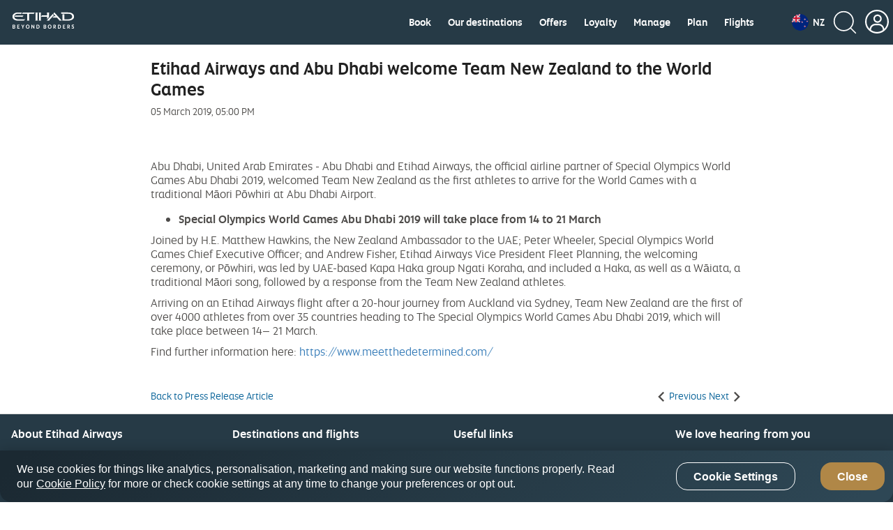

--- FILE ---
content_type: text/html; charset=UTF-8
request_url: https://www.etihad.com/en-nz/news/etihad-airways-and-abu-dhabi-welcome-team-new-zealand-to-the-world-games
body_size: 26073
content:

<!doctype html>

	
		
			<html lang="en-nz">
			
					
	




<head class="new">
    
    
        
        
        
        

        
			
            
			
			<script type="text/javascript" src="https://www.etihad.com/static/79f19f4fdfaf8b618379df637e4ebf3ab46d0014f023a4" async ></script><script defer="defer" type="text/javascript" src="https://rum.hlx.page/.rum/@adobe/helix-rum-js@%5E2/dist/rum-standalone.js" data-routing="env=prod,tier=publish,ams=Etihad Group"></script>
<script>
               var device = ((/android|webos|iphone|ipad|ipod|blackberry|iemobile|opera mini/i.test(navigator.userAgent.toLowerCase())) ? "Mobile" : "Desktop");
               window.digitalData = window.digitalData || {}
               digitalData= {
					'page':{
                        'pageInfo':{
                        	'pageName': 'etihad-airways-and-abu-dhabi-welcome-team-new-zealand-to-the-world-games',
                            'flowType':'Default',
							'env': 'prod',
							'server': 'etihad-adobe-AEM-hosting',
							'siteEdition': 'en-nz',
							'sysEnv': device,
							'version': '7.0.0',
							'language': 'en',
							'currencyCode': 'AED',
							'emailSubscriptionFormName':'',
							'emailSubscriptionStatus':'',
							'pageInternalCampaignCode': [],
							'isSearchPanelAvailable':false
                            },
						'category':{ 
							'siteSection': 'eyey',
							'primaryCategory': 'news',
							'subCategory1': 'etihad-airways-and-abu-dhabi-welcome-team-new-zealand-to-the-world-games',
							'subCategory2': '' 
							},
						'routeMap':{
							'status': ''
						},
						'error': []	
                        },
					'user':{
						'loginStatus': 'annonymous'
                    }
               };
            </script>
            
            	<script src="//assets.adobedtm.com/launch-ENcb8c631482734c98b7dcdffa5cfed8e5.min.js" async></script>
            
            
        
		
		
        
		
		
		
			<script>
				(function(w,d,s,l,i){w[l]=w[l]||[];w[l].push({'gtm.start':
new Date().getTime(),event:'gtm.js'});var f=d.getElementsByTagName(s)[0],
j=d.createElement(s),dl=l!='dataLayer'?'&amp;l='+l:'';j.async=true;j.src=
'https://www.googletagmanager.com/gtm.js?id='+i+dl;f.parentNode.insertBefore(j,f);
})(window,document,'script','dataLayer','GTM-WQMQH4C6');
			</script>
		
    


	
    
        <script type="text/plain" class="optanon-category-C0003">
var config = window.configValues || {};
var siteEdition = config.siteEditionVal || "";
var maxAge = (2 * 24 * 60 * 60);
document.cookie = "Etihad.com_AEM_SiteEdition=" + siteEdition + "; max-age=" + maxAge + "; path=/; domain=.etihad.com;secure";
</script>

<style> 

.header-comp .header-primary .header-navbar-container .header-navbar-left .header-navbar-brand .header-text-logo .header-text-logo-web { 

    height: 25px; 

    width: 92px; 

} 

  

.header-comp .header-primary .header-navbar-container .header-navbar-left .header-navbar-brand .header-text-logo .header-text-logo-mobile { 

    height: auto; 

    width: 88px; 

} 

</style> 
	
    
    <meta http-equiv="Content-Type" content="text/html; charset=utf-8"/>

    <title>Etihad Airways and Abu Dhabi welcome Team New Zealand to the World Games</title>



    <meta name="description" content="Etihad Airways and Abu Dhabi welcome Team New Zealand to the World Games"/>

<meta name="title" content="Etihad Airways and Abu Dhabi welcome Team New Zealand to the World Games"/>
<meta http-equiv="X-UA-Compatible" content="IE=edge"/>
<meta name="viewport" content="width=device-width, initial-scale=1.0, user-scalable=no"/>
<meta name="apple-mobile-web-app-capable" content="yes"/>

	<link rel="icon" href="/content/dam/eag/etihadairways/etihadcom/Global/fav-icon/favicon.png"/>




<link rel="canonical" href="https://www.etihad.com/en-nz/news/etihad-airways-and-abu-dhabi-welcome-team-new-zealand-to-the-world-games"/>


    






	<meta name="robots" content="index,follow"/>




<meta name="author" content="Etihad Airways"/>



		
         
			
			   <meta http-equiv="content-language" content="en-nz"/>
			   <link rel="alternate" hreflang="en-ie" href="https://www.etihad.com/en-ie/news/etihad-airways-and-abu-dhabi-welcome-team-new-zealand-to-the-world-games"/>
<link rel="alternate" hreflang="en-us" href="https://www.etihad.com/en-us/news/etihad-airways-and-abu-dhabi-welcome-team-new-zealand-to-the-world-games"/>
<link rel="alternate" hreflang="en-il" href="https://www.etihad.com/en-il/news/etihad-airways-and-abu-dhabi-welcome-team-new-zealand-to-the-world-games"/>
<link rel="alternate" hreflang="en-eg" href="https://www.etihad.com/en-eg/news/etihad-airways-and-abu-dhabi-welcome-team-new-zealand-to-the-world-games"/>
<link rel="alternate" hreflang="en-in" href="https://www.etihad.com/en-in/news/etihad-airways-and-abu-dhabi-welcome-team-new-zealand-to-the-world-games"/>
<link rel="alternate" hreflang="en-uz" href="https://www.etihad.com/en-uz/news/etihad-airways-and-abu-dhabi-welcome-team-new-zealand-to-the-world-games"/>
<link rel="alternate" hreflang="en-af" href="https://www.etihad.com/en-af/news/etihad-airways-and-abu-dhabi-welcome-team-new-zealand-to-the-world-games"/>
<link rel="alternate" hreflang="en-ae" href="https://www.etihad.com/en-ae/news/etihad-airways-and-abu-dhabi-welcome-team-new-zealand-to-the-world-games"/>
<link rel="alternate" hreflang="ar-sy" href="https://www.etihad.com/ar-sy/news/etihad-airways-and-abu-dhabi-welcome-team-new-zealand-to-the-world-games"/>
<link rel="alternate" hreflang="en-za" href="https://www.etihad.com/en-za/news/etihad-airways-and-abu-dhabi-welcome-team-new-zealand-to-the-world-games"/>
<link rel="alternate" hreflang="en-mv" href="https://www.etihad.com/en-mv/news/etihad-airways-and-abu-dhabi-welcome-team-new-zealand-to-the-world-games"/>
<link rel="alternate" hreflang="en-it" href="https://www.etihad.com/en-it/news/etihad-airways-and-abu-dhabi-welcome-team-new-zealand-to-the-world-games"/>
<link rel="alternate" hreflang="en-my" href="https://www.etihad.com/en-my/news/etihad-airways-and-abu-dhabi-welcome-team-new-zealand-to-the-world-games"/>
<link rel="alternate" hreflang="en-am" href="https://www.etihad.com/en-am/news/etihad-airways-and-abu-dhabi-welcome-team-new-zealand-to-the-world-games"/>
<link rel="alternate" hreflang="en-es" href="https://www.etihad.com/en-es/news/etihad-airways-and-abu-dhabi-welcome-team-new-zealand-to-the-world-games"/>
<link rel="alternate" hreflang="en-at" href="https://www.etihad.com/en-at/news/etihad-airways-and-abu-dhabi-welcome-team-new-zealand-to-the-world-games"/>
<link rel="alternate" hreflang="en-au" href="https://www.etihad.com/en-au/news/etihad-airways-and-abu-dhabi-welcome-team-new-zealand-to-the-world-games"/>
<link rel="alternate" hreflang="en-az" href="https://www.etihad.com/en-az/news/etihad-airways-and-abu-dhabi-welcome-team-new-zealand-to-the-world-games"/>
<link rel="alternate" hreflang="en-ng" href="https://www.etihad.com/en-ng/news/etihad-airways-and-abu-dhabi-welcome-team-new-zealand-to-the-world-games"/>
<link rel="alternate" hreflang="en-vn" href="https://www.etihad.com/en-vn/news/etihad-airways-and-abu-dhabi-welcome-team-new-zealand-to-the-world-games"/>
<link rel="alternate" hreflang="ar-tn" href="https://www.etihad.com/ar-tn/news/etihad-airways-and-abu-dhabi-welcome-team-new-zealand-to-the-world-games"/>
<link rel="alternate" hreflang="en-ro" href="https://www.etihad.com/en-ro/news/etihad-airways-and-abu-dhabi-welcome-team-new-zealand-to-the-world-games"/>
<link rel="alternate" hreflang="en-nl" href="https://www.etihad.com/en-nl/news/etihad-airways-and-abu-dhabi-welcome-team-new-zealand-to-the-world-games"/>
<link rel="alternate" hreflang="en-rs" href="https://www.etihad.com/en-rs/news/etihad-airways-and-abu-dhabi-welcome-team-new-zealand-to-the-world-games"/>
<link rel="alternate" hreflang="en-ru" href="https://www.etihad.com/en-ru/news/etihad-airways-and-abu-dhabi-welcome-team-new-zealand-to-the-world-games"/>
<link rel="alternate" hreflang="en-be" href="https://www.etihad.com/en-be/news/etihad-airways-and-abu-dhabi-welcome-team-new-zealand-to-the-world-games"/>
<link rel="alternate" hreflang="en-np" href="https://www.etihad.com/en-np/news/etihad-airways-and-abu-dhabi-welcome-team-new-zealand-to-the-world-games"/>
<link rel="alternate" hreflang="en-bd" href="https://www.etihad.com/en-bd/news/etihad-airways-and-abu-dhabi-welcome-team-new-zealand-to-the-world-games"/>
<link rel="alternate" hreflang="en-jo" href="https://www.etihad.com/en-jo/news/etihad-airways-and-abu-dhabi-welcome-team-new-zealand-to-the-world-games"/>
<link rel="alternate" hreflang="en" href="https://www.etihad.com/en/news/etihad-airways-and-abu-dhabi-welcome-team-new-zealand-to-the-world-games"/>
<link rel="alternate" hreflang="en-jp" href="https://www.etihad.com/en-jp/news/etihad-airways-and-abu-dhabi-welcome-team-new-zealand-to-the-world-games"/>
<link rel="alternate" hreflang="en-bh" href="https://www.etihad.com/en-bh/news/etihad-airways-and-abu-dhabi-welcome-team-new-zealand-to-the-world-games"/>
<link rel="alternate" hreflang="en-nz" href="https://www.etihad.com/en-nz/news/etihad-airways-and-abu-dhabi-welcome-team-new-zealand-to-the-world-games"/>
<link rel="alternate" hreflang="en-fr" href="https://www.etihad.com/en-fr/news/etihad-airways-and-abu-dhabi-welcome-team-new-zealand-to-the-world-games"/>
<link rel="alternate" hreflang="ar" href="https://www.etihad.com/ar/news/etihad-airways-and-abu-dhabi-welcome-team-new-zealand-to-the-world-games"/>
<link rel="alternate" hreflang="en-sa" href="https://www.etihad.com/en-sa/news/etihad-airways-and-abu-dhabi-welcome-team-new-zealand-to-the-world-games"/>
<link rel="alternate" hreflang="en-sd" href="https://www.etihad.com/en-sd/news/etihad-airways-and-abu-dhabi-welcome-team-new-zealand-to-the-world-games"/>
<link rel="alternate" hreflang="en-br" href="https://www.etihad.com/en-br/news/etihad-airways-and-abu-dhabi-welcome-team-new-zealand-to-the-world-games"/>
<link rel="alternate" hreflang="en-sc" href="https://www.etihad.com/en-sc/news/etihad-airways-and-abu-dhabi-welcome-team-new-zealand-to-the-world-games"/>
<link rel="alternate" hreflang="en-sg" href="https://www.etihad.com/en-sg/news/etihad-airways-and-abu-dhabi-welcome-team-new-zealand-to-the-world-games"/>
<link rel="alternate" hreflang="ar-dz" href="https://www.etihad.com/ar-dz/news/etihad-airways-and-abu-dhabi-welcome-team-new-zealand-to-the-world-games"/>
<link rel="alternate" hreflang="en-by" href="https://www.etihad.com/en-by/news/etihad-airways-and-abu-dhabi-welcome-team-new-zealand-to-the-world-games"/>
<link rel="alternate" hreflang="en-gb" href="https://www.etihad.com/en-gb/news/etihad-airways-and-abu-dhabi-welcome-team-new-zealand-to-the-world-games"/>
<link rel="alternate" hreflang="en-ke" href="https://www.etihad.com/en-ke/news/etihad-airways-and-abu-dhabi-welcome-team-new-zealand-to-the-world-games"/>
<link rel="alternate" hreflang="en-kh" href="https://www.etihad.com/en-kh/news/etihad-airways-and-abu-dhabi-welcome-team-new-zealand-to-the-world-games"/>
<link rel="alternate" hreflang="en-ca" href="https://www.etihad.com/en-ca/news/etihad-airways-and-abu-dhabi-welcome-team-new-zealand-to-the-world-games"/>
<link rel="alternate" hreflang="en-om" href="https://www.etihad.com/en-om/news/etihad-airways-and-abu-dhabi-welcome-team-new-zealand-to-the-world-games"/>
<link rel="alternate" hreflang="en-ge" href="https://www.etihad.com/en-ge/news/etihad-airways-and-abu-dhabi-welcome-team-new-zealand-to-the-world-games"/>
<link rel="alternate" hreflang="en-ch" href="https://www.etihad.com/en-ch/news/etihad-airways-and-abu-dhabi-welcome-team-new-zealand-to-the-world-games"/>
<link rel="alternate" hreflang="en-kr" href="https://www.etihad.com/en-kr/news/etihad-airways-and-abu-dhabi-welcome-team-new-zealand-to-the-world-games"/>
<link rel="alternate" hreflang="en-sy" href="https://www.etihad.com/en-sy/news/etihad-airways-and-abu-dhabi-welcome-team-new-zealand-to-the-world-games"/>
<link rel="alternate" hreflang="en-cn" href="https://www.etihad.com/en-cn/news/etihad-airways-and-abu-dhabi-welcome-team-new-zealand-to-the-world-games"/>
<link rel="alternate" hreflang="en-gr" href="https://www.etihad.com/en-gr/news/etihad-airways-and-abu-dhabi-welcome-team-new-zealand-to-the-world-games"/>
<link rel="alternate" hreflang="en-kw" href="https://www.etihad.com/en-kw/news/etihad-airways-and-abu-dhabi-welcome-team-new-zealand-to-the-world-games"/>
<link rel="alternate" hreflang="en-kz" href="https://www.etihad.com/en-kz/news/etihad-airways-and-abu-dhabi-welcome-team-new-zealand-to-the-world-games"/>
<link rel="alternate" hreflang="en-th" href="https://www.etihad.com/en-th/news/etihad-airways-and-abu-dhabi-welcome-team-new-zealand-to-the-world-games"/>
<link rel="alternate" hreflang="en-cz" href="https://www.etihad.com/en-cz/news/etihad-airways-and-abu-dhabi-welcome-team-new-zealand-to-the-world-games"/>
<link rel="alternate" hreflang="en-lb" href="https://www.etihad.com/en-lb/news/etihad-airways-and-abu-dhabi-welcome-team-new-zealand-to-the-world-games"/>
<link rel="alternate" hreflang="en-ph" href="https://www.etihad.com/en-ph/news/etihad-airways-and-abu-dhabi-welcome-team-new-zealand-to-the-world-games"/>
<link rel="alternate" hreflang="en-pk" href="https://www.etihad.com/en-pk/news/etihad-airways-and-abu-dhabi-welcome-team-new-zealand-to-the-world-games"/>
<link rel="alternate" hreflang="en-tn" href="https://www.etihad.com/en-tn/news/etihad-airways-and-abu-dhabi-welcome-team-new-zealand-to-the-world-games"/>
<link rel="alternate" hreflang="en-pl" href="https://www.etihad.com/en-pl/news/etihad-airways-and-abu-dhabi-welcome-team-new-zealand-to-the-world-games"/>
<link rel="alternate" hreflang="en-lk" href="https://www.etihad.com/en-lk/news/etihad-airways-and-abu-dhabi-welcome-team-new-zealand-to-the-world-games"/>
<link rel="alternate" hreflang="en-tr" href="https://www.etihad.com/en-tr/news/etihad-airways-and-abu-dhabi-welcome-team-new-zealand-to-the-world-games"/>
<link rel="alternate" hreflang="en-de" href="https://www.etihad.com/en-de/news/etihad-airways-and-abu-dhabi-welcome-team-new-zealand-to-the-world-games"/>
<link rel="alternate" hreflang="en-tw" href="https://www.etihad.com/en-tw/news/etihad-airways-and-abu-dhabi-welcome-team-new-zealand-to-the-world-games"/>
<link rel="alternate" hreflang="en-hk" href="https://www.etihad.com/en-hk/news/etihad-airways-and-abu-dhabi-welcome-team-new-zealand-to-the-world-games"/>
<link rel="alternate" hreflang="en-pt" href="https://www.etihad.com/en-pt/news/etihad-airways-and-abu-dhabi-welcome-team-new-zealand-to-the-world-games"/>
<link rel="alternate" hreflang="en-dk" href="https://www.etihad.com/en-dk/news/etihad-airways-and-abu-dhabi-welcome-team-new-zealand-to-the-world-games"/>
<link rel="alternate" hreflang="en-tz" href="https://www.etihad.com/en-tz/news/etihad-airways-and-abu-dhabi-welcome-team-new-zealand-to-the-world-games"/>
<link rel="alternate" hreflang="en-qa" href="https://www.etihad.com/en-qa/news/etihad-airways-and-abu-dhabi-welcome-team-new-zealand-to-the-world-games"/>
<link rel="alternate" hreflang="en-ma" href="https://www.etihad.com/en-ma/news/etihad-airways-and-abu-dhabi-welcome-team-new-zealand-to-the-world-games"/>
<link rel="alternate" hreflang="en-dz" href="https://www.etihad.com/en-dz/news/etihad-airways-and-abu-dhabi-welcome-team-new-zealand-to-the-world-games"/>
<link rel="alternate" hreflang="en-id" href="https://www.etihad.com/en-id/news/etihad-airways-and-abu-dhabi-welcome-team-new-zealand-to-the-world-games"/>

			
        
	





<link rel="apple-touch-icon-precomposed" href="/content/dam/eag/etihadairways/etihadcom/Global/seo/App_icon.png"/>



<meta property="og:title" content="Etihad Airways and Abu Dhabi welcome Team New Zealand to the World Games"/>


<meta property="og:url" content="https://www.etihad.com/en-nz/news/etihad-airways-and-abu-dhabi-welcome-team-new-zealand-to-the-world-games"/>


<meta property="og:site_name" content="Etihad Global"/>


<meta property="og:image" content="https://www.etihad.com/content/dam/eag/etihadairways/etihadcom/2025/global/logo/etihad/etihad-airways-og-beyond-borders-logo.png"/>


<meta property="og:type" content="website"/>


<meta property="og:description" content="Etihad Airways and Abu Dhabi welcome Team New Zealand to the World Games"/>


<meta property="fb:app_id" content="137580386314609"/>


<meta property="twitter:title" content="Etihad Airways and Abu Dhabi welcome Team New Zealand to the World Games"/>


<meta property="twitter:description" content="Etihad Airways and Abu Dhabi welcome Team New Zealand to the World Games"/>


<meta property="twitter:image" content="https://www.etihad.com/content/dam/eag/etihadairways/etihadcom/2025/global/logo/etihad/etihad-airways-og-beyond-borders-logo.png"/>


<meta property="twitter:card" content="summary_large_image"/>



<script type="application/ld+json">
{
  "@context": "https://schema.org",
  "@type": "Airline",
  "name": "Etihad Airways",
  "url": "https://www.etihad.com",
  "logo": "https://www.etihad.com/content/dam/eag/etihadairways/etihadcom/2025/global/logo/etihad/etihad-airways-logo-new.jpg",
  "sameAs": ["https://www.facebook.com/etihad.airways","https://www.linkedin.com/company/etihadairways","https://www.instagram.com/etihadairways/","https://twitter.com/etihadairways"]
}
</script>


	
		
	








	
		
			<link rel="preload" as="font" crossorigin="anonymous" href="/etc/designs/eag/eag-commons/fonts/english/etihadaltis-text_v3-webfont.woff"/>
		
			<link rel="preload" as="script" href="/etc.clientlibs/eag/eag-commons/components/react-clientlibs/components/headernavigation.lc-1747989166520-lc.js"/>
		
			<link rel="preload" as="font" crossorigin="anonymous" href="/etc/designs/eag/eag-commons/fonts/english/etihadaltis-medium_v3-webfont.woff"/>
		
			<link rel="preload" as="font" crossorigin="anonymous" href="/etc/designs/eag/eag-commons/fonts/english/EtihadAltis-Bold_V3.woff"/>
		
			<link rel="preload" as="font" crossorigin="anonymous" href="/etc/designs/eag/eag-commons/fonts/english/etihadaltis-book_v3-webfont.woff"/>
		
	


 
    



    
<script type="text/javascript" src="/etc/designs/eag/eag-commons/clientlibs-commons.js"></script>



    
<link rel="stylesheet" href="/etc/designs/eag/eag-commons/clientlibs-en-homepage.css" type="text/css"><link rel="stylesheet" href="/etc/designs/eag/eag-commons/clientlibs-en-l2.css" type="text/css">






    







    
<link rel="stylesheet" href="/etc.clientlibs/eag/eag-commons/clientlibs/clientlib-eyrefresh-trans.css" type="text/css">







    
    
    
</head>



  
<body class="page " data-ng-app="edcApp" data-ng-controller="HomeCtrl" data-et-trigger-anchor>
    
        <noscript>
            <iframe src="https://www.googletagmanager.com/ns.html?id=GTM-WQMQH4C6" height="0" width="0" style="display:none;visibility:hidden"></iframe>
        </noscript>
    
    
	
    

    <div data-et-cg-busy="cgBusyData" data-is-backdrop="cgBusyData.backdrop" data-delay="cgBusyData.delay" data-min-duration="cgBusyData.minDuration"></div>
    <div class="eag-outer-wrapper">
    <div class="eag-inner-wrapper">
		
        
	
    
<script type="text/javascript" src="/etc.clientlibs/eag/eag-commons/components/react-clientlibs/components/vendor.lc-1747989166681-lc.js"></script>


	
    
<script type="text/javascript" src="/etc.clientlibs/eag/eag-commons/components/react-clientlibs/components/utils.lc-1747989166680-lc.js"></script>


	
    
<script type="text/javascript" src="/etc.clientlibs/eag/eag-commons/components/react-clientlibs/components/utility.lc-1747989166680-lc.js"></script>


	
<!-- Adding -->

    
<script type="text/javascript" src="/etc/designs/eag/eag-commons/clientlibs-en-homepage.js"></script><script type="text/javascript" src="/etc/designs/eag/eag-commons/clientlibs-en-l2.js"></script>




	
		
			<div class="headerwithnavigation-v1 section">


    
<script type="text/javascript" src="/etc.clientlibs/eag/eag-commons/components/react-clientlibs/components/headernavigation.lc-1747989166520-lc.js"></script>


<style>
	@media (max-width: 767px) {
		#headerwithnavigation > .loading {
			height: 76px;
			max-width: 100%;
			background-repeat: no-repeat;
			box-shadow: 0 10px 45px rgba(0, 0, 0, 0.1);
			background-image: linear-gradient(90deg, rgba(255, 255, 255, 0) 0, rgba(255, 255, 255, 0.6) 50%, rgba(255, 255, 255, 0) 100%), linear-gradient(lightgrey 22px, transparent 0), linear-gradient(lightgrey 24px, transparent 0), linear-gradient(lightgrey 22px, transparent 0), linear-gradient(lightgrey 278px, transparent 0), linear-gradient(white 100%, transparent 0);
			background-size: 75% 100px, 22px 22px, 24px 24px, 22px 22px, 140px 30px, 100% 100%;
			/* header bg */
			background-position: -150% 0, right 25px top 26px, right 67px top 25px, right 111px top 26px, left 16px top 22px, 0 0;
			-webkit-animation: loadingMobile 1.5s infinite;
			animation: headloadmob 1.5s infinite;
		}
	}

	@-webkit-keyframes headloadmob {
		to {
			background-position: 350% 0, right 25px top 26px, right 67px top 25px, right 111px top 26px, left 16px top 22px, 0 0;
		}
	}

	@keyframes headloadmob {
		to {
			background-position: 350% 0, right 25px top 26px, right 67px top 25px, right 111px top 26px, left 16px top 22px, 0 0;
		}
	}

	@media (min-width: 768px) and (max-width: 1024px) {
		#headerwithnavigation > .loading {
			height: 100px;
			max-width: 100%;
			background-repeat: no-repeat;
			box-shadow: 0 10px 45px rgba(0, 0, 0, 0.1);
			background-image: linear-gradient(90deg, rgba(255, 255, 255, 0) 0, rgba(255, 255, 255, 0.6) 50%, rgba(255, 255, 255, 0) 100%), linear-gradient(lightgrey 22px, transparent 0), linear-gradient(lightgrey 24px, transparent 0), linear-gradient(lightgrey 22px, transparent 0), linear-gradient(lightgrey 278px, transparent 0), linear-gradient(white 100%, transparent 0);
			background-size: 75% 100px, 22px 22px, 24px 24px, 22px 22px, 278px 58px, 100% 100%;
			/* header bg */
			background-position: -150% 0, right 42px top 36px, right 84px top 35px, right 128px top 36px, left 32px top 20px, 0 0;
			-webkit-animation: loadingTab 1.5s infinite;
			animation: headloadtab 1.5s infinite;
		}
	}

	@-webkit-keyframes headloadtab {
		to {
			background-position: 350% 0, right 42px top 36px, right 84px top 35px, right 128px top 36px, left 32px top 20px, 0 0;
		}
	}

	@keyframes headloadtab {
		to {
			background-position: 350% 0, right 42px top 36px, right 84px top 35px, right 128px top 36px, left 32px top 20px, 0 0;
		}
	}

	@media screen and (min-width: 1025px) {
		#headerwithnavigation > .loading {
			height: 100px;
			max-width: 1376px;
			margin: auto;
			background-repeat: no-repeat;
			box-shadow: 0 10px 45px rgba(0, 0, 0, 0.1);
			background-image: linear-gradient(90deg, rgba(255, 255, 255, 0) 0, rgba(255, 255, 255, 0.6) 50%, rgba(255, 255, 255, 0) 100%), radial-gradient(circle 24px, lightgrey 99%, transparent 0), linear-gradient(lightgrey 24px, transparent 0), linear-gradient(lightgrey 24px, transparent 0), linear-gradient(lightgrey 24px, transparent 0), linear-gradient(lightgrey 24px, transparent 0), linear-gradient(lightgrey 24px, transparent 0), linear-gradient(lightgrey 24px, transparent 0), linear-gradient(lightgrey 24px, transparent 0), linear-gradient(lightgrey 58px, transparent 0), linear-gradient(white 100%, transparent 0);
			background-size: 75% 100px, 24px 24px, 24px 24px, 60px 24px, 60px 24px, 60px 24px, 70px 24px, 70px 24px, 70px 24px, 278px 58px, 100% 100%;
			/* header bg */
			background-position: -150% 0, right 32px top 36px, right 76px top 36px, right 120px top 36px, right 200px top 36px, right 280px top 36px, right 360px top 36px, right 450px top 36px, right 540px top 36px, 32px 20px, 0 0;
			/* header bg */
			-webkit-animation: loading 1.5s infinite;
			animation: headloaddesk 1.5s infinite;
		}
	}

	@-webkit-keyframes headloaddesk {
		to {
			background-position: 350% 0, right 32px top 36px, right 76px top 36px, right 120px top 36px, right 200px top 36px, right 280px top 36px, right 360px top 36px, right 450px top 36px, right 540px top 36px, 32px 20px, 0 0;
		}
	}

	@keyframes headloaddesk {
		to {
			background-position: 350% 0, right 32px top 36px, right 76px top 36px, right 120px top 36px, right 200px top 36px, right 280px top 36px, right 360px top 36px, right 450px top 36px, right 540px top 36px, 32px 20px, 0 0;
		}
	}
</style>
<div id="headerwithnavigation"><div class="loading"><span role="alert" class="sr-only">Header component loading...</span></div></div>
<div class="clearfix"></div>

	
    
    
    	
    
	
		<script>
			var headerdata = JSON.parse("{\x22aemdata\x22:{\x22enableEygHeader\x22:false,\x22emergency\x22:{\x22emergencynewwindow\x22:\x22_blank\x22,\x22isCurrent\x22:null,\x22enableemergencyheader\x22:false,\x22emergencyurltext\x22:\x22\x22,\x22emergencyredirecturl\x22:\x22\x22},\x22logocomponent\x22:{\x22headertextlogowebscroll\x22:\x22\/content\/dam\/eag\/etihadairways\/etihadcom\/Global\/logo\/header\/header\u002Dtext\u002Dimage\u002Dscroll.svg\x22,\x22headertextlogoalttext\x22:\x22Etihad Choose Well\x22,\x22headertextlogowebscrollalttext\x22:\x22\x22,\x22headertextlogoweb\x22:\x22\/content\/dam\/eag\/etihadairways\/etihadcom\/2025\/global\/logo\/etihad\/Etihad_Logo_BB_White.svg\x22,\x22headerlogo\x22:\x22\x22,\x22isCurrent\x22:null,\x22themeColor\x22:\x22header\u002Dwhite\x22,\x22relkeyword\x22:\x22\x22,\x22headertextlogo\x22:\x22\/content\/dam\/eag\/etihadairways\/etihadcom\/2025\/global\/logo\/etihad\/Etihad_Logo_BB_White.svg\x22,\x22headertextlogowebalttext\x22:\x22Etihad Choose Well\x22,\x22headerlogolink\x22:\x22https:\/\/www.etihad.com\/en\u002Dnz\/\x22,\x22headerlogoalttext\x22:\x22Etihad Choose Well\x22,\x22newwindow\x22:\x22_self\x22},\x22ssoSessionCookieName\x22:\x22guestLoggedIn\x22,\x22guestLoginHashCookieName\x22:\x22customer\u002Dffp\u002Dhash\x22,\x22hidenavigationmenu\x22:false,\x22ssoOktaDomainUrl\x22:\x22\x22,\x22navigationmenu\x22:{\x22navigation\x22:[{\x22redirecturl\x22:\x22https:\/\/www.etihad.com\/en\u002Dnz\/book\x22,\x22showonmobile\x22:false,\x22showL2\x22:false,\x22title\x22:\x22Book\x22,\x22iconpath\x22:\x22\x22,\x22uniQueCategories\x22:[],\x22showondesktop\x22:true,\x22navigationsubmenu\x22:[],\x22relkeyword\x22:\x22\x22,\x22isCurrentL1\x22:false,\x22categories\x22:[],\x22orderTitle\x22:null,\x22iconpathalttext\x22:\x22\x22,\x22newwindow\x22:\x22_blank\x22},{\x22redirecturl\x22:\x22https:\/\/www.etihad.com\/en\u002Dnz\/destinations\x22,\x22showonmobile\x22:false,\x22showL2\x22:false,\x22title\x22:\x22Our destinations\x22,\x22iconpath\x22:\x22\x22,\x22uniQueCategories\x22:[],\x22showondesktop\x22:true,\x22navigationsubmenu\x22:[{\x22showondesktop\x22:true,\x22redirecturl\x22:\x22https:\/\/www.etihad.com\/en\u002Dnz\/destinations\/sumatra\x22,\x22showonmobile\x22:true,\x22relkeyword\x22:\x22\x22,\x22isCurrentL2\x22:false,\x22title\x22:\x22Sumatra (Medan)\x22,\x22iconpath\x22:\x22\x22,\x22categorytype\x22:null,\x22iconpathalttext\x22:\x22\x22,\x22newwindow\x22:\x22_blank\x22},{\x22showondesktop\x22:false,\x22redirecturl\x22:\x22https:\/\/www.etihad.com\/en\u002Dnz\/destinations\/cambodia\x22,\x22showonmobile\x22:true,\x22relkeyword\x22:\x22\x22,\x22isCurrentL2\x22:false,\x22title\x22:\x22Cambodia\x22,\x22iconpath\x22:\x22\x22,\x22categorytype\x22:null,\x22iconpathalttext\x22:\x22\x22,\x22newwindow\x22:\x22_blank\x22},{\x22showondesktop\x22:true,\x22redirecturl\x22:\x22https:\/\/www.etihad.com\/en\u002Dnz\/destinations\/krabi\x22,\x22showonmobile\x22:true,\x22relkeyword\x22:\x22\x22,\x22isCurrentL2\x22:false,\x22title\x22:\x22Krabi\x22,\x22iconpath\x22:\x22\x22,\x22categorytype\x22:null,\x22iconpathalttext\x22:\x22\x22,\x22newwindow\x22:\x22_blank\x22},{\x22showondesktop\x22:true,\x22redirecturl\x22:\x22https:\/\/www.etihad.com\/en\u002Dnz\/destinations\/chiang\u002Dmai\x22,\x22showonmobile\x22:true,\x22relkeyword\x22:\x22\x22,\x22isCurrentL2\x22:false,\x22title\x22:\x22Chiang Mai\x22,\x22iconpath\x22:\x22\x22,\x22categorytype\x22:null,\x22iconpathalttext\x22:\x22\x22,\x22newwindow\x22:\x22_blank\x22},{\x22showondesktop\x22:true,\x22redirecturl\x22:\x22https:\/\/www.etihad.com\/en\u002Dnz\/destinations\/hong\u002Dkong\x22,\x22showonmobile\x22:true,\x22relkeyword\x22:\x22\x22,\x22isCurrentL2\x22:false,\x22title\x22:\x22Hong Kong\x22,\x22iconpath\x22:\x22\x22,\x22categorytype\x22:null,\x22iconpathalttext\x22:\x22\x22,\x22newwindow\x22:\x22_blank\x22},{\x22showondesktop\x22:true,\x22redirecturl\x22:\x22https:\/\/www.etihad.com\/en\u002Dnz\/destinations\/hanoi\x22,\x22showonmobile\x22:true,\x22relkeyword\x22:\x22\x22,\x22isCurrentL2\x22:false,\x22title\x22:\x22Hanoi\x22,\x22iconpath\x22:\x22\x22,\x22categorytype\x22:null,\x22iconpathalttext\x22:\x22\x22,\x22newwindow\x22:\x22_blank\x22},{\x22showondesktop\x22:true,\x22redirecturl\x22:\x22https:\/\/www.etihad.com\/en\u002Dnz\/destinations\/taipei\x22,\x22showonmobile\x22:true,\x22relkeyword\x22:\x22\x22,\x22isCurrentL2\x22:false,\x22title\x22:\x22Taipei\x22,\x22iconpath\x22:\x22\x22,\x22categorytype\x22:null,\x22iconpathalttext\x22:\x22\x22,\x22newwindow\x22:\x22_blank\x22},{\x22showondesktop\x22:true,\x22redirecturl\x22:\x22https:\/\/www.etihad.com\/en\u002Dnz\/destinations\/tunis\x22,\x22showonmobile\x22:true,\x22relkeyword\x22:\x22\x22,\x22isCurrentL2\x22:false,\x22title\x22:\x22Tunis\x22,\x22iconpath\x22:\x22\x22,\x22categorytype\x22:null,\x22iconpathalttext\x22:\x22\x22,\x22newwindow\x22:\x22_blank\x22},{\x22showondesktop\x22:true,\x22redirecturl\x22:\x22https:\/\/www.etihad.com\/en\u002Dnz\/destinations\/medina\x22,\x22showonmobile\x22:true,\x22relkeyword\x22:\x22\x22,\x22isCurrentL2\x22:false,\x22title\x22:\x22Medina\x22,\x22iconpath\x22:\x22\x22,\x22categorytype\x22:null,\x22iconpathalttext\x22:\x22\x22,\x22newwindow\x22:\x22_blank\x22},{\x22showondesktop\x22:true,\x22redirecturl\x22:\x22https:\/\/www.etihad.com\/en\u002Dnz\/destinations\/kazan\x22,\x22showonmobile\x22:true,\x22relkeyword\x22:\x22\x22,\x22isCurrentL2\x22:false,\x22title\x22:\x22Kazan\x22,\x22iconpath\x22:\x22\x22,\x22categorytype\x22:null,\x22iconpathalttext\x22:\x22\x22,\x22newwindow\x22:\x22_blank\x22},{\x22showondesktop\x22:true,\x22redirecturl\x22:\x22https:\/\/www.etihad.com\/en\u002Dnz\/destinations\/charlotte\x22,\x22showonmobile\x22:true,\x22relkeyword\x22:\x22\x22,\x22isCurrentL2\x22:false,\x22title\x22:\x22Charlotte\x22,\x22iconpath\x22:\x22\x22,\x22categorytype\x22:null,\x22iconpathalttext\x22:\x22\x22,\x22newwindow\x22:\x22_blank\x22}],\x22relkeyword\x22:\x22\x22,\x22isCurrentL1\x22:false,\x22categories\x22:[],\x22orderTitle\x22:null,\x22iconpathalttext\x22:\x22\x22,\x22newwindow\x22:\x22_blank\x22},{\x22redirecturl\x22:\x22https:\/\/www.etihad.com\/en\u002Dnz\/offers\x22,\x22showonmobile\x22:false,\x22showL2\x22:false,\x22title\x22:\x22Offers\x22,\x22iconpath\x22:\x22\x22,\x22uniQueCategories\x22:[],\x22showondesktop\x22:true,\x22navigationsubmenu\x22:[],\x22relkeyword\x22:\x22\x22,\x22isCurrentL1\x22:false,\x22categories\x22:[],\x22orderTitle\x22:null,\x22iconpathalttext\x22:\x22\x22,\x22newwindow\x22:\x22_blank\x22},{\x22redirecturl\x22:\x22https:\/\/www.etihad.com\/en\u002Dnz\/etihadguest\x22,\x22showonmobile\x22:false,\x22showL2\x22:false,\x22title\x22:\x22Loyalty\x22,\x22iconpath\x22:\x22\x22,\x22uniQueCategories\x22:[],\x22showondesktop\x22:true,\x22navigationsubmenu\x22:[{\x22showondesktop\x22:true,\x22redirecturl\x22:\x22https:\/\/www.etihad.com\/en\u002Dnz\/etihadguest\/race\u002Dto\u002Dfly\x22,\x22showonmobile\x22:true,\x22relkeyword\x22:\x22\x22,\x22isCurrentL2\x22:false,\x22title\x22:\x22Race to fly\x22,\x22iconpath\x22:\x22\x22,\x22categorytype\x22:null,\x22iconpathalttext\x22:\x22\x22,\x22newwindow\x22:\x22_blank\x22},{\x22showondesktop\x22:true,\x22redirecturl\x22:\x22https:\/\/www.etihad.com\/en\u002Dnz\/etihadguest\/5\u002Dmillion\u002Dmiles\x22,\x22showonmobile\x22:true,\x22relkeyword\x22:\x22\x22,\x22isCurrentL2\x22:false,\x22title\x22:\x225,000,000 miles\x22,\x22iconpath\x22:\x22\x22,\x22categorytype\x22:null,\x22iconpathalttext\x22:\x22\x22,\x22newwindow\x22:\x22_blank\x22},{\x22showondesktop\x22:true,\x22redirecturl\x22:\x22https:\/\/www.etihad.com\/en\u002Dnz\/etihadguest\/earn\u002Dmiles\x22,\x22showonmobile\x22:true,\x22relkeyword\x22:\x22\x22,\x22isCurrentL2\x22:false,\x22title\x22:\x22Earn miles\x22,\x22iconpath\x22:\x22\x22,\x22categorytype\x22:null,\x22iconpathalttext\x22:\x22\x22,\x22newwindow\x22:\x22_blank\x22},{\x22showondesktop\x22:true,\x22redirecturl\x22:\x22https:\/\/www.etihad.com\/en\u002Dnz\/etihadguest\/spend\u002Dmiles\x22,\x22showonmobile\x22:true,\x22relkeyword\x22:\x22\x22,\x22isCurrentL2\x22:false,\x22title\x22:\x22Spend miles\x22,\x22iconpath\x22:\x22\x22,\x22categorytype\x22:null,\x22iconpathalttext\x22:\x22\x22,\x22newwindow\x22:\x22_blank\x22},{\x22showondesktop\x22:true,\x22redirecturl\x22:\x22https:\/\/www.etihad.com\/en\u002Dnz\/etihadguest\/government\u002Dtravel\x22,\x22showonmobile\x22:true,\x22relkeyword\x22:\x22\x22,\x22isCurrentL2\x22:false,\x22title\x22:\x22Government Travel\x22,\x22iconpath\x22:\x22\x22,\x22categorytype\x22:null,\x22iconpathalttext\x22:\x22\x22,\x22newwindow\x22:\x22_blank\x22},{\x22showondesktop\x22:true,\x22redirecturl\x22:\x22https:\/\/www.etihad.com\/en\u002Dnz\/etihadguest\/miles\u002Dcalculator\x22,\x22showonmobile\x22:true,\x22relkeyword\x22:\x22\x22,\x22isCurrentL2\x22:false,\x22title\x22:\x22Miles Calculator\x22,\x22iconpath\x22:\x22\x22,\x22categorytype\x22:null,\x22iconpathalttext\x22:\x22\x22,\x22newwindow\x22:\x22_blank\x22},{\x22showondesktop\x22:true,\x22redirecturl\x22:\x22https:\/\/www.etihad.com\/en\u002Dnz\/etihadguest\/tier\u002Dgifting\x22,\x22showonmobile\x22:true,\x22relkeyword\x22:\x22\x22,\x22isCurrentL2\x22:false,\x22title\x22:\x22Tier Gifting\x22,\x22iconpath\x22:\x22\x22,\x22categorytype\x22:null,\x22iconpathalttext\x22:\x22\x22,\x22newwindow\x22:\x22_blank\x22},{\x22showondesktop\x22:true,\x22redirecturl\x22:\x22https:\/\/www.etihad.com\/en\u002Dnz\/etihadguest\/the\u002Dextraordinary\u002Dchallenge\x22,\x22showonmobile\x22:true,\x22relkeyword\x22:\x22\x22,\x22isCurrentL2\x22:false,\x22title\x22:\x22The Extraordinary Challenge\x22,\x22iconpath\x22:\x22\x22,\x22categorytype\x22:null,\x22iconpathalttext\x22:\x22\x22,\x22newwindow\x22:\x22_blank\x22}],\x22relkeyword\x22:\x22\x22,\x22isCurrentL1\x22:false,\x22categories\x22:[],\x22orderTitle\x22:null,\x22iconpathalttext\x22:\x22\x22,\x22newwindow\x22:\x22_blank\x22},{\x22redirecturl\x22:\x22https:\/\/www.etihad.com\/en\u002Dnz\/manage\x22,\x22showonmobile\x22:false,\x22showL2\x22:false,\x22title\x22:\x22Manage\x22,\x22iconpath\x22:\x22\x22,\x22uniQueCategories\x22:[],\x22showondesktop\x22:true,\x22navigationsubmenu\x22:[{\x22showondesktop\x22:true,\x22redirecturl\x22:\x22https:\/\/www.etihad.com\/en\u002Dnz\/manage\/check\u002Din\x22,\x22showonmobile\x22:false,\x22relkeyword\x22:\x22\x22,\x22isCurrentL2\x22:false,\x22title\x22:\x22Check\u002Din\x22,\x22iconpath\x22:\x22\x22,\x22categorytype\x22:null,\x22iconpathalttext\x22:\x22\x22,\x22newwindow\x22:\x22_blank\x22},{\x22showondesktop\x22:true,\x22redirecturl\x22:\x22https:\/\/www.etihad.com\/en\u002Dnz\/manage\/flight\u002Dstatus\x22,\x22showonmobile\x22:true,\x22relkeyword\x22:\x22\x22,\x22isCurrentL2\x22:false,\x22title\x22:\x22Flight status\x22,\x22iconpath\x22:\x22\x22,\x22categorytype\x22:null,\x22iconpathalttext\x22:\x22\x22,\x22newwindow\x22:\x22_blank\x22},{\x22showondesktop\x22:true,\x22redirecturl\x22:\x22https:\/\/www.etihad.com\/en\u002Dnz\/manage\/modification\u002Dguide\x22,\x22showonmobile\x22:true,\x22relkeyword\x22:\x22\x22,\x22isCurrentL2\x22:false,\x22title\x22:\x22Modify booking\x22,\x22iconpath\x22:\x22\x22,\x22categorytype\x22:null,\x22iconpathalttext\x22:\x22\x22,\x22newwindow\x22:\x22_blank\x22},{\x22showondesktop\x22:true,\x22redirecturl\x22:\x22https:\/\/www.etihad.com\/en\u002Dnz\/manage\/payment\u002Doptions\x22,\x22showonmobile\x22:false,\x22relkeyword\x22:\x22\x22,\x22isCurrentL2\x22:false,\x22title\x22:\x22Payment options\x22,\x22iconpath\x22:\x22\x22,\x22categorytype\x22:null,\x22iconpathalttext\x22:\x22\x22,\x22newwindow\x22:\x22_blank\x22}],\x22relkeyword\x22:\x22\x22,\x22isCurrentL1\x22:false,\x22categories\x22:[],\x22orderTitle\x22:null,\x22iconpathalttext\x22:\x22\x22,\x22newwindow\x22:\x22_blank\x22},{\x22redirecturl\x22:\x22https:\/\/www.etihad.com\/en\u002Dnz\/plan\x22,\x22showonmobile\x22:false,\x22showL2\x22:false,\x22title\x22:\x22Plan\x22,\x22iconpath\x22:\x22\x22,\x22uniQueCategories\x22:[],\x22showondesktop\x22:true,\x22navigationsubmenu\x22:[{\x22showondesktop\x22:true,\x22redirecturl\x22:\x22https:\/\/www.etihad.com\/en\u002Dnz\/plan\/travel\u002Dessentials\x22,\x22showonmobile\x22:true,\x22relkeyword\x22:\x22\x22,\x22isCurrentL2\x22:false,\x22title\x22:\x22Travel Requirements\x22,\x22iconpath\x22:\x22\x22,\x22categorytype\x22:null,\x22iconpathalttext\x22:\x22\x22,\x22newwindow\x22:\x22_blank\x22},{\x22showondesktop\x22:true,\x22redirecturl\x22:\x22https:\/\/www.etihad.com\/en\u002Dnz\/plan\/travel\u002Dcompanion\x22,\x22showonmobile\x22:true,\x22relkeyword\x22:\x22\x22,\x22isCurrentL2\x22:false,\x22title\x22:\x22Travel companion\x22,\x22iconpath\x22:\x22\x22,\x22categorytype\x22:null,\x22iconpathalttext\x22:\x22\x22,\x22newwindow\x22:\x22_blank\x22},{\x22showondesktop\x22:true,\x22redirecturl\x22:\x22https:\/\/www.etihad.com\/en\u002Dnz\/plan\/fly\u002Dwith\u002Detihad\x22,\x22showonmobile\x22:true,\x22relkeyword\x22:\x22\x22,\x22isCurrentL2\x22:false,\x22title\x22:\x22Fly with Etihad\x22,\x22iconpath\x22:\x22\x22,\x22categorytype\x22:null,\x22iconpathalttext\x22:\x22\x22,\x22newwindow\x22:\x22_blank\x22},{\x22showondesktop\x22:true,\x22redirecturl\x22:\x22https:\/\/www.etihad.com\/en\u002Dnz\/plan\/airport\u002Dinformation\x22,\x22showonmobile\x22:true,\x22relkeyword\x22:\x22\x22,\x22isCurrentL2\x22:false,\x22title\x22:\x22Airport information\x22,\x22iconpath\x22:\x22\x22,\x22categorytype\x22:null,\x22iconpathalttext\x22:\x22\x22,\x22newwindow\x22:\x22_blank\x22}],\x22relkeyword\x22:\x22\x22,\x22isCurrentL1\x22:false,\x22categories\x22:[],\x22orderTitle\x22:null,\x22iconpathalttext\x22:\x22\x22,\x22newwindow\x22:\x22_blank\x22},{\x22redirecturl\x22:\x22https:\/\/www.etihad.com\/en\u002Dnz\/flights\x22,\x22showonmobile\x22:true,\x22showL2\x22:false,\x22title\x22:\x22Flights\x22,\x22iconpath\x22:\x22\x22,\x22uniQueCategories\x22:[],\x22showondesktop\x22:true,\x22navigationsubmenu\x22:[],\x22relkeyword\x22:\x22\x22,\x22isCurrentL1\x22:false,\x22categories\x22:[],\x22orderTitle\x22:null,\x22iconpathalttext\x22:\x22\x22,\x22newwindow\x22:\x22_blank\x22},{\x22redirecturl\x22:\x22https:\/\/www.etihad.com\/en\u002Dnz\/redirects\x22,\x22showonmobile\x22:true,\x22showL2\x22:false,\x22title\x22:\x22Redirects\x22,\x22iconpath\x22:\x22\x22,\x22uniQueCategories\x22:[],\x22showondesktop\x22:false,\x22navigationsubmenu\x22:[{\x22showondesktop\x22:true,\x22redirecturl\x22:\x22https:\/\/www.etihad.com\/en\u002Dnz\/redirects\/careers\x22,\x22showonmobile\x22:true,\x22relkeyword\x22:\x22\x22,\x22isCurrentL2\x22:false,\x22title\x22:\x22Careers\x22,\x22iconpath\x22:\x22\x22,\x22categorytype\x22:null,\x22iconpathalttext\x22:\x22\x22,\x22newwindow\x22:\x22_blank\x22}],\x22relkeyword\x22:\x22\x22,\x22isCurrentL1\x22:false,\x22categories\x22:[],\x22orderTitle\x22:null,\x22iconpathalttext\x22:\x22\x22,\x22newwindow\x22:\x22_blank\x22},{\x22redirecturl\x22:\x22https:\/\/www.etihad.com\/en\u002Dnz\/sandbox\x22,\x22showonmobile\x22:true,\x22showL2\x22:false,\x22title\x22:null,\x22iconpath\x22:\x22\x22,\x22uniQueCategories\x22:[],\x22showondesktop\x22:true,\x22navigationsubmenu\x22:[],\x22relkeyword\x22:\x22\x22,\x22isCurrentL1\x22:false,\x22categories\x22:[],\x22orderTitle\x22:null,\x22iconpathalttext\x22:\x22\x22,\x22newwindow\x22:\x22_blank\x22}],\x22isCurrent\x22:null,\x22navigationmenucloseiconalttext\x22:\x22Navigation Menu Close\x22,\x22navigationmenucloseicon\x22:\x22\/content\/dam\/eag\/etihadairways\/etihadcom\/Global\/Common\/button\u002Dclose.svg\x22,\x22navigationcollapseiconalttext\x22:\x22Collapse Icon\x22,\x22navigationexpandiconalttext\x22:\x22Expand Icon\x22,\x22navigationmenulabel\x22:\x22How can we help ?\x22},\x22oktaOidcAPIUrl\x22:\x22\x22,\x22headermenuicon\x22:\x22\/content\/dam\/eag\/etihadairways\/etihadcom\/Global\/Common\/header\u002Dhamburger\u002Dicon.svg\x22,\x22isFlexibleHeaderEnabled\x22:false,\x22enableBannerLangSelector\x22:null,\x22headercurveline\x22:\x22\/content\/dam\/eag\/etihadairways\/etihadcom\/Global\/Common\/header\u002Dcurve\u002Dline.svg\x22,\x22campaignData\x22:{\x22isCurrent\x22:null,\x22headerBackgroundColor\x22:\x22\x22,\x22campaignText\x22:{\x22headerTextColor\x22:\x22\x22,\x22headerText\x22:\x22\x22},\x22isHeaderTransparent\x22:false,\x22headerBackgroundOpacity\x22:\x22\x22,\x22campaignButton\x22:{\x22redirectUrl\x22:\x22\x22,\x22label\x22:\x22\x22}},\x22guestLoggedinData\x22:{\x22guestLoggedInIcon\x22:\x22\/content\/dam\/eag\/etihadairways\/etihadcom\/Global\/Common\/header\u002Dlogged\u002Din\u002Dicon.svg\x22,\x22newPortalLink\x22:\x22\x22,\x22changePassTextLinkTargetType\x22:\x22_blank\x22,\x22defaulthidenewapp\x22:false,\x22claimMilesTargetType\x22:\x22_blank\x22,\x22langCode\x22:\x22EN\x22,\x22cargoLoggedinEnabled\x22:false,\x22userProfileLink\x22:\x22https:\/\/www.etihadguest.com\/en\/my\u002Daccount\/profiledetails.html?_linkNav=Profile_and_Details\x22,\x22claimMilesBtnLabel\x22:\x22Claim miles\x22,\x22newPortalWindow\x22:\x22_blank\x22,\x22tierMilesBalance\x22:\x22Tier Miles\x22,\x22businessConnectUserProfileLink\x22:\x22https:\/\/www.etihadbusinessconnect.com\/en\/my\u002Daccount\/profiledetails.html?_linkNav=Profile_and_Details\x22,\x22libraryWindow\x22:\x22_blank\x22,\x22guestLogoutText\x22:\x22Log out\x22,\x22defaulthideoldapp\x22:false,\x22welcomeBackText\x22:\x22Welcome\x22,\x22changePassText\x22:\x22\x22,\x22changePassTextLink\x22:\x22\x22,\x22userBalanceText\x22:\x22Etihad Guest Miles\x22,\x22currentSiteWindow\x22:\x22_blank\x22,\x22enableGuestLoggedinFeature\x22:true,\x22profileBtnText\x22:\x22View profile\x22,\x22libraryText\x22:\x22\x22,\x22userTierText\x22:\x22Tier\x22,\x22libraryGroups\x22:null,\x22cargoValidateUrl\x22:\x22\x22,\x22tierMilesExpiryDate\x22:\x22Tier Expiry on\x22,\x22claimMilesLink\x22:\x22https:\/\/www.etihadguest.com\/en\/my\u002Daccount\/claim\u002Dmissing\u002Dmiles.html\x22,\x22travelBankData\x22:{\x22enableTravelBankFeature\x22:false,\x22travelBankExpiryMsg\x22:\x22Book before your Travel bank credit expires\x22,\x22bankBalanceServiceUrl\x22:\x22\/services\/v1\/travelbankbalance\/{hashedFFP}\x22,\x22travelBankExpiresOnText\x22:\x22expires on\x22,\x22usingTravelBankLink\x22:\x22https:\/\/www.etihad.com\/en\u002Dnz\/help\x22,\x22usingTravelBankLabel\x22:\x22Book with Travel Bank\x22,\x22errorCodeDetails\x22:{\x221000\x22:\x22Service not available.\x22},\x22bankBalanceLabel\x22:\x22Travel Bank balance\x22,\x22monthLabel\x22:{\x2211\x22:\x22Nov\x22,\x221\x22:\x22Jan\x22,\x2212\x22:\x22Dec\x22,\x222\x22:\x22Feb\x22,\x223\x22:\x22Mar\x22,\x224\x22:\x22Apr\x22,\x225\x22:\x22May\x22,\x226\x22:\x22Jun\x22,\x227\x22:\x22Jul\x22,\x228\x22:\x22Aug\x22,\x229\x22:\x22Sep\x22,\x2210\x22:\x22Oct\x22},\x22usingTravelBankTargetType\x22:\x22_blank\x22},\x22guestMilesAndTierServiceUrl\x22:\x22\/ada\u002Dservices\/bff\u002Dguest\u002Dlogin\/service\/v1\/guestData\/customHash\x22,\x22libraryLink\x22:\x22\x22,\x22mapTierCodeToValueUrl\x22:\x22\/ada\u002Dservices\/coredata\/service\/v1\/reference\u002Ddata?category=guest\u002Dtier\u002Dlevel\u002Dto\u002Dguest\u002Dtier\u002Dname\x26language={language\u002Dcode}\x22,\x22newPortalText\x22:\x22\x22,\x22currentSiteLink\x22:\x22\x22,\x22viewProfileTargetType\x22:\x22_blank\x22,\x22currentSiteText\x22:\x22\x22},\x22guestLogoutData\x22:{\x22guestLogoutUrl\x22:\x22\/ada\u002Dservices\/bff\u002Dguest\u002Dlogin\/service\/v1\/logout\x22,\x22showLoggedOutConfirmationMsg\x22:\x22Logout successful\x22,\x22oktaLogoutUrl\x22:\x22https:\/\/eap.okta\u002Demea.com\/login\/signout?fromURI={URL}\x22,\x22akamaiBusinessConnectUrl\x22:\x22https:\/\/www.etihadbusinessconnect.com\/edge\u002Dservices\/unsetGlobalClientCookie?returnUrl={returnUrl}\x22,\x22akamaiEdgeUrl\x22:\x22https:\/\/www.etihadguest.com\/edge\u002Dservices\/unsetGlobalClientCookie?returnUrl={returnUrl}\x22,\x22oktaSamlLogoutUrl\x22:\x22https:\/\/eap.okta\u002Demea.com\/app\/etihadglc_etihadcom_1\/exk49678m0IsR0KDA0i7\/sso\/saml\x22},\x22disableHeaderLangSelector\x22:false,\x22excludelangPicker\x22:false,\x22guestcomponent\x22:{\x22redirecturl\x22:\x22https:\/\/www.etihadguest.com\/en\/login\u002Dstandalone.html\x22,\x22showMeInsideLightBox\x22:true,\x22isGuestLoginV2\x22:true,\x22errorCodeDetails\x22:{\x221000\x22:\x22<p>Please try again after sometime.<\\\/p>\\r\\n\x22,\x221022\x22:\x22<p>Please check your credentials<\\\/p>\\r\\n\x22,\x221044\x22:\x22<p>You have reached the maximum number of wrong OTP attempts, new OTP generated<\\\/p>\\r\\n\x22,\x221021\x22:\x22<p>Please check your credentials<\\\/p>\\r\\n\x22,\x221043\x22:\x22<p>You have multiple Etihad Guest numbers linked with your email address. Kindly use your Etihad Guest number to login.<\\\/p>\\r\\n\x22,\x221041\x22:\x22<p>Your password has been expired.<\\\/p>\\r\\n<p><a href=\x27https:\/\/etihadguest.com\/en\/forgot\u002Dpassword.html?_linkNav=Forgot_Password?%5C\x27>Click here<\\\/a> to unlock your account.<\\\/p>\\r\\n\x22,\x221013\x22:\x22<p>Please try again after sometime<\\\/p>\\r\\n\x22,\x221012\x22:\x22<p>Please try again after sometime<\\\/p>\\r\\n\x22,\x221034\x22:\x22<p>Please check your credentials<\\\/p>\\r\\n\x22,\x22EY\u002DCOM\u002DLOGIN\u002D1061\x22:\x22<p>Error! Sorry your account is not active. Please activate your account to proceed<\\\/p>\\r\\n\x22,\x221011\x22:\x22<p>Please try again after sometime<\\\/p>\\r\\n\x22,\x221033\x22:\x22<p>Please check your credentials<\\\/p>\\r\\n\x22,\x221032\x22:\x22<p>Please check your credentials<\\\/p>\\r\\n\x22,\x221008\x22:\x22<p>Please check your credentials<\\\/p>\\r\\n\x22,\x221007\x22:\x22<p>Your one time password has expired.<\\\/p>\\r\\n\x22,\x221006\x22:\x22<p>Your account is locked, please reset your password. <a href=\x27https:\/\/www.etihadguest.com\/en\/forgot\u002Dpassword.html?_linkNav=Forgot_Password?%5C\x27>Click here<\\\/a><\\\/p>\\r\\n\x22,\x221028\x22:\x22<p>You have entered an incorrect one\u002Dtime password. Please check your password and try again.<\\\/p>\\r\\n\x22,\x221005\x22:\x22<p>Sorry, either your username or password is incorrect.Please check your details and try again.<\\\/p>\\r\\n\x22,\x221004\x22:\x22<p>Authentication failed, please check your credentials. <a href=\x27https:\/\/etihadguest.com\/en\/login\u002Dstandalone\x27>Click here<\\\/a><\\\/p>\\r\\n\x22,\x221003\x22:\x22<p>OTP cannot be empty<\\\/p>\\r\\n\x22,\x221002\x22:\x22<p>Password cannot be empty<\\\/p>\\r\\n\x22,\x221024\x22:\x22<p>Please check your credentials<\\\/p>\\r\\n\x22,\x221001\x22:\x22<p>Username cannot be empty.<\\\/p>\\r\\n\x22,\x221045\x22:\x22<p>You have entered an expired OTP, new OTP generated<\\\/p>\\r\\n\x22,\x2210123\x22:\x22<p>Please check your credentials<\\\/p>\\r\\n\x22,\x221009\x22:\x22<p>Please check your credentials<\\\/p>\\r\\n\x22},\x22guestLoggedinIconAltText\x22:\x22\x22,\x22guestloginlabel\x22:\x22\x22,\x22guestIconLoginSignupText\x22:{\x22loginText\x22:\x22Log in \x22,\x22signUpText\x22:\x22Join Etihad Guest\x22},\x22guestloginicon\x22:\x22\/content\/dam\/eag\/etihadairways\/etihad\u002Dshared\/en\/demo\/trans_profile.svg\x22,\x22loginData\x22:{\x22guestForgotPasswordLink\x22:\x22https:\/\/etihadguest.com\/en\/forgot\u002Dpassword.html?_linkNav=Forgot_Password?\x22,\x22joinGuestTargetType\x22:\x22_blank\x22,\x22fieldOTPLabel\x22:\x22OTP code\x22,\x22rememberMeCheckBoxDataTitle\x22:\x22Remember my details\x22,\x22guestFooterInformation\x22:\x22<p><a href=\x27https:\/\/www.etihadguest.com\/en\/quick\u002Denrolment.html\x27>Join Etihad Guest<\\\/a>\x26nbsp;today and earn miles to pay for your flights, upgrades, hotels, holidays and more.<\\\/p>\\r\\n<p>Additionally, enjoy a free onboard Wi\u002DFi chat package.<\\\/p>\\r\\n\x22,\x22passwordLabel\x22:\x22Password\x22,\x22otpFieldPlaceholder\x22:\x22Enter OTP\x22,\x22guestNumberLabel\x22:\x22Email or Etihad Guest number \x22,\x22mandatoryOtpMessage\x22:\x22Please enter a valid OTP\x22,\x22mandatoryPasswordMessage\x22:\x22Please enter password\x22,\x22guestLoginServiceUrl\x22:\x22\/ada\u002Dservices\/bff\u002Dguest\u002Dlogin\/service\/v2\/login\x22,\x22disableEmailNoMouseFlow\x22:false,\x22passwordFieldPlaceholder\x22:\x22Enter password\x22,\x22invalidGuestNumberCharacterLimit\x22:\x22Please enter at least 12 characters.\x22,\x22guestForgotPasswordText\x22:\x22Forgot your password?\x22,\x22fieldOTPIndicationMessage\x22:\x22A one\u002Dtime password has been sent to your email address. Please enter it below.\x22,\x22disablePasswordNoMouseFlow\x22:false,\x22disableOTPNoMouseFlow\x22:false,\x22loadingText\x22:\x22Loading\x22,\x22otpFormHeading\x22:\x22Verify OTP\x22,\x22submitButtonLabel\x22:\x22Log in\x22,\x22invalidGuestNumberErrorMessage\x22:\x22Please enter a valid email or Etihad Guest number\x22,\x22guestLoginFormHeading\x22:\x22Etihad Guest Login\x22,\x22forgotPasswordTargetType\x22:\x22_blank\x22,\x22submitotpButtonLabel\x22:\x22Verify\x22,\x22guestNoFieldPlaceholder\x22:\x22Enter email or Etihad Guest number\x22,\x22mandatoryGuestNumberMessage\x22:\x22Please enter email or Etihad Guest number\x22},\x22isCurrent\x22:null,\x22guestloginiconalttext\x22:\x22\x22,\x22guestLoginLoadingIconAltText\x22:\x22Logging\x22,\x22relkeyword\x22:\x22\x22,\x22newwindow\x22:\x22_blank\x22},\x22countryFlagBasePath\x22:\x22\/content\/dam\/eag\/etihadairways\/etihadcom\/Global\/icons\/country\u002Dflags\x22,\x22ssgOKTAClientID\x22:\x22\x22,\x22appName\x22:\x22cms\x22,\x22isGuestLoginV2\x22:true,\x22guestLoginGlobalHashCookieNameV2\x22:\x22ey\u002Dsso\u002Dprod\u002Dclient\x22,\x22oktaRedirectURI\x22:\x22\x22,\x22langSelectorIcon\x22:\x22\x22,\x22searchcomponent\x22:{\x22searchloginicon\x22:\x22\/content\/dam\/eag\/etihadairways\/etihadcom\/2025\/global\/icons\/icon\u002Dsearch\u002Dheader.svg\x22,\x22redirecturl\x22:\x22https:\/\/www.etihad.com\/en\u002Dnz\/search\x22,\x22isCurrent\x22:false,\x22searchloginiconalttext\x22:\x22Search Icon\x22,\x22newwindow\x22:\x22_self\x22},\x22guestLoginAppHashCookieNameV2\x22:\x22ey\u002Dsso\u002Dprod\u002Dcms\u002Dclient\x22,\x22headermenuiconalttext\x22:\x22Navigation Menu\x22,\x22adgovPromoCode\x22:\x22CUG03\x22,\x22uaegovPromoCode\x22:\x22CUG03\x22,\x22languageSelectorData\x22:{\x22langselectorbtnpath\x22:\x22\x22,\x22regionimages\x22:null,\x22activeEdition\x22:{\x22activelanguages\x22:[{\x22langpath\x22:\x22https:\/\/www.etihad.com\/en\u002Dnz\/\x22,\x22isactive\x22:true,\x22langtitle\x22:\x22English\x22}],\x22title\x22:\x22New Zealand\x22},\x22languages\x22:[],\x22enableActiveLanguageMultisite\x22:false,\x22enabledroplangSelector\x22:false,\x22countryFlagIconPath\x22:null,\x22langnavigationmenu\x22:{\x22langnavcloseicon\x22:\x22\x22,\x22countrylabel\x22:\x22\x22,\x22selectcountrytitle\x22:\x22\x22,\x22languagebannercontinuetext\x22:\x22\x22,\x22languagelabel\x22:\x22\x22,\x22langnavmainlable\x22:\x22\x22,\x22langnavcloseiconalttext\x22:\x22\x22,\x22languagebannerlabel\x22:\x22\x22},\x22countryTitle\x22:null,\x22enableLangSelector\x22:false}}}");
			utils.renderComponent(headernavigation.HeaderComponent, headerdata, "headerwithnavigation");
		</script>
		<noscript>
			
				<div class="header-html-comp">
					<div class="header-primary">
						<div class="header-main-background-img">
							<img src="/etc/designs/eag/eag-commons/images/Global/logo/header/StaticImages/header-main-background-web.svg" alt="" class="header-img-class-web img-responsive"/>
							<img src="/etc/designs/eag/eag-commons/images/Global/logo/header/StaticImages/header-main-background-mobile.svg" alt="" class="header-img-class-mobile img-responsive"/>
						</div>
						<div class="header-img-class-2"></div>
						<div class="header-navbar-container">
							<div class="header-navbar-left">
								<div class="header-navbar-left-marginweb">
									<img src="/etc/designs/eag/eag-commons/images/Global/logo/header/StaticImages/header-main-background-leftmarginweb.svg" alt="" class=""/>
								</div>
								<div class="header-navbar-left-marginmobile">
									<img src="/etc/designs/eag/eag-commons/images/Global/logo/header/StaticImages/header-main-background-leftmarginmobile.svg" alt="" class=""/>
								</div>
								<div class="header-navbar-left-items">
									<div class="navbar-header">
										<div class="header-navbar-brand navbar-brand">
											
											
											
												
													<a href="https://www.etihad.com/en-nz/" target="_self" class="header-logo">
														<img alt="Etihad Choose Well" class=""/>
													</a>
												
												<div class="header-text-logo">
													<a href="https://www.etihad.com/en-nz/" target="_self">
														<img src="/content/dam/eag/etihadairways/etihadcom/2025/global/logo/etihad/Etihad_Logo_BB_White.svg" alt="Etihad Choose Well" class="header-text-logo-mobile"/>
														<img src="/content/dam/eag/etihadairways/etihadcom/2025/global/logo/etihad/Etihad_Logo_BB_White.svg" alt="Etihad Choose Well" class="header-text-logo-web"/>
													</a>
												</div>
											
										</div>
									</div>
								</div>
							</div>
							<div class="header-navbar-right">
								<div class="header-navbar-right-flex">
									<nav class="header-navbar-main-container" aria-label="Primary">
										<ul class="header-rightele">
											

												<li aria-expanded="true" class="navigation-web-main-head hover-in" tabindex="0">
													
													
													
														<a href="https://www.etihad.com/en-nz/book" target="_blank" aria-expanded="true" aria-haspopup="false" class="navigation-web-main-head-ele">Book
															
																<img src="/etc/designs/eag/eag-commons/images/Global/logo/header/StaticImages/open-in-new-window-1.svg" alt="" class="new-window-class"/>
																<span class="sr-only">opens in new window</span>
															
														</a>
													
													<div class="header-navigation-l2-component-html-container">
														
													</div>
												</li>
											

												<li aria-expanded="true" class="navigation-web-main-head hover-in" tabindex="0">
													
													
													
														<a href="https://www.etihad.com/en-nz/destinations" target="_blank" aria-expanded="true" aria-haspopup="true" class="navigation-web-main-head-ele">Our destinations
															
																<img src="/etc/designs/eag/eag-commons/images/Global/logo/header/StaticImages/open-in-new-window-1.svg" alt="" class="new-window-class"/>
																<span class="sr-only">opens in new window</span>
															
														</a>
													
													<div class="header-navigation-l2-component-html-container">
														
													</div>
												</li>
											

												<li aria-expanded="true" class="navigation-web-main-head hover-in" tabindex="0">
													
													
													
														<a href="https://www.etihad.com/en-nz/offers" target="_blank" aria-expanded="true" aria-haspopup="false" class="navigation-web-main-head-ele">Offers
															
																<img src="/etc/designs/eag/eag-commons/images/Global/logo/header/StaticImages/open-in-new-window-1.svg" alt="" class="new-window-class"/>
																<span class="sr-only">opens in new window</span>
															
														</a>
													
													<div class="header-navigation-l2-component-html-container">
														
													</div>
												</li>
											

												<li aria-expanded="true" class="navigation-web-main-head hover-in" tabindex="0">
													
													
													
														<a href="https://www.etihad.com/en-nz/etihadguest" target="_blank" aria-expanded="true" aria-haspopup="true" class="navigation-web-main-head-ele">Loyalty
															
																<img src="/etc/designs/eag/eag-commons/images/Global/logo/header/StaticImages/open-in-new-window-1.svg" alt="" class="new-window-class"/>
																<span class="sr-only">opens in new window</span>
															
														</a>
													
													<div class="header-navigation-l2-component-html-container">
														
													</div>
												</li>
											

												<li aria-expanded="true" class="navigation-web-main-head hover-in" tabindex="0">
													
													
													
														<a href="https://www.etihad.com/en-nz/manage" target="_blank" aria-expanded="true" aria-haspopup="true" class="navigation-web-main-head-ele">Manage
															
																<img src="/etc/designs/eag/eag-commons/images/Global/logo/header/StaticImages/open-in-new-window-1.svg" alt="" class="new-window-class"/>
																<span class="sr-only">opens in new window</span>
															
														</a>
													
													<div class="header-navigation-l2-component-html-container">
														
													</div>
												</li>
											

												<li aria-expanded="true" class="navigation-web-main-head hover-in" tabindex="0">
													
													
													
														<a href="https://www.etihad.com/en-nz/plan" target="_blank" aria-expanded="true" aria-haspopup="true" class="navigation-web-main-head-ele">Plan
															
																<img src="/etc/designs/eag/eag-commons/images/Global/logo/header/StaticImages/open-in-new-window-1.svg" alt="" class="new-window-class"/>
																<span class="sr-only">opens in new window</span>
															
														</a>
													
													<div class="header-navigation-l2-component-html-container">
														
													</div>
												</li>
											

												<li aria-expanded="true" class="navigation-web-main-head hover-in" tabindex="0">
													
													
													
														<a href="https://www.etihad.com/en-nz/flights" target="_blank" aria-expanded="true" aria-haspopup="false" class="navigation-web-main-head-ele">Flights
															
																<img src="/etc/designs/eag/eag-commons/images/Global/logo/header/StaticImages/open-in-new-window-1.svg" alt="" class="new-window-class"/>
																<span class="sr-only">opens in new window</span>
															
														</a>
													
													<div class="header-navigation-l2-component-html-container">
														
													</div>
												</li>
											

												
											

												<li aria-expanded="true" class="navigation-web-main-head hover-in" tabindex="0">
													
													
													
														<a href="https://www.etihad.com/en-nz/sandbox" target="_blank" aria-expanded="true" aria-haspopup="false" class="navigation-web-main-head-ele">
															
																<img src="/etc/designs/eag/eag-commons/images/Global/logo/header/StaticImages/open-in-new-window-1.svg" alt="" class="new-window-class"/>
																<span class="sr-only">opens in new window</span>
															
														</a>
													
													<div class="header-navigation-l2-component-html-container">
														
													</div>
												</li>
											
										</ul>
									</nav>
								</div>
							</div>
							<!-- Place Navbar right Icons Here -->
							<ul class="header-navitem-right-icons">
								<li role="presentation" class="header-navitem-right-2">
									
									
									
										<a role="button" href="https://www.etihadguest.com/en/login-standalone.html" target="_blank">
											<img src="/content/dam/eag/etihadairways/etihad-shared/en/demo/trans_profile.svg" class=""/>
										</a>
									
								</li>
								<li role="presentation" class="header-navitem-right-3">
									<!-- ============ NEW Changes for Modal STARTS ====================================================== -->
									<div class="modal-container">
										<input type="checkbox" id="modal-toggle"/>
										<a role="button" href="#">
											<img src="/content/dam/eag/etihadairways/etihadcom/Global/Common/header-hamburger-icon.svg" alt="Navigation Menu" class=""/>
										</a>
										<div class="modal-backdrop" style="background-color: transparent !important;">
											<div class="modal-content-override">
												<!-- ============ Web NAVIGATION CHANGES STARTS  ====================================================== -->
												<div aria-labelledby="main-navigation-modal-label" role="dialog" tabindex="-1" class="fade eag-common-com-modalpopup-html right in modal">
													<div class="modal-dialog">
														<div class="modal-content" role="document">
															<div class="modal-header">
																<div>
																	<div class="eag-common-modal-close-comp-cls">
																		<label class="modal-close-1" for="modal-toggle" aria-label="close icon">
																			<img src="/content/dam/eag/etihadairways/etihadcom/Global/Common/button-close.svg" alt="Navigation Menu Close" class=""/>
																		</label>
																	</div>
																	<h4 id="main-navigation-modal-label" class="eag-common-modal-title-cls modal-title"></h4>
																</div>
															</div>
															<div class="modal-body">
																<div>
																	<div class="eag-common-modal-body-cont-cls">
																		<div>
																			<div class="nav-menu-main-class">
																				<div class="nav-menu-lable-class">
																					<h2>How can we help ?</h2>
																				</div>
																				
																					
																				
																					
																				
																					
																				
																					
																				
																					
																				
																					
																				
																					<div id="contact-us-accordion-6" role="tablist" class="shared-expcoll-html-panelgroup-container panel-group">
																						<div class="shared-expcoll-html-panel-container panel panel-default">
																							<div class="panel-title">
																								<input type="checkbox" id="expcol-checkbox-group-hamburger-6" class="expcol-checkbox-group-hamburger" name="expcolexpandgroup" role="presentation" value=""/>
																								<!-- Added Collapse Icon here to align with checkbox -->
																								
																								<div role="tab" id="contact-us-accordion-heading-6" aria-expanded="false" class="shared-expcoll-html-panel-title collapsed" aria-controls="contact-us-accordion-body-6" href="#">
																									<div class="shared-expcoll-html-panel-rowhead-override row">
																										<div class="col-xs-12">
																											<div class="col-xs-11">
																												<div class="shared-expcoll-html-panel-title-h2">
																													
																													
																													
																														<a href="https://www.etihad.com/en-nz/flights" target="_blank">Flights
																															
																																<img src="/etc/designs/eag/eag-commons/images/Global/logo/header/StaticImages/open-in-new-window-1.svg" alt="" class="new-window-class"/>
																																<span class="sr-only">opens in new window</span>
																															
																														</a>
																													
																												</div>
																											</div>
																										</div>
																									</div>
																									</a>
																									
																								</div>
																							</div>
																						</div>
																					</div>
																				
																					<div id="contact-us-accordion-7" role="tablist" class="shared-expcoll-html-panelgroup-container panel-group">
																						<div class="shared-expcoll-html-panel-container panel panel-default">
																							<div class="panel-title">
																								<input type="checkbox" id="expcol-checkbox-group-hamburger-7" class="expcol-checkbox-group-hamburger" name="expcolexpandgroup" role="presentation" value=""/>
																								<!-- Added Collapse Icon here to align with checkbox -->
																								
																								<div role="tab" id="contact-us-accordion-heading-7" aria-expanded="false" class="shared-expcoll-html-panel-title collapsed" aria-controls="contact-us-accordion-body-7" href="#">
																									<div class="shared-expcoll-html-panel-rowhead-override row">
																										<div class="col-xs-12">
																											<div class="col-xs-11">
																												<div class="shared-expcoll-html-panel-title-h2">
																													
																													
																													
																														<a href="https://www.etihad.com/en-nz/redirects" target="_blank">Redirects
																															
																																<img src="/etc/designs/eag/eag-commons/images/Global/logo/header/StaticImages/open-in-new-window-1.svg" alt="" class="new-window-class"/>
																																<span class="sr-only">opens in new window</span>
																															
																														</a>
																													
																												</div>
																											</div>
																										</div>
																									</div>
																									</a>
																									
																										<div class="panel-collapse collapse" id="contact-us-accordion-body-7" role="tabpanel" aria-labelledby="contact-us-accordion-heading-7" aria-expanded="false">

																											
																										</div>
																									
																								</div>
																							</div>
																						</div>
																					</div>
																				
																					<div id="contact-us-accordion-8" role="tablist" class="shared-expcoll-html-panelgroup-container panel-group">
																						<div class="shared-expcoll-html-panel-container panel panel-default">
																							<div class="panel-title">
																								<input type="checkbox" id="expcol-checkbox-group-hamburger-8" class="expcol-checkbox-group-hamburger" name="expcolexpandgroup" role="presentation" value=""/>
																								<!-- Added Collapse Icon here to align with checkbox -->
																								
																								<div role="tab" id="contact-us-accordion-heading-8" aria-expanded="false" class="shared-expcoll-html-panel-title collapsed" aria-controls="contact-us-accordion-body-8" href="#">
																									<div class="shared-expcoll-html-panel-rowhead-override row">
																										<div class="col-xs-12">
																											<div class="col-xs-11">
																												<div class="shared-expcoll-html-panel-title-h2">
																													
																													
																													
																														<a href="https://www.etihad.com/en-nz/sandbox" target="_blank">
																															
																																<img src="/etc/designs/eag/eag-commons/images/Global/logo/header/StaticImages/open-in-new-window-1.svg" alt="" class="new-window-class"/>
																																<span class="sr-only">opens in new window</span>
																															
																														</a>
																													
																												</div>
																											</div>
																										</div>
																									</div>
																									</a>
																									
																								</div>
																							</div>
																						</div>
																					</div>
																				
																			</div>
																		</div>
																	</div>
																</div>
															</div>
														</div>
													</div>
													<!-- ============ Web NAVIGATION CHANGES ENDS  ====================================================== -->
												</div>
											</div>
										</div>
										<!-- ============ NEW Changes for Modal ENDS ====================================================== -->
								</li>
							</ul>
							</div>
						</div>
					</div>
					<div class="header-rollup-image-html"></div>
			
			
		</noscript>
	
	
	<div class="clearfix"></div>

</div>


		
	

        

        

	
		
       <div>
	   
	   
       <script>
           var configValues = "{\x22data\x22:{\x22stopoverHotelMarkets\x22:\x22en\u002Dus,en\u002Dca,fr\u002Dca,en\u002Din,en\u002Dgb,en\u002Dau,ja\u002Djp,en\u002Djp,ar\u002Dsa,en\u002Dsa,en\u002Dpk,ar\u002Dqa,en\u002Dqa,en\u002Dae,ar\u002Dae,en\u002Dde,de\u002Dde,en\u002Des,es\u002Des,en\u002Dit,it\u002Dit,en\u002Dch,de\u002Dch,fr\u002Dch,en\u002Dfr,fr\u002Dfr,en\u002Dnl,nl\u002Dnl,en\u002Dbe,nl\u002Dbe,fr\u002Dbe,en\u002Dat,de\u002Dat,en\u002Die,en\u002Dth,th\u002Dth,en\u002Dza,en\u002Did,id\u002Did,en\u002Dlk,en\u002Dcn,zh\u002Dcn,zt\u002Dtw,en\u002Dhk,en\u002Dtw,en\x22,\x22multiCityUrl\x22:\x22https:\/\/booking.etihad.com\/SSW2010\/EYEY\/webqtrip.html?alternativeLandingPage=true\x26lang={lang}\x26siteEdition={siteEdition}\x26journeySpan={journeySpan}\x26cabin={cabin}\x26numAdults={numAdults}\x26YOUTH=0\x26numChildren={numChildren}\x26numInfants={numInfants}\x26promoCode1={numStudents}\x26promoCode={promoCode}\x26callbacktype={callbacktype}\x26searchHotels={searchHotels}\x26searchCars={searchCars}\x22,\x22getBenefitsApiUrl\x22:\x22\/ada\u002Dservices\/loyalty\u002Dbenefits\/service\/v1\/getBenefits \x22,\x22coredataOriginUrl\x22:\x22\/ada\u002Dservices\/coredata\/service\/v1\/origins\/{langValue}\x22,\x22dealsDataServiceUrlForL3\x22:\x22\/ada\u002Dservices\/deals\u002Dservice\/fetch\u002Dl3\u002Ddeals\/v1?language={language}\x26siteEdition={siteEdition}\x26promoKey={promoKey}\x26originAirportCode={originAirportCode}\x26originCountryCode={originCountryCode}\x22,\x22dealsDataServiceUrlForL2\x22:\x22\/ada\u002Dservices\/deals\u002Dservice\/fetch\u002Dl2\u002Ddeals\/v1?language={language}\x26siteEdition={siteEdition}\x26originAirportCode={originAirportCode}\x26originCountryCode={originCountryCode}\x22,\x22baggageExcessByWeightUrl\x22:\x22\/edge\u002Dservices\/ns\/baggage\u002Drules\/excessBaggageByWeight.json\x22,\x22nfcBaggageExcessNoBagMarketUrl\x22:\x22\/edge\u002Dservices\/ns\/baggage\u002Drules\/nfc1bv2\/noBagMarket.json\x22,\x22baggageExcessByPieceUrl\x22:\x22\/edge\u002Dservices\/ns\/baggage\u002Drules\/excessBaggageByPiece.json\x22,\x22popularDestinationsUrl\x22:\x22https:\/\/www.etihad.com\/popular\u002Ddestinations.json\x22,\x22oktaSabreEncodedURL\x22:\x22https:\/\/eap.okta\u002Demea.com\/app\/etihadglc_etihaddxbookingengine_1\/exk4okv7m3MFq3Prr0i7\/sso\/saml?RelayState=\x22,\x22submitAPIForEtihadExperience\x22:\x22\/ada\u002Dservices\/loyalty\u002Dbenefits\/service\/v1\/etihadExperience\x22,\x22csrfAPIUrl\x22:\x22https:\/\/www.etihadguest.com\/services\/dynamic\/glc\/security\/private\/v1\/get\u002Dcsrf\u002Dtoken\x22,\x22nearestAirportByGeoUrl\x22:\x22\/ada\u002Dservices\/coredata\/service\/v2\/origins\u002Dby\u002Dgeo\/{language}\/search\u002Dpanel?country={country}\x26lat={latitude}\x26long={longitude}\x26limit=1\x22,\x22mobileAppHeaderLogo\x22:\x22\/content\/dam\/eag\/etihadairways\/etihadcom\/Global\/icons\/navigation\/home.svg\x22,\x22admin\u002Dtool\u002Ddomain\u002Dpattern\x22:\x22.www.etihad.com\x22,\x22showAllCityAirports\x22:\x22false\x22,\x22coredataDestinationUrl\x22:\x22\/ada\u002Dservices\/coredata\/service\/v1\/destinations\/{langValue}\/{origin}\x22,\x22admin\u002Dtool\u002Dmanage\u002Dcountries\x22:\x22https:\/\/www.etihad.com\/ada\u002Dservices\/coredata\/service\/v1\/countries\x22,\x22gamificationAPIURL\x22:\x22\/ada\u002Dservices\/bff\u002Dguest\u002Dlogin\/service\/v2\/getGamificationProfile\x22,\x22heroBannerServiceUrl\x22:\x22https:\/\/www.etihad.com\/ada\u002Dservices\/deals\u002Dservice\/fetch\u002Dherobanner\u002Ddeals\/v1?siteEdition={siteEdition}\x26langCode={langCode}\x22,\x22redirectLinkToSSG\x22:\x22https:\/\/digital.etihad.com\/selfservice\/en\/ssg\u002Dlanding\u002Dpage?pnr={pnr}\x26lastName={lastName}\x26flow=UPCOMING_TRIPS\x22,\x22nfcBaggageTierDataUrl\x22:\x22\/edge\u002Dservices\/ns\/baggage\u002Drules\/nfc1bv2\/tierAllowance.json\x22,\x22baggageCountryMapUrl\x22:\x22\/edge\u002Dservices\/ns\/baggage\u002Drules\/countrymappings.json\x22,\x22dxURLDynamicParams1A\x22:\x22DATE_{{journeyNo}}={travelDate}\x22,\x22verifyToFlyAPIUrl\x22:\x22\/services\/v1\/verifiedToFly\/caseCreation?pnrNumber={pnrNumber}\x26lastName={lastName}\x22,\x22lowFareCalendarByDayAPIURL\x22:\x22\/ada\u002Dservices\/deals\u002Dservice\/fetch\u002Dlow\u002Dfare\u002Dcalendar\/v1?origin={originAirportCode}\x26destination={destinationAirportCode}\x26cabinClass={cabinClass}\x26return={tripType}\x26departureDate={departureDate}\x26returnDate={returnDate}\x26rangeofDeparture={rangeofDeparture}\x26tripDuration={tripDuration}\x26durationFlexibility={durationFlexibility}\x26originAirportCountryCode={originAirportCountryCode}\x26dealId={dealId}\x22,\x22dealsRoundTripUrl\x22:\x22https:\/\/booking.etihad.com\/SSW2010\/EYEY\/webqtrip.html?alternativeLandingPage=true\x26lang={langValue}\x26siteEdition={siteEditon}\x26origin={selectedOrigin}\x26destination={selectedDestination}\x26journeySpan={selectedJourneySpan}\x26departureDate={selectedDepartureDate}\x26returnDate={selectedArrivalDate}\x26cabinClass={selectedClass}\x26numAdults={adults}\x26numChildren={children}\x26numInfants={infants}\x26EYpromoCode={promo}\x26callbacktype={callBackType}\x26searchHotels={searchHotels}\x26searchCars={searchCars}\x22,\x22oneWayConst1A\x22:\x22O\x22,\x22nfcBaggageResidenceDataUrl\x22:\x22\/edge\u002Dservices\/ns\/baggage\u002Drules\/nfc1bv2\/residence.json\x22,\x22guestLoginHashCookieName\x22:\x22ey\u002Dsso\u002Dprod\u002Dclient\x22,\x22dealsRoundTripMobileUrl\x22:\x22https:\/\/mbooking.etihad.com\/SSW2010\/EYM0\/webqtrip.html?alternativeLandingPage=true\x26lang={langValue}\x26siteEdition={siteEditon}\x26origin={selectedOrigin}\x26destination={selectedDestination}\x26journeySpan={selectedJourneySpan}\x26departureDate={selectedDepartureDate}\x26returnDate={selectedArrivalDate}\x26cabinClass={selectedClass}\x26numAdults={adults}\x26numChildren={children}\x26numInfants={infants}\x26EYpromoCode={promo}\x26callbacktype={callBackType}\x22,\x22nfcBaggageCabinUSDataUrl\x22:\x22\/edge\u002Dservices\/ns\/baggage\u002Drules\/nfc1bv2\/cabinAllowanceUS.json\x22,\x22staticParams1AForMulticity\x22:\x22?LANGUAGE={LANGUAGE}\x26CHANNEL={CHANNEL}\x26TRIP_TYPE={TRIP_TYPE}\x26CABIN={CABIN}\x26TRAVELERS={TRAVELERS}\x26TRIP_FLOW_TYPE={TRIP_FLOW_TYPE}\x26SITE_EDITION={SITE_EDITION}\x26WDS_ENABLE_UPLIFT=TRUE\x26WDS_ENABLE_MULTI_CURRENCY=TRUE\x26WDS_HIDE_BASIC_FARE=TRUE\x26WDS_UPDATE_PASSENGER_ANALYTICS_INFO=TRUE\x22,\x22attachmentServiceURL\x22:\x22\/services\/v4\/attachment\/store\/\x22,\x22airportNamesUrl\x22:\x22\/ada\u002Dservices\/coredata\/service\/v1\/reference\u002Ddata?language={langCode}\x26category=airport\u002Dcode\u002Dto\u002Dairport\u002Dname\x22,\x22dealsSearchPanelUrl\x22:\x22\/services\/v2\/deals\/fare\/{lang\u002Dcode}\/{promo\u002Did}\/{fare\u002Did}\/\x22,\x22bestPriceRedirectURL\x22:\x22\/{siteEditionVal}\/book\/best\u002Dprice\u002Dpromise\x22,\x22enableMilesCalculatorNewDesign\x22:\x22True\x22,\x22multiCityConst1A\x22:\x22C\x22,\x22stopoverHotelsDataServiceUrl\x22:\x22\/en\u002Dae\/stopover_hotels.json\x22,\x22dealsDataServiceUrl\x22:\x22\/ada\u002Dservices\/deals\u002Dservice\/fetch\u002Dhomepage\u002Ddeals\/v1?origin={origin}\x26originCountryCode={originCountryCode}\x26langCode={langCode}\x22,\x22admin\u002Dtool\u002Dget\u002Dstation\u002Dtypes\x22:\x22https:\/\/www.etihad.com\/ada\u002Dservices\/coredata\/service\/v1\/station\u002Dtypes\x22,\x22admin\u002Dtool\u002Dinitiate\u002Dcirium\u002Dfile\x22:\x22https:\/\/www.etihad.com\/ada\u002Dservices\/coredata\u002Djobs\/service\/v1\/manage\u002Donds\/process\/cirium\/files\/\x22,\x22redirectToDXMulticity\x22:\x22en,en\u002Dat,en\u002Dae,en\u002Dau,en\u002Daz,en\u002Dbd,en\u002Dbe,en\u002Dbh,en\u002Dbr,en\u002Dby,en\u002Dca,en\u002Dch,en\u002Dcn,en\u002Dde,en\u002Deg,en\u002Des,en\u002Dfr,en\u002Dgb,en\u002Dgr,en\u002Dhk,en\u002Did,en\u002Die,en\u002Din,en\u002Dit,en\u002Djo,en\u002Djp,en\u002Dke,en\u002Dkr,en\u002Dkw,en\u002Dkz,en\u002Dlb,en\u002Dlk,en\u002Dma,en\u002Dmv,en\u002Dmy,en\u002Dng,en\u002Dnl,en\u002Dnp,en\u002Dnz,en\u002Dom,en\u002Dpt,en\u002Ddk,en\u002Dph,en\u002Dpk,en\u002Drs,en\u002Dru,en\u002Dsa,en\u002Dsc,en\u002Dsd,en\u002Dsg,en\u002Dth,en\u002Dtr,en\u002Dtw,en\u002Dus,en\u002Dza,en\u002Dil\x22,\x22getCardsAPIURL\x22:\x22\/ada\u002Dservices\/bff\u002Dmotg\u002Dservice\/service\/motg\u002Dbff\/v1\/getAllCards\x22,\x22unSubscriptionUrl\x22:\x22\/ada\u002Dservices\/lead\u002Dgeneration\/service\/v1\/unsubscribeLead\x22,\x22imWidth\x22:\x22320,360,375,384,390,414,432,448,688,768,1024,1280,1366,1440,1920\x22,\x22instantFlightSearchAPIURL\x22:\x22\/ada\u002Dservices\/bff\u002Dcalendar\u002Dpricing\/service\/instant\u002Dsearch\/v2\/fetch\u002Dprices\x22,\x22airportCodesUrl\x22:\x22\/ada\u002Dservices\/coredata\/service\/v1\/airports\x22,\x22tierExtensionApiUrl\x22:\x22\/ada\u002Dservices\/loyalty\u002Dbenefits\/service\/v1\/tierExtensionWithMiles\x22,\x22getActiveTripsByPNRUrl\x22:\x22\/ada\u002Dservices\/bff\u002Dloyalty\u002Dbenefits\/service\/v1\/getActiveTripsByPNR\x22,\x22dxURLStaticParams1A\x22:\x22?LANGUAGE={LANGUAGE}\x26CHANNEL={CHANNEL}\x26B_LOCATION={B_LOCATION}\x26E_LOCATION={E_LOCATION}\x26TRIP_TYPE={TRIP_TYPE}\x26CABIN={CABIN}\x26TRAVELERS={TRAVELERS}\x26TRIP_FLOW_TYPE={TRIP_FLOW_TYPE}\x26WDS_ENABLE_STOPOVER_HOTEL_BOOKING={WDS_ENABLE_STOPOVER_HOTEL_BOOKING}\x26WDS_ENABLE_HOTEL_STPF=TRUE\x26WDS_ENABLE_UPLIFT=TRUE\x26SITE_EDITION={SITE_EDITION}\x26WDS_ENABLE_MULTI_CURRENCY=TRUE\x26WDS_HIDE_BASIC_FARE=TRUE\x26WDS_UPDATE_PASSENGER_ANALYTICS_INFO=TRUE\x26WDS_ENABLE_FRANCE_INSURANCE=TRUE\x26WDS_ENABLE_SPAIN_INSURANCE=TRUE\x22,\x22baggageTierDataUrl\x22:\x22\/edge\u002Dservices\/ns\/baggage\u002Drules\/tierAllowance.json\x22,\x22baggageCabinDataUrl\x22:\x22\/edge\u002Dservices\/ns\/baggage\u002Drules\/cabinAllowance.json\x22,\x22originUrl\x22:\x22\/ada\u002Dservices\/coredata\/service\/v1\/origins\/en\/search\u002Dpanel\x22,\x22airportReferenceUrl\x22:\x22\/ada\u002Dservices\/coredata\/service\/v1\/reference\u002Ddata\/{langCode}\/city\u002Dcode\u002Dto\u002Dcity\u002Dname\x22,\x22getProfileURL\x22:\x22\/ada\u002Dservices\/loyalty\u002Daccount\/service\/v2\/getProfile\x22,\x22flightRouteUrl\x22:\x22\/ada\u002Dservices\/coredata\/service\/v3\/routes\x22,\x22stopoverHotelPricesUrl\x22:\x22\/ada\u002Dservices\/stopover\/retrieve\u002Dprices\/v1?channel=book\x22,\x22admin\u002Dtool\u002Dget\u002Dlanguage\u002Drefdata\x22:\x22https:\/\/www.etihad.com\/ada\u002Dservices\/coredata\/service\/v1\/reference\u002Ddata\/get\u002Dall\u002Dlanguages\x22,\x22flightsHotelsOriginUrl\x22:\x22https:\/\/book.etihadholidays.com\/api\/get\u002Ddeparture\u002Dairports\/{siteEditon}\x22,\x22dealsL2ServicePath\x22:\x22\/services\/v2\/deals\/alldeals\/{country\u002Dcode}\/{lang\u002Dcode}\/\x22,\x22hotelOnlySearchUrl\x22:\x22https:\/\/book.etihadholidays.com\/package\/hotel\/{countryName}\/{cityName}\/{cityCode}\/{hotelName}\/{hotelId}?To={selectedHotelDest}\x26DepartureDate={checkInHotelDate}\x26ReturnDate={checkOutHotelDate}\x26Currency={currency}\x26CultureCode={siteEdition}\x26ProductId={productId}\x26HotelCode={hotelId}\x22,\x22getAirportInfoForAirportCode\x22:\x22\/ada\u002Dservices\/coredata\/service\/v1\/airport\u002Dinfo\/{langVal}?airportCode={airportCode}\x22,\x22baggageExcessNoBagMarketUrl\x22:\x22\/edge\u002Dservices\/ns\/baggage\u002Drules\/noBagMarket.json\x22,\x22upgradeeligibilitycheckingurlForNFSV2\x22:\x22\/ada\u002Dservices\/bff\u002Dplusgrade\/service\/plusgrade\u002Dorchestrator\/v1\/dsb\x22,\x22flightTimeTableUrlDesktop\x22:\x22https:\/\/booking.etihad.com\/SSW2010\/EYEY\/flightSchedulePage.html?origin={selectedOrigin}\x26destination={selectedDestination}\x26date={selectedDepartDate}\x26lang={langValue}\x22,\x22activitiesDestUrl\x22:\x22https:\/\/book.etihadholidays.com\/api\/search\u002Dregions?term={searchText}\x26cultureCode={siteEdition}\x26type=airport\x26_={currentTimestamp}\x22,\x22ssrCodePriorityAccess\x22:\x22PRAC\x22,\x22signedAircraftAPIUrl\x22:\x22\/ada\u002Dservices\/loyalty\u002Dbenefits\/service\/v1\/signedAircraftModel\x22,\x22mileageUrlForPartnerAirlineByMiles\x22:\x22\/ada\u002Dservices\/miles\u002Ddata\/service\/v1\/mileage\u002Dcalculator\u002Dpartner\u002Dby\u002Dmiles\/{origin}\/{miles}?mileageGroupName=mileage\u002Dcalculator\x22,\x22admin\u002Dtool\u002Dget\u002Drefdata\x22:\x22https:\/\/www.etihad.com\/ada\u002Dservices\/coredata\/service\/v1\/ref\u002Ddata\u002Dmanage\/local\x22,\x22dealsL2toL3RedirectParams\x22:\x22?originAirportCode={originAirportCode}\x26promokey={promokey}\x22,\x22admin\u002Dtool\u002Dupload\u002Drefdata\x22:\x22https:\/\/www.etihad.com\/ada\u002Dservices\/coredata\u002Djobs\/service\/v1\/ref\u002Ddata\u002Dmanage\/import\x22,\x22referenceDataAPIURL\x22:\x22\/ada\u002Dservices\/coredata\/service\/v1\/reference\u002Ddata?language=en\x22,\x22changeVoucherStatusUrl\x22:\x22\/ada\u002Dservices\/bff\u002Dloyalty\u002Dbenefits\/service\/v1\/changeVoucherStatus\x22,\x22admin\u002Dtool\u002Dget\u002Dairports\x22:\x22https:\/\/www.etihad.com\/ada\u002Dservices\/coredata\/service\/v1\/airports\u002Dmanage\/local\x22,\x22baggageRuleUrl\x22:\x22\/edge\u002Dservices\/ns\/baggage\u002Drules\/{rule}.json\x22,\x22baggageCabinUSDataUrl\x22:\x22\/edge\u002Dservices\/ns\/baggage\u002Drules\/cabinAllowanceUS.json\x22,\x22admin\u002Dtool\u002Dget\u002Dcities\x22:\x22https:\/\/www.etihad.com\/ada\u002Dservices\/coredata\/service\/v1\/cities\u002Dmanage\/all\x22,\x22countryToCurrenyMapAPIURL\x22:\x22\/ada\u002Dservices\/coredata\/service\/v1\/reference\u002Ddata?language=en\x26category=country\u002Dcode\u002Dto\u002Dcurrency\u002Dcode\x22,\x22admin\u002Dtool\u002Dapi\u002Dtimeout\u002Dseconds\x22:\x226000\x22,\x22mileageUrl\x22:\x22\/ada\u002Dservices\/miles\u002Ddata\/service\/v2\/mileage\u002Dcalculator\/{origin}\/{destination}?mileageGroupName={value} \x22,\x22pnrDetailsDataUrl\x22:\x22\/services\/v2\/pnrLookUp\/{siteEdition}\/\x22,\x22nfcBaggageExcessByWeightUrl\x22:\x22\/edge\u002Dservices\/ns\/baggage\u002Drules\/nfc1bv2\/excessBaggageByWeight.json\x22,\x22globalConfigurationUrl\x22:\x22\/global\u002Dconfiguration.json\x22,\x22OneAURL\x22:\x22https:\/\/digital.etihad.com\/book\/search\x22,\x22admin\u002Dtool\u002Dget\u002Droutes\x22:\x22https:\/\/www.etihad.com\/ada\u002Dservices\/coredata\/service\/v1\/manage\u002Droutes\x22,\x22admin\u002Dtool\u002Dupload\u002Dcirium\u002Dfile\x22:\x22https:\/\/www.etihad.com\/ada\u002Dservices\/coredata\u002Djobs\/service\/v1\/manage\u002Donds\/upload\/routes\x22,\x22roundTripUrl\x22:\x22https:\/\/booking.etihad.com\/SSW2010\/EYEY\/webqtrip.html?alternativeLandingPage=true\x26lang={langValue}\x26siteEdition={siteEditon}\x26origin={selectedOrigin}\x26destination={selectedDestination}\x26journeySpan={selectedJourneySpan}\x26departureDate={selectedDepartureDate}\x26returnDate={selectedArrivalDate}\x26cabinClass={selectedClass}\x26numAdults={adults}\x26numChildren={children}\x26numInfants={infants}\x26promoCode1={students}\x26promoCode={promo}\x26callbacktype={callBackType}\x26searchHotels={searchHotels}\x26searchCars={searchCars}\x26isAward={isAward}\x26cid={cid}\x22,\x22leadgenValidateTokenAPI\x22:\x22\/ada\u002Dservices\/lead\u002Dgeneration\/service\/v1\/validateToken\x22,\x22cultureCode\x22:\x22en\u002DUS\x22,\x22redirectToDX\x22:\x22en,en\u002Dat,en\u002Dae,en\u002Dau,en\u002Daz,en\u002Dbd,en\u002Dbe,en\u002Dbh,en\u002Dbr,en\u002Dby,en\u002Dca,en\u002Dch,en\u002Dcn,en\u002Dde,en\u002Deg,en\u002Des,en\u002Dfr,en\u002Dgb,en\u002Dgr,en\u002Dhk,en\u002Did,en\u002Die,en\u002Din,en\u002Dit,en\u002Djo,en\u002Djp,en\u002Dke,en\u002Dkr,en\u002Dkw,en\u002Dkz,en\u002Dlb,en\u002Dlk,en\u002Dma,en\u002Dmv,en\u002Dmy,en\u002Dng,en\u002Dnl,en\u002Dnp,en\u002Dnz,en\u002Dom,en\u002Dph,en\u002Dpt,en\u002Ddk,en\u002Dpk,en\u002Drs,en\u002Dru,en\u002Dsa,en\u002Dsc,en\u002Dsd,en\u002Dsg,en\u002Dth,en\u002Dtr,en\u002Dtw,en\u002Dus,en\u002Dza,en\u002Dil\x22,\x22partialUpdateAPIUrl\x22:\x22https:\/\/www.etihadguest.com\/services\/dynamic\/glc\/profile\/private\/v1\/partial\u002Dupdate\x22,\x22lowFareCalendarByMonthAPIURL\x22:\x22\/ada\u002Dservices\/deals\u002Dservice\/fetch\u002Dbest\u002Dby\u002Dmonth\/v1?origin={originAirportCode}\x26destination={destinationAirportCode}\x26cabinClass={cabinClass}\x26return={tripType}\x26departureDate={departureDate}\x26returnDate={returnDate}\x26tripDuration={tripDuration}\x26originAirportCountryCode={originAirportCountryCode}\x26dealId={dealId}\x22,\x22redirectToDXMobile\x22:\x22en,en\u002Dat,en\u002Dae,en\u002Dau,en\u002Daz,en\u002Dbd,en\u002Dbe,en\u002Dbh,en\u002Dbr,en\u002Dby,en\u002Dca,en\u002Dch,en\u002Dcn,en\u002Dde,en\u002Deg,en\u002Des,en\u002Dfr,en\u002Dgb,en\u002Dgr,en\u002Dhk,en\u002Did,en\u002Die,en\u002Din,en\u002Dit,en\u002Djo,en\u002Djp,en\u002Dke,en\u002Dkr,en\u002Dkw,en\u002Dkz,en\u002Dlb,en\u002Dlk,en\u002Dma,en\u002Dmv,en\u002Dmy,en\u002Dng,en\u002Dnl,en\u002Dnp,en\u002Dnz,en\u002Dom,en\u002Dpt,en\u002Ddk,en\u002Dph,en\u002Dpk,en\u002Drs,en\u002Dru,en\u002Dsa,en\u002Dsc,en\u002Dsd,en\u002Dsg,en\u002Dth,en\u002Dtr,en\u002Dtw,en\u002Dus,en\u002Dza,en\u002Dil\x22,\x22destinationUrl\x22:\x22\/ada\u002Dservices\/coredata\/service\/v1\/destinations\/{langValue}\/{origin}\/search\u002Dpanel\x22,\x22enableStopoverWidgetGlobalConfig\x22:\x22en,ar,zh,nl,fr,de,el,it,ja,ko,pt,ru,es,th,tr,en\u002Dbh,ar\u002Dbh,en\u002Dae,ar\u002Dae,en\u002Djo,ar\u002Djo,en\u002Dom,ar\u002Dom,en\u002Dlb,en\u002Dsa,ar\u002Dsa,en\u002Dkw,ar\u002Dkw,ar\u002Deg,en\u002Deg,en\u002Die,en\u002Dgb,en\u002Dde,de\u002Dde,en\u002Dch,de\u002Dch,fr\u002Dch,en\u002Dbe,nl\u002Dbe,fr\u002Dbe,en\u002Dfr,fr\u002Dfr,en\u002Dnl,nl\u002Dnl,en\u002Des,es\u002Des,en\u002Dgr,el\u002Dgr,en\u002Dru,ru\u002Dru,en\u002Dtr,tr\u002Dtr,en\u002Drs,en\u002Dit,it\u002Dit,ru\u002Dby,en\u002Dby,en\u002Dng,en\u002Dza,en\u002Dke,en\u002Dsc,en\u002Dsd,en\u002Dma,fr\u002Dma,en\u002Dca,fr\u002Dca,en\u002Dus,en\u002Dbr,pt\u002Dbr,en\u002Din,en\u002Dph,en\u002Dth,th\u002Dth,en\u002Dsg,en\u002Dmy,en\u002Did,en\u002Dhk,en\u002Dau,en\u002Dpk,en\u002Dnz,en\u002Dbd,en\u002Dlk,en\u002Djp,ja\u002Djp,en\u002Dcn,zh\u002Dcn,en\u002Dnp,en\u002Dkr,ko\u002Dkr,en\u002Dtw,zt\u002Dtw,en\u002Dmv,en\u002Daz,en\u002Dkz,ru\u002Dkz,he\u002Dil,ar\u002Dqa,en\u002Dqa,en\u002Dpt,en\u002Ddk,en\u002Dtz,en\u002Dat,de\u002Dat,en\u002Dil,pt\u002Dpt\x22,\x22attachmentTimeOut\x22:\x2220000\x22,\x22enableDateLocale\x22:\x22true\x22,\x22fnhotelOnlySearchUrl\x22:\x22https:\/\/book.etihadholidays.com\/package\/flighthotel\/{countryName}\/{cityName}\/{cityCode}\/{hotelName}\/{hotelId}?From={origin}\x26To={destination}\x26DepartureDate={departDate}\x26ReturnDate={returnDate}\x26Currency={currency}\x26CultureCode={siteEdition}\x26JourneyType={journeyType}\x26CabinClass={cabinClass}\x26ProductId={productId}\x26HotelCode={hotelId}\x22,\x22admin\u002Dtool\u002Dget\u002Droutes\u002Dby\u002Dgroups\x22:\x22https:\/\/www.etihad.com\/ada\u002Dservices\/coredata\/service\/v1\/manage\/get\u002Droutes\u002Dby\u002Dgroups?groups=\x22,\x22updatepreferenceUrl\x22:\x22\/ada\u002Dservices\/cm\u002Dservices\/service\/v1\/updatepreference\x22,\x22dealsBackGroundImagePath\x22:\x22\/content\/dam\/eag\/etihadairways\/etihadcom\/Global\/destinations\/deals\/\x22,\x22getCustomerDataAPI\x22:\x22\/services\/dynamic\/glc\/profile\/private\/v1\/get\u002Dcustomerdata\x22,\x22partnerId\x22:\x225018eL4HEY\x22,\x22enableIMDensity\x22:\x22true\x22,\x22lowFareCalendarByDateAPIURL\x22:\x22\/ada\u002Dservices\/deals\u002Dservice\/fetch\u002Dprices\u002Dby\u002Ddeparture\u002Ddate\/v1?origin={originAirportCode}\x26destination={destinationAirportCode}\x26cabinClass={cabinClass}\x26return={tripType}\x26departureDate={departureDate}\x26returnDate={returnDate}\x26rangeofDeparture={rangeofDeparture}\x26tripDuration={tripDuration}\x26durationFlexibility={durationFlexibility}\x26originAirportCountryCode={originAirportCountryCode}\x26dealId={dealId}\x22,\x22nfcBaggageRuleUrl\x22:\x22\/edge\u002Dservices\/ns\/baggage\u002Drules\/nfc1bv2\/{rule}.json\x22,\x22checkTierNominationEligibility\x22:\x22\/ada\u002Dservices\/bff\u002Dloyalty\u002Dbenefits\/service\/v1\/checkTierNominationEligibility\x22,\x22getActiveTripsAPI\x22:\x22\/ada\u002Dservices\/bff\u002Dloyalty\u002Dbenefits\/service\/v1\/getActiveTrips\x22,\x22enableEligibilityCheckBeforeSSGRedirect\x22:\x22true\x22,\x22nfcBaggageCheckInDataUrl\x22:\x22\/edge\u002Dservices\/ns\/baggage\u002Drules\/nfc1bv2\/checkInBaggage.json\x22,\x22hideDealsSiteEditions\x22:\x22en\x22,\x22carRentalSearchUrl\x22:\x22https:\/\/book.etihadholidays.com\/rental\u002Dcars\/search?From={selectedCarRentalPickupCity}\x26To={selectedCarRentalDropOffCity}\x26DepartureDate={pickupDate}\x26ReturnDate={dropOffDate}\x26Currency={currency}\x26CultureCode={cuurentSiteEdition}\x26JourneyType={journeyType}\x26ProductId={productId}\x26CarSearchInfo.PickUpHour={pickUpHour}\x26CarSearchInfo.PickUpMinute={pickUpMinute}\x26CarSearchInfo.DropOffHour={dropOffHour}\x26CarSearchInfo.DropOffMinute={dropOffMinute}\x22,\x22pnrDetailsDataUrlV2\x22:\x22\/ada\u002Dservices\/bff\u002Dpnr\u002Dretrieval\/service\/gateway\u002Dorchestrator\/v2\/pnr\u002Dlookup\x22,\x22lowFareCalendarParams\x22:\x22?origin={originAirportCode}\x26destination={destinationAirportCode}\x26cabinClass={cabinClass}\x26return={return}\x26departureDate={departureDate}\x26returnDate={arrivalDate}\x26rangeofDeparture={rangeofDeparture}\x26tripDuration={tripDuration}\x26dealId={dealId}\x26miles={miles}\x22,\x22nfcBaggageCountryMapUrl\x22:\x22\/edge\u002Dservices\/ns\/baggage\u002Drules\/nfc1bv2\/countrymappings.json\x22,\x22mileageURLByMiles\x22:\x22\/ada\u002Dservices\/miles\u002Ddata\/service\/v1\/mileage\u002Dcalculator\u002Dby\u002Dmiles\/{origin}\/{miles}?mileageGroupName={value}\x22,\x22gamificationConfig\x22:\x22\/en\/badges_gamification.json\x22,\x22ssrCodeLoungePass\x22:\x22LOMB\x22,\x22baggageResidenceDataUrl\x22:\x22\/edge\u002Dservices\/ns\/baggage\u002Drules\/residence.json\x22,\x22carRentalCityUrl\x22:\x22https:\/\/book.etihadholidays.com\/rental\u002Dcars\/api\/get\u002Dglobal\u002Dairports?term={searchText}\x26cultureCode={siteEdition}\x26_={currentTimestamp}\x22,\x22flightStatusUrlByOnd\x22:\x22\/ada\u002Dservices\/bff\u002Dflight\u002Dstatus\/service\/flight\u002Dstatus\/v1\/by\u002Dond\x22,\x22stopoverWidgetExcludeList\x22:\x22AUH,XNB,ZVH,MCT\x22,\x22ieMsg\x22:\x22Internet Explorer is not supported. For better experience, it\x27s recommended to switch to a different browser.\x22,\x22admin\u002Dtool\u002Dupdate\u002Droutes\x22:\x22https:\/\/www.etihad.com\/ada\u002Dservices\/coredata\/service\/v1\/manage\u002Droute\u002Dgroups\x22,\x22countryNamesUrl\x22:\x22\/ada\u002Dservices\/coredata\/service\/v1\/reference\u002Ddata?language={langCode}\x26category=country\u002Dcode\u002Dto\u002Dcountry\u002Dname\x22,\x22dynamicParams1AForMulticity\x22:\x22B_LOCATION_{{journeyNo2}}={B_LOCATION}\x26E_LOCATION_{{journeyNo2}}={E_LOCATION}\x26DATE_{{journeyNo2}}={travelDate}\x22,\x22enableV2FAPIInterval\x22:\x22true\x22,\x22oneWayUrl\x22:\x22https:\/\/booking.etihad.com\/SSW2010\/EYEY\/webqtrip.html?alternativeLandingPage=true\x26lang={langValue}\x26siteEdition={siteEditon}\x26origin={selectedOrigin}\x26destination={selectedDestination}\x26journeySpan={selectedJourneySpan}\x26departureDate={selectedDepartureDate}\x26cabinClass={selectedClass}\x26numAdults={adults}\x26numChildren={children}\x26numInfants={infants}\x26promoCode1={students}\x26promoCode={promo}\x26callbacktype={callBackType}\x26searchHotels={searchHotels}\x26searchCars={searchCars}\x26isAward={isAward}\x26cid={cid}\x22,\x22coBrandedCardType\x22:\x22https:\/\/apim\u002Dgateway.ada\u002Ddev.etihad.com\/loyalty\u002Daccount\/service\/loyalty\u002Daccount\/v1\/memberAssignments\x22,\x22getpreferenceprofileUrl\x22:\x22\/ada\u002Dservices\/cm\u002Dservices\/service\/v1\/getpreferenceprofile\x22,\x22benefitDetailsAPI\x22:\x22\/en\/userBenefits.json\x22,\x22upgradeeligibilitycheckingurlForNFS\x22:\x22\/services\/v1\/plusgrade\/pnrEligibility\x22,\x22flightTimeTableUrlMobile\x22:\x22https:\/\/mbooking.etihad.com\/SSW2010\/EYM0\/#flightstatus?dlDepartureDate={selectedDepartDate}\x26dlOrigin={selectedOrigin}\x26dlDestination={selectedDestination}\x26schedule=true\x26result=true\x22,\x22admin\u002Dtool\u002Dget\u002Dall\u002Droutes\u002Dgroups\x22:\x22https:\/\/www.etihad.com\/ada\u002Dservices\/coredata\/service\/v1\/manage\u002Droutes\x22,\x22plusgradeapikey\x22:\x22vrC3dbHmYTd9LeiKFjBzFDwK\x22,\x22enableStopoverRedirectionLinkGlobalConfig\x22:\x22en,ar,zh,nl,fr,de,el,it,ja,ko,pt,ru,es,th,tr,en\u002Dbh,ar\u002Dbh,en\u002Dae,ar\u002Dae,en\u002Djo,ar\u002Djo,en\u002Dom,ar\u002Dom,en\u002Dlb,en\u002Dsa,ar\u002Dsa,en\u002Dkw,ar\u002Dkw,ar\u002Deg,en\u002Deg,en\u002Die,en\u002Dgb,en\u002Dde,de\u002Dde,en\u002Dch,de\u002Dch,fr\u002Dch,en\u002Dbe,nl\u002Dbe,fr\u002Dbe,en\u002Dfr,fr\u002Dfr,en\u002Dnl,nl\u002Dnl,en\u002Des,es\u002Des,en\u002Dgr,el\u002Dgr,en\u002Dru,ru\u002Dru,en\u002Dtr,tr\u002Dtr,en\u002Drs,en\u002Dit,it\u002Dit,ru\u002Dby,en\u002Dby,en\u002Dng,en\u002Dza,en\u002Dke,en\u002Dsc,en\u002Dsd,en\u002Dma,fr\u002Dma,en\u002Dca,fr\u002Dca,en\u002Dus,en\u002Dbr,pt\u002Dbr,en\u002Din,en\u002Dph,en\u002Dth,th\u002Dth,en\u002Dsg,en\u002Dmy,en\u002Did,en\u002Dhk,en\u002Dau,en\u002Dpk,en\u002Dnz,en\u002Dbd,en\u002Dlk,en\u002Djp,ja\u002Djp,en\u002Dcn,zh\u002Dcn,en\u002Dnp,en\u002Dkr,ko\u002Dkr,en\u002Dtw,zt\u002Dtw,en\u002Dmv,en\u002Daz,en\u002Dkz,ru\u002Dkz,he\u002Dil,ar\u002Dqa,en\u002Dqa,en\u002Dpt,en\u002Ddk,en\u002Dtz,en\u002Dat,de\u002Dat,en\u002Dil,pt\u002Dpt\x22,\x22admin\u002Dtool\u002Dget\u002Dcategory\u002Drefdata\x22:\x22https:\/\/www.etihad.com\/ada\u002Dservices\/coredata\/service\/v1\/reference\u002Ddata\/get\u002Dall\u002Dreference\u002Ddata\u002Dcategories\x22,\x22fnhRountTripUrl\x22:\x22https:\/\/book.etihadholidays.com\/package\/search?From={origin}\x26To={destination}\x26DepartureDate={departDate}\x26ReturnDate={returnDate}\x26Currency={currency}\x26CultureCode={siteEdition}\x26JourneyType={journeyType}\x26CabinClass={cabinClass}\x26ProductId={productId}\x22,\x22countryCodeUrl\x22:\x22\/edge\u002Dservices\/countryCode\x22,\x22upgradeeligibilitycheckingurl\x22:\x22https:\/\/upgrade.etihad.com\/offer\/eligibility\/load.json\x22,\x22hideBaggageAddKilosPanel\x22:\x22false\x22,\x22hotelSearchUrl\x22:\x22https:\/\/book.etihadholidays.com\/package\/search\u002Dhotel?To={selectedHotelDest}\x26DepartureDate={checkInHotelDate}\x26ReturnDate={checkOutHotelDate}\x26Currency={currency}\x26CultureCode={siteEdition}\x26ProductId={productId}\x22,\x22enableDefaultOriginForDeals\x22:\x22true\x22,\x22admin\u002Dtool\u002Dget\u002Dcountries\x22:\x22https:\/\/www.etihad.com\/ada\u002Dservices\/coredata\/service\/v1\/countries\/local\x22,\x22admin\u002Dtool\u002Ddownload\u002Ddelta\u002Dcirium\u002Dfile\x22:\x22https:\/\/www.etihad.com\/ada\u002Dservices\/coredata\u002Djobs\/service\/v1\/manage\u002Donds\/download\/routes\/deltas\/\x22,\x22dxURLStaticParams\x22:\x22?journeyType={tripType}\x26ADT={ADT}\x26CHD={CHD}\x26INF={INF}\x26class={travelClass}\x22,\x22deleteCardAPIURL\x22:\x22\/ada\u002Dservices\/bff\u002Dmotg\u002Dservice\/service\/motg\u002Dbff\/v1\/deleteCard\x22,\x22flightStatusUrlByFlightNo\x22:\x22\/ada\u002Dservices\/bff\u002Dflight\u002Dstatus\/service\/flight\u002Dstatus\/v1\/by\u002Dflight\u002Dnumber\x22,\x22admin\u002Dtool\u002Dakamaipurge\x22:\x22https:\/\/www.etihad.com\/ada\u002Dservices\/coredata\/service\/v1\/manage\u002Dcache\/purge\x22,\x22redirectLinkToSSGLandingPage\x22:\x22https:\/\/digital.etihad.com\/selfservice\/{language}\/ssg\u002Dlanding\u002Dpage?pnr={pnr}\x26lastName={lastName}\x22,\x22nfcBaggageCabinDataUrl\x22:\x22\/edge\u002Dservices\/ns\/baggage\u002Drules\/nfc1bv2\/cabinAllowance.json\x22,\x22flightsHotelsDestinationUrl\x22:\x22https:\/\/book.etihadholidays.com\/api\/get\u002Darrival\u002Dairports\/{origin}\/{siteEditon}\x22,\x22nfcBaggageExcessByPieceUrl\x22:\x22\/edge\u002Dservices\/ns\/baggage\u002Drules\/nfc1bv2\/excessBaggageByPiece.json\x22,\x22redirectToDXStopover\x22:\x22en\u002Die\x22,\x22dealsOriginServiceUrl\x22:\x22\/ada\u002Dservices\/deals\u002Dservice\/fetch\u002Dorigins\/v1?langCode={langCode}\x22,\x22baggageCheckInDataUrl\x22:\x22\/edge\u002Dservices\/ns\/baggage\u002Drules\/checkInBaggage.json\x22,\x22ssgAEMDataUrl\x22:\x22https:\/\/digital.etihad.com\/content\/eag\/etihadairways\/selfservice\/global\/en\/static.model.json\x22,\x22mileageUrlForPartnerAirline\x22:\x22\/ada\u002Dservices\/miles\u002Ddata\/service\/v1\/mileage\u002Dcalculator\u002Dpartner\/{origin}\/{destination}?mileageGroupName=mileage\u002Dcalculator\x22,\x22subscriptionUrl\x22:\x22\/ada\u002Dservices\/lead\u002Dgeneration\/service\/v1\/leadSubscription\x22,\x22dxURL\x22:\x22https:\/\/dxbooking.etihad.com\/dx\/EYDX\/#\/flight\u002Dselection\x22,\x22enableStopoverPricingFlow\x22:\x22true\x22,\x22roundTripMobile\x22:\x22https:\/\/mbooking.etihad.com\/SSW2010\/EYM0\/webqtrip.html?alternativeLandingPage=true\x26lang=en_GB\x26random={langValue}\x26siteEdition={siteEditon}\x26origin={selectedOrigin}\x26destination={selectedDestination}\x26journeySpan={selectedJourneySpan}\x26departureDate={selectedDepartureDate}\x26returnDate={selectedArrivalDate}\x26cabinClass={selectedClass}\x26numAdults={adults}\x26numChildren={children}\x26numInfants={infants}\x26promoCode1={students}\x26promoCode={promo}\x26callbacktype={callBackType}\x22,\x22enableIMWidth\x22:\x22true\x22,\x22admin\u002Dtool\u002Dget\u002Dcirium\u002Dfile\x22:\x22https:\/\/www.etihad.com\/ada\u002Dservices\/coredata\u002Djobs\/service\/v1\/manage\u002Donds\/sftp\/cirium\/files\x22,\x22admin\u002Dtool\u002Dupdate\u002Drefdata\x22:\x22https:\/\/www.etihad.com\/ada\u002Dservices\/coredata\/service\/v1\/ref\u002Ddata\u002Dmanage\x22,\x22admin\u002Dtool\u002Ddownload\u002Dfull\u002Dcirium\u002Dfile\x22:\x22https:\/\/www.etihad.com\/ada\u002Dservices\/coredata\u002Djobs\/service\/v1\/manage\u002Donds\/download\/routes\/all\/\x22,\x22saveBenefitsApiUrl\x22:\x22\/ada\u002Dservices\/loyalty\u002Dbenefits\/service\/v1\/saveBenefits\x22,\x22destinationListForMilageCalculatorUrl\x22:\x22\/ada\u002Dservices\/coredata\/service\/v1\/destinations\/{language}\/{origin}\x22,\x22guestLoginGlobalHashCookieNameV2\x22:\x22ey\u002Dsso\u002Dprod\u002Dclient\x22,\x22dxURLDynamicParams\x22:\x22origin{{journeyNo2}}={origin}\x26destination{{journeyNo2}}={destination}\x26date{{journeyNo2}}={travelDate}\x26selectedRecommendedDestination={selectedRecommendedDestination}\x22,\x22originListForMilageCalculatorUrl\x22:\x22\/ada\u002Dservices\/coredata\/service\/v1\/origins\/{language}\x22,\x22dealsCarouselServiceUrl\x22:\x22\/services\/v2\/deals\/homepagedeals\/{country\u002Dcode}\/{lang\u002Dcode}\/\x22,\x22checkEligibilityAPI\x22:\x22\/ada\u002Dservices\/stopover\/check\u002Deligibility\/v1\x22,\x22bestPriceAllowedMarkets\x22:\x22en\u002Djo,en\u002Dtr,en\u002Dza,en\u002Dma,en\u002Dkw,en\u002Dil,en\u002Dbh,en\u002Dlb,en\u002Dph,en\u002Did,en\u002Dkr,en\u002Deg,en\u002Djp,en\u002Dpk\x22,\x22guestLoginAppHashCookieNameV2\x22:\x22ey\u002Dsso\u002Dprod\u002Dcms\u002Dclient\x22,\x22hotelDestUrl\x22:\x22https:\/\/book.etihadholidays.com\/api\/search\u002Dregions?term={searchText}\x26cultureCode={siteEdition}\x26_={currentTimestamp}\x22,\x22enableStopoverCutoverTime\x22:\x22true\x22,\x22dealsOndServiceUrlForL3\x22:\x22\/ada\u002Dservices\/deals\u002Dservice\/fetch\u002Dl3\u002Donds\/v1?language={language}\x26siteEdition={siteEdition}\x26promoKey={promoKey}\x22,\x22v2fAPIInterval\x22:\x2215000\x22,\x22dealsOndServiceUrlForL2\x22:\x22\/ada\u002Dservices\/deals\u002Dservice\/fetch\u002Dl2\u002Donds\/v1?language={language}\x26siteEdition={siteEdition}\x22,\x22addSSRUrl\x22:\x22\/ada\u002Dservices\/bff\u002Dpnr\u002Dretrieval\/service\/gateway\u002Dorchestrator\/v1\/add\u002Dssr\x22,\x22admin\u002Dtool\u002Dmanage\u002Dcities\x22:\x22https:\/\/www.etihad.com\/ada\u002Dservices\/coredata\/service\/v1\/cities\u002Dmanage\x22,\x22admin\u002Dtool\u002Dexport\u002Droute\u002Dgroups\x22:\x22https:\/\/www.etihad.com\/ada\u002Dservices\/coredata\u002Djobs\/service\/v1\/manage\u002Donds\/routes\/export?routeGroups=\x22,\x22admin\u002Dtool\u002Dget\u002Dall\u002Dgroups\x22:\x22https:\/\/www.etihad.com\/ada\u002Dservices\/coredata\/service\/v1\/manage\/route\u002Dgroup\x22,\x22validateUserLoginAPIURL\x22:\x22\/ada\u002Dservices\/bff\u002Dmotg\u002Dservice\/service\/motg\u002Dbff\/v1\/authorize\x22,\x22roundTripConst1A\x22:\x22R\x22,\x22admin\u002Dtool\u002Dmanage\u002Dairports\x22:\x22https:\/\/www.etihad.com\/ada\u002Dservices\/coredata\/service\/v1\/airports\u002Dmanage\x22,\x22mileageCalcRefDataURL\x22:\x22\/ada\u002Dservices\/coredata\/service\/v1\/reference\u002Ddata?language={langCode}\x22,\x22oneWayMobile\x22:\x22https:\/\/mbooking.etihad.com\/SSW2010\/EYM0\/webqtrip.html?alternativeLandingPage=true\x26lang=en_GB\x26random={langValue}\x26siteEdition={siteEditon}\x26origin={selectedOrigin}\x26destination={selectedDestination}\x26journeySpan={selectedJourneySpan}\x26departureDate={selectedDepartureDate}\x26cabinClass={selectedClass}\x26numAdults={adults}\x26numChildren={children}\x26numInfants={infants}\x26promoCode1={students}\x26promoCode={promo}\x26callbacktype={callBackType}\x22,\x22goldAndTierNominationDataSubmitAPI\x22:\x22\/ada\u002Dservices\/loyalty\u002Dbenefits\/service\/v1\/tierNomination\x22,\x22stopoverEligibityCheckUrl\x22:\x22\/ada\u002Dservices\/stopover\/eligibility\u002Drules\/v1\x22,\x22edgeserviceurlForLongLat\x22:\x22\/edge\u002Dservices\/latLong\x22,\x22admin\u002Dtool\u002Dexport\u002Drefdata\x22:\x22https:\/\/www.etihad.com\/ada\u002Dservices\/coredata\u002Djobs\/service\/v1\/reference\u002Ddata\u002Dmanage\/export\x22,\x22admin\u002Dtool\u002Dmanage\u002Dgroups\x22:\x22https:\/\/www.etihad.com\/ada\u002Dservices\/coredata\/service\/v1\/route\u002Dgroup\x22,\x22medicusUrl\x22:\x22\/services\/v1\/medicus\/questionnaire\x22,\x22activitiesSearchUrl\x22:\x22https:\/\/book.etihadholidays.com\/package\/search\u002Dtour?To={selectedActivitiesDest}\x26DepartureDate={checkInHotelDate}\x26ReturnDate={checkOutHotelDate}\x26JourneyType=OneWay\x26RoomCount=1\x26Currency={currency}\x26CultureCode={siteEdition}\x26ProductId={productId}\x22,\x22bestPriceImage\x22:\x22\/content\/dam\/eag\/etihadairways\/etihadcom\/best\u002Dprice\u002Dimages\/bpp.jpg\x22,\x22memberAssignmentAPIUrl\x22:\x22\/ada\u002Dservices\/loyalty\u002Daccount\/service\/loyalty\u002Daccount\/v2\/memberAssignments\x22,\x22airportsUrl\x22:\x22\/ada\u002Dservices\/coredata\/service\/v2\/routemap\u002Dlocations\u002Dby\u002Dairport\u002Dcode\/{langCode}?groupName={groups}\x22}}";	
           configValues = configValues.replace(/&quot;/g, '\"');
           configValues = JSON.parse(configValues);
           configValues = configValues.data; 
       </script>
       </div>
		
	











<div>
		<script>
          configValues.siteEditionVal="en\u002Dnz";
          configValues.langValue="EN";
          configValues.siteEditon="NZ";
          configValues.dateformatter="";
          configValues.showStopoverOnMobile ="";          
        /*   Added langValue1 and siteEditon1 as part of STORY:SPECNP-7488 :To Overwrite existing siteEditon and langValue
          @Author:716930 */         
          configValues.langValue1="";
          configValues.siteEdition1="";
		  configValues.enableNewONDService="false";
          configValues.disableLazyLoad="false";
		  configValues.isRtlSiteEdition="false";
		  configValues.hideAnonymousLoginIcon="false";
		  configValues.enableAEPTracking="false";		  
       </script>
</div>

<div>

<script>
$(document).ready(function() {
    $('.experiencefragment a').each(function() {
        var siteEditionVal = window.configValues.siteEditionVal;
        var value = $(this).attr('href');
        var domainName = value.match(/^https:\/\/[^/]+/);
        if (window.location.origin == domainName) {
            var contentPath = value.split(domainName)[1];
            if (contentPath != null) {
                const urlParts = contentPath.split('/').filter(Boolean);
                if (urlParts[0] != siteEditionVal) {
                    urlParts[0] = siteEditionVal;
                    var i;
                    var finalPath = '/';
                    for (i = 0; i < urlParts.length; i++) {
                        finalPath = finalPath + '/' + urlParts[i];
                    }
                    var finalval = domainName + finalPath.substring(1);
                    value = value.replace(value, finalval);
                    $(this).attr("href", value);
                }
            }
        }
    });
});
</script>

</div>		
		
    
        <script type="text/plain" class="optanon-category-C0003">
var config = window.configValues || {};
var siteEdition = config.siteEditionVal || "";
var maxAge = (2 * 24 * 60 * 60);
document.cookie = "Etihad.com_AEM_SiteEdition=" + siteEdition + "; max-age=" + maxAge + "; path=/; domain=.etihad.com;secure";
</script>

<style> 

.header-comp .header-primary .header-navbar-container .header-navbar-left .header-navbar-brand .header-text-logo .header-text-logo-web { 

    height: 25px; 

    width: 92px; 

} 

  

.header-comp .header-primary .header-navbar-container .header-navbar-left .header-navbar-brand .header-text-logo .header-text-logo-mobile { 

    height: auto; 

    width: 88px; 

} 

</style> 
	
    
        
		<div id="maincontent" role="main" class="maincontent null">
			
			
			<div class="pressarticle section">

	
	
		<div class="constrain set-grid-8" data-transition="from-bottom-short">
			<div class="ecom-press-article-innerContainer">
				<div class="flex-cols inline">
					<div class="col col-xs-12 col-sm-12 col-md-12 col-lg-12 no-margin">
						
							<h1 class="atomic-heading--h4">Etihad Airways and Abu Dhabi welcome Team New Zealand to the World Games</h1>
						
						
						
					</div>
				</div>
				<div class="flex-cols inline">
					<div class="col col-xs-12 col-sm-12 col-md-12 col-lg-12 no-margin">
						<div class="body-2">
							05 March 2019, 05:00 PM
							
						</div>
					</div>
				</div>
				<div class="flex-cols inline">
					<div class="col col-xs-12 col-sm-12 col-md-12 col-lg-12">
						

<div class="ecom-press-article-social" style="float:;">
	
	<div class="ecom-pressarticle-social-panel">
		<ul>
			
		</ul> 
	</div>
</div> 
					</div>
				</div>
				<div class="flex-cols inline">
					<div class="col col-xs-12 col-sm-12 col-md-12 col-lg-12">
						
					</div>
				</div>
				<div class="flex-cols inline">
					<div class="col col-xs-12 col-sm-12 col-md-12 col-lg-12">
						<div class="body-1">
							<p>Abu Dhabi, United Arab Emirates - Abu Dhabi and Etihad Airways, the official airline partner of Special Olympics World Games Abu Dhabi 2019, welcomed Team New Zealand as the first athletes to arrive for the World Games with a traditional Māori Pōwhiri at Abu Dhabi Airport. </p>
<ul>
<li><b>Special Olympics World Games Abu Dhabi 2019 will take place from 14 to 21 March</b></li>
</ul>
<p>Joined by H.E. Matthew Hawkins, the New Zealand Ambassador to the UAE; Peter Wheeler, Special Olympics World Games Chief Executive Officer; and Andrew Fisher, Etihad Airways Vice President Fleet Planning, the welcoming ceremony, or Pōwhiri, was led by UAE-based Kapa Haka group Ngati Koraha, and included a Haka, as well as a Wāiata, a traditional Māori song, followed by a response from the Team New Zealand athletes.</p>
<p>Arriving on an Etihad Airways flight after a 20-hour journey from Auckland via Sydney, Team New Zealand are the first of over 4000 athletes from over 35 countries heading to The Special Olympics World Games Abu Dhabi 2019, which will take place between 14<sup></sup>– 21 March.</p>
<p>Find further information here: <a href="https://www.meetthedetermined.com/">https://www.meetthedetermined.com/</a></p>

						</div>
					</div>
				</div>
				<div class="flex-cols inline">
					<div class="col col-xs-12 col-sm-12 col-md-12 col-lg-12">
						

					</div>
				</div>
				<div class="flex-cols inline">
					<div class="col col-xs-6 col-sm-6 col-md-6 col-lg-6 align-left no-margin">
						<a href="https://www.etihad.com/en-nz/news" class="link small">Back to Press Release Article</a>
					</div>
					<div class="col col-xs-6 col-sm-6 col-md-6 col-lg-6 align-right no-margin">
						<nav class="ecom-pagination-panel"  role="pagination">
							
								<a href="https://www.etihad.com/en-nz/news/avis-budget-group-and-etihad-aviation-group-announce-exclusive-partnership" class="link small">
									<img src="/etc/designs/eag/eag-commons/images/Global/article-pagination-icon/previousArrow.svg" alt="prev-icon icon" class="image-icon_16"/>
									<span class="ecom-pagination-prev-enable">Previous</span>
								</a>
							
							
							
								<a href="https://www.etihad.com/en-nz/news/etihads-all-female-flight-crew-takes-international-womens-day-to-new-heights" class="link small">
									<span class="ecom-pagination-next-enable">Next</span>
									<img src="/etc/designs/eag/eag-commons/images/Global/article-pagination-icon/nextArrow.svg" alt="next-icon icon" class="image-icon_16"/>
								</a>
							
							
						</nav>
					</div>
				</div>
			</div>
		</div>
	</div>


		</div>
        
        
        <!-- Footer -->

		
			
				<div class="breadcrumb-v1 section">
	


    


    


</div>
<div class="iframe section">





<div class="eag-iframe">
	
    
		<style>
.fixed-table{width:100% !important; border:1px solid #000000;}
.fixed-table tr:first-child td {
  background-color: #F2F2F2;
}
.fixed-table td{padding: 10px;
    max-width: 100% !important;
    text-align: center;}
.airport-grouping .tailfin-icon.operated-by .origin-typeahead-airportCode {
        width: 50px !important;
}

.bestPriceImage {
    z-index: 0;
}
@media only screen and (max-width: 767px) {
    .flight-search-container .large-font-dropdown input {
        background: transparent;
    }
}
.dealshomepagecomponent label.form-item__label.wrap-text {  z-index: 0 !important;
}
</style>
    
</div></div>
<div class="footerwithnavigation react-component section"><div class="clearfix"></div>


	
	
	
		<div id="footerwithnavigation"></div>
		
    
<script type="text/javascript" src="/etc.clientlibs/eag/eag-commons/components/react-clientlibs/components/footercomponent.lc-1747989166508-lc.js"></script>


		<script>
			var footerdata = JSON.parse("{\x22aemdata\x22:{\x22enableEygFooter\x22:false,\x22menuexpandicon\x22:\x22\/content\/dam\/eag\/etihadairways\/etihadcom\/Global\/Common\x22,\x22disableLazyLoadReact\x22:\x22false\x22,\x22navigationpath\x22:\x22\/content\/eag\/etihadairways\/etihadcom\/asia\u002Dpacific\/nz\/en\u002Dnz\/utils\/footer\x22,\x22appstorelinks\x22:{},\x22copyrighttext\x22:\x22Copyright 2025 Etihad Airways. All rights reserved\x22,\x22socialmedia\x22:{\x22socialmedialables\x22:\x22Stay connected\x22,\x22socialmediaicons\x22:[{\x22iconpath\x22:\x22\/content\/dam\/eag\/etihadairways\/etihadcom\/2025\/global\/icons\/social\/footer\u002Dlinkedin.svg\x22,\x22newwindow\x22:\x22_blank\x22,\x22redirecturl\x22:\x22http:\/\/www.linkedin.com\/company\/etihadairways\x22,\x22relkeyword\x22:\x22nofollow\x22},{\x22iconpath\x22:\x22\/content\/dam\/eag\/etihadairways\/etihadcom\/2025\/global\/icons\/social\/footer\u002Dfb.svg\x22,\x22title\x22:\x22Facebook\x22,\x22newwindow\x22:\x22_blank\x22,\x22redirecturl\x22:\x22http:\/\/www.facebook.com\/etihad\x22,\x22relkeyword\x22:\x22nofollow\x22},{\x22iconpath\x22:\x22\/content\/dam\/eag\/etihadairways\/etihadcom\/2025\/global\/icons\/social\/footer\u002Dinsta.svg\x22,\x22title\x22:\x22Instagram\x22,\x22newwindow\x22:\x22_blank\x22,\x22redirecturl\x22:\x22https:\/\/www.instagram.com\/etihad\x22,\x22relkeyword\x22:\x22nofollow\x22},{\x22iconpath\x22:\x22\/content\/dam\/eag\/etihadairways\/etihadcom\/2025\/global\/icons\/social\/footer\u002Dyoutube.svg\x22,\x22title\x22:\x22YouTube\x22,\x22newwindow\x22:\x22_blank\x22,\x22redirecturl\x22:\x22http:\/\/www.youtube.com\/EtihadAirways\x22,\x22relkeyword\x22:\x22nofollow\x22},{\x22iconpath\x22:\x22\/content\/dam\/eag\/etihadairways\/etihadcom\/2025\/global\/icons\/social\/footer\u002Dtwitter.svg\x22,\x22title\x22:\x22Twitter\x22,\x22newwindow\x22:\x22_blank\x22,\x22redirecturl\x22:\x22http:\/\/www.twitter.com\/etihad\x22,\x22relkeyword\x22:\x22nofollow\x22}]},\x22navigationmainmenuexpandiconalttext\x22:\x22Alternate for expand icon\x22,\x22footericprelkeyword\x22:\x22follow\x22,\x22footerbackgroundbody\x22:\x22\/content\/dam\/eag\/etihadairways\/etihadcom\/Global\/Common\/footer\u002Dbackground\u002D1.svg\x22,\x22noCardBox\x22:true,\x22currencyselector\x22:{},\x22footericpnewwindow\x22:\x22_blank\x22,\x22menucollapseicon\x22:\x22\/content\/dam\/eag\/etihadairways\/etihadcom\/Global\/Common\/button\u002Dclose.svg\x22,\x22excludelangPicker\x22:false,\x22langclosebuttoniconalttext\x22:\x22Close Button\x22,\x22langnavmorelangicon\x22:\x22\/content\/dam\/eag\/etihadairways\/etihadcom\/Global\/Common\/header\u002Dhamburger\u002Dicon.svg\x22,\x22footerbackgroundbottom\x22:\x22\/content\/dam\/eag\/etihadairways\/etihadcom\/Global\/Common\/footer\u002Dbackground\u002D2.svg\x22,\x22footernavigationlinks\x22:[{\x22navigationmainmenutext\x22:\x22About Etihad Airways\x22,\x22navigationsubmenu\x22:[{\x22navigationsubmenutext\x22:\x22Corporate profile\x22,\x22navigationsubmenuurl\x22:\x22https:\/\/www.etihad.com\/en\u002Dnz\/about\u002Dus\x22,\x22newwindow\x22:\x22_self\x22,\x22relkeyword\x22:\x22\x22},{\x22navigationsubmenutext\x22:\x22Latest news\x22,\x22navigationsubmenuurl\x22:\x22https:\/\/www.etihad.com\/en\u002Dnz\/news\x22,\x22newwindow\x22:\x22_self\x22,\x22relkeyword\x22:\x22\x22},{\x22navigationsubmenutext\x22:\x22Careers\x22,\x22navigationsubmenuurl\x22:\x22https:\/\/careers.etihad.com\/\x22,\x22newwindow\x22:\x22_self\x22,\x22relkeyword\x22:\x22\x22},{\x22navigationsubmenutext\x22:\x22Our sponsorships\x22,\x22navigationsubmenuurl\x22:\x22https:\/\/www.etihad.com\/en\/corporate\u002Dprofile\/our\u002Dsponsorship\x22,\x22newwindow\x22:\x22_self\x22,\x22relkeyword\x22:\x22\x22},{\x22navigationsubmenutext\x22:\x22Our codeshare partner airlines\x22,\x22navigationsubmenuurl\x22:\x22https:\/\/www.etihad.com\/en\u002Dnz\/plan\/fly\u002Dwith\u002Detihad\/codeshare\u002Dpartners\x22,\x22newwindow\x22:\x22_self\x22,\x22relkeyword\x22:\x22\x22},{\x22navigationsubmenutext\x22:\x22Ethics and compliance\x22,\x22navigationsubmenuurl\x22:\x22https:\/\/www.etihad.com\/en\u002Dnz\/legal\/ethics\u002Dand\u002Dcompliance\x22,\x22newwindow\x22:\x22_self\x22,\x22relkeyword\x22:\x22\x22},{\x22navigationsubmenutext\x22:\x22Sustainability\x22,\x22navigationsubmenuurl\x22:\x22https:\/\/www.etihad.com\/en\u002Dnz\/about\u002Dus\/sustainability\x22,\x22newwindow\x22:\x22_self\x22,\x22relkeyword\x22:\x22\x22}]},{\x22navigationmainmenutext\x22:\x22Destinations and flights\x22,\x22navigationsubmenu\x22:[{\x22navigationsubmenutext\x22:\x22Book flights\x22,\x22navigationsubmenuurl\x22:\x22https:\/\/www.etihad.com\/en\u002Dnz\/book\x22,\x22newwindow\x22:\x22_self\x22,\x22relkeyword\x22:\x22\x22},{\x22navigationsubmenutext\x22:\x22Destinations\x22,\x22navigationsubmenuurl\x22:\x22https:\/\/www.etihad.com\/en\u002Dnz\/destinations\x22,\x22newwindow\x22:\x22_self\x22,\x22relkeyword\x22:\x22\x22},{\x22navigationsubmenutext\x22:\x22International flights\x22,\x22navigationsubmenuurl\x22:\x22https:\/\/www.etihad.com\/en\u002Dnz\/book\x22,\x22newwindow\x22:\x22_self\x22,\x22relkeyword\x22:\x22\x22},{\x22navigationsubmenutext\x22:\x22Flight tracker\x22,\x22navigationsubmenuurl\x22:\x22https:\/\/www.etihad.com\/en\u002Dnz\/manage\/flight\u002Dstatus\x22,\x22newwindow\x22:\x22_self\x22,\x22relkeyword\x22:\x22\x22},{\x22navigationsubmenutext\x22:\x22Fare finder\x22,\x22navigationsubmenuurl\x22:\x22https:\/\/www.etihad.com\/en\/book\/low\u002Dfare\u002Dcalendar\x22,\x22newwindow\x22:\x22_self\x22,\x22relkeyword\x22:\x22\x22},{\x22navigationsubmenutext\x22:\x22Experience Abu Dhabi\x22,\x22navigationsubmenuurl\x22:\x22https:\/\/www.etihad.com\/en\u002Dnz\/abu\u002Ddhabi\x22,\x22newwindow\x22:\x22_self\x22,\x22relkeyword\x22:\x22\x22},{\x22navigationsubmenutext\x22:\x22Abu Dhabi Stopover\x22,\x22navigationsubmenuurl\x22:\x22https:\/\/www.etihad.com\/en\u002Dnz\/abu\u002Ddhabi\/stopover\x22,\x22newwindow\x22:\x22_self\x22,\x22relkeyword\x22:\x22\x22}]},{\x22navigationmainmenutext\x22:\x22Useful links\x22,\x22navigationsubmenu\x22:[{\x22navigationsubmenutext\x22:\x22All extras and upgrades\x22,\x22navigationsubmenuurl\x22:\x22https:\/\/www.etihad.com\/en\u002Dnz\/manage\/extras\x22,\x22newwindow\x22:\x22_self\x22,\x22relkeyword\x22:\x22\x22},{\x22navigationsubmenutext\x22:\x22Baggage\x22,\x22navigationsubmenuurl\x22:\x22https:\/\/www.etihad.com\/en\u002Dnz\/help\/baggage\u002Dinformation\x22,\x22newwindow\x22:\x22_self\x22,\x22relkeyword\x22:\x22\x22},{\x22navigationsubmenutext\x22:\x22Payment options\x22,\x22navigationsubmenuurl\x22:\x22https:\/\/www.etihad.com\/en\u002Dnz\/manage\/payment\u002Doptions\x22,\x22newwindow\x22:\x22_self\x22,\x22relkeyword\x22:\x22\x22},{\x22navigationsubmenutext\x22:\x22Our mobile apps\x22,\x22navigationsubmenuurl\x22:\x22https:\/\/www.etihad.com\/en\u002Dnz\/help\/mobile\u002Dapps\x22,\x22newwindow\x22:\x22_self\x22,\x22relkeyword\x22:\x22\x22},{\x22navigationsubmenutext\x22:\x22Procurement\x22,\x22navigationsubmenuurl\x22:\x22https:\/\/www.etihad.com\/en\u002Dnz\/about\u002Dus\/procurement\x22,\x22newwindow\x22:\x22_self\x22,\x22relkeyword\x22:\x22\x22},{\x22navigationsubmenutext\x22:\x22Affiliate programme\x22,\x22navigationsubmenuurl\x22:\x22https:\/\/www.etihad.com\/en\u002Dnz\/about\u002Dus\/affiliate\u002Dprogram\x22,\x22newwindow\x22:\x22_self\x22,\x22relkeyword\x22:\x22\x22},{\x22navigationsubmenutext\x22:\x22Rules and notices\x22,\x22navigationsubmenuurl\x22:\x22https:\/\/www.etihad.com\/en\/legal\/rules\u002Dand\u002Dnotices\x22,\x22newwindow\x22:\x22_self\x22,\x22relkeyword\x22:\x22\x22}]}],\x22regionimages\x22:[{\x22regionimage\x22:\x22\/content\/dam\/eag\/etihadairways\/etihadcom\/Global\/logo\/languageselector\/map\u002Dafrica.png\x22,\x22regiontitle\x22:\x22Africa\x22,\x22regionrootpath\x22:\x22\/content\/eag\/etihadairways\/etihadcom\/configurations\/language\u002Dselector\/english\/africa\x22},{\x22regionimage\x22:\x22\/content\/dam\/eag\/etihadairways\/etihadcom\/Global\/logo\/languageselector\/map\u002Damericas.png\x22,\x22regiontitle\x22:\x22The Americas\x22,\x22regionrootpath\x22:\x22\/content\/eag\/etihadairways\/etihadcom\/configurations\/language\u002Dselector\/english\/the\u002Damericas\x22},{\x22regionimage\x22:\x22\/content\/dam\/eag\/etihadairways\/etihadcom\/Global\/logo\/languageselector\/map\u002Dasia\u002Dpacific.png\x22,\x22regiontitle\x22:\x22Asia \u002D Pacific\x22,\x22regionrootpath\x22:\x22\/content\/eag\/etihadairways\/etihadcom\/configurations\/language\u002Dselector\/english\/asia\u002D\u002D\u002Dpacific\x22},{\x22regionimage\x22:\x22\/content\/dam\/eag\/etihadairways\/etihadcom\/Global\/logo\/languageselector\/map\u002Deurope.png\x22,\x22regiontitle\x22:\x22Europe\x22,\x22regionrootpath\x22:\x22\/content\/eag\/etihadairways\/etihadcom\/configurations\/language\u002Dselector\/english\/europe\x22},{\x22regionimage\x22:\x22\/content\/dam\/eag\/etihadairways\/etihadcom\/Global\/logo\/languageselector\/map\u002Dmiddle\u002Deast.png\x22,\x22regiontitle\x22:\x22Middle East\x22,\x22regionrootpath\x22:\x22\/content\/eag\/etihadairways\/etihadcom\/configurations\/language\u002Dselector\/english\/middle\u002Deast\x22}],\x22langclosebuttonicon\x22:\x22\/content\/dam\/eag\/etihadairways\/etihadcom\/Global\/Common\/close\u002Dbtn.svg\x22,\x22contactusposition\x22:\x22feedback\u002Dquicklink\x22,\x22contactUsInfo\x22:{\x22showContactUs\x22:\x22true\x22,\x22desc\x22:\x22Your feedback is really important, and we love hearing what you think. \\r\\n\\r\\n\x22,\x22title\x22:\x22We love hearing from you\x22,\x22btnLink\x22:\x22https:\/\/www.etihad.com\/en\/help\/feedback\x22,\x22newwindow\x22:\x22_self\x22,\x22btnLabel\x22:\x22Feedback \x22,\x22relkeyword\x22:\x22\x22},\x22langnavmorelangtext\x22:\x22More Languages\x22,\x22langselector\x22:{\x22countryFlagIconPath\x22:\x22\/content\/dam\/eag\/etihadairways\/etihadcom\/Global\/icons\/country\u002Dflags\x22,\x22langselectorbtnpath\x22:\x22\/content\/dam\/eag\/etihadairways\/etihadcom\/Global\/Common\/globe\u002Dicon.svg\x22,\x22langnavigationmenu\x22:{\x22selectcountrytitle\x22:\x22To make sure you see the best offers and content for you, please remember to select the correct country and language.\x22,\x22languagebannerlabel\x22:\x22Select correct country\/language\x22,\x22languagelabel\x22:\x22Language\x22,\x22languagebannercontinuetext\x22:\x22Continue\x22,\x22countrylabel\x22:\x22Country\x22,\x22langnavcloseiconalttext\x22:\x22Close Button\x22,\x22langnavcloseicon\x22:\x22\/content\/dam\/eag\/etihadairways\/etihadcom\/Global\/Common\/close\u002Dbtn.svg\x22,\x22langnavmainlable\x22:\x22Choose your language\x22},\x22activeedition\x22:{\x22title\x22:\x22New Zealand\x22,\x22activelanguages\x22:[{\x22langpath\x22:\x22https:\/\/www.etihad.com\/en\u002Dnz\/\x22,\x22langtitle\x22:\x22English\x22,\x22isactive\x22:true}]},\x22languages\x22:[{\x22regionimage\x22:\x22\/content\/dam\/eag\/etihadairways\/etihadcom\/Global\/logo\/languageselector\/map\u002Dafrica.png\x22,\x22regiontitle\x22:\x22Africa\x22,\x22countries\x22:[{\x22countrytitle\x22:\x22South Africa\x22,\x22languages\x22:[{\x22langtitle\x22:\x22English\x22,\x22langpath\x22:\x22https:\/\/www.etihad.com\/en\u002Dza\/\x22,\x22relkeyword\x22:\x22\x22,\x22langPageExists\x22:false}]},{\x22countrytitle\x22:\x22Egypt\x22,\x22languages\x22:[{\x22langtitle\x22:\x22English\x22,\x22langpath\x22:\x22https:\/\/www.etihad.com\/en\u002Deg\/\x22,\x22relkeyword\x22:\x22\x22,\x22langPageExists\x22:false},{\x22langtitle\x22:\x22Arabic\x22,\x22langpath\x22:\x22https:\/\/www.etihad.com\/ar\u002Deg\/\x22,\x22relkeyword\x22:\x22\x22,\x22langPageExists\x22:false}]},{\x22countrytitle\x22:\x22Morocco\x22,\x22languages\x22:[{\x22langtitle\x22:\x22English\x22,\x22langpath\x22:\x22https:\/\/www.etihad.com\/en\u002Dma\/\x22,\x22relkeyword\x22:\x22\x22,\x22langPageExists\x22:false},{\x22langtitle\x22:\x22français\x22,\x22langpath\x22:\x22https:\/\/www.etihad.com\/fr\u002Dma\/\x22,\x22relkeyword\x22:\x22\x22,\x22langPageExists\x22:false}]},{\x22countrytitle\x22:\x22Nigeria\x22,\x22languages\x22:[{\x22langtitle\x22:\x22English\x22,\x22langpath\x22:\x22https:\/\/www.etihad.com\/en\u002Dng\/\x22,\x22relkeyword\x22:\x22\x22,\x22langPageExists\x22:false}]},{\x22countrytitle\x22:\x22Seychelles\x22,\x22languages\x22:[{\x22langtitle\x22:\x22English\x22,\x22langpath\x22:\x22https:\/\/www.etihad.com\/en\u002Dsc\/\x22,\x22relkeyword\x22:\x22\x22,\x22langPageExists\x22:false}]},{\x22countrytitle\x22:\x22Kenya\x22,\x22languages\x22:[{\x22langtitle\x22:\x22English\x22,\x22langpath\x22:\x22https:\/\/www.etihad.com\/en\u002Dke\/\x22,\x22relkeyword\x22:\x22\x22,\x22langPageExists\x22:false}]}]},{\x22regionimage\x22:\x22\/content\/dam\/eag\/etihadairways\/etihadcom\/Global\/logo\/languageselector\/map\u002Damericas.png\x22,\x22regiontitle\x22:\x22The Americas\x22,\x22countries\x22:[{\x22countrytitle\x22:\x22Brazil\x22,\x22languages\x22:[{\x22langtitle\x22:\x22English\x22,\x22langpath\x22:\x22https:\/\/www.etihad.com\/en\u002Dbr\/\x22,\x22relkeyword\x22:\x22\x22,\x22langPageExists\x22:false},{\x22langtitle\x22:\x22Português\x22,\x22langpath\x22:\x22https:\/\/www.etihad.com\/pt\u002Dbr\/\x22,\x22relkeyword\x22:\x22\x22,\x22langPageExists\x22:false}]},{\x22countrytitle\x22:\x22Canada\x22,\x22languages\x22:[{\x22langtitle\x22:\x22English\x22,\x22langpath\x22:\x22https:\/\/www.etihad.com\/en\u002Dca\/\x22,\x22relkeyword\x22:\x22\x22,\x22langPageExists\x22:false},{\x22langtitle\x22:\x22French\x22,\x22langpath\x22:\x22https:\/\/www.etihad.com\/fr\u002Dca\/\x22,\x22relkeyword\x22:\x22\x22,\x22langPageExists\x22:false}]},{\x22countrytitle\x22:\x22United States\x22,\x22languages\x22:[{\x22langtitle\x22:\x22English\x22,\x22langpath\x22:\x22https:\/\/www.etihad.com\/en\u002Dus\/\x22,\x22relkeyword\x22:\x22\x22,\x22langPageExists\x22:false},{\x22langtitle\x22:\x22Español\x22,\x22langpath\x22:\x22https:\/\/www.etihad.com\/es\u002Dus\/\x22,\x22relkeyword\x22:\x22\x22,\x22langPageExists\x22:false}]}]},{\x22regionimage\x22:\x22\/content\/dam\/eag\/etihadairways\/etihadcom\/Global\/logo\/languageselector\/map\u002Dasia\u002Dpacific.png\x22,\x22regiontitle\x22:\x22Asia \u002D Pacific\x22,\x22countries\x22:[{\x22countrytitle\x22:\x22Japan\x22,\x22languages\x22:[{\x22langtitle\x22:\x22English\x22,\x22langpath\x22:\x22https:\/\/www.etihad.com\/en\u002Djp\/\x22,\x22relkeyword\x22:\x22\x22,\x22langPageExists\x22:false},{\x22langtitle\x22:\x22日本語\x22,\x22langpath\x22:\x22https:\/\/www.etihad.com\/ja\u002Djp\/\x22,\x22relkeyword\x22:\x22\x22,\x22langPageExists\x22:false}]},{\x22countrytitle\x22:\x22China\x22,\x22languages\x22:[{\x22langtitle\x22:\x22English\x22,\x22langpath\x22:\x22https:\/\/www.etihad.com\/en\u002Dcn\/\x22,\x22relkeyword\x22:\x22\x22,\x22langPageExists\x22:false},{\x22langtitle\x22:\x22 简体中文\x22,\x22langpath\x22:\x22https:\/\/www.etihad.com\/zh\u002Dcn\/\x22,\x22relkeyword\x22:\x22\x22,\x22langPageExists\x22:false}]},{\x22countrytitle\x22:\x22Pakistan\x22,\x22languages\x22:[{\x22langtitle\x22:\x22English\x22,\x22langpath\x22:\x22https:\/\/www.etihad.com\/en\u002Dpk\/\x22,\x22relkeyword\x22:\x22\x22,\x22langPageExists\x22:false}]},{\x22countrytitle\x22:\x22Bangladesh\x22,\x22languages\x22:[{\x22langtitle\x22:\x22English\x22,\x22langpath\x22:\x22https:\/\/www.etihad.com\/en\u002Dbd\/\x22,\x22relkeyword\x22:\x22\x22,\x22langPageExists\x22:false}]},{\x22countrytitle\x22:\x22Australia\x22,\x22languages\x22:[{\x22langtitle\x22:\x22English\x22,\x22langpath\x22:\x22https:\/\/www.etihad.com\/en\u002Dau\/\x22,\x22relkeyword\x22:\x22\x22,\x22langPageExists\x22:false}]},{\x22countrytitle\x22:\x22Maldives\x22,\x22languages\x22:[{\x22langtitle\x22:\x22English\x22,\x22langpath\x22:\x22https:\/\/www.etihad.com\/en\u002Dmv\/\x22,\x22relkeyword\x22:\x22\x22,\x22langPageExists\x22:false}]},{\x22countrytitle\x22:\x22Singapore\x22,\x22languages\x22:[{\x22langtitle\x22:\x22English\x22,\x22langpath\x22:\x22https:\/\/www.etihad.com\/en\u002Dsg\/\x22,\x22relkeyword\x22:\x22\x22,\x22langPageExists\x22:false}]},{\x22countrytitle\x22:\x22New Zealand\x22,\x22languages\x22:[{\x22langtitle\x22:\x22English\x22,\x22langpath\x22:\x22https:\/\/www.etihad.com\/en\u002Dnz\/\x22,\x22relkeyword\x22:\x22\x22,\x22langPageExists\x22:false}]},{\x22countrytitle\x22:\x22Malaysia\x22,\x22languages\x22:[{\x22langtitle\x22:\x22English\x22,\x22langpath\x22:\x22https:\/\/www.etihad.com\/en\u002Dmy\/\x22,\x22relkeyword\x22:\x22\x22,\x22langPageExists\x22:false}]},{\x22countrytitle\x22:\x22Philippines\x22,\x22languages\x22:[{\x22langtitle\x22:\x22English\x22,\x22langpath\x22:\x22https:\/\/www.etihad.com\/en\u002Dph\/\x22,\x22relkeyword\x22:\x22\x22,\x22langPageExists\x22:false}]},{\x22countrytitle\x22:\x22Nepal\x22,\x22languages\x22:[{\x22langtitle\x22:\x22English\x22,\x22langpath\x22:\x22https:\/\/www.etihad.com\/en\u002Dnp\/\x22,\x22relkeyword\x22:\x22\x22,\x22langPageExists\x22:false}]},{\x22countrytitle\x22:\x22Thailand\x22,\x22languages\x22:[{\x22langtitle\x22:\x22English\x22,\x22langpath\x22:\x22https:\/\/www.etihad.com\/en\u002Dth\/\x22,\x22relkeyword\x22:\x22\x22,\x22langPageExists\x22:false},{\x22langtitle\x22:\x22ไทย\x22,\x22langpath\x22:\x22https:\/\/www.etihad.com\/th\u002Dth\/\x22,\x22relkeyword\x22:\x22\x22,\x22langPageExists\x22:false}]},{\x22countrytitle\x22:\x22Korea\x22,\x22languages\x22:[{\x22langtitle\x22:\x22English\x22,\x22langpath\x22:\x22https:\/\/www.etihad.com\/en\u002Dkr\/\x22,\x22relkeyword\x22:\x22\x22,\x22langPageExists\x22:false},{\x22langtitle\x22:\x22한국어\x22,\x22langpath\x22:\x22https:\/\/www.etihad.com\/ko\u002Dkr\/\x22,\x22relkeyword\x22:\x22\x22,\x22langPageExists\x22:false}]},{\x22countrytitle\x22:\x22Indonesia\x22,\x22languages\x22:[{\x22langtitle\x22:\x22English\x22,\x22langpath\x22:\x22https:\/\/www.etihad.com\/en\u002Did\/\x22,\x22relkeyword\x22:\x22\x22,\x22langPageExists\x22:false},{\x22langtitle\x22:\x22Bahasa\x22,\x22langpath\x22:\x22https:\/\/www.etihad.com\/id\u002Did\/\x22,\x22relkeyword\x22:\x22\x22,\x22langPageExists\x22:false}]},{\x22countrytitle\x22:\x22India\x22,\x22languages\x22:[{\x22langtitle\x22:\x22English\x22,\x22langpath\x22:\x22https:\/\/www.etihad.com\/en\u002Din\/\x22,\x22relkeyword\x22:\x22\x22,\x22langPageExists\x22:false},{\x22langtitle\x22:\x22हिन्दी\x22,\x22langpath\x22:\x22https:\/\/www.etihad.com\/hi\u002Din\/\x22,\x22relkeyword\x22:\x22\x22,\x22langPageExists\x22:false}]},{\x22countrytitle\x22:\x22Hong Kong, China\x22,\x22languages\x22:[{\x22langtitle\x22:\x22English\x22,\x22langpath\x22:\x22https:\/\/www.etihad.com\/en\u002Dhk\/\x22,\x22relkeyword\x22:\x22\x22,\x22langPageExists\x22:false}]},{\x22countrytitle\x22:\x22Sri Lanka\x22,\x22languages\x22:[{\x22langtitle\x22:\x22English\x22,\x22langpath\x22:\x22https:\/\/www.etihad.com\/en\u002Dlk\/\x22,\x22relkeyword\x22:\x22\x22,\x22langPageExists\x22:false}]},{\x22countrytitle\x22:\x22Taiwan, China\x22,\x22languages\x22:[{\x22langtitle\x22:\x22English\x22,\x22langpath\x22:\x22https:\/\/www.etihad.com\/en\u002Dtw\/\x22,\x22relkeyword\x22:\x22\x22,\x22langPageExists\x22:false}]}]},{\x22regionimage\x22:\x22\/content\/dam\/eag\/etihadairways\/etihadcom\/Global\/logo\/languageselector\/map\u002Deurope.png\x22,\x22regiontitle\x22:\x22Europe\x22,\x22countries\x22:[{\x22countrytitle\x22:\x22Denmark\x22,\x22languages\x22:[{\x22langtitle\x22:\x22English\x22,\x22langpath\x22:\x22https:\/\/www.etihad.com\/en\u002Ddk\/\x22,\x22relkeyword\x22:\x22\x22,\x22langPageExists\x22:false}]},{\x22countrytitle\x22:\x22Portugal\x22,\x22languages\x22:[{\x22langtitle\x22:\x22English\x22,\x22langpath\x22:\x22https:\/\/www.etihad.com\/en\u002Dpt\/\x22,\x22relkeyword\x22:\x22\x22,\x22langPageExists\x22:false},{\x22langtitle\x22:\x22Português\x22,\x22langpath\x22:\x22https:\/\/www.etihad.com\/pt\u002Dpt\/\x22,\x22relkeyword\x22:\x22\x22,\x22langPageExists\x22:false}]},{\x22countrytitle\x22:\x22Austria\x22,\x22languages\x22:[{\x22langtitle\x22:\x22English\x22,\x22langpath\x22:\x22https:\/\/www.etihad.com\/en\u002Dat\/\x22,\x22relkeyword\x22:\x22\x22,\x22langPageExists\x22:false},{\x22langtitle\x22:\x22Deutsch\x22,\x22langpath\x22:\x22https:\/\/www.etihad.com\/de\u002Dat\/\x22,\x22relkeyword\x22:\x22\x22,\x22langPageExists\x22:false}]},{\x22countrytitle\x22:\x22United Kingdom\x22,\x22languages\x22:[{\x22langtitle\x22:\x22English\x22,\x22langpath\x22:\x22https:\/\/www.etihad.com\/en\u002Dgb\/\x22,\x22relkeyword\x22:\x22\x22,\x22langPageExists\x22:false}]},{\x22countrytitle\x22:\x22Ireland\x22,\x22languages\x22:[{\x22langtitle\x22:\x22English\x22,\x22langpath\x22:\x22https:\/\/www.etihad.com\/en\u002Die\/\x22,\x22relkeyword\x22:\x22\x22,\x22langPageExists\x22:false}]},{\x22countrytitle\x22:\x22Greece\x22,\x22languages\x22:[{\x22langtitle\x22:\x22English\x22,\x22langpath\x22:\x22https:\/\/www.etihad.com\/en\u002Dgr\/\x22,\x22relkeyword\x22:\x22\x22,\x22langPageExists\x22:false},{\x22langtitle\x22:\x22Ελληνικά\x22,\x22langpath\x22:\x22https:\/\/www.etihad.com\/el\u002Dgr\/\x22,\x22relkeyword\x22:\x22\x22,\x22langPageExists\x22:false}]},{\x22countrytitle\x22:\x22Spain\x22,\x22languages\x22:[{\x22langtitle\x22:\x22English\x22,\x22langpath\x22:\x22https:\/\/www.etihad.com\/en\u002Des\/\x22,\x22relkeyword\x22:\x22\x22,\x22langPageExists\x22:false},{\x22langtitle\x22:\x22Español\x22,\x22langpath\x22:\x22https:\/\/www.etihad.com\/es\u002Des\/\x22,\x22relkeyword\x22:\x22\x22,\x22langPageExists\x22:false}]},{\x22countrytitle\x22:\x22Belgium\x22,\x22languages\x22:[{\x22langtitle\x22:\x22English\x22,\x22langpath\x22:\x22https:\/\/www.etihad.com\/en\u002Dbe\/\x22,\x22relkeyword\x22:\x22\x22,\x22langPageExists\x22:false},{\x22langtitle\x22:\x22Nederlands\x22,\x22langpath\x22:\x22https:\/\/www.etihad.com\/nl\u002Dbe\/\x22,\x22relkeyword\x22:\x22\x22,\x22langPageExists\x22:false},{\x22langtitle\x22:\x22Français\x22,\x22langpath\x22:\x22https:\/\/www.etihad.com\/fr\u002Dbe\/\x22,\x22relkeyword\x22:\x22\x22,\x22langPageExists\x22:false}]},{\x22countrytitle\x22:\x22Netherland\x22,\x22languages\x22:[{\x22langtitle\x22:\x22English\x22,\x22langpath\x22:\x22https:\/\/www.etihad.com\/en\u002Dnl\/\x22,\x22relkeyword\x22:\x22\x22,\x22langPageExists\x22:false},{\x22langtitle\x22:\x22Netherland\x22,\x22langpath\x22:\x22https:\/\/www.etihad.com\/nl\u002Dnl\/\x22,\x22relkeyword\x22:\x22\x22,\x22langPageExists\x22:false}]},{\x22countrytitle\x22:\x22France\x22,\x22languages\x22:[{\x22langtitle\x22:\x22English\x22,\x22langpath\x22:\x22https:\/\/www.etihad.com\/en\u002Dfr\/\x22,\x22relkeyword\x22:\x22\x22,\x22langPageExists\x22:false},{\x22langtitle\x22:\x22Français\x22,\x22langpath\x22:\x22https:\/\/www.etihad.com\/fr\u002Dfr\/\x22,\x22relkeyword\x22:\x22\x22,\x22langPageExists\x22:false}]},{\x22countrytitle\x22:\x22Germany\x22,\x22languages\x22:[{\x22langtitle\x22:\x22English\x22,\x22langpath\x22:\x22https:\/\/www.etihad.com\/en\u002Dde\/\x22,\x22relkeyword\x22:\x22\x22,\x22langPageExists\x22:false},{\x22langtitle\x22:\x22Deutsch\x22,\x22langpath\x22:\x22https:\/\/www.etihad.com\/de\u002Dde\/\x22,\x22relkeyword\x22:\x22\x22,\x22langPageExists\x22:false}]},{\x22countrytitle\x22:\x22Serbia\x22,\x22languages\x22:[{\x22langtitle\x22:\x22English\x22,\x22langpath\x22:\x22https:\/\/www.etihad.com\/en\u002Drs\/\x22,\x22relkeyword\x22:\x22\x22,\x22langPageExists\x22:false}]},{\x22countrytitle\x22:\x22Italy\x22,\x22languages\x22:[{\x22langtitle\x22:\x22English\x22,\x22langpath\x22:\x22https:\/\/www.etihad.com\/en\u002Dit\/\x22,\x22relkeyword\x22:\x22\x22,\x22langPageExists\x22:false},{\x22langtitle\x22:\x22Italiano\x22,\x22langpath\x22:\x22https:\/\/www.etihad.com\/it\u002Dit\/\x22,\x22relkeyword\x22:\x22\x22,\x22langPageExists\x22:false}]},{\x22countrytitle\x22:\x22Turkey\x22,\x22languages\x22:[{\x22langtitle\x22:\x22English\x22,\x22langpath\x22:\x22https:\/\/www.etihad.com\/en\u002Dtr\/\x22,\x22relkeyword\x22:\x22\x22,\x22langPageExists\x22:false},{\x22langtitle\x22:\x22Türkçe\x22,\x22langpath\x22:\x22https:\/\/www.etihad.com\/tr\u002Dtr\/\x22,\x22relkeyword\x22:\x22\x22,\x22langPageExists\x22:false}]},{\x22countrytitle\x22:\x22Switzerland\x22,\x22languages\x22:[{\x22langtitle\x22:\x22English\x22,\x22langpath\x22:\x22https:\/\/www.etihad.com\/en\u002Dch\/\x22,\x22relkeyword\x22:\x22\x22,\x22langPageExists\x22:false},{\x22langtitle\x22:\x22Français\x22,\x22langpath\x22:\x22https:\/\/www.etihad.com\/fr\u002Dch\/\x22,\x22relkeyword\x22:\x22\x22,\x22langPageExists\x22:false},{\x22langtitle\x22:\x22Deutsch\x22,\x22langpath\x22:\x22https:\/\/www.etihad.com\/de\u002Dch\/\x22,\x22relkeyword\x22:\x22\x22,\x22langPageExists\x22:false}]},{\x22countrytitle\x22:\x22Russia\x22,\x22languages\x22:[{\x22langtitle\x22:\x22English\x22,\x22langpath\x22:\x22https:\/\/www.etihad.com\/en\u002Dru\/\x22,\x22relkeyword\x22:\x22\x22,\x22langPageExists\x22:false},{\x22langtitle\x22:\x22Pусский\x22,\x22langpath\x22:\x22https:\/\/www.etihad.com\/ru\u002Dru\/\x22,\x22relkeyword\x22:\x22\x22,\x22langPageExists\x22:false}]}]},{\x22regionimage\x22:\x22\/content\/dam\/eag\/etihadairways\/etihadcom\/Global\/logo\/languageselector\/map\u002Dmiddle\u002Deast.png\x22,\x22regiontitle\x22:\x22Middle East\x22,\x22countries\x22:[{\x22countrytitle\x22:\x22United Arab Emirates\x22,\x22languages\x22:[{\x22langtitle\x22:\x22English\x22,\x22langpath\x22:\x22https:\/\/www.etihad.com\/en\u002Dae\/\x22,\x22relkeyword\x22:\x22\x22,\x22langPageExists\x22:false},{\x22langtitle\x22:\x22العربية\x22,\x22langpath\x22:\x22https:\/\/www.etihad.com\/ar\u002Dae\/\x22,\x22relkeyword\x22:\x22\x22,\x22langPageExists\x22:false}]},{\x22countrytitle\x22:\x22Lebanon\x22,\x22languages\x22:[{\x22langtitle\x22:\x22English\x22,\x22langpath\x22:\x22https:\/\/www.etihad.com\/en\u002Dlb\/\x22,\x22relkeyword\x22:\x22\x22,\x22langPageExists\x22:false}]},{\x22countrytitle\x22:\x22Bahrain\x22,\x22languages\x22:[{\x22langtitle\x22:\x22English\x22,\x22langpath\x22:\x22https:\/\/www.etihad.com\/en\u002Dbh\/\x22,\x22relkeyword\x22:\x22\x22,\x22langPageExists\x22:false},{\x22langtitle\x22:\x22العربية\x22,\x22langpath\x22:\x22https:\/\/www.etihad.com\/ar\u002Dbh\/\x22,\x22relkeyword\x22:\x22\x22,\x22langPageExists\x22:false}]},{\x22countrytitle\x22:\x22Kuwait\x22,\x22languages\x22:[{\x22langtitle\x22:\x22English\x22,\x22langpath\x22:\x22https:\/\/www.etihad.com\/en\u002Dkw\/\x22,\x22relkeyword\x22:\x22\x22,\x22langPageExists\x22:false},{\x22langtitle\x22:\x22العربية\x22,\x22langpath\x22:\x22https:\/\/www.etihad.com\/ar\u002Dkw\/\x22,\x22relkeyword\x22:\x22\x22,\x22langPageExists\x22:false}]},{\x22countrytitle\x22:\x22Oman\x22,\x22languages\x22:[{\x22langtitle\x22:\x22English\x22,\x22langpath\x22:\x22https:\/\/www.etihad.com\/en\u002Dom\/\x22,\x22relkeyword\x22:\x22\x22,\x22langPageExists\x22:false},{\x22langtitle\x22:\x22العربية\x22,\x22langpath\x22:\x22https:\/\/www.etihad.com\/ar\u002Dom\/\x22,\x22relkeyword\x22:\x22\x22,\x22langPageExists\x22:false}]},{\x22countrytitle\x22:\x22Jordan\x22,\x22languages\x22:[{\x22langtitle\x22:\x22English\x22,\x22langpath\x22:\x22https:\/\/www.etihad.com\/en\u002Djo\/\x22,\x22relkeyword\x22:\x22\x22,\x22langPageExists\x22:false},{\x22langtitle\x22:\x22العربية\x22,\x22langpath\x22:\x22https:\/\/www.etihad.com\/ar\u002Djo\/\x22,\x22relkeyword\x22:\x22\x22,\x22langPageExists\x22:false}]},{\x22countrytitle\x22:\x22Saudi Arabia\x22,\x22languages\x22:[{\x22langtitle\x22:\x22English\x22,\x22langpath\x22:\x22https:\/\/www.etihad.com\/en\u002Dsa\/\x22,\x22relkeyword\x22:\x22\x22,\x22langPageExists\x22:false},{\x22langtitle\x22:\x22العربية\x22,\x22langpath\x22:\x22https:\/\/www.etihad.com\/ar\u002Dsa\/\x22,\x22relkeyword\x22:\x22\x22,\x22langPageExists\x22:false}]},{\x22countrytitle\x22:\x22Qatar\x22,\x22languages\x22:[{\x22langtitle\x22:\x22English\x22,\x22langpath\x22:\x22https:\/\/www.etihad.com\/en\u002Dqa\/\x22,\x22relkeyword\x22:\x22\x22,\x22langPageExists\x22:false},{\x22langtitle\x22:\x22العربية\x22,\x22langpath\x22:\x22https:\/\/www.etihad.com\/ar\u002Dqa\/\x22,\x22relkeyword\x22:\x22\x22,\x22langPageExists\x22:false}]},{\x22countrytitle\x22:\x22Israel\x22,\x22languages\x22:[{\x22langtitle\x22:\x22English\x22,\x22langpath\x22:\x22https:\/\/www.etihad.com\/en\u002Dil\/\x22,\x22relkeyword\x22:\x22\x22,\x22langPageExists\x22:false},{\x22langtitle\x22:\x22עברית\x22,\x22langpath\x22:\x22https:\/\/www.etihad.com\/he\u002Dil\/\x22,\x22relkeyword\x22:\x22\x22,\x22langPageExists\x22:false}]}]}]},\x22footerquicknavigationlinks\x22:{\x22footerquicknavigationitems\x22:[{\x22isCookieEnabled\x22:false,\x22footerquicknavigationitemstext\x22:\x22Terms and Conditions\x22,\x22newwindow\x22:\x22_self\x22,\x22footerquicknavigationitemsurl\x22:\x22https:\/\/www.etihad.com\/en\u002Dnz\/legal\/terms\u002Dand\u002Dconditions\x22,\x22relkeyword\x22:\x22\x22},{\x22isCookieEnabled\x22:false,\x22footerquicknavigationitemstext\x22:\x22Privacy Policy\x22,\x22newwindow\x22:\x22_self\x22,\x22footerquicknavigationitemsurl\x22:\x22https:\/\/www.etihad.com\/en\u002Dnz\/legal\/privacy\u002Dpolicy\x22,\x22relkeyword\x22:\x22\x22},{\x22isCookieEnabled\x22:false,\x22footerquicknavigationitemstext\x22:\x22Cookie Policy\x22,\x22newwindow\x22:\x22_self\x22,\x22footerquicknavigationitemsurl\x22:\x22https:\/\/www.etihad.com\/en\u002Dnz\/legal\/cookie\u002Dpolicy\x22,\x22relkeyword\x22:\x22\x22},{\x22isCookieEnabled\x22:true,\x22cookieClass\x22:\x22ot\u002Dsdk\u002Dshow\u002Dsettings\x22,\x22footerquicknavigationitemstext\x22:\x22Cookie Settings\x22,\x22cookieId\x22:\x22ot\u002Dsdk\u002Dbtn\x22,\x22newwindow\x22:\x22_self\x22,\x22footerquicknavigationitemsurl\x22:\x22#\x22,\x22relkeyword\x22:\x22\x22}]},\x22navigationmainmenucollapseiconalttext\x22:\x22Collapse Icon Alt Text\x22,\x22footerlimitedliabilitytext\x22:\x22\x22}}");
			utils.renderComponent(footercomponent.FooterComponent, footerdata, "footerwithnavigation");
		</script>
	
	<noscript>
		<footer class="footer-html-parent">
			<div class="footer-items-parent">
				<div class="lang-selector-wrapper">		
					
						<h2></h2>
					
													
						<ul>
							<li class="lang-selector-region">
								<h3>Africa</h3>
								<ul> 
									<li class="country-name">South Africa - 												
										<ul> 
											<li>
												
                                            		<a href="https://www.etihad.com/en-za/news/etihad-airways-and-abu-dhabi-welcome-team-new-zealand-to-the-world-games" class="lang-link">English </a>
                                            	
											</li>
										</ul>													
									</li>
								 
									<li class="country-name">Egypt - 												
										<ul> 
											<li>
												
                                            		<a href="https://www.etihad.com/en-eg/news/etihad-airways-and-abu-dhabi-welcome-team-new-zealand-to-the-world-games" class="lang-link">English </a>
                                            	
											</li>
										 
											<li>
												
                                            		<a href="https://www.etihad.com/ar-eg/news/etihad-airways-and-abu-dhabi-welcome-team-new-zealand-to-the-world-games" class="lang-link">Arabic </a>
                                            	
											</li>
										</ul>													
									</li>
								 
									<li class="country-name">Morocco - 												
										<ul> 
											<li>
												
                                            		<a href="https://www.etihad.com/en-ma/news/etihad-airways-and-abu-dhabi-welcome-team-new-zealand-to-the-world-games" class="lang-link">English </a>
                                            	
											</li>
										 
											<li>
												
                                            		<a href="https://www.etihad.com/fr-ma/news/etihad-airways-and-abu-dhabi-welcome-team-new-zealand-to-the-world-games" class="lang-link">français </a>
                                            	
											</li>
										</ul>													
									</li>
								 
									<li class="country-name">Nigeria - 												
										<ul> 
											<li>
												
                                            		<a href="https://www.etihad.com/en-ng/news/etihad-airways-and-abu-dhabi-welcome-team-new-zealand-to-the-world-games" class="lang-link">English </a>
                                            	
											</li>
										</ul>													
									</li>
								 
									<li class="country-name">Seychelles - 												
										<ul> 
											<li>
												
                                            		<a href="https://www.etihad.com/en-sc/news/etihad-airways-and-abu-dhabi-welcome-team-new-zealand-to-the-world-games" class="lang-link">English </a>
                                            	
											</li>
										</ul>													
									</li>
								 
									<li class="country-name">Kenya - 												
										<ul> 
											<li>
												
                                            		<a href="https://www.etihad.com/en-ke/news/etihad-airways-and-abu-dhabi-welcome-team-new-zealand-to-the-world-games" class="lang-link">English </a>
                                            	
											</li>
										</ul>													
									</li>
								</ul>
							
								<h3>The Americas</h3>
								<ul> 
									<li class="country-name">Brazil - 												
										<ul> 
											<li>
												
                                            		<a href="https://www.etihad.com/en-br/news/etihad-airways-and-abu-dhabi-welcome-team-new-zealand-to-the-world-games" class="lang-link">English </a>
                                            	
											</li>
										 
											<li>
												
                                            		<a href="https://www.etihad.com/pt-br/news/etihad-airways-and-abu-dhabi-welcome-team-new-zealand-to-the-world-games" class="lang-link">Português </a>
                                            	
											</li>
										</ul>													
									</li>
								 
									<li class="country-name">Canada - 												
										<ul> 
											<li>
												
                                            		<a href="https://www.etihad.com/en-ca/news/etihad-airways-and-abu-dhabi-welcome-team-new-zealand-to-the-world-games" class="lang-link">English </a>
                                            	
											</li>
										 
											<li>
												
                                            		<a href="https://www.etihad.com/fr-ca/news/etihad-airways-and-abu-dhabi-welcome-team-new-zealand-to-the-world-games" class="lang-link">French </a>
                                            	
											</li>
										</ul>													
									</li>
								 
									<li class="country-name">United States - 												
										<ul> 
											<li>
												
                                            		<a href="https://www.etihad.com/en-us/news/etihad-airways-and-abu-dhabi-welcome-team-new-zealand-to-the-world-games" class="lang-link">English </a>
                                            	
											</li>
										 
											<li>
												
                                            		<a href="https://www.etihad.com/es-us/news/etihad-airways-and-abu-dhabi-welcome-team-new-zealand-to-the-world-games" class="lang-link">Español </a>
                                            	
											</li>
										</ul>													
									</li>
								</ul>
							
								<h3>Asia - Pacific</h3>
								<ul> 
									<li class="country-name">Japan - 												
										<ul> 
											<li>
												
                                            		<a href="https://www.etihad.com/en-jp/news/etihad-airways-and-abu-dhabi-welcome-team-new-zealand-to-the-world-games" class="lang-link">English </a>
                                            	
											</li>
										 
											<li>
												
                                            		<a href="https://www.etihad.com/ja-jp/news/etihad-airways-and-abu-dhabi-welcome-team-new-zealand-to-the-world-games" class="lang-link">日本語 </a>
                                            	
											</li>
										</ul>													
									</li>
								 
									<li class="country-name">China - 												
										<ul> 
											<li>
												
                                            		<a href="https://www.etihad.com/en-cn/news/etihad-airways-and-abu-dhabi-welcome-team-new-zealand-to-the-world-games" class="lang-link">English </a>
                                            	
											</li>
										 
											<li>
												
                                            		<a href="https://www.etihad.com/zh-cn/news/etihad-airways-and-abu-dhabi-welcome-team-new-zealand-to-the-world-games" class="lang-link"> 简体中文 </a>
                                            	
											</li>
										</ul>													
									</li>
								 
									<li class="country-name">Pakistan - 												
										<ul> 
											<li>
												
                                            		<a href="https://www.etihad.com/en-pk/news/etihad-airways-and-abu-dhabi-welcome-team-new-zealand-to-the-world-games" class="lang-link">English </a>
                                            	
											</li>
										</ul>													
									</li>
								 
									<li class="country-name">Bangladesh - 												
										<ul> 
											<li>
												
                                            		<a href="https://www.etihad.com/en-bd/news/etihad-airways-and-abu-dhabi-welcome-team-new-zealand-to-the-world-games" class="lang-link">English </a>
                                            	
											</li>
										</ul>													
									</li>
								 
									<li class="country-name">Australia - 												
										<ul> 
											<li>
												
                                            		<a href="https://www.etihad.com/en-au/news/etihad-airways-and-abu-dhabi-welcome-team-new-zealand-to-the-world-games" class="lang-link">English </a>
                                            	
											</li>
										</ul>													
									</li>
								 
									<li class="country-name">Maldives - 												
										<ul> 
											<li>
												
                                            		<a href="https://www.etihad.com/en-mv/news/etihad-airways-and-abu-dhabi-welcome-team-new-zealand-to-the-world-games" class="lang-link">English </a>
                                            	
											</li>
										</ul>													
									</li>
								 
									<li class="country-name">Singapore - 												
										<ul> 
											<li>
												
                                            		<a href="https://www.etihad.com/en-sg/news/etihad-airways-and-abu-dhabi-welcome-team-new-zealand-to-the-world-games" class="lang-link">English </a>
                                            	
											</li>
										</ul>													
									</li>
								 
									<li class="country-name">New Zealand - 												
										<ul> 
											<li>
												
                                            		<a href="https://www.etihad.com/en-nz/news/etihad-airways-and-abu-dhabi-welcome-team-new-zealand-to-the-world-games" class="lang-link">English </a>
                                            	
											</li>
										</ul>													
									</li>
								 
									<li class="country-name">Malaysia - 												
										<ul> 
											<li>
												
                                            		<a href="https://www.etihad.com/en-my/news/etihad-airways-and-abu-dhabi-welcome-team-new-zealand-to-the-world-games" class="lang-link">English </a>
                                            	
											</li>
										</ul>													
									</li>
								 
									<li class="country-name">Philippines - 												
										<ul> 
											<li>
												
                                            		<a href="https://www.etihad.com/en-ph/news/etihad-airways-and-abu-dhabi-welcome-team-new-zealand-to-the-world-games" class="lang-link">English </a>
                                            	
											</li>
										</ul>													
									</li>
								 
									<li class="country-name">Nepal - 												
										<ul> 
											<li>
												
                                            		<a href="https://www.etihad.com/en-np/news/etihad-airways-and-abu-dhabi-welcome-team-new-zealand-to-the-world-games" class="lang-link">English </a>
                                            	
											</li>
										</ul>													
									</li>
								 
									<li class="country-name">Thailand - 												
										<ul> 
											<li>
												
                                            		<a href="https://www.etihad.com/en-th/news/etihad-airways-and-abu-dhabi-welcome-team-new-zealand-to-the-world-games" class="lang-link">English </a>
                                            	
											</li>
										 
											<li>
												
                                            		<a href="https://www.etihad.com/th-th/news/etihad-airways-and-abu-dhabi-welcome-team-new-zealand-to-the-world-games" class="lang-link">ไทย </a>
                                            	
											</li>
										</ul>													
									</li>
								 
									<li class="country-name">Korea - 												
										<ul> 
											<li>
												
                                            		<a href="https://www.etihad.com/en-kr/news/etihad-airways-and-abu-dhabi-welcome-team-new-zealand-to-the-world-games" class="lang-link">English </a>
                                            	
											</li>
										 
											<li>
												
                                            		<a href="https://www.etihad.com/ko-kr/news/etihad-airways-and-abu-dhabi-welcome-team-new-zealand-to-the-world-games" class="lang-link">한국어 </a>
                                            	
											</li>
										</ul>													
									</li>
								 
									<li class="country-name">Indonesia - 												
										<ul> 
											<li>
												
                                            		<a href="https://www.etihad.com/en-id/news/etihad-airways-and-abu-dhabi-welcome-team-new-zealand-to-the-world-games" class="lang-link">English </a>
                                            	
											</li>
										 
											<li>
												
                                            		<a href="https://www.etihad.com/id-id/news/etihad-airways-and-abu-dhabi-welcome-team-new-zealand-to-the-world-games" class="lang-link">Bahasa </a>
                                            	
											</li>
										</ul>													
									</li>
								 
									<li class="country-name">India - 												
										<ul> 
											<li>
												
                                            		<a href="https://www.etihad.com/en-in/news/etihad-airways-and-abu-dhabi-welcome-team-new-zealand-to-the-world-games" class="lang-link">English </a>
                                            	
											</li>
										 
											<li>
												
                                            		<a href="https://www.etihad.com/hi-in/news/etihad-airways-and-abu-dhabi-welcome-team-new-zealand-to-the-world-games" class="lang-link">हिन्दी </a>
                                            	
											</li>
										</ul>													
									</li>
								 
									<li class="country-name">Hong Kong, China - 												
										<ul> 
											<li>
												
                                            		<a href="https://www.etihad.com/en-hk/news/etihad-airways-and-abu-dhabi-welcome-team-new-zealand-to-the-world-games" class="lang-link">English </a>
                                            	
											</li>
										</ul>													
									</li>
								 
									<li class="country-name">Sri Lanka - 												
										<ul> 
											<li>
												
                                            		<a href="https://www.etihad.com/en-lk/news/etihad-airways-and-abu-dhabi-welcome-team-new-zealand-to-the-world-games" class="lang-link">English </a>
                                            	
											</li>
										</ul>													
									</li>
								 
									<li class="country-name">Taiwan, China - 												
										<ul> 
											<li>
												
                                            		<a href="https://www.etihad.com/en-tw/news/etihad-airways-and-abu-dhabi-welcome-team-new-zealand-to-the-world-games" class="lang-link">English </a>
                                            	
											</li>
										</ul>													
									</li>
								</ul>
							
								<h3>Europe</h3>
								<ul> 
									<li class="country-name">Denmark - 												
										<ul> 
											<li>
												
                                            		<a href="https://www.etihad.com/en-dk/news/etihad-airways-and-abu-dhabi-welcome-team-new-zealand-to-the-world-games" class="lang-link">English </a>
                                            	
											</li>
										</ul>													
									</li>
								 
									<li class="country-name">Portugal - 												
										<ul> 
											<li>
												
                                            		<a href="https://www.etihad.com/en-pt/news/etihad-airways-and-abu-dhabi-welcome-team-new-zealand-to-the-world-games" class="lang-link">English </a>
                                            	
											</li>
										 
											<li>
												
                                            		<a href="https://www.etihad.com/pt-pt/news/etihad-airways-and-abu-dhabi-welcome-team-new-zealand-to-the-world-games" class="lang-link">Português </a>
                                            	
											</li>
										</ul>													
									</li>
								 
									<li class="country-name">Austria - 												
										<ul> 
											<li>
												
                                            		<a href="https://www.etihad.com/en-at/news/etihad-airways-and-abu-dhabi-welcome-team-new-zealand-to-the-world-games" class="lang-link">English </a>
                                            	
											</li>
										 
											<li>
												
                                            		<a href="https://www.etihad.com/de-at/news/etihad-airways-and-abu-dhabi-welcome-team-new-zealand-to-the-world-games" class="lang-link">Deutsch </a>
                                            	
											</li>
										</ul>													
									</li>
								 
									<li class="country-name">United Kingdom - 												
										<ul> 
											<li>
												
                                            		<a href="https://www.etihad.com/en-gb/news/etihad-airways-and-abu-dhabi-welcome-team-new-zealand-to-the-world-games" class="lang-link">English </a>
                                            	
											</li>
										</ul>													
									</li>
								 
									<li class="country-name">Ireland - 												
										<ul> 
											<li>
												
                                            		<a href="https://www.etihad.com/en-ie/news/etihad-airways-and-abu-dhabi-welcome-team-new-zealand-to-the-world-games" class="lang-link">English </a>
                                            	
											</li>
										</ul>													
									</li>
								 
									<li class="country-name">Greece - 												
										<ul> 
											<li>
												
                                            		<a href="https://www.etihad.com/en-gr/news/etihad-airways-and-abu-dhabi-welcome-team-new-zealand-to-the-world-games" class="lang-link">English </a>
                                            	
											</li>
										 
											<li>
												
                                            		<a href="https://www.etihad.com/el-gr/news/etihad-airways-and-abu-dhabi-welcome-team-new-zealand-to-the-world-games" class="lang-link">Ελληνικά </a>
                                            	
											</li>
										</ul>													
									</li>
								 
									<li class="country-name">Spain - 												
										<ul> 
											<li>
												
                                            		<a href="https://www.etihad.com/en-es/news/etihad-airways-and-abu-dhabi-welcome-team-new-zealand-to-the-world-games" class="lang-link">English </a>
                                            	
											</li>
										 
											<li>
												
                                            		<a href="https://www.etihad.com/es-es/news/etihad-airways-and-abu-dhabi-welcome-team-new-zealand-to-the-world-games" class="lang-link">Español </a>
                                            	
											</li>
										</ul>													
									</li>
								 
									<li class="country-name">Belgium - 												
										<ul> 
											<li>
												
                                            		<a href="https://www.etihad.com/en-be/news/etihad-airways-and-abu-dhabi-welcome-team-new-zealand-to-the-world-games" class="lang-link">English </a>
                                            	
											</li>
										 
											<li>
												
                                            		<a href="https://www.etihad.com/nl-be/news/etihad-airways-and-abu-dhabi-welcome-team-new-zealand-to-the-world-games" class="lang-link">Nederlands </a>
                                            	
											</li>
										 
											<li>
												
                                            		<a href="https://www.etihad.com/fr-be/news/etihad-airways-and-abu-dhabi-welcome-team-new-zealand-to-the-world-games" class="lang-link">Français </a>
                                            	
											</li>
										</ul>													
									</li>
								 
									<li class="country-name">Netherland - 												
										<ul> 
											<li>
												
                                            		<a href="https://www.etihad.com/en-nl/news/etihad-airways-and-abu-dhabi-welcome-team-new-zealand-to-the-world-games" class="lang-link">English </a>
                                            	
											</li>
										 
											<li>
												
                                            		<a href="https://www.etihad.com/nl-nl/news/etihad-airways-and-abu-dhabi-welcome-team-new-zealand-to-the-world-games" class="lang-link">Netherland </a>
                                            	
											</li>
										</ul>													
									</li>
								 
									<li class="country-name">France - 												
										<ul> 
											<li>
												
                                            		<a href="https://www.etihad.com/en-fr/news/etihad-airways-and-abu-dhabi-welcome-team-new-zealand-to-the-world-games" class="lang-link">English </a>
                                            	
											</li>
										 
											<li>
												
                                            		<a href="https://www.etihad.com/fr-fr/news/etihad-airways-and-abu-dhabi-welcome-team-new-zealand-to-the-world-games" class="lang-link">Français </a>
                                            	
											</li>
										</ul>													
									</li>
								 
									<li class="country-name">Germany - 												
										<ul> 
											<li>
												
                                            		<a href="https://www.etihad.com/en-de/news/etihad-airways-and-abu-dhabi-welcome-team-new-zealand-to-the-world-games" class="lang-link">English </a>
                                            	
											</li>
										 
											<li>
												
                                            		<a href="https://www.etihad.com/de-de/news/etihad-airways-and-abu-dhabi-welcome-team-new-zealand-to-the-world-games" class="lang-link">Deutsch </a>
                                            	
											</li>
										</ul>													
									</li>
								 
									<li class="country-name">Serbia - 												
										<ul> 
											<li>
												
                                            		<a href="https://www.etihad.com/en-rs/news/etihad-airways-and-abu-dhabi-welcome-team-new-zealand-to-the-world-games" class="lang-link">English </a>
                                            	
											</li>
										</ul>													
									</li>
								 
									<li class="country-name">Italy - 												
										<ul> 
											<li>
												
                                            		<a href="https://www.etihad.com/en-it/news/etihad-airways-and-abu-dhabi-welcome-team-new-zealand-to-the-world-games" class="lang-link">English </a>
                                            	
											</li>
										 
											<li>
												
                                            		<a href="https://www.etihad.com/it-it/news/etihad-airways-and-abu-dhabi-welcome-team-new-zealand-to-the-world-games" class="lang-link">Italiano </a>
                                            	
											</li>
										</ul>													
									</li>
								 
									<li class="country-name">Turkey - 												
										<ul> 
											<li>
												
                                            		<a href="https://www.etihad.com/en-tr/news/etihad-airways-and-abu-dhabi-welcome-team-new-zealand-to-the-world-games" class="lang-link">English </a>
                                            	
											</li>
										 
											<li>
												
                                            		<a href="https://www.etihad.com/tr-tr/news/etihad-airways-and-abu-dhabi-welcome-team-new-zealand-to-the-world-games" class="lang-link">Türkçe </a>
                                            	
											</li>
										</ul>													
									</li>
								 
									<li class="country-name">Switzerland - 												
										<ul> 
											<li>
												
                                            		<a href="https://www.etihad.com/en-ch/news/etihad-airways-and-abu-dhabi-welcome-team-new-zealand-to-the-world-games" class="lang-link">English </a>
                                            	
											</li>
										 
											<li>
												
                                            		<a href="https://www.etihad.com/fr-ch/news/etihad-airways-and-abu-dhabi-welcome-team-new-zealand-to-the-world-games" class="lang-link">Français </a>
                                            	
											</li>
										 
											<li>
												
                                            		<a href="https://www.etihad.com/de-ch/news/etihad-airways-and-abu-dhabi-welcome-team-new-zealand-to-the-world-games" class="lang-link">Deutsch </a>
                                            	
											</li>
										</ul>													
									</li>
								 
									<li class="country-name">Russia - 												
										<ul> 
											<li>
												
                                            		<a href="https://www.etihad.com/en-ru/news/etihad-airways-and-abu-dhabi-welcome-team-new-zealand-to-the-world-games" class="lang-link">English </a>
                                            	
											</li>
										 
											<li>
												
                                            		<a href="https://www.etihad.com/ru-ru/news/etihad-airways-and-abu-dhabi-welcome-team-new-zealand-to-the-world-games" class="lang-link">Pусский </a>
                                            	
											</li>
										</ul>													
									</li>
								</ul>
							
								<h3>Middle East</h3>
								<ul> 
									<li class="country-name">United Arab Emirates - 												
										<ul> 
											<li>
												
                                            		<a href="https://www.etihad.com/en-ae/news/etihad-airways-and-abu-dhabi-welcome-team-new-zealand-to-the-world-games" class="lang-link">English </a>
                                            	
											</li>
										 
											<li>
												
                                            		<a href="https://www.etihad.com/ar-ae/news/etihad-airways-and-abu-dhabi-welcome-team-new-zealand-to-the-world-games" class="lang-link">العربية </a>
                                            	
											</li>
										</ul>													
									</li>
								 
									<li class="country-name">Lebanon - 												
										<ul> 
											<li>
												
                                            		<a href="https://www.etihad.com/en-lb/news/etihad-airways-and-abu-dhabi-welcome-team-new-zealand-to-the-world-games" class="lang-link">English </a>
                                            	
											</li>
										</ul>													
									</li>
								 
									<li class="country-name">Bahrain - 												
										<ul> 
											<li>
												
                                            		<a href="https://www.etihad.com/en-bh/news/etihad-airways-and-abu-dhabi-welcome-team-new-zealand-to-the-world-games" class="lang-link">English </a>
                                            	
											</li>
										 
											<li>
												
                                            		<a href="https://www.etihad.com/ar-bh/news/etihad-airways-and-abu-dhabi-welcome-team-new-zealand-to-the-world-games" class="lang-link">العربية </a>
                                            	
											</li>
										</ul>													
									</li>
								 
									<li class="country-name">Kuwait - 												
										<ul> 
											<li>
												
                                            		<a href="https://www.etihad.com/en-kw/news/etihad-airways-and-abu-dhabi-welcome-team-new-zealand-to-the-world-games" class="lang-link">English </a>
                                            	
											</li>
										 
											<li>
												
                                            		<a href="https://www.etihad.com/ar-kw/news/etihad-airways-and-abu-dhabi-welcome-team-new-zealand-to-the-world-games" class="lang-link">العربية </a>
                                            	
											</li>
										</ul>													
									</li>
								 
									<li class="country-name">Oman - 												
										<ul> 
											<li>
												
                                            		<a href="https://www.etihad.com/en-om/news/etihad-airways-and-abu-dhabi-welcome-team-new-zealand-to-the-world-games" class="lang-link">English </a>
                                            	
											</li>
										 
											<li>
												
                                            		<a href="https://www.etihad.com/ar-om/news/etihad-airways-and-abu-dhabi-welcome-team-new-zealand-to-the-world-games" class="lang-link">العربية </a>
                                            	
											</li>
										</ul>													
									</li>
								 
									<li class="country-name">Jordan - 												
										<ul> 
											<li>
												
                                            		<a href="https://www.etihad.com/en-jo/news/etihad-airways-and-abu-dhabi-welcome-team-new-zealand-to-the-world-games" class="lang-link">English </a>
                                            	
											</li>
										 
											<li>
												
                                            		<a href="https://www.etihad.com/ar-jo/news/etihad-airways-and-abu-dhabi-welcome-team-new-zealand-to-the-world-games" class="lang-link">العربية </a>
                                            	
											</li>
										</ul>													
									</li>
								 
									<li class="country-name">Saudi Arabia - 												
										<ul> 
											<li>
												
                                            		<a href="https://www.etihad.com/en-sa/news/etihad-airways-and-abu-dhabi-welcome-team-new-zealand-to-the-world-games" class="lang-link">English </a>
                                            	
											</li>
										 
											<li>
												
                                            		<a href="https://www.etihad.com/ar-sa/news/etihad-airways-and-abu-dhabi-welcome-team-new-zealand-to-the-world-games" class="lang-link">العربية </a>
                                            	
											</li>
										</ul>													
									</li>
								 
									<li class="country-name">Qatar - 												
										<ul> 
											<li>
												
                                            		<a href="https://www.etihad.com/en-qa/news/etihad-airways-and-abu-dhabi-welcome-team-new-zealand-to-the-world-games" class="lang-link">English </a>
                                            	
											</li>
										 
											<li>
												
                                            		<a href="https://www.etihad.com/ar-qa/news/etihad-airways-and-abu-dhabi-welcome-team-new-zealand-to-the-world-games" class="lang-link">العربية </a>
                                            	
											</li>
										</ul>													
									</li>
								 
									<li class="country-name">Israel - 												
										<ul> 
											<li>
												
                                            		<a href="https://www.etihad.com/en-il/news/etihad-airways-and-abu-dhabi-welcome-team-new-zealand-to-the-world-games" class="lang-link">English </a>
                                            	
											</li>
										 
											<li>
												
                                            		<a href="https://www.etihad.com/he-il/news/etihad-airways-and-abu-dhabi-welcome-team-new-zealand-to-the-world-games" class="lang-link">עברית </a>
                                            	
											</li>
										</ul>													
									</li>
								</ul>
							</li>
						</ul>
					
				</div>
				<div class="footer-main-content-wrapper-web">
					<div class="footer-panel-group-main-div-web">						
						<div id="contact-us-accordion" class="shared-expcoll-panelgroup-container-footer panel-group">
							<div class="footer-panel-main-div">
								<div class="shared-expcoll-panel-container panel panel-default">
									<div class="panel-title">
										<!-- <input type="checkbox" id="expcol-checkbox-group" name="expcolexpandgroup" value=""> -->
										<div class="shared-expcoll-panel-title-h2">
											<div class="shared-expcoll-panel-rowhead-override row">
												<div class="col-xs-12">
													<div class="col-xs-11">
														
														<h2>About Etihad Airways</h2>
													</div>
												</div>
											</div>
										</div>
										<div class="shared-expcoll-panel-body-override panel-body">
											<ul class="shared-expcoll-list-group list-group">
												<li class="list-group-item">
													<div class="col-xs-11">
														<div class="shared-expcoll-body-margin-none">
															
                           								 	
															
															<a href="https://www.etihad.com/en-nz/about-us" target="_self" role="presentation">		Corporate profile 
																
															</a>
															
														</div>
													</div>
												</li>
											
												<li class="list-group-item">
													<div class="col-xs-11">
														<div class="shared-expcoll-body-margin-none">
															
                           								 	
															
															<a href="https://www.etihad.com/en-nz/news" target="_self" role="presentation">		Latest news 
																
															</a>
															
														</div>
													</div>
												</li>
											
												<li class="list-group-item">
													<div class="col-xs-11">
														<div class="shared-expcoll-body-margin-none">
															
                           								 	
															
															<a href="https://careers.etihad.com/" target="_self" role="presentation">		Careers 
																
															</a>
															
														</div>
													</div>
												</li>
											
												<li class="list-group-item">
													<div class="col-xs-11">
														<div class="shared-expcoll-body-margin-none">
															
                           								 	
															
															<a href="https://www.etihad.com/en/corporate-profile/our-sponsorship" target="_self" role="presentation">		Our sponsorships 
																
															</a>
															
														</div>
													</div>
												</li>
											
												<li class="list-group-item">
													<div class="col-xs-11">
														<div class="shared-expcoll-body-margin-none">
															
                           								 	
															
															<a href="https://www.etihad.com/en-nz/plan/fly-with-etihad/codeshare-partners" target="_self" role="presentation">		Our codeshare partner airlines 
																
															</a>
															
														</div>
													</div>
												</li>
											
												<li class="list-group-item">
													<div class="col-xs-11">
														<div class="shared-expcoll-body-margin-none">
															
                           								 	
															
															<a href="https://www.etihad.com/en-nz/legal/ethics-and-compliance" target="_self" role="presentation">		Ethics and compliance 
																
															</a>
															
														</div>
													</div>
												</li>
											
												<li class="list-group-item">
													<div class="col-xs-11">
														<div class="shared-expcoll-body-margin-none">
															
                           								 	
															
															<a href="https://www.etihad.com/en-nz/about-us/sustainability" target="_self" role="presentation">		Sustainability 
																
															</a>
															
														</div>
													</div>
												</li>
											</ul>
										</div>
									</div>
								</div>
							</div>
							
						
							<div class="footer-panel-main-div">
								<div class="shared-expcoll-panel-container panel panel-default">
									<div class="panel-title">
										<!-- <input type="checkbox" id="expcol-checkbox-group" name="expcolexpandgroup" value=""> -->
										<div class="shared-expcoll-panel-title-h2">
											<div class="shared-expcoll-panel-rowhead-override row">
												<div class="col-xs-12">
													<div class="col-xs-11">
														
														<h2>Destinations and flights</h2>
													</div>
												</div>
											</div>
										</div>
										<div class="shared-expcoll-panel-body-override panel-body">
											<ul class="shared-expcoll-list-group list-group">
												<li class="list-group-item">
													<div class="col-xs-11">
														<div class="shared-expcoll-body-margin-none">
															
                           								 	
															
															<a href="https://www.etihad.com/en-nz/book" target="_self" role="presentation">		Book flights 
																
															</a>
															
														</div>
													</div>
												</li>
											
												<li class="list-group-item">
													<div class="col-xs-11">
														<div class="shared-expcoll-body-margin-none">
															
                           								 	
															
															<a href="https://www.etihad.com/en-nz/destinations" target="_self" role="presentation">		Destinations 
																
															</a>
															
														</div>
													</div>
												</li>
											
												<li class="list-group-item">
													<div class="col-xs-11">
														<div class="shared-expcoll-body-margin-none">
															
                           								 	
															
															<a href="https://www.etihad.com/en-nz/book" target="_self" role="presentation">		International flights 
																
															</a>
															
														</div>
													</div>
												</li>
											
												<li class="list-group-item">
													<div class="col-xs-11">
														<div class="shared-expcoll-body-margin-none">
															
                           								 	
															
															<a href="https://www.etihad.com/en-nz/manage/flight-status" target="_self" role="presentation">		Flight tracker 
																
															</a>
															
														</div>
													</div>
												</li>
											
												<li class="list-group-item">
													<div class="col-xs-11">
														<div class="shared-expcoll-body-margin-none">
															
                           								 	
															
															<a href="https://www.etihad.com/en/book/low-fare-calendar" target="_self" role="presentation">		Fare finder 
																
															</a>
															
														</div>
													</div>
												</li>
											
												<li class="list-group-item">
													<div class="col-xs-11">
														<div class="shared-expcoll-body-margin-none">
															
                           								 	
															
															<a href="https://www.etihad.com/en-nz/abu-dhabi" target="_self" role="presentation">		Experience Abu Dhabi 
																
															</a>
															
														</div>
													</div>
												</li>
											
												<li class="list-group-item">
													<div class="col-xs-11">
														<div class="shared-expcoll-body-margin-none">
															
                           								 	
															
															<a href="https://www.etihad.com/en-nz/abu-dhabi/stopover" target="_self" role="presentation">		Abu Dhabi Stopover 
																
															</a>
															
														</div>
													</div>
												</li>
											</ul>
										</div>
									</div>
								</div>
							</div>
							
						
							<div class="footer-panel-main-div">
								<div class="shared-expcoll-panel-container panel panel-default">
									<div class="panel-title">
										<!-- <input type="checkbox" id="expcol-checkbox-group" name="expcolexpandgroup" value=""> -->
										<div class="shared-expcoll-panel-title-h2">
											<div class="shared-expcoll-panel-rowhead-override row">
												<div class="col-xs-12">
													<div class="col-xs-11">
														
														<h2>Useful links</h2>
													</div>
												</div>
											</div>
										</div>
										<div class="shared-expcoll-panel-body-override panel-body">
											<ul class="shared-expcoll-list-group list-group">
												<li class="list-group-item">
													<div class="col-xs-11">
														<div class="shared-expcoll-body-margin-none">
															
                           								 	
															
															<a href="https://www.etihad.com/en-nz/manage/extras" target="_self" role="presentation">		All extras and upgrades 
																
															</a>
															
														</div>
													</div>
												</li>
											
												<li class="list-group-item">
													<div class="col-xs-11">
														<div class="shared-expcoll-body-margin-none">
															
                           								 	
															
															<a href="https://www.etihad.com/en-nz/help/baggage-information" target="_self" role="presentation">		Baggage 
																
															</a>
															
														</div>
													</div>
												</li>
											
												<li class="list-group-item">
													<div class="col-xs-11">
														<div class="shared-expcoll-body-margin-none">
															
                           								 	
															
															<a href="https://www.etihad.com/en-nz/manage/payment-options" target="_self" role="presentation">		Payment options 
																
															</a>
															
														</div>
													</div>
												</li>
											
												<li class="list-group-item">
													<div class="col-xs-11">
														<div class="shared-expcoll-body-margin-none">
															
                           								 	
															
															<a href="https://www.etihad.com/en-nz/help/mobile-apps" target="_self" role="presentation">		Our mobile apps 
																
															</a>
															
														</div>
													</div>
												</li>
											
												<li class="list-group-item">
													<div class="col-xs-11">
														<div class="shared-expcoll-body-margin-none">
															
                           								 	
															
															<a href="https://www.etihad.com/en-nz/about-us/procurement" target="_self" role="presentation">		Procurement 
																
															</a>
															
														</div>
													</div>
												</li>
											
												<li class="list-group-item">
													<div class="col-xs-11">
														<div class="shared-expcoll-body-margin-none">
															
                           								 	
															
															<a href="https://www.etihad.com/en-nz/about-us/affiliate-program" target="_self" role="presentation">		Affiliate programme 
																
															</a>
															
														</div>
													</div>
												</li>
											
												<li class="list-group-item">
													<div class="col-xs-11">
														<div class="shared-expcoll-body-margin-none">
															
                           								 	
															
															<a href="https://www.etihad.com/en/legal/rules-and-notices" target="_self" role="presentation">		Rules and notices 
																
															</a>
															
														</div>
													</div>
												</li>
											</ul>
										</div>
									</div>
								</div>
							</div>
							<div class="footer-right-panel-main-web">
								<div>
									<div class="footer-lang-sel-parent-html">
										<div class="footer-lang-sel-btn-grp-main">
											<button type="button" class="footer-lang-sel-btn-style footer-btn-font-small btn btn-default btn-block">
												<span class="sr-only"></span>
												
													English
												
											</button>
										</div>
									</div>
								</div>
								<div class="footer-right-panel-media-panel">
									<div class="footer-social-media-parent-html">
										<div class="footer-social-media-lable-mobile">
											<div class="footer-social-media-lable-elem"></div>
										</div>
										
									</div>
									<div class="footer-appstore-parent-html">
										<div class="footer-appstore-lable-mobile">
											<div class="footer-appstore-lable-elem"></div>
										</div>
										
									</div>
									<div class="footer-quicknav-icons-layout-html">
										<div class="footer-quicknav-margin-box-top-mobile"></div>
										<div class="footer-quicknav-text-logo">
											<img class="footer-quicknav-overrideclass img-responsive"/>
										</div>
										<div class="footer-quicknav-main">
											<div>Copyright 2025 Etihad Airways. All rights reserved</div>
										</div>
										<div class="footer-quicknav-margin-box-bottom"></div>
									</div>
								</div>
							</div>
						</div>
					</div>
				</div>
				<div class="footer-right-panel-parent-tablet-html">
					<div class="footer-right-panel-lang-mobile">
						<div class="footer-lang-sel-parent-html">
							<div class="footer-lang-sel-btn-grp-main">
								<button type="button" class="footer-lang-sel-btn-style footer-btn-font-small btn btn-default btn-block">
									<span class="sr-only"></span>
									<div>
										English
									</div>
								</button>
							</div>
						</div>
						<div class="footer-right-panel-navbar-tablet-margin"></div>
					</div>
					<div class="footer-right-panel-navbar-tablet">
						<div class="shared-expcoll-component-parent-container">
							<div id="contact-us-accordion" role="tablist" class="shared-expcoll-panelgroup-container-footer panel-group">
								<div class="shared-expcoll-panel-container panel panel-default">
									<div class="panel-title">
										<input type="checkbox" class="expcol-checkbox-group" name="expcolexpandgroup" value=""/>
										<img src="/etc/designs/eag/eag-commons/images/Global/logo/header/StaticImages/collapseIcon.svg" alt="" class="expcol-checkbox-group-footer-expicon"/>
										<a role="tab" id="contact-us-accordion-heading-0" aria-expanded="false" class="shared-expcoll-panel-title collapsed" aria-controls="contact-us-accordion-body-0" href="javascript:void(0)">
											<div class="shared-expcoll-panel-rowhead-override row">
												<div class="col-xs-12">
													<div class="col-xs-11 shared-expcoll-panel-rowhead-h2-ele">
														
														About Etihad Airways
													</div>
												</div>
											</div>
										</a>
										<div class="panel-collapse collapse" id="contact-us-accordion-body-0" role="tabpanel" aria-labelledby="contact-us-accordion-heading-0" aria-expanded="false">
											<div class="shared-expcoll-panel-body-override panel-body">
												<ul class="shared-expcoll-list-group list-group">
													<li class="list-group-item">
														<div class="col-xs-11">
															<div class="shared-expcoll-body-margin-left">
																
																
																
																<a href="https://www.etihad.com/en-nz/about-us" target="_self" role="presentation">Corporate profile
																	
																</a>
																
															</div>
														</div>
													</li>
												
													<li class="list-group-item">
														<div class="col-xs-11">
															<div class="shared-expcoll-body-margin-left">
																
																
																
																<a href="https://www.etihad.com/en-nz/news" target="_self" role="presentation">Latest news
																	
																</a>
																
															</div>
														</div>
													</li>
												
													<li class="list-group-item">
														<div class="col-xs-11">
															<div class="shared-expcoll-body-margin-left">
																
																
																
																<a href="https://careers.etihad.com/" target="_self" role="presentation">Careers
																	
																</a>
																
															</div>
														</div>
													</li>
												
													<li class="list-group-item">
														<div class="col-xs-11">
															<div class="shared-expcoll-body-margin-left">
																
																
																
																<a href="https://www.etihad.com/en/corporate-profile/our-sponsorship" target="_self" role="presentation">Our sponsorships
																	
																</a>
																
															</div>
														</div>
													</li>
												
													<li class="list-group-item">
														<div class="col-xs-11">
															<div class="shared-expcoll-body-margin-left">
																
																
																
																<a href="https://www.etihad.com/en-nz/plan/fly-with-etihad/codeshare-partners" target="_self" role="presentation">Our codeshare partner airlines
																	
																</a>
																
															</div>
														</div>
													</li>
												
													<li class="list-group-item">
														<div class="col-xs-11">
															<div class="shared-expcoll-body-margin-left">
																
																
																
																<a href="https://www.etihad.com/en-nz/legal/ethics-and-compliance" target="_self" role="presentation">Ethics and compliance
																	
																</a>
																
															</div>
														</div>
													</li>
												
													<li class="list-group-item">
														<div class="col-xs-11">
															<div class="shared-expcoll-body-margin-left">
																
																
																
																<a href="https://www.etihad.com/en-nz/about-us/sustainability" target="_self" role="presentation">Sustainability
																	
																</a>
																
															</div>
														</div>
													</li>
												</ul>
											</div>
										</div>
									</div>
								</div>
							</div>
						</div>
					
						<div class="shared-expcoll-component-parent-container">
							<div id="contact-us-accordion" role="tablist" class="shared-expcoll-panelgroup-container-footer panel-group">
								<div class="shared-expcoll-panel-container panel panel-default">
									<div class="panel-title">
										<input type="checkbox" class="expcol-checkbox-group" name="expcolexpandgroup" value=""/>
										<img src="/etc/designs/eag/eag-commons/images/Global/logo/header/StaticImages/collapseIcon.svg" alt="" class="expcol-checkbox-group-footer-expicon"/>
										<a role="tab" id="contact-us-accordion-heading-1" aria-expanded="false" class="shared-expcoll-panel-title collapsed" aria-controls="contact-us-accordion-body-1" href="javascript:void(0)">
											<div class="shared-expcoll-panel-rowhead-override row">
												<div class="col-xs-12">
													<div class="col-xs-11 shared-expcoll-panel-rowhead-h2-ele">
														
														Destinations and flights
													</div>
												</div>
											</div>
										</a>
										<div class="panel-collapse collapse" id="contact-us-accordion-body-1" role="tabpanel" aria-labelledby="contact-us-accordion-heading-1" aria-expanded="false">
											<div class="shared-expcoll-panel-body-override panel-body">
												<ul class="shared-expcoll-list-group list-group">
													<li class="list-group-item">
														<div class="col-xs-11">
															<div class="shared-expcoll-body-margin-left">
																
																
																
																<a href="https://www.etihad.com/en-nz/book" target="_self" role="presentation">Book flights
																	
																</a>
																
															</div>
														</div>
													</li>
												
													<li class="list-group-item">
														<div class="col-xs-11">
															<div class="shared-expcoll-body-margin-left">
																
																
																
																<a href="https://www.etihad.com/en-nz/destinations" target="_self" role="presentation">Destinations
																	
																</a>
																
															</div>
														</div>
													</li>
												
													<li class="list-group-item">
														<div class="col-xs-11">
															<div class="shared-expcoll-body-margin-left">
																
																
																
																<a href="https://www.etihad.com/en-nz/book" target="_self" role="presentation">International flights
																	
																</a>
																
															</div>
														</div>
													</li>
												
													<li class="list-group-item">
														<div class="col-xs-11">
															<div class="shared-expcoll-body-margin-left">
																
																
																
																<a href="https://www.etihad.com/en-nz/manage/flight-status" target="_self" role="presentation">Flight tracker
																	
																</a>
																
															</div>
														</div>
													</li>
												
													<li class="list-group-item">
														<div class="col-xs-11">
															<div class="shared-expcoll-body-margin-left">
																
																
																
																<a href="https://www.etihad.com/en/book/low-fare-calendar" target="_self" role="presentation">Fare finder
																	
																</a>
																
															</div>
														</div>
													</li>
												
													<li class="list-group-item">
														<div class="col-xs-11">
															<div class="shared-expcoll-body-margin-left">
																
																
																
																<a href="https://www.etihad.com/en-nz/abu-dhabi" target="_self" role="presentation">Experience Abu Dhabi
																	
																</a>
																
															</div>
														</div>
													</li>
												
													<li class="list-group-item">
														<div class="col-xs-11">
															<div class="shared-expcoll-body-margin-left">
																
																
																
																<a href="https://www.etihad.com/en-nz/abu-dhabi/stopover" target="_self" role="presentation">Abu Dhabi Stopover
																	
																</a>
																
															</div>
														</div>
													</li>
												</ul>
											</div>
										</div>
									</div>
								</div>
							</div>
						</div>
					
						<div class="shared-expcoll-component-parent-container">
							<div id="contact-us-accordion" role="tablist" class="shared-expcoll-panelgroup-container-footer panel-group">
								<div class="shared-expcoll-panel-container panel panel-default">
									<div class="panel-title">
										<input type="checkbox" class="expcol-checkbox-group" name="expcolexpandgroup" value=""/>
										<img src="/etc/designs/eag/eag-commons/images/Global/logo/header/StaticImages/collapseIcon.svg" alt="" class="expcol-checkbox-group-footer-expicon"/>
										<a role="tab" id="contact-us-accordion-heading-2" aria-expanded="false" class="shared-expcoll-panel-title collapsed" aria-controls="contact-us-accordion-body-2" href="javascript:void(0)">
											<div class="shared-expcoll-panel-rowhead-override row">
												<div class="col-xs-12">
													<div class="col-xs-11 shared-expcoll-panel-rowhead-h2-ele">
														
														Useful links
													</div>
												</div>
											</div>
										</a>
										<div class="panel-collapse collapse" id="contact-us-accordion-body-2" role="tabpanel" aria-labelledby="contact-us-accordion-heading-2" aria-expanded="false">
											<div class="shared-expcoll-panel-body-override panel-body">
												<ul class="shared-expcoll-list-group list-group">
													<li class="list-group-item">
														<div class="col-xs-11">
															<div class="shared-expcoll-body-margin-left">
																
																
																
																<a href="https://www.etihad.com/en-nz/manage/extras" target="_self" role="presentation">All extras and upgrades
																	
																</a>
																
															</div>
														</div>
													</li>
												
													<li class="list-group-item">
														<div class="col-xs-11">
															<div class="shared-expcoll-body-margin-left">
																
																
																
																<a href="https://www.etihad.com/en-nz/help/baggage-information" target="_self" role="presentation">Baggage
																	
																</a>
																
															</div>
														</div>
													</li>
												
													<li class="list-group-item">
														<div class="col-xs-11">
															<div class="shared-expcoll-body-margin-left">
																
																
																
																<a href="https://www.etihad.com/en-nz/manage/payment-options" target="_self" role="presentation">Payment options
																	
																</a>
																
															</div>
														</div>
													</li>
												
													<li class="list-group-item">
														<div class="col-xs-11">
															<div class="shared-expcoll-body-margin-left">
																
																
																
																<a href="https://www.etihad.com/en-nz/help/mobile-apps" target="_self" role="presentation">Our mobile apps
																	
																</a>
																
															</div>
														</div>
													</li>
												
													<li class="list-group-item">
														<div class="col-xs-11">
															<div class="shared-expcoll-body-margin-left">
																
																
																
																<a href="https://www.etihad.com/en-nz/about-us/procurement" target="_self" role="presentation">Procurement
																	
																</a>
																
															</div>
														</div>
													</li>
												
													<li class="list-group-item">
														<div class="col-xs-11">
															<div class="shared-expcoll-body-margin-left">
																
																
																
																<a href="https://www.etihad.com/en-nz/about-us/affiliate-program" target="_self" role="presentation">Affiliate programme
																	
																</a>
																
															</div>
														</div>
													</li>
												
													<li class="list-group-item">
														<div class="col-xs-11">
															<div class="shared-expcoll-body-margin-left">
																
																
																
																<a href="https://www.etihad.com/en/legal/rules-and-notices" target="_self" role="presentation">Rules and notices
																	
																</a>
																
															</div>
														</div>
													</li>
												</ul>
											</div>
										</div>
									</div>
								</div>
							</div>
						</div>
					</div>
					<div class="footer-right-panel-media-tablet">
						<div class="footer-right-panel-lang-tablet">
							<div class="footer-lang-sel-parent-html">
								<div class="footer-lang-sel-btn-grp-main">
									<button type="button" class="footer-lang-sel-btn-style footer-btn-font-small btn btn-default btn-block">
										<span class="sr-only"></span>
										
											English
										
									</button>
								</div>
							</div>
						</div>
						<div class="footer-right-panel-media-panel">
							<div class="footer-social-media-parent-html">
								<div class="footer-social-media-lable-mobile">
									<div class="footer-social-media-lable-elem"></div>
								</div>
								
							</div>
							<div class="footer-appstore-parent-html">
								<div class="footer-appstore-lable-mobile">
									<div class="footer-appstore-lable-elem"></div>
								</div>
								
							</div>
							<div class="footer-quicknav-icons-layout-html">
								<div class="footer-quicknav-margin-box-top-mobile"></div>
								<div class="footer-quicknav-text-logo">
									<img class="footer-quicknav-overrideclass img-responsive"/>
								</div>
								<div class="footer-quicknav-main">
									<div>Copyright 2025 Etihad Airways. All rights reserved</div>
								</div>
								<div class="footer-quicknav-margin-box-bottom"></div>
							</div>
						</div>
					</div>
				</div>
			</div>
			<div class="footer-bottom-container footer-bottom-col-3">
				<ul class="footer-bottom-links">
					<li>
						
                        
						
						<a href="https://www.etihad.com/en-nz/legal/terms-and-conditions" target="_self" class="new-window-class">Terms and Conditions 
							
						</a>
						
					</li>
				
					<li>
						
                        
						
						<a href="https://www.etihad.com/en-nz/legal/privacy-policy" target="_self" class="new-window-class">Privacy Policy 
							
						</a>
						
					</li>
				
					<li>
						
                        
						
						<a href="https://www.etihad.com/en-nz/legal/cookie-policy" target="_self" class="new-window-class">Cookie Policy 
							
						</a>
						
					</li>
				
					<li>
						
                        
						
						<a href="#" target="_self" class="new-window-class">Cookie Settings 
							
						</a>
						
					</li>
				</ul>
			</div>
		</footer>
	</noscript>
	<div class="clearfix"></div>
</div>


			
		
		

    </div>
</div>
    
	






    

    
    
       
    
    
        <script type="text/javascript">
           
            function loadPromotionIntcid(cb) {
                
                var links = document.querySelectorAll('.promotion-link a');

                if (window.digitalData
                    && window.digitalData.page
                    && window.digitalData.page.pageInfo
                    && typeof window.digitalData.page.pageInfo.pageInternalCampaignCode == "object") {
                    for (var i = 0; i < links.length; i++) {
                        if (links[i]
                            && links[i].hasAttribute('data-intcid')
                            && links[i].getAttribute('data-intcid') != "") {
                            window.digitalData.page.pageInfo.pageInternalCampaignCode.push(links[i].getAttribute('data-intcid'));
                        }
                    }
                    if (typeof cb == "function") {
                        cb();
                    }
                }
            }
       
            let digitalDataObj = {
	 		"user": {
					/*"userDetail": {
						"ffpIdHash": '',
						"emailIdHash": '',
						"guestTier": '',
						"etihadGuestID": ''
					}*/
					"userDetail": {
						"ffp": '',
						"email": '',
						"eliteTierName": '',
						"etihadGuestID": ''
					},
					loginStatus:'anonymous',
					loginMessage: ''
				}
			};
			
			 window.addEventListener('load', function () {
					loadPromotionIntcid(function () {
						createAnalyticsData();
					});
				});
            
            const updateDigitalDataValues = (setIntervalForLoginCookie, isLoginFlow = false,sessionObject) => {
					if (isLoginFlow) {
						if (Object.keys(sessionObject).length !== 0) {
							/* Populate digital data for logged in user */
							/*digitalDataObj.user.userDetail.ffpIdHash = sessionObject.ffp;
							digitalDataObj.user.userDetail.emailIdHash = sessionObject.email;
							digitalDataObj.user.userDetail.guestTier = sessionObject.eliteTierName;*/
							
							digitalDataObj.user.userDetail.ffp = sessionObject.ffp;
							digitalDataObj.user.userDetail.email = sessionObject.email;
							digitalDataObj.user.userDetail.eliteTierName = sessionObject.eliteTierName;
							digitalDataObj.user.userDetail.etihadGuestID = sessionObject.etihadGuestID;
							digitalDataObj.user.loginStatus = sessionObject.errCode === '' ? 'logged-in' : '';
							digitalDataObj.user.loginMessage = sessionObject.errCode;
							if (setIntervalForLoginCookie) {
								window.digitalData = window.digitalData || {};
								window.digitalData.user = Object.assign(window.digitalData.user, digitalDataObj.user);
								let launch_event = document.createEvent('CustomEvent');
								launch_event.initCustomEvent('aa_page_view', true, true, window.digitalData);
								document.body.dispatchEvent(launch_event);
								return true;
							}
						}
					} else {
						window.digitalData = window.digitalData || {};
						window.digitalData.user = Object.assign(window.digitalData.user, digitalDataObj.user);
						let launch_event = document.createEvent('CustomEvent');
						launch_event.initCustomEvent('aa_page_view', true, true, window.digitalData);
						document.body.dispatchEvent(launch_event);
						if (setIntervalForLoginCookie) {
							return true;
						}
					}
						
				}
			let createAnalyticsData = () => {
				const cookieName = window.configValues && window.configValues.guestLoginAppHashCookieNameV2
					? window.configValues.guestLoginAppHashCookieNameV2
					: null;
				let sessionObject = JSON.parse(sessionStorage.getItem('loginAnalyticsData'));


				let intervalCount = 1;
				const maxIntervalCount = 10;
				const hashVal = window.location.hash.substring(1);
				const setLoginTimeInterval = () => {
					const setIntervalForLoginCookie = setInterval(() => {
						let clearTimeInterval = false;
						if (sessionObject === null || sessionObject === undefined ) {
							sessionObject = JSON.parse(sessionStorage.getItem('loginAnalyticsData'));

						}
						if (intervalCount > maxIntervalCount) {
							/* push digitalData to window with anonymous user info and dispatch */
							 clearTimeInterval = updateDigitalDataValues(setIntervalForLoginCookie, false, sessionObject);

						} else if (document.cookie.match(RegExp('(?:^|;\\s*)' + cookieName + '=([^;]*)')) !== null && sessionObject !== null && Object.keys(sessionObject).length !== 0) {
							/* push digitalData to window with logged in user info */
							 clearTimeInterval = updateDigitalDataValues(setIntervalForLoginCookie, true, sessionObject);
						}
						if (clearTimeInterval) {
								clearInterval(setIntervalForLoginCookie);
							}
						intervalCount = intervalCount + 1;
					}, 1000);
				}
				/* check if query / hash parameter is present in the URL */
				if (location.search.indexOf('initiateLogin=true') >= 0 || hashVal.includes('initiateLogin=true')) {
					setLoginTimeInterval();
				} else {
					if (document.cookie.match(RegExp('(?:^|;\\s*)' + cookieName + '=([^;]*)')) !== null) {
						/* push digitalData to window with logged in user info */
						setLoginTimeInterval();
					} else {
						/* push digitalData to window with default anonymous user info and dispatch */
						updateDigitalDataValues(null, false, sessionObject);
					}
				}

			
			}
        </script>
    
     
    
<script type="text/javascript"  src="/flz8_L_x4LaC/_Jr550/eL80Ih/YJ3fhSGtzwDtkDG1/C0QIeWs8Bw/bVEnL/lUzB00B"></script></body>

</html>

--- FILE ---
content_type: application/x-javascript;charset=utf-8
request_url: https://smetrics.etihad.com/id?d_visid_ver=5.5.0&d_fieldgroup=A&mcorgid=15BD401053DAEC4A0A490D4C%40AdobeOrg&mid=73408853872293079206340610714585554782&d_coppa=true&ts=1769509880455
body_size: -41
content:
{"mid":"73408853872293079206340610714585554782"}

--- FILE ---
content_type: application/javascript
request_url: https://www.etihad.com/flz8_L_x4LaC/_Jr550/eL80Ih/YJ3fhSGtzwDtkDG1/C0QIeWs8Bw/bVEnL/lUzB00B
body_size: 176586
content:
(function(){if(typeof Array.prototype.entries!=='function'){Object.defineProperty(Array.prototype,'entries',{value:function(){var index=0;const array=this;return {next:function(){if(index<array.length){return {value:[index,array[index++]],done:false};}else{return {done:true};}},[Symbol.iterator]:function(){return this;}};},writable:true,configurable:true});}}());(function(){QH();pfI();mCI();var qG=function(Al,Mx){return Al>=Mx;};var EY=function(){return DG.apply(this,[pI,arguments]);};var O7=function rY(QE,Fx){'use strict';var bx=rY;switch(QE){case Ok:{return this;}break;case V0:{var pG=Fx[J0];var XG;MY.push(Qw);return XG=bc(pO,[G9()[B3(lC)].apply(null,[XC,Of,wf]),pG]),MY.pop(),XG;}break;case q5:{var DL=Fx[J0];return typeof DL;}break;case qE:{return this;}break;case GX:{var L3=Fx[J0];var Lx=Fx[pR];var vx=Fx[jp];MY.push(sE);try{var Cz=MY.length;var Sw=E1(pR);var cC;return cC=bc(pO,[G9()[B3(IZ)].apply(null,[xY,E1(E1(Am)),zv]),ET()[Rx(B1)](E1(Am),BH,Oz),Q3(typeof lc()[J1(sv)],kL([],[][[]]))?lc()[J1(HL)](Nl,vC,BZ,n7,ql):lc()[J1(tE)].apply(null,[fl,lT,b7,tT,R3]),L3.call(Lx,vx)]),MY.pop(),cC;}catch(Bl){MY.splice(zC(Cz,Am),Infinity,sE);var Zz;return Zz=bc(pO,[G9()[B3(IZ)](xY,UT,zv),zY()[RT(Cv)](A3,Yv),lc()[J1(HL)](R3,vC,BZ,r9,ql),Bl]),MY.pop(),Zz;}MY.pop();}break;case FX:{return this;}break;case pn:{var gc=Fx[J0];return typeof gc;}break;case xk:{return this;}break;case kD:{return this;}break;case ZW:{MY.push(f7);this[Rl()[F7(Wf)](dO,tE,xc,Wf,dl,E1(Am))]=E1(Cf[tE]);var Ov=this[TY()[XZ(Ym)](gC,cv,xx,d1)][Sv][b1()[wT(EZ)].call(null,WZ,UV,Cv)];if(w3(zY()[RT(Cv)](A3,xE),Ov[G9()[B3(IZ)](xY,E1(E1(Am)),sw)]))throw Ov[lc()[J1(HL)].call(null,Jl,vC,LG,sv,ql)];var Ic;return Ic=this[Rl()[F7(Nl)](Uk,wG,tx,Wf,S1,E1(E1(Am)))],MY.pop(),Ic;}break;case YH:{var R7=Fx[J0];var Ew=Fx[pR];var Tf=Fx[jp];return R7[Ew]=Tf;}break;case dW:{var lm=Fx[J0];MY.push(K1);var QY=Qp[Q3(typeof G9()[B3(WY)],kL([],[][[]]))?G9()[B3(tE)](pm,E1(Am),EC):G9()[B3(sv)](O3,E1(E1({})),m3)](lm);var RY=[];for(var DC in QY)RY[ET()[Rx(FL)](E1({}),N9,tT)](DC);RY[ET()[Rx(Mf)](wv,rv,Ud)]();var dg;return dg=function hs(){MY.push(Hg);for(;RY[G9()[B3(Sv)](sd,E1(Am),dj)];){var ct=RY[mr()[Pt(pm)].apply(null,[LP,vC,RN,lS,Mf,lr])]();if(RJ(ct,QY)){var Y6;return hs[zY()[RT(tE)](PS,T6)]=ct,hs[Rl()[F7(Wf)].apply(null,[dO,Ym,pt,Wf,E1(E1(Am)),d1])]=E1(Am),MY.pop(),Y6=hs,Y6;}}hs[Rl()[F7(Wf)](dO,tT,pt,Wf,XC,Z6)]=E1(vD[w3(typeof b1()[wT(lS)],kL([],[][[]]))?b1()[wT(kM)].apply(null,[PM,rq,sd]):b1()[wT(Ad)].call(null,IZ,qg,E1({}))]());var CJ;return MY.pop(),CJ=hs,CJ;},MY.pop(),dg;}break;case ZD:{var pU=Fx[J0];MY.push(tP);var Jr=Qp[G9()[B3(tE)](pm,vg,sV)](pU);var ls=[];for(var wS in Jr)ls[ET()[Rx(FL)](Dj,z0,tT)](wS);ls[ET()[Rx(Mf)](lS,zV,Ud)]();var Zs;return Zs=function GN(){MY.push(A3);for(;ls[G9()[B3(Sv)](sd,qq,EM)];){var vS=ls[mr()[Pt(pm)].call(null,sE,vC,vt,Rd,kP,lr)]();if(RJ(vS,Jr)){var LM;return GN[w3(typeof zY()[RT(tq)],'undefined')?zY()[RT(pm)](HM,dP):zY()[RT(tE)](PS,sS)]=vS,GN[Rl()[F7(Wf)](dO,kP,W4,Wf,dl,sv)]=E1(Am),MY.pop(),LM=GN,LM;}}GN[Rl()[F7(Wf)].apply(null,[dO,Jl,W4,Wf,E1(E1(Sv)),sd])]=E1(Sv);var zS;return MY.pop(),zS=GN,zS;},MY.pop(),Zs;}break;case g0:{var Tt;MY.push(st);return Tt=TY()[XZ(US)](wv,kM,z8,Nl),MY.pop(),Tt;}break;case TA:{var Ot=Fx[J0];var Ij;MY.push(gK);return Ij=bc(pO,[w3(typeof G9()[B3(YU)],kL([],[][[]]))?G9()[B3(sv)].call(null,D4,E1(Am),V6):G9()[B3(lC)].apply(null,[XC,Mf,nq]),Ot]),MY.pop(),Ij;}break;case Fp:{MY.push(Qd);var hh;return hh=TY()[XZ(US)](E1([]),E1(E1({})),l2,Nl),MY.pop(),hh;}break;case Rk:{var CK=Fx[J0];var BU;MY.push(Ks);return BU=CK&&YN(G9()[B3(U4)](VM,Js,AF),typeof Qp[ET()[Rx(Id)](C6,J,PS)])&&w3(CK[b1()[wT(Am)].call(null,gK,H,pj)],Qp[ET()[Rx(Id)](Sv,J,PS)])&&Q3(CK,Qp[ET()[Rx(Id)].call(null,E1([]),J,PS)][ET()[Rx(tE)](E1(E1({})),sR,ms)])?zY()[RT(EZ)](Bt,kH):typeof CK,MY.pop(),BU;}break;case n8:{MY.push(mP);this[Rl()[F7(Wf)](dO,Nl,TM,Wf,E1(Sv),Qd)]=E1(Sv);var FM=this[TY()[XZ(Ym)](EZ,Nr,XK,d1)][Sv][w3(typeof b1()[wT(pK)],kL('',[][[]]))?b1()[wT(kM)](vP,Et,Vd):b1()[wT(EZ)](WZ,KR,E1(E1(Sv)))];if(w3(zY()[RT(Cv)](A3,OF),FM[G9()[B3(IZ)].apply(null,[xY,vC,lM])]))throw FM[lc()[J1(HL)].call(null,kj,vC,Ej,Mf,ql)];var gt;return gt=this[Rl()[F7(Nl)].apply(null,[Uk,l4,SK,Wf,U4,E1([])])],MY.pop(),gt;}break;case v5:{var MS=Fx[J0];var pM=Fx[pR];var Dh=Fx[jp];return MS[pM]=Dh;}break;case Q:{var TJ=Fx[J0];MY.push(z2);var DS;return DS=TJ&&YN(G9()[B3(U4)](VM,V6,Nk),typeof Qp[ET()[Rx(Id)](XC,IV,PS)])&&w3(TJ[w3(typeof b1()[wT(I6)],kL([],[][[]]))?b1()[wT(kM)](R2,vh,Am):b1()[wT(Am)](gK,PD,ql)],Qp[ET()[Rx(Id)].call(null,dl,IV,PS)])&&Q3(TJ,Qp[ET()[Rx(Id)](vt,IV,PS)][ET()[Rx(tE)](Z6,A5,ms)])?zY()[RT(EZ)].apply(null,[Bt,Ak]):typeof TJ,MY.pop(),DS;}break;case hO:{var Fr=Fx[J0];var wt=Fx[pR];var dU=Fx[jp];MY.push(Th);Fr[wt]=dU[w3(typeof zY()[RT(fJ)],'undefined')?zY()[RT(pm)](rS,ss):zY()[RT(tE)](PS,HP)];MY.pop();}break;case DD:{var L6=Fx[J0];var Jj=Fx[pR];var xh=Fx[jp];MY.push(RM);L6[Jj]=xh[zY()[RT(tE)](PS,pV)];MY.pop();}break;case pp:{return this;}break;}};var DK=function(){return Qp["window"]["navigator"]["userAgent"]["replace"](/\\|"/g,'');};var WS=function(){return DG.apply(this,[cX,arguments]);};var At=function(tU,M6){return tU!=M6;};var sg=function J4(hJ,TS){'use strict';var rr=J4;switch(hJ){case xI:{var hd=TS[J0];MY.push(Es);var gg=ET()[Rx(Nl)](gC,F4,kj);var s4=TY()[XZ(Yr)](QN,E1(E1([])),JR,sd);var KP=Sv;var mK=hd[zY()[RT(BN)].apply(null,[kj,IA])]();while(vM(KP,mK[G9()[B3(Sv)](sd,jN,cJ)])){if(qG(s4[b1()[wT(Js)].call(null,WU,C5,vC)](mK[ET()[Rx(R3)](Am,RW,IZ)](KP)),Sv)||qG(s4[b1()[wT(Js)].call(null,WU,C5,IZ)](mK[ET()[Rx(R3)].apply(null,[E1({}),RW,IZ])](kL(KP,Am))),Sv)){gg+=Am;}else{gg+=Cf[tE];}KP=kL(KP,sv);}var k2;return MY.pop(),k2=gg,k2;}break;case CF:{var Kt;var BK;MY.push(wJ);var cq;for(Kt=Cf[tE];vM(Kt,TS[G9()[B3(Sv)].apply(null,[sd,R3,FS])]);Kt+=Am){cq=TS[Kt];}BK=cq[G9()[B3(OP)](Mf,fJ,kh)]();if(Qp[TY()[XZ(Nl)](Bt,U4,KG,JP)].bmak[TY()[XZ(PK)](RN,n7,Nj,Dj)][BK]){Qp[TY()[XZ(Nl)].apply(null,[Nr,Bt,KG,JP])].bmak[TY()[XZ(PK)].apply(null,[wU,jS,Nj,Dj])][BK].apply(Qp[TY()[XZ(Nl)](E1(E1([])),Z6,KG,JP)].bmak[TY()[XZ(PK)](HL,Zh,Nj,Dj)],cq);}MY.pop();}break;case xR:{MY.push(jJ);var rU=W4;var P6=w3(typeof ET()[Rx(sd)],kL([],[][[]]))?ET()[Rx(wK)](WY,nN,mt):ET()[Rx(Nl)](E1(E1(Am)),Up,kj);for(var hq=Cf[tE];vM(hq,rU);hq++){P6+=ET()[Rx(YU)].apply(null,[Ss,cR,Ym]);rU++;}MY.pop();}break;case HR:{MY.push(Q4);Qp[zY()[RT(WK)].call(null,C4,hU)](function(){return J4.apply(this,[xR,arguments]);},Y4);MY.pop();}break;}};var UU=function(Kd){try{if(Kd!=null&&!Qp["isNaN"](Kd)){var Wg=Qp["parseFloat"](Kd);if(!Qp["isNaN"](Wg)){return Wg["toFixed"](2);}}}catch(Kq){}return -1;};var Ls=function qh(cg,MP){var Rt=qh;for(cg;cg!=kI;cg){switch(cg){case lV:{cg-=dk;if(w3(typeof Aj,fM[vC])){Aj=nS;}var b4=kL([],[]);xq=zC(YK,MY[zC(MY.length,Am)]);}break;case Xn:{for(var kr=Sv;vM(kr,q6.length);kr++){var DP=Uj(q6,kr);var jK=Uj(Y2.t5,DM++);Hj+=DG(qE,[Rj(bt(m4(DP),jK),bt(m4(jK),DP))]);}cg=kI;return Hj;}break;case F0:{cg+=m5;while(dG(OM,Sv)){if(Q3(N4[bg[sv]],Qp[bg[Am]])&&qG(N4,zj[bg[Sv]])){if(YN(zj,Gh)){zU+=DG(qE,[Vt]);}return zU;}if(w3(N4[bg[sv]],Qp[bg[Am]])){var Bj=SN[zj[N4[Sv]][Sv]];var sj=qh.apply(null,[v5,[N4[Am],Bj,kL(Vt,MY[zC(MY.length,Am)]),OM,E1([]),E1(Sv)]]);zU+=sj;N4=N4[Sv];OM-=bc(C8,[sj]);}else if(w3(zj[N4][bg[sv]],Qp[bg[Am]])){var Bj=SN[zj[N4][Sv]];var sj=qh.call(null,v5,[Sv,Bj,kL(Vt,MY[zC(MY.length,Am)]),OM,Hs,E1({})]);zU+=sj;OM-=bc(C8,[sj]);}else{zU+=DG(qE,[Vt]);Vt+=zj[N4];--OM;};++N4;}}break;case KO:{return HN;}break;case xn:{cg-=cO;gM=zC(PJ,MY[zC(MY.length,Am)]);}break;case FF:{cg=kI;return b4;}break;case TA:{var vd=MP[J0];var xS=MP[pR];var Hj=kL([],[]);var DM=X4(zC(xS,MY[zC(MY.length,Am)]),E6);cg+=mX;var q6=lP[vd];}break;case tI:{MY.pop();cg=kI;}break;case c8:{while(dG(zM,Sv)){if(Q3(wq[fM[sv]],Qp[fM[Am]])&&qG(wq,Aj[fM[Sv]])){if(YN(Aj,nS)){b4+=DG(qE,[xq]);}return b4;}if(w3(wq[fM[sv]],Qp[fM[Am]])){var Ag=AS[Aj[wq[Sv]][Sv]];var Fq=qh(A,[wq[Am],kL(xq,MY[zC(MY.length,Am)]),Ag,zM,lS]);b4+=Fq;wq=wq[Sv];zM-=bc(MR,[Fq]);}else if(w3(Aj[wq][fM[sv]],Qp[fM[Am]])){var Ag=AS[Aj[wq][Sv]];var Fq=qh(A,[Sv,kL(xq,MY[zC(MY.length,Am)]),Ag,zM,vC]);b4+=Fq;zM-=bc(MR,[Fq]);}else{b4+=DG(qE,[xq]);xq+=Aj[wq];--zM;};++wq;}cg=FF;}break;case V:{if(qG(Mh,Sv)){do{var NU=X4(zC(kL(Mh,qt),MY[zC(MY.length,Am)]),mh.length);var SP=Uj(rs,Mh);var AJ=Uj(mh,NU);hj+=DG(qE,[Rj(bt(m4(SP),AJ),bt(m4(AJ),SP))]);Mh--;}while(qG(Mh,Sv));}cg=ER;}break;case zp:{var Ts=MP[J0];Y2=function(MN,XM){return qh.apply(this,[TA,arguments]);};return ZU(Ts);}break;case ZE:{cg=tI;for(var fs=Sv;vM(fs,w4[G9()[B3(Sv)](sd,E1(E1({})),Bs)]);fs=kL(fs,Am)){(function(){var YM=w4[fs];MY.push(lJ);var qd=vM(fs,VK);var fU=qd?zY()[RT(Am)].apply(null,[tJ,RM]):zY()[RT(Sv)](md,fH);var sJ=qd?Qp[TY()[XZ(Sv)].call(null,E1(Am),E1(E1(Am)),LE,Zh)]:Qp[Q3(typeof G9()[B3(Am)],'undefined')?G9()[B3(Am)](Ss,Hs,Sn):G9()[B3(sv)].apply(null,[gK,Vd,vN])];var Vj=kL(fU,YM);vD[Vj]=function(){var Xt=sJ(nJ(YM));vD[Vj]=function(){return Xt;};return Xt;};MY.pop();}());}}break;case DO:{if(vM(Qj,r4[bg[Sv]])){do{Rl()[r4[Qj]]=E1(zC(Qj,sv))?function(){Gh=[];qh.call(this,G8,[r4]);return '';}:function(){var dN=r4[Qj];var VJ=Rl()[dN];return function(rN,VP,SM,AP,IJ,CU){if(w3(arguments.length,Sv)){return VJ;}var FN=qh.apply(null,[v5,[rN,cv,SM,AP,wG,fl]]);Rl()[dN]=function(){return FN;};return FN;};}();++Qj;}while(vM(Qj,r4[bg[Sv]]));}cg=kI;}break;case SI:{var sh=MP[TA];var C2=MP[GX];if(w3(typeof zj,bg[vC])){zj=Gh;}var zU=kL([],[]);cg=F0;Vt=zC(mN,MY[zC(MY.length,Am)]);}break;case On:{return zU;}break;case gO:{for(var JJ=Sv;vM(JJ,JS[G9()[B3(Sv)].call(null,sd,tT,L2)]);JJ=kL(JJ,Am)){var Ig=JS[ET()[Rx(R3)](ql,EU,IZ)](JJ);var FK=MK[Ig];xt+=FK;}cg=kI;var WP;return MY.pop(),WP=xt,WP;}break;case zW:{cg=kI;if(vM(Xr,tr.length)){do{b1()[tr[Xr]]=E1(zC(Xr,kM))?function(){return bc.apply(this,[C,arguments]);}:function(){var WN=tr[Xr];return function(l6,VU,Ug){var bJ=EY.apply(null,[l6,VU,Ss]);b1()[WN]=function(){return bJ;};return bJ;};}();++Xr;}while(vM(Xr,tr.length));}}break;case SA:{while(dG(dK,Sv)){if(Q3(Xh[YS[sv]],Qp[YS[Am]])&&qG(Xh,lh[YS[Sv]])){if(YN(lh,mj)){HN+=DG(qE,[gM]);}return HN;}if(w3(Xh[YS[sv]],Qp[YS[Am]])){var nd=Hd[lh[Xh[Sv]][Sv]];var Bh=qh(MR,[E1(Sv),dK,kL(gM,MY[zC(MY.length,Am)]),nd,Xh[Am]]);HN+=Bh;Xh=Xh[Sv];dK-=bc(JE,[Bh]);}else if(w3(lh[Xh][YS[sv]],Qp[YS[Am]])){var nd=Hd[lh[Xh][Sv]];var Bh=qh.call(null,MR,[NM,dK,kL(gM,MY[zC(MY.length,Am)]),nd,Sv]);HN+=Bh;dK-=bc(JE,[Bh]);}else{HN+=DG(qE,[gM]);gM+=lh[Xh];--dK;};++Xh;}cg-=Tn;}break;case sD:{cg+=xD;nS=[fK(pm),FL,Wf,fK(U4),qJ,Am,fK(gd),pj,fK(Am),Jl,fK(R3),fK(XC),V6,Mt,fK(B1),B1,fK(HL),Am,fK(E6),R3,fK(lC),Cv,Sv,sv,qJ,Sv,fK(Jl),fK(Id),E6,U4,fK(pm),fK(Wf),kM,fK(Am),[Am],fK(E6),pm,fK(C6),[tE],wK,fK(Ut),Ss,fK(E6),[Sv],fK(sv),E6,fK(TU),TU,fK(E6),[Sv],fK(HL),Id,fK(kM),Wf,fK(HL),fK(vC),fK(Am),fK(vC),fK(vC),qJ,fK(pm),qJ,fK(Wf),fK(vC),kM,fK(Id),fK(Am),fK(TU),A6,Wf,[Nl],Jl,Wf,Nl,EZ,vC,fK(sv),fK(WZ),Vd,fK(FL),sv,fK(B1),wv,wU,fK(Wf),Rd,fK(Rd),pm,fK(pm),wK,Am,fK(Am),fK(Wf),sv,vC,wK,fK(C6),EZ,fK(Am),fK(qJ),Rd,fK(Jl),fK(R3),fK(Jl),fK(Dj),fK(Am),Qh,fK(kM),fK(vC),fK(tE),fK(qJ),A6,fK(kM),vC,HL,fK(pm),fK(C6),Td,Sv,fK(Id),pj,fK(V6),C6,fK(Dj),Ym,fK(IZ),HL,fK(B1),Mt,xY,fK(Of),pK,HL,fK(Rd),Jl,fK(pj),EZ,[Am],fK(Am),tE,fK(FL),Rd,fK(sv),fK(E6),Am,sv,Sv,sv,Nl,fK(Nl),pm,fK(Id),wU,[Nl],fK(fJ),fJ,fK(wK),tE,tE,fK(Id),Jl,Jl,fK(Nl),fK(Ad),Ys,fK(Id),TU,fK(pm),wK,Jl,fK(Jl),Nl,pm,FL,fK(sv),vC,fK(Am),Wf,fK(qJ),fK(Am),Sv,Id,fK(R3),fK(Nl),pm,HL,fK(Jl),fK(sv),fK(FL),Rd,E6,fK(tE),Sv,fK(IZ),pK,fK(pK),fJ,sv,Jl,fK(Am),fK(Ad),[tE],fK(Mt),fK(pK),Mf,fK(tE),Sv,fK(XC),E6,pm,Am,fK(kM),HL,fK(Am),Am,fK(Jl),Sv,Am,tE,Am,Nl,fK(Nl),sv,fK(HL),wU,fK(E6),tE,tE,fK(kM),fK(Am),[Am],fK(E6),pm,fK(qJ),wK,R3,fK(tE),wK,Wf,fK(R3),fK(Nl),fK(wK),Rd,fK(Of),[sv],Jl,fK(gd),Nr,tE,fK(Nl),pm,fK(FL),n7,Jl,fK(Jl),wK,fK(WZ),E6,Sv,Id,fK(Wf),fK(wK),pj,fK(sv),fK(Jl),fK(tE),fK(sv),Am,FL,fK(TU),Sv,vC,Nl,Jl,fK(kM),Jl,Jl,fK(Nl),fK(R3),Sv,[sv],fK(Dj),l4,wU,fK(wU),vC,FL];}break;case lI:{for(var Kj=Sv;vM(Kj,d4[fM[Sv]]);++Kj){qs()[d4[Kj]]=E1(zC(Kj,R3))?function(){nS=[];qh.call(this,c0,[d4]);return '';}:function(){var qj=d4[Kj];var jU=qs()[qj];return function(gj,ws,xg,zg,Cr){if(w3(arguments.length,Sv)){return jU;}var cr=qh.call(null,A,[gj,ws,Ys,zg,d1]);qs()[qj]=function(){return cr;};return cr;};}();}cg=kI;}break;case MR:{var kS=MP[J0];var dK=MP[pR];var PJ=MP[jp];var lh=MP[j0];var Xh=MP[TA];if(w3(typeof lh,YS[vC])){lh=mj;}cg+=GO;var HN=kL([],[]);}break;case VR:{cg+=XF;return [[Nl,fK(Nl),R3,fK(R3),E6,fK(sv),Nl],[fK(HL),Jl,HL],[fK(Wf),tE,fK(qJ),sv,Jl],[],[],[],[],[fK(wK),HL,fK(Am)],[],[fJ,fK(tE),fK(wK)]];}break;case G8:{cg+=sO;var r4=MP[J0];var Qj=Sv;}break;case C:{var w4=MP[J0];var VK=MP[pR];MY.push(ht);var nJ=qh(j0,[]);cg+=pk;}break;case c0:{var d4=MP[J0];cg=lI;}break;case ER:{return hN(HX,[hj]);}break;case FX:{var tr=MP[J0];cg+=RA;Fs(tr[Sv]);var Xr=Sv;}break;case v5:{var N4=MP[J0];cg=SI;var zj=MP[pR];var mN=MP[jp];var OM=MP[j0];}break;case xD:{cg+=sD;var kq;return MY.pop(),kq=Uq,kq;}break;case tV:{cg=gO;var JS=MP[J0];var MK=MP[pR];MY.push(v6);var xt=ET()[Rx(Nl)](TU,BS,kj);}break;case j0:{MY.push(p6);var Ct={'\x37':ET()[Rx(Sv)](Sj,g6,pm),'\x38':G9()[B3(vC)](Gj,XC,Yd),'\x44':zY()[RT(vC)](n7,BJ),'\x4c':TY()[XZ(Am)](E1(Am),E1({}),wN,g4),'\x54':Q3(typeof TY()[XZ(Wf)],kL([],[][[]]))?TY()[XZ(vC)].apply(null,[Dj,E1([]),t6,HL]):TY()[XZ(Wf)].apply(null,[E1(E1(Am)),kM,Zj,cU]),'\x57':TY()[XZ(Jl)].call(null,E1(Sv),Sv,nR,g4),'\x62':ET()[Rx(Am)](tT,rh,q4),'\x6c':ET()[Rx(vC)].apply(null,[XC,k5,W2]),'\x6e':ET()[Rx(Jl)].apply(null,[zq,bS,jd]),'\x76':ET()[Rx(HL)](U4,zK,vg),'\x7a':b1()[wT(Sv)](vt,JU,XC)};var cS;return cS=function(mM){return qh(tV,[mM,Ct]);},MY.pop(),cS;}break;case A:{var wq=MP[J0];var YK=MP[pR];var Aj=MP[jp];cg=lV;var zM=MP[j0];var gJ=MP[TA];}break;case KI:{var lK=MP[J0];var B4=MP[pR];var qt=MP[jp];var br=MP[j0];var mh=pr[RU];cg=V;var hj=kL([],[]);var rs=pr[br];var Mh=zC(rs.length,Am);}break;case jp:{var zJ=MP[J0];var w2=MP[pR];MY.push(fj);cg=xD;var Uq=[];var qN=qh(j0,[]);var Tg=w2?Qp[G9()[B3(Am)].call(null,Ss,WY,vq)]:Qp[TY()[XZ(Sv)].apply(null,[Wq,HL,tW,Zh])];for(var m6=Sv;vM(m6,zJ[w3(typeof G9()[B3(tE)],kL('',[][[]]))?G9()[B3(sv)](Rq,WZ,x2):G9()[B3(Sv)](sd,Sj,Jh)]);m6=kL(m6,Am)){Uq[ET()[Rx(FL)](tE,Ft,tT)](Tg(qN(zJ[m6])));}}break;}}};var Xs=function ft(ks,Yh){var fq=ft;var Wt=zh(new Number(DO),Od);var QM=Wt;Wt.set(ks);for(ks;QM+ks!=qF;ks){switch(QM+ks){case OD:{return MY.pop(),ON=hr[Kg],ON;}break;case c5:{return MY.pop(),UP=n2[tG],UP;}break;case O5:{var n2=Yh[J0];var tG=Yh[pR];ks-=Xp;var pq=Yh[jp];MY.push(Vh);Qp[G9()[B3(tE)](pm,FL,gI)][cs()[WJ(Sv)](qJ,E2,Js,fN)](n2,tG,bc(pO,[zY()[RT(tE)].call(null,PS,pX),pq,Q3(typeof b1()[wT(kj)],'undefined')?b1()[wT(R3)].apply(null,[pK,X5,lS]):b1()[wT(kM)].call(null,UJ,tS,E1({})),E1(Sv),b1()[wT(qJ)].call(null,I6,fX,Ws),E1(Sv),zY()[RT(E6)](Td,k3),E1(Sv)]));var UP;}break;case Bn:{var FP=Yh[J0];MY.push(RP);var OK=bc(pO,[b1()[wT(C6)](gC,c6,Dq),FP[Sv]]);RJ(Am,FP)&&(OK[w3(typeof zY()[RT(Hs)],kL([],[][[]]))?zY()[RT(pm)].call(null,Jq,vU):zY()[RT(IZ)](Vd,HU)]=FP[Am]),RJ(Cf[xY],FP)&&(OK[G9()[B3(Td)](Dg,r9,Sn)]=FP[vD[w3(typeof G9()[B3(Cv)],'undefined')?G9()[B3(sv)].call(null,JN,E1(Sv),kN):G9()[B3(Vd)].apply(null,[Cg,E6,Xm])]()],OK[Rl()[F7(HL)].apply(null,[Dg,vg,z2,R3,E1([]),vg])]=FP[vC]),this[TY()[XZ(Ym)](E1(E1(Sv)),wv,Sh,d1)][ET()[Rx(FL)].call(null,Nr,hP,tT)](OK);MY.pop();ks+=jI;}break;case x8:{ks+=RX;var Sg=Yh[J0];MY.push(qU);var Ph=Sg[b1()[wT(EZ)].apply(null,[WZ,m1,dl])]||{};Ph[w3(typeof G9()[B3(E6)],kL([],[][[]]))?G9()[B3(sv)](NK,R3,Eh):G9()[B3(IZ)].call(null,xY,US,kZ)]=ET()[Rx(B1)].apply(null,[E1(E1(Am)),fL,Oz]),delete Ph[lc()[J1(6)](5,3,918,85,98)],Sg[b1()[wT(EZ)](WZ,m1,pm)]=Ph;MY.pop();}break;case fk:{var ph=At(Qp[Q3(typeof TY()[XZ(Dq)],kL([],[][[]]))?TY()[XZ(Nl)](Js,Z6,bK,JP):TY()[XZ(Wf)].call(null,V6,YU,sP,vJ)][ET()[Rx(qJ)].apply(null,[pK,j4,EZ])][Q3(typeof b1()[wT(vg)],'undefined')?b1()[wT(f2)](BN,jM,E6):b1()[wT(kM)].apply(null,[PS,rM,gC])][b1()[wT(Ut)].call(null,Md,ZJ,E1(E1({})))](ET()[Rx(k4)](wU,MM,Qd)),null)?TY()[XZ(vC)].call(null,Nr,xY,ZM,HL):Q3(typeof TY()[XZ(QU)],kL('',[][[]]))?TY()[XZ(Am)].apply(null,[E1([]),E1(E1(Sv)),EC,g4]):TY()[XZ(Wf)](E1(E1({})),E1(E1(Sv)),TN,SK);var fh=At(Qp[Q3(typeof TY()[XZ(hS)],'undefined')?TY()[XZ(Nl)].apply(null,[FL,Zt,bK,JP]):TY()[XZ(Wf)].apply(null,[Zt,d1,Wh,TM])][ET()[Rx(qJ)](pK,j4,EZ)][b1()[wT(f2)](BN,jM,Ut)][b1()[wT(Ut)](Md,ZJ,qJ)](TY()[XZ(Cq)](XC,fl,Nq,tq)),null)?TY()[XZ(vC)].apply(null,[E1(E1(Sv)),wK,ZM,HL]):TY()[XZ(Am)].apply(null,[n7,l4,EC,g4]);var nt=[x6,LJ,d6,Lj,vK,ph,fh];var Ps=nt[G9()[B3(TU)](Nl,lS,Ds)](Q3(typeof G9()[B3(KK)],kL('',[][[]]))?G9()[B3(ps)](AN,pK,NS):G9()[B3(sv)](qr,EZ,rK));var f6;ks+=dn;return MY.pop(),f6=Ps,f6;}break;case gO:{var St;return MY.pop(),St=th,St;}break;case M5:{ks+=SX;var hr=Yh[J0];var Kg=Yh[pR];var xd=Yh[jp];MY.push(Rg);Qp[G9()[B3(tE)](pm,zq,s7)][cs()[WJ(Sv)](qJ,Cs,dP,fN)](hr,Kg,bc(pO,[zY()[RT(tE)](PS,sG),xd,b1()[wT(R3)].apply(null,[pK,Kz,FL]),E1(Sv),b1()[wT(qJ)](I6,nc,Vd),E1(Sv),zY()[RT(E6)](Td,cG),E1(Cf[tE])]));var ON;}break;case BV:{var fP=Yh[J0];MY.push(E4);ks+=Kp;var gS=bc(pO,[b1()[wT(C6)](gC,s7,Ss),fP[Sv]]);RJ(Am,fP)&&(gS[w3(typeof zY()[RT(wU)],kL([],[][[]]))?zY()[RT(pm)](Lr,dM):zY()[RT(IZ)].call(null,Vd,zl)]=fP[Cf[Am]]),RJ(sv,fP)&&(gS[G9()[B3(Td)](Dg,QN,X1)]=fP[sv],gS[Rl()[F7(HL)].apply(null,[Dg,kj,nZ,R3,hS,Qh])]=fP[vC]),this[TY()[XZ(Ym)](Cv,Sj,H3,d1)][ET()[Rx(FL)](gr,W1,tT)](gS);MY.pop();}break;case nI:{var Ur=Yh[J0];MY.push(QS);var zP=Ur[b1()[wT(EZ)].call(null,WZ,K7,xY)]||{};ks+=BW;zP[G9()[B3(IZ)](xY,E1(E1(Sv)),Ox)]=ET()[Rx(B1)](jS,hE,Oz),delete zP[lc()[J1(6)].call(null,58,3,862,81,98)],Ur[b1()[wT(EZ)](WZ,K7,fl)]=zP;MY.pop();}break;case EV:{var pg=Yh[J0];ks+=CX;var dr=Yh[pR];var J6=Yh[jp];MY.push(js);Qp[G9()[B3(tE)](pm,E1({}),xJ)][Q3(typeof cs()[WJ(xY)],kL(ET()[Rx(Nl)].apply(null,[Sv,EN,kj]),[][[]]))?cs()[WJ(Sv)](qJ,Yt,Id,fN):cs()[WJ(Jl)].call(null,BP,Os,B1,Nr)](pg,dr,bc(pO,[zY()[RT(tE)].apply(null,[PS,NN]),J6,b1()[wT(R3)].call(null,pK,Hc,E1([])),E1(Sv),b1()[wT(qJ)](I6,IU,tE),E1(Sv),zY()[RT(E6)].apply(null,[Td,rx]),E1(Sv)]));var nh;return MY.pop(),nh=pg[dr],nh;}break;case q:{var Lq=Yh[J0];ks+=Tn;MY.push(IP);var rG=bc(pO,[b1()[wT(C6)](gC,SS,E1(E1(Am))),Lq[Sv]]);RJ(Am,Lq)&&(rG[zY()[RT(IZ)].apply(null,[Vd,sG])]=Lq[Am]),RJ(sv,Lq)&&(rG[G9()[B3(Td)](Dg,fl,dL)]=Lq[sv],rG[Rl()[F7(HL)].apply(null,[Dg,Zh,Tq,R3,E1({}),Cv])]=Lq[vC]),this[Q3(typeof TY()[XZ(gK)],'undefined')?TY()[XZ(Ym)](Ws,WY,zt,d1):TY()[XZ(Wf)].apply(null,[fJ,E1([]),MU,Nd])][ET()[Rx(FL)](Sv,rS,tT)](rG);MY.pop();}break;case GI:{var xK=Yh[J0];MY.push(z6);var FU=xK[b1()[wT(EZ)].call(null,WZ,mO,U4)]||{};FU[G9()[B3(IZ)](xY,Of,jJ)]=ET()[Rx(B1)](E1(Am),Bw,Oz),delete FU[lc()[J1(6)].apply(null,[99,3,625,71,98])],xK[b1()[wT(EZ)](WZ,mO,Bt)]=FU;ks-=CH;MY.pop();}break;case OE:{ks-=Np;if(Q3(tM,undefined)&&Q3(tM,null)&&dG(tM[G9()[B3(Sv)].apply(null,[sd,Of,mL])],Sv)){try{var Sd=MY.length;var IM=E1(pR);var bs=Qp[mr()[Pt(E6)](tK,Rd,r9,Rd,pm,sE)](tM)[cs()[WJ(Wf)](Jl,X2,JP,Ym)](b1()[wT(wv)](lC,XS,E6));if(dG(bs[G9()[B3(Sv)].apply(null,[sd,Wf,mL])],Jl)){th=Qp[w3(typeof zY()[RT(kP)],kL('',[][[]]))?zY()[RT(pm)](tN,rt):zY()[RT(HL)].apply(null,[lC,MC])](bs[Jl],kM);}}catch(lg){MY.splice(zC(Sd,Am),Infinity,dM);}}}break;case F5:{MY.push(xN);var x6=Qp[w3(typeof TY()[XZ(AN)],'undefined')?TY()[XZ(Wf)].call(null,V6,Nl,Bd,Ng):TY()[XZ(Nl)].apply(null,[E1([]),KK,bK,JP])][w3(typeof TY()[XZ(TU)],'undefined')?TY()[XZ(Wf)](Wq,Jl,FS,hM):TY()[XZ(k4)].apply(null,[qJ,lC,Fg,F2])]||Qp[ET()[Rx(qJ)](wG,j4,EZ)][TY()[XZ(k4)](C6,Dj,Fg,F2)]?TY()[XZ(vC)](FL,UT,ZM,HL):TY()[XZ(Am)](Vd,Ym,EC,g4);var LJ=At(Qp[TY()[XZ(Nl)].apply(null,[Wq,jN,bK,JP])][ET()[Rx(qJ)](E1(E1(Am)),j4,EZ)][b1()[wT(f2)](BN,jM,fJ)][b1()[wT(Ut)].apply(null,[Md,ZJ,E1(E1(Am))])](ET()[Rx(KK)].apply(null,[E1(E1(Sv)),Xd,kt])),null)?TY()[XZ(vC)].apply(null,[E1([]),gd,ZM,HL]):TY()[XZ(Am)](JP,E1(Am),EC,g4);var d6=At(typeof Qp[TY()[XZ(lS)].apply(null,[E6,Nl,s6,kt])][w3(typeof ET()[Rx(GS)],kL([],[][[]]))?ET()[Rx(wK)](wG,Gg,nU):ET()[Rx(KK)](TU,Xd,kt)],TY()[XZ(qJ)](tq,wG,AM,Sv))&&Qp[TY()[XZ(lS)](RN,lC,s6,kt)][ET()[Rx(KK)].call(null,E1(Sv),Xd,kt)]?w3(typeof TY()[XZ(TU)],kL([],[][[]]))?TY()[XZ(Wf)](E1(Am),C6,JN,dh):TY()[XZ(vC)](Ut,HL,ZM,HL):w3(typeof TY()[XZ(Md)],kL('',[][[]]))?TY()[XZ(Wf)].apply(null,[kP,E1(E1([])),EJ,Jt]):TY()[XZ(Am)](sd,Wq,EC,g4);var Lj=At(typeof Qp[w3(typeof TY()[XZ(AK)],kL('',[][[]]))?TY()[XZ(Wf)].call(null,Jl,Ad,pP,F6):TY()[XZ(Nl)].apply(null,[r9,vt,bK,JP])][ET()[Rx(KK)](Z6,Xd,kt)],TY()[XZ(qJ)](lS,E1(E1({})),AM,Sv))?TY()[XZ(vC)].apply(null,[Zh,Mt,ZM,HL]):TY()[XZ(Am)].call(null,E1(Am),R3,EC,g4);ks-=qE;var vK=Q3(typeof Qp[w3(typeof TY()[XZ(dl)],'undefined')?TY()[XZ(Wf)].apply(null,[gd,E1(Sv),LS,Mg]):TY()[XZ(Nl)](ql,Bt,bK,JP)][zY()[RT(NJ)].call(null,Vs,ZJ)],TY()[XZ(qJ)](Dj,Mt,AM,Sv))||Q3(typeof Qp[w3(typeof ET()[Rx(xY)],kL('',[][[]]))?ET()[Rx(wK)].apply(null,[wU,tx,kJ]):ET()[Rx(qJ)](E1(Am),j4,EZ)][zY()[RT(NJ)].apply(null,[Vs,ZJ])],TY()[XZ(qJ)].call(null,tE,JP,AM,Sv))?TY()[XZ(vC)].call(null,fl,E1(E1({})),ZM,HL):TY()[XZ(Am)](U4,kM,EC,g4);}break;case XA:{var Rh;MY.push(GM);ks+=Pp;return Rh=[Qp[Q3(typeof TY()[XZ(Z6)],kL('',[][[]]))?TY()[XZ(lS)](E1(E1(Sv)),kM,c6,kt):TY()[XZ(Wf)](E1(E1(Sv)),vt,MG,RK)][w3(typeof cs()[WJ(Dj)],'undefined')?cs()[WJ(Jl)](Wr,K6,KK,b6):cs()[WJ(Ym)](kM,I4,lC,JM)]?Qp[Q3(typeof TY()[XZ(AN)],kL('',[][[]]))?TY()[XZ(lS)].call(null,Js,E1({}),c6,kt):TY()[XZ(Wf)](E1(Sv),Dj,Yr,Is)][cs()[WJ(Ym)](kM,I4,Qh,JM)]:ET()[Rx(tN)](KK,b6,Hg),Qp[TY()[XZ(lS)].apply(null,[Z6,n7,c6,kt])][ET()[Rx(G6)](Td,rx,Js)]?Qp[TY()[XZ(lS)].call(null,U4,r9,c6,kt)][w3(typeof ET()[Rx(wU)],kL('',[][[]]))?ET()[Rx(wK)].apply(null,[jS,dM,BM]):ET()[Rx(G6)].call(null,R3,rx,Js)]:ET()[Rx(tN)].apply(null,[E1([]),b6,Hg]),Qp[TY()[XZ(lS)](Dq,dP,c6,kt)][w3(typeof lc()[J1(sv)],'undefined')?lc()[J1(tE)](E6,Nr,Cv,wG,HU):lc()[J1(Td)](wU,Nl,I4,sv,zq)]?Qp[TY()[XZ(lS)](Ym,Bt,c6,kt)][lc()[J1(Td)].call(null,l4,Nl,I4,Nr,zq)]:ET()[Rx(tN)](H2,b6,Hg),At(typeof Qp[TY()[XZ(lS)](d1,E1(E1([])),c6,kt)][ET()[Rx(zq)](n7,Jg,Mf)],TY()[XZ(qJ)].call(null,E1([]),E1({}),NK,Sv))?Qp[w3(typeof TY()[XZ(Hs)],'undefined')?TY()[XZ(Wf)](H2,Sv,dd,sr):TY()[XZ(lS)](fl,E1(Sv),c6,kt)][ET()[Rx(zq)].apply(null,[Nl,Jg,Mf])][G9()[B3(Sv)].call(null,sd,Am,Yg)]:fK(Am)],MY.pop(),Rh;}break;case N8:{var tM=Yh[J0];ks+=NH;MY.push(dM);var th;}break;case BR:{ks+=NW;return String(...Yh);}break;case dA:{ks+=dD;return parseInt(...Yh);}break;}}};var xP=function(Vr){if(Vr==null)return -1;try{var xr=0;for(var Ns=0;Ns<Vr["length"];Ns++){var P4=Vr["charCodeAt"](Ns);if(P4<128){xr=xr+P4;}}return xr;}catch(gP){return -2;}};var X4=function(Kr,HJ){return Kr%HJ;};var DU=function(){return DG.apply(this,[KI,arguments]);};var fK=function(sK){return -sK;};var AU=function(){return DG.apply(this,[JD,arguments]);};var zr=function(){return DG.apply(this,[g0,arguments]);};var wM=function(){return ["%O<\fRW eP4",">H","]W1T!","6ET>","!\f^M)T","WA<B","{#-!H%\fR","[Z%","%J","+!","&NV*C)%4U\"K\'W\x40\x3f\v-\n.\'EWk","x)]Q)E7\x002PT C","I*K|\"2Y)\re","/\b\r!4","$BL\"","\x00|8\flV,\\\\8\td\b5O8CNA1DG\"\x40\vG4)Q%UR C-\fj",".:2","DT*CA\x3f","BF8",":K)XV,GP>\x3f6\f0HR","*RR$]\\(#6#H)yV7^G","-.] ","87]%","9L)","!\v$Y>N","$\b&zc\rx\x07,\')\v5n7iril\b \x00&[$\nVO)\\[#75J;E^u\x00\x07T_Qs]yc^","\x00F5U\v","1","\b%Q#E","at\v%5!\v&o","x/p","E5Ax%\x002O%\fR","%\t#I HAa","j<\b\v\t0\n-","_","\b\t","32vY\x40nN;J9q","TF8\t\x070\x00","05Y","2\f\"N-Y","T,_","uPp","\']\x40)\b0\r","*","/UH","T-lV,GT8>\b/\x00.","%\f","F$\t\f","Cm\b$","AbC*","4]/\bpA+","+\x07*Y/","!,]/","l","4|VIQJ6Jhu\".i}/yMGaH","{\'\\+842]!P<APq","\r:\r","-S\"Tk#s\\>","6\n-L8","6\x001I%Y\x40","]T5T[(#(","+5!\v$Y>N","Q\vUT8","-J\t!\b]\"\x07PA7\t/\x071%XrCgE6T<","U\"\x07Y\\ Uq","\x3f/\x002","&Z)","*","T#\x00WS$GPl&7\r","\t/[%\ru\x40","\v","%-\tR8","F&5","+","%\v","Hq",".0\x00","\x40d\b%H$\fX","\x00!P]] C-\n.IC,_","6]%kM!E]","/YE7x[8%\t","\b)&(]> S\x40 ","OA+Ux)#\x00","+\v4S9\x00TW1PG8","\x00!H#]C dE(7","OH","\bh/yH \\P\"","6\x00.X)YVw","\b4z","4S9\x00TG$_V)\f",".Y4","9","w","\fRO HQ#","F80$$X>OW","CP \v2U<","\t","&^Z\'\t\"*\"P)\x07","#P#Y","]P\"\x07",">\x07\b2\x00T%X","jD&2U:Ne6H[/%\'4S>","/\fRB,CX3\n2X","\'ET7TF\x3f","+","nj\"\t\r0\b!N)","-2]!L7^X%\x07","\v\v1\x00\fY\"HL","$S!\"IP*\\T8\t\t\x07\n.H>\fPH C","\"DP\t^V","Q-hK0R]\t0","/","\r\t","\\\x3fP","\f*,P5/SG","]/\x00YH CZ!6",">;hJ","Y\"\x07","2X[(4\'\n0Y\tNK7","N","%\t5Y","KLK,_A)P+2O)J","S#\x0787\"Q%","OH,RP","T[- 5,I+\nR","\t\')S\"","x[: E!H8QT1A#\x406\x00!Xl\rSJhXA)\v(\x00`U\"HE+RPbj#\td\n2X)P*W)\x40!!^ +^[a%`S.\tYG1B!d\r!J)C]bL!\vj\f4Y>HK7le\x40\x070\r/Xb","[)tA$CA.\v\f-Y\x3f]I5","Z;\x07","&~c\tnQ)\x00%R(NA7n\\\"","B","QM+Ej","\'\t)Y\"tA,V]8","nj;\b6\f6Y><YR$]\x40-","R)\"#\rR8ST<gT ","Cm,&+","R]>\x07","4\x00.X)\x07eM ]Q","[T0","TK6E[-\r","!\t%Q)\rHm!eL<","~K*]P-"," OP",",U<SE7U","YR _A","\b","","\n)","e .> %{tP\vr{Y{\'\"7,q<\"[vZ\r;E7oKgwx","M1","9&a","%","0N)","\x3f!2%^\nXACT/\v\t# 8_)HM*_","\x3f&02U.HA","k","6EZ>\r","\t","HW","\x008H\t\r_K!TG","Q)!!!H-","T GY","3\x00\"W%npaP))\b*\v%_8\nSJ","lO/Y","W2X","/\t8%/m<\f]W+WT{V\'\x3f\fQ/P{CZ!\t","CT\"","","$0L lE<bP\x3f\b*","8%^(UR Cj\x3f4Z9\r_P,^[","03","HE7Ea\x3f","3\v","\b7N%UJ\fBZ  ","[%YJ","Q#\rHL","X)\x00\x006U/O","_-Pt-P[8\x07","YA8]kJ","\x00!K\"3NK5TG8.72U<SV6","X-\t!","H\x07<H7U(Te{N","S%\n-Y","+^Q)4!","_$SI ~W&"];};var BG=function(){return Ls.apply(this,[FX,arguments]);};var dG=function(rP,CM){return rP>CM;};var bc=function mJ(tj,Qt){var mg=mJ;for(tj;tj!=Dk;tj){switch(tj){case f5:{Y2=function(H4,LK){return hN.apply(this,[NW,arguments]);};ZU=function(){return hN.apply(this,[p5,arguments]);};hN(VE,[]);wj=Xg();tj=sD;Lt=p2();}break;case xn:{Ah=Oh();DG.call(this,JD,[Dt()]);tj-=Pp;DG(cD,[]);OS=DG(tk,[]);DG(b8,[dJ()]);UM=DG(xI,[]);XN=DG(lW,[]);}break;case c8:{tj-=NA;qM[b1()[wT(Nl)].apply(null,[WK,Bc,E1(E1({}))])]=function(bq,PU,gs){MY.push(bN);if(E1(qM[ET()[Rx(U4)](E1(E1([])),jx,kM)](bq,PU))){Qp[G9()[B3(tE)](pm,WY,Tz)][cs()[WJ(Sv)](qJ,wh,V6,fN)](bq,PU,mJ(pO,[b1()[wT(R3)].call(null,pK,E3,E1(Am)),E1(E1(pR)),zY()[RT(R3)](C6,M7),gs]));}MY.pop();};}break;case YV:{DG(g0,[dJ()]);Gh=DG(zF,[]);DG(n8,[]);Ls(G8,[dJ()]);mj=DG(bD,[]);DG(vF,[]);tj=MH;}break;case A0:{(function(){return mJ.apply(this,[ZH,arguments]);}());tj+=gR;MY.pop();}break;case YA:{tj=X;qM[G9()[B3(qJ)](Bt,Nl,rS)]=function(I2){MY.push(jP);var Gd=I2&&I2[b1()[wT(tE)](Ym,CS,E1({}))]?function UN(){MY.push(As);var Mq;return Mq=I2[TY()[XZ(E6)].call(null,vg,vC,tl,Vq)],MY.pop(),Mq;}:function Pj(){return I2;};qM[b1()[wT(Nl)](WK,Zc,H2)](Gd,w3(typeof G9()[B3(U4)],kL('',[][[]]))?G9()[B3(sv)](jh,Id,W6):G9()[B3(E6)](WU,QN,Tv),Gd);var z4;return MY.pop(),z4=Gd,z4;};}break;case BW:{S4();DG.call(this,KV,[Dt()]);DN=wM();DG.call(this,Nn,[Dt()]);mU();DG.call(this,cX,[Dt()]);tj+=JX;}break;case BO:{HW=function hQJgCZCTjl(){x();V9();x2();function x(){p1={};NN=0;IN()[f1(NN)]=hQJgCZCTjl;if(typeof window!=='undefined'){E=window;}else if(typeof global!==''+[][[]]){E=global;}else{E=this;}}function sR(){return d2.apply(this,[hs,arguments]);}function I6(GP,FS){return GP!=FS;}function q6(){v4=["iQG[!GH|YPS\fT<WS1\bVHXL>U","w\'Wo2","e","U{hsk}=","","","LJ_]","","keG0\"i-W]^CM!PP\'HQ`; A19"];}function Y1(){return C2.apply(this,[nN,arguments]);}function KP(){return cR.apply(this,[TO,arguments]);}var ZT;function MO(I1,c9){return I1|c9;}function bn(){return S.apply(this,[nN,arguments]);}function G9(FN,N2){return FN&N2;}function d(){G1=["C","","\'N#C_2\x3f","zWH}xc\"\x3ftyCM#3:{PC-l","2[X:_rQX.Epr&&o%","\r\"$4ZYJ+)T\nS>TS\x3f;V#D\t+UB/#\rF*&}N[+4RM\x3fMFN21","K_59."];}function DS(R,l1){return R>=l1;}var dR;var tO;var xG;var nO;function V9(){Qn=! +[]+! +[],M=! +[]+! +[]+! +[]+! +[],TR=+ ! +[]+! +[]+! +[]+! +[]+! +[]+! +[],rn=[+ ! +[]]+[+[]]-+ ! +[]-+ ! +[],Cs=+ ! +[]+! +[]+! +[]+! +[]+! +[],qs=+ ! +[],zO=+ ! +[]+! +[]+! +[]+! +[]+! +[]+! +[]+! +[],p5=+[],cT=+ ! +[]+! +[]+! +[],RM=[+ ! +[]]+[+[]]-[],f2=[+ ! +[]]+[+[]]-+ ! +[];}return Kn.call(this,M4);var p1;var Ns;function r5(){return d2.apply(this,[r9,arguments]);}function KM(LG,k2){var zS=KM;switch(LG){case QT:{cS=function(b1){return KM.apply(this,[dP,arguments]);};Bn(rn,[B2,N6,LT(V),Fn]);}break;case dP:{var wR=k2[p5];BP.g2=KM(I9,[wR]);while(xT(BP.g2.length,L))BP.g2+=BP.g2;}break;case I9:{var sT=k2[p5];var vR=XR([],[]);for(var m9=h2(sT.length,dL);DS(m9,NN);m9--){vR+=sT[m9];}return vR;}break;case BM:{var ZL=k2[p5];var fN=XR([],[]);for(var X6=h2(ZL.length,dL);DS(X6,NN);X6--){fN+=ZL[X6];}return fN;}break;case M:{hM=function(P9){return KM.apply(this,[bO,arguments]);};kG.call(null,LT(r4),NO(NN),nn,NO(NO([])));}break;case bO:{var Rs=k2[p5];kG.O6=KM(fR,[Rs]);while(xT(kG.O6.length,r1))kG.O6+=kG.O6;}break;case fR:{var vG=k2[p5];var w=XR([],[]);var CG=h2(vG.length,dL);if(DS(CG,NN)){do{w+=vG[CG];CG--;}while(DS(CG,NN));}return w;}break;case UG:{var k4=k2[p5];var CT=k2[qs];var pS=k2[Qn];var jN=k2[cT];var v6=v4[bL];var jS=XR([],[]);var tn=v4[pS];for(var zL=h2(tn.length,dL);DS(zL,NN);zL--){var qN=O4(XR(XR(zL,k4),V6()),v6.length);var AG=W4(tn,zL);var A2=W4(v6,qN);jS+=gP(Cn,[G9(E4(G9(AG,A2)),MO(AG,A2))]);}return Bn(I2,[jS]);}break;case rn:{var L6=k2[p5];s6.lN=KM(BM,[L6]);while(xT(s6.lN.length,NM))s6.lN+=s6.lN;}break;case QL:{ZT=function(wS){return KM.apply(this,[rn,arguments]);};gP.call(null,hn,[x6,LT(LN)]);}break;}}var v4;function MP(wN){this[kO]=Object.assign(this[kO],wN);}0xea51be0,1835416796;function QM(R5,Z){return R5>>Z;}function gP(w9,zT){var kR=gP;switch(w9){case dP:{var H5=zT[p5];var s4=XR([],[]);var vn=h2(H5.length,dL);if(DS(vn,NN)){do{s4+=H5[vn];vn--;}while(DS(vn,NN));}return s4;}break;case FG:{var hL=zT[p5];b6.g=gP(dP,[hL]);while(xT(b6.g.length,HG))b6.g+=b6.g;}break;case f2:{Ns=function(p9){return gP.apply(this,[FG,arguments]);};N5.apply(null,[Qn,[NO({}),LT(GM),nn,T5]]);}break;case BM:{var VR=zT[p5];var r=zT[qs];var T2=XR([],[]);var EP=O4(XR(r,V6()),ZS);var Z5=z2[VR];for(var SO=NN;xT(SO,Z5.length);SO++){var PM=W4(Z5,SO);var wT=W4(s6.lN,EP++);T2+=gP(Cn,[G9(MO(E4(PM),E4(wT)),MO(PM,wT))]);}return T2;}break;case QT:{var H2=zT[p5];s6=function(ZR,fs){return gP.apply(this,[BM,arguments]);};return ZT(H2);}break;case hn:{var t=zT[p5];var NG=zT[qs];var m5=z2[fG];var k5=XR([],[]);var RG=z2[t];var v=h2(RG.length,dL);if(DS(v,NN)){do{var xS=O4(XR(XR(v,NG),V6()),m5.length);var gn=W4(RG,v);var sN=W4(m5,xS);k5+=gP(Cn,[G9(MO(E4(gn),E4(sN)),MO(gn,sN))]);v--;}while(DS(v,NN));}return gP(QT,[k5]);}break;case r9:{var c5=zT[p5];var k9=zT[qs];var pT=zT[Qn];var T=zT[cT];var qG=XR([],[]);var L2=O4(XR(k9,V6()),RR);var XO=G1[pT];var BN=NN;if(xT(BN,XO.length)){do{var E5=W4(XO,BN);var A1=W4(b6.g,L2++);qG+=gP(Cn,[G9(MO(E4(E5),E4(A1)),MO(E5,A1))]);BN++;}while(xT(BN,XO.length));}return qG;}break;case nS:{var vs=zT[p5];b6=function(hT,KS,Ln,d6){return gP.apply(this,[r9,arguments]);};return Ns(vs);}break;case Cn:{var RL=zT[p5];if(WG(RL,DL)){return E[nO[Fn]][nO[dL]](RL);}else{RL-=D9;return E[nO[Fn]][nO[dL]][nO[NN]](null,[XR(QM(RL,GT),QN),XR(O4(RL,XL),M2)]);}}break;case hR:{var L1=zT[p5];cS(L1[NN]);var xO=NN;while(xT(xO,L1.length)){jn()[L1[xO]]=function(){var d4=L1[xO];return function(qR,jM,W9,R2){var b2=BP(T5,LM,W9,R2);jn()[d4]=function(){return b2;};return b2;};}();++xO;}}break;}}function PO(){return d2.apply(this,[nN,arguments]);}var hM;function n9(){return Kn.apply(this,[hn,arguments]);}function C2(QR,dN){var f4=C2;switch(QR){case I2:{var wn=dN[p5];wn[wn[HL](JS)]=function(){this[kO].push(W2(LT(dL),this[wL]()));};cR(C,[wn]);}break;case TR:{var b=dN[p5];C2(I2,[b]);}break;case Qn:{var pR=dN[p5];var Ls=dN[qs];pR[HL]=function(Is){return O4(XR(Is,Ls),LR);};C2(TR,[pR]);}break;case WM:{var n4=dN[p5];n4[wM]=function(){var mP=this[cO]();while(I6(mP,tO.n)){this[mP](this);mP=this[cO]();}};}break;case hn:{var lL=dN[p5];lL[h4]=function(zn,Y6){return {get T(){return zn[Y6];},set T(E2){zn[Y6]=E2;}};};C2(WM,[lL]);}break;case FG:{var rR=dN[p5];rR[g9]=function(UL){return {get T(){return UL;},set T(s){UL=s;}};};C2(hn,[rR]);}break;case KR:{var g6=dN[p5];g6[fP]=function(MN){return {get T(){return MN;},set T(gR){MN=gR;}};};C2(FG,[g6]);}break;case Cn:{var b5=dN[p5];b5[fn]=function(){var MG=MO(xR(this[cO](),bL),this[cO]());var NR=B9()[P(x6)].call(null,YN,NO(NO({})),g1,NO(NN));for(var k6=NN;xT(k6,MG);k6++){NR+=String.fromCharCode(this[cO]());}return NR;};C2(KR,[b5]);}break;case nN:{var A9=dN[p5];A9[x6]=function(){var J4=MO(MO(MO(xR(this[cO](),UR),xR(this[cO](),g9)),xR(this[cO](),bL)),this[cO]());return J4;};C2(Cn,[A9]);}break;case hs:{var X=dN[p5];X[ZO]=function(){var d9=B9()[P(x6)].call(null,YN,sG,g1,cL);for(let T1=NN;xT(T1,bL);++T1){d9+=this[cO]().toString(Fn).padStart(bL,NT()[EN(dL)](lS,ZO));}var SP=parseInt(d9.slice(dL,MM),Fn);var HN=d9.slice(MM);if(Gs(SP,NN)){if(Gs(HN.indexOf(IN()[f1(Fn)](BS,ER,NN,UR)),LT(dL))){return NN;}else{SP-=xL[nn];HN=XR(NT()[EN(dL)](lS,ZO),HN);}}else{SP-=xL[x6];HN=XR(IN()[f1(Fn)](t4,ER,NN,O5),HN);}var j=NN;var FT=dL;for(let G2 of HN){j+=W2(FT,parseInt(G2));FT/=Fn;}return W2(j,Math.pow(Fn,SP));};C2(nN,[X]);}break;}}function k(Os){return A()[Os];}function OO(){return S.apply(this,[QL,arguments]);}function dS(){return C2.apply(this,[KR,arguments]);}function LT(rN){return -rN;}var xL;var z2;function t2(){return fT(IN()[f1(NN)]+'',";",DM());}var zO,TR,RM,qs,Cs,rn,M,cT,p5,f2,Qn;function R4(){return pM.apply(this,[I9,arguments]);}var W1;function l9(){this["H"]=(this["H"]&0xffff)*0xcc9e2d51+(((this["H"]>>>16)*0xcc9e2d51&0xffff)<<16)&0xffffffff;this.qT=qM;}function YP(){return cR.apply(this,[LS,arguments]);}function kS(){return cR.apply(this,[nN,arguments]);}function hS(){ms=["#<^rxh~n]n6X&O6","-%\x40S","a<]\x3fD2qXjq1xn\x3f/_\r4\rx cn"];}function RS(){return zN(IN()[f1(NN)]+'',0,DM());}function z6(){this["C6"]^=this["qS"];this.qT=Z2;}function K4(){return pM.apply(this,[f2,arguments]);}var cS;function EN(KL){return A()[KL];}function kM(){if(this["Y"]<LP(this["Un"]))this.qT=tP;else this.qT=z6;}function W4(xN,D2){return xN[nO[nn]](D2);}function Q4(q2,G6){return q2/G6;}function Kn(s9,gM){var sS=Kn;switch(s9){case M4:{c2=function(VO){this[kO]=[VO[EM].T];};PL=function(L4,jL){return Kn.apply(this,[TP,arguments]);};XG=function(Z4,Q2){return Kn.apply(this,[C,arguments]);};O1=function(){this[kO][this[kO].length]={};};hM=function(){return KM.apply(this,[M,arguments]);};xG=function(){this[kO].pop();};W1=function(){return [...this[kO]];};kG=function(BR,AL,Y5,z1){return KM.apply(this,[UG,arguments]);};dR=function(SR){return Kn.apply(this,[tS,arguments]);};lP=function(){this[kO]=[];};ZT=function(){return KM.apply(this,[QL,arguments]);};cS=function(){return KM.apply(this,[QT,arguments]);};Ns=function(){return gP.apply(this,[f2,arguments]);};QP=function(U1,t6,MS){return Kn.apply(this,[Qn,arguments]);};Bn(QL,[]);zs();hS();gP.call(this,hR,[A()]);z2=UM();N5.call(this,O,[A()]);q6();Bn.call(this,zO,[A()]);d();N5.call(this,M,[A()]);xL=Bn(C,[['QN','l5L','h6','l5NNk555555','l5N6k555555'],NO(dL)]);tO={B:xL[NN],w:xL[dL],n:xL[Fn]};;m2=class m2 {constructor(){this[x1]=[];this[RR]=[];this[kO]=[];this[MR]=NN;d2(f2,[this]);this[B9()[P(fG)](LT(AO),SS,lS,p)]=QP;}};return m2;}break;case TP:{var L4=gM[p5];var jL=gM[qs];return this[kO][h2(this[kO].length,dL)][L4]=jL;}break;case C:{var Z4=gM[p5];var Q2=gM[qs];for(var N of [...this[kO]].reverse()){if(VL(Z4,N)){return Q2[h4](N,Z4);}}throw NT()[EN(g1)].apply(null,[NN,F1]);}break;case tS:{var SR=gM[p5];if(JL(this[kO].length,NN))this[kO]=Object.assign(this[kO],SR);}break;case Qn:{var U1=gM[p5];var t6=gM[qs];var MS=gM[Qn];this[RR]=this[JG](t6,MS);this[EM]=this[g9](U1);this[J6]=new c2(this);this[DG](tO.B,NN);try{while(xT(this[x1][tO.B],this[RR].length)){var YT=this[cO]();this[YT](this);}}catch(GG){}}break;case hn:{var KN=gM[p5];KN[KN[HL](rO)]=function(){var v1=this[cO]();var pL=this[wL]();var Y4=this[wL]();var nT=this[h4](Y4,pL);if(NO(v1)){var N9=this;var OL={get(wO){N9[EM]=wO;return Y4;}};this[EM]=new Proxy(this[EM],OL);}this[kO].push(nT);};}break;case qs:{var f9=gM[p5];f9[f9[HL](jP)]=function(){this[kO].push(sn(this[wL](),this[wL]()));};Kn(hn,[f9]);}break;case B6:{var m6=gM[p5];m6[m6[HL](T6)]=function(){this[kO].push(this[wL]()&&this[wL]());};Kn(qs,[m6]);}break;case HP:{var YR=gM[p5];YR[YR[HL](IL)]=function(){var xM=this[cO]();var lR=YR[x6]();if(this[wL](xM)){this[DG](tO.B,lR);}};Kn(B6,[YR]);}break;case FG:{var D6=gM[p5];D6[D6[HL](AS)]=function(){var JM=this[cO]();var lO=this[cO]();var CR=this[x6]();var TG=W1.call(this[J6]);var U4=this[EM];this[kO].push(function(...I4){var WR=D6[EM];JM?D6[EM]=U4:D6[EM]=D6[g9](this);var JT=h2(I4.length,lO);D6[MR]=XR(JT,dL);while(xT(JT++,NN)){I4.push(undefined);}for(let RN of I4.reverse()){D6[kO].push(D6[g9](RN));}dR.call(D6[J6],TG);var bS=D6[x1][tO.B];D6[DG](tO.B,CR);D6[kO].push(I4.length);D6[wM]();var k1=D6[wL]();while(q9(--JT,NN)){D6[kO].pop();}D6[DG](tO.B,bS);D6[EM]=WR;return k1;});};Kn(HP,[D6]);}break;}}function WG(J,B1){return J<=B1;}function W(){return d2.apply(this,[Z6,arguments]);}function UM(){return ["\bP.\t<U^\"\x40_:\f.TxGIS+\r+FT$v","","X\"\x40E>(.^9D","\n+\x07",",i\x40Y&VJ {~D<b~]*\x00&","A","!0>`~#bcI!%*~S&4uGq`hx,","D","^"];}function E4(PR){return ~PR;}function E9(mN,j5){return mN^j5;}function Gs(l4,vL){return l4==vL;}function h2(P2,pG){return P2-pG;}function zs(){nO=["\x61\x70\x70\x6c\x79","\x66\x72\x6f\x6d\x43\x68\x61\x72\x43\x6f\x64\x65","\x53\x74\x72\x69\x6e\x67","\x63\x68\x61\x72\x43\x6f\x64\x65\x41\x74"];}function W2(FR,X1){return FR*X1;}var TP,hn,Yn,CO,nG,fR,XL,Cn,QT,r6,WM,C,tS,Z6,HP,rG,I9,nN,B6,hR,QN,hs,q5,XM,O,M2,V2,dP,D9,TO,BM,Wn,LS,I2,UG,nS,Qs,KR,r9,FG,QL,M4,DL,OR,bO;function cR(K,IP){var J5=cR;switch(K){case LS:{var O2=IP[p5];O2[O2[HL](Fn)]=function(){this[kO].push(O4(this[wL](),this[wL]()));};S(q5,[O2]);}break;case qs:{var tL=IP[p5];tL[tL[HL](g1)]=function(){this[kO].push(XR(this[wL](),this[wL]()));};cR(LS,[tL]);}break;case CO:{var P5=IP[p5];P5[P5[HL](fG)]=function(){this[kO].push(MO(this[wL](),this[wL]()));};cR(qs,[P5]);}break;case OR:{var W6=IP[p5];W6[W6[HL](YO)]=function(){var zP=[];var PT=this[cO]();while(PT--){switch(this[kO].pop()){case NN:zP.push(this[wL]());break;case dL:var DT=this[wL]();for(var p2 of DT){zP.push(p2);}break;}}this[kO].push(this[fP](zP));};cR(CO,[W6]);}break;case RM:{var lT=IP[p5];lT[lT[HL](mS)]=function(){xG.call(this[J6]);};cR(OR,[lT]);}break;case nN:{var wP=IP[p5];wP[wP[HL](H4)]=function(){this[DG](tO.B,this[x6]());};cR(RM,[wP]);}break;case Yn:{var C9=IP[p5];C9[C9[HL](CN)]=function(){this[kO].push(this[cO]());};cR(nN,[C9]);}break;case r9:{var s5=IP[p5];s5[s5[HL](cO)]=function(){this[kO].push(h2(this[wL](),this[wL]()));};cR(Yn,[s5]);}break;case TO:{var h9=IP[p5];h9[h9[HL](N6)]=function(){this[kO].push(this[g9](undefined));};cR(r9,[h9]);}break;case C:{var IG=IP[p5];IG[IG[HL](P1)]=function(){this[kO].push(E9(this[wL](),this[wL]()));};cR(TO,[IG]);}break;}}function Hn(){return pM.apply(this,[dP,arguments]);}function X4(Un,qO){var R9={Un:Un,C6:qO,qS:0,Y:0,qT:tP};while(!R9.qT());return R9["C6"]>>>0;}function js(){return S.apply(this,[V2,arguments]);}function l5(){return DM()+LP("\x65\x61\x35\x31\x62\x65\x30")+3;}function w2(){return RS()+Ms()+typeof E[IN()[f1(NN)].name];}function F5(){return this;}function sn(D1,P4){return D1!==P4;}function pM(j2,ZN){var M5=pM;switch(j2){case r6:{var x9=ZN[p5];x9[x9[HL](wM)]=function(){var dO=[];var G4=this[kO].pop();var zG=h2(this[kO].length,dL);for(var JR=NN;xT(JR,G4);++JR){dO.push(this[IT](this[kO][zG--]));}this[n6](IN()[f1(nn)](NN,h,Fn,L),dO);};Kn(FG,[x9]);}break;case dP:{var Vn=ZN[p5];Vn[Vn[HL](CP)]=function(){this[kO].push(W2(this[wL](),this[wL]()));};pM(r6,[Vn]);}break;case Wn:{var h5=ZN[p5];h5[h5[HL](cG)]=function(){var sO=this[cO]();var m4=h5[x6]();if(NO(this[wL](sO))){this[DG](tO.B,m4);}};pM(dP,[h5]);}break;case Qs:{var ns=ZN[p5];ns[ns[HL](ks)]=function(){this[kO].push(QM(this[wL](),this[wL]()));};pM(Wn,[ns]);}break;case XM:{var mM=ZN[p5];mM[mM[HL](ZG)]=function(){this[kO].push(DS(this[wL](),this[wL]()));};pM(Qs,[mM]);}break;case Yn:{var l=ZN[p5];l[l[HL](B4)]=function(){this[kO].push(xT(this[wL](),this[wL]()));};pM(XM,[l]);}break;case rG:{var g4=ZN[p5];g4[g4[HL](Hs)]=function(){this[kO].push(JL(this[wL](),this[wL]()));};pM(Yn,[g4]);}break;case f2:{var GO=ZN[p5];GO[GO[HL](z9)]=function(){this[kO].push(this[fn]());};pM(rG,[GO]);}break;case I9:{var ds=ZN[p5];ds[ds[HL](Tn)]=function(){this[n6](this[kO].pop(),this[wL](),this[cO]());};pM(f2,[ds]);}break;case LS:{var CS=ZN[p5];CS[CS[HL](B)]=function(){this[kO].push(xR(this[wL](),this[wL]()));};pM(I9,[CS]);}break;}}function In(){return C2.apply(this,[TR,arguments]);}function s1(){if([10,13,32].includes(this["H"]))this.qT=CM;else this.qT=l9;}function A(){var hO=['K9','GR','HR','HT','HS','JP','OS'];A=function(){return hO;};return hO;}function x2(){WM=M+Qn*RM,BM=p5+cT*RM,QT=TR+M*RM,r6=Cs+M*RM,dP=zO+M*RM,QN=TR+f2*RM+Qn*RM*RM+Cs*RM*RM*RM+Cs*RM*RM*RM*RM,hR=qs+RM,I9=cT+cT*RM,QL=Cs+Qn*RM,C=TR+cT*RM,rG=f2+Qn*RM,r9=cT+Qn*RM,hn=f2+RM,Wn=Qn+TR*RM,M4=TR+Qn*RM,bO=M+Cs*RM,UG=zO+RM,Z6=qs+cT*RM,q5=rn+Qn*RM,Yn=TR+RM,KR=p5+M*RM,tS=qs+Qn*RM,CO=Cs+RM,TP=p5+TR*RM,fR=rn+RM,LS=qs+TR*RM,nN=Qn+RM,M2=p5+Qn*RM+cT*RM*RM+TR*RM*RM*RM+Cs*RM*RM*RM*RM,D9=TR+cT*RM+Cs*RM*RM+Cs*RM*RM*RM+TR*RM*RM*RM*RM,nG=Qn+Cs*RM,V2=p5+Qn*RM,Qs=qs+Cs*RM,hs=p5+Cs*RM,HP=f2+M*RM,FG=zO+cT*RM,XL=M+Qn*RM+p5*RM*RM+RM*RM*RM,O=cT+M*RM,Cn=M+RM,nS=Qn+Qn*RM,B6=rn+M*RM,TO=qs+M*RM,OR=M+M*RM,XM=Cs+cT*RM,I2=rn+Cs*RM,DL=Cs+cT*RM+Cs*RM*RM+Cs*RM*RM*RM+TR*RM*RM*RM*RM;}var dL,Fn,nn,g1,lS,fG,UP,x6,bL,ZS,NN,GT,RR,AN,r1,r4,T5,LM,NM,LN,WL,pN,ZO,MR,L,cM,kn,gL,l2,h4,M1,MM,CL,B2,N6,V,t9,FL,JN,Ss,gO,j1,gS,O5,c4,YG,WS,K6,ER,YN,dT,cN,cO,Zs,kO,JG,HG,GM,AO,EM,F1,HL,rO,wL,jP,T6,IL,DG,AS,J6,g9,x1,wM,IT,n6,h,CP,cG,ks,ZG,B4,Hs,z9,fn,Tn,B,f,EL,H9,On,sL,UR,vP,sP,f6,Ds,TS,hP,YO,fP,mS,H4,CN,P1,JS,LR,sG,cL,BS,t4,U,SS,p;function bR(){return pM.apply(this,[Wn,arguments]);}function d2(YM,NS){var fO=d2;switch(YM){case nN:{var Xn=NS[p5];Xn[JG]=function(DN,Q){var Js=atob(DN);var GN=NN;var cs=[];var pn=NN;for(var F4=NN;xT(F4,Js.length);F4++){cs[pn]=Js.charCodeAt(F4);GN=E9(GN,cs[pn++]);}C2(Qn,[this,O4(XR(GN,Q),LR)]);return cs;};C2(hs,[Xn]);}break;case r9:{var T9=NS[p5];T9[cO]=function(){return this[RR][this[x1][tO.B]++];};d2(nN,[T9]);}break;case hs:{var h1=NS[p5];h1[wL]=function(ST){return this[IT](ST?this[kO][h2(this[kO][IN()[f1(NN)](JG,LT(kn),fG,NO(NO({})))],dL)]:this[kO].pop());};d2(r9,[h1]);}break;case Z6:{var KG=NS[p5];KG[IT]=function(Es){return Gs(typeof Es,NT()[EN(fG)].apply(null,[nn,lS]))?Es.T:Es;};d2(hs,[KG]);}break;case I9:{var d5=NS[p5];d5[B]=function(q4){return XG.call(this[J6],q4,this);};d2(Z6,[d5]);}break;case TO:{var P6=NS[p5];P6[n6]=function(R6,U5,V4){if(Gs(typeof R6,NT()[EN(fG)].apply(null,[nn,lS]))){V4?this[kO].push(R6.T=U5):R6.T=U5;}else{PL.call(this[J6],R6,U5);}};d2(I9,[P6]);}break;case f2:{var PN=NS[p5];PN[DG]=function(pO,ln){this[x1][pO]=ln;};PN[U]=function(hN){return this[x1][hN];};d2(TO,[PN]);}break;}}var XG;function tP(){this["H"]=q(this["Un"],this["Y"]);this.qT=s1;}function vS(){return C2.apply(this,[Qn,arguments]);}function N4(){return cR.apply(this,[Yn,arguments]);}function W5(){return Kn.apply(this,[qs,arguments]);}function fT(a,b,c){return a.indexOf(b,c);}function E6(){return d2.apply(this,[f2,arguments]);}function xT(wG,X9){return wG<X9;}function l6(){return S.apply(this,[C,arguments]);}function AM(){this["C6"]=(this["sM"]&0xffff)+0x6b64+(((this["sM"]>>>16)+0xe654&0xffff)<<16);this.qT=OT;}function q(a,b){return a.charCodeAt(b);}var c2;function JL(rT,j6){return rT===j6;}function S(G5,fM){var UN=S;switch(G5){case OR:{var V1=fM[p5];V1[V1[HL](f)]=function(){this[kO].push(this[x6]());};pM(LS,[V1]);}break;case V2:{var v2=fM[p5];v2[v2[HL](EL)]=function(){this[kO]=[];lP.call(this[J6]);this[DG](tO.B,this[RR].length);};S(OR,[v2]);}break;case TR:{var kN=fM[p5];kN[kN[HL](H9)]=function(){this[kO].push(this[B](this[fn]()));};S(V2,[kN]);}break;case nN:{var XT=fM[p5];XT[XT[HL](On)]=function(){var S6=this[cO]();var XN=this[kO].pop();var J1=this[kO].pop();var D5=this[kO].pop();var S1=this[x1][tO.B];this[DG](tO.B,XN);try{this[wM]();}catch(ZP){this[kO].push(this[g9](ZP));this[DG](tO.B,J1);this[wM]();}finally{this[DG](tO.B,D5);this[wM]();this[DG](tO.B,S1);}};S(TR,[XT]);}break;case C:{var j9=fM[p5];j9[j9[HL](sL)]=function(){var S2=this[kO].pop();var I5=this[cO]();if(I6(typeof S2,NT()[EN(fG)].call(null,nn,lS))){throw IN()[f1(x6)].apply(null,[kO,LT(CL),g1,UR]);}if(q9(I5,dL)){S2.T++;return;}this[kO].push(new Proxy(S2,{get(tM,AT,TM){if(I5){return ++tM.T;}return tM.T++;}}));};S(nN,[j9]);}break;case hR:{var Q1=fM[p5];Q1[Q1[HL](vP)]=function(){this[kO].push(Q4(this[wL](),this[wL]()));};S(C,[Q1]);}break;case QL:{var EO=fM[p5];EO[EO[HL](sP)]=function(){O1.call(this[J6]);};S(hR,[EO]);}break;case zO:{var T4=fM[p5];T4[T4[HL](f6)]=function(){this[kO].push(VL(this[wL](),this[wL]()));};S(QL,[T4]);}break;case I9:{var F9=fM[p5];F9[F9[HL](Ds)]=function(){var lM=this[cO]();var OG=this[cO]();var QG=this[cO]();var mR=this[wL]();var z5=[];for(var s2=NN;xT(s2,QG);++s2){switch(this[kO].pop()){case NN:z5.push(this[wL]());break;case dL:var Q6=this[wL]();for(var PP of Q6.reverse()){z5.push(PP);}break;default:throw new Error(B9()[P(g1)].call(null,g1,NO(NO(NN)),NN,TS));}}var ss=mR.apply(this[EM].T,z5.reverse());lM&&this[kO].push(this[g9](ss));};S(zO,[F9]);}break;case q5:{var TT=fM[p5];TT[TT[HL](hP)]=function(){this[kO].push(A4(this[wL](),this[wL]()));};S(I9,[TT]);}break;}}function OT(){this["qS"]++;this.qT=CM;}function B9(){var EG=new Object();B9=function(){return EG;};return EG;}function xP(){return zN(IN()[f1(NN)]+'',l5(),t2()-l5());}function nR(){return gP.apply(this,[hR,arguments]);}var O1;function P(tG){return A()[tG];}var PL;function BP(){return Bn.apply(this,[rn,arguments]);}function VL(b4,X5){return b4 in X5;}function TN(){return Bn.apply(this,[zO,arguments]);}function qM(){this["H"]=this["H"]<<15|this["H"]>>>17;this.qT=mn;}function Nn(){return Kn.apply(this,[FG,arguments]);}function ON(){this["sM"]=(this["C6"]&0xffff)*5+(((this["C6"]>>>16)*5&0xffff)<<16)&0xffffffff;this.qT=AM;}function n1(){return N5.apply(this,[O,arguments]);}function ES(){return S.apply(this,[zO,arguments]);}var QP;function Z2(){this["C6"]^=this["C6"]>>>16;this.qT=GL;}function NO(cn){return !cn;}function gs(){this["C6"]^=this["C6"]>>>16;this.qT=F5;}function XR(x5,ls){return x5+ls;}function bM(){return C2.apply(this,[hs,arguments]);}function s6(){return gP.apply(this,[hn,arguments]);}function A4(c1,PS){return c1>>>PS;}function V6(){var r2;r2=xP()-U6();return V6=function(){return r2;},r2;}function Bn(mT,t1){var Y2=Bn;switch(mT){case C:{var AP=t1[p5];var VG=t1[qs];var As=[];var VN=Bn(hR,[]);var g5=VG?E[B9()[P(NN)](LT(pN),ZO,dL,MR)]:E[NT()[EN(NN)](Fn,WL)];for(var rM=NN;xT(rM,AP[IN()[f1(NN)](L,LT(kn),fG,gL)]);rM=XR(rM,dL)){As[B9()[P(dL)].call(null,l2,h4,fG,gL)](g5(VN(AP[rM])));}return As;}break;case LS:{var HM=t1[p5];var mL=t1[qs];var AR=t1[Qn];var Ts=t1[cT];var vO=XR([],[]);var IM=O4(XR(AR,V6()),M1);var p4=ms[Ts];for(var ML=NN;xT(ML,p4.length);ML++){var nL=W4(p4,ML);var BL=W4(BP.g2,IM++);vO+=gP(Cn,[G9(E4(G9(nL,BL)),MO(nL,BL))]);}return vO;}break;case WM:{var VP=t1[p5];BP=function(x4,QS,A6,n){return Bn.apply(this,[LS,arguments]);};return cS(VP);}break;case zO:{var Q5=t1[p5];hM(Q5[NN]);var w6=NN;while(xT(w6,Q5.length)){B9()[Q5[w6]]=function(){var C4=Q5[w6];return function(bP,RP,Mn,gG){var NP=kG(bP,NO(NO([])),Mn,MM);B9()[C4]=function(){return NP;};return NP;};}();++w6;}}break;case nG:{var gT=t1[p5];var dM=t1[qs];var zM=t1[Qn];var Dn=t1[cT];var w4=XR([],[]);var bs=O4(XR(gT,V6()),GT);var kL=v4[zM];for(var fS=NN;xT(fS,kL.length);fS++){var xn=W4(kL,fS);var n2=W4(kG.O6,bs++);w4+=gP(Cn,[G9(E4(G9(xn,n2)),MO(xn,n2))]);}return w4;}break;case I2:{var bG=t1[p5];kG=function(OM,bN,qn,M9){return Bn.apply(this,[nG,arguments]);};return hM(bG);}break;case rn:{var lG=t1[p5];var En=t1[qs];var qP=t1[Qn];var VM=t1[cT];var YS=ms[NN];var B5=XR([],[]);var C1=ms[VM];for(var LL=h2(C1.length,dL);DS(LL,NN);LL--){var m1=O4(XR(XR(LL,qP),V6()),YS.length);var BG=W4(C1,LL);var R1=W4(YS,m1);B5+=gP(Cn,[G9(E4(G9(BG,R1)),MO(BG,R1))]);}return Bn(WM,[B5]);}break;case QL:{dL=+ ! ![];Fn=dL+dL;nn=dL+Fn;g1=nn+Fn;lS=g1*dL+Fn;fG=dL*g1-Fn+nn;UP=lS*nn-fG*Fn;x6=nn+dL;bL=lS+g1-x6*dL;ZS=Fn+g1+UP+bL+nn;NN=+[];GT=Fn-lS+UP+fG;RR=UP*x6-bL-lS+GT;AN=lS+g1*nn+Fn+UP;r1=Fn-bL+AN+UP;r4=AN*fG+g1*lS*x6;T5=UP-Fn+x6+fG*nn;LM=lS*GT+UP-g1+Fn;NM=Fn+dL+lS*bL+x6;LN=UP*dL*g1*lS+AN;WL=x6*AN+bL*fG+g1;pN=bL*x6+lS*Fn*GT;ZO=fG*dL-nn+GT+lS;MR=nn*fG*x6-bL+GT;L=fG*nn-g1+GT+AN;cM=x6*nn*fG-g1+AN;kn=cM+g1+Fn*fG;gL=lS*fG-Fn+GT+x6;l2=GT*nn*Fn*UP+g1;h4=bL*GT-nn+g1+lS;M1=UP+GT+bL-nn+x6;MM=dL*GT+Fn*g1-bL;CL=lS*AN+nn*fG+GT;B2=bL+nn*GT*Fn+dL;N6=x6*bL+dL-g1+AN;V=cM*nn+GT*g1;t9=lS+UP*GT*fG;FL=UP*AN+bL*lS+GT;JN=dL+Fn-nn+g1*lS;Ss=GT+nn*AN-UP*x6;gO=UP*lS*GT+nn-x6;j1=AN+fG-UP+cM-bL;gS=lS*Fn-x6+GT*bL;O5=Fn*g1+x6*lS+fG;c4=g1*fG-nn*lS+x6;YG=UP-g1+x6*lS*GT;WS=bL+g1*GT-UP-dL;K6=UP*x6+cM-fG+nn;ER=UP*AN+bL-fG*x6;YN=cM*nn-UP*g1*dL;dT=bL+g1*dL*x6-nn;cN=GT*g1+AN-nn+dL;cO=AN-nn+fG*g1*dL;Zs=nn*lS+cM*g1-fG;kO=GT-x6-Fn+lS;JG=x6+g1-nn+GT*fG;HG=lS+Fn*nn+bL*UP;GM=cM+AN*UP-x6*GT;AO=g1+cM+bL*fG*x6;EM=x6+nn+cM*Fn-dL;F1=x6*cM-UP;HL=GT+AN+nn-UP+Fn;rO=Fn*x6+UP*GT*dL;wL=AN+x6*GT+bL+g1;jP=GT*g1-Fn+UP*fG;T6=Fn-fG+lS+cM*dL;IL=cM+nn-x6+GT+Fn;DG=lS+fG+cM+Fn*x6;AS=dL+Fn*nn+cM+UP;J6=lS+cM+Fn+AN+UP;g9=dL*GT+UP-g1+Fn;x1=g1+fG*bL*x6;wM=UP+bL+lS-x6+cM;IT=cM+dL+Fn*g1*fG;n6=GT*AN-cM-lS+bL;h=GT*g1+AN*fG*Fn;CP=fG-nn+Fn*GT+cM;cG=lS-nn+x6*AN-bL;ks=dL+cM+bL*g1-nn;ZG=cM+bL+GT*nn+dL;B4=nn+bL+x6*AN;Hs=GT*Fn*bL-fG;z9=Fn*bL*UP+lS+x6;fn=UP+fG*x6+Fn*cM;Tn=cM+lS*UP+g1-GT;B=lS+bL*Fn*GT-x6;f=cM+Fn*bL+GT*g1;EL=dL*fG*AN-bL-nn;H9=lS-g1*nn+AN*fG;On=UP+AN*fG-bL-nn;sL=bL+UP*GT*dL+cM;UR=GT*Fn+x6;vP=Fn*cM+fG-nn+g1;sP=fG+x6+cM*Fn-dL;f6=dL+bL+g1+fG*AN;Ds=cM*Fn+UP*nn-dL;TS=g1+bL-x6+AN+GT;hP=AN*dL*lS+g1;YO=UP+nn+GT+dL;fP=lS*x6-bL-GT+cM;mS=lS+UP-g1+AN+dL;H4=bL+GT-g1+AN;CN=fG-x6+lS*g1+GT;P1=AN*nn+fG-x6*lS;JS=AN*nn-bL;LR=UP+lS+GT*bL*nn;sG=GT*nn*Fn+x6;cL=AN-fG+g1*nn;BS=nn*dL*x6+lS*GT;t4=g1*dL*x6+nn-Fn;U=cM+dL+g1*fG*nn;SS=lS+AN-dL-x6+bL;p=fG*bL+Fn*x6*g1;}break;case M4:{var VT=t1[p5];var ts=t1[qs];var X2=B9()[P(x6)].call(null,YN,gL,g1,N6);for(var NL=NN;xT(NL,VT[IN()[f1(NN)](dT,LT(kn),fG,cN)]);NL=XR(NL,dL)){var V5=VT[jn()[k(NN)](NO(NO([])),cO,Zs,dL)](NL);var kP=ts[V5];X2+=kP;}return X2;}break;case hR:{var z4={'\x35':NT()[EN(dL)].apply(null,[lS,ZO]),'\x36':NT()[EN(Fn)](bL,t9),'\x4c':B9()[P(Fn)](LT(FL),JN,x6,Ss),'\x4e':NT()[EN(nn)](g1,gO),'\x51':B9()[P(nn)](j1,gS,Fn,O5),'\x68':IN()[f1(dL)].apply(null,[c4,LT(YG),dL,WS]),'\x6b':NT()[EN(x6)].apply(null,[dL,K6]),'\x6c':IN()[f1(Fn)](NO(NO({})),ER,NN,gS)};return function(FP){return Bn(M4,[FP,z4]);};}break;}}var kG;function O9(){return d2.apply(this,[I9,arguments]);}function LP(a){return a.length;}function GL(){this["C6"]=(this["C6"]&0xffff)*0x85ebca6b+(((this["C6"]>>>16)*0x85ebca6b&0xffff)<<16)&0xffffffff;this.qT=L9;}var E;function WT(){return Kn.apply(this,[HP,arguments]);}function O4(rL,KT){return rL%KT;}function kT(){return cR.apply(this,[RM,arguments]);}function n5(){return S.apply(this,[q5,arguments]);}function SG(){return S.apply(this,[I9,arguments]);}function L9(){this["C6"]^=this["C6"]>>>13;this.qT=GS;}function tR(){return N5.apply(this,[M,arguments]);}function h6(){return cR.apply(this,[C,arguments]);}function jn(){var tT=Object['\x63\x72\x65\x61\x74\x65']({});jn=function(){return tT;};return tT;}function Ws(){return pM.apply(this,[rG,arguments]);}function Ms(){return zN(IN()[f1(NN)]+'',t2()+1);}function b9(){return d2.apply(this,[TO,arguments]);}function IN(){var F6=function(){};IN=function(){return F6;};return F6;}function WN(){this["C6"]=this["C6"]<<13|this["C6"]>>>19;this.qT=ON;}function N5(S4,mO){var j4=N5;switch(S4){case M:{var rP=mO[p5];Ns(rP[NN]);var IR=NN;while(xT(IR,rP.length)){IN()[rP[IR]]=function(){var KO=rP[IR];return function(IO,BT,v9,pP){var HO=b6.apply(null,[kO,BT,v9,JG]);IN()[KO]=function(){return HO;};return HO;};}();++IR;}}break;case Qn:{var hG=mO[p5];var Zn=mO[qs];var US=mO[Qn];var F=mO[cT];var cP=G1[x6];var DP=XR([],[]);var U9=G1[US];for(var D4=h2(U9.length,dL);DS(D4,NN);D4--){var MT=O4(XR(XR(D4,Zn),V6()),cP.length);var Jn=W4(U9,D4);var w5=W4(cP,MT);DP+=gP(Cn,[G9(MO(E4(Jn),E4(w5)),MO(Jn,w5))]);}return gP(nS,[DP]);}break;case O:{var Pn=mO[p5];ZT(Pn[NN]);var p6=NN;if(xT(p6,Pn.length)){do{NT()[Pn[p6]]=function(){var d1=Pn[p6];return function(nM,H1){var vN=s6.apply(null,[nM,H1]);NT()[d1]=function(){return vN;};return vN;};}();++p6;}while(xT(p6,Pn.length));}}break;}}function jG(){return pM.apply(this,[Yn,arguments]);}function Vs(){return cR.apply(this,[r9,arguments]);}function c(){this["C6"]^=this["H"];this.qT=WN;}function DM(){return fT(IN()[f1(NN)]+'',"0x"+"\x65\x61\x35\x31\x62\x65\x30");}function q9(PG,LO){return PG>LO;}var ms;function J2(){return C2.apply(this,[WM,arguments]);}function An(){return S.apply(this,[TR,arguments]);}function XP(){return pM.apply(this,[XM,arguments]);}function XS(){return S.apply(this,[hR,arguments]);}function CM(){this["Y"]++;this.qT=kM;}function f1(K5){return A()[K5];}function F2(){return Kn.apply(this,[B6,arguments]);}function Ps(){return S.apply(this,[OR,arguments]);}function QO(){return pM.apply(this,[r6,arguments]);}function GS(){this["C6"]=(this["C6"]&0xffff)*0xc2b2ae35+(((this["C6"]>>>16)*0xc2b2ae35&0xffff)<<16)&0xffffffff;this.qT=gs;}function qL(){return C2.apply(this,[FG,arguments]);}var G1;function zN(a,b,c){return a.substr(b,c);}function E1(){return C2.apply(this,[I2,arguments]);}function b6(){return N5.apply(this,[Qn,arguments]);}function NT(){var ZM=Object['\x63\x72\x65\x61\x74\x65'](Object['\x70\x72\x6f\x74\x6f\x74\x79\x70\x65']);NT=function(){return ZM;};return ZM;}var m2;function VS(){return pM.apply(this,[Qs,arguments]);}function gN(){return C2.apply(this,[Cn,arguments]);}function zR(){return C2.apply(this,[hn,arguments]);}function SM(){return cR.apply(this,[CO,arguments]);}function A5(){return cR.apply(this,[qs,arguments]);}function L5(){return pM.apply(this,[LS,arguments]);}function U6(){return X4(w2(),456637);}function mn(){this["H"]=(this["H"]&0xffff)*0x1b873593+(((this["H"]>>>16)*0x1b873593&0xffff)<<16)&0xffffffff;this.qT=c;}var lP;function xR(Rn,K2){return Rn<<K2;}function H6(){return cR.apply(this,[OR,arguments]);}}();FG={};tj=mn;Kh=function(pS){return mJ.apply(this,[Qk,arguments]);}([function(G4,n6){return mJ.apply(this,[mR,arguments]);},function(cj,Ed,r6){'use strict';return EK.apply(this,[tV,arguments]);}]);}break;case mn:{tj-=fW;MY.pop();}break;case WW:{tj=CD;var qM=function(K4){MY.push(vr);if(Ih[K4]){var Qs;return Qs=Ih[K4][G9()[B3(R3)](Id,U4,cR)],MY.pop(),Qs;}var V2=Ih[K4]=mJ(pO,[b1()[wT(HL)](Nr,qf,Sv),K4,TY()[XZ(tE)].apply(null,[sd,E1(Am),Hl,C4]),E1({}),G9()[B3(R3)](Id,lC,cR),{}]);pS[K4].call(V2[G9()[B3(R3)].call(null,Id,kj,cR)],V2,V2[G9()[B3(R3)].apply(null,[Id,pm,cR])],qM);V2[Q3(typeof TY()[XZ(Wf)],'undefined')?TY()[XZ(tE)](lC,Vd,Hl,C4):TY()[XZ(Wf)](E1(Am),jS,rd,Ft)]=E1(J0);var qS;return qS=V2[G9()[B3(R3)](Id,E1(E1(Am)),cR)],MY.pop(),qS;};}break;case F8:{qM[Rl()[F7(Sv)](pm,Ss,Aq,Am,YU,H2)]=function(GJ){return mJ.apply(this,[AO,arguments]);};tj=M0;}break;case MH:{DG(zH,[dJ()]);Ls(sD,[]);AS=Ls(VR,[]);Ls(c0,[dJ()]);(function(w4,VK){return Ls.apply(this,[C,arguments]);}(['vlzvzWblzn8LLLLLL','WnbzD','vl7lWWD','7D77WLb8LLLLLL','7777777','v','DWLL','vLzW','l','L','T','D','DD','ln','lL','vzz','TLlv','Tn','l7L','DLL','lLTW','lT','lnL','TD','T8vD','DWLLLLL','TLLL','TLL'],Ws));tj=BO;Cf=Ls(jp,[['vLzn8LLLLLL','T','D','Dl','WnnDn8LLLLLL','WnbzD','vl7lWWD','7D77WLb8LLLLLL','Tlb','L','vlzvzWblzn8LLLLLL','7DWbbWL','TLlv','lLv7','7Tzl','TWD7v','DlbW7','W','b','TL','TD','Tb','TLL','l','7','TT','l7','lz','v','ln','lL','TlD','TLLL','Tzl','vlzvzWblzW','DLLL','TLLT','vzzz','lzzz','TLLLL','nLL','TW','Wb','lWL','lLLL','Tz','zzzzzz','Tn','nnn','llll','T8bD','l8TT','T8Wb','T8vD','bb','7vl','T87T','lTWLLLLL','DWLLLLL','bvz'],E1([])]);}break;case fD:{return xs=Qp[G9()[B3(tE)].call(null,pm,Wf,XJ)][ET()[Rx(tE)](HL,q9,ms)][zY()[RT(qJ)].apply(null,[Md,IA])].call(lt,Zq),MY.pop(),xs;}break;case sD:{Zr();Xq();w6();bh();m2();tj=BW;MY=jj();tt=Oq();Ls.call(this,FX,[Dt()]);}break;case kD:{tj=f5;KU=function(){return hN.apply(this,[A,arguments]);};S6=function(){return hN.apply(this,[xO,arguments]);};Fs=function(){return hN.apply(this,[jp,arguments]);};HK=function(){return hN.apply(this,[qE,arguments]);};}break;case KO:{n4.ZV=Ah[Md];DG.call(this,JD,[eS1_xor_0_memo_array_init()]);return '';}break;case EA:{return MY.pop(),ZK=wP,ZK;}break;case wE:{tj+=kX;for(var Vg=Am;vM(Vg,Qt[G9()[B3(Sv)](sd,dP,fS)]);Vg++){var hg=Qt[Vg];if(Q3(hg,null)&&Q3(hg,undefined)){for(var CP in hg){if(Qp[G9()[B3(tE)](pm,sv,Cj)][ET()[Rx(tE)](WZ,Lh,ms)][zY()[RT(qJ)](Md,GK)].call(hg,CP)){Sq[CP]=hg[CP];}}}}}break;case CD:{var Ih={};MY.push(Or);qM[TY()[XZ(FL)].call(null,E1(Am),Ym,bL,wK)]=pS;qM[zY()[RT(Nl)].call(null,EZ,Cx)]=Ih;tj+=bp;}break;case X:{qM[ET()[Rx(U4)](wK,t7,kM)]=function(lt,Zq){return mJ.apply(this,[j0,arguments]);};qM[TY()[XZ(U4)](zq,xY,Wl,UT)]=ET()[Rx(Nl)](Nr,Xz,kj);var Bg;tj+=bp;return Bg=qM(qM[TY()[XZ(Id)].apply(null,[E1(E1({})),R3,d9,Wq])]=Am),MY.pop(),Bg;}break;case dV:{var IK=Qt[J0];var MJ=Sv;tj+=BD;for(var p4=Sv;vM(p4,IK.length);++p4){var fd=Uj(IK,p4);if(vM(fd,HO)||dG(fd,FE))MJ=kL(MJ,Am);}return MJ;}break;case tk:{tj=Dk;Y2.t5=lP[TU];DG.call(this,cX,[eS1_xor_1_memo_array_init()]);return '';}break;case CF:{cP.II=pr[RU];DG.call(this,KV,[eS1_xor_3_memo_array_init()]);return '';}break;case M0:{tj+=fk;qM[zY()[RT(FL)].apply(null,[gr,CY])]=function(B6,PN){if(bt(PN,Am))B6=qM(B6);MY.push(O6);if(bt(PN,R3)){var xM;return MY.pop(),xM=B6,xM;}if(bt(PN,Wf)&&w3(typeof B6,G9()[B3(FL)](QN,RN,N9))&&B6&&B6[b1()[wT(tE)](Ym,sS,XC)]){var T4;return MY.pop(),T4=B6,T4;}var bd=Qp[Q3(typeof G9()[B3(wK)],'undefined')?G9()[B3(tE)](pm,Ss,sN):G9()[B3(sv)].call(null,Er,E1(E1([])),jN)][lc()[J1(Am)](tE,HL,Pr,Sj,YU)](null);qM[Q3(typeof Rl()[F7(sv)],kL([],[][[]]))?Rl()[F7(Sv)].call(null,pm,pj,YJ,Am,V6,r9):Rl()[F7(sv)](nM,Ss,TU,GP,Ut,zq)](bd);Qp[G9()[B3(tE)](pm,E1(E1(Sv)),sN)][cs()[WJ(Sv)](qJ,JG,qq,fN)](bd,w3(typeof TY()[XZ(E6)],kL('',[][[]]))?TY()[XZ(Wf)](Ws,kM,NK,kK):TY()[XZ(E6)].apply(null,[Td,V6,FY,Vq]),mJ(pO,[b1()[wT(R3)](pK,Ww,kP),E1(E1({})),zY()[RT(tE)].call(null,PS,Ir),B6]));if(bt(PN,sv)&&At(typeof B6,mr()[Pt(Sv)](D2,HL,Nr,WY,Dq,g4)))for(var Cd in B6)qM[b1()[wT(Nl)](WK,hZ,TU)](bd,Cd,function(Eg){return B6[Eg];}.bind(null,Cd));var bj;return MY.pop(),bj=bd,bj;};}break;case A:{DU.nA=DN[wv];DG.call(this,Nn,[eS1_xor_2_memo_array_init()]);return '';}break;case wO:{MY.pop();tj=Dk;}break;case Q:{var tg=Qt[J0];var PG=Sv;for(var Jd=Sv;vM(Jd,tg.length);++Jd){var pN=Uj(tg,Jd);if(vM(pN,HO)||dG(pN,FE))PG=kL(PG,Am);}return PG;}break;case JE:{var Pd=Qt[J0];var hK=Sv;tj=Dk;for(var rJ=Sv;vM(rJ,Pd.length);++rJ){var Ld=Uj(Pd,rJ);if(vM(Ld,HO)||dG(Ld,FE))hK=kL(hK,Am);}return hK;}break;case C:{EY.UF=tt[G6];Ls.call(this,FX,[eS1_xor_4_memo_array_init()]);tj+=lV;return '';}break;case C8:{var xj=Qt[J0];var Gs=Sv;for(var pJ=Sv;vM(pJ,xj.length);++pJ){var Pg=Uj(xj,pJ);if(vM(Pg,HO)||dG(Pg,FE))Gs=kL(Gs,Am);}return Gs;}break;case cV:{tj+=GA;return MY.pop(),zN=bU[SG],zN;}break;case MR:{var Ht=Qt[J0];var wg=Sv;tj+=wV;for(var Xj=Sv;vM(Xj,Ht.length);++Xj){var Qr=Uj(Ht,Xj);if(vM(Qr,HO)||dG(Qr,FE))wg=kL(wg,Am);}return wg;}break;case gV:{tj=Dk;var jt;return MY.pop(),jt=Sq,jt;}break;case pO:{MY.push(Tr);tj+=pp;var wP={};var x4=Qt;for(var ES=Sv;vM(ES,x4[G9()[B3(Sv)](sd,wU,Yq)]);ES+=sv)wP[x4[ES]]=x4[kL(ES,Am)];var ZK;}break;case UW:{tj-=xk;Qp[TY()[XZ(Nl)](U4,Wf,tJ,JP)][b1()[wT(E6)].apply(null,[AK,PP,R3])]=function(FJ){MY.push(bM);var Wj=ET()[Rx(Nl)].apply(null,[Jl,Fj,kj]);var gh=G9()[B3(Rd)](Nr,KK,ZT);var Pq=Qp[zY()[RT(Jl)](I6,E2)](FJ);for(var t4,lq,HS=Sv,Dr=gh;Pq[ET()[Rx(R3)].call(null,tE,Nk,IZ)](Rj(HS,Sv))||(Dr=G9()[B3(wU)](ms,Of,O4),X4(HS,Am));Wj+=Dr[w3(typeof ET()[Rx(Am)],'undefined')?ET()[Rx(wK)](qJ,R4,vg):ET()[Rx(R3)](XC,Nk,IZ)](bt(Hs,Us(t4,zC(R3,M4(X4(HS,Cf[Am]),R3)))))){lq=Pq[cs()[WJ(vC)].call(null,kM,lJ,XC,Sv)](HS+=IS(Cf[sv],Wf));if(dG(lq,Eq)){throw new Rr(zY()[RT(wU)](KK,rg));}t4=Rj(A4(t4,R3),lq);}var LU;return MY.pop(),LU=Wj,LU;};}break;case pp:{tj+=gH;MY.push(x2);var Mj=Qt;var SU=Mj[Sv];for(var It=Am;vM(It,Mj[Q3(typeof G9()[B3(HL)],'undefined')?G9()[B3(Sv)](sd,kj,TK):G9()[B3(sv)].call(null,mt,WU,jr)]);It+=sv){SU[Mj[It]]=Mj[kL(It,Am)];}MY.pop();}break;case AO:{var GJ=Qt[J0];MY.push(hG);if(Q3(typeof Qp[ET()[Rx(Id)](cv,dz,PS)],Q3(typeof TY()[XZ(qJ)],kL([],[][[]]))?TY()[XZ(qJ)].apply(null,[E1(Sv),Mt,CZ,Sv]):TY()[XZ(Wf)].apply(null,[tT,Bt,dq,kd]))&&Qp[ET()[Rx(Id)](Sj,dz,PS)][ET()[Rx(Rd)].apply(null,[wK,f9,RN])]){Qp[G9()[B3(tE)](pm,tE,Fg)][cs()[WJ(Sv)].call(null,qJ,bP,R3,fN)](GJ,Qp[ET()[Rx(Id)](IZ,dz,PS)][ET()[Rx(Rd)].apply(null,[Jl,f9,RN])],mJ(pO,[zY()[RT(tE)](PS,nr),lc()[J1(Sv)].call(null,A6,HL,kU,n7,lC)]));}Qp[G9()[B3(tE)].apply(null,[pm,WU,Fg])][cs()[WJ(Sv)](qJ,bP,l4,fN)](GJ,Q3(typeof b1()[wT(wK)],kL('',[][[]]))?b1()[wT(tE)].call(null,Ym,nq,dP):b1()[wT(kM)].apply(null,[L4,Q6,E1([])]),mJ(pO,[zY()[RT(tE)].apply(null,[PS,nr]),E1(E1({}))]));MY.pop();tj=Dk;}break;case j0:{var lt=Qt[J0];var Zq=Qt[pR];tj=fD;var xs;MY.push(NG);}break;case Qk:{tj=WW;var pS=Qt[J0];}break;case sn:{var KN=Qt[J0];tj-=IR;var gq=Qt[pR];MY.push(Sj);if(w3(KN,null)||w3(KN,undefined)){throw new (Qp[cs()[WJ(Am)](tE,gU,Ws,qK)])(Q3(typeof b1()[wT(Nl)],'undefined')?b1()[wT(FL)].call(null,hS,sM,cv):b1()[wT(kM)].apply(null,[Zg,j6,wK]));}var Sq=Qp[w3(typeof G9()[B3(FL)],kL([],[][[]]))?G9()[B3(sv)](LN,Hs,YP):G9()[B3(tE)].apply(null,[pm,E1({}),Cj])](KN);}break;case L5:{var QG=Qt[J0];tj+=HF;MY.push(Ms);this[zY()[RT(U4)].apply(null,[qJ,XY])]=QG;MY.pop();}break;case ZH:{var Rr=function(QG){return mJ.apply(this,[L5,arguments]);};MY.push(WM);tj=UW;if(w3(typeof Qp[b1()[wT(E6)](AK,PP,sv)],G9()[B3(U4)].call(null,VM,RN,K6))){var Rs;return MY.pop(),Rs=E1([]),Rs;}Rr[w3(typeof ET()[Rx(vC)],kL([],[][[]]))?ET()[Rx(wK)].call(null,Nl,dS,ld):ET()[Rx(tE)](E1(E1(Sv)),zs,ms)]=new (Qp[zY()[RT(Id)](Ys,ds)])();Rr[ET()[Rx(tE)](H2,zs,ms)][zY()[RT(Rd)](Fh,OJ)]=G9()[B3(Id)](Mt,sd,Dd);}break;case mR:{var G4=Qt[J0];var n6=Qt[pR];MY.push(Qw);tj+=jD;if(Q3(typeof Qp[G9()[B3(tE)].apply(null,[pm,Dj,jg])][w3(typeof ET()[Rx(Rd)],kL('',[][[]]))?ET()[Rx(wK)](E1(Sv),vs,m3):ET()[Rx(wU)].apply(null,[Vd,ds,Vq])],G9()[B3(U4)].call(null,VM,U4,SJ))){Qp[G9()[B3(tE)](pm,Sv,jg)][cs()[WJ(Sv)].apply(null,[qJ,Og,V6,fN])](Qp[G9()[B3(tE)].apply(null,[pm,WU,jg])],ET()[Rx(wU)](Hs,ds,Vq),mJ(pO,[zY()[RT(tE)](PS,D6),function(KN,gq){return mJ.apply(this,[sn,arguments]);},zY()[RT(E6)](Td,QP),E1(E1({})),b1()[wT(qJ)](I6,kg,RN),E1(J0)]));}}break;case JO:{var bU=Qt[J0];var SG=Qt[pR];var Yj=Qt[jp];MY.push(lS);Qp[w3(typeof G9()[B3(xY)],'undefined')?G9()[B3(sv)](H6,B1,vP):G9()[B3(tE)](pm,FL,fr)][cs()[WJ(Sv)](qJ,NJ,Mf,fN)](bU,SG,mJ(pO,[zY()[RT(tE)].apply(null,[PS,Dd]),Yj,b1()[wT(R3)].call(null,pK,Ch,E1(E1(Sv))),E1(Sv),b1()[wT(qJ)].apply(null,[I6,sS,Mf]),E1(Sv),Q3(typeof zY()[RT(pK)],'undefined')?zY()[RT(E6)](Td,wr):zY()[RT(pm)](lU,BN),E1(Sv)]));var zN;tj=cV;}break;case ZX:{var Gr=Qt[J0];MY.push(Wd);var lj=mJ(pO,[b1()[wT(C6)](gC,GU,Bt),Gr[Sv]]);RJ(Am,Gr)&&(lj[zY()[RT(IZ)].call(null,Vd,xc)]=Gr[Am]),RJ(vD[G9()[B3(Vd)](Cg,zq,Mr)](),Gr)&&(lj[G9()[B3(Td)](Dg,S1,Il)]=Gr[sv],lj[Rl()[F7(HL)].apply(null,[Dg,Mt,Hq,R3,V6,WY])]=Gr[vC]),this[w3(typeof TY()[XZ(n7)],'undefined')?TY()[XZ(Wf)](E1(E1([])),Of,L2,dj):TY()[XZ(Ym)].call(null,hS,Ym,Hr,d1)][ET()[Rx(FL)](E1(E1(Am)),cK,tT)](lj);MY.pop();tj+=KX;}break;case V5:{var RS=Qt[J0];MY.push(nP);var N6=RS[b1()[wT(EZ)](WZ,R9,Ys)]||{};N6[G9()[B3(IZ)](xY,gr,qL)]=ET()[Rx(B1)].apply(null,[E1({}),V3,Oz]),delete N6[lc()[J1(6)](8,3,1030,84,98)],RS[b1()[wT(EZ)](WZ,R9,E1([]))]=N6;tj-=Dp;MY.pop();}break;}}};var cN=function UK(V4,qP){'use strict';var nK=UK;switch(V4){case C8:{var TP=qP[J0];var QK=qP[pR];var Oj=qP[jp];MY.push(KJ);try{var Nh=MY.length;var wd=E1({});var Lg;return Lg=bc(pO,[G9()[B3(IZ)].apply(null,[xY,E1(Sv),Yq]),ET()[Rx(B1)](tE,JR,Oz),lc()[J1(HL)](wv,vC,wf,cv,ql),TP.call(QK,Oj)]),MY.pop(),Lg;}catch(OU){MY.splice(zC(Nh,Am),Infinity,KJ);var vj;return vj=bc(pO,[G9()[B3(IZ)].call(null,xY,R3,Yq),w3(typeof zY()[RT(qq)],kL('',[][[]]))?zY()[RT(pm)](QP,R6):zY()[RT(Cv)](A3,Az),Q3(typeof lc()[J1(Sv)],'undefined')?lc()[J1(HL)](YU,vC,wf,S1,ql):lc()[J1(tE)].call(null,pj,XU,T2,Of,rt),OU]),MY.pop(),vj;}MY.pop();}break;case pp:{return this;}break;case xk:{var VS=qP[J0];MY.push(Hh);var ng;return ng=bc(pO,[G9()[B3(lC)].call(null,XC,Z6,nj),VS]),MY.pop(),ng;}break;case XO:{return this;}break;case G8:{return this;}break;case Q:{var IN;MY.push(cM);return IN=TY()[XZ(US)](Nr,UT,P1,Nl),MY.pop(),IN;}break;case g0:{var Uh=qP[J0];MY.push(U6);var Bq=Qp[G9()[B3(tE)](pm,E1(E1([])),dZ)](Uh);var Qg=[];for(var DJ in Bq)Qg[ET()[Rx(FL)](E1(Am),Gq,tT)](DJ);Qg[ET()[Rx(Mf)](S1,Kf,Ud)]();var KM;return KM=function A2(){MY.push(Gt);for(;Qg[G9()[B3(Sv)](sd,E1(E1(Sv)),w7)];){var f4=Qg[mr()[Pt(pm)].apply(null,[l2,vC,E6,xY,sd,lr])]();if(RJ(f4,Bq)){var rj;return A2[zY()[RT(tE)].apply(null,[PS,k9])]=f4,A2[Rl()[F7(Wf)](dO,Id,rg,Wf,d1,E1({}))]=E1(Am),MY.pop(),rj=A2,rj;}}A2[Rl()[F7(Wf)](dO,Ad,rg,Wf,WU,FL)]=E1(Cf[tE]);var QJ;return MY.pop(),QJ=A2,QJ;},MY.pop(),KM;}break;case qE:{MY.push(dl);this[Rl()[F7(Wf)](dO,pm,v6,Wf,jS,Ys)]=E1(Sv);var VN=this[TY()[XZ(Ym)].apply(null,[E1({}),E1({}),zd,d1])][Sv][b1()[wT(EZ)].apply(null,[WZ,fg,E1(Am)])];if(w3(zY()[RT(Cv)].apply(null,[A3,Gq]),VN[w3(typeof G9()[B3(Sj)],kL('',[][[]]))?G9()[B3(sv)].apply(null,[R3,wG,X6]):G9()[B3(IZ)].call(null,xY,Ad,EP)]))throw VN[lc()[J1(HL)](S1,vC,tN,R3,ql)];var O2;return O2=this[Rl()[F7(Nl)](Uk,qJ,Nt,Wf,KK,NM)],MY.pop(),O2;}break;case MR:{var ZS=qP[J0];var mq=qP[pR];var Zd;var sq;MY.push(tK);var CN;var Qq;var sU=TY()[XZ(Mt)](qJ,US,Pw,Vs);var mS=ZS[w3(typeof cs()[WJ(Jl)],kL([],[][[]]))?cs()[WJ(Jl)](JK,Lh,Wq,lN):cs()[WJ(Wf)](Jl,G1,Rd,Ym)](sU);for(Qq=Cf[tE];vM(Qq,mS[G9()[B3(Sv)](sd,dl,zG)]);Qq++){Zd=X4(bt(Us(mq,R3),Cf[Wf]),mS[Q3(typeof G9()[B3(Sv)],kL([],[][[]]))?G9()[B3(Sv)].apply(null,[sd,E1(E1({})),zG]):G9()[B3(sv)](I4,Ys,jq)]);mq*=vD[w3(typeof b1()[wT(wK)],'undefined')?b1()[wT(kM)].apply(null,[ZP,Qw,FL]):b1()[wT(U4)].call(null,HL,OL,d1)]();mq&=Cf[kM];mq+=Cf[HL];mq&=Cf[Nl];sq=X4(bt(Us(mq,R3),Cf[Wf]),mS[G9()[B3(Sv)](sd,Ws,zG)]);mq*=Cf[Jl];mq&=Cf[kM];mq+=vD[TY()[XZ(TU)].apply(null,[H2,V6,Sx,GS])]();mq&=vD[ET()[Rx(Mt)].apply(null,[WU,Ll,c4])]();CN=mS[Zd];mS[Zd]=mS[sq];mS[sq]=CN;}var KS;return KS=mS[G9()[B3(TU)](Nl,E1(E1({})),zf)](sU),MY.pop(),KS;}break;case wR:{var NP=qP[J0];MY.push(LG);if(Q3(typeof NP,mr()[Pt(Sv)](BJ,HL,ps,RN,Wq,g4))){var Iq;return Iq=Q3(typeof ET()[Rx(Ws)],'undefined')?ET()[Rx(Nl)](Td,Br,kj):ET()[Rx(wK)](QN,k6,ld),MY.pop(),Iq;}var xU;return xU=NP[G9()[B3(Z6)](fl,Nr,O4)](new (Qp[Q3(typeof TY()[XZ(xY)],kL([],[][[]]))?TY()[XZ(wv)].apply(null,[kM,E1(Sv),cw,U4]):TY()[XZ(Wf)](E1(E1(Am)),E1(Am),Z4,jN)])(G9()[B3(YU)](Fh,S1,ZN),zY()[RT(Dj)](E6,Fd)),ET()[Rx(fl)].call(null,Qh,RW,bK))[w3(typeof G9()[B3(Cv)],'undefined')?G9()[B3(sv)](bM,Td,X6):G9()[B3(Z6)].apply(null,[fl,YU,O4])](new (Qp[TY()[XZ(wv)].call(null,FL,Id,cw,U4)])(Q3(typeof Rl()[F7(R3)],'undefined')?Rl()[F7(wK)].call(null,tf,KK,v4,Wf,gr,vC):Rl()[F7(sv)](Sr,EZ,gN,QU,E1(E1(Am)),Of),zY()[RT(Dj)].apply(null,[E6,Fd])),zY()[RT(Ys)].apply(null,[FL,Z9]))[G9()[B3(Z6)](fl,RN,O4)](new (Qp[Q3(typeof TY()[XZ(pm)],'undefined')?TY()[XZ(wv)](Mt,n7,cw,U4):TY()[XZ(Wf)].apply(null,[gr,Sj,L4,Ar])])(b1()[wT(Cv)](R3,XP,E1({})),zY()[RT(Dj)](E6,Fd)),ET()[Rx(d1)].apply(null,[Jl,D3,Zt]))[G9()[B3(Z6)](fl,pj,O4)](new (Qp[TY()[XZ(wv)](US,Dj,cw,U4)])(G9()[B3(tT)](Tj,Mt,fZ),w3(typeof zY()[RT(Am)],'undefined')?zY()[RT(pm)].call(null,NS,xRW):zY()[RT(Dj)].apply(null,[E6,Fd])),zY()[RT(lC)].call(null,fJ,TDW))[G9()[B3(Z6)](fl,H2,O4)](new (Qp[Q3(typeof TY()[XZ(B1)],'undefined')?TY()[XZ(wv)](Ws,Js,cw,U4):TY()[XZ(Wf)].apply(null,[E1({}),WU,wAW,hpW])])(lc()[J1(FL)].apply(null,[vC,Wf,v4,Sj,HAW]),zY()[RT(Dj)](E6,Fd)),w3(typeof zY()[RT(V6)],kL([],[][[]]))?zY()[RT(pm)].call(null,W6,mB):zY()[RT(n7)](Qh,jl))[G9()[B3(Z6)].apply(null,[fl,E1({}),O4])](new (Qp[TY()[XZ(wv)].apply(null,[US,l4,cw,U4])])(ET()[Rx(wv)].call(null,lC,FHW,tE),zY()[RT(Dj)](E6,Fd)),ET()[Rx(Z6)](Sj,Qx,Bt))[G9()[B3(Z6)](fl,Hs,O4)](new (Qp[TY()[XZ(wv)](E1(E1(Sv)),QN,cw,U4)])(TY()[XZ(Z6)](Qh,Id,MZ,YOW),zY()[RT(Dj)](E6,Fd)),b1()[wT(IZ)].apply(null,[vg,Nj,E1(E1({}))]))[G9()[B3(Z6)].call(null,fl,wv,O4)](new (Qp[TY()[XZ(wv)](E1(E1(Am)),H2,cw,U4)])(TY()[XZ(YU)].call(null,Am,WU,cm,kM),zY()[RT(Dj)](E6,Fd)),zY()[RT(Ym)].apply(null,[g4,VL]))[G9()[B3(d1)](f2,Am,AAW)](Cf[tE],Cf[XC]),MY.pop(),xU;}break;case sD:{var hnW=qP[J0];var NFW=qP[pR];var dbW;MY.push(PWW);return dbW=kL(Qp[TY()[XZ(HL)](Zt,E1(Am),J,COW)][lc()[J1(pm)].apply(null,[E1(Am),Jl,mx,Qh,kP])](M4(Qp[w3(typeof TY()[XZ(B1)],'undefined')?TY()[XZ(Wf)](ql,RN,nM,RkW):TY()[XZ(HL)].apply(null,[WU,Dj,J,COW])][ET()[Rx(YU)].apply(null,[Sj,qT,Ym])](),kL(zC(NFW,hnW),vD[ET()[Rx(tT)].call(null,QN,lw,I6)]()))),hnW),MY.pop(),dbW;}break;case KI:{var OnW=qP[J0];MY.push(vh);var TIW=new (Qp[G9()[B3(lS)](Vq,Hs,k5)])();var YnW=TIW[zY()[RT(Td)](H2,Y9)](OnW);var PHW=ET()[Rx(Nl)].apply(null,[pm,k8,kj]);YnW[w3(typeof cs()[WJ(tE)],kL(ET()[Rx(Nl)](jS,k8,kj),[][[]]))?cs()[WJ(Jl)](cK,zK,Ut,O3):cs()[WJ(wK)](Nl,nDW,wG,PIW)](function(vpW){MY.push(BRW);PHW+=Qp[zY()[RT(Jl)].call(null,I6,AM)][Q3(typeof G9()[B3(Of)],kL('',[][[]]))?G9()[B3(Mt)].apply(null,[dl,Js,rx]):G9()[B3(sv)](XAW,r9,C6)](vpW);MY.pop();});var LQ;return LQ=Qp[Q3(typeof b1()[wT(Ym)],kL([],[][[]]))?b1()[wT(E6)](AK,q9,Wf):b1()[wT(kM)].call(null,Ks,F8W,US)](PHW),MY.pop(),LQ;}break;case cD:{MY.push(Ym);var HFW;return HFW=Qp[cs()[WJ(E6)].call(null,R3,LIW,gr,NM)][b1()[wT(Of)](zq,vU,Dq)],MY.pop(),HFW;}break;case PF:{var sIW;MY.push(fQ);return sIW=new (Qp[G9()[B3(Zh)].apply(null,[r9,E1(E1({})),QC])])()[cs()[WJ(U4)](Id,MVW,HL,B0W)](),MY.pop(),sIW;}break;case AO:{MY.push(MM);var I0W=[ET()[Rx(Js)](Id,wc,Vs),w3(typeof TY()[XZ(Qh)],kL([],[][[]]))?TY()[XZ(Wf)].call(null,Hs,E1(E1({})),rv,Mr):TY()[XZ(Ut)](Mt,E1(E1([])),X1,Hs),TY()[XZ(gC)].apply(null,[E1(Am),vg,Vh,V6]),G9()[B3(Hs)](zq,WM,Jf),Q3(typeof cs()[WJ(Sv)],kL([],[][[]]))?cs()[WJ(Id)](E6,tOW,UT,BpW):cs()[WJ(Jl)](fJ,PRW,Zt,jq),lc()[J1(E6)](gC,V6,lnW,Ym,IAW),ET()[Rx(Hs)](Of,Rc,JP),b1()[wT(gd)].apply(null,[cQ,kv,E1(E1([]))]),ET()[Rx(Ut)](E1(Sv),NN,YAW),Q3(typeof TY()[XZ(Ym)],kL('',[][[]]))?TY()[XZ(ps)](n7,d1,ww,Mt):TY()[XZ(Wf)](KK,jS,rd,SS),zY()[RT(d1)].apply(null,[Ad,ZT]),w3(typeof Rl()[F7(R3)],kL(ET()[Rx(Nl)](E1(E1([])),BH,kj),[][[]]))?Rl()[F7(sv)](DRW,zq,T2,TpW,ps,E1(E1(Sv))):Rl()[F7(FL)](E6,tT,wRW,Id,B1,jN),G9()[B3(Ut)].call(null,Sj,Jl,KY),zY()[RT(wv)].call(null,Wf,IU),Q3(typeof ET()[Rx(IZ)],kL([],[][[]]))?ET()[Rx(gC)](lC,jl,wv):ET()[Rx(wK)](jS,VFW,FS),b1()[wT(WY)](Dq,Nk,Jl),b1()[wT(gr)].apply(null,[Dg,nVW,Am]),zY()[RT(Z6)].call(null,Ym,l9),b1()[wT(Dj)].apply(null,[dl,Nf,Ym]),ET()[Rx(ps)].apply(null,[Am,xW,pB]),TY()[XZ(kj)](vC,WZ,KZ,Bt),w3(typeof ET()[Rx(Nr)],'undefined')?ET()[Rx(wK)].call(null,NM,Jh,fHW):ET()[Rx(kj)].apply(null,[tq,SZ,MpW]),b1()[wT(Ys)].call(null,wG,JIW,fJ),qs()[fOW(Nl)](KK,ZHW,Qh,E6,WM),TY()[XZ(zq)].apply(null,[xY,U4,Gz,IZ]),G9()[B3(gC)](wK,Ys,WWW),b1()[wT(lC)](YU,HP,Id)];if(YN(typeof Qp[TY()[XZ(lS)](Wq,fl,w1,kt)][ET()[Rx(zq)].call(null,KK,fw,Mf)],TY()[XZ(qJ)](A6,gC,v7,Sv))){var ZQ;return MY.pop(),ZQ=null,ZQ;}var EIW=I0W[G9()[B3(Sv)](sd,tT,kw)];var p8W=Q3(typeof ET()[Rx(Of)],kL([],[][[]]))?ET()[Rx(Nl)](XC,BH,kj):ET()[Rx(wK)].apply(null,[WY,GWW,PM]);for(var jFW=Sv;vM(jFW,EIW);jFW++){var xWW=I0W[jFW];if(Q3(Qp[TY()[XZ(lS)](vt,pK,w1,kt)][ET()[Rx(zq)](WM,fw,Mf)][xWW],undefined)){p8W=(Q3(typeof ET()[Rx(Cv)],kL('',[][[]]))?ET()[Rx(Nl)].apply(null,[pK,BH,kj]):ET()[Rx(wK)](Ss,ZWW,X8W))[b1()[wT(Id)](YB,dZ,XC)](p8W,G9()[B3(ps)](AN,hS,VT))[b1()[wT(Id)].apply(null,[YB,dZ,U4])](jFW);}}var UbW;return MY.pop(),UbW=p8W,UbW;}break;case g5:{var l0W;MY.push(wB);return l0W=w3(typeof Qp[TY()[XZ(Nl)](wv,Id,dWW,JP)][TY()[XZ(WZ)].apply(null,[vg,E1(E1(Sv)),OJ,RHW])],w3(typeof G9()[B3(Td)],kL('',[][[]]))?G9()[B3(sv)](kN,lS,PK):G9()[B3(U4)].apply(null,[VM,E6,Gm]))||w3(typeof Qp[TY()[XZ(Nl)](US,E1(Am),dWW,JP)][ET()[Rx(WZ)].apply(null,[zq,MIW,YIW])],G9()[B3(U4)].apply(null,[VM,US,Gm]))||w3(typeof Qp[TY()[XZ(Nl)](E1({}),FL,dWW,JP)][w3(typeof G9()[B3(Ws)],'undefined')?G9()[B3(sv)](cXW,E1(E1(Am)),dHW):G9()[B3(kj)](gU,xY,wN)],G9()[B3(U4)].call(null,VM,JP,Gm)),MY.pop(),l0W;}break;case bV:{MY.push(IZ);try{var JnW=MY.length;var FVW=E1({});var vWW;return vWW=E1(E1(Qp[TY()[XZ(Nl)].call(null,Wf,Of,Zh,JP)][w3(typeof mr()[Pt(Id)],'undefined')?mr()[Pt(kM)](XWW,jHW,pK,Sj,Rd,Qd):mr()[Pt(qJ)].call(null,Tj,qJ,UT,lS,Vd,QpW)])),MY.pop(),vWW;}catch(AFW){MY.splice(zC(JnW,Am),Infinity,IZ);var NbW;return MY.pop(),NbW=E1([]),NbW;}MY.pop();}break;case bO:{MY.push(sr);try{var fkW=MY.length;var qB=E1({});var ZDW;return ZDW=E1(E1(Qp[TY()[XZ(Nl)].call(null,Mt,Zt,UQ,JP)][ET()[Rx(WU)](Bt,AXW,pK)])),MY.pop(),ZDW;}catch(VB){MY.splice(zC(fkW,Am),Infinity,sr);var BbW;return MY.pop(),BbW=E1({}),BbW;}MY.pop();}break;case gO:{var CAW;MY.push(cB);return CAW=E1(E1(Qp[TY()[XZ(Nl)](Ss,E1([]),PIW,JP)][G9()[B3(zq)].apply(null,[Ut,QN,RQ])])),MY.pop(),CAW;}break;case jX:{MY.push(nRW);try{var qVW=MY.length;var L0W=E1(E1(J0));var HXW=kL(Qp[Q3(typeof G9()[B3(tT)],kL('',[][[]]))?G9()[B3(WZ)](AB,pK,WC):G9()[B3(sv)](YkW,r9,dS)](Qp[TY()[XZ(Nl)](Id,FL,cK,JP)][G9()[B3(WU)](COW,Of,jQ)]),A4(Qp[G9()[B3(WZ)].call(null,AB,Hs,WC)](Qp[TY()[XZ(Nl)].apply(null,[E1(Am),Ss,cK,JP])][Q3(typeof qs()[fOW(sv)],kL(ET()[Rx(Nl)](E1(E1([])),Jg,kj),[][[]]))?qs()[fOW(wK)](kP,rXW,d1,Ad,Mt):qs()[fOW(R3)](CFW,NJ,Js,VnW,gr)]),Am));HXW+=kL(A4(Qp[G9()[B3(WZ)].call(null,AB,cv,WC)](Qp[TY()[XZ(Nl)].call(null,qq,E1(E1([])),cK,JP)][G9()[B3(Ss)](nU,H2,nm)]),sv),A4(Qp[G9()[B3(WZ)].apply(null,[AB,E1([]),WC])](Qp[TY()[XZ(Nl)].call(null,wv,Ws,cK,JP)][TY()[XZ(WU)](Ad,gC,AC,Sj)]),vD[TY()[XZ(Ss)].apply(null,[WM,XC,R8W,A6])]()));HXW+=kL(A4(Qp[G9()[B3(WZ)].call(null,AB,Zh,WC)](Qp[TY()[XZ(Nl)](E1(E1(Am)),US,cK,JP)][qs()[fOW(FL)](d1,b6,Js,HL,vg)]),Wf),A4(Qp[G9()[B3(WZ)](AB,E1([]),WC)](Qp[TY()[XZ(Nl)](QN,tE,cK,JP)][Q3(typeof ET()[Rx(EZ)],'undefined')?ET()[Rx(Ss)](V6,YRW,WIW):ET()[Rx(wK)](Z6,zd,dVW)]),Jl));HXW+=kL(A4(Qp[G9()[B3(WZ)].apply(null,[AB,Wq,WC])](Qp[TY()[XZ(Nl)](E1({}),wG,cK,JP)][G9()[B3(Qd)](Vs,Ss,FIW)]),HL),A4(Qp[G9()[B3(WZ)].apply(null,[AB,B1,WC])](Qp[TY()[XZ(Nl)](vC,U4,cK,JP)][b1()[wT(n7)](fl,Xm,E1({}))]),Nl));HXW+=kL(A4(Qp[G9()[B3(WZ)](AB,jS,WC)](Qp[TY()[XZ(Nl)](E1([]),Jl,cK,JP)][TY()[XZ(Qd)](Rd,qJ,ML,gd)]),Cf[pj]),A4(Qp[G9()[B3(WZ)](AB,WU,WC)](Qp[TY()[XZ(Nl)](kP,C6,cK,JP)][lc()[J1(U4)].call(null,KK,wU,IP,fJ,TN)]),tE));HXW+=kL(A4(Qp[G9()[B3(WZ)].call(null,AB,Id,WC)](Qp[Q3(typeof TY()[XZ(wK)],kL([],[][[]]))?TY()[XZ(Nl)].call(null,E1(Am),E1(Sv),cK,JP):TY()[XZ(Wf)](E1([]),zq,vHW,U6)][cs()[WJ(Rd)](Mt,IP,QN,d8W)]),kM),A4(Qp[G9()[B3(WZ)](AB,E1([]),WC)](Qp[TY()[XZ(Nl)](vg,pj,cK,JP)][w3(typeof lc()[J1(FL)],'undefined')?lc()[J1(tE)].apply(null,[QN,EVW,Md,pK,mt]):lc()[J1(Id)](E1(E1(Sv)),U4,IP,JP,NG)]),Cf[Nr]));HXW+=kL(A4(Qp[G9()[B3(WZ)](AB,wG,WC)](Qp[TY()[XZ(Nl)](Zt,JP,cK,JP)][b1()[wT(Ym)].call(null,Oz,jg,tE)]),FL),A4(Qp[Q3(typeof G9()[B3(tE)],kL('',[][[]]))?G9()[B3(WZ)].apply(null,[AB,gd,WC]):G9()[B3(sv)](GkW,zq,Jt)](Qp[TY()[XZ(Nl)].apply(null,[fJ,sv,cK,JP])][b1()[wT(Mf)].call(null,H2,Um,Vd)]),pm));HXW+=kL(A4(Qp[G9()[B3(WZ)].apply(null,[AB,V6,WC])](Qp[TY()[XZ(Nl)](E1(E1({})),Ss,cK,JP)][qs()[fOW(pm)].call(null,PpW,IP,B1,wK,UT)]),qJ),A4(Qp[G9()[B3(WZ)].call(null,AB,V6,WC)](Qp[TY()[XZ(Nl)].call(null,Z6,Nr,cK,JP)][b1()[wT(Vd)](vC,GK,KK)]),E6));HXW+=kL(A4(Qp[w3(typeof G9()[B3(U4)],'undefined')?G9()[B3(sv)].apply(null,[Ft,Cv,NK]):G9()[B3(WZ)](AB,E1(Am),WC)](Qp[TY()[XZ(Nl)](wK,E1({}),cK,JP)][Q3(typeof lc()[J1(R3)],'undefined')?lc()[J1(Rd)].call(null,kj,Mt,IP,S1,kRW):lc()[J1(tE)].call(null,fJ,hIW,Tr,kM,R3)]),U4),A4(Qp[Q3(typeof G9()[B3(Nl)],kL('',[][[]]))?G9()[B3(WZ)](AB,Mf,WC):G9()[B3(sv)](r0W,Js,URW)](Qp[TY()[XZ(Nl)](E1(E1(Am)),vt,cK,JP)][cs()[WJ(wU)].apply(null,[Rd,IP,Zh,tE])]),Id));HXW+=kL(A4(Qp[G9()[B3(WZ)](AB,dl,WC)](Qp[TY()[XZ(Nl)](pm,YU,cK,JP)][Q3(typeof b1()[wT(B1)],'undefined')?b1()[wT(Td)](LIW,XY,Mt):b1()[wT(kM)](Tq,NIW,kM)]),Rd),A4(Qp[G9()[B3(WZ)](AB,Wq,WC)](Qp[TY()[XZ(Nl)].call(null,gC,r9,cK,JP)][G9()[B3(jN)](YIW,fl,dRW)]),wU));HXW+=kL(A4(Qp[w3(typeof G9()[B3(zq)],'undefined')?G9()[B3(sv)](KnW,EZ,Sr):G9()[B3(WZ)](AB,fl,WC)](Qp[TY()[XZ(Nl)](Dj,RN,cK,JP)][G9()[B3(KK)](wU,kj,pX)]),Mt),A4(Qp[G9()[B3(WZ)](AB,A6,WC)](Qp[TY()[XZ(Nl)](E6,E1(Am),cK,JP)][zY()[RT(YU)](U4,sFW)]),TU));HXW+=kL(A4(Qp[w3(typeof G9()[B3(tT)],kL('',[][[]]))?G9()[B3(sv)](xFW,wv,dIW):G9()[B3(WZ)].call(null,AB,zq,WC)](Qp[TY()[XZ(Nl)](A6,kM,cK,JP)][G9()[B3(RN)](znW,lS,CXW)]),XC),A4(Qp[G9()[B3(WZ)](AB,WU,WC)](Qp[TY()[XZ(Nl)].call(null,vg,gr,cK,JP)][Q3(typeof ET()[Rx(Ut)],kL([],[][[]]))?ET()[Rx(Qd)].apply(null,[Wf,g0W,A6]):ET()[Rx(wK)].apply(null,[kP,s2,rq])]),xY));HXW+=kL(A4(Qp[G9()[B3(WZ)].call(null,AB,wG,WC)](Qp[w3(typeof TY()[XZ(n7)],'undefined')?TY()[XZ(Wf)](Ut,tE,TAW,QP):TY()[XZ(Nl)].call(null,gd,Mt,cK,JP)][w3(typeof b1()[wT(Jl)],kL('',[][[]]))?b1()[wT(kM)].apply(null,[V8W,xkW,Zt]):b1()[wT(US)].call(null,Dj,rg,gr)]),pj),A4(Qp[G9()[B3(WZ)].call(null,AB,tE,WC)](Qp[w3(typeof TY()[XZ(gr)],kL([],[][[]]))?TY()[XZ(Wf)](Zh,ql,ht,s6):TY()[XZ(Nl)].apply(null,[Qh,C6,cK,JP])][b1()[wT(QN)](wU,cl,E1(Sv))]),Nr));HXW+=kL(A4(Qp[G9()[B3(WZ)](AB,Sj,WC)](Qp[w3(typeof TY()[XZ(E6)],'undefined')?TY()[XZ(Wf)].apply(null,[Nr,C6,TDW,D2]):TY()[XZ(Nl)](E1(E1([])),Ym,cK,JP)][b1()[wT(fl)](l4,nx,U4)]),V6),A4(Qp[G9()[B3(WZ)](AB,E1(Am),WC)](Qp[TY()[XZ(Nl)](TU,WU,cK,JP)][Rl()[F7(pm)](PL,Mf,rXW,qJ,sd,gr)]),pK));HXW+=kL(A4(Qp[G9()[B3(WZ)](AB,Jl,WC)](Qp[w3(typeof TY()[XZ(KK)],kL('',[][[]]))?TY()[XZ(Wf)](sv,lS,mFW,Ch):TY()[XZ(Nl)](pK,tE,cK,JP)][G9()[B3(r9)](WK,Dj,gT)]),Cf[V6]),A4(Qp[w3(typeof G9()[B3(B1)],kL([],[][[]]))?G9()[B3(sv)](wG,E1(Am),BDW):G9()[B3(WZ)].apply(null,[AB,E1(E1(Sv)),WC])](Qp[TY()[XZ(Nl)].call(null,tE,wv,cK,JP)][Rl()[F7(qJ)].call(null,vg,dP,rh,Mt,Cv,E1([]))]),Cf[pK]));HXW+=kL(A4(Qp[G9()[B3(WZ)](AB,cv,WC)](Qp[TY()[XZ(Nl)](E1(E1({})),kj,cK,JP)][zY()[RT(tT)](l4,Wx)]),C6),A4(Qp[G9()[B3(WZ)].apply(null,[AB,Ws,WC])](Qp[TY()[XZ(Nl)](JP,gd,cK,JP)][ET()[Rx(jN)](Vd,Hm,hS)]),EZ));HXW+=kL(kL(A4(Qp[G9()[B3(WZ)](AB,E1(E1(Sv)),WC)](Qp[ET()[Rx(qJ)](B1,Uz,EZ)][b1()[wT(d1)].apply(null,[Mt,FY,B1])]),Ad),A4(Qp[G9()[B3(WZ)](AB,Cv,WC)](Qp[TY()[XZ(Nl)](V6,E1(E1(Sv)),cK,JP)][TY()[XZ(jN)](IZ,Rd,wf,c4)]),vD[G9()[B3(wG)](Vd,V6,wRW)]())),A4(Qp[G9()[B3(WZ)].call(null,AB,Nr,WC)](Qp[TY()[XZ(Nl)].call(null,E1(Am),JP,cK,JP)][lc()[J1(wU)](Ws,vC,TXW,Of,ps)]),Cv));var LWW;return LWW=HXW[ET()[Rx(Ym)].apply(null,[RN,rh,znW])](),MY.pop(),LWW;}catch(xbW){MY.splice(zC(qVW,Am),Infinity,nRW);var nQ;return nQ=TY()[XZ(Am)].apply(null,[sd,NM,Tl,g4]),MY.pop(),nQ;}MY.pop();}break;case hA:{var j2=qP[J0];MY.push(WM);try{var TVW=MY.length;var pbW=E1(pR);if(w3(j2[TY()[XZ(lS)](Of,E1(E1(Am)),fWW,kt)][ET()[Rx(KK)](E1({}),ZHW,kt)],undefined)){var zVW;return zVW=G9()[B3(Sj)](RN,Am,AB),MY.pop(),zVW;}if(w3(j2[TY()[XZ(lS)](wv,dP,fWW,kt)][ET()[Rx(KK)](vC,ZHW,kt)],E1([]))){var mHW;return mHW=TY()[XZ(Am)].call(null,E6,E6,LkW,g4),MY.pop(),mHW;}var XOW;return XOW=TY()[XZ(vC)](vt,Zt,tDW,HL),MY.pop(),XOW;}catch(ObW){MY.splice(zC(TVW,Am),Infinity,WM);var MOW;return MOW=w3(typeof TY()[XZ(XC)],kL('',[][[]]))?TY()[XZ(Wf)](E1(E1(Am)),lC,Og,Yr):TY()[XZ(KK)].call(null,Dq,vg,GpW,tS),MY.pop(),MOW;}MY.pop();}break;case Bk:{var jOW=qP[J0];var CWW=qP[pR];MY.push(v6);if(At(typeof Qp[w3(typeof ET()[Rx(Z6)],'undefined')?ET()[Rx(wK)].apply(null,[QN,KpW,hU]):ET()[Rx(qJ)](Ss,qr,EZ)][zY()[RT(Qh)].apply(null,[Ss,GpW])],TY()[XZ(qJ)](Ad,JP,nHW,Sv))){Qp[ET()[Rx(qJ)].apply(null,[E6,qr,EZ])][Q3(typeof zY()[RT(lC)],kL([],[][[]]))?zY()[RT(Qh)](Ss,GpW):zY()[RT(pm)](Og,ZRW)]=ET()[Rx(Nl)](B1,BS,kj)[b1()[wT(Id)].apply(null,[YB,lU,E1({})])](jOW,G9()[B3(wU)].call(null,ms,Js,x8W))[Q3(typeof b1()[wT(Cv)],kL([],[][[]]))?b1()[wT(Id)].call(null,YB,lU,kP):b1()[wT(kM)](W6,Ad,vt)](CWW,zY()[RT(S1)].call(null,jS,jh));}MY.pop();}break;case DD:{var K2=qP[J0];var k8W=qP[pR];MY.push(dpW);if(E1(rB(K2,k8W))){throw new (Qp[Q3(typeof cs()[WJ(qJ)],kL(ET()[Rx(Nl)](Wf,fHW,kj),[][[]]))?cs()[WJ(Am)].apply(null,[tE,zQ,tT,qK]):cs()[WJ(Jl)].apply(null,[bS,cv,jS,Qw])])(lc()[J1(Mt)].call(null,wU,A6,spW,XC,jd));}MY.pop();}break;}};var Zr=function(){J8W=["\x6c\x65\x6e\x67\x74\x68","\x41\x72\x72\x61\x79","\x63\x6f\x6e\x73\x74\x72\x75\x63\x74\x6f\x72","\x6e\x75\x6d\x62\x65\x72"];};var FpW=function(){var bOW;if(typeof Qp["window"]["XMLHttpRequest"]!=='undefined'){bOW=new (Qp["window"]["XMLHttpRequest"])();}else if(typeof Qp["window"]["XDomainRequest"]!=='undefined'){bOW=new (Qp["window"]["XDomainRequest"])();bOW["onload"]=function(){this["readyState"]=4;if(this["onreadystatechange"] instanceof Qp["Function"])this["onreadystatechange"]();};}else{bOW=new (Qp["window"]["ActiveXObject"])('Microsoft.XMLHTTP');}if(typeof bOW["withCredentials"]!=='undefined'){bOW["withCredentials"]=true;}return bOW;};var YN=function(mbW,b8W){return mbW==b8W;};var VOW=function ROW(VpW,nB){'use strict';var XkW=ROW;switch(VpW){case Q:{var EkW=nB[J0];var B2=nB[pR];MY.push(E6);var FAW=B2[ET()[Rx(vt)](wK,XnW,tJ)];var CQ=B2[zY()[RT(WU)](sVW,QHW)];var OkW=B2[G9()[B3(hS)].call(null,c4,Sj,d1)];var KXW=B2[zY()[RT(Ss)](Tj,bnW)];var qWW=B2[ET()[Rx(H2)](E1(Sv),POW,qJ)];var HpW=B2[lc()[J1(xY)].call(null,E1(E1([])),wK,VM,IZ,fDW)];var gnW=B2[cs()[WJ(XC)](sv,AK,xY,fl)];var VbW=B2[qs()[fOW(E6)].apply(null,[PK,YAW,lC,E6,Qh])];var nFW;return nFW=ET()[Rx(Nl)](E1({}),R4,kj)[b1()[wT(Id)](YB,HAW,Qh)](EkW)[b1()[wT(Id)].apply(null,[YB,HAW,KK])](FAW,G9()[B3(ps)](AN,kP,hVW))[b1()[wT(Id)](YB,HAW,E1(E1(Sv)))](CQ,G9()[B3(ps)].call(null,AN,vt,hVW))[Q3(typeof b1()[wT(Rd)],kL('',[][[]]))?b1()[wT(Id)](YB,HAW,vC):b1()[wT(kM)].apply(null,[j0W,tpW,ql])](OkW,G9()[B3(ps)].call(null,AN,ql,hVW))[b1()[wT(Id)].apply(null,[YB,HAW,Qd])](KXW,G9()[B3(ps)](AN,kM,hVW))[b1()[wT(Id)](YB,HAW,Td)](qWW,G9()[B3(ps)].apply(null,[AN,Dj,hVW]))[b1()[wT(Id)].call(null,YB,HAW,E1({}))](HpW,Q3(typeof G9()[B3(Hs)],kL('',[][[]]))?G9()[B3(ps)].call(null,AN,Ut,hVW):G9()[B3(sv)](dj,E1({}),T0W))[b1()[wT(Id)](YB,HAW,US)](gnW,G9()[B3(ps)](AN,gr,hVW))[b1()[wT(Id)](YB,HAW,zq)](VbW,G9()[B3(Nr)](Dq,Nl,fDW)),MY.pop(),nFW;}break;case b8:{MY.push(RK);var JOW=E1(E1(J0));try{var tbW=MY.length;var qRW=E1(pR);if(Qp[w3(typeof TY()[XZ(V6)],kL([],[][[]]))?TY()[XZ(Wf)](Ys,E1({}),IP,COW):TY()[XZ(Nl)](pm,gr,HU,JP)][ET()[Rx(WU)].apply(null,[E1([]),gIW,pK])]){Qp[TY()[XZ(Nl)](EZ,r9,HU,JP)][ET()[Rx(WU)](Ys,gIW,pK)][lc()[J1(V6)](E6,Nl,HkW,pm,MG)](G9()[B3(vt)](Oz,Td,W1),zY()[RT(wG)](W6,gI));Qp[TY()[XZ(Nl)](XC,E1(Am),HU,JP)][ET()[Rx(WU)].call(null,E1([]),gIW,pK)][Rl()[F7(Rd)].apply(null,[EAW,Of,lN,kM,Ws,E1(Am)])](G9()[B3(vt)](Oz,E1(Sv),W1));JOW=E1(E1(pR));}}catch(FB){MY.splice(zC(tbW,Am),Infinity,RK);}var mVW;return MY.pop(),mVW=JOW,mVW;}break;case A:{MY.push(zIW);var MQ=ET()[Rx(Zt)].apply(null,[IZ,gFW,mQ]);var NQ=zY()[RT(Sj)](B1,qL);for(var kQ=vD[b1()[wT(Ad)](IZ,xw,Id)]();vM(kQ,Cf[A6]);kQ++)MQ+=NQ[ET()[Rx(R3)](tT,Bw,IZ)](Qp[Q3(typeof TY()[XZ(pj)],kL([],[][[]]))?TY()[XZ(HL)](E1({}),B1,vz,COW):TY()[XZ(Wf)](tT,Td,Cj,QIW)][lc()[J1(pm)](Am,Jl,K6,vt,kP)](M4(Qp[TY()[XZ(HL)].call(null,WM,E1(E1([])),vz,COW)][ET()[Rx(YU)](d1,w1,Ym)](),NQ[G9()[B3(Sv)](sd,dl,QL)])));var YFW;return MY.pop(),YFW=MQ,YFW;}break;case g0:{var PXW=nB[J0];MY.push(nq);var IQ=G9()[B3(Sj)].apply(null,[RN,pK,Bs]);try{var sDW=MY.length;var SQ=E1(E1(J0));if(PXW[TY()[XZ(lS)](kM,V6,skW,kt)][Q3(typeof b1()[wT(Js)],'undefined')?b1()[wT(zq)](EZ,jf,E1(Am)):b1()[wT(kM)](nVW,pj,Ws)]){var O8W=PXW[TY()[XZ(lS)].apply(null,[cv,Qd,skW,kt])][b1()[wT(zq)](EZ,jf,Rd)][ET()[Rx(Ym)](XC,X0W,znW)]();var UnW;return MY.pop(),UnW=O8W,UnW;}else{var MFW;return MY.pop(),MFW=IQ,MFW;}}catch(sWW){MY.splice(zC(sDW,Am),Infinity,nq);var zB;return MY.pop(),zB=IQ,zB;}MY.pop();}break;case b0:{var vIW=nB[J0];MY.push(EN);var wXW=w3(typeof ET()[Rx(pj)],'undefined')?ET()[Rx(wK)](E1(Sv),EFW,EN):ET()[Rx(cv)].call(null,E1(E1({})),Jz,Gj);var NWW=ET()[Rx(cv)].apply(null,[A6,Jz,Gj]);if(vIW[ET()[Rx(qJ)](n7,Kz,EZ)]){var qOW=vIW[w3(typeof ET()[Rx(Wq)],kL([],[][[]]))?ET()[Rx(wK)](WZ,RDW,XpW):ET()[Rx(qJ)](Dj,Kz,EZ)][TY()[XZ(WM)].apply(null,[WM,pj,sR,gr])](w3(typeof TY()[XZ(Dq)],'undefined')?TY()[XZ(Wf)].call(null,Zt,A6,fHW,JpW):TY()[XZ(jS)](Ad,vC,sG,Mf));var WFW=qOW[w3(typeof b1()[wT(Js)],kL([],[][[]]))?b1()[wT(kM)](ARW,jIW,A6):b1()[wT(WZ)](Rd,Et,E1(E1({})))](Rl()[F7(TU)](Sv,vC,rS,Jl,Ut,XC));if(WFW){var pWW=WFW[Q3(typeof TY()[XZ(qq)],kL('',[][[]]))?TY()[XZ(qq)].apply(null,[l4,Jl,jJ,H2]):TY()[XZ(Wf)](E1(Am),Dq,zkW,Ng)](G9()[B3(H2)](Hg,fJ,Zv));if(pWW){wXW=WFW[b1()[wT(WU)].call(null,Sj,IY,Mt)](pWW[Q3(typeof lc()[J1(Id)],'undefined')?lc()[J1(pK)](Ys,TU,zQ,xY,hpW):lc()[J1(tE)](Am,gFW,tXW,tq,U2)]);NWW=WFW[w3(typeof b1()[wT(Mf)],kL([],[][[]]))?b1()[wT(kM)](dOW,vr,E1(E1(Am))):b1()[wT(WU)].apply(null,[Sj,IY,Sv])](pWW[zY()[RT(tq)](AK,jL)]);}}}var WHW;return WHW=bc(pO,[zY()[RT(vg)](hS,BM),wXW,Q3(typeof b1()[wT(pm)],kL([],[][[]]))?b1()[wT(Ss)](KK,A9,vC):b1()[wT(kM)](Vd,tOW,E1([])),NWW]),MY.pop(),WHW;}break;case EA:{var h8W=nB[J0];MY.push(tT);var GVW;return GVW=E1(E1(h8W[TY()[XZ(lS)](E1(E1({})),EZ,tWW,kt)]))&&E1(E1(h8W[TY()[XZ(lS)].call(null,UT,kj,tWW,kt)][ET()[Rx(zq)](EZ,TXW,Mf)]))&&h8W[TY()[XZ(lS)](Td,gC,tWW,kt)][ET()[Rx(zq)](Td,TXW,Mf)][Sv]&&w3(h8W[w3(typeof TY()[XZ(gd)],kL([],[][[]]))?TY()[XZ(Wf)](sd,US,q4,rVW):TY()[XZ(lS)](zq,gC,tWW,kt)][ET()[Rx(zq)](E1(E1([])),TXW,Mf)][Sv][ET()[Rx(Ym)].apply(null,[Dj,W2,znW])](),b1()[wT(Qd)].call(null,WM,RpW,WM))?w3(typeof TY()[XZ(QN)],'undefined')?TY()[XZ(Wf)](gr,US,HbW,WVW):TY()[XZ(vC)].call(null,Ad,hS,vbW,HL):TY()[XZ(Am)](B1,E1(E1(Sv)),vHW,g4),MY.pop(),GVW;}break;case jp:{var pAW=nB[J0];MY.push(Gj);var SkW=pAW[TY()[XZ(lS)].call(null,Sj,R3,js,kt)][TY()[XZ(vt)].call(null,E1(E1(Sv)),Js,B8W,AN)];if(SkW){var TB=SkW[ET()[Rx(Ym)](d1,lr,znW)]();var GbW;return MY.pop(),GbW=TB,GbW;}else{var KB;return KB=w3(typeof G9()[B3(R3)],kL([],[][[]]))?G9()[B3(sv)](QpW,WZ,mB):G9()[B3(Sj)](RN,E1(E1({})),W2),MY.pop(),KB;}MY.pop();}break;case lW:{MY.push(cHW);throw new (Qp[w3(typeof cs()[WJ(wU)],kL([],[][[]]))?cs()[WJ(Jl)](sRW,gWW,Ys,mB):cs()[WJ(Am)](tE,fbW,Of,qK)])(G9()[B3(Dq)].apply(null,[Qw,TU,Pv]));}break;case tk:{var tQ=nB[J0];MY.push(Ud);if(Q3(typeof Qp[w3(typeof ET()[Rx(hS)],kL('',[][[]]))?ET()[Rx(wK)](US,xDW,zv):ET()[Rx(Id)].call(null,Vd,U1,PS)],TY()[XZ(qJ)].apply(null,[S1,E1({}),Z4,Sv]))&&At(tQ[Qp[ET()[Rx(Id)].apply(null,[C6,U1,PS])][ET()[Rx(fJ)](Z6,Fj,wG)]],null)||At(tQ[mr()[Pt(wK)].call(null,wpW,kM,EZ,tq,lC,gDW)],null)){var FRW;return FRW=Qp[TY()[XZ(R3)](Rd,gd,CnW,Ym)][b1()[wT(kj)](Fh,JRW,E1({}))](tQ),MY.pop(),FRW;}MY.pop();}break;case n8:{var gXW=nB[J0];var KFW=nB[pR];MY.push(hU);if(YN(KFW,null)||dG(KFW,gXW[G9()[B3(Sv)](sd,Js,K9)]))KFW=gXW[w3(typeof G9()[B3(wG)],kL([],[][[]]))?G9()[B3(sv)](gC,E1(E1([])),zOW):G9()[B3(Sv)].call(null,sd,US,K9)];for(var DpW=Sv,DWW=new (Qp[TY()[XZ(R3)](tq,Sv,JZ,Ym)])(KFW);vM(DpW,KFW);DpW++)DWW[DpW]=gXW[DpW];var rFW;return MY.pop(),rFW=DWW,rFW;}break;case CF:{var EHW=nB[J0];MY.push(SbW);var I8W=ET()[Rx(Nl)](E1(Sv),Y0W,kj);var XXW=ET()[Rx(Nl)](WU,Y0W,kj);var BXW=TY()[XZ(UT)].apply(null,[tT,qJ,cl,XVW]);var ADW=[];try{var GFW=MY.length;var H8W=E1({});try{I8W=EHW[ET()[Rx(A3)](gC,DZ,Jl)];}catch(gHW){MY.splice(zC(GFW,Am),Infinity,SbW);if(gHW[zY()[RT(U4)](qJ,cRW)][Rl()[F7(XC)](BE,Ut,AnW,R3,RN,E1(E1([])))](BXW)){I8W=ET()[Rx(Vs)].call(null,Js,QL,gC);}}var VHW=Qp[TY()[XZ(HL)].apply(null,[Bt,Ys,Cc,COW])][w3(typeof lc()[J1(tE)],kL(ET()[Rx(Nl)].call(null,WY,Y0W,kj),[][[]]))?lc()[J1(tE)](wG,mB,S8W,gC,Jq):lc()[J1(pm)].call(null,Ym,Jl,MbW,Ys,kP)](M4(Qp[TY()[XZ(HL)](Nl,fl,Cc,COW)][ET()[Rx(YU)].call(null,Dq,RFW,Ym)](),Y4))[ET()[Rx(Ym)].call(null,WZ,UFW,znW)]();EHW[ET()[Rx(A3)].call(null,IZ,DZ,Jl)]=VHW;XXW=Q3(EHW[ET()[Rx(A3)](E1([]),DZ,Jl)],VHW);ADW=[bc(pO,[zY()[RT(R3)].call(null,C6,sC),I8W]),bc(pO,[b1()[wT(vC)](jd,fj,E1(E1({}))),bt(XXW,Am)[ET()[Rx(Ym)].apply(null,[d1,UFW,znW])]()])];var SHW;return MY.pop(),SHW=ADW,SHW;}catch(OHW){MY.splice(zC(GFW,Am),Infinity,SbW);ADW=[bc(pO,[zY()[RT(R3)].apply(null,[C6,sC]),I8W]),bc(pO,[b1()[wT(vC)].call(null,jd,fj,JP),XXW])];}var fIW;return MY.pop(),fIW=ADW,fIW;}break;case kD:{var rpW=nB[J0];MY.push(tT);var f8W=w3(typeof G9()[B3(vC)],kL('',[][[]]))?G9()[B3(sv)].apply(null,[hWW,tT,wf]):G9()[B3(Sj)].call(null,RN,l4,Dg);var QXW=w3(typeof G9()[B3(kM)],'undefined')?G9()[B3(sv)](QpW,fJ,cU):G9()[B3(Sj)].call(null,RN,Rd,Dg);var WDW=new (Qp[Q3(typeof TY()[XZ(vC)],'undefined')?TY()[XZ(wv)](wv,S1,AnW,U4):TY()[XZ(Wf)].apply(null,[E1(Sv),Ym,lC,qQ])])(new (Qp[Q3(typeof TY()[XZ(n7)],kL([],[][[]]))?TY()[XZ(wv)](Vd,E1(E1(Am)),AnW,U4):TY()[XZ(Wf)](pK,wK,wG,sN)])(b1()[wT(r9)].call(null,Qh,j6,E1(Sv))));try{var EpW=MY.length;var s0W=E1({});if(E1(E1(Qp[TY()[XZ(Nl)].call(null,HL,lS,hS,JP)][Q3(typeof G9()[B3(Sj)],kL([],[][[]]))?G9()[B3(tE)](pm,NM,NkW):G9()[B3(sv)].apply(null,[FFW,ql,YHW])]))&&E1(E1(Qp[Q3(typeof TY()[XZ(RN)],'undefined')?TY()[XZ(Nl)](WM,V6,hS,JP):TY()[XZ(Wf)].apply(null,[YU,Sv,EVW,dVW])][G9()[B3(tE)](pm,IZ,NkW)][w3(typeof zY()[RT(Ad)],'undefined')?zY()[RT(pm)](kd,z2):zY()[RT(UT)](Zt,WVW)]))){var zFW=Qp[G9()[B3(tE)](pm,E1(E1({})),NkW)][Q3(typeof zY()[RT(EZ)],kL('',[][[]]))?zY()[RT(UT)](Zt,WVW):zY()[RT(pm)](cv,EbW)](Qp[Rl()[F7(xY)](k4,Zh,Hg,Id,E1(Am),NM)][ET()[Rx(tE)](E1(E1(Sv)),zIW,ms)],lc()[J1(Ws)](pj,pm,YB,xY,A3));if(zFW){f8W=WDW[zY()[RT(wG)].call(null,W6,sXW)](zFW[Q3(typeof zY()[RT(kj)],kL([],[][[]]))?zY()[RT(R3)].call(null,C6,PWW):zY()[RT(pm)].call(null,Dj,Ys)][w3(typeof ET()[Rx(NM)],'undefined')?ET()[Rx(wK)].apply(null,[S1,E0W,JM]):ET()[Rx(Ym)](vC,W2,znW)]());}}QXW=Q3(Qp[TY()[XZ(Nl)](tE,Ss,hS,JP)],rpW);}catch(QQ){MY.splice(zC(EpW,Am),Infinity,tT);f8W=w3(typeof TY()[XZ(NM)],kL('',[][[]]))?TY()[XZ(Wf)].call(null,l4,kM,Ir,U4):TY()[XZ(KK)].call(null,E1(Sv),wK,NN,tS);QXW=w3(typeof TY()[XZ(vg)],'undefined')?TY()[XZ(Wf)](Sj,B1,rh,bWW):TY()[XZ(KK)](vC,E1(Sv),NN,tS);}var WpW=kL(f8W,A4(QXW,Am))[ET()[Rx(Ym)](E1(E1([])),W2,znW)]();var cOW;return MY.pop(),cOW=WpW,cOW;}break;case z5:{MY.push(JK);var KWW=Qp[G9()[B3(tE)].call(null,pm,E1({}),gIW)][w3(typeof G9()[B3(R3)],kL([],[][[]]))?G9()[B3(sv)].apply(null,[CXW,tE,ppW]):G9()[B3(NM)].call(null,RU,WY,Xw)]?Qp[G9()[B3(tE)].call(null,pm,XC,gIW)][G9()[B3(QN)](Jl,E1([]),jw)](Qp[w3(typeof G9()[B3(YU)],kL([],[][[]]))?G9()[B3(sv)](bFW,vg,XHW):G9()[B3(tE)](pm,WY,gIW)][Q3(typeof G9()[B3(Of)],kL([],[][[]]))?G9()[B3(NM)].call(null,RU,E1(E1([])),Xw):G9()[B3(sv)](AM,l4,mRW)](Qp[TY()[XZ(lS)].apply(null,[zq,XC,EJ,kt])]))[G9()[B3(TU)](Nl,Wf,tZ)](G9()[B3(ps)].apply(null,[AN,E6,r1])):ET()[Rx(Nl)].apply(null,[qJ,YXW,kj]);var XDW;return MY.pop(),XDW=KWW,XDW;}break;case UO:{MY.push(Ks);var PFW=G9()[B3(Sj)](RN,pK,wnW);try{var jB=MY.length;var mnW=E1({});if(Qp[TY()[XZ(lS)].call(null,E1(Sv),gC,MZ,kt)]&&Qp[TY()[XZ(lS)](sv,E6,MZ,kt)][Q3(typeof b1()[wT(Ss)],kL('',[][[]]))?b1()[wT(tq)].apply(null,[cv,pv,gd]):b1()[wT(kM)](JK,LRW,HL)]&&Qp[w3(typeof TY()[XZ(Am)],kL('',[][[]]))?TY()[XZ(Wf)].apply(null,[H2,vt,URW,GS]):TY()[XZ(lS)].call(null,E1({}),Sj,MZ,kt)][b1()[wT(tq)](cv,pv,wU)][G9()[B3(dP)](Am,r9,Tm)]){var QWW=Qp[TY()[XZ(lS)](wG,E1([]),MZ,kt)][b1()[wT(tq)].apply(null,[cv,pv,WM])][G9()[B3(dP)](Am,dP,Tm)][ET()[Rx(Ym)](E1(Am),ORW,znW)]();var gVW;return MY.pop(),gVW=QWW,gVW;}else{var RRW;return MY.pop(),RRW=PFW,RRW;}}catch(QVW){MY.splice(zC(jB,Am),Infinity,Ks);var XB;return MY.pop(),XB=PFW,XB;}MY.pop();}break;case zp:{MY.push(Cs);var vDW=G9()[B3(Sj)](RN,Nr,TAW);try{var CIW=MY.length;var d0W=E1({});if(Qp[Q3(typeof TY()[XZ(jN)],kL([],[][[]]))?TY()[XZ(lS)](Ws,S1,wZ,kt):TY()[XZ(Wf)](wG,UT,kK,WY)][ET()[Rx(zq)](Dj,v7,Mf)]&&Qp[TY()[XZ(lS)](Vd,Bt,wZ,kt)][ET()[Rx(zq)].apply(null,[UT,v7,Mf])][Sv]&&Qp[TY()[XZ(lS)].apply(null,[U4,E1([]),wZ,kt])][ET()[Rx(zq)](E1([]),v7,Mf)][Cf[tE]][Sv]&&Qp[TY()[XZ(lS)](KK,fJ,wZ,kt)][ET()[Rx(zq)](A6,v7,Mf)][Cf[tE]][Cf[tE]][G9()[B3(ql)](q4,E1(Sv),hQ)]){var hbW=w3(Qp[TY()[XZ(lS)](XC,vt,wZ,kt)][ET()[Rx(zq)](Mt,v7,Mf)][Sv][Sv][G9()[B3(ql)](q4,vg,hQ)],Qp[w3(typeof TY()[XZ(Ad)],kL([],[][[]]))?TY()[XZ(Wf)](NM,E1(E1(Sv)),S1,j6):TY()[XZ(lS)].call(null,RN,XC,wZ,kt)][ET()[Rx(zq)].apply(null,[KK,v7,Mf])][Sv]);var KQ=hbW?TY()[XZ(vC)](Ss,Vd,SC,HL):TY()[XZ(Am)](Wf,vt,R8,g4);var wVW;return MY.pop(),wVW=KQ,wVW;}else{var DQ;return MY.pop(),DQ=vDW,DQ;}}catch(lQ){MY.splice(zC(CIW,Am),Infinity,Cs);var IWW;return MY.pop(),IWW=vDW,IWW;}MY.pop();}break;case gD:{MY.push(nXW);var BB=G9()[B3(Sj)](RN,Id,gFW);if(Qp[TY()[XZ(lS)].apply(null,[dl,E1(E1(Am)),cR,kt])]&&Qp[TY()[XZ(lS)].call(null,Ym,QN,cR,kt)][ET()[Rx(zq)].call(null,tT,dz,Mf)]&&Qp[TY()[XZ(lS)].call(null,NM,sd,cR,kt)][ET()[Rx(zq)](Sv,dz,Mf)][zY()[RT(Dq)].call(null,G6,C3)]){var YpW=Qp[TY()[XZ(lS)](IZ,EZ,cR,kt)][ET()[Rx(zq)](WY,dz,Mf)][zY()[RT(Dq)](G6,C3)];try{var KbW=MY.length;var m0W=E1([]);var DVW=Qp[TY()[XZ(HL)].call(null,Qh,E1(E1({})),VL,COW)][lc()[J1(pm)](E1(Am),Jl,WVW,vC,kP)](M4(Qp[TY()[XZ(HL)].call(null,R3,E1(E1([])),VL,COW)][w3(typeof ET()[Rx(sd)],'undefined')?ET()[Rx(wK)](TU,A6,AB):ET()[Rx(YU)](E6,Jx,Ym)](),Y4))[Q3(typeof ET()[Rx(Rd)],kL([],[][[]]))?ET()[Rx(Ym)](fl,GB,znW):ET()[Rx(wK)](pK,PDW,ApW)]();Qp[TY()[XZ(lS)](pK,E1(E1([])),cR,kt)][w3(typeof ET()[Rx(U4)],kL([],[][[]]))?ET()[Rx(wK)](S1,TM,vt):ET()[Rx(zq)](E1(Am),dz,Mf)][zY()[RT(Dq)](G6,C3)]=DVW;var IbW=w3(Qp[TY()[XZ(lS)](ps,E1({}),cR,kt)][ET()[Rx(zq)](wG,dz,Mf)][zY()[RT(Dq)](G6,C3)],DVW);var LbW=IbW?TY()[XZ(vC)].apply(null,[E1(Am),wK,pV,HL]):TY()[XZ(Am)](hS,XC,kz,g4);Qp[TY()[XZ(lS)].call(null,fJ,qJ,cR,kt)][ET()[Rx(zq)].call(null,B1,dz,Mf)][zY()[RT(Dq)].apply(null,[G6,C3])]=YpW;var MRW;return MY.pop(),MRW=LbW,MRW;}catch(DkW){MY.splice(zC(KbW,Am),Infinity,nXW);if(Q3(Qp[TY()[XZ(lS)](Vd,dP,cR,kt)][Q3(typeof ET()[Rx(Zh)],'undefined')?ET()[Rx(zq)](Ym,dz,Mf):ET()[Rx(wK)](WZ,E2,jRW)][zY()[RT(Dq)](G6,C3)],YpW)){Qp[TY()[XZ(lS)].call(null,Ws,gC,cR,kt)][Q3(typeof ET()[Rx(Nl)],kL([],[][[]]))?ET()[Rx(zq)](E1(Am),dz,Mf):ET()[Rx(wK)].apply(null,[zq,rOW,wWW])][zY()[RT(Dq)].call(null,G6,C3)]=YpW;}var zXW;return MY.pop(),zXW=BB,zXW;}}else{var D0W;return MY.pop(),D0W=BB,D0W;}MY.pop();}break;case DA:{MY.push(Jh);var hHW=G9()[B3(Sj)](RN,Td,XJ);try{var rHW=MY.length;var lRW=E1(E1(J0));if(Qp[Q3(typeof TY()[XZ(tq)],'undefined')?TY()[XZ(lS)](E1(E1([])),E1(E1(Sv)),qH,kt):TY()[XZ(Wf)](kP,E1([]),zIW,nM)][ET()[Rx(zq)](Mf,Nf,Mf)]&&Qp[TY()[XZ(lS)](fJ,HL,qH,kt)][ET()[Rx(zq)](Ad,Nf,Mf)][Sv]){var vkW=w3(Qp[TY()[XZ(lS)].apply(null,[gd,E1(E1([])),qH,kt])][ET()[Rx(zq)](wU,Nf,Mf)][TY()[XZ(Wq)].call(null,kM,zq,vN,n7)](Cf[Cv]),Qp[TY()[XZ(lS)](E1([]),gd,qH,kt)][ET()[Rx(zq)](Hs,Nf,Mf)][Sv]);var FXW=vkW?TY()[XZ(vC)].call(null,d1,vC,Vc,HL):TY()[XZ(Am)](Qd,E1([]),lL,g4);var CkW;return MY.pop(),CkW=FXW,CkW;}else{var kVW;return MY.pop(),kVW=hHW,kVW;}}catch(PB){MY.splice(zC(rHW,Am),Infinity,Jh);var hXW;return MY.pop(),hXW=hHW,hXW;}MY.pop();}break;case pI:{MY.push(QB);try{var IOW=MY.length;var TkW=E1(E1(J0));var ERW=Sv;var NDW=Qp[G9()[B3(tE)].apply(null,[pm,wK,g2])][zY()[RT(UT)](Zt,KR)](Qp[TY()[XZ(Dq)](pm,Qh,npW,PS)][ET()[Rx(tE)](Dq,qnW,ms)],b1()[wT(vg)](Bt,rx,NM));if(NDW){ERW++;E1(E1(NDW[Q3(typeof zY()[RT(vC)],kL([],[][[]]))?zY()[RT(R3)](C6,k8):zY()[RT(pm)](tJ,sXW)]))&&dG(NDW[zY()[RT(R3)](C6,k8)][ET()[Rx(Ym)].call(null,C6,cVW,znW)]()[Q3(typeof b1()[wT(HL)],'undefined')?b1()[wT(Js)](WU,Gw,HL):b1()[wT(kM)](Fj,EFW,vg)](ET()[Rx(EAW)](pj,gN,V6)),fK(Am))&&ERW++;}var dDW=ERW[ET()[Rx(Ym)](Vd,cVW,znW)]();var tkW;return MY.pop(),tkW=dDW,tkW;}catch(UWW){MY.splice(zC(IOW,Am),Infinity,QB);var LpW;return LpW=G9()[B3(Sj)](RN,Qd,Q4),MY.pop(),LpW;}MY.pop();}break;case SH:{MY.push(Wq);if(Qp[Q3(typeof TY()[XZ(S1)],'undefined')?TY()[XZ(Nl)].call(null,qq,E1([]),YAW,JP):TY()[XZ(Wf)](E1(E1(Am)),WY,Qd,cnW)][w3(typeof Rl()[F7(V6)],kL([],[][[]]))?Rl()[F7(sv)](kh,E6,EWW,kOW,wG,r9):Rl()[F7(xY)].apply(null,[k4,Ym,knW,Id,Bt,Dj])]){if(Qp[Q3(typeof G9()[B3(WM)],'undefined')?G9()[B3(tE)].apply(null,[pm,gd,r2]):G9()[B3(sv)](UB,cv,sB)][zY()[RT(UT)](Zt,pv)](Qp[TY()[XZ(Nl)].apply(null,[Qh,Dq,YAW,JP])][Rl()[F7(xY)].apply(null,[k4,V6,knW,Id,wU,E1({})])][w3(typeof ET()[Rx(sd)],kL([],[][[]]))?ET()[Rx(wK)](E1(E1(Am)),NnW,F2):ET()[Rx(tE)](US,AXW,ms)],zY()[RT(Zt)](ms,JG))){var dB;return dB=TY()[XZ(vC)](E1([]),E1({}),kh,HL),MY.pop(),dB;}var WbW;return WbW=TY()[XZ(KK)].call(null,sv,E1(E1([])),lN,tS),MY.pop(),WbW;}var Z2;return Z2=G9()[B3(Sj)](RN,WU,BN),MY.pop(),Z2;}break;case ZF:{var P8W;MY.push(PVW);return P8W=E1(RJ(ET()[Rx(tE)](UT,qY,ms),Qp[TY()[XZ(Nl)](Js,Cv,GXW,JP)][G9()[B3(kP)].apply(null,[QU,jS,Z3])][ET()[Rx(gK)](E1(Am),Pv,WY)][G9()[B3(sd)](JP,NM,lG)])||RJ(ET()[Rx(tE)].call(null,kj,qY,ms),Qp[TY()[XZ(Nl)].call(null,Ut,JP,GXW,JP)][G9()[B3(kP)].apply(null,[QU,kj,Z3])][ET()[Rx(gK)].apply(null,[Hs,Pv,WY])][b1()[wT(dl)](URW,IL,U4)])),MY.pop(),P8W;}break;case fD:{MY.push(PQ);try{var z8W=MY.length;var AWW=E1(E1(J0));var fpW=new (Qp[TY()[XZ(Nl)].call(null,E1(E1({})),qJ,q8W,JP)][G9()[B3(kP)].apply(null,[QU,V6,ZZ])][ET()[Rx(gK)](EZ,RC,WY)][G9()[B3(sd)](JP,H2,DY)])();var VkW=new (Qp[TY()[XZ(Nl)](ql,ql,q8W,JP)][Q3(typeof G9()[B3(Ws)],kL([],[][[]]))?G9()[B3(kP)].apply(null,[QU,S1,ZZ]):G9()[B3(sv)](Gt,WZ,c6)][ET()[Rx(gK)](KK,RC,WY)][b1()[wT(dl)](URW,HC,n7)])();var nOW;return MY.pop(),nOW=E1({}),nOW;}catch(K0W){MY.splice(zC(z8W,Am),Infinity,PQ);var VQ;return VQ=w3(K0W[b1()[wT(Am)](gK,Tl,E1(E1(Am)))][zY()[RT(Rd)].apply(null,[Fh,ZbW])],cs()[WJ(Am)].call(null,tE,kh,jS,qK)),MY.pop(),VQ;}MY.pop();}break;case dF:{MY.push(Js);if(E1(Qp[TY()[XZ(Nl)](B1,E1({}),H2,JP)][G9()[B3(A3)].apply(null,[k4,fl,Aq])])){var QbW=w3(typeof Qp[TY()[XZ(Nl)](vg,E1(E1(Am)),H2,JP)][mr()[Pt(xY)].apply(null,[ms,Id,Sj,E1(E1([])),HL,W6])],TY()[XZ(qJ)](E1(Am),Z6,qHW,Sv))?TY()[XZ(vC)](E1([]),US,gRW,HL):w3(typeof TY()[XZ(sv)],'undefined')?TY()[XZ(Wf)](wK,sv,C0W,Fh):TY()[XZ(KK)](pm,TU,TAW,tS);var HB;return MY.pop(),HB=QbW,HB;}var N0W;return N0W=G9()[B3(Sj)](RN,E1(E1(Am)),Gj),MY.pop(),N0W;}break;case WH:{MY.push(AHW);var lFW=G9()[B3(qJ)].call(null,Bt,lC,kpW);var mWW=E1({});try{var bDW=MY.length;var JB=E1({});var qkW=Sv;try{var r8W=Qp[b1()[wT(JP)].apply(null,[dP,Az,H2])][Q3(typeof ET()[Rx(UT)],'undefined')?ET()[Rx(tE)](dP,DZ,ms):ET()[Rx(wK)](E1(E1([])),knW,F2)][w3(typeof ET()[Rx(kj)],kL('',[][[]]))?ET()[Rx(wK)].call(null,Js,TXW,dIW):ET()[Rx(Ym)](E1(E1({})),c8W,znW)];Qp[G9()[B3(tE)](pm,Id,ss)][lc()[J1(Am)](E1([]),HL,j6,Rd,YU)](r8W)[ET()[Rx(Ym)].apply(null,[vg,c8W,znW])]();}catch(MHW){MY.splice(zC(bDW,Am),Infinity,AHW);if(MHW[b1()[wT(hS)](Js,Kf,Mf)]&&w3(typeof MHW[b1()[wT(hS)].call(null,Js,Kf,jS)],Q3(typeof mr()[Pt(HL)],kL([],[][[]]))?mr()[Pt(Sv)](s2,HL,kM,Nr,sv,g4):mr()[Pt(kM)](X2,zOW,Vd,QN,cv,QnW))){MHW[b1()[wT(hS)](Js,Kf,dP)][cs()[WJ(Wf)].call(null,Jl,s2,Rd,Ym)](w3(typeof TY()[XZ(Ym)],kL('',[][[]]))?TY()[XZ(Wf)].call(null,Ys,Sv,rXW,xnW):TY()[XZ(Zt)](R3,fJ,NRW,Dg))[cs()[WJ(wK)].apply(null,[Nl,jq,JP,PIW])](function(bAW){MY.push(jq);if(bAW[w3(typeof Rl()[F7(Nr)],'undefined')?Rl()[F7(sv)].call(null,xVW,qq,D2,K1,IZ,E1(E1([]))):Rl()[F7(XC)](BE,Bt,jHW,R3,Jl,US)](b1()[wT(WM)].call(null,r9,vq,Nr))){mWW=E1(E1({}));}if(bAW[Rl()[F7(XC)](BE,r9,jHW,R3,Zh,Hs)](G9()[B3(Vs)].apply(null,[Hs,JP,Xc]))){qkW++;}MY.pop();});}}lFW=w3(qkW,Wf)||mWW?TY()[XZ(vC)].call(null,E1(E1({})),R3,lJ,HL):TY()[XZ(Am)].apply(null,[lS,YU,cf,g4]);}catch(JDW){MY.splice(zC(bDW,Am),Infinity,AHW);lFW=zY()[RT(Mt)](WZ,hx);}var mIW;return MY.pop(),mIW=lFW,mIW;}break;}};var bt=function(IHW,DHW){return IHW&DHW;};var p2=function(){return ["\x6c\x65\x6e\x67\x74\x68","\x41\x72\x72\x61\x79","\x63\x6f\x6e\x73\x74\x72\x75\x63\x74\x6f\x72","\x6e\x75\x6d\x62\x65\x72"];};var rB=function(G2,VVW){return G2 instanceof VVW;};var BOW=function(WRW,AVW){var sHW=Qp["Math"]["round"](Qp["Math"]["random"]()*(AVW-WRW)+WRW);return sHW;};var kL=function(fB,QOW){return fB+QOW;};var E1=function(UOW){return !UOW;};var DG=function N8W(bRW,vQ){var cWW=N8W;do{switch(bRW){case j8:{bRW=GI;return EDW;}break;case zp:{bRW+=D0;if(vM(XRW,TnW[J8W[Sv]])){do{cs()[TnW[XRW]]=E1(zC(XRW,Jl))?function(){UM=[];N8W.call(this,g0,[TnW]);return '';}:function(){var Q8W=TnW[XRW];var QRW=cs()[Q8W];return function(mpW,LB,wOW,KOW){if(w3(arguments.length,Sv)){return QRW;}var wHW=N8W(gR,[mpW,LB,Qd,KOW]);cs()[Q8W]=function(){return wHW;};return wHW;};}();++XRW;}while(vM(XRW,TnW[J8W[Sv]]));}}break;case ND:{bRW=GI;for(var IVW=Sv;vM(IVW,LFW[Lt[Sv]]);++IVW){mr()[LFW[IVW]]=E1(zC(IVW,kM))?function(){UHW=[];N8W.call(this,b8,[LFW]);return '';}:function(){var vXW=LFW[IVW];var Y8W=mr()[vXW];return function(vVW,JQ,nWW,LXW,kXW,vRW){if(w3(arguments.length,Sv)){return Y8W;}var bXW=N8W.call(null,PF,[vVW,JQ,Qd,Id,Sv,vRW]);mr()[vXW]=function(){return bXW;};return bXW;};}();}}break;case qE:{var qXW=vQ[J0];bRW+=CX;if(sOW(qXW,mk)){return Qp[wj[sv]][wj[Am]](qXW);}else{qXW-=WX;return Qp[wj[sv]][wj[Am]][wj[Sv]](null,[kL(Us(qXW,kM),HO),kL(X4(qXW,xW),tF)]);}}break;case wX:{bRW=j8;for(var hB=Sv;vM(hB,TWW.length);hB++){var M0W=Uj(TWW,hB);var AOW=Uj(n4.ZV,YQ++);EDW+=N8W(qE,[bt(m4(bt(M0W,AOW)),Rj(M0W,AOW))]);}}break;case OR:{if(vM(ZOW,gpW.length)){do{ET()[gpW[ZOW]]=E1(zC(ZOW,wK))?function(){return bc.apply(this,[KO,arguments]);}:function(){var IDW=gpW[ZOW];return function(jXW,DbW,VAW){var vB=n4.call(null,Nr,DbW,VAW);ET()[IDW]=function(){return vB;};return vB;};}();++ZOW;}while(vM(ZOW,gpW.length));}bRW=GI;}break;case G8:{var OpW=vQ[J0];var lkW=vQ[pR];var bIW=vQ[jp];bRW+=QX;var EDW=kL([],[]);var YQ=X4(zC(lkW,MY[zC(MY.length,Am)]),Rd);var TWW=Ah[bIW];}break;case zO:{if(vM(JVW,q0W.length)){do{zY()[q0W[JVW]]=E1(zC(JVW,pm))?function(){return bc.apply(this,[tk,arguments]);}:function(){var ckW=q0W[JVW];return function(qIW,qbW){var RnW=Y2.apply(null,[qIW,qbW]);zY()[ckW]=function(){return RnW;};return RnW;};}();++JVW;}while(vM(JVW,q0W.length));}bRW=GI;}break;case IE:{bRW=GI;return hN(IO,[S2]);}break;case qD:{bRW=IE;for(var snW=zC(bHW.length,Am);qG(snW,Sv);snW--){var UpW=X4(zC(kL(snW,DXW),MY[zC(MY.length,Am)]),WAW.length);var IB=Uj(bHW,snW);var g8W=Uj(WAW,UpW);S2+=N8W(qE,[Rj(bt(m4(IB),g8W),bt(m4(g8W),IB))]);}}break;case O8:{for(var LDW=zC(vnW.length,Am);qG(LDW,Sv);LDW--){var RbW=X4(zC(kL(LDW,HVW),MY[zC(MY.length,Am)]),U8W.length);var m8W=Uj(vnW,LDW);var MB=Uj(U8W,RbW);kB+=N8W(qE,[bt(m4(bt(m8W,MB)),Rj(m8W,MB))]);}return N8W(AO,[kB]);}break;case qF:{bRW=GI;while(vM(pRW,THW[YS[Sv]])){lc()[THW[pRW]]=E1(zC(pRW,tE))?function(){mj=[];N8W.call(this,zH,[THW]);return '';}:function(){var RVW=THW[pRW];var xHW=lc()[RVW];return function(OVW,M8W,j8W,c0W,MkW){if(w3(arguments.length,Sv)){return xHW;}var lVW=Ls.apply(null,[MR,[Nr,M8W,j8W,pm,MkW]]);lc()[RVW]=function(){return lVW;};return lVW;};}();++pRW;}}break;case qW:{if(vM(TRW,kHW.length)){do{TY()[kHW[TRW]]=E1(zC(TRW,Wf))?function(){return bc.apply(this,[CF,arguments]);}:function(){var xB=kHW[TRW];return function(EOW,EB,nAW,KRW){var fRW=cP(gr,Ys,nAW,KRW);TY()[xB]=function(){return fRW;};return fRW;};}();++TRW;}while(vM(TRW,kHW.length));}bRW=GI;}break;case BA:{return hN(qp,[qDW]);}break;case AO:{var AbW=vQ[J0];n4=function(gB,hDW,pHW){return N8W.apply(this,[G8,arguments]);};return KU(AbW);}break;case YR:{bRW=BA;while(qG(PkW,Sv)){var f0W=X4(zC(kL(PkW,nIW),MY[zC(MY.length,Am)]),E8W.length);var YWW=Uj(QkW,PkW);var zRW=Uj(E8W,f0W);qDW+=N8W(qE,[bt(Rj(m4(YWW),m4(zRW)),Rj(YWW,zRW))]);PkW--;}}break;case MV:{bRW=Qn;while(dG(VIW,Sv)){if(Q3(P2[Lt[sv]],Qp[Lt[Am]])&&qG(P2,vFW[Lt[Sv]])){if(YN(vFW,UHW)){rWW+=N8W(qE,[NpW]);}return rWW;}if(w3(P2[Lt[sv]],Qp[Lt[Am]])){var IkW=OS[vFW[P2[Sv]][Sv]];var zHW=N8W.apply(null,[PF,[kL(NpW,MY[zC(MY.length,Am)]),VIW,fl,fJ,IkW,P2[Am]]]);rWW+=zHW;P2=P2[Sv];VIW-=bc(dV,[zHW]);}else if(w3(vFW[P2][Lt[sv]],Qp[Lt[Am]])){var IkW=OS[vFW[P2][Sv]];var zHW=N8W.call(null,PF,[kL(NpW,MY[zC(MY.length,Am)]),VIW,E1({}),E1({}),IkW,Sv]);rWW+=zHW;VIW-=bc(dV,[zHW]);}else{rWW+=N8W(qE,[NpW]);NpW+=vFW[P2];--VIW;};++P2;}}break;case Qn:{return rWW;}break;case cD:{UHW=[Wf,Sv,Am,fK(wK),pm,fK(Id),fK(pm),KK,fK(Rd),fK(vC),tE,fK(sv),wK,fK(Ss),fl,Mt,fK(Am),fK(Jl),fK(tE),vC,vC,Sv,sv,wK,fK(Td),Dj,fK(gd),IZ,fK(FL),fK(sv),wK,Sv,pm,fK(YU),d1,fK(TU),R3,vC,fK(wK),Am,kM,fK(Nl),xY,Sv,pm,fK(U4),E6,fK(pm),Sv,tE,fK(Ys),C6,pm,R3,fK(TU),Rd,sv,R3,fK(wU),HL,fK(Nr),wU,FL,fK(R3),kM,fK(EZ),C6,vC,fK(sv),Am,fK(E6),fK(Am),fK(E6),HL,fK(sv),fK(FL),fK(E6),Id,fK(pm),tE,HL,fK(B1),A6,fK(wK),Am,fK(Wf),fK(wK),wU,fK(qJ),tE,vC,fK(Jl),kM,fK(fJ),wU,fK(wU),wU,Sv,fK(wU),sv,Jl,fK(IZ),Td,fK(Id),tE,HL,TU,fK(Nl),Id,fK(pm),fK(Am),fK(IZ),Td,Sv,fK(Id),pj,fK(Z6),QN,fK(E6),Sv,fK(Am),pm,Am,fK(sv),fK(tE),Jl,fK(Nl),vC,Sv,qJ,[Sv],Am,Am,fK(Jl),Mt,fK(tE),R3,fK(C6),wK,wK,tE,fK(U4),kM,fK(Vd),C6,E6,Wf,Am,fK(vC),fK(pm),fK(Rd),Cv,fK(Jl),Sv,fK(Am),vC,sv,fK(E6),fK(Am),fK(Id),XC,fK(sv),Nl,fK(pm),wK,vC,fK(R3),sv,Jl,fK(Jl),fK(EZ),Cv,fK(tE),Wf,fK(Wf),wK,fK(wK),pm,fK(Id),fK(Am),fK(vC),fK(HL),Mt,fK(tE),sv,[Sv],Td,fK(wK),qJ,fK(R3),fK(R3),tE,HL,fK(Am),fK(qJ),qJ,Sv,fK(kM),HL,fK(Am),fK(pK),A6,[Am],HL,fK(sv),fK(sv),fK(E6),HL,fK(sv),fK(pm),fK(qJ),fK(Am),Am,fK(sv),FL,fK(wK),Am,fK(U4),fK(vC),fK(tE),fK(HL),lC,fK(sv),vC,fK(Am),fK(Am),fK(tE),tE,HL,Jl,fK(vC),fK(sv),R3,fK(tE),pm,tE,Sv,Sv,fK(Am),Am,Sv,gr,wK,fK(E6),pm,fK(Id),wU,[Am],Nl,fK(Jl),fK(sv),fK(Rd),HL,fK(sv),tE,Jl,fK(kj),Ad,wU,tE,fK(kM),Am,pm,fK(pm),pm,fK(R3),fK(Jl),Rd,fK(wU),Am,l4,fK(XC),fK(Jl)];bRW=GI;}break;case DO:{bRW=MV;if(w3(typeof vFW,Lt[vC])){vFW=UHW;}var rWW=kL([],[]);NpW=zC(AQ,MY[zC(MY.length,Am)]);}break;case tk:{return [[fK(pm),qJ,Sv],[fK(Jl),vC,fK(Id)]];}break;case b8:{var LFW=vQ[J0];bRW=ND;}break;case xI:{return [Jl,fK(Nl),Id,fK(Mf),lC,fK(wK),Am,fK(Of),QN,Sv,pj,fK(Rd),fK(vC),sv,[Nl],fK(lC),Mf,fK(Nl),fK(wK),Wf,fK(sv),fK(vC),fK(pm),qJ,fK(qJ),E6,Jl,sv,Jl,fK(Am),fK(Ad),[FL],Nl,HL,fK(sv),[Jl],fK(Cv),E6,fK(Nl),fJ,fK(R3),HL,fK(vC),fK(sv),Am,FL,fK(vC),fK(Wf),fK(vC),wK,fK(Am),fK(E6),fK(Am),fK(sv),E6,Wf,Am,fK(vC),fK(pm),fK(qJ),pm,Wf,fK(pm),fK(HL),sv,fK(qJ),pj,vC,fK(Nl),fK(HL),pm,tE,fK(Nl),fK(Wf),Id,fK(C6),[vC],fK(Am),E6,fK(Id),Jl,fK(B1),Z6,fK(US),C6,E6,fK(Of),Id,Id,fK(Id),FL,HL,fK(US),Mf,fK(Nl),vC,fK(FL),fK(sv),[Am],wv,fK(Am),wU,fK(Qh),HL,fK(B1),Mt,pm,fK(Jl),Nl,Jl,fK(tE),fK(wK),[Am],fK(pj),wU,fK(Wf),Rd,fK(Wf),fK(Ym),gr,fK(pm),Am,kM,fK(Nl),fK(Am),fK(sv),fK(qJ),pm,fK(Td),B1,fK(sv),tE,HL,d1,fK(Z6),fK(Jl),R3,vC,fK(Nl),fK(Am),fK(IZ),Mf,sv,fK(Td),Mf,fK(n7),Ys,HL,fK(V6),fK(A6),[Sv],[Sv],pm,fK(wK),TU,Sv,fK(US),fK(wK),fK(Am),fK(Wf),lC,Sv,fK(Wf),fK(C6),wU,FL,Wf,fK(U4),qJ,Am,Jl,fK(vC),fK(sv),R3,fK(gr),gd,HL,fK(sv),[Jl],fK(U4),XC,fK(sv),Nl,fK(pm),wK,FL,fK(vC),Sv,fK(Nl),fK(sv),Id,fK(A6),Rd,Nl,fK(Nl),tE,fK(Jl),FL,fK(R3),fK(gr),l4,wU,fK(wU),[sv],TU,fK(wK),fK(Am),fK(tE),fK(XC),xY,Sv,pm,fK(qJ),E6,fK(wK),fK(Nl),Id,fK(pm),fK(Am),fK(IZ),Td,Sv,fK(Id),pj,fK(Z6),QN,fK(E6),Sv,fK(Am),pm,fK(Am),fK(Am),fK(R3),qJ,Sv,fK(Rd),HL,fK(sv),Am,Nl,R3,fK(E6),wU,fK(Wf),fK(WZ),S1,fK(tE),TU,fK(TU),Rd,fK(U4),E6,fK(tE),Nl,Wf,fK(vC),HL,fK(Nl),fK(kM),sv,fK(vC),fK(wK),Id,fK(Rd),Id,fK(A6),Cv,fK(wU),Am,Id,fK(kM),tE,vC,fK(n7),Ws,sv,Jl,Sv,Nl,Rd,fK(Mt),[Nl],fK(wU),XC,fK(Nl),tE,fK(Jl),fK(Id),E6,Sv,fK(wK),fK(Am),wK,fK(sv),fK(lC),fl,fK(Am),fK(Jl),fK(sv),fK(FL),[Am],fK(HL),Mt,fK(Wf),fK(Jl),E6,fK(tE),Sv,fK(XC),E6,pm,Am,fK(kM),HL,fK(Am),fK(Cv),l4,kM,Am,[sv],[wK],fK(QN),Cv,Id,fK(wK),pm,fK(Id),fK(IZ),gd,wK,fK(Am),fK(Nr),[kM],fK(EZ),[kM],fK(FL),fK(sv),Rd,Am,fK(qJ),fK(Jl),U4,fK(FL),FL,fK(Id),FL,fK(R3),qJ,[FL],fK(Ad),n7,Sv,fK(vC),vC,fK(Jl),Jl,fK(wU),wK,fK(Cv),tE,fK(wK),l4,fK(Wf),E6,fK(l4),XC,Id,fK(TU),Am,fK(sv),fK(pm),Sv,E6,Am,Am,vC,Jl,fK(tE),fK(TU),Cv,fK(vC),Am,fK(wK),pm,sv,Jl];}break;case JD:{var gpW=vQ[J0];KU(gpW[Sv]);bRW+=xA;var ZOW=Sv;}break;case pO:{var sQ=vQ[J0];var HVW=vQ[pR];var gkW=vQ[jp];var U8W=Ah[Md];var kB=kL([],[]);var vnW=Ah[gkW];bRW+=nn;}break;case lW:{return [[Sv,Sv,Sv],[wU,fK(wK),HL,fK(Am)],[fK(sv),E6,fK(Ad),TU,Wf,fK(R3)],[TU,Wf,fK(R3),kM,HL,fK(Am)],[],[fK(R3),E6,fK(sv),fK(tE),fK(HL)],[],[qJ,fK(tE),pm,fK(Id),pm],[],[],[pj,Nl,Jl,fK(Jl)],[kM,HL,fK(Am)],[fJ,fK(tE),fK(wK)]];}break;case zF:{return [fK(Rd),fK(vC),Jl,Jl,sv,fK(wU),Id,fK(U4),E6,fK(tE),fK(Nl),vC,Wf,fK(Nl),fK(vC),Of,fK(FL),fK(HL),R3,fK(xY),TU,Wf,fK(R3),fK(WZ),Vd,Ws,tE,fK(qJ),fK(Qh),lS,Jl,vC,Sv,fK(vC),Wf,fK(sv),Am,FL,sv,fK(Rd),Sv,sv,qJ,Sv,FL,Wf,fK(Wf),fK(Ad),XC,fK(sv),Nl,fK(pm),wK,fK(V6),wU,fK(sv),sv,Wf,pm,fK(Id),fK(Am),lC,fK(Am),Jl,Am,fK(sv),vC,fK(Rd),Id,fK(Jl),vC,FL,HL,fK(Nl),HL,fK(sv),Nl,fK(Am),vC,sv,fK(XC),wU,fK(wK),Jl,fK(gr),QN,fK(R3),sv,fK(pm),qJ,Sv,fK(kM),HL,fK(Am),fK(gr),n7,Sv,fK(vC),vC,fK(R3),fK(sv),Nl,fK(pm),R3,sv,Nl,fK(Id),fK(Ws),Ys,fK(E6),R3,fK(kM),Id,fK(TU),Jl,qJ,fK(E6),pm,fK(B1),IZ,fK(FL),FL,fK(vC),Sv,fK(Nl),fK(sv),Id,fK(lC),l4,fK(Wf),vC,R3,fK(Nl),qJ,Sv,fK(Ad),XC,fK(sv),Nl,fK(pm),wK,Nl,fK(sv),wK,fK(tE),fK(U4),B1,fK(wK),HL,fK(FL),fK(vC),qJ,fK(kM),kM,fK(Ad),l4,fK(wK),Sv,fK(sv),Jl,fK(Ad),Nr,Rd,fK(wK),Dj,vC,fK(pm),fK(HL),Mt,fK(TU),wK,R3,fK(tE),FL,fK(Nl),fK(Am),fK(vC),fK(vC),lC,fK(Id),FL,fK(R3),fK(Ad),gd,fK(Nl),R3,fK(R3),tE,HL,R3,E6,Sv,fK(Wf),pm,fK(QN),Mf,fK(Nl),fK(wK),Sv,Am,Mt,Am,Zh,fK(TU),E6,[Sv],fK(Sj),WM,fK(r9),KK,fK(jN),JP,fK(tE),[Am],fK(Sj),WM,fK(Z6),fK(pK),zq,E6,[Sv],fK(r9),pK,Sv,Z6,[XC],kM,fK(tE),fK(WU),QN,[wv],fK(WU),Sv,fK(Wf),dl,HL,fK(FL),fK(wK),pm,fK(vC),fK(KK),pK,Sv,Z6,[XC],kM,fK(tE),fK(WU),QN,[wv],fK(Js),S1,wK,fK(E6),[Rd],fK(QN),gd,E6,[Sv],[Of],fK(tE),[Am],fK(Sj),WM,[XC],kM,fK(tE),fK(WU),WM,tE,fK(kj),lC,E6,[Sv],[Of],fK(tE),[Am],fK(Sj),WM,fK(Sj),Sv,fK(Wf),zq,E6,[Sv],fK(r9),pK,Sv,Z6,[XC],kM,fK(tE),fK(WU),QN,[wv],fK(WU),Sv,Sj,fK(WU),d1,[B1],fK(d1),Sv,Sv,XC,[wv],fK(WU),Sv,Sj,fK(hS),Ws,Sv,XC,[wv],fK(Js),[wU],fK(B1),fK(l4),dl,HL,fK(FL),fK(wK),pm,fK(vC),fK(KK),pj,Qh,[XC],kM,fK(tE),fK(WU),WM,tE,fK(dl),Qd,fK(r9),KK,fK(jN),WM,fK(xY),E6,[Sv],fK(Sj),JP,fK(KK),Am,JP,fK(UT),hS,fK(sv),fK(qJ),fK(WZ),hS,Am,fK(sv),fK(tE),fK(HL),Id,fK(JP),Nr,Z6,fK(d1),gr,E6,[Sv],fK(WU),Am,JP,fK(tE),[Am],fK(Sj),WZ,pj,fK(ps),S1,[FL],WZ,fK(WY),Js,sv,fK(dl),ps,fK(Td),Rd,wU,R3,fK(Jl),fK(sv),Id,fK(WU),[wU],fK(tT),kj,fK(US),Td,fK(Ut),Qh,fK(Nl),Rd,fK(Of),WY,fK(tE),fK(C6),Cv,fK(vC),Am,fK(wK),pm,sv,Jl,fK(wG),Zh,fK(lC),Rd,wU,R3,fK(Jl),fK(sv),Id,fK(WU),wv,Am,Am,vC,Jl,fK(tE),fK(TU),Cv,fK(vC),Am,fK(wK),pm,sv,Jl,vC,Sv,fK(XC),E6,[Sv],fK(WU),r9,[WU],fK(lS),JP,fK(Nl),fK(Nr),xY,fK(TU),fK(Ad),WY,fK(Z6),Qd,fK(TU),wK,tE,fK(U4),pj,fK(dl),d1,fK(Of),fK(pK),zq,E6,[Sv],fK(r9),pK,Sv,Z6,[XC],kM,fK(tE),fK(WU),QN,[wv],fK(n7),Mt,[wv],fK(US),gC,sv,fK(dl),jN,fK(YU),Of,fK(QN),S1,wK,fK(E6),[Rd],kM,Sv,[Gj],gr,wK,fK(E6),[Rd],fK(vg),kM,Z6,fK(B1),Of,fK(QN),QN,Rd,HL,fK(wK),fK(wK),fK(V6),Ys,fK(E6),[Rd],kM,Sv,[Gj],A6,Rd,HL,fK(wK),fK(wK),fK(V6),Ys,fK(E6),[Rd],fK(vg),kM,Ut,fK(Mf),Of,fK(QN),WU,fK(Jl),fK(Ws),[cv],fK(wU),pm,HL,TU,Sv,[Gj],fl,fK(Jl),fK(Ws),[cv],fK(wU),pm,HL,fK(WZ),Nr,Ys,E6,[Sv],fK(Sj),WU,fK(Js),r9,[WU],fK(lS),JP,fK(tE),[Am],fK(Sj),Mf,wU,R3,fK(Jl),fK(sv),Id,fK(WU),wv,Am,Am,vC,Jl,fK(tE),fK(TU),Cv,fK(vC),Am,fK(wK),pm,sv,Jl,fK(dl),r9,fK(Qd),WU,fK(WU),[tq],Ys,fK(tT),tT,tE,Nl,fK(R3),fK(R3),pm,fK(Id),Am,kM,fK(Nl),[EAW],fK(Wf),Z6,FL,fK(Am),fK(R3),vC,fK(sv),qJ,fK(vC),fK(Id),Am,kM,fK(Nl),[EAW],fK(Wf),RN,fK(Jl),fK(tE),wK,fK(wU),Am,kM,fK(Nl),[EAW],[VM],Qd,fK(Nr),xY,fK(TU),Ad,fK(tE),fK(sv),Nl,sv,fK(TU),fK(Js),hS,sv,fK(dl),fK(kM),Sv,Nl,WM,[KK],fK(TU),fK(gr),gr,E6,[Sv],fK(WU),r9,[WU],fK(lS),JP,fK(tE),[Am],fK(Sj),WM,fK(Nr),xY,fK(TU),fK(Ad),WY,pj,Sv,fK(xY),E6,[Sv],fK(Sj),hS,fK(RN),r9,[WU],fK(tT),ps,fK(WZ),[wK],tq,fK(US),d1,fK(r9),Sv,r9,fK(zq),[wU],fK(WZ),jN,Jl,Jl,Am,fK(wU),pm,fK(wK),sv,kM,fK(tE),fK(WU),qq,fK(Z6),QN,fK(YU),lS,fK(KK),d1,fK(Of),Rd,wU,R3,fK(Jl),fK(sv),Id,fK(WU),d1,E6,fK(pm),fK(Wf),wU,fK(E6),fK(Zh),Ss,fK(gC),[wU],fK(lS),vC,jN,fK(YU),[vt],KK,fK(ps),WU,qJ,Sv,fK(A6),sv,fK(fl),Rd,Z6,[Am],fK(Sj),jN,fK(gC),tT,fK(d1),fK(kM),Zh,kM,Jl,R3,fK(Nl),fK(Wf),fK(HL),fK(kj),kM,[tq],Rd,fK(Of),r9,fK(Qd),tT,fK(tT),jN,fK(r9),WM,fK(WM),vC,d1,Ws,fK(xY),E6,[Sv],fK(Sj),Qd,fK(Ut),r9,[WU],fK(lS),JP,fK(Nl),fK(sv),Nl,sv,fK(tE),[Am],pm,fK(Nl),[XC],fK(Ys),fK(pj),r9,Am,vC,fK(Jl),fK(FL),wK,fK(KK),kM,d1,Id,fK(wK),fK(n7),Qh,fK(WU),[lC],KK,fK(WU),tT,fK(lS),WM,Sv,[KK],fK(tE),[Am],pm,fK(Nl),[XC],fK(Ys),fK(pj),JP,fK(FL),kM,fK(vC),R3,fK(jS),kM,d1,Id,fK(wK),fK(n7),Qh,tE,Sv,Sv,fK(pj),fK(Z6),jN,fK(Jl),fK(Id),E6,fK(QN),wv,fK(YU),S1,[FL],vg,fK(QN),Js,sv,fK(ps),Ys,E6,[Sv],fK(Sj),qq,fK(Sj),Am,JP,sv,fK(xY),E6,[Sv],fK(Sj),UT,fK(dl),Am,JP,sv,fK(xY),E6,[Sv],fK(Sj),zq,fK(lS),Am,JP,sv,fK(Nl),[FL],Ss,fK(Dj),Js,sv,fK(ps),Ys,fK(Js),Hs,fK(S1),jN,fK(jN),fK(Wf),Js,E6,[Sv],fK(WU),Am,JP,fK(tE),[Am],fK(Sj),WM,fK(FL),Am,kM,kM,fK(WM),Sv,Rd,S1,[FL],wG,fK(Vd),Rd,wU,R3,fK(Jl),fK(sv),Id,fK(WU),tT,fK(sv),E6,fK(Of),Cv,fK(vC),Jl,fK(Jl),Jl,[XC],fK(XC),xY,fK(Qh),RN,fK(Qh),Vd,fK(Ss),Sv,Ss,fK(WZ),WZ,fK(WZ),B1,fK(B1),QN,sv,fK(fl),Sv,Sv,Rd,lS,fK(dl),Sv,dl,fK(qq),Ws,Sv,Td,fK(Qd),Sv,jN,fK(gC),[lC],tq,fK(RN),jN,fK(r9),fK(vC),Sv,sv,Hs,fK(Dj),Qh,fK(Sj),Rd,S1,[FL],ps,fK(fJ),gd,fK(wv),[wU],fK(WY),tT,fK(Qd),[wU],fK(WY),Rd,wU,R3,fK(Jl),fK(sv),Id,fK(WU),d1,E6,fK(pm),fK(Wf),wU,fK(E6),fK(Zh),Hs,fK(Js),Rd,Ys,E6,[Sv],fK(Sj),fJ,fK(l4),r9,fK(RN),JP,fK(Ad),fK(tT),r9,fK(tE),wU,fK(Wf),fK(JP),kM,fK(kM),JP,fK(FL),kM,fK(vC),R3,fK(jS),kM,fK(kM),vg,[Am],fK(r9),S1,fK(Mf),YU,tE,vC,fK(n7),Ws,sv,Jl,fK(Ut),Sv,Js,E6,[Sv],fK(WU),KK,fK(jN),JP,fK(TU),fK(Js),r9,fK(Qd),WU,fK(WU),fK(Wf),Js,E6,[Sv],[Of],fK(tE),[Am],fK(Sj),WM,fK(FL),Am,kM,fK(WZ),Td,kM,Jl,R3,fK(Nl),fK(Wf),fK(HL),fK(Zh),KK,fK(WU),Qd,fK(RN),[UT],[UT],WM,fK(xY),E6,[Sv],fK(Sj),H2,fK(vg),KK,fK(WU),tT,fK(lS),JP,fK(TU),E6,[Sv],fK(Sj),Sj,fK(WU),gC,[I6],fK(jN),Z6,fK(Qh),[wK],r9,fK(Mf),Ys,fK(Ut),KK,fK(xY),qJ,fK(FL),fK(Td),WU,fK(WU),d1,fK(YU),Rd,[Vd],fK(HL),JP,fK(FL),kM,fK(vC),R3,fK(jS),fK(Am),Ws,Sv,Mf,fK(Js),WU,[XC],fK(lS),[wK],WU,fK(gr),Mf,fK(Js),[Cv],fK(S1),Ss,fK(wv),gr,fK(YU),Qd,fK(TU),wK,tE,fK(U4),fK(Dj),Z6,[Am],fK(Sj),hS,fK(wG),Sv,fK(Wf),wG,fK(pm),R3,fK(Jl),fK(sv),Id,fK(JP),pK,Sv,Z6,fK(r9),RN,fK(KK),fK(vC),Sv,jN,fK(gC),[lC],RN,fK(Ss),fK(kM),Zh,Sv,sv,XC,fK(XC),R3,wK,fK(JP),Nl,XC,B1,fK(Z6),[H2],fK(Zh),RN,fK(WZ),Td,Sv,sv,XC,fK(XC),R3,wK,fK(RN),Jl,WU,fK(FL),fK(vC),tE,fK(WU),Sv,Js,E6,[Sv],[Of],fK(pm),fK(WU),fK(HL),r9,fK(tE),wU,fK(Wf),fK(JP),kM,Qd,fK(Qd),jN,fK(jN),Z6,fK(Qh),WM,fK(WM),vC,fK(Wf),Js,E6,[Sv],[Of],fK(pm),fK(WU),fK(HL),JP,fK(FL),kM,fK(vC),R3,fK(jS),kM,Qd,fK(Qd),jN,fK(jN),Z6,fK(Qh),[UT],Id,Ys,fK(Z6),[H2],fK(Zh),RN,fK(KK),Jl,WU,fK(FL),fK(vC),tE,fK(WU),Sv,Js,E6,[Sv],[Of],fK(TU),fK(YU),Qd,fK(TU),wK,tE,fK(U4),fK(WY),Z6,fK(Qd),jN,fK(wG),Js,fK(Zh),WM,fK(WM),vC,fK(Wf),Js,E6,[Sv],[Of],fK(tE),[Am],fK(Sj),Sj,fK(WU),fK(HL),JP,fK(FL),kM,fK(vC),R3,fK(jS),kM,Qd,fK(Qd),jN,fK(jN),Z6,fK(Qh),[UT],WM,fK(V6),fK(S1),zq,fK(Js),[Cv],fK(Js),WM,fK(Nl),[FL],gC,fK(B1),Ym,fK(gC),r9,fK(FL),Am,kM,fK(Ss),fK(kM),Zh,kM,Jl,R3,fK(Nl),fK(Wf),fK(HL),fK(kj),kM,[tq],lC,E6,[Sv],fK(WU),r9,fK(Qd),WU,fK(jN),JP,fK(TU),E6,[Sv],fK(Sj),tq,fK(Ss),Am,JP,fK(tE),[Am],fK(Sj),Sj,fK(tE),Rd,fK(vt),WZ,fK(Zh),Sv,Js,E6,[Sv],fK(WU),Zh,fK(tT),kj,fK(WU),JP,fK(pm),fK(WU),r9,[WU],fK(tT),kj,fK(WU),[UT],WM,fK(wK),[Am],fK(Sj),gC,fK(Of),Of,fK(Cv),Cv,fK(QN),WU,fK(FL),fK(vC),tE,fK(WU),Ss,fK(kj),kj,fK(WU),Id,d1,fK(Ss),Am,WM,Sv,fK(WM),WM,fK(xY),E6,[Sv],fK(Sj),lC,fK(Of),r9,[WU],fK(lS),[wK],Sj,fK(Td),fK(pK),[Bt],fK(Id),A6,fK(wU),Id,sv,fK(JP),Nr,Z6,[Am],fK(Sj),WU,E6,[Sv],fK(WU),[q4],[QN],fK(HL),kj,wU,fK(wU),fK(sv),Rd,fK(Am),fK(wK),Jl,fK(Nl),fK(WZ),[fJ],Td,fK(WZ),[YU],Sj,fK(tE),Rd,fK(vt),fJ,[Qd],fJ,C6,tE,fK(tE),[Rd],fK(JP),jN,kM,fK(hS),gC,wK,HL,fK(pm),fK(Wf),vC,TU,fK(UT),JP,vC,fK(Nl),Sv,fK(Jl),Jl,fK(Nl),fK(WZ),Nl,Rd,[Vd],fK(HL),gC,FL,fK(sv),vC,fK(Wf),fK(Nl),E6,fK(E6),fK(Am),fK(ps),[fJ],Td,fK(WZ),JP,[QN],fK(HL),JP,fK(FL),kM,fK(vC),R3,fK(jS),[fJ],US,fK(WU),[YU],jN,fK(Ym),Z6,[Am],pm,fK(Jl),fK(TU),wK,tE,fK(U4),fK(Ys),lS,fK(Nl),[Td],fK(Wf),YU,wK,fK(Am),fK(tE),[EAW],wG,Sv,fK(xY),tE,vC,fK(KK),Zh,fK(Z6),[Mt],fK(gd),US,fK(kj),tT,fK(Z6),[Cv],fK(Dj),lC,fK(Ym),Sv,fK(Rd),[wK],gC,fK(Of),WY,fK(Z6),wv,Am,Nl,fK(Nl),sv,fK(HL),wU,fK(E6),fK(Dj),[Vd],tT,fK(YU),[wK],jS,fK(YU),Cv,fK(Z6),tT,fK(d1),tT,fK(lS),Rd,[Vd],wG,fK(r9),JP,[QN],wG,fK(YU),Sv,Sv,QN,fK(Ss),Qh,FL,fK(Am),HL,fK(wK),Jl,Nl,fK(U4),fK(Dj),Z6,[Am],fK(Sj),jS,R3,Sv,fK(Mt),fK(vC),fK(Js),fK(HL),r9,fK(tE),wU,fK(Wf),fK(JP),[fJ],WY,fK(Z6),[Mt],fK(S1),lS,fK(Z6),WZ,fK(qJ),tE,HL,fK(Z6),WY,fK(Z6),Td,[f2],WY,fK(Z6),[Cv],fK(lC),Dj,Nl,Nl,fK(qJ),fK(WZ),jN,fK(vC),fK(Js),fK(HL),JP,fK(FL),kM,fK(vC),R3,fK(jS),[fJ],WY,fK(Z6),[Mt],fK(S1),JP,[QN],fK(HL),[Bt],fK(Id),A6,fK(wU),Id,sv,fK(JP),[fJ],Td,fK(WZ),[YU],Sj,fK(Td),fK(pK),gC,FL,fK(sv),vC,fK(Wf),fK(Nl),E6,fK(E6),fK(Am),fK(ps),kM,tT,fK(Z6),[Cv],fK(lC),Dj,fK(Z6),wv,Jl,kM,fK(vC),fK(E6),wU,fK(Id),Jl,fK(IZ),QN,fK(TU),sv,wK,Wf,[Wf],fK(WU),Zh,fK(Z6),[Cv],fK(Js),WM,[kt],fK(kj),vg,[Am],fK(r9),[fJ],WY,fK(Z6),[Mt],fK(Js),Sv,Hs,fK(Z6),QN,Am,U4,vC,fK(Jl),Wf,fK(r9),fK(HL),vg,[Am],fK(r9),kM,tT,fK(Z6),[Cv],fK(Js),Rd,QN,fK(Td),fK(pK),kj,wU,fK(wU),fK(sv),Rd,fK(Am),fK(wK),Jl,fK(Nl),fK(WZ),Nr,S1,[FL],kj,fK(B1),Ys,fK(Ut),r9,[WU],fK(lS),Rd,[Vd],fK(HL),r9,Am,vC,fK(Jl),fK(FL),wK,fK(KK),[fJ],B1,fK(d1),WU,[XC],fK(lS),JP,[QN],WU,fK(Td),WY,fK(Z6),[Z6],fK(B1),fK(l4),gC,FL,fK(sv),vC,fK(Wf),fK(Nl),E6,fK(E6),fK(Am),fK(ps),pj,fK(pj),[Bt],fK(wK),U4,fK(Wf),Nl,fK(R3),fK(ps),kM,Z6,fK(d1),[Cv],fK(Dj),Sv,Sv,QN,fK(Ss),Qh,FL,fK(Am),HL,fK(wK),Jl,Nl,fK(U4),fK(Dj),Z6,[Am],pm,fK(Jl),fK(TU),wK,tE,fK(U4),fK(Ys),gr,fK(d1),[Cv],fK(S1),YU,wK,fK(Am),fK(tE),fK(Ys),Ys,fK(Z6),[Z6],pj,Sv,fK(Wq),JP,fK(FL),kM,fK(vC),R3,fK(jS),[fJ],B1,fK(d1),WU,[XC],fK(Hs),Sv,sv,WU,fK(Td),fK(pK),gC,FL,fK(sv),vC,fK(Wf),fK(Nl),E6,fK(E6),fK(Am),fK(ps),kM,tT,fK(Z6),[Mt],fK(gd),[WZ],tT,fK(Z6),[Cv],fK(Dj),B1,fK(d1),[Cv],fK(Js),WM,Sv,Sv,fK(xY),E6,[Sv],fK(Sj),Hs,fK(Z6),r9,fK(Qd),WU,fK(jN),[wK],WZ,fK(WY),d1,fK(zq),[Mt],fK(YU),ps,fK(Td),Z6,fK(WU),S1,wK,fK(E6),[Rd],fK(xY),kM,fK(R3),fK(Cv),[Vd],Sj,fK(Nl),[Td],pm,Sv,Sv,Td,fK(WZ),jN,[Am],fK(Sj),JP,fK(zq),wv,Am,Nl,fK(Nl),sv,fK(HL),wU,fK(E6),[hS],fK(Ut),fK(kM),JP,fK(FL),kM,fK(vC),R3,fK(jS),[fJ],WY,fK(Hs),Sv,Sj,fK(WU),S1,wK,fK(E6),[Rd],fK(zq),zq,[Am],fK(Qd),Sv,sv,KK,fK(zq),[Mt],fK(gd),fK(pK),vg,[Am],fK(r9),kM,WU,fK(zq),[Cv],fK(Dj),tT,fK(Nl),[Td],fK(Wf),QN,fK(Z6),r9,fK(Qd),WU,fK(jN),vC,fK(kM),JP,fK(FL),kM,fK(vC),R3,fK(jS),[fJ],d1,fK(zq),[Mt],fK(S1),hS,Sv,fK(kP),vg,[Am],fK(r9),fK(Am),Ws,Sv,WY,fK(Hs),Sv,sv,KK,fK(zq),[Mt],fK(gd),[WZ],WU,fK(zq),[Cv],fK(Dj),[vt],fl,fJ,fK(tE),fK(wK),fK(Ad),[Qd],US,Mt,fK(vC),fK(WZ),jN,wK,fK(E6),[Rd],fK(JP),zq,wK,fK(kM),qJ,[jnW],vg,sv,fK(vC),Nl,fK(pm),fK(Jl),Am,fK(WZ),gC,fK(gC),Nl,fK(Jl),tE,Qh,fK(Qh),fK(tE),Jl,fK(Nl),wG,[pj],fK(ps),Nl,Sv,vC,zq,fK(d1),S1,[FL],tq,fK(US),Ys,fK(Ut),WU,fK(ps),Qd,fK(WU),S1,wK,fK(E6),[Rd],fK(WU),WU,fK(zq),[Cv],fK(Js),Rd,[Vd],fK(HL),JP,fK(FL),kM,fK(vC),R3,fK(jS),[fJ],US,fK(gC),WU,[XC],fK(lS),jN,[Am],fK(Sj),JP,fK(zq),[Mt],fK(gd),[WZ],WU,fK(zq),[Cv],fK(Dj),US,fK(gC),[Cv],fK(S1),WU,fK(zq),wv,Am,Nl,fK(Nl),sv,fK(HL),wU,fK(E6),[hS],fK(Ut),zq,fK(d1),S1,[FL],jN,fK(lC),US,fK(gC),[Cv],fK(lC),Z6,[Am],fK(Sj),jN,fK(Dj),Dj,fK(S1),[Z6],fK(B1),fK(xY),KK,fK(xY),Nr,fK(WU),zq,fK(pm),qJ,sv,fK(tE),R3,fK(B1),wU,FL,fK(R3),fK(R3),fK(Ad),lC,fK(S1),Qd,fK(TU),wK,tE,fK(U4),fK(tT),WU,fK(zq),[gd],fK(Z6),Z6,fK(WU),[gd],fK(WY),IZ,fK(FL),fK(Z6),fK(kM),vg,[Am],fK(r9),fK(Am),Ws,Sv,d1,fK(zq),[Mt],fK(Js),Sv,sv,KK,fK(zq),[Mt],fK(gd),fK(pK),r9,fK(tE),wU,fK(Wf),fK(JP),kM,WU,fK(zq),[Cv],fK(Dj),tT,fK(Nl),[Td],fK(Nl),vC,WU,fK(zq),wv,Am,Nl,fK(Nl),sv,fK(HL),wU,fK(E6),[hS],fK(Ut),zq,fK(Ss),Id,Mf,fK(Mf),fK(Rd),KK,fK(zq),[Mt],fK(gd),[WZ],WU,fK(zq),[Cv],fK(Dj),[vt],fl,fJ,fK(tE),fK(wK),fK(Ad),[Qd],Ss,wK,fK(E6),[Rd],fK(JP),JP,fK(pm),qJ,sv,fK(tE),R3,fK(WM),jN,kM,[jnW],gC,pm,fK(Sj),tq,fK(pm),R3,fK(Jl),fK(sv),Id,fK(JP),Nl,vC,WU,fK(zq),wv,Am,Nl,fK(Nl),sv,fK(HL),wU,fK(E6),[hS],fK(Ut),zq,fK(Ss),WM,fK(xY),E6,[Sv],fK(Sj),Mf,fK(gd),r9,fK(RN),[wK],JP,fK(d1),Js,fK(Nl),fK(sv),Nl,[tT],fK(gr),Qh,fK(Nr),fK(Ys),n7,Ad,fK(ps),fK(kM),fK(Id),jN,Jl,fK(Sj),WM,fK(Sj),Sv,sv,KK,fK(zq),d1,fK(sv),wU,fK(Id),Jl,fK(Ws),IZ,fK(FL),[g4],fK(Dj),lC,fK(fl),vC,HL,fK(Rd),jN,Jl,fK(Sj),WM,fK(Sj),Sv,sv,KK,fK(zq),[pK],[g4],fK(gr),Ys,fK(Td),WU,fK(zq),QN,Jl,qJ,fK(E6),pm,fK(B1),IZ,fK(FL),[g4],fK(WY),Dj,fK(fl),vC,Qd,[HL],fK(WZ),ps,Jl,fK(sv),fK(wK),fK(Ut),KK,fK(jN),WM,fK(xY),E6,[Sv],fK(Sj),QN,fK(Ys),r9,fK(RN),[wK],JP,fK(d1),Z6,fK(WU),d1,FL,fK(sv),vC,fK(Wf),fK(Nl),E6,[Wf],qJ,Sv,fK(Am),sv,fK(ps),Z6,fK(zq),WU,[XC],fK(WY),fK(pK),r9,Am,vC,fK(Jl),fK(FL),wK,fK(KK),kM,YU,Am,Nl,fK(Nl),E6,fK(E6),fK(WZ),JP,fK(zq),[Cv],fK(S1),Qd,fK(WU),d1,FL,fK(sv),vC,fK(Wf),fK(Nl),E6,[Wf],fK(Td),d1,wK,fK(xY),E6,[Sv],fK(Sj),KK,fK(ps),r9,fK(RN),JP,fK(Nl),[HL],fK(wv),C6,Ad,fK(Nl),fK(sv),Nl,[tT],fK(gr),fK(pj),vg,fK(vC),Sv,Jl,fK(JP),Wq,fK(Ad),fK(Td),Qd,fK(WU),YU,tE,vC,fK(n7),Ws,sv,Jl,fK(Ut),gd,fK(IZ),Qd,fK(FL),Am,kM,fK(KK),vC,[Mf],zq,fK(pm),qJ,fK(qJ),E6,fK(r9),fK(Nl),E6,fK(Nl),WM,fK(xY),E6,[Sv],fK(Sj),Ym,fK(B1),r9,fK(RN),JP,[QN],r9,fK(RN),[wK],JP,fK(d1),Z6,fK(Nr),V6,fK(pj),fK(Cv),[Vd],KK,fK(jN),jN,[Am],fK(Sj),JP,fK(zq),[lC],r9,fK(RN),Rd,[Vd],fK(HL),zq,E6,[Sv],fK(r9),pK,Sv,Z6,[XC],kM,fK(tE),fK(WU),WM,fK(WU),[gd],fK(RN),jN,[Am],fK(Sj),WM,fK(tT),[Vd],fK(Nl),Qd,kM,[cQ],r9,fK(WU),Js,fK(Nl),tE,fK(Nl),pm,fK(FL),fK(Hs),Sv,[wK],WZ,fK(WY),fK(U4),Wf,fK(Jl),ps,fK(Td),gr,E6,[Sv],fK(Sj),JP,fK(KK),Am,JP,fK(TU),tE,vC,fK(KK),wU,fK(U4),Sv,Qh,fK(gr),YU,fK(WU),Js,fK(Nl),tE,fK(Nl),pm,fK(FL),fK(n7),fK(Rd),Ut,fK(vC),fK(Js),Ss,fK(gC),[lC],r9,fK(Qd),tT,fK(lS),Sv,jN,[Am],fK(Sj),JP,fK(zq),Qd,fK(TU),wK,tE,fK(U4),fK(WY),Z6,fK(Nr),kM,fK(R3),fK(Td),WU,fK(zq),[Z6],fK(WY),fK(Ws),U4,fK(Jl),WU,fK(Z6),Z6,[Am],fK(Sj),JP,fK(zq),Qd,fK(TU),wK,tE,fK(U4),fK(WY),tT,fK(Nl),[Td],fK(Wf),WU,fK(zq),[Z6],fK(WY),fK(Ws),E6,fK(Wf),WU,wK,fK(ps),Z6,[Am],fK(Sj),Sj,fK(Ut),[gd],fK(Z6),Td,E6,Sv,fK(wK),[Am],pm,fK(pm),fK(tE),wU,fK(Wf),fK(Qh),Nl,lS,Sv,fK(xY),E6,[Sv],fK(Sj),A6,fK(Nr),Am,JP,fK(tE),[Am],pm,fK(Jl),fK(TU),wK,tE,fK(U4),fK(Ys),lS,fK(Nl),[Td],fK(Wf),YU,wK,fK(Am),fK(tE),[EAW],wG,Sv,fK(wK),[Am],fK(Sj),UT,fK(RN),[wU],fK(WY),gd,fK(YU),Zh,fK(gC),Qh,fK(wv),fK(kM),gC,[B1],fK(vg),kM,[tq],Dj,fK(YU),Z6,FL,fK(Am),fK(R3),vC,fK(sv),qJ,fK(vC),fK(Id),Am,kM,fK(Nl),[EAW],[VM],Zh,fK(gC),lS,fK(YU),fK(kM),gC,[B1],fK(vg),kM,[tq],Hs,fK(wG),Z6,FL,fK(Am),fK(R3),vC,fK(sv),qJ,fK(vC),fK(Id),Am,kM,fK(Nl),[EAW],[VM],wG,fK(RN),wv,Jl,kM,fK(vC),fK(Wf),fK(wK),pj,fK(Ys),wU,FL,fK(R3),fK(WY),gr,fK(Js),lS,fK(YU),Ut,fK(Ut),fK(kM),fJ,C6,tE,fK(tE),[Rd],fK(lC),Mf,[Sv],fK(r9),Nl,vC,tT,fK(Z6),S1,kM,fK(lC),C6,tE,fK(tE),[Rd],fK(lC),Mf,[Sv],fK(Td),gr,E6,[Sv],fK(WU),r9,fK(RN),[wK],JP,fK(d1),fK(pK),zq,E6,[Sv],fK(r9),pK,Sv,Z6,[XC],kM,fK(tE),fK(WU),WM,fK(Sj),Sv,Sj,fK(WU),d1,[B1],fK(Z6),Z6,[Am],fK(wG),Sv,dl,fK(r9),Sv,sv,KK,fK(d1),Sv,Sv,lS,vC,Sv,fK(kP),fJ,C6,tE,fK(tE),[Rd],fK(lC),Mf,[Sv],fK(r9),[fJ],fK(TU),KK,fK(zq),wv,Jl,kM,fK(vC),fK(Wf),fK(wK),pj,fK(Ys),wU,FL,fK(R3),xY,Sv,fK(kM),fK(zq),Ut,fK(pm),FL,fK(R3),fK(lS),Sv,WM,fK(dl),tT,fK(Z6),Hs,fK(FL),Id,fK(Nl),fK(Ym),gr,E6,[Sv],[Of],fK(tE),[Am],fK(Sj),Mf,wU,R3,fK(Jl),fK(sv),Id,fK(WU),WZ,fK(qJ),E6,fK(Of),Cv,fK(vC),Jl,fK(Jl),Jl,[XC],fK(XC),xY,fK(gd),U4,wU,R3,fK(Jl),fK(sv),Id,fK(WU),WZ,fK(qJ),E6,fK(Of),Cv,fK(vC),Jl,fK(Jl),Jl,[XC],fK(XC),xY,fK(Js),r9,fK(Qd),YU,fK(S1),Id,fK(Rd),r9,fK(WU),Td,Sv,Id,sv,fK(vC),Jl,fK(Jl),fK(U4),Sv,fK(Cv),gd,fK(YU),Qh,fK(Js),r9,fK(Qd),Ut,fK(Ut),fK(kM),fJ,C6,tE,fK(tE),[Rd],fK(lC),Mf,[Sv],fK(r9),Nl,Sv,vC,Qd,fK(WU),[wU],fK(WY),Rd,wU,R3,fK(Jl),fK(sv),Id,fK(WU),d1,E6,fK(pm),fK(Wf),wU,fK(E6),fK(Zh),Qh,fK(tT),vC,Qd,tE,fK(dl),tT,fK(Z6),QN,XC,fK(Jl),fK(Id),E6,fK(QN),gr,E6,[Sv],[Of],fK(tE),[Am],pm,fK(Ws),Sv,sv,XC,fK(XC),R3,wK,fK(Qh),Qh,tE,Sv,fK(dl),Nr,fK(l4),vg,fK(KK),[wU],fK(lS),vC,Qh,fK(Js),vg,fK(KK),[wU],fK(tT),Z6,fK(Z6),fK(Wf),Js,E6,[Sv],fK(WU),Am,JP,fK(tE),[Am],fK(Sj),WM,fK(FL),Am,kM,kM,fK(WM),Sv,vC,tT,fK(Z6),wU,US,HL,fK(wK),fK(wK),fK(V6),Ys,fK(E6),[Rd],fK(d1),S1,fK(r9),tT,fK(Z6),QN,Rd,HL,fK(wK),fK(wK),fK(B1),gr,E6,[Sv],fK(WU),r9,fK(Qd),WU,fK(WU),ps,[Dg],fK(Ut),JP,fK(Jl),fK(Nl),[Td],pm,Sv,Sv,lC,fK(kj),Sv,sv,gC,fK(lC),wU,[sd],fK(lS),Rd,S1,[FL],gC,fK(Of),[vt],H2,fK(vg),RN,fK(RN),r9,fK(Qd),WU,fK(WU),ps,fK(ps),kj,fK(WU),vC,Zh,fK(Ut),Rd,Z6,[Am],fK(Sj),WZ,fK(Z6),S1,kM,fK(lC),C6,tE,fK(tE),[Rd],fK(lC),Mf,[Sv],fK(WU),KK,fK(jN),XC,Cv,fK(gd),gd,fK(QN),[gd],fK(r9),Am,Jl,WU,fK(FL),fK(vC),tE,fK(WU),Sv,Js,E6,[Sv],[Of],fK(tE),[Am],fK(Sj),WM,fK(WU),[Z6],fK(B1),d1,fK(WU),Qd,fK(TU),wK,tE,fK(U4),fK(Ys),gd,fK(QN),[gd],fK(r9),Am,[UT],WM,fK(dl),Nr,fK(l4),Qh,fK(tT),vC,[YAW],Ut,fK(Ut),fK(kM),fJ,C6,tE,fK(tE),[Rd],fK(vg),Nl,vC,[YAW],jN,fK(jN),fK(Wf),Js,E6,[Sv],fK(WU),Am,JP,fK(tE),[Am],fK(Sj),WM,fK(FL),Am,kM,kM,fK(WM),Sv,vC,[YAW],fK(kM),JP,fK(Jl),fK(Ws),[cv],fK(WZ),kM,fK(Wf),Js,E6,[Sv],fK(WU),Am,JP,fK(tE),[Am],fK(r9),tT,Mt,fK(pm),R3,fK(Jl),fK(sv),Id,fK(WM),gd,C6,tE,fK(tE),[Rd],fK(TU),fK(S1),Wq,fK(WM),Sv,vC,tT,fK(Z6),Zh,fK(HL),Mt,fK(HL),fK(wv),gr,E6,[Sv],fK(WU),r9,fK(RN),[wK],JP,fK(d1),Rd,wU,R3,fK(Jl),fK(sv),Id,fK(r9),r9,fK(RN),vC,tT,fK(WY),C6,sv,fK(Cv),Ys,tE,vC,fK(KK),Sj,[FL],Sj,fK(Sj),jN,Jl,fK(Sj),JP,fK(jN),lS,fK(Z6),ps,Jl,fK(sv),fK(wK),fK(Ut),WU,fK(WZ),Rd,Z6,[Am],fK(Sj),WZ,fK(Z6),zq,fK(pm),Id,fK(Id),pm,Am,fK(qJ),fK(Zh),Am,vC,Qh,E6,[Sv],fK(Sj),WM,fK(r9),Am,JP,fK(TU),tE,vC,fK(KK),wU,Dj,fK(Z6),Js,fK(Nl),tE,fK(Nl),pm,fK(FL),fK(n7),fK(Rd),[wK],Sj,fK(Td),WY,fK(Z6),ps,fK(Am),Am,fK(Qd),Am,Rd,[Vd],WU,fK(Sj),jN,Jl,fK(Sj),JP,fK(jN),jN,[Am],fK(Sj),WM,fK(WU),Qd,fK(TU),wK,tE,fK(U4),fK(WY),Td,fK(ps),Qd,fK(WU),[Z6],fK(WY),fK(Ws),U4,fK(Jl),Qd,tE,fK(wK),[Am],fK(Sj),WM,fK(WU),[Z6],fK(WY),fK(Ws),E6,fK(Wf),Qd,tE,Sv,fK(dl),tT,fK(Z6),Qd,fK(TU),wK,tE,fK(U4),qJ,fK(wv),Id,fK(Cv),Js,fK(lS),[wU],fK(WY),Js,fK(pj),[B1],fK(YU),Vd,fK(Js),WU,fK(pm),qJ,fK(qJ),E6,fK(Qh),lC,E6,[Sv],[Of],[QN],r9,fK(FL),Am,kM,fK(WZ),ps,sv,fK(pm),Id,fK(tT),fK(pm),fK(Wf),[Mf],[gd],fK(Z6),fK(pm),fK(Wf),[Mf],WZ,fK(qJ),tE,HL,fK(Z6),Z6,fK(FL),Am,kM,fK(WZ),Td,[f2],tT,fK(Nl),[Td],fK(Wf),[Mf],[Z6],fK(WY),fK(Ws),U4,fK(Jl),[Mf],wv,Am,Nl,fK(Nl),sv,fK(HL),wU,fK(E6),[hS],fK(Ut),[Mf],[Mt],fK(gd),fK(pK),r9,fK(tE),wU,fK(Wf),fK(JP),kM,[Mf],[Cv],fK(Dj),tT,fK(Nl),[Td],fK(Wf),Qd,[HL],fK(WZ),YU,tE,vC,fK(n7),Ws,sv,Jl,fK(Ut),Ys,fK(Dj),vC,fK(wK),hS,fK(RN),Zh,tE,vC,fK(KK),Sj,[FL],JP,fK(JP),jN,Jl,fK(Sj),WM,fK(FL),Am,kM,fK(KK),fK(Nl),JP,fK(JP),[fJ],d1,fK(zq),d1,Jl,fK(Nl),Id,fK(Td),QN,fK(r9),R3,fK(Nl),fK(vC),Sv,jN,fK(gC),[lC],r9,fK(FL),Am,kM,fK(Ss),WU,fK(jN),fK(vC),Sv,fK(Jl),Qd,kM,[cQ],vC,Ss,fK(zq),WZ,fK(Nl),fK(vC),fK(HL),sv,fK(Zh),tE,fK(R3),Sv,fK(vC),Sv,sv,r9,fK(FL),Am,kM,fK(pj),xY,fK(TU),fK(Ad),tT,fK(Nl),[Td],fK(Nl),WM,fK(dl),Ss,Am,fK(Jl),Am,fK(wv),lC,E6,[Sv],fK(WU),Am,JP,fK(Nl),fK(FL),Am,kM,fK(WZ),[Z6],fK(WY),fK(Ws),E6,wK,S1,[FL],WM,fK(Z6),Z6,[HL],fK(pj),fK(Ys),n7,fK(Mf),d1,FL,fK(sv),vC,fK(Wf),fK(Nl),E6,[Wf],fK(QN),[Vd],fK(HL),JP,fK(FL),kM,fK(vC),R3,fK(jS),[fJ],Z6,fK(WU),WU,[XC],fK(lS),[YU],WM,fK(WU),[Cv],fK(lC),Z6,[Am],fK(Sj),WM,fK(FL),Am,kM,fK(WZ),zq,Wf,fK(TU),wK,Id,fK(dl),YU,Jl,kM,fK(vC),fK(E6),wU,fK(Id),Jl,fK(IZ),QN,fK(TU),sv,wK,Wf,[Wf],fK(fl),lC,E6,[Sv],[Of],[QN],r9,fK(FL),Am,kM,fK(WZ),[Z6],fK(lS),[YU],WM,fK(tT),S1,[FL],JP,fK(d1),Z6,fK(FL),Am,kM,fK(YU),Ys,E6,[Sv],fK(Sj),WZ,fK(Zh),Zh,fK(tT),ps,fK(WZ),JP,fK(tE),[Am],fK(Sj),gC,fK(QN),WU,[XC],fK(WY),[WZ],d1,fK(QN),[Cv],fK(Dj),Z6,fK(Qd),WU,fK(zq),[gd],fK(Z6),WY,fK(tT),ps,fK(Qd),Sv,sv,KK,fK(zq),[Mt],fK(gd),fK(pK),r9,fK(tE),wU,fK(Wf),fK(JP),kM,WU,fK(zq),[Cv],fK(Dj),tT,fK(Nl),[Td],fK(Nl),vC,fK(wK),Sv,wG,E6,fK(xY),tE,vC,fK(KK),Sj,[FL],Sj,fK(Td),Z6,[HL],fK(WZ),Js,fK(Nl),tE,fK(Nl),pm,fK(FL),fK(S1),Wf,kM,QN,fK(Vd),fK(Am),fK(pm),wK,fK(qJ),Sv,gC,fK(WZ),[wK],jN,fK(lC),Z6,[HL],fK(pj),wU,fK(Id),fK(Td),d1,fK(Of),lC,fK(S1),d1,FL,fK(sv),vC,fK(Wf),fK(Nl),E6,[Wf],fK(QN),[Vd],fK(HL),vg,fK(vC),Sv,Jl,fK(JP),[fJ],lC,fK(S1),WU,fK(sv),Nl,[tT],fK(Qh),jN,[Am],fK(Sj),WZ,fK(Zh),fK(HL),kj,tE,fK(kM),fK(ps),Nl,Rd,[Vd],gC,fK(S1),WU,fK(sv),Nl,[tT],fK(gd),Am,Z6,fK(FL),Am,kM,fK(WZ),ps,sv,fK(pm),Id,fK(wG),[wK],jS,fK(YU),US,fK(gC),[lC],gC,fK(Zh),fK(kM),gC,fK(sv),wU,fK(Id),Jl,fK(Ws),IZ,fK(FL),fK(gC),Nl,vC,Z6,fK(B1),US,fK(gC),[lC],gC,fK(Zh),fK(kM),zq,vC,Jl,fK(pm),[Dj],fK(gC),Nl,Rd,[Vd],wG,fK(tq),Sv,Zh,fK(Qh),JP,[QN],r9,fK(FL),Am,kM,fK(WZ),ps,sv,fK(pm),Id,fK(Qh),n7,fK(S1),d1,fK(sv),wU,fK(Id),Jl,fK(Ws),IZ,fK(FL),fK(Qh),jN,[Am],fK(Sj),[A3],Rd,[Vd],r9,fK(FL),Am,kM,fK(WZ),ps,sv,fK(pm),Id,fK(Qh),n7,fK(S1),[pK],fK(Qh),jN,[Am],fK(Sj),WZ,fK(Zh),gC,fK(S1),[pK],fK(Qh),WM,[kt],fK(WZ),jN,fK(vC),fK(Js),wG,fK(r9),JP,[QN],r9,fK(FL),Am,kM,fK(WZ),ps,sv,fK(pm),Id,fK(Qh),n7,fK(S1),d1,fK(sv),wU,fK(Id),Jl,fK(Ws),IZ,fK(FL),fK(Qh),jN,[Am],fK(Sj),[A3],WM,[kt],XC,[QN],fK(Nl),ps,fK(Qh),[YU],Sj,fK(tE),Rd,fK(vt),fJ,[Qd],JP,fK(sv),Nl,fK(UT),hS,Am,fK(wU),wU,fK(E6),R3,fK(R3),tE,HL,fK(WM),vt,fK(qJ),wK,fK(FL),Nl,HL,fK(Am),fK(WM),kj,fK(sv),wU,fK(Id),Jl,fK(Qd),tq,vC,fK(JP),WU,vC,Jl,fK(pm),wK,Sv,pm,fK(vt),Nl,Rd,[Vd],r9,fK(FL),Am,kM,fK(WZ),ps,sv,fK(pm),Id,fK(Qh),n7,fK(S1),[pK],fK(Qh),jN,[Am],fK(Sj),WZ,fK(Zh),gC,fK(S1),[pK],fK(Qh),WM,Sv,Sv,Sv,fK(dl),d1,Am,U4,vC,fK(Jl),Wf,fK(Qh),lC,E6,[Sv],fK(WU),r9,fK(Qd),WU,fK(jN),JP,fK(TU),tE,vC,fK(KK),Sj,[FL],WZ,fK(WY),Z6,[HL],fK(WZ),Js,fK(Nl),tE,fK(Nl),pm,fK(FL),fK(S1),Wf,kM,Dj,fK(gd),fK(Am),fK(pm),wK,fK(qJ),Sv,YU,fK(lS),[wK],Sj,fK(Td),Z6,[HL],fK(pj),kM,fK(R3),fK(Cv),[Vd],WU,fK(Ut),WU,fK(sv),Nl,[tT],fK(gd),Am,Z6,fK(FL),Am,kM,fK(WZ),ps,sv,fK(pm),Id,fK(vg),Sv,jN,fK(gC),[lC],WU,fK(ps),fK(kM),zq,vC,Jl,fK(pm),[Dj],fK(gC),Nl,fK(vC),Sv,Sj,fK(FL),Am,kM,fK(WZ),ps,sv,fK(pm),Id,fK(Qh),US,fK(Ut),[pK],fK(Qh),[wK],jN,fK(lC),Td,fK(QN),gd,U4,fK(pm),fK(Wf),kM,Rd,Sv,fK(Mt),fK(kj),Sv,sv,fK(HL),Ut,U4,fK(pm),fK(Wf),kM,fK(jN),[fJ],Z6,R3,Sv,fK(kP),gC,FL,fK(Am),HL,fK(wK),Jl,Nl,fK(U4),fK(kj),[fJ],Z6,fK(RN),fK(vC),Sv,kj,fK(S1),WU,fK(sv),Nl,[tT],fK(gd),Am,d1,fK(r9),Sv,r9,fK(wv),Am,lC,fK(S1),[pK],fK(Zh),Sv,sv,gC,fK(lC),Td,Nl,fK(tE),Sv,fK(kj),Rd,S1,[FL],gC,fK(Of),lC,fK(Dj),Dj,fK(S1),d1,FL,fK(sv),vC,fK(Wf),fK(Nl),E6,[Wf],fK(fl),gC,sv,fK(ps),Z6,[Am],fK(Sj),gC,fK(QN),WU,[XC],fK(WY),Z6,fK(Qd),d1,fK(QN),[Cv],fK(Dj),d1,fK(WU),Zh,fK(Dj),fK(xY),r9,fK(FL),Am,kM,fK(WZ),[Mt],fK(gd),fK(pK),r9,fK(tE),wU,fK(Wf),fK(JP),kM,[Mf],[gd],fK(Z6),lC,fK(S1),[pK],fK(Z6),zq,fK(Ss),Id,Qh,fK(FL),Am,kM,fK(WZ),d1,FL,fK(sv),vC,fK(Wf),fK(Nl),E6,fK(E6),fK(Zh),tT,fK(YU),WM,fK(dl),Z6,FL,fK(sv),vC,fK(Wf),fK(Nl),E6,fK(E6),fK(Ys),lC,E6,[Sv],fK(WU),r9,fK(Qd),WU,fK(jN),JP,[QN],fK(HL),JP,fK(FL),kM,fK(vC),R3,fK(jS),[fJ],Z6,fK(WU),WU,[XC],fK(lS),[YU],WM,fK(WU),[Cv],fK(lC),Z6,[Am],fK(r9),Ut,U4,fK(pm),fK(Wf),kM,fK(jN),[fJ],Z6,fK(WU),WU,[XC],xY,Sv,fK(kP),gC,FL,fK(Am),HL,fK(wK),Jl,Nl,fK(U4),fK(kj),[fJ],Z6,fK(WU),WU,[XC],fK(B1),d1,fK(FL),Am,kM,fK(WZ),[gd],fK(Z6),Z6,fK(WU),[Cv],fK(n7),fK(pj),vg,[Am],fK(r9),[fJ],Z6,fK(WU),WU,[XC],fK(B1),fK(xY),r9,fK(FL),Am,kM,fK(WZ),zq,Wf,fK(TU),wK,fK(Mf),Z6,fK(FL),Am,kM,fK(WZ),[Cv],fK(Dj),Z6,fK(WU),[Cv],fK(S1),[Mf],[Mt],fK(gd),fK(pK),vg,[Am],fK(r9),kM,[Mf],[gd],fK(Z6),fK(pK),kj,tE,fK(kM),fK(ps),Nl,Id,fK(pj),r9,Am,vC,fK(Jl),fK(FL),wK,fK(KK),[fJ],Z6,fK(WU),WU,[XC],fK(Hs),Sv,r9,fK(r9),Sv,sv,r9,fK(FL),Am,kM,fK(WZ),[gd],fK(Z6),d1,fK(jN),vC,zq,pm,fK(dl),Qh,vC,Jl,fK(Jl),kM,fK(wK),fK(Ym),lC,E6,[Sv],[Of],fK(TU),tE,vC,fK(KK),Sj,[FL],JP,fK(d1),Z6,[HL],fK(WZ),Js,fK(Nl),tE,fK(Nl),pm,fK(FL),fK(S1),Wf,kM,Z6,fK(fl),fK(Am),fK(pm),wK,fK(qJ),Sv,WZ,fK(jN),[wK],WZ,fK(WY),Z6,[HL],fK(pj),xY,fK(TU),fK(Cv),[Vd],Zh,fK(Z6),[pK],fK(B1),Sv,Sv,Z6,fK(RN),jN,[Am],fK(Sj),WM,fK(FL),Am,kM,fK(WZ),d1,FL,fK(sv),vC,fK(Wf),fK(Nl),E6,fK(E6),fK(Zh),Zh,fK(Z6),d1,FL,fK(sv),vC,fK(Wf),fK(Nl),E6,[Wf],fK(ps),tT,fK(Z6),QN,Jl,qJ,fK(E6),pm,fK(B1),IZ,fK(FL),fK(Qh),vC,gd,fK(Ys),Zh,fK(lS),vC,zq,pm,Sv,fK(dl),Z6,fK(sv),wU,fK(Id),Jl,fK(Ym),lC,E6,[Sv],[Of],fK(TU),tE,vC,fK(KK),Sj,[FL],JP,fK(d1),Z6,[HL],fK(WZ),Js,fK(Nl),tE,fK(Nl),pm,fK(FL),fK(S1),Wf,kM,Z6,fK(fl),fK(Am),fK(pm),wK,fK(qJ),Sv,WZ,fK(jN),[wK],WZ,fK(WY),Z6,[HL],fK(pj),xY,fK(TU),fK(Cv),[Vd],Zh,fK(Z6),WU,fK(sv),Nl,[tT],fK(B1),Sv,Sv,Z6,fK(RN),[wK],Sj,fK(Td),WY,fK(Z6),d1,FL,fK(sv),vC,fK(Wf),fK(Nl),E6,[Wf],fK(QN),[Vd],fK(HL),JP,fK(FL),kM,fK(vC),R3,fK(jS),[fJ],Td,fK(Ut),WU,[XC],fK(lS),[wK],tq,fK(US),Td,fK(Ut),[Cv],fK(lC),pj,fK(Ys),Zh,fK(lS),WM,fK(wK),[Am],fK(Sj),tq,qJ,Sv,fK(tE),fK(FL),kM,fK(vC),R3,fK(vt),Sj,fK(tE),Rd,fK(vt),fJ,[Qd],Ss,vC,Sv,fK(Nl),sv,fK(HL),wK,fK(r9),kj,fK(sv),wU,fK(Id),Jl,fK(Qd),gC,wU,Sv,fK(E6),R3,vC,Wf,fK(JP),Nl,WM,fK(dl),YU,Am,Nl,fK(Nl),sv,fK(HL),wU,fK(E6),fK(FL),U4,fK(Wf),Nl,fK(R3),fK(Dj),lC,E6,[Sv],fK(WU),r9,[WU],fK(lS),JP,fK(tE),[Am],fK(Sj),WM,fK(FL),Am,kM,fK(WZ),wv,Am,Nl,fK(Nl),sv,fK(HL),wU,fK(E6),fK(WY),Js,fK(Rd),wK,fK(E6),[Rd],fK(YU),Mt,fK(B1),r9,fK(RN),vC,WU,fK(pm),qJ,sv,fK(tE),R3,fK(B1),wU,FL,fK(R3),fK(Ys),YU,fK(WU),ps,fK(tE),wU,fK(Wf),fK(WY),IZ,fK(FL),fK(gr),Ys,pj,fK(dl),fK(kM),r9,fK(tE),wU,fK(Wf),fK(JP),[fJ],Z6,fK(FL),Am,kM,fK(WZ),[Mt],fK(Js),Sv,sv,r9,fK(FL),Am,kM,fK(WZ),[Cv],fK(Dj),tT,fK(Nl),[Td],fK(Nl),vC,zq,pm,Sv,fK(dl),tT,pj,fK(xY),E6,[Sv],fK(Sj),WZ,fK(Zh),r9,fK(Qd),WU,fK(jN),JP,fK(hS),WU,Nl,fK(tE),Sv,fK(Mf),Sv,d1,kM,Sv,fK(kM),fK(fl),wv,fK(WU),Js,fK(Nl),tE,fK(Nl),pm,fK(FL),fK(Hs),fK(vC),Sv,sv,KK,fK(d1),Z6,fK(WU),Js,fK(Nl),tE,fK(Nl),pm,fK(FL),fK(Hs),Rd,Ys,tE,vC,fK(KK),Sj,[FL],WZ,fK(WY),fK(pm),fK(Wf),ps,fK(Td),[vt],A6,Td,Sv,fK(Id),pj,fK(dl),KK,fK(jN),Rd,Dj,fK(gr),wv,fK(Z6),Dj,fK(Qh),Sv,fK(sv),WZ,fK(wU),kM,fK(R3),fK(Ad),Z6,fK(Nr),kM,fK(R3),fK(Cv),Z6,[Am],fK(Sj),Sj,E6,fK(xY),E6,[Sv],fK(Sj),Sj,fK(WU),r9,[WU],fK(tT),ps,[Dg],fK(Zh),d1,fK(YU),JP,fK(Nl),fK(sv),Nl,sv,fK(Jl),[FL],jS,fK(YU),Z6,fK(Nr),qJ,fK(FL),fK(d1),tT,fK(YU),vC,Z6,fK(B1),YU,fK(Ss),Qd,fK(TU),wK,tE,fK(U4),pj,[KK],fK(tE),[Am],fK(Sj),qq,fK(Nl),fK(HL),fK(Jl),fK(zq),WZ,fK(Zh),r9,fK(RN),WM,fK(R3),fK(Ss),[Z6],fK(B1),QN,fK(KK),S1,fK(Qh),Id,XC,[sd],fK(Z6),[H2],fK(Zh),S1,fK(Qh),Jl,WU,fK(FL),fK(vC),tE,fK(WU),WU,fK(ps),kj,fK(WU),WM,fK(xY),E6,[Sv],fK(Sj),tq,fK(Ss),r9,fK(RN),JP,fK(tE),[Am],fK(Sj),WU,E6,[Sv],fK(WU),Am,[wK],JP,fK(d1),Z6,fK(FL),Am,kM,fK(Ss),tT,fK(WY),Of,Id,fK(wK),qJ,fK(R3),fK(R3),tE,HL,fK(Am),fK(YU),Z6,[Am],fK(Sj),Sj,fK(tE),Rd,fK(vt),Vd,[sd],fK(Zh),Sv,Js,E6,[Sv],fK(WU),Ss,fK(kj),Zh,fK(Ut),[wK],gC,fK(Of),Z6,fK(WU),QN,E6,Sv,fK(Wf),pm,fK(dl),KK,fK(WU),tT,fK(lS),Rd,Ys,E6,[Sv],fK(Sj),jS,fK(wG),r9,fK(RN),JP,fK(pm),fK(WU),tT,fK(d1),kj,fK(kj),Zh,fK(Zh),jN,fK(jN),Z6,fK(Z6),fK(kM),r9,fK(tE),wU,fK(Wf),fK(JP),kM,Qd,fK(RN),WM,fK(xY),E6,[Sv],fK(Sj),kj,fK(S1),r9,fK(RN),JP,fK(pm),fK(WU),tT,fK(d1),kj,fK(kj),Zh,fK(Zh),jN,fK(jN),Z6,fK(Z6),fK(kM),JP,fK(FL),kM,fK(vC),R3,fK(jS),kM,Qd,fK(RN),WM,fK(R3),fK(wG),Sj,fK(Nl),[Td],fK(Nl),[UT],WM,Sv,fK(qJ),fK(Am),fK(wK),FL,fK(Am),Sv,fK(tE),fK(sv),Id,fK(Z6),gr,E6,[Sv],fK(WU),Am,[wK],WM,fK(Z6),US,fK(Ss),KK,fK(KK),Am,Jl,Hs,fK(FL),Id,fK(Nl),fK(kj),Sv,Js,E6,[Sv],fK(Sj),WM,fK(r9),WU,fK(WZ),[wK],jN,fK(Ym),Z6,[Am],fK(Sj),JP,fK(KK),Am,Jl,jN,fK(Jl),fK(Id),E6,fK(Qd),Sv,Js,E6,[Sv],[Of],fK(TU),tE,vC,fK(KK),wU,Sv,fK(Rd),KK,Wf,fK(qJ),wK,fK(Id),Jl,fK(Ut),r9,fK(WU),ps,sv,fK(pm),Id,fK(tT),Z6,fK(WU),[gd],fK(RN),JP,fK(pj),fK(sv),Rd,fK(qJ),fK(WZ),U4,kM,YU,[Am],fK(Sj),jN,fK(lC),Td,fK(Ut),ps,fK(Am),vC,sv,fK(Am),fK(pj),fK(Ys),n7,fK(Td),Qd,fK(WU),WU,fK(zq),pm,lC,fK(Zh),Qd,fK(WU),[gd],fK(Z6),fK(tE),fK(R3),Qh,E6,[Sv],fK(WU),Am,[wK],WM,fK(Z6),US,fK(Ss),KK,fK(KK),Am,Jl,Hs,fK(FL),Id,fK(Nl),fK(kj),Sv,Js,E6,[Sv],fK(Sj),WM,fK(r9),Am,[wK],Sj,fK(ps),Zh,[I6],fK(jN),Z6,fK(Z6),Ut,fK(Ut),Qh,fK(Qh),Ss,fK(Ss),lS,fK(lS),zq,fK(zq),KK,fK(KK),wG,fK(wG),YU,fK(YU),S1,fK(S1),gC,fK(gC),RN,fK(RN),wv,fK(wv),Nr,fK(Nr),r9,fK(r9),Ad,fK(Id),Z6,[Am],fK(Sj),JP,fK(KK),Am,Jl,jN,fK(Jl),fK(Id),E6,fK(Qd),Sv,Js,E6,[Sv],[Of],fK(TU),tE,vC,fK(KK),wU,Sv,fK(Rd),KK,Wf,fK(qJ),wK,fK(Id),Jl,fK(Ut),r9,fK(WU),ps,sv,fK(pm),Id,fK(tT),Z6,fK(WU),[gd],fK(RN),JP,fK(pj),fK(sv),Rd,fK(qJ),fK(WZ),U4,kM,YU,[Am],fK(Sj),jS,fK(YU),gr,E6,[Sv],fK(WU),Am,JP,[QN],fK(Nl),Nl,fK(HL),gC,FL,fK(Am),Sv,fK(tE),fK(sv),[vC],fK(r9),Ss,Jl,fK(Sj),Sj,fK(pm),[ps],fK(jN),Sv,jN,[Am],fK(Sj),Sj,Nl,fK(tE),Sv,fK(Td),S1,[FL],WM,fK(Z6),Td,fK(pm),[ps],fK(zq),d1,FL,fK(Am),Sv,fK(tE),fK(sv),[vC],fK(ps),WU,fK(d1),Z6,fK(WU),Z6,Am,Sv,fK(Am),fK(sv),Id,fK(wK),pm,fK(Id),fK(Id),fJ,fK(tE),fK(wK),fK(tT),tT,fK(WY),Z6,fK(WU),zq,sv,Sv,fK(tT),Z6,[Am],fK(wU),xY,fK(WU),Wf,pm,Sv,Sv,WY,fK(B1),fK(E6),kM,Ys,fK(gd),fK(qJ),E6,fK(Rd),Wf,tE,fK(pm),Jl,fK(HL),Qd,fK(WU),WU,[XC],xY,Sv,fK(kP),r9,Nl,fK(tE),Sv,fK(KK),S1,Ad,fK(dl),d1,fK(Of),gr,E6,[Sv],fK(WU),Am,JP,fK(tE),[Am],fK(WU),tT,fK(Of),US,fK(Ss),KK,fK(KK),Am,Jl,Hs,fK(FL),Id,fK(Nl),fK(kj),Sv,Js,E6,[Sv],fK(Sj),WM,fK(r9),Am,JP,fK(tE),[Am],fK(Sj),JP,fK(KK),Am,Jl,jN,fK(Jl),fK(Id),E6,fK(Qd),Sv,Js,E6,[Sv],[Of],fK(TU),tE,vC,fK(KK),wU,Sv,fK(Rd),KK,Wf,fK(qJ),wK,fK(Id),Jl,fK(Ut),r9,fK(WU),ps,sv,fK(pm),Id,fK(tT),Z6,fK(WU),[gd],fK(RN),JP,fK(pj),fK(sv),Rd,fK(qJ),fK(WZ),U4,kM,Mf,fK(vC),fK(Js),fK(HL),hS,fK(sv),fK(qJ),pm,fK(Td),B1,fK(sv),tE,HL,[Qw],fK(Hs),Ss,Jl,fK(Sj),Sj,fK(pm),[ps],fK(jN),JP,fK(Nl),fK(WU),[gd],fK(Z6),fK(wK),tE,gd,U4,fK(pm),fK(Wf),kM,Rd,fK(wK),[Am],fK(Sj),WM,fK(WU),QN,Am,U4,vC,fK(Jl),Wf,fK(r9),fK(HL),vg,[Am],fK(r9),kM,ps,Nl,fK(tE),Sv,fK(kj),Rd,WY,fK(sv),Rd,fK(qJ),fK(WZ),Rd,R3,YU,[Am],fK(Sj),WM,fK(WU),QN,Am,U4,vC,fK(Jl),Wf,fK(r9),fK(HL),vg,[Am],fK(r9),kM,ps,fK(pm),[ps],fK(zq),Ss,fK(sv),fK(qJ),pm,fK(Td),B1,fK(sv),tE,HL,[Qw],fK(QN),tT,fK(sv),E6,fK(lC),A6,fK(sv),Am,fK(IZ),gr,HL,fK(sv),fK(vC),Am,tE,fK(IZ),wK,wK,tE,fK(U4),qJ,fK(RN),QN,fK(tT),Ut,U4,fK(Id),pm,fK(kM),E6,fK(dl),kM,fK(kM),RN,sv,fK(pm),Nl,vC,fK(Nl),fK(kj),kM,fK(kM),Hs,Id,fK(E6),Jl,Am,wK,fK(E6),fK(sv),Id,Am,fK(vC),fK(pm),fK(kj),kM,fK(kM),Ut,Nl,wK,fK(HL),fK(tE),qJ,Sv,fK(dl),kM,fK(kM),RN,sv,fK(wK),Am,Nl,fK(KK),kM,fK(kM),Sj,fK(Wf),fK(wK),wU,fK(qJ),tE,vC,fK(Jl),fK(RN),kM,fK(kM),Sj,fK(Wf),fK(wK),wU,fK(qJ),tE,vC,fK(Jl),fK(xY),E6,pm,Am,fK(kM),HL,fK(Am),fK(r9),kM,fK(kM),hS,fK(Mt),fK(pK),Mf,fK(tE),Sv,fK(XC),E6,pm,Am,fK(kM),HL,fK(Am),fK(r9),kM,fK(kM),jS,fK(R3),R3,fK(gC),fK(sv),fK(Rd),kM,fK(kM),zq,E6,fK(tE),Sv,fK(XC),E6,pm,Am,fK(kM),HL,fK(Am),fK(Cv),l4,kM,Am,fK(JP),S1,fK(fl),Sv,Rd,WY,fK(sv),Rd,fK(qJ),fK(WZ),wU,Nl,gr,fK(sv),Rd,fK(qJ),fK(kj),kj,tE,fK(kM),fK(ps),pj,YU,[Am],fK(Sj),WM,fK(WU),WZ,Am,fK(Jl),Am,fK(Qd),Am,WM,Sv,fK(WM),vC,Qd,fK(RN),[UT],Sv,Sv,Jl,QN,E6,Sv,fK(Wf),pm,[Ys],fK(dl),Zh,fK(lC),gr,E6,[Sv],fK(WU),Am,JP,fK(tE),[Am],fK(Sj),gC,fK(QN),QN,E6,Sv,fK(Wf),pm,[Ys],fK(dl),ps,fK(Td),gr,E6,[Sv],fK(WU),Am,[wK],WM,fK(Z6),Js,sv,fK(dl),WU,fK(d1),Js,sv,fK(ps),tT,fK(sv),Nl,sv,fK(Jl),[FL],WZ,fK(WY),[vt],Mf,xY,Sv,pm,fK(U4),E6,fK(pm),Sv,tE,fK(Ys),C6,pm,R3,fK(TU),Rd,fK(RN),R3,fK(Wf),Wf,fK(Nl),Jl,tT,fK(sv),E6,fK(Td),lC,fK(Am),HL,fK(E6),wU,fK(Wf),fK(r9),fK(HL),jS,fK(Rd),fK(vC),Jl,Jl,fK(KK),Nl,vC,ps,fK(Td),WY,fK(Z6),tT,fK(sv),E6,fK(Mf),QN,fK(Wf),fK(E6),tE,Jl,fK(kM),HL,fK(Am),fK(WU),fK(HL),d1,fK(Rd),fK(vC),Jl,Jl,wU,Jl,Am,fK(vC),wU,fK(qJ),fK(R3),wU,fK(pm),[n7],fK(wU),kM,Jl,fK(R3),tE,fK(wG),Nl,Rd,tT,fK(Z6),Js,fK(Jl),fK(Id),tE,fK(kM),wK,vC,fK(YU),Ys,fK(Z6),tT,fK(sv),E6,[Ss],WU,fK(Ut),[r9],fK(tE),fK(Id),tE,fK(kM),wK,vC,pm,fK(R3),fK(Rd),fK(vC),Jl,Jl,fK(IZ),vC,WU,fK(pm),[n7],fK(YU),Ys,fK(Z6),tT,fK(sv),E6,[Ss],WU,fK(Ut),[r9],fK(pm),fK(pm),[n7],pm,fK(R3),fK(Rd),fK(vC),Jl,Jl,fK(IZ),WM,fK(ps),S1,[FL],tq,fK(US),[vt],Mf,xY,Sv,pm,fK(U4),E6,fK(pm),Sv,tE,fK(Ys),C6,pm,R3,fK(TU),Rd,fK(RN),R3,fK(Wf),Wf,fK(Nl),Jl,tT,fK(sv),E6,fK(Td),lC,fK(Am),HL,fK(E6),wU,fK(Wf),fK(r9),fK(HL),jS,fK(Rd),fK(vC),Jl,Jl,fK(Qh),fK(U4),Nl,vC,Zh,fK(lC),US,fK(gC),tT,fK(sv),E6,fK(Mf),QN,fK(Wf),fK(E6),tE,Jl,fK(kM),HL,fK(Am),fK(WU),fK(HL),d1,fK(Rd),fK(vC),Jl,Jl,wU,Jl,Am,fK(vC),wU,fK(qJ),fK(R3),wU,fK(pm),[n7],fK(wU),kM,Jl,fK(R3),tE,fK(wG),Nl,Rd,Z6,fK(d1),Js,fK(Jl),fK(Id),tE,fK(kM),wK,vC,fK(Ut),R3,d1,fK(gC),tT,fK(sv),E6,[Ss],gC,fK(S1),[r9],fK(tE),fK(Id),tE,fK(kM),wK,vC,pm,fK(R3),fK(Rd),fK(vC),Jl,Jl,fK(IZ),vC,WU,fK(pm),[n7],fK(Ut),R3,d1,fK(gC),tT,fK(sv),E6,[Ss],gC,fK(S1),[r9],fK(pm),fK(pm),[n7],pm,fK(R3),fK(Rd),fK(vC),Jl,Jl,fK(IZ),WM,Sv,fK(xY),vC,Jl,fK(pm),wK,Sv,pm,sv,fK(tE),[Am],pm,fK(Mt),tE,Jl,fK(EZ),E6,tE,fK(kM),wK,vC,fK(YU),Qh,fK(WU),Qd,fK(Id),tE,fK(kM),wK,vC,kM,Sv,fK(qJ),Nl,fK(tE),Sv,fK(Ut),S1,tE,Jl,fK(IZ),wU,[n7],fK(YU),Qh,fK(WU),zq,fK(pm),[n7],kM,Sv,fK(qJ),Nl,fK(tE),Sv,fK(Ut),S1,tE,Jl,fK(kj),Of,E6,tE,fK(kM),wK,vC,fK(YU),YU,fK(zq),Qd,fK(Id),tE,fK(kM),wK,vC,fK(Ut),KK,Sv,fK(qJ),Nl,fK(tE),Sv,fK(Ut),S1,tE,Jl,fK(kj),Ad,wU,[n7],fK(YU),YU,fK(zq),zq,fK(pm),[n7],fK(Ut),KK,Sv,fK(qJ),Nl,fK(tE),Sv,Id,Sv,Sv,fK(dl),Qd,fK(WU),[gd],fK(Z6),fK(Nl),fK(kM),Of,[sd],fK(Z6),QN,wK,Sv,fK(zq),QN,qJ,fK(gC),Am,vC,ps,fK(WU),Am,fl,fK(fl),Jl,d1,fK(sv),wU,fK(Id),Jl,fK(Ut),Sv,Js,E6,[Sv],fK(WU),Am,JP,fK(tE),[Am],fK(wU),sv,Ad,fK(WM),Sv,Rd,WY,fK(sv),Rd,fK(qJ),fK(WZ),XC,Wf,YU,[Am],fK(Sj),kj,fK(B1),Z6,fK(WU),WZ,fK(qJ),tE,HL,fK(Qd),IZ,fK(Rd),fK(wK),fK(HL),Ut,fK(Mf),gr,E6,[Sv],[Of],[QN],Nr,Td,Sv,fK(Id),pj,fK(RN),S1,kM,fK(US),Td,Sv,fK(Id),pj,fK(dl),r9,fK(RN),Sv,jN,[Am],fK(Sj),WM,tE,fK(jS),Z6,fK(Cv),B1,fK(Qh),hS,Sv,fK(XC),E6,[Sv],fK(WU),r9,fK(Qd),WU,fK(jN),[wK],WZ,[hS],fK(Mf),Sv,Z6,fK(d1),Mf,Nl,fK(tE),Sv,fK(US),fK(pj),hS,fK(Nl),fK(kM),Am,Am,vC,Jl,fK(tE),fK(Am),fK(ps),fK(Am),Ws,Z6,[XC],kM,fK(tE),fK(WU),QN,[wv],fK(WU),Sv,Sj,fK(Nr),fK(R3),[wv],fK(Js),S1,wK,fK(E6),[Rd],fK(TU),EZ,Sv,fK(R3),fK(Nr),fK(tT),C6,Sv,gr,wK,fK(E6),[Rd],fK(vg),S1,fK(Cv),[Vd],WU,Nl,fK(tE),Sv,fK(RN),Ws,WY,fK(lS),[wK],Sj,[Dg],[I6],fK(YU),C6,sv,fK(Td),Z6,fK(B1),fK(Ws),E6,fK(Wf),Ut,fK(Mf),fK(Ws),U4,kM,tT,fK(sv),Nl,sv,[QN],gC,fK(lC),fK(TU),Zh,fK(WY),WY,fK(Z6),[lC],r9,fK(RN),Sv,Jl,[gd],fK(Qd),Wf,pm,Sv,Sv,d1,fK(jN),JP,[QN],gd,wU,R3,fK(Jl),fK(sv),Id,fK(r9),Zh,fK(lS),fK(R3),Ws,Sv,WY,fK(lS),jN,[Am],fK(QN),WY,fK(B1),fK(Ws),U4,r9,[kt],fK(WZ),WU,tE,vC,fK(KK),wU,fK(V6),Nl,S1,fK(B1),fK(TU),WU,fK(Td),lC,fK(S1),[lC],Zh,fK(lS),Sv,Jl,[Z6],fK(lS),fK(vC),Sv,sv,wG,fK(Ss),ps,Jl,fK(sv),fK(wK),fK(Ut),WU,fK(Ut),Qd,fK(TU),wK,tE,fK(U4),fK(lS),vC,jN,fK(Ss),Js,fK(Nl),tE,fK(Nl),pm,fK(FL),fK(Ss),Ws,Sv,d1,fK(jN),Rd,WY,fK(B1),fK(Ws),E6,fK(Nl),Rd,ps,[KK],fK(E6),fK(Mf),fK(Ws),E6,fK(Wf),kj,fK(US),Z6,tE,fK(xY),vC,Jl,fK(pm),wK,Sv,pm,sv,fK(Nl),fK(sv),Nl,sv,[QN],fK(Nl),ps,fK(Zh),Sv,Qd,Nl,fK(tE),Sv,fK(RN),Ws,WY,fK(Z6),zq,[Am],fK(Qd),Sv,sv,tT,fK(Of),WY,fK(Z6),zq,[Am],fK(WU),Am,vC,IZ,wU,R3,fK(Jl),fK(sv),Id,fK(r9),tT,fK(YU),fK(R3),Ws,Sv,Of,fK(YU),Sv,jN,[Am],E6,fK(xY),vC,Jl,fK(pm),wK,Sv,pm,sv,[QN],zq,fK(kj),[YU],tq,qJ,Sv,fK(wK),[Am],fK(Sj),jS,R3,Sv,fK(jS),Z6,fK(QN),IZ,fK(B1),hS,Sv,fK(XC),E6,[Sv],fK(WU),r9,fK(Qd),WU,fK(jN),JP,[QN],r9,fK(RN),JP,[QN],fK(HL),dl,Am,fK(sv),fK(tE),Jl,fK(Nl),fK(WZ),pK,Sv,Z6,[XC],kM,fK(tE),fK(WU),WM,fK(RN),jN,[Am],fK(Sj),WZ,fK(Zh),r9,fK(Qd),WU,fK(jN),Rd,S1,[FL],Sj,fK(Td),Rd,wU,R3,fK(Jl),fK(sv),Id,fK(WU),[wU],fK(Z6),WU,fK(Jl),fK(Ws),[cv],fK(tT),[lC],r9,fK(RN),Jl,WZ,fK(Nl),fK(vC),fK(HL),sv,fK(Zh),U4,fK(FL),Am,Wf,fK(R3),Rd,Z6,[Am],fK(r9),n7,wU,R3,fK(Jl),fK(sv),Id,fK(JP),[fJ],Td,fK(Qd),Sv,Sj,fK(WU),d1,[B1],fK(r9),Sv,sv,WU,fK(Td),Z6,fK(WU),d1,[B1],fK(zq),Ut,fK(pm),FL,fK(R3),fK(lS),vC,fK(kM),Ys,Mt,E6,fK(Sj),[fJ],Td,qJ,Sv,fK(kP),Td,Rd,E6,fK(JP),[fJ],Td,fK(Mf),sv,Td,Sv,fK(Id),pj,fK(RN),YU,FL,fK(vC),fK(sv),fK(WZ),r9,fK(RN),Id,fK(pj),EZ,Td,fK(wK),qJ,fK(R3),fK(R3),tE,HL,fK(Am),fK(dl),[fJ],Td,qJ,Sv,fK(wG),Mf,fK(wv),xY,fK(Jl),pK,Mt,wU,fK(QN),fK(Ad),WZ,HL,fK(r9),xY,fK(Jl),fK(sv),zq,fK(RN),Jl,WU,fK(jN),fK(Am),fK(tE),fK(Am),xY,fK(Jl),tE,gr,fK(wK),FL,vC,fK(wK),fK(Am),fK(S1),XC,sv,Td,Sv,fK(Id),pj,fK(jS),wK,fK(Am),WU,fK(E6),qJ,Am,fK(r9),WU,fK(WZ),XC,B1,fK(Zh),r9,fK(Qd),WU,fK(jN),Id,lS,fK(Nl),[Td],wG,Sv,fK(jS),Z6,fK(QN),IZ,fK(B1),hS,Sv,fK(XC),E6,[Sv],fK(WU),Am,JP,fK(Nl),fK(FL),kM,fK(vC),R3,fK(vt),Sj,fK(tE),Rd,fK(vt),fl,fJ,fK(tE),fK(wK),fK(Ad),[Qd],gd,fJ,R3,fK(TU),wK,fK(vC),fK(Jl),fK(zq),gC,wU,Sv,fK(E6),R3,vC,Wf,fK(WM),WM,fK(Jl),fK(tq),zq,Am,qJ,Am,fK(sv),vC,fK(Rd),Id,Am,fK(vC),fK(pm),fK(WZ),Sj,Am,fK(Am),fK(gC),lS,wK,fK(E6),pm,fK(Id),Am,kM,fK(Nl),fK(WZ),jN,Jl,Jl,Am,fK(wU),pm,fK(wK),sv,fK(Z6),Ym,Rd,fK(fJ),fJ,fK(Sj),tq,vC,fK(qJ),Am,pm,fK(JP),WM,fK(Jl),fK(tq),ps,vC,fK(WZ),jN,wK,fK(E6),pm,fK(Id),Am,kM,fK(Nl),fK(tT),fK(FL),Sj,Am,fK(Am),fK(gC),fl,Id,Sv,fK(Id),pj,fK(UT),tq,fK(pm),R3,fK(Jl),fK(sv),Id,fK(Am),fK(hS),wG,R3,fK(sv),Am,fK(WM),Qd,fK(Nl),TU,fK(Id),fK(WZ),gC,fK(gC),S1,fK(R3),[wv],fK(Js),S1,wK,fK(E6),[Rd],fK(TU),fK(d1),Am,fK(tE),wG,[pj],fK(wv),fK(FL),Nl,WM,fK(jS),Am,vC,Qh,fK(gr),Mf,fK(Id),fK(Ys),n7,fK(Td),Ss,fK(wv),Mf,fK(Id),fK(Dj),lC,fK(Td),lS,fK(Ys),YU,fK(wG),Am,vC,zq,fK(QN),FL,fJ,HL,fK(R3),fK(Js),XC,l4,wU,fK(E6),fK(Id),TU,Wf,fK(R3),fK(EZ),gr,vC,fK(Jl),fK(FL),wU,fK(r9),Am,Jl,[H2],fK(Am),fK(TU),A6,Wf,[Wf],Jl,fK(RN),Am,Jl,WU,fK(wK),Wf,fK(R3),fK(wK),TU,fK(Am),fK(tE),fK(tT),KK,fK(tT),fK(TU),WU,fK(tE),Rd,fK(vt),Of,l4,wU,fK(E6),fK(lS),Jl,WU,fK(Jl),fK(Ws),[cv],fK(Hs),Am,vC,wG,fK(lS),Td,fK(pm),[ps],fK(WU),YU,fK(gd),lS,fK(RN),gC,Wf,fK(U4),pm,Jl,fK(jN),S1,fK(Dj),lS,fK(RN),wv,Am,Id,fK(pm),fK(HL),sv,fK(pj),pj,R3,sv,vC,Nl,fK(wG),gC,fK(Vd),lS,fK(RN),Qh,fK(Nl),Id,fK(qJ),wU,fK(XC),Id,fK(pm),fK(Cv),lC,fK(Am),fK(wK),Rd,fK(vC),Sv,fK(pm),tE,fK(wK),XC,fK(wG),RN,fK(Qh),[tJ],fK(tT),wv,fK(fJ),[tJ],qJ,fK(Ss),Nr,fK(R3),lS,fK(RN),ps,fK(Wf),fK(wK),wU,fK(qJ),tE,vC,fK(Jl),fK(gC),r9,fK(S1),lS,fK(RN),Ss,fK(sv),fK(qJ),pm,fK(Td),B1,fK(sv),tE,HL,fK(Qd),Ad,fK(E6),lS,fK(RN),QN,E6,Sv,fK(V6),E6,pm,Am,fK(kM),HL,fK(Am),fK(ps),Qd,fK(WU),QN,Am,U4,vC,fK(Jl),Wf,fK(r9),fK(HL),vg,[Am],fK(r9),kM,tq,fK(Nl),fK(Am),fK(tT),lS,fK(KK),kj,Wf,fK(U4),pm,Jl,fK(S1),Dj,pj,Sv,fK(qJ),Nl,fK(tE),Sv,fK(Ut),Qd,HL,fK(Ut),wv,fK(zq),Ut,fK(wK),fK(gd),Zh,fK(RN),Ut,fK(wK),Rd,fK(tT),WY,fK(wv),YU,tE,fK(QN),n7,TU,Sv,fK(qJ),Nl,fK(tE),Sv,fK(Ut),lS,fK(Jl),fK(gr),QN,fK(gC),ps,fK(tE),E6,fK(Qh),Ym,fK(lS),jN,fK(Mt),fK(gd),Js,fK(r9),d1,TU,fK(lS),Rd,fK(Ad),zq,fK(Wf),fK(US),wK,fK(Nr),jN,fK(Mt),vC,fK(Dj),lC,fK(Qh),S1,tE,Jl,fK(S1),tT,kM,fK(WM),Rd,WY,fK(sv),Rd,fK(qJ),fK(WZ),Id,Wf,Jl,gr,fK(sv),Rd,fK(qJ),fK(kj),kj,tE,fK(kM),fK(ps),pj,YU,[Am],fK(Sj),WM,fK(WU),WZ,Am,fK(Jl),Am,fK(Qd),Am,WM,fK(Nl),[FL],Hs,fK(QN),IZ,Ym,fK(WM),vC,Qd,fK(RN),[UT],Sv,Rd,Z6,[Am],fK(Sj),WU,E6,[Sv],fK(WU),Am,JP,fK(tE),[Am],fK(Sj),WM,fK(WU),QN,E6,Sv,fK(Wf),pm,[Ys],Sv,fK(jS),Am,fK(Am),Am,Rd,WY,fK(sv),Rd,fK(qJ),fK(WZ),Mt,HL,Qh,fK(WU),WU,fK(kj),FL,Z6,fK(WU),WZ,fK(qJ),tE,HL,fK(Qd),Qd,fK(WU),WU,fK(zq),fK(sv),ps,fK(Am),Wf,Am,fK(gd),pj,qJ,Sv,fK(Rd),HL,fK(sv),fK(Z6),[lC],r9,fK(WU),WU,fK(zq),fK(Wf),Qd,fK(WU),WU,fK(kj),fK(R3),vC,Ss,fK(qJ),Nl,fK(HL),fK(YU),d1,tE,vC,Wf,fK(qJ),fK(Zh),Am,Rd,WY,fK(sv),Rd,fK(qJ),fK(WZ),xY,vC,gr,fK(sv),Rd,fK(qJ),fK(kj),kj,tE,fK(kM),fK(ps),pj,YU,[Am],fK(Sj),WM,fK(WU),WZ,Am,fK(Jl),Am,fK(Qd),Am,WM,Sv,fK(WM),vC,Qd,fK(RN),[UT],Sv,Rd,Z6,[Am],fK(Sj),WU,E6,[Sv],fK(WU),KK,fK(jN),JP,fK(tE),[Am],fK(Sj),WM,fK(WU),QN,E6,Sv,fK(Wf),pm,[Ys],Sv,fK(jS),Am,WM,fK(WM),fK(Am),Am,Rd,fK(Nl),fK(HL),fK(HL),sv,fK(U4),fK(vC),fK(tE),Jl,fK(wK),tE,tE,fK(Id),Am,qJ,Ss,fK(Ut),Nl,Wf,fK(TU),wK,wK,fK(Am),fK(tE),fK(pm),[ps],fK(Cv),TU,pm,fK(Jl),fK(Wf),kM,Sv,fK(kM),HL,fK(Am),Jl,Am,Rd,fK(Id),fK(sv),wK,Sv,fK(Nl),fK(Am),fK(Id),Rd,Nl,fK(Nl),tE,fK(Jl),FL,fK(R3)];}break;case n8:{bRW=GI;SN=[[fK(Nl),fK(wK),Id,fK(wK),HL,fK(Am)],[fK(pm),E6,Am,fK(vC),fK(Wf)],[],[Id,fK(wK),HL,fK(Am)],[fK(wK),HL,fK(Am)],[],[fK(FL),Am,kM,fK(WZ),WU,fK(sv),Nl,fK(fl),gr,HL,fK(sv),fK(tE),fK(Wf),qJ],[],[],[],[],[JP,fK(Jl),fK(TU),Id,fK(JP)],[fK(TU),Id,fK(JP)],[],[],[],[],[],[pm,fK(Id),wU,fK(Jl),vC],[ps,sv,fK(vC),Jl,fK(Jl),Jl,Jl,fK(tE),fK(wK)],[Hs,fK(R3),E6,fK(FL),Nl,fK(wK)],[],[Jl,fK(tE),fK(wK)],[],[fK(R3),E6,fK(FL),Nl,fK(wK)],[],[],[YU,vC,Jl,fK(pm),wK,Sv,pm,fK(n7),IZ,fK(FL)],[],[],[],[],[],[],[QN,Id,fK(wK)],[],[fK(WU),r9,fK(RN),JP],[pK,Sv,Sv],[FL,fK(Am),Jl,Am,fK(sv),vC,fK(Rd),Id,fK(Jl),vC],[Ut,fK(tE),wU,fK(Wf)],[],[],[wK,Sv,pm,fK(n7),IZ,fK(FL)],[fK(dl),r9,fK(FL),Am,kM,fK(Ss),d1,Id,fK(wK),qJ,fK(R3),fK(R3),tE,HL,fK(Am),fK(KK),WM],[d1,fK(sv),wK,Sv,fK(zq)],[tE,fK(kM),Am,pm,fK(pm),pm],[],[Qd,fK(FL),Am,kM,fK(WZ)],[Ym,fK(vC),fK(Js)],[fK(HL),fK(Jl),fK(zq),U4],[],[fK(Rd),fK(vC),fK(Js)],[],[],[B1,fK(FL),fK(wK),pm,fK(vC)],[wv,wK,fK(Am),fK(tE)],[RN,fK(FL),kM,fK(vC),R3,fK(vt)],[fK(n7),IZ,fK(FL)],[],[],[],[],[],[],[],[],[TU,fK(pm),fK(sv),fK(HL),wU,fK(Jl),vC],[],[],[fK(pK),JP,fK(FL),kM,fK(vC),R3,fK(jS),kM],[fK(Qd),WU,fK(WU),tT],[fK(Of),Id,Id,fK(Id),FL,fK(R3),E6,fK(E6),pm,fK(KK)],[n7,Sv,fK(vC),vC,fK(KK),fK(HL)],[],[fK(V6),fK(sv),wU,fK(Id),Jl,fK(Ut),r9,fK(RN),JP],[],[gd,fK(Nl),fK(Am),fK(FL),Rd,fK(R3),fK(HL),fK(Am),pK],[],[],[tq,fK(Jl),fK(TU),wK,tE,fK(U4),fK(Ys)],[],[],[],[fK(WY),Td,Nl,fK(tE),Sv],[],[],[],[Td,fK(tE),Rd,fK(vt)],[zq,fK(pm),qJ,fK(Wf),fK(vC),kM,fK(Id)],[WM,fK(WM),Sv],[],[],[],[],[A6,fK(sv),fK(tE),Jl,fK(Nl)],[],[dl,sv,fK(sv),fK(vC),fK(wK),tE,fK(kM),Am,fK(Am)],[],[],[Cv,fK(vC),fK(sv),fK(Wf),kM,fK(qJ)],[WZ,fK(Zh),gC,fK(S1),d1,fK(sv),wU,fK(Id),Jl,fK(Ws),IZ,fK(FL),fK(Z6),fK(wK),E6,fK(Nl)],[],[fK(Ys),fK(Nr),E6],[],[],[],[],[],[],[fK(pj),Nl,Nl,fK(qJ)],[lS,fK(RN),Js,fK(wK),pm,fK(Nl),qJ,fK(Mt),HL,fK(sv)],[],[],[],[fK(ps),kj,fK(kj),Zh],[fK(Zh),d1,fK(d1),jN],[],[Qh,fK(Js),Qh,fK(wv)],[],[fK(kP),C6,Sv],[fK(hS),Sj,Am,Jl,fK(WM)],[],[fK(B1),Z6,fK(Nr)],[Mt,fK(qJ),tE,HL,fK(Z6)],[Ss,fK(kj),Zh,fK(Ut),JP],[wG,fK(WM),vC],[fK(Vd),l4,wU,fK(wU)],[fK(fJ),wU,fK(wU),fK(B1)],[]];}break;case PF:{var AQ=vQ[J0];var VIW=vQ[pR];var KIW=vQ[jp];var wFW=vQ[j0];var vFW=vQ[TA];var P2=vQ[GX];bRW+=fE;}break;case KI:{var G8W=vQ[J0];var DDW=vQ[pR];var DXW=vQ[jp];var WAW=DN[wv];var S2=kL([],[]);bRW=qD;var bHW=DN[G8W];}break;case TI:{bRW=ZX;lbW=zC(rIW,MY[zC(MY.length,Am)]);}break;case zD:{bRW=GI;for(var InW=Sv;vM(InW,DAW.length);++InW){G9()[DAW[InW]]=E1(zC(InW,sv))?function(){return bc.apply(this,[A,arguments]);}:function(){var UkW=DAW[InW];return function(C8W,OQ,H0W){var ZXW=DU(C8W,hS,H0W);G9()[UkW]=function(){return ZXW;};return ZXW;};}();}}break;case g0:{var TnW=vQ[J0];var XRW=Sv;bRW+=CI;}break;case cX:{bRW+=zA;var q0W=vQ[J0];ZU(q0W[Sv]);var JVW=Sv;}break;case bD:{bRW=GI;return [fK(U4),Jl,fK(vC),fK(Am),Id,fK(tE),fK(Nl),fK(Rd),U4,E6,fK(tE),Nl,Wf,fK(Cv),wU,Nl,vC,fK(qJ),vC,fK(wU),Id,fK(wK),fK(sv),E6,Jl,Jl,fK(qJ),pm,sv,fK(Cv),wU,wK,fK(Wf),fK(wK),sv,sv,R3,fK(R3),tE,HL,fK(Ad),Id,wU,fK(Wf),Cv,fK(wK),Id,fK(tE),fK(Nl),fK(pm),QN,qJ,fK(FL),fK(B1),fK(wK),Id,E6,fK(pm),fK(Wf),wU,fK(E6),fK(Jl),Nl,fK(kM),fK(wK),fK(vC),fK(sv),fK(vC),sv,fK(vC),fK(wK),Id,fK(Rd),Id,Am,Id,fK(pm),fK(HL),sv,kM,vC,fK(tE),fK(Wf),tE,HL,fK(wU),wU,fK(wK),HL,fK(Am),HL,vC,Sv,vC,TU,fK(V6),Mt,fK(pj),Id,fK(wK),FL,fK(Am),HL,fK(E6),tE,HL,fK(l4),Rd,Jl,fK(kM),wK,R3,C6,pm,Sv,Am,Jl,fK(WM),kj,fK(sv),wK,Sv,fK(r9),gC,fK(gC),kj,tE,fK(wK),Rd,Sv,fK(hS),gC,Rd,fK(hS),gC,fK(gC),WU,E6,fK(Nl),fK(wK),Id,fK(wK),HL,fK(Am),fK(E6),Rd,Sv,Wf,fK(R3),vC,fK(qJ),gd,Mt,fK(Am),fK(Jl),fK(tE),vC,vC,Sv,[sv],fK(zq),gC,wU,Sv,fK(E6),R3,vC,Wf,fK(WM),[kM],zq,Am,qJ,Am,fK(sv),vC,fK(Rd),Id,Am,fK(vC),fK(pm),fK(WZ),[Nl],lS,[Sv],Am,kM,fK(Nl),fK(WZ),jN,Jl,Jl,Am,fK(wU),pm,fK(wK),sv,fK(Z6),fK(Of),Hs,fJ,fK(Sj),tq,vC,fK(qJ),Am,pm,fK(JP),[kM],ps,vC,fK(WZ),jN,[Sv],Am,kM,fK(Nl),fK(tT),fK(FL),[Nl],fl,Id,Sv,fK(Id),pj,fK(UT),tq,fK(pm),R3,fK(Jl),fK(sv),Id,fK(Am),fK(hS),wG,R3,fK(sv),Am,fK(WM),Qd,fK(Nl),TU,fK(Id),fK(WZ),gC,fK(gC),S1,fK(R3),B1,fK(FL),fK(wK),pm,fK(vC),fK(Js),S1,[Sv],wU,fK(Jl),vC,fK(TU),fK(d1),Am,fK(tE),wG,fK(R3),E6,fK(FL),Nl,fK(wK),fK(wv),Nl,fK(R3),fK(wK),vC,pm,fK(Mf),lC,HL,fK(Nl),HL,fK(V6),Mt,sv,fK(Cv),Wf,fK(Wf),fK(qJ),[vC],fK(R3),wK,fK(qJ),Mt,Nl,fK(sv),E6,fK(Of),Cv,fK(vC),Jl,fK(Jl),Jl,Jl,fK(tE),fK(wK),fK(XC),xY,lS,fK(Rd),Id,fK(S1),Am,XC,fK(TU),fK(Nl),fK(Am),fK(FL),Rd,fK(R3),fK(HL),fK(Am),pK,fK(tE),fK(Id),tE,fK(kM),wK,vC,pm,fK(R3),fK(Rd),fK(vC),Jl,Jl,Am,fK(wU),wU,fK(E6),TU,fK(Nl),Id,fK(pm),fK(TU),[HL],fK(WM),Cv,Vd,fK(vC),R3,fK(Wf),fK(qJ),pm,fK(JP),Vd,Ws,tE,fK(qJ),fK(Qh),lS,Jl,C6,tE,fK(tE),pm,fK(Id),wU,fK(Jl),vC,fK(JP),jN,kM,fK(hS),gC,wK,HL,fK(pm),fK(Wf),vC,TU,fK(UT),JP,vC,fK(Nl),Sv,fK(Jl),Jl,fK(Nl),Sv,Nl,Rd,fK(Mt),qJ,fK(tE),pm,fK(Id),pm,fK(wU),HL,Id,fK(TU),wK,tE,fK(Mt),wU,fK(E6),sv,Sv,sv,qJ,Sv,fK(kM),fK(Nl),Nl,vC,fK(vC),wK,Jl,fK(r9),YU,Id,fK(Id),tE,HL,fK(Am),FL,fK(vC),vC,vC,fK(Ym),A6,wK,Wf,fK(FL),fK(Jl),HL,fK(Rd),Jl,wK,Am,fK(wU),Id,sv,kM,fK(IZ),Id,Id,fK(Id),FL,fK(Of),[sv],[HL],fK(E6),pm,fK(n7),Td,fK(Id),tE,HL,fK(sv),[vC],Sv,pm,fK(wK),Rd,Am,fK(l4),kM,wU,fK(wK),tE,fK(Td),Ys,fK(Nl),pm,sv,fK(vC),FL,fK(Jl),fK(lC),QN,Sv,fK(sv),Sv,Mt,fK(qJ),Nl,fK(Nl),tE,fK(Jl),FL,fK(R3),fK(qJ),XC,fK(Nl),tE,fK(Jl),fK(Id),E6,Sv,fK(wK),fK(Am),Sv,R3,Am,fK(wU),Id,sv,fK(Ad),TU,Wf,fK(R3),qJ,Am,fK(wU),FL,vC];}break;case KV:{var kHW=vQ[J0];bRW=qW;HK(kHW[Sv]);var TRW=Sv;}break;case ZX:{while(dG(K8W,Sv)){if(Q3(dnW[J8W[sv]],Qp[J8W[Am]])&&qG(dnW,jDW[J8W[Sv]])){if(YN(jDW,UM)){pIW+=N8W(qE,[lbW]);}return pIW;}if(w3(dnW[J8W[sv]],Qp[J8W[Am]])){var KHW=XN[jDW[dnW[Sv]][Sv]];var w8W=N8W(gR,[K8W,kL(lbW,MY[zC(MY.length,Am)]),KHW,dnW[Am]]);pIW+=w8W;dnW=dnW[Sv];K8W-=bc(Q,[w8W]);}else if(w3(jDW[dnW][J8W[sv]],Qp[J8W[Am]])){var KHW=XN[jDW[dnW][Sv]];var w8W=N8W(gR,[K8W,kL(lbW,MY[zC(MY.length,Am)]),KHW,Sv]);pIW+=w8W;K8W-=bc(Q,[w8W]);}else{pIW+=N8W(qE,[lbW]);lbW+=jDW[dnW];--K8W;};++dnW;}bRW+=KV;}break;case vF:{bRW+=D;Hd=[[wK,fK(E6),pm,fK(Id)],[],[fJ,R3,fK(TU),wK,fK(vC),fK(Jl)],[E6,fK(Ys),Ys,fK(E6),R3],[],[],[EZ,fK(HL),Jl,HL],[Sj,Am,fK(Am),fK(gC)],[],[],[WM,fK(Jl),fK(tq)]];}break;case Nn:{var DAW=vQ[J0];S6(DAW[Sv]);bRW-=GW;}break;case QV:{return pIW;}break;case zH:{bRW+=T0;var THW=vQ[J0];var pRW=Sv;}break;case pI:{var WkW=vQ[J0];var nIW=vQ[pR];var JHW=vQ[jp];var E8W=tt[G6];var qDW=kL([],[]);bRW-=VD;var QkW=tt[WkW];var PkW=zC(QkW.length,Am);}break;case gR:{var K8W=vQ[J0];var rIW=vQ[pR];var jDW=vQ[jp];var dnW=vQ[j0];if(w3(typeof jDW,J8W[vC])){jDW=UM;}var pIW=kL([],[]);bRW=TI;}break;}}while(bRW!=GI);};function QH(){vD=new Object();if(typeof window!==''+[][[]]){Qp=window;}else if(typeof global!==''+[][[]]){Qp=global;}else{Qp=this;}}var JWW=function(MDW){if(MDW===undefined||MDW==null){return 0;}var DOW=MDW["toLowerCase"]()["replace"](/[^0-9]+/gi,'');return DOW["length"];};var Oh=function(){return ["pK\n","(=\b2Tx./-0D","N\f","OYO%$7Ej&48+-_In_\"\v*","-:FFNI:,\f;","BZ,\n6>",",S^X9.Tg)",",SI]O","EXK","s^","","\r\f","\x3f*=TFJY","","FJ^\f+_\\","1>,BcAN&+","KBH\f\x079U2XO\'t.:1EE]","HZC\r9\"\v*uI;","_","cxc","<CG8</","6<Y","=<+>HBKD\":\\&<","3\t&/ShF^\b&","KO\r\x00\n(1EA \x00","S$0EI;\x0763eFE]^\t\b\x009Q","PwSo57<+6\x40OI\r\fX#","CE\b\f1CI(\v","=CM+\v7)6>ZY","W_[E\x00!","7610AD","1R]\"\v7)","\x00iZ]E6","\')TJ+0+:-i_A]\t\b=:",":^f \r/><]",",8/+","\f7RM<","\x00>,7\\M -o<BCYO","P","n\f3Tn 4<+",",3+6[O","\x07 ,T","eoco8=","\n\".]M;\v","(\nVM!<+>","NBO","\n\x3f_L ","\v*0B","NZ\t(3TZ","\r7B","XX",")","6","^F=\v89&,BK[O\b#;","$72]Io*<;>*Z^z`0",")\'~N\r\x07+)7","XD#\v><3UK[II\b9\f;\\X;",",.7",".&1BBJY:=;R\x40\x07*5","KC^0\f","sRG","Q\rY\x07\"\nUI;{g","\b\x07*\r\x3fVM","&y30+K\\\x00)X;_]\"N/<3*S\n\x40L[=~aM=0.,6YDaK\f","/,19\fti","$","(\x3f\n\x3fH","","8:1:BEBO\f","\f","\b#\f;U","=]M.%6,BCAM/\x00(\n-","N\t\x00(\n","96SFKY","(7B\\*\t/0+YI\x40F3\b\x07);C","\f,XF(:8:","N]\t\b","F^\b9,","ai\b+\nd","96XC\\B","","EA\\\x00\n(\v=YI!\t<9","*%\n1\\Mo<<00+S\nkO\b\"\b~gA*</","EZVD\f:UA;\x0763>3i\x40\\u\b):","I\t9",")0ZOBO","Fb","=1<-:R}\x40X\f","*)-6XMFL","O\f(*w]#9","a,R",":(\n(XK*96/4:DxJM\x3f*XG!","\n\x3f\n;_\\\r+4/+","vY","_K\b","\r$","H","\\^","A]-0.7","\f]O(-^Z\n8)>b","\v*TI#1\r3*QCAg\x07\x00=\r2P\\&7","*\f%ikmJD\b!X]](\x077}0X^NC\f","WNKo\r\f\x07947B\\*\x00</","Z*,1+WGJ",".+&ZO",",<3e","0FOA","\nlxY=gzfcf7%","\n%,rG+\v","XO\r$;C","IC",".9-","","2AN","K8(\f9A\bmkM:+ 91aO/i:twkiIK+%9k.9l6=lUnk0\".k\t^;nw~k81\x3f7\"{j\\(;chM:/\n~:-Pp(\nwkj:(;<l]]\r\x3fwhM:/\n~:-Pp(\nwkj:(;<l]]\r\x3fwhl61(\f9pi(\t:duh:\',\f9rQ+,*v|}y>(Y*4\rpo\n/1\x07fMnc.P{X-:chnk38<5py/otwkei5<,\fHpi;lm%knAB+8<9aO-lwoDk:+<\v!pk_kM:*\n&po\n/6ffMnm.\x3f8\"mcG\r\x3f5|S|n2(\f9p}^\x00\fUAEy:.,\f95\bj\tm^BLA53\n.Ui/1\fwNfB\"8(.oxMw)3Ry~{\x3f809RC\')wkkXK+%9{pv\f\n\'Ukn{:((\x00-upim{nk83X}\x3f$i\x00wnk1;\'=aO-\b\twnk:#\n)uO\t\t\nskM:+\v =p~,wkBm&(f9{y+kknA98<9aO-\v\twen:(#+\vti{*m3ts~{\x3f9*9k,twkeg(,,\f!pk^8wkv{:*<\bpl{/o%o~!>3#]r.-.=\vR\\Lb=\n7>oUF+<<3S\x40eB:(#\x00,nti\x3f\t\nnynm>(+!6nRE#i\nwkgy29^9ti8wlL0-pa,7wku>\\&mR/\v4=\bpXm{>B(\f$Uo\t=\r%t{ky:.,\f:2,5(kchnk=(\f2\rc\\/\x00\fc}S>\\#ti02.sknA*X8:6pi+9o{ni/\f\v9pj\x3f\n4Zhnm>((!2O\rxszh:(/%9{y+8wkM9(\f2eR{/(TmC98*\v9pj\x3folhnf(09em\',fMni,9ti!\r8wmMm-3~*1sy\t,enf\x40:((\f9kY\x3f&lv{:*3}\"6pi\n\nMmB:(#\x00+i\r&l<mQlnc.((\f0y/i,twkjR\"8(-Y\x40/\f\bkmG\v nPi,\x00\fToFF98,t=9pi/rowkn\vY09k,ekzkK+%9{e*mtL/(-pi\x07\x3fi\fwYy:\' \t!pk-+01\rknk:-<t:6pi\n4{nk:Z9pb]\r:8wi}mN+(9upi;\nnk:\ny)uO\t\r4^hne:B(\f23e\n/mkwGGc*8-*(9pk`wnk1-\x3f}=l{/0g{kM+()ngj!v|l|>(]\tLpD>\b\f8fMni.X\r9i)4d_~{:B(\f65Pp-=um}\\\"Z\x3f9\"\t\tl|Fvr);\x002S=\n^{jk:>,\f92ca\x3f;zM#:(5N1\x40o\n/0<kg{mB:(;!cG\t\n]lnd2(09e\t^8kwa\\<\fti94lc~{\x3f:( =pE>\b\f\fwNfaK+!pm9m>kmD1\v *(Sy/1\fwhy:.,\f:\x00\x40+)>v`GMmB\n*-Yy\n/<77wkeE(,,\fH9_{)\x07BKmB(\f*$Rp^\fw{nhK%9xk\t5ddvr)9*9Rov]\fw{ni\n.,\f93R,Wo8Dynm>(*:6RF\n\njo^{jk:,\f93R\x3f9Bnk1.:M6pi)\n{nk9=\r%9{F\x00 `Fm>((!*aO;o\tod}WF>\x3f8k*8\v5oBM}./(\rpi/l\froDk:( +Kltil\rrxnk:/\f=pC\'i\ftKkM\"8(.V/l\tdy|1\x3f\x3f\b.8eCv+\v\f\nuxfk:((\v:xev;wi~+(=piV\x00\fWoGB:(# ,h[z/nttBnk1<:\tLs:o\t\tcADl:89pi\r#msknG5#8:6pi8\v9o{nm.Z;4\tF\'\x3f\bsknF>XY*:6pi:=/TGJl:8(!pk,skmF5Y\n +k,0Gmjk:\'\v)s\x40/\r;kv{:*\b\vpy,\x00\fcABE\"8(-5]j)3|`M9(\f2q,7wkel(<,\fH9k\x40/\f\vkmG\v nPi,4wknm!8f9t_\x3f\r\n[Ev{:*;pf\v<`fk+(/cj wixo* :9pi\'&=twke,,,\fLi-/rMM:*<*pgE\ncAjkO-]\f95A]\x3f:8wiKn+(\n=pC$\x00\fao~l:>,\f90kq\x3f5|g|m>((&\x00aO);\t*l}E98/%9{q%\f\vklG502S\bwczh:(+%9{Z.^wiKF:(1O\r7(oreP!<8dj/5|XNSJ(\f2e\n/0+-d[CB:(#*ti\x3fnRBnk1\b5M6pi\\M]y:.,\f;s\x40,\x001\f\bG{>((91yE\n/0+-d^B:(#-5ti\x3f>^Bnk1:)A6pi8k77wke,\' \fH9C{)tBLD5:MnYy\n/)~\\mB:(#5ti\x3f\vQnk!3M0Uo((\nwA__\"8(.{\x40/\rLM9(\f*hp\t:o}eP98*\v9pj\x3f91g~{9(\f2bo\n/3kMky8 \f!pa,)$<m``MD(/(9O\r\ror}E+(\t!\t{R\r\x3fwhm{=(\f2SY\'TAjkK.,\f92Ym.\x3fwmD~O((\n=pD>\b\f7wkeS.,\f:0UX-\v+;%kmm10\vp|{/noore-!$\v9\x3f[{)3xLG3y-pi\t\tdNfk\"8(\n-mcQ.9l37sknK(\f2\ng\n/i:twkeX)<,\f!pk_:vlYu}N\x07\r\np\n/0+{Cbk:((\x07(eO\t\fo^hnm>((&\x00aO);\t*l}E98/%9{Z\nwizB(\f\"4Po\t\bwczh:(!9xc\t5^]vr13+Ua,3o{ni(Y9ti!wi|/(=pD>(wFaz*8-!pk.^-+sknk09coz\vbGB:(/)uy\x3f\bBnk!Z\bM5S,E3*oruZ![/}m{\n\tyNl5Y9*9R~,kw}yB:(/)uy_w`G((\f&by/\x07\t1wmjk:\x3f1-&Ri\r/\bsnk1/;\b=iOrS","Dr{","=4,/W^LB>\n(\b*XG!","*X^*N16:X^","/*EB|^\f","9","+:","]O\n\f>\f\tPC*\"6>4","\b\v\x3f\r.E","M7<3,6YD\\","j","C*2;:","","/DM=","yBv\\(I(\'lQYZHix","p","MJ^3\f\b);B[\r6*,:DnN^","\b;CE&*401E","_E\x07(\n+A","6\'\r\vuzJO\t*#;R\\&7","uM9\x07:80BC\x40D>\f#\f","\f#B","]","41;Y]\\\n6\f\r$~aD.</Z_H\x07\x07I\t0PE&\ry61]\ncC\b\x3f","E#0\v",",TE <33s\\JD%\x00>\f;_M=","","5e1vN#\x3f\x00\x076NSm\\\'","62TF&4su}O),","{6;23",")TJ$\x07-+6,_HFF.\x3f_O*","+2+0BS_O","D_Y","1YXBK","\f.AZ\x07>3>3E"," \v*","\x00\x07#,yM&\t1)",",^K]O>\x3f;Ca!03:DX\x40X",";So\'7;0","_O\t(9\f,","+SR[",",T^**8","K","\x3f63:CGMO\t",">+-ZaJS",",\v-XO!","G\x40P\r\x00$7]A;:5>1QO","x\x00=\r","):XN\x40X","FM-C3.+0","\\J^","$\vTF*8)0-p_AI\x00#","x",",^\\.021\rW^J",";+B\\ /-0DkI^/8=EA \x00<33","+0e^]C","\x40D>:^_!",")^_yZ","5:>","/^EAO","Z","\v","I","[C","HY\f","\"XL+\v7","><UO_^",";PZ\x00\b4-+^",">8+S\\FI-\b9","\tXL*03:uEA^\x07m<;RZ6-401g\x40N\f","P",";(++YD",">+6\x40Owe\f.\f"];};var jj=function(){return (vD.sjs_se_global_subkey?vD.sjs_se_global_subkey.push(MnW):vD.sjs_se_global_subkey=[MnW])&&vD.sjs_se_global_subkey;};var Q3=function(jpW,WB){return jpW!==WB;};var v8W=function(){return DG.apply(this,[Nn,arguments]);};var A0W=function(){if(Qp["Date"]["now"]&&typeof Qp["Date"]["now"]()==='number'){return Qp["Math"]["round"](Qp["Date"]["now"]()/1000);}else{return Qp["Math"]["round"](+new (Qp["Date"])()/1000);}};var OB=function(q2){if(Qp["document"]["cookie"]){try{var A8W=Qp["document"]["cookie"]["split"]('; ');var SB=null;var kDW=null;for(var bVW=0;bVW<A8W["length"];bVW++){var XIW=A8W[bVW];if(XIW["indexOf"](""["concat"](q2,"="))===0){var hOW=XIW["substring"](""["concat"](q2,"=")["length"]);if(hOW["indexOf"]('~')!==-1||Qp["decodeURIComponent"](hOW)["indexOf"]('~')!==-1){SB=hOW;}}else if(XIW["startsWith"](""["concat"](q2,"_"))){var GnW=XIW["indexOf"]('=');if(GnW!==-1){var pFW=XIW["substring"](GnW+1);if(pFW["indexOf"]('~')!==-1||Qp["decodeURIComponent"](pFW)["indexOf"]('~')!==-1){kDW=pFW;}}}}if(kDW!==null){return kDW;}if(SB!==null){return SB;}}catch(GDW){return false;}}return false;};var cP=function(){return Ls.apply(this,[KI,arguments]);};var tnW=function LVW(CHW,nkW){'use strict';var hRW=LVW;switch(CHW){case tk:{var pXW=nkW[J0];MY.push(gIW);var c2;return c2=pXW&&YN(Q3(typeof G9()[B3(vC)],'undefined')?G9()[B3(U4)].call(null,VM,kM,ZG):G9()[B3(sv)].apply(null,[bQ,TU,SpW]),typeof Qp[ET()[Rx(Id)].apply(null,[NM,c7,PS])])&&w3(pXW[b1()[wT(Am)](gK,k1,Qd)],Qp[ET()[Rx(Id)](Sv,c7,PS)])&&Q3(pXW,Qp[ET()[Rx(Id)](Mf,c7,PS)][ET()[Rx(tE)].apply(null,[Mt,OT,ms])])?zY()[RT(EZ)].apply(null,[Bt,NT]):typeof pXW,MY.pop(),c2;}break;case b8:{var cpW=nkW[J0];return typeof cpW;}break;case UI:{var IFW=nkW[J0];var HWW=nkW[pR];var QFW=nkW[jp];MY.push(ZkW);IFW[HWW]=QFW[w3(typeof zY()[RT(WY)],'undefined')?zY()[RT(pm)].apply(null,[tx,VWW]):zY()[RT(tE)](PS,GB)];MY.pop();}break;case C:{var lOW=nkW[J0];var tFW=nkW[pR];var x0W=nkW[jp];return lOW[tFW]=x0W;}break;case CI:{var VXW=nkW[J0];var SXW=nkW[pR];var kbW=nkW[jp];MY.push(ZkW);try{var dkW=MY.length;var NOW=E1({});var HOW;return HOW=bc(pO,[G9()[B3(IZ)].apply(null,[xY,zq,pv]),ET()[Rx(B1)](Vd,Gc,Oz),lc()[J1(HL)](Am,vC,xAW,Z6,ql),VXW.call(SXW,kbW)]),MY.pop(),HOW;}catch(lXW){MY.splice(zC(dkW,Am),Infinity,ZkW);var MWW;return MWW=bc(pO,[w3(typeof G9()[B3(B1)],kL([],[][[]]))?G9()[B3(sv)](US,Dj,lr):G9()[B3(IZ)](xY,A6,pv),zY()[RT(Cv)](A3,bm),w3(typeof lc()[J1(Nl)],'undefined')?lc()[J1(tE)](Zt,wDW,F2,d1,V0W):lc()[J1(HL)](Dj,vC,xAW,Ad,ql),lXW]),MY.pop(),MWW;}MY.pop();}break;case fW:{return this;}break;case pR:{var VRW=nkW[J0];MY.push(zpW);var ZpW;return ZpW=bc(pO,[w3(typeof G9()[B3(Sv)],kL('',[][[]]))?G9()[B3(sv)].apply(null,[jg,n7,HAW]):G9()[B3(lC)](XC,Rd,SVW),VRW]),MY.pop(),ZpW;}break;case TA:{return this;}break;case CF:{return this;}break;case z5:{var T8W;MY.push(IP);return T8W=TY()[XZ(US)].call(null,E1(Am),E1([]),jf,Nl),MY.pop(),T8W;}break;case sD:{var HRW=nkW[J0];MY.push(mDW);var GQ=Qp[w3(typeof G9()[B3(R3)],kL('',[][[]]))?G9()[B3(sv)].apply(null,[L2,hS,NVW]):G9()[B3(tE)](pm,B1,fbW)](HRW);var LnW=[];for(var NHW in GQ)LnW[w3(typeof ET()[Rx(xY)],'undefined')?ET()[Rx(wK)](Nr,hpW,CFW):ET()[Rx(FL)](Js,Er,tT)](NHW);LnW[ET()[Rx(Mf)](xY,mRW,Ud)]();var p0W;return p0W=function JbW(){MY.push(YRW);for(;LnW[w3(typeof G9()[B3(Id)],'undefined')?G9()[B3(sv)](tVW,KK,WWW):G9()[B3(Sv)](sd,E6,Df)];){var SnW=LnW[mr()[Pt(pm)].call(null,tA,vC,vC,Zt,KK,lr)]();if(RJ(SnW,GQ)){var DIW;return JbW[zY()[RT(tE)](PS,Y9)]=SnW,JbW[Rl()[F7(Wf)].call(null,dO,WM,cw,Wf,E1(Sv),E1(Sv))]=E1(Am),MY.pop(),DIW=JbW,DIW;}}JbW[Rl()[F7(Wf)](dO,RN,cw,Wf,Cv,fJ)]=E1(vD[b1()[wT(Ad)](IZ,Jm,E1(Sv))]());var jVW;return MY.pop(),jVW=JbW,jVW;},MY.pop(),p0W;}break;case Wn:{MY.push(nDW);this[Rl()[F7(Wf)](dO,B1,j3,Wf,E1(Sv),Wf)]=E1(Sv);var xOW=this[TY()[XZ(Ym)](S1,E1([]),Z9,d1)][Sv][b1()[wT(EZ)](WZ,BL,Qh)];if(w3(Q3(typeof zY()[RT(xY)],kL([],[][[]]))?zY()[RT(Cv)](A3,jc):zY()[RT(pm)](wh,Js),xOW[G9()[B3(IZ)](xY,Z6,cL)]))throw xOW[Q3(typeof lc()[J1(FL)],kL(ET()[Rx(Nl)](WY,qH,kj),[][[]]))?lc()[J1(HL)].apply(null,[Qh,vC,U0,Td,ql]):lc()[J1(tE)](S1,TbW,w0W,d1,r2)];var XFW;return XFW=this[Rl()[F7(Nl)](Uk,HL,xl,Wf,lS,hS)],MY.pop(),XFW;}break;case JD:{var P0W=nkW[J0];MY.push(rRW);var bpW;return bpW=P0W&&YN(G9()[B3(U4)](VM,ps,Px),typeof Qp[ET()[Rx(Id)].call(null,EZ,Oc,PS)])&&w3(P0W[Q3(typeof b1()[wT(TU)],'undefined')?b1()[wT(Am)](gK,k3,cv):b1()[wT(kM)].call(null,xpW,gFW,Nl)],Qp[ET()[Rx(Id)].call(null,jS,Oc,PS)])&&Q3(P0W,Qp[ET()[Rx(Id)](gd,Oc,PS)][ET()[Rx(tE)](Zh,UL,ms)])?w3(typeof zY()[RT(Ut)],'undefined')?zY()[RT(pm)].apply(null,[RFW,AB]):zY()[RT(EZ)].apply(null,[Bt,hf]):typeof P0W,MY.pop(),bpW;}break;case RD:{var DFW=nkW[J0];return typeof DFW;}break;case pO:{var CRW=nkW[J0];MY.push(wIW);var t8W;return t8W=CRW&&YN(G9()[B3(U4)](VM,wK,Km),typeof Qp[ET()[Rx(Id)].apply(null,[Hs,lG,PS])])&&w3(CRW[b1()[wT(Am)].apply(null,[gK,cz,RN])],Qp[ET()[Rx(Id)](sv,lG,PS)])&&Q3(CRW,Qp[ET()[Rx(Id)](E1(Sv),lG,PS)][ET()[Rx(tE)].call(null,Of,TT,ms)])?zY()[RT(EZ)](Bt,qv):typeof CRW,MY.pop(),t8W;}break;case c8:{var dXW=nkW[J0];return typeof dXW;}break;case tH:{var GIW=nkW[J0];var YVW;MY.push(fFW);return YVW=GIW&&YN(G9()[B3(U4)].call(null,VM,vg,Mc),typeof Qp[w3(typeof ET()[Rx(d1)],'undefined')?ET()[Rx(wK)].apply(null,[E1(Am),jIW,tE]):ET()[Rx(Id)].call(null,Dj,Hv,PS)])&&w3(GIW[b1()[wT(Am)].apply(null,[gK,Gc,n7])],Qp[w3(typeof ET()[Rx(Dj)],'undefined')?ET()[Rx(wK)](Wq,rK,g6):ET()[Rx(Id)](Sj,Hv,PS)])&&Q3(GIW,Qp[ET()[Rx(Id)](kj,Hv,PS)][ET()[Rx(tE)](wK,xm,ms)])?zY()[RT(EZ)](Bt,s9):typeof GIW,MY.pop(),YVW;}break;case SV:{var NXW=nkW[J0];return typeof NXW;}break;case Rp:{var FnW=nkW[J0];MY.push(Ud);var mkW;return mkW=FnW&&YN(w3(typeof G9()[B3(Dq)],kL('',[][[]]))?G9()[B3(sv)](BVW,Ys,Am):G9()[B3(U4)](VM,E1(Am),skW),typeof Qp[ET()[Rx(Id)](E1(E1(Sv)),U1,PS)])&&w3(FnW[b1()[wT(Am)].call(null,gK,ZHW,Cv)],Qp[w3(typeof ET()[Rx(Am)],'undefined')?ET()[Rx(wK)](JP,kkW,rnW):ET()[Rx(Id)](cv,U1,PS)])&&Q3(FnW,Qp[ET()[Rx(Id)](IZ,U1,PS)][ET()[Rx(tE)].apply(null,[E1(Sv),pOW,ms])])?Q3(typeof zY()[RT(tq)],kL([],[][[]]))?zY()[RT(EZ)].call(null,Bt,KR):zY()[RT(pm)].call(null,rkW,ps):typeof FnW,MY.pop(),mkW;}break;case kn:{var FOW=nkW[J0];return typeof FOW;}break;case mF:{var CVW=nkW[J0];var gOW=nkW[pR];var FkW=nkW[jp];MY.push(Ym);CVW[gOW]=FkW[zY()[RT(tE)](PS,G0W)];MY.pop();}break;case Mk:{var RAW=nkW[J0];var YbW=nkW[pR];var SRW=nkW[jp];return RAW[YbW]=SRW;}break;case RX:{var rDW=nkW[J0];var KDW=nkW[pR];var MXW=nkW[jp];MY.push(gU);try{var rQ=MY.length;var WnW=E1([]);var qFW;return qFW=bc(pO,[G9()[B3(IZ)].call(null,xY,E1(E1([])),KJ),ET()[Rx(B1)].call(null,kj,DRW,Oz),lc()[J1(HL)](RN,vC,JM,US,ql),rDW.call(KDW,MXW)]),MY.pop(),qFW;}catch(pnW){MY.splice(zC(rQ,Am),Infinity,gU);var W8W;return W8W=bc(pO,[G9()[B3(IZ)].apply(null,[xY,Zh,KJ]),zY()[RT(Cv)].call(null,A3,dOW),lc()[J1(HL)](Mf,vC,JM,dl,ql),pnW]),MY.pop(),W8W;}MY.pop();}break;}};var bh=function(){fM=["\x6c\x65\x6e\x67\x74\x68","\x41\x72\x72\x61\x79","\x63\x6f\x6e\x73\x74\x72\x75\x63\x74\x6f\x72","\x6e\x75\x6d\x62\x65\x72"];};var SWW=function(XQ){return Qp["Math"]["floor"](Qp["Math"]["random"]()*XQ["length"]);};var CpW=function(){return DG.apply(this,[zH,arguments]);};var Rj=function(LHW,GRW){return LHW|GRW;};var b0W=function(){return Ls.apply(this,[MR,arguments]);};function mCI(){C3=lW+j0*UI+jp*UI*UI+UI*UI*UI,hf=jp+XO*UI+XO*UI*UI+UI*UI*UI,MZ=j0+jp*UI+jp*UI*UI+UI*UI*UI,f8=tk+UI+TA*UI*UI,kO=Wn+TA*UI+jp*UI*UI,UO=pR+jp*UI,Yp=tk+XO*UI+UI*UI,P1=lW+j0*UI+UI*UI+UI*UI*UI,wO=TA+J0*UI+GX*UI*UI,k5=pR+TA*UI+UI*UI+UI*UI*UI,Iv=tk+GX*UI+XO*UI*UI+UI*UI*UI,v5=GX+jp*UI,bw=GX+jp*UI+XO*UI*UI+UI*UI*UI,JZ=TA+Wn*UI+jp*UI*UI+UI*UI*UI,k9=pR+jp*UI+UI*UI+UI*UI*UI,xO=pR+TA*UI,K9=pR+XO*UI+J0*UI*UI+UI*UI*UI,M8=pR+Wn*UI+jp*UI*UI+UI*UI*UI,Kv=Wn+tk*UI+GX*UI*UI+UI*UI*UI,Sc=Wn+tk*UI+XO*UI*UI+UI*UI*UI,Rf=jp+TA*UI+UI*UI+UI*UI*UI,wk=jp+UI+jp*UI*UI,Bz=j0+Wn*UI+GX*UI*UI+UI*UI*UI,vG=Wn+XO*UI+J0*UI*UI+UI*UI*UI,nw=pR+j0*UI+UI*UI+UI*UI*UI,H8=j0+TA*UI+XO*UI*UI,KV=J0+j0*UI+jp*UI*UI,R9=pR+jp*UI+GX*UI*UI+UI*UI*UI,XV=GX+jp*UI+UI*UI,w7=XO+jp*UI+J0*UI*UI+UI*UI*UI,Iw=pR+UI+TA*UI*UI+UI*UI*UI,tA=XO+GX*UI+J0*UI*UI+UI*UI*UI,Rz=GX+j0*UI+tk*UI*UI+UI*UI*UI,B=pR+TA*UI+j0*UI*UI,ml=jp+lW*UI+TA*UI*UI+UI*UI*UI,f0=j0+Wn*UI+TA*UI*UI,gp=J0+tk*UI+UI*UI,Yc=tk+XO*UI+J0*UI*UI+UI*UI*UI,wz=GX+lW*UI+GX*UI*UI+UI*UI*UI,G1=tk+Wn*UI+J0*UI*UI+UI*UI*UI,Xw=J0+J0*UI+UI*UI+UI*UI*UI,LY=pR+GX*UI+tk*UI*UI+UI*UI*UI,rD=j0+lW*UI+GX*UI*UI,M7=pR+Wn*UI+tk*UI*UI+UI*UI*UI,Pw=pR+TA*UI+tk*UI*UI+UI*UI*UI,VV=pR+J0*UI+XO*UI*UI,AO=J0+j0*UI,FV=pR+Wn*UI,qL=GX+tk*UI+jp*UI*UI+UI*UI*UI,Nw=pR+XO*UI+TA*UI*UI+UI*UI*UI,LL=lW+XO*UI+XO*UI*UI+UI*UI*UI,HX=TA+jp*UI+j0*UI*UI,KR=TA+TA*UI+UI*UI+UI*UI*UI,V1=Wn+GX*UI+J0*UI*UI+UI*UI*UI,V=J0+lW*UI+UI*UI,hC=XO+jp*UI+tk*UI*UI+UI*UI*UI,qD=tk+tk*UI+tk*UI*UI,TT=lW+TA*UI+XO*UI*UI+UI*UI*UI,W1=jp+tk*UI+UI*UI+UI*UI*UI,WT=Wn+lW*UI+UI*UI+UI*UI*UI,LE=j0+lW*UI+j0*UI*UI+UI*UI*UI,r3=pR+tk*UI+J0*UI*UI+UI*UI*UI,mH=TA+tk*UI,A1=TA+TA*UI+lW*UI*UI+UI*UI*UI,l3=TA+lW*UI+XO*UI*UI+UI*UI*UI,TE=j0+UI+GX*UI*UI,El=pR+GX*UI+TA*UI*UI+UI*UI*UI,lY=J0+tk*UI+j0*UI*UI+UI*UI*UI,pA=jp+tk*UI+XO*UI*UI,D1=XO+GX*UI+lW*UI*UI+UI*UI*UI,Ul=jp+XO*UI+TA*UI*UI+UI*UI*UI,QX=tk+lW*UI,tZ=J0+GX*UI+J0*UI*UI+UI*UI*UI,ER=tk+Wn*UI+UI*UI,D8=tk+j0*UI+tk*UI*UI,KO=GX+GX*UI,SF=j0+tk*UI+GX*UI*UI,KX=tk+GX*UI+UI*UI,BW=Wn+XO*UI+j0*UI*UI,pO=j0+j0*UI,bI=tk+J0*UI+XO*UI*UI,dc=j0+j0*UI+Wn*UI*UI+UI*UI*UI,Dk=J0+UI+tk*UI*UI,L0=j0+XO*UI,bm=XO+TA*UI+TA*UI*UI+UI*UI*UI,Cc=J0+UI+UI*UI+UI*UI*UI,YV=tk+Wn*UI+j0*UI*UI,rc=pR+J0*UI+UI*UI+UI*UI*UI,C0=lW+GX*UI+GX*UI*UI,Bw=J0+GX*UI+j0*UI*UI+UI*UI*UI,KY=tk+jp*UI+tk*UI*UI+UI*UI*UI,p3=jp+lW*UI+XO*UI*UI+UI*UI*UI,Wm=TA+TA*UI+jp*UI*UI+UI*UI*UI,Q8=pR+jp*UI+GX*UI*UI,xX=J0+jp*UI+tk*UI*UI+UI*UI*UI,Il=j0+J0*UI+J0*UI*UI+UI*UI*UI,sL=XO+J0*UI+XO*UI*UI+UI*UI*UI,OY=GX+jp*UI+GX*UI*UI+UI*UI*UI,OF=tk+j0*UI+j0*UI*UI+UI*UI*UI,xG=XO+j0*UI+J0*UI*UI+UI*UI*UI,Xl=GX+j0*UI+TA*UI*UI+UI*UI*UI,hx=tk+GX*UI+TA*UI*UI+UI*UI*UI,qk=lW+XO*UI,x1=GX+UI+TA*UI*UI+UI*UI*UI,UW=GX+GX*UI+GX*UI*UI,kX=tk+J0*UI+j0*UI*UI,WH=XO+UI+XO*UI*UI,Ec=GX+jp*UI+TA*UI*UI+UI*UI*UI,l7=GX+tk*UI+TA*UI*UI+UI*UI*UI,Gm=XO+TA*UI+J0*UI*UI+UI*UI*UI,S=lW+tk*UI+jp*UI*UI,FZ=XO+jp*UI+GX*UI*UI+UI*UI*UI,gL=TA+j0*UI+Wn*UI*UI+UI*UI*UI,jD=TA+j0*UI+j0*UI*UI,qE=Wn+GX*UI,H7=Wn+TA*UI+TA*UI*UI+UI*UI*UI,V0=J0+TA*UI,jC=j0+GX*UI+XO*UI*UI+UI*UI*UI,qH=GX+jp*UI+jp*UI*UI+UI*UI*UI,fC=Wn+XO*UI+tk*UI*UI+UI*UI*UI,zG=jp+J0*UI+jp*UI*UI+UI*UI*UI,UZ=GX+j0*UI+j0*UI*UI+UI*UI*UI,FA=jp+j0*UI+j0*UI*UI,nn=GX+UI+TA*UI*UI,D7=tk+XO*UI+UI*UI+UI*UI*UI,P7=j0+TA*UI+j0*UI*UI+UI*UI*UI,I7=j0+TA*UI+TA*UI*UI+UI*UI*UI,pX=TA+UI+UI*UI+UI*UI*UI,kv=XO+J0*UI+jp*UI*UI+UI*UI*UI,VE=XO+TA*UI+lW*UI*UI,XT=jp+lW*UI+tk*UI*UI+UI*UI*UI,MX=jp+Wn*UI+UI*UI,F5=J0+tk*UI,zZ=TA+jp*UI+GX*UI*UI+UI*UI*UI,hw=j0+Wn*UI+UI*UI+UI*UI*UI,Dl=J0+j0*UI+lW*UI*UI+UI*UI*UI,Nz=TA+J0*UI+TA*UI*UI+UI*UI*UI,jI=Wn+J0*UI+UI*UI,mZ=pR+tk*UI+j0*UI*UI+UI*UI*UI,m9=jp+GX*UI+TA*UI*UI+UI*UI*UI,Ol=XO+j0*UI+UI*UI+UI*UI*UI,EV=GX+lW*UI+UI*UI,Lm=Wn+jp*UI+GX*UI*UI+UI*UI*UI,JF=tk+UI+tk*UI*UI+UI*UI*UI,BH=TA+j0*UI+J0*UI*UI+UI*UI*UI,z8=J0+XO*UI+tk*UI*UI+UI*UI*UI,L9=TA+jp*UI+TA*UI*UI+UI*UI*UI,Xn=TA+J0*UI+UI*UI,Nm=Wn+tk*UI+UI*UI+UI*UI*UI,fD=tk+GX*UI+GX*UI*UI,mR=TA+tk*UI+jp*UI*UI,ND=J0+tk*UI+jp*UI*UI,dT=jp+tk*UI+j0*UI*UI+UI*UI*UI,xA=tk+j0*UI+XO*UI*UI,U0=TA+tk*UI+J0*UI*UI+UI*UI*UI,vp=XO+J0*UI+jp*UI*UI,q5=XO+j0*UI+UI*UI,Km=TA+jp*UI+tk*UI*UI+UI*UI*UI,If=Wn+jp*UI+TA*UI*UI+UI*UI*UI,LC=jp+UI+j0*UI*UI+UI*UI*UI,nT=tk+XO*UI+TA*UI*UI+UI*UI*UI,Dm=pR+jp*UI+j0*UI*UI+UI*UI*UI,dV=lW+jp*UI,hm=GX+TA*UI+jp*UI*UI+UI*UI*UI,d5=TA+GX*UI+GX*UI*UI,tm=Wn+Wn*UI+UI*UI+UI*UI*UI,nY=J0+j0*UI+jp*UI*UI+UI*UI*UI,BY=TA+j0*UI+j0*UI*UI+UI*UI*UI,U7=jp+UI+tk*UI*UI+UI*UI*UI,lL=jp+Wn*UI+j0*UI*UI+UI*UI*UI,GT=Wn+jp*UI+jp*UI*UI+UI*UI*UI,xC=tk+lW*UI+j0*UI*UI+UI*UI*UI,ML=GX+GX*UI+jp*UI*UI+UI*UI*UI,DA=GX+lW*UI+TA*UI*UI,qW=jp+J0*UI+XO*UI*UI,Az=GX+Wn*UI+jp*UI*UI+UI*UI*UI,jv=XO+jp*UI+XO*UI*UI+UI*UI*UI,p5=XO+GX*UI+tk*UI*UI,JD=j0+TA*UI,Dw=TA+jp*UI+UI*UI+UI*UI*UI,qw=j0+GX*UI+jp*UI*UI+UI*UI*UI,Vv=lW+tk*UI+tk*UI*UI+UI*UI*UI,jW=jp+TA*UI+jp*UI*UI+UI*UI*UI,Lz=j0+jp*UI+XO*UI*UI+UI*UI*UI,DE=lW+Wn*UI+GX*UI*UI,rZ=lW+tk*UI+Wn*UI*UI+UI*UI*UI,Bm=Wn+lW*UI+J0*UI*UI+UI*UI*UI,v7=GX+XO*UI+j0*UI*UI+UI*UI*UI,tH=j0+J0*UI+UI*UI,hL=J0+TA*UI+j0*UI*UI+UI*UI*UI,Pv=j0+UI+tk*UI*UI+UI*UI*UI,lp=pR+lW*UI+GX*UI*UI,FO=lW+Wn*UI+UI*UI,GG=tk+J0*UI+lW*UI*UI+UI*UI*UI,GZ=pR+UI+XO*UI*UI+UI*UI*UI,rf=tk+GX*UI+tk*UI*UI+UI*UI*UI,CY=pR+lW*UI+UI*UI+UI*UI*UI,AL=pR+lW*UI+TA*UI*UI+UI*UI*UI,ZR=j0+Wn*UI,Gv=j0+Wn*UI+TA*UI*UI+UI*UI*UI,L5=lW+jp*UI+jp*UI*UI,cl=tk+TA*UI+J0*UI*UI+UI*UI*UI,Ql=XO+j0*UI+XO*UI*UI+UI*UI*UI,c5=J0+GX*UI+jp*UI*UI,S7=XO+UI+TA*UI*UI+UI*UI*UI,f5=XO+TA*UI+XO*UI*UI,Ww=tk+GX*UI+jp*UI*UI+UI*UI*UI,bz=j0+lW*UI+jp*UI*UI+UI*UI*UI,sl=tk+J0*UI+tk*UI*UI+UI*UI*UI,IR=TA+tk*UI+UI*UI,wD=jp+UI+XO*UI*UI,Kz=jp+TA*UI+GX*UI*UI+UI*UI*UI,YY=Wn+GX*UI+GX*UI*UI+UI*UI*UI,wZ=jp+GX*UI+UI*UI+UI*UI*UI,mk=GX+j0*UI+GX*UI*UI+GX*UI*UI*UI+XO*UI*UI*UI*UI,mw=Wn+TA*UI+GX*UI*UI+UI*UI*UI,l1=j0+jp*UI+j0*UI*UI+UI*UI*UI,Nf=Wn+j0*UI+TA*UI*UI+UI*UI*UI,c0=GX+j0*UI,Ok=GX+XO*UI+GX*UI*UI,zW=XO+Wn*UI+tk*UI*UI,Sl=J0+j0*UI+J0*UI*UI+UI*UI*UI,xl=pR+lW*UI+J0*UI*UI+UI*UI*UI,SA=J0+XO*UI+jp*UI*UI,cx=GX+XO*UI+TA*UI*UI+UI*UI*UI,pn=J0+GX*UI,q7=pR+j0*UI+tk*UI*UI+UI*UI*UI,vl=J0+tk*UI+XO*UI*UI+UI*UI*UI,qx=pR+j0*UI+TA*UI*UI+UI*UI*UI,sn=Wn+tk*UI+TA*UI*UI,Fc=TA+J0*UI+J0*UI*UI+UI*UI*UI,WO=tk+GX*UI+XO*UI*UI,d7=lW+j0*UI+tk*UI*UI+UI*UI*UI,qZ=jp+Wn*UI+lW*UI*UI+UI*UI*UI,W9=GX+J0*UI+lW*UI*UI+UI*UI*UI,Uv=GX+lW*UI+jp*UI*UI+UI*UI*UI,Vp=pR+UI+jp*UI*UI,cZ=lW+lW*UI+GX*UI*UI+UI*UI*UI,Pc=pR+UI+J0*UI*UI+UI*UI*UI,TI=GX+lW*UI+GX*UI*UI,nk=lW+GX*UI+TA*UI*UI,q8=tk+XO*UI+XO*UI*UI,J3=lW+UI+lW*UI*UI+UI*UI*UI,DO=J0+Wn*UI,ZX=j0+GX*UI+GX*UI*UI,RG=pR+Wn*UI+GX*UI*UI+UI*UI*UI,MD=tk+tk*UI+UI*UI,Qx=GX+j0*UI+UI*UI+UI*UI*UI,M0=jp+lW*UI+UI*UI,w5=TA+UI+jp*UI*UI,Jz=GX+J0*UI+GX*UI*UI+UI*UI*UI,fE=jp+XO*UI,lx=tk+tk*UI+Wn*UI*UI+UI*UI*UI,M3=jp+XO*UI+tk*UI*UI+UI*UI*UI,QV=j0+Wn*UI+tk*UI*UI,j1=TA+TA*UI+tk*UI*UI+UI*UI*UI,H0=GX+J0*UI+J0*UI*UI+UI*UI*UI,VT=XO+XO*UI+TA*UI*UI+UI*UI*UI,kC=pR+jp*UI+jp*UI*UI+UI*UI*UI,sV=j0+Wn*UI+j0*UI*UI+UI*UI*UI,dW=j0+jp*UI,zT=XO+Wn*UI+tk*UI*UI+UI*UI*UI,fI=J0+tk*UI+TA*UI*UI,pv=tk+J0*UI+J0*UI*UI+UI*UI*UI,Bp=TA+tk*UI+TA*UI*UI,mO=XO+UI+UI*UI+UI*UI*UI,df=J0+Wn*UI+UI*UI+UI*UI*UI,XF=TA+J0*UI+tk*UI*UI,CD=jp+TA*UI+j0*UI*UI,jT=lW+GX*UI+J0*UI*UI+UI*UI*UI,Px=XO+tk*UI+TA*UI*UI+UI*UI*UI,LT=jp+j0*UI+tk*UI*UI+UI*UI*UI,sf=J0+lW*UI+jp*UI*UI+UI*UI*UI,GR=lW+jp*UI+tk*UI*UI,dO=Wn+tk*UI+XO*UI*UI+tk*UI*UI*UI,ST=J0+Wn*UI+tk*UI*UI+UI*UI*UI,mC=J0+GX*UI+GX*UI*UI+UI*UI*UI,Bc=Wn+UI+Wn*UI*UI+UI*UI*UI,Q=Wn+j0*UI,D3=pR+tk*UI+TA*UI*UI+UI*UI*UI,KL=lW+TA*UI+GX*UI*UI+UI*UI*UI,JE=pR+UI,AC=lW+j0*UI+J0*UI*UI+UI*UI*UI,Z0=jp+GX*UI+GX*UI*UI+UI*UI*UI,m7=jp+TA*UI+J0*UI*UI+UI*UI*UI,bC=XO+UI+jp*UI*UI+UI*UI*UI,nR=GX+jp*UI+J0*UI*UI+UI*UI*UI,kx=tk+Wn*UI+lW*UI*UI+UI*UI*UI,NZ=TA+UI+GX*UI*UI+UI*UI*UI,Yw=Wn+Wn*UI+j0*UI*UI+UI*UI*UI,Y7=tk+tk*UI+UI*UI+UI*UI*UI,R1=TA+GX*UI+jp*UI*UI+UI*UI*UI,bv=j0+tk*UI+TA*UI*UI+UI*UI*UI,AZ=GX+TA*UI+GX*UI*UI+UI*UI*UI,hY=TA+tk*UI+j0*UI*UI+UI*UI*UI,W3=tk+TA*UI+XO*UI*UI+UI*UI*UI,PT=tk+j0*UI+Wn*UI*UI+UI*UI*UI,vF=lW+J0*UI+jp*UI*UI,YA=GX+lW*UI+j0*UI*UI,JC=TA+Wn*UI+j0*UI*UI+UI*UI*UI,ZT=tk+j0*UI+TA*UI*UI+UI*UI*UI,IV=XO+j0*UI+TA*UI*UI+UI*UI*UI,ZF=lW+Wn*UI,Vk=pR+GX*UI+UI*UI,BO=Wn+XO*UI+GX*UI*UI,K7=j0+GX*UI+j0*UI*UI+UI*UI*UI,VG=lW+jp*UI+UI*UI+UI*UI*UI,YT=XO+TA*UI+UI*UI+UI*UI*UI,qv=J0+UI+lW*UI*UI+UI*UI*UI,DD=pR+jp*UI+jp*UI*UI,wC=tk+UI+UI*UI+UI*UI*UI,AG=XO+J0*UI+TA*UI*UI+UI*UI*UI,IT=TA+j0*UI+UI*UI+UI*UI*UI,f1=XO+XO*UI+j0*UI*UI+UI*UI*UI,bZ=j0+XO*UI+J0*UI*UI+UI*UI*UI,x3=tk+GX*UI+j0*UI*UI+UI*UI*UI,v3=tk+TA*UI+TA*UI*UI+UI*UI*UI,cL=lW+UI+j0*UI*UI+UI*UI*UI,X3=Wn+J0*UI+J0*UI*UI+UI*UI*UI,hv=TA+j0*UI+GX*UI*UI+UI*UI*UI,sA=jp+jp*UI+j0*UI*UI+j0*UI*UI*UI,lv=J0+j0*UI+j0*UI*UI+UI*UI*UI,pY=lW+UI+XO*UI*UI+UI*UI*UI,rT=lW+J0*UI+tk*UI*UI+UI*UI*UI,gf=GX+UI+jp*UI*UI+UI*UI*UI,gO=Wn+UI+jp*UI*UI,fk=j0+J0*UI+jp*UI*UI,I1=j0+Wn*UI+Wn*UI*UI+UI*UI*UI,O8=Wn+TA*UI+TA*UI*UI,O9=jp+GX*UI+XO*UI*UI+UI*UI*UI,mn=J0+tk*UI+tk*UI*UI,pp=GX+UI,RZ=XO+J0*UI+UI*UI+UI*UI*UI,R8=lW+J0*UI+j0*UI*UI+UI*UI*UI,w1=XO+XO*UI+UI*UI+UI*UI*UI,X0=J0+lW*UI+TA*UI*UI,B9=TA+j0*UI+tk*UI*UI+UI*UI*UI,SY=GX+J0*UI+jp*UI*UI+UI*UI*UI,Gz=GX+J0*UI+UI*UI+UI*UI*UI,OH=XO+Wn*UI,fm=lW+GX*UI+GX*UI*UI+UI*UI*UI,Yl=tk+GX*UI+UI*UI+UI*UI*UI,YR=J0+lW*UI+XO*UI*UI,Ax=J0+UI+tk*UI*UI+UI*UI*UI,BC=tk+Wn*UI+XO*UI*UI+UI*UI*UI,R0=GX+J0*UI+tk*UI*UI,m1=lW+J0*UI+TA*UI*UI+UI*UI*UI,F3=TA+tk*UI+GX*UI*UI+UI*UI*UI,bD=jp+lW*UI+jp*UI*UI,kl=pR+tk*UI+jp*UI*UI+UI*UI*UI,vz=J0+J0*UI+XO*UI*UI+UI*UI*UI,Yk=j0+j0*UI+jp*UI*UI,GA=J0+lW*UI+GX*UI*UI,SV=J0+GX*UI+tk*UI*UI,X7=J0+GX*UI+XO*UI*UI+UI*UI*UI,E0=jp+Wn*UI+jp*UI*UI,xE=GX+Wn*UI+j0*UI*UI+UI*UI*UI,wI=j0+jp*UI+TA*UI*UI,nx=GX+TA*UI+TA*UI*UI+UI*UI*UI,lf=TA+jp*UI+XO*UI*UI+UI*UI*UI,Pn=tk+TA*UI+jp*UI*UI+UI*UI*UI,Sx=J0+XO*UI+TA*UI*UI+UI*UI*UI,GO=J0+tk*UI+XO*UI*UI,gT=J0+TA*UI+J0*UI*UI+UI*UI*UI,tI=jp+J0*UI+TA*UI*UI,rL=jp+tk*UI+XO*UI*UI+UI*UI*UI,x8=lW+J0*UI+j0*UI*UI,PY=lW+Wn*UI+lW*UI*UI+UI*UI*UI,Dc=jp+UI+UI*UI+UI*UI*UI,g1=lW+j0*UI+TA*UI*UI+UI*UI*UI,mI=j0+Wn*UI+GX*UI*UI,Sz=J0+lW*UI+j0*UI*UI+UI*UI*UI,ww=tk+UI+J0*UI*UI+UI*UI*UI,n1=jp+UI+GX*UI*UI+UI*UI*UI,UL=pR+J0*UI+TA*UI*UI+UI*UI*UI,rl=TA+lW*UI+GX*UI*UI+UI*UI*UI,Fm=GX+jp*UI+tk*UI*UI+UI*UI*UI,Kk=Wn+J0*UI+GX*UI*UI,hV=Wn+UI+UI*UI,lz=lW+J0*UI+XO*UI*UI+UI*UI*UI,Pm=pR+j0*UI+GX*UI*UI+UI*UI*UI,jl=TA+j0*UI+TA*UI*UI+UI*UI*UI,b8=XO+j0*UI,G7=lW+J0*UI+jp*UI*UI+UI*UI*UI,nv=TA+TA*UI+GX*UI*UI+UI*UI*UI,q0=Wn+j0*UI+j0*UI*UI,Ox=tk+J0*UI+UI*UI+UI*UI*UI,SL=lW+tk*UI+UI*UI+UI*UI*UI,Gf=jp+UI+J0*UI*UI+UI*UI*UI,Zc=j0+XO*UI+GX*UI*UI+UI*UI*UI,JL=XO+lW*UI+UI*UI+UI*UI*UI,jH=J0+TA*UI+GX*UI*UI,PC=jp+jp*UI+tk*UI*UI+UI*UI*UI,L1=j0+TA*UI+tk*UI*UI+UI*UI*UI,lA=lW+lW*UI+XO*UI*UI,NE=TA+XO*UI+jp*UI*UI,V9=jp+GX*UI+j0*UI*UI+UI*UI*UI,rp=jp+jp*UI+Wn*UI*UI,H1=J0+XO*UI+UI*UI+UI*UI*UI,Kc=j0+TA*UI+J0*UI*UI+UI*UI*UI,Jv=jp+J0*UI+J0*UI*UI+UI*UI*UI,tf=TA+lW*UI+XO*UI*UI+tk*UI*UI*UI,fw=lW+tk*UI+j0*UI*UI+UI*UI*UI,sO=tk+XO*UI,IG=jp+XO*UI+j0*UI*UI+UI*UI*UI,kH=jp+j0*UI+Wn*UI*UI+UI*UI*UI,Gw=pR+j0*UI+J0*UI*UI+UI*UI*UI,j3=tk+tk*UI+J0*UI*UI+UI*UI*UI,N7=pR+lW*UI+j0*UI*UI+UI*UI*UI,nc=tk+j0*UI+J0*UI*UI+UI*UI*UI,xf=J0+TA*UI+XO*UI*UI+UI*UI*UI,EA=Wn+TA*UI,Z7=TA+tk*UI+TA*UI*UI+UI*UI*UI,sT=lW+jp*UI+jp*UI*UI+UI*UI*UI,kT=TA+lW*UI+tk*UI*UI+UI*UI*UI,Ml=GX+tk*UI+UI*UI+UI*UI*UI,P=pR+UI+j0*UI*UI,MT=pR+J0*UI+jp*UI*UI+UI*UI*UI,Tw=jp+j0*UI+TA*UI*UI+UI*UI*UI,IO=XO+XO*UI+GX*UI*UI,X9=Wn+tk*UI+jp*UI*UI+UI*UI*UI,n9=jp+jp*UI+GX*UI*UI+UI*UI*UI,GC=lW+lW*UI+TA*UI*UI+UI*UI*UI,Hz=Wn+XO*UI+j0*UI*UI+UI*UI*UI,WI=j0+TA*UI+j0*UI*UI,rW=TA+Wn*UI+TA*UI*UI,Cx=jp+lW*UI+GX*UI*UI+UI*UI*UI,OZ=tk+Wn*UI+j0*UI*UI+UI*UI*UI,Iz=jp+J0*UI+GX*UI*UI+UI*UI*UI,Fl=pR+Wn*UI+UI*UI+UI*UI*UI,Hc=lW+XO*UI+j0*UI*UI+UI*UI*UI,t9=J0+Wn*UI+TA*UI*UI+UI*UI*UI,C=TA+jp*UI,fA=TA+GX*UI+XO*UI*UI,Y9=lW+XO*UI+jp*UI*UI+UI*UI*UI,Dx=lW+J0*UI+UI*UI+UI*UI*UI,jX=GX+UI+j0*UI*UI,kf=lW+tk*UI+jp*UI*UI+UI*UI*UI,Ev=lW+TA*UI+TA*UI*UI+UI*UI*UI,xI=J0+jp*UI,Z5=pR+lW*UI+j0*UI*UI,AR=j0+XO*UI+j0*UI*UI,dC=TA+jp*UI+jp*UI*UI+UI*UI*UI,O1=j0+jp*UI+Wn*UI*UI+UI*UI*UI,Pl=pR+XO*UI+UI*UI+UI*UI*UI,N8=tk+jp*UI+j0*UI*UI,vI=TA+jp*UI+GX*UI*UI,pT=j0+j0*UI+XO*UI*UI+UI*UI*UI,C1=GX+XO*UI+UI*UI+UI*UI*UI,YX=Wn+TA*UI+GX*UI*UI,Qv=J0+UI+XO*UI*UI+UI*UI*UI,M1=lW+UI+jp*UI*UI+UI*UI*UI,kn=j0+UI+jp*UI*UI,ZL=Wn+J0*UI+j0*UI*UI+UI*UI*UI,RA=lW+GX*UI+tk*UI*UI,n8=TA+UI,ZC=jp+XO*UI+Wn*UI*UI+UI*UI*UI,X5=lW+GX*UI+XO*UI*UI+UI*UI*UI,Z9=J0+Wn*UI+J0*UI*UI+UI*UI*UI,Mv=lW+UI+J0*UI*UI+UI*UI*UI,VI=XO+TA*UI+UI*UI,MR=jp+GX*UI,zc=pR+J0*UI+XO*UI*UI+UI*UI*UI,vm=tk+tk*UI+jp*UI*UI+UI*UI*UI,MF=j0+J0*UI+tk*UI*UI,HR=lW+GX*UI,CT=Wn+GX*UI+TA*UI*UI+UI*UI*UI,JH=Wn+Wn*UI+XO*UI*UI,hp=GX+Wn*UI+XO*UI*UI,hz=jp+j0*UI+j0*UI*UI+UI*UI*UI,mf=Wn+j0*UI+GX*UI*UI+UI*UI*UI,Qk=J0+GX*UI+UI*UI,Kl=Wn+GX*UI+UI*UI+UI*UI*UI,P0=Wn+XO*UI+UI*UI,OR=J0+Wn*UI+XO*UI*UI,CX=XO+tk*UI+j0*UI*UI,jG=pR+UI+GX*UI*UI+UI*UI*UI,jL=tk+lW*UI+UI*UI+UI*UI*UI,cT=XO+jp*UI+Wn*UI*UI+UI*UI*UI,qY=pR+TA*UI+XO*UI*UI+UI*UI*UI,p9=jp+j0*UI+XO*UI*UI+UI*UI*UI,Fv=tk+tk*UI+TA*UI*UI+UI*UI*UI,X=GX+XO*UI+TA*UI*UI,TW=XO+tk*UI+GX*UI*UI,XR=j0+Wn*UI+j0*UI*UI,Zl=TA+GX*UI+Wn*UI*UI+UI*UI*UI,LV=j0+TA*UI+TA*UI*UI,Af=Wn+Wn*UI+Wn*UI*UI+UI*UI*UI,nm=TA+UI+jp*UI*UI+UI*UI*UI,h9=XO+J0*UI+J0*UI*UI+UI*UI*UI,Xx=pR+GX*UI+XO*UI*UI+UI*UI*UI,WC=lW+j0*UI+GX*UI*UI+UI*UI*UI,BL=GX+XO*UI+GX*UI*UI+UI*UI*UI,Rw=lW+jp*UI+Wn*UI*UI+UI*UI*UI,QT=j0+TA*UI+jp*UI*UI+UI*UI*UI,q1=Wn+lW*UI+GX*UI*UI+UI*UI*UI,fY=J0+jp*UI+j0*UI*UI+UI*UI*UI,xz=j0+UI+Wn*UI*UI+UI*UI*UI,Gp=j0+GX*UI+TA*UI*UI+UI*UI*UI,XA=tk+UI+jp*UI*UI,K8=GX+Wn*UI+UI*UI,Bf=jp+tk*UI+jp*UI*UI+UI*UI*UI,C7=pR+XO*UI+jp*UI*UI+UI*UI*UI,MV=lW+tk*UI+XO*UI*UI,fx=j0+XO*UI+tk*UI*UI+UI*UI*UI,Tx=Wn+XO*UI+UI*UI+UI*UI*UI,QC=pR+lW*UI+jp*UI*UI+UI*UI*UI,TF=pR+j0*UI+j0*UI*UI,UV=jp+lW*UI+UI*UI+UI*UI*UI,EL=TA+XO*UI+Wn*UI*UI+UI*UI*UI,KE=tk+jp*UI+TA*UI*UI,nz=pR+J0*UI+J0*UI*UI+UI*UI*UI,Un=TA+UI+j0*UI*UI,s7=GX+UI+UI*UI+UI*UI*UI,Y=J0+UI+j0*UI*UI,Dp=XO+J0*UI+UI*UI,nD=J0+GX*UI+jp*UI*UI+UI*UI*UI,K3=GX+UI+XO*UI*UI+UI*UI*UI,qT=j0+j0*UI+j0*UI*UI+UI*UI*UI,zH=J0+lW*UI,m5=j0+XO*UI+GX*UI*UI,d9=j0+XO*UI+j0*UI*UI+UI*UI*UI,fV=Wn+XO*UI+tk*UI*UI,nf=XO+tk*UI+jp*UI*UI+UI*UI*UI,hX=tk+lW*UI+XO*UI*UI,Kf=jp+lW*UI+J0*UI*UI+UI*UI*UI,EH=j0+UI+j0*UI*UI,wV=Wn+GX*UI+XO*UI*UI,zD=GX+Wn*UI+j0*UI*UI,b3=Wn+XO*UI+TA*UI*UI+UI*UI*UI,FF=GX+lW*UI+jp*UI*UI,sX=Wn+Wn*UI+jp*UI*UI,cY=lW+XO*UI+GX*UI*UI+UI*UI*UI,JY=TA+UI+j0*UI*UI+UI*UI*UI,j5=GX+J0*UI+XO*UI*UI,fG=XO+Wn*UI+J0*UI*UI+UI*UI*UI,PL=tk+lW*UI+XO*UI*UI+tk*UI*UI*UI,mX=J0+J0*UI+UI*UI,np=j0+tk*UI+UI*UI,rC=jp+tk*UI+TA*UI*UI+UI*UI*UI,pC=lW+TA*UI+tk*UI*UI+UI*UI*UI,sz=jp+jp*UI+j0*UI*UI+UI*UI*UI,zL=j0+lW*UI+J0*UI*UI+UI*UI*UI,Pf=Wn+UI+J0*UI*UI+UI*UI*UI,Xk=lW+Wn*UI+jp*UI*UI,mF=j0+J0*UI+Wn*UI*UI,Ac=Wn+jp*UI+UI*UI+UI*UI*UI,bG=Wn+Wn*UI+jp*UI*UI+UI*UI*UI,fz=jp+tk*UI+Wn*UI*UI+UI*UI*UI,Mc=J0+lW*UI+GX*UI*UI+UI*UI*UI,Sn=lW+XO*UI+J0*UI*UI+UI*UI*UI,k1=j0+J0*UI+XO*UI*UI+UI*UI*UI,kz=Wn+J0*UI+TA*UI*UI+UI*UI*UI,gD=GX+Wn*UI+lW*UI*UI,kZ=j0+XO*UI+UI*UI+UI*UI*UI,gG=XO+Wn*UI+jp*UI*UI+UI*UI*UI,l9=Wn+GX*UI+jp*UI*UI+UI*UI*UI,g3=jp+jp*UI+lW*UI*UI+UI*UI*UI,b9=TA+jp*UI+lW*UI*UI+UI*UI*UI,Zw=XO+J0*UI+Wn*UI*UI+UI*UI*UI,Jc=XO+lW*UI+j0*UI*UI+UI*UI*UI,tW=lW+GX*UI+UI*UI+UI*UI*UI,pF=GX+tk*UI+GX*UI*UI,hT=TA+TA*UI+j0*UI*UI+UI*UI*UI,lR=Wn+GX*UI+UI*UI,zz=XO+XO*UI+J0*UI*UI+UI*UI*UI,cX=lW+tk*UI+UI*UI,k8=j0+jp*UI+UI*UI+UI*UI*UI,PA=J0+J0*UI+jp*UI*UI,YH=GX+UI+jp*UI*UI,PD=jp+UI+jp*UI*UI+UI*UI*UI,LW=j0+jp*UI+UI*UI,Lv=tk+J0*UI+TA*UI*UI+UI*UI*UI,qf=GX+J0*UI+TA*UI*UI+UI*UI*UI,b0=GX+TA*UI,E8=XO+XO*UI+XO*UI*UI,kD=tk+GX*UI,NH=XO+lW*UI+j0*UI*UI,Cw=j0+UI+J0*UI*UI+UI*UI*UI,Qn=lW+J0*UI+GX*UI*UI,J9=GX+Wn*UI+GX*UI*UI+UI*UI*UI,X1=jp+J0*UI+XO*UI*UI+UI*UI*UI,wx=tk+UI+j0*UI*UI+UI*UI*UI,WA=Wn+TA*UI+j0*UI*UI,bk=pR+jp*UI+tk*UI*UI,NL=XO+GX*UI+TA*UI*UI+UI*UI*UI,FY=J0+jp*UI+jp*UI*UI+UI*UI*UI,T9=lW+XO*UI+TA*UI*UI+UI*UI*UI,s3=J0+GX*UI+tk*UI*UI+UI*UI*UI,xk=pR+GX*UI,E7=tk+tk*UI+GX*UI*UI+UI*UI*UI,gE=jp+tk*UI+GX*UI*UI+UI*UI*UI,dA=lW+GX*UI+UI*UI,jZ=tk+lW*UI+J0*UI*UI+UI*UI*UI,sR=pR+tk*UI+GX*UI*UI+UI*UI*UI,mT=lW+j0*UI+XO*UI*UI+UI*UI*UI,N3=jp+Wn*UI+tk*UI*UI+UI*UI*UI,cc=jp+Wn*UI+J0*UI*UI+UI*UI*UI,A=jp+j0*UI,O5=pR+Wn*UI+UI*UI,zx=Wn+j0*UI+tk*UI*UI+UI*UI*UI,Qz=GX+j0*UI+jp*UI*UI+UI*UI*UI,Np=TA+Wn*UI+Wn*UI*UI,DZ=J0+J0*UI+jp*UI*UI+UI*UI*UI,OW=j0+XO*UI+jp*UI*UI,Vf=lW+GX*UI+TA*UI*UI+UI*UI*UI,Gx=GX+GX*UI+TA*UI*UI+UI*UI*UI,G8=j0+UI,Kw=jp+Wn*UI+UI*UI+UI*UI*UI,N1=tk+J0*UI+jp*UI*UI+UI*UI*UI,ll=XO+GX*UI+XO*UI*UI+UI*UI*UI,Em=lW+J0*UI+GX*UI*UI+UI*UI*UI,Hl=lW+jp*UI+TA*UI*UI+UI*UI*UI,SH=Wn+j0*UI+jp*UI*UI,E3=XO+GX*UI+tk*UI*UI+UI*UI*UI,fv=jp+lW*UI+j0*UI*UI+UI*UI*UI,V3=GX+GX*UI+tk*UI*UI+UI*UI*UI,Hm=J0+UI+J0*UI*UI+UI*UI*UI,A0=Wn+J0*UI+XO*UI*UI,TG=XO+UI+tk*UI*UI+UI*UI*UI,Yz=j0+XO*UI+jp*UI*UI+UI*UI*UI,r7=TA+XO*UI+jp*UI*UI+UI*UI*UI,cG=XO+GX*UI+jp*UI*UI+UI*UI*UI,Lw=pR+Wn*UI+XO*UI*UI+tk*UI*UI*UI,hA=jp+XO*UI+Wn*UI*UI,Bn=tk+j0*UI+j0*UI*UI,kw=XO+UI+J0*UI*UI+UI*UI*UI,RR=j0+lW*UI+tk*UI*UI,vR=Wn+GX*UI+j0*UI*UI,jY=Wn+jp*UI+j0*UI*UI+UI*UI*UI,HT=j0+Wn*UI+jp*UI*UI+UI*UI*UI,dv=XO+tk*UI+UI*UI+UI*UI*UI,IE=Wn+tk*UI+XO*UI*UI,ZW=GX+GX*UI+lW*UI*UI,U3=GX+lW*UI+j0*UI*UI+UI*UI*UI,DY=XO+UI+j0*UI*UI+UI*UI*UI,GW=TA+lW*UI+UI*UI,xT=TA+Wn*UI+GX*UI*UI+UI*UI*UI,c9=XO+GX*UI+j0*UI*UI+UI*UI*UI,j9=tk+XO*UI+GX*UI*UI+UI*UI*UI,J7=TA+Wn*UI+tk*UI*UI+UI*UI*UI,lI=jp+TA*UI+GX*UI*UI,BV=j0+GX*UI+jp*UI*UI,Ff=lW+Wn*UI+jp*UI*UI+UI*UI*UI,gz=J0+Wn*UI+jp*UI*UI+UI*UI*UI,YG=XO+UI+Wn*UI*UI+UI*UI*UI,XL=J0+GX*UI+UI*UI+UI*UI*UI,sC=J0+lW*UI+UI*UI+UI*UI*UI,WG=jp+j0*UI+UI*UI+UI*UI*UI,dR=pR+j0*UI+UI*UI,vT=J0+jp*UI+UI*UI+UI*UI*UI,gZ=jp+TA*UI+tk*UI*UI+UI*UI*UI,Z3=Wn+lW*UI+XO*UI*UI+UI*UI*UI,Jf=TA+lW*UI+jp*UI*UI+UI*UI*UI,gR=jp+J0*UI+UI*UI,Jx=jp+GX*UI+jp*UI*UI+UI*UI*UI,QO=GX+UI+XO*UI*UI,L7=J0+TA*UI+tk*UI*UI+UI*UI*UI,HC=Wn+j0*UI+UI*UI+UI*UI*UI,ZO=J0+j0*UI+UI*UI,dw=J0+XO*UI+j0*UI*UI+UI*UI*UI,cO=jp+XO*UI+TA*UI*UI,Oc=tk+lW*UI+GX*UI*UI+UI*UI*UI,GV=J0+lW*UI+J0*UI*UI+UI*UI*UI,c1=XO+j0*UI+j0*UI*UI+UI*UI*UI,Tv=GX+GX*UI+GX*UI*UI+UI*UI*UI,zf=jp+XO*UI+GX*UI*UI+UI*UI*UI,sm=pR+XO*UI+j0*UI*UI+UI*UI*UI,PW=tk+J0*UI+GX*UI*UI,NW=lW+j0*UI,OD=TA+lW*UI+GX*UI*UI,lw=GX+jp*UI+j0*UI*UI+UI*UI*UI,z5=jp+jp*UI,pw=XO+GX*UI+GX*UI*UI+UI*UI*UI,zw=tk+XO*UI+j0*UI*UI+UI*UI*UI,vf=pR+j0*UI+Wn*UI*UI+UI*UI*UI,Uc=pR+lW*UI+XO*UI*UI+UI*UI*UI,kW=Wn+jp*UI+jp*UI*UI,I5=jp+lW*UI+tk*UI*UI,Hx=lW+tk*UI+GX*UI*UI+UI*UI*UI,U5=TA+GX*UI+TA*UI*UI,YC=XO+Wn*UI+GX*UI*UI+UI*UI*UI,A9=jp+J0*UI+TA*UI*UI+UI*UI*UI,nE=Wn+J0*UI+j0*UI*UI,Nc=pR+tk*UI+Wn*UI*UI+UI*UI*UI,WX=XO+j0*UI+GX*UI*UI+GX*UI*UI*UI+XO*UI*UI*UI*UI,qX=lW+j0*UI+GX*UI*UI,GH=XO+Wn*UI+TA*UI*UI,DT=J0+XO*UI+J0*UI*UI+UI*UI*UI,wc=XO+TA*UI+tk*UI*UI+UI*UI*UI,GL=lW+j0*UI+j0*UI*UI+UI*UI*UI,wX=J0+UI+UI*UI,AY=tk+Wn*UI+jp*UI*UI+UI*UI*UI,Sf=TA+lW*UI+TA*UI*UI+UI*UI*UI,dY=XO+Wn*UI+j0*UI*UI+UI*UI*UI,Ak=pR+J0*UI+GX*UI*UI+UI*UI*UI,Ll=GX+tk*UI+Wn*UI*UI+UI*UI*UI,n3=Wn+j0*UI+j0*UI*UI+UI*UI*UI,mL=jp+J0*UI+UI*UI+UI*UI*UI,Kn=GX+lW*UI,OT=pR+j0*UI+XO*UI*UI+UI*UI*UI,IC=lW+lW*UI+tk*UI*UI+UI*UI*UI,g7=j0+Wn*UI+XO*UI*UI+UI*UI*UI,wR=Wn+jp*UI,Hw=TA+GX*UI+TA*UI*UI+UI*UI*UI,kY=j0+j0*UI+jp*UI*UI+UI*UI*UI,ff=J0+tk*UI+TA*UI*UI+UI*UI*UI,OG=XO+XO*UI+GX*UI*UI+UI*UI*UI,Mz=lW+GX*UI+tk*UI*UI+UI*UI*UI,KZ=J0+Wn*UI+j0*UI*UI+UI*UI*UI,r8=pR+TA*UI+jp*UI*UI,IA=pR+j0*UI+j0*UI*UI+UI*UI*UI,j8=pR+XO*UI+TA*UI*UI,Ip=pR+J0*UI+TA*UI*UI,Hn=j0+tk*UI+XO*UI*UI,Tk=lW+Wn*UI+XO*UI*UI+UI*UI*UI,k7=GX+TA*UI+tk*UI*UI+UI*UI*UI,YZ=XO+j0*UI+tk*UI*UI+UI*UI*UI,cH=TA+TA*UI+tk*UI*UI,qp=Wn+Wn*UI+GX*UI*UI,zV=TA+lW*UI+j0*UI*UI+UI*UI*UI,SZ=GX+GX*UI+UI*UI+UI*UI*UI,cR=pR+GX*UI+jp*UI*UI+UI*UI*UI,x9=jp+XO*UI+UI*UI+UI*UI*UI,SX=Wn+Wn*UI+TA*UI*UI,cV=J0+jp*UI+UI*UI,kF=GX+TA*UI+TA*UI*UI,z3=lW+J0*UI+Wn*UI*UI+UI*UI*UI,xm=GX+UI+GX*UI*UI+UI*UI*UI,Bv=Wn+j0*UI+XO*UI*UI+UI*UI*UI,gx=TA+lW*UI+UI*UI+UI*UI*UI,M9=lW+GX*UI+jp*UI*UI+UI*UI*UI,ZH=TA+UI+UI*UI,z0=TA+XO*UI+UI*UI+UI*UI*UI,Aw=jp+Wn*UI+GX*UI*UI+UI*UI*UI,hO=lW+TA*UI,Y1=GX+J0*UI+tk*UI*UI+UI*UI*UI,g5=tk+J0*UI+jp*UI*UI,JT=pR+GX*UI+Wn*UI*UI+UI*UI*UI,QZ=jp+XO*UI+J0*UI*UI+UI*UI*UI,Rm=Wn+TA*UI+UI*UI+UI*UI*UI,EG=pR+Wn*UI+j0*UI*UI+UI*UI*UI,W7=GX+XO*UI+jp*UI*UI+UI*UI*UI,gH=GX+lW*UI+XO*UI*UI,dn=tk+Wn*UI+jp*UI*UI,rx=j0+Wn*UI+J0*UI*UI+UI*UI*UI,Qm=pR+TA*UI+TA*UI*UI+UI*UI*UI,Tn=GX+J0*UI+jp*UI*UI,Rp=J0+UI+TA*UI*UI,vv=GX+TA*UI+XO*UI*UI+UI*UI*UI,g9=XO+jp*UI+TA*UI*UI+UI*UI*UI,Zm=pR+Wn*UI+XO*UI*UI+UI*UI*UI,OO=GX+tk*UI+UI*UI,mp=Wn+XO*UI,cf=lW+J0*UI+J0*UI*UI+UI*UI*UI,MC=Wn+XO*UI+GX*UI*UI+UI*UI*UI,TC=pR+UI+UI*UI+UI*UI*UI,rA=Wn+lW*UI+TA*UI*UI,sx=Wn+tk*UI+tk*UI*UI+UI*UI*UI,q3=GX+lW*UI+XO*UI*UI+UI*UI*UI,cD=TA+TA*UI,Av=J0+tk*UI+GX*UI*UI+UI*UI*UI,xL=lW+jp*UI+GX*UI*UI+UI*UI*UI,f3=tk+UI+XO*UI*UI+UI*UI*UI,jf=Wn+tk*UI+TA*UI*UI+UI*UI*UI,XW=XO+j0*UI+TA*UI*UI,Gl=TA+UI+J0*UI*UI+UI*UI*UI,Ix=TA+TA*UI+TA*UI*UI+UI*UI*UI,B7=XO+TA*UI+GX*UI*UI+UI*UI*UI,gY=j0+UI+jp*UI*UI+UI*UI*UI,nI=lW+lW*UI+UI*UI,DX=tk+lW*UI+j0*UI*UI,A7=tk+lW*UI+TA*UI*UI+UI*UI*UI,CG=J0+J0*UI+GX*UI*UI+UI*UI*UI,Fp=lW+j0*UI+TA*UI*UI,mY=Wn+Wn*UI+J0*UI*UI+UI*UI*UI,F=jp+j0*UI+UI*UI,Wl=TA+J0*UI+tk*UI*UI+UI*UI*UI,Tz=lW+jp*UI+j0*UI*UI+UI*UI*UI,OC=J0+j0*UI+XO*UI*UI+UI*UI*UI,Sm=j0+lW*UI+GX*UI*UI+UI*UI*UI,HF=pR+Wn*UI+TA*UI*UI,Gc=tk+Wn*UI+TA*UI*UI+UI*UI*UI,WW=j0+tk*UI+tk*UI*UI,ZG=XO+J0*UI+tk*UI*UI+UI*UI*UI,bp=GX+TA*UI+jp*UI*UI,NC=J0+jp*UI+TA*UI*UI+UI*UI*UI,jc=Wn+GX*UI+tk*UI*UI+UI*UI*UI,tF=J0+jp*UI+j0*UI*UI+XO*UI*UI*UI+GX*UI*UI*UI*UI,Xc=pR+TA*UI+GX*UI*UI+UI*UI*UI,HH=lW+tk*UI+tk*UI*UI,tv=XO+UI+XO*UI*UI+UI*UI*UI,Nk=GX+UI+j0*UI*UI+UI*UI*UI,Kx=TA+tk*UI+Wn*UI*UI+UI*UI*UI,qz=lW+jp*UI+XO*UI*UI+UI*UI*UI,S3=pR+Wn*UI+TA*UI*UI+UI*UI*UI,s9=XO+tk*UI+tk*UI*UI+UI*UI*UI,wY=XO+UI+TA*UI*UI+J0*UI*UI*UI+UI*UI*UI*UI,Dv=lW+lW*UI+j0*UI*UI+UI*UI*UI,fT=GX+jp*UI+UI*UI+UI*UI*UI,SI=TA+tk*UI+GX*UI*UI,Q7=GX+Wn*UI+XO*UI*UI+UI*UI*UI,nL=tk+jp*UI+J0*UI*UI+UI*UI*UI,Uz=jp+TA*UI+j0*UI*UI+UI*UI*UI,NF=XO+TA*UI+GX*UI*UI,g0=jp+TA*UI,ZD=lW+UI+j0*UI*UI,Vm=GX+j0*UI+lW*UI*UI+UI*UI*UI,Zk=Wn+UI+GX*UI*UI,bf=TA+tk*UI+jp*UI*UI+UI*UI*UI,dZ=pR+Wn*UI+J0*UI*UI+UI*UI*UI,gm=jp+j0*UI+J0*UI*UI+UI*UI*UI,VH=XO+UI,UR=jp+XO*UI+tk*UI*UI,Y0=XO+lW*UI+UI*UI,rw=J0+jp*UI+J0*UI*UI+UI*UI*UI,X8=jp+UI+j0*UI*UI,L=J0+Wn*UI+jp*UI*UI,jz=J0+XO*UI+XO*UI*UI+UI*UI*UI,VF=J0+UI+GX*UI*UI,F9=GX+TA*UI+lW*UI*UI+UI*UI*UI,FE=lW+UI+j0*UI*UI+XO*UI*UI*UI+GX*UI*UI*UI*UI,U9=XO+jp*UI+UI*UI+UI*UI*UI,NA=jp+jp*UI+jp*UI*UI,Ez=TA+TA*UI+XO*UI*UI+UI*UI*UI,Pz=j0+UI+TA*UI*UI+UI*UI*UI,KT=Wn+UI+tk*UI*UI+UI*UI*UI,f9=J0+TA*UI+TA*UI*UI+UI*UI*UI,Vw=Wn+XO*UI+XO*UI*UI+UI*UI*UI,qF=GX+TA*UI+tk*UI*UI,RD=lW+UI,I3=J0+lW*UI+TA*UI*UI+UI*UI*UI,v9=lW+UI+GX*UI*UI+UI*UI*UI,ck=TA+J0*UI+XO*UI*UI,bl=tk+UI+Wn*UI*UI+UI*UI*UI,HD=GX+UI+tk*UI*UI,G3=pR+tk*UI+XO*UI*UI+UI*UI*UI,N0=Wn+jp*UI+XO*UI*UI,Hf=tk+jp*UI+GX*UI*UI+UI*UI*UI,mv=tk+GX*UI+J0*UI*UI+UI*UI*UI,vc=XO+lW*UI+J0*UI*UI+UI*UI*UI,VR=j0+GX*UI,t7=pR+jp*UI+Wn*UI*UI+UI*UI*UI,DW=XO+Wn*UI+UI*UI,zm=GX+jp*UI+Wn*UI*UI+UI*UI*UI,HY=TA+XO*UI+GX*UI*UI+UI*UI*UI,mx=TA+GX*UI+J0*UI*UI+UI*UI*UI,B0=J0+TA*UI+TA*UI*UI,IH=XO+GX*UI+XO*UI*UI,OL=GX+GX*UI+XO*UI*UI+UI*UI*UI,F0=GX+XO*UI+UI*UI,jx=XO+XO*UI+Wn*UI*UI+UI*UI*UI,KI=TA+j0*UI,Vc=jp+jp*UI+jp*UI*UI+UI*UI*UI,fX=TA+GX*UI+UI*UI+UI*UI*UI,F1=pR+TA*UI+jp*UI*UI+UI*UI*UI,fW=J0+XO*UI,W5=J0+XO*UI+TA*UI*UI,px=GX+XO*UI+J0*UI*UI+UI*UI*UI,lE=XO+jp*UI+TA*UI*UI,YD=lW+tk*UI+TA*UI*UI,vY=lW+Wn*UI+TA*UI*UI+UI*UI*UI,tY=Wn+j0*UI+Wn*UI*UI+UI*UI*UI,dk=lW+lW*UI,dF=TA+jp*UI+XO*UI*UI,H3=pR+GX*UI+J0*UI*UI+UI*UI*UI,Ex=pR+XO*UI+tk*UI*UI+UI*UI*UI,Y3=J0+Wn*UI+GX*UI*UI+UI*UI*UI,Wp=GX+jp*UI+TA*UI*UI,BX=TA+lW*UI+j0*UI*UI,VX=TA+lW*UI+TA*UI*UI,Zf=Wn+J0*UI+lW*UI*UI+UI*UI*UI,Jm=tk+UI+GX*UI*UI+UI*UI*UI,Wz=j0+j0*UI+J0*UI*UI+UI*UI*UI,UX=j0+XO*UI+UI*UI,dD=TA+TA*UI+TA*UI*UI,gI=jp+j0*UI+jp*UI*UI+UI*UI*UI,UC=GX+Wn*UI+tk*UI*UI+UI*UI*UI,r0=lW+TA*UI+jp*UI*UI,Fn=pR+TA*UI+GX*UI*UI,dX=tk+UI+tk*UI*UI,RL=pR+TA*UI+J0*UI*UI+UI*UI*UI,KC=J0+lW*UI+XO*UI*UI+UI*UI*UI,Mk=TA+j0*UI+jp*UI*UI,CC=J0+J0*UI+TA*UI*UI+UI*UI*UI,Vz=j0+UI+j0*UI*UI+UI*UI*UI,VY=GX+tk*UI+j0*UI*UI+UI*UI*UI,nl=j0+J0*UI+lW*UI*UI+UI*UI*UI,vW=TA+GX*UI+tk*UI*UI,pV=Wn+TA*UI+jp*UI*UI+UI*UI*UI,CH=GX+tk*UI,Mw=XO+j0*UI+GX*UI*UI+UI*UI*UI,S9=jp+J0*UI+Wn*UI*UI+UI*UI*UI,J5=jp+Wn*UI+XO*UI*UI,Xv=pR+TA*UI+j0*UI*UI+UI*UI*UI,On=Wn+jp*UI+tk*UI*UI,Nx=GX+j0*UI+J0*UI*UI+UI*UI*UI,D=GX+jp*UI+jp*UI*UI,RH=J0+UI+jp*UI*UI+UI*UI*UI,GY=GX+XO*UI+Wn*UI*UI+UI*UI*UI,T7=XO+lW*UI+TA*UI*UI+UI*UI*UI,q9=tk+Wn*UI+UI*UI+UI*UI*UI,TO=GX+XO*UI,jm=j0+lW*UI+UI*UI+UI*UI*UI,ZZ=lW+XO*UI+UI*UI+UI*UI*UI,k3=j0+tk*UI+j0*UI*UI+UI*UI*UI,Df=TA+tk*UI+UI*UI+UI*UI*UI,bO=jp+j0*UI+tk*UI*UI,lV=XO+Wn*UI+XO*UI*UI,VZ=J0+UI+GX*UI*UI+UI*UI*UI,j7=Wn+UI+XO*UI*UI+UI*UI*UI,T3=Wn+UI+j0*UI*UI+UI*UI*UI,Wx=tk+XO*UI+jp*UI*UI+UI*UI*UI,NI=XO+lW*UI+tk*UI*UI,w9=Wn+TA*UI+XO*UI*UI+UI*UI*UI,nG=j0+J0*UI+UI*UI+UI*UI*UI,RE=GX+XO*UI+tk*UI*UI+UI*UI*UI,Sk=lW+Wn*UI+TA*UI*UI,dL=XO+lW*UI+jp*UI*UI+UI*UI*UI,T8=tk+jp*UI+UI*UI,hE=tk+Wn*UI+GX*UI*UI+UI*UI*UI,vZ=pR+UI+jp*UI*UI+UI*UI*UI,T1=XO+J0*UI+lW*UI*UI+UI*UI*UI,gk=pR+XO*UI+XO*UI*UI,I9=J0+j0*UI+TA*UI*UI+UI*UI*UI,ZE=pR+J0*UI+tk*UI*UI,p0=lW+UI+UI*UI,tl=lW+GX*UI+j0*UI*UI+UI*UI*UI,UY=j0+XO*UI+TA*UI*UI+UI*UI*UI,Xf=J0+Wn*UI+lW*UI*UI+UI*UI*UI,Qc=TA+J0*UI+j0*UI*UI+UI*UI*UI,LA=j0+XO*UI+XO*UI*UI,Pk=Wn+Wn*UI+UI*UI,p1=lW+TA*UI+j0*UI*UI+UI*UI*UI,mm=J0+jp*UI+XO*UI*UI+UI*UI*UI,HZ=GX+GX*UI+Wn*UI*UI+UI*UI*UI,JR=XO+jp*UI+j0*UI*UI+UI*UI*UI,zA=jp+tk*UI+TA*UI*UI,ZY=TA+jp*UI+j0*UI*UI+UI*UI*UI,AF=XO+TA*UI+XO*UI*UI+UI*UI*UI,C9=Wn+TA*UI+j0*UI*UI+UI*UI*UI,LZ=lW+lW*UI+J0*UI*UI+UI*UI*UI,Mm=TA+j0*UI+jp*UI*UI+UI*UI*UI,bH=J0+UI+XO*UI*UI,dI=TA+UI+tk*UI*UI,bL=tk+TA*UI+UI*UI+UI*UI*UI,NV=XO+jp*UI+jp*UI*UI,Yx=TA+XO*UI+J0*UI*UI+UI*UI*UI,Vx=pR+tk*UI+tk*UI*UI+UI*UI*UI,sY=GX+tk*UI+GX*UI*UI+UI*UI*UI,jw=jp+jp*UI+TA*UI*UI+UI*UI*UI,xZ=TA+J0*UI+XO*UI*UI+UI*UI*UI,bT=Wn+Wn*UI+XO*UI*UI+UI*UI*UI,QA=J0+XO*UI+tk*UI*UI,Tc=jp+tk*UI+J0*UI*UI+UI*UI*UI,nC=j0+tk*UI+XO*UI*UI+UI*UI*UI,Tl=TA+Wn*UI+J0*UI*UI+UI*UI*UI,c8=tk+Wn*UI+GX*UI*UI,vO=tk+Wn*UI,qc=jp+Wn*UI+XO*UI*UI+UI*UI*UI,JV=J0+GX*UI+GX*UI*UI,gl=XO+GX*UI+UI*UI+UI*UI*UI,lD=Wn+tk*UI+GX*UI*UI,M5=pR+J0*UI+j0*UI*UI,sD=pR+j0*UI,Om=j0+j0*UI+GX*UI*UI+UI*UI*UI,wn=GX+GX*UI+j0*UI*UI,YL=TA+J0*UI+GX*UI*UI+UI*UI*UI,V5=XO+UI+Wn*UI*UI,tO=Wn+jp*UI+tk*UI*UI+UI*UI*UI,NT=jp+lW*UI+Wn*UI*UI+UI*UI*UI,qm=J0+Wn*UI+XO*UI*UI+UI*UI*UI,F8=GX+XO*UI+j0*UI*UI,BA=lW+XO*UI+XO*UI*UI,zF=XO+GX*UI,wl=TA+tk*UI+tk*UI*UI+UI*UI*UI,x7=tk+J0*UI+GX*UI*UI+UI*UI*UI,Wv=tk+tk*UI+tk*UI*UI+UI*UI*UI,AT=GX+TA*UI+UI*UI+UI*UI*UI,JO=pR+UI+UI*UI,A5=J0+TA*UI+jp*UI*UI+UI*UI*UI,Rv=Wn+J0*UI+GX*UI*UI+UI*UI*UI,r1=J0+TA*UI+UI*UI+UI*UI*UI,pk=tk+tk*UI+XO*UI*UI,Qf=XO+Wn*UI+UI*UI+UI*UI*UI,BR=j0+tk*UI+j0*UI*UI,mz=XO+Wn*UI+TA*UI*UI+UI*UI*UI,gV=pR+UI+XO*UI*UI,Up=Wn+UI+UI*UI+UI*UI*UI,RW=j0+tk*UI+J0*UI*UI+UI*UI*UI,Uf=XO+tk*UI+j0*UI*UI+UI*UI*UI,R=j0+TA*UI+UI*UI+UI*UI*UI,D9=XO+TA*UI+jp*UI*UI+UI*UI*UI,Gn=pR+tk*UI,xD=XO+jp*UI+tk*UI*UI,xv=j0+jp*UI+GX*UI*UI+UI*UI*UI,GI=TA+j0*UI+TA*UI*UI,Ef=GX+lW*UI+J0*UI*UI+UI*UI*UI,rI=TA+TA*UI+j0*UI*UI,vw=GX+Wn*UI+J0*UI*UI+UI*UI*UI,sZ=Wn+UI+jp*UI*UI+UI*UI*UI,fZ=jp+Wn*UI+jp*UI*UI+UI*UI*UI,hZ=TA+XO*UI+j0*UI*UI+UI*UI*UI,Fw=GX+j0*UI+GX*UI*UI+UI*UI*UI,GE=lW+jp*UI+XO*UI*UI,RC=TA+Wn*UI+UI*UI+UI*UI*UI,Kp=tk+XO*UI+jp*UI*UI,CA=lW+J0*UI+TA*UI*UI,rF=tk+jp*UI+XO*UI*UI,lG=GX+TA*UI+Wn*UI*UI+UI*UI*UI,RX=J0+XO*UI+UI*UI,Mp=lW+GX*UI+XO*UI*UI,UG=Wn+jp*UI+J0*UI*UI+UI*UI*UI,FX=tk+jp*UI,bV=TA+j0*UI+XO*UI*UI,t3=Wn+UI+GX*UI*UI+UI*UI*UI,J=tk+XO*UI+tk*UI*UI+UI*UI*UI,Pp=GX+j0*UI+j0*UI*UI,sH=TA+jp*UI+tk*UI*UI,q=GX+Wn*UI+jp*UI*UI,zO=pR+GX*UI+XO*UI*UI,pL=jp+GX*UI+J0*UI*UI+UI*UI*UI,Jw=pR+lW*UI+GX*UI*UI+UI*UI*UI,CZ=lW+UI+UI*UI+UI*UI*UI,bY=jp+TA*UI+XO*UI*UI+UI*UI*UI,Bx=j0+Wn*UI+tk*UI*UI+UI*UI*UI,pI=tk+UI+lW*UI*UI,Nv=j0+jp*UI+TA*UI*UI+UI*UI*UI,QL=GX+UI+J0*UI*UI+UI*UI*UI,Z1=j0+J0*UI+tk*UI*UI+UI*UI*UI,OE=lW+lW*UI+GX*UI*UI,Xm=GX+GX*UI+J0*UI*UI+UI*UI*UI,XE=tk+UI+XO*UI*UI,Lc=TA+XO*UI+XO*UI*UI+UI*UI*UI,xn=jp+jp*UI+tk*UI*UI,VC=XO+XO*UI+jp*UI*UI+UI*UI*UI,Cl=tk+j0*UI+lW*UI*UI+UI*UI*UI,z9=j0+XO*UI+XO*UI*UI+UI*UI*UI,MI=XO+Wn*UI+j0*UI*UI,tC=Wn+lW*UI+jp*UI*UI+UI*UI*UI,Hp=jp+tk*UI+j0*UI*UI,cz=pR+jp*UI+XO*UI*UI+UI*UI*UI,Hv=pR+UI+tk*UI*UI+UI*UI*UI,hl=GX+lW*UI+UI*UI+UI*UI*UI,wE=TA+J0*UI+j0*UI*UI,CI=jp+UI,vL=jp+tk*UI+XO*UI*UI+tk*UI*UI*UI,tL=j0+J0*UI+jp*UI*UI+UI*UI*UI,gw=XO+J0*UI+GX*UI*UI+UI*UI*UI,FT=pR+lW*UI+tk*UI*UI+UI*UI*UI,Xp=XO+UI+TA*UI*UI,c3=J0+XO*UI+jp*UI*UI+UI*UI*UI,P3=J0+j0*UI+UI*UI+UI*UI*UI,bn=tk+j0*UI+GX*UI*UI,PZ=j0+J0*UI+TA*UI*UI+UI*UI*UI,p7=pR+TA*UI+Wn*UI*UI+UI*UI*UI,V7=XO+j0*UI+jp*UI*UI+UI*UI*UI,mG=j0+TA*UI+Wn*UI*UI+UI*UI*UI,T0=GX+GX*UI+XO*UI*UI,SC=lW+TA*UI+UI*UI+UI*UI*UI,hF=J0+lW*UI+tk*UI*UI,C5=pR+UI+j0*UI*UI+UI*UI*UI,Wc=jp+UI+TA*UI*UI+UI*UI*UI,ME=jp+J0*UI+j0*UI*UI+UI*UI*UI,FC=jp+GX*UI+tk*UI*UI+UI*UI*UI,d8=tk+j0*UI+UI*UI,tD=j0+UI+TA*UI*UI,Xz=lW+Wn*UI+J0*UI*UI+UI*UI*UI,Ow=tk+UI+jp*UI*UI+UI*UI*UI,H=j0+TA*UI+GX*UI*UI+UI*UI*UI,m8=jp+j0*UI+jp*UI*UI,CF=pR+XO*UI,Nn=lW+tk*UI+GX*UI*UI,Tm=Wn+Wn*UI+TA*UI*UI+UI*UI*UI,rn=jp+tk*UI+jp*UI*UI,IL=tk+XO*UI+XO*UI*UI+UI*UI*UI,TD=XO+j0*UI+GX*UI*UI,BT=lW+jp*UI+J0*UI*UI+UI*UI*UI,WL=lW+tk*UI+XO*UI*UI+UI*UI*UI,Uk=GX+tk*UI+XO*UI*UI+tk*UI*UI*UI,tV=XO+TA*UI,BD=pR+Wn*UI+XO*UI*UI,Zx=TA+UI+Wn*UI*UI+UI*UI*UI,VL=XO+Wn*UI+XO*UI*UI+UI*UI*UI,w0=XO+jp*UI+j0*UI*UI,kI=tk+GX*UI+tk*UI*UI,rz=jp+lW*UI+jp*UI*UI+UI*UI*UI,E9=tk+lW*UI+XO*UI*UI+UI*UI*UI,qC=XO+UI+lW*UI*UI+UI*UI*UI,H9=jp+UI+Wn*UI*UI+UI*UI*UI,nZ=GX+TA*UI+J0*UI*UI+UI*UI*UI,PF=Wn+UI,xW=TA+jp*UI+J0*UI*UI+UI*UI*UI,MH=Wn+lW*UI+tk*UI*UI,Fz=Wn+GX*UI+XO*UI*UI+tk*UI*UI*UI,k0=XO+GX*UI+TA*UI*UI,pZ=J0+TA*UI+lW*UI*UI+UI*UI*UI,CL=GX+lW*UI+tk*UI*UI+UI*UI*UI,z7=tk+TA*UI+j0*UI*UI+UI*UI*UI,Um=TA+UI+TA*UI*UI+UI*UI*UI,CV=jp+GX*UI+tk*UI*UI,TZ=jp+TA*UI+TA*UI*UI+UI*UI*UI,Bk=GX+j0*UI+Wn*UI*UI,HO=XO+lW*UI+jp*UI*UI+GX*UI*UI*UI+GX*UI*UI*UI*UI,Ux=Wn+J0*UI+UI*UI+UI*UI*UI,fH=j0+tk*UI+GX*UI*UI+UI*UI*UI,km=TA+J0*UI+UI*UI+UI*UI*UI,BE=GX+XO*UI+XO*UI*UI+tk*UI*UI*UI,dz=TA+XO*UI+TA*UI*UI+UI*UI*UI,zl=j0+J0*UI+j0*UI*UI+UI*UI*UI,Uw=tk+lW*UI+jp*UI*UI+UI*UI*UI,IF=tk+GX*UI+TA*UI*UI,D0=J0+Wn*UI+j0*UI*UI,P9=J0+tk*UI+jp*UI*UI+UI*UI*UI,fL=j0+TA*UI+XO*UI*UI+UI*UI*UI,AV=J0+jp*UI+TA*UI*UI,lZ=J0+UI+j0*UI*UI+UI*UI*UI,H5=tk+XO*UI+TA*UI*UI,mV=jp+lW*UI+XO*UI*UI,JX=TA+GX*UI+j0*UI*UI,xR=tk+j0*UI,c7=tk+jp*UI+Wn*UI*UI+UI*UI*UI,NY=j0+j0*UI+lW*UI*UI+UI*UI*UI,U1=lW+tk*UI+J0*UI*UI+UI*UI*UI,Yf=J0+tk*UI+UI*UI+UI*UI*UI,pf=Wn+TA*UI+Wn*UI*UI+UI*UI*UI,cm=pR+j0*UI+jp*UI*UI+UI*UI*UI,VD=tk+jp*UI+jp*UI*UI,tw=pR+XO*UI+XO*UI*UI+UI*UI*UI,C8=tk+UI,I=lW+Wn*UI+UI*UI+UI*UI*UI,wm=XO+jp*UI+jp*UI*UI+UI*UI*UI,kG=Wn+lW*UI+tk*UI*UI+UI*UI*UI,xw=Wn+GX*UI+j0*UI*UI+UI*UI*UI,wL=tk+jp*UI+jp*UI*UI+UI*UI*UI,HG=tk+UI+TA*UI*UI+UI*UI*UI,gv=lW+Wn*UI+GX*UI*UI+UI*UI*UI,dx=tk+jp*UI+UI*UI+UI*UI*UI,Im=pR+jp*UI+TA*UI*UI+UI*UI*UI,Dz=GX+UI+tk*UI*UI+UI*UI*UI,IY=pR+J0*UI+tk*UI*UI+UI*UI*UI,s5=XO+XO*UI+TA*UI*UI,Lf=Wn+J0*UI+tk*UI*UI+UI*UI*UI,rm=lW+TA*UI+jp*UI*UI+UI*UI*UI,Rk=Wn+jp*UI+UI*UI,cw=TA+TA*UI+J0*UI*UI+UI*UI*UI,sF=j0+j0*UI+UI*UI+UI*UI*UI,Rc=GX+tk*UI+J0*UI*UI+UI*UI*UI,Vl=GX+j0*UI+XO*UI*UI+UI*UI*UI,rk=tk+J0*UI+UI*UI,pz=tk+TA*UI+tk*UI*UI+UI*UI*UI,Q1=XO+J0*UI+j0*UI*UI+UI*UI*UI,Cm=jp+jp*UI+J0*UI*UI+UI*UI*UI,Zv=jp+Wn*UI+TA*UI*UI+UI*UI*UI,ZA=TA+Wn*UI+jp*UI*UI,XY=Wn+j0*UI+J0*UI*UI+UI*UI*UI,zp=TA+GX*UI,TL=pR+jp*UI+tk*UI*UI+UI*UI*UI,XH=lW+j0*UI+jp*UI*UI,Q9=GX+J0*UI+XO*UI*UI+UI*UI*UI;}var A4=function(GOW,BWW){return GOW<<BWW;};var BnW=function(){return DG.apply(this,[KV,arguments]);};var CDW=function(){return Qp["Math"]["floor"](Qp["Math"]["random"]()*100000+10000);};var S4=function(){pr=["!Y$T\r\"YX\x40","^\"C","B\x3fuOE\"RX\f%VQ","g2^\"DX","3D","8RIm:C%C*[","z","X_N1T4,.YXV5C/C6","8V","G<V.V","kEj","Z","^E.","dXP","D5S\"C","$BIA&`)U#","oA3r8A","SK:R",";Y-^8RPK\"R","EP\x07","d\"CD[!H9","&P\"[D","3T\x3f","Y8CRV-","R6X\b.xOM1Y4P\"XSa\"R.E","\\ez","V6PK\nGMH1C`a\x07>PM:","SP{0^3","\r;T[","xDr\v","YK5c(C\x3fCQAV,","#VQ","^4T*CRVtE%B\'CM\'.^kVS;U*T\b\x3f","O|","=^NM6^,X2dIE R","d(^\b \x40\\R1&^ksTV1T4^","g!D4^AXJ ","=RS\x40;Er","hOA\'R4s$ZXP&^#}&^IWX2e8CTJ3","n4/ETR1ED<E\\T$R$","ZA !Z/","#C*CXa8R-T\x3f","QM\'CD(CTK:D","8ROJ5Z%",")_>C","\"CXI","E2P","\b*YKE\'","B[y","K:","SQ9U%C","\bqm","\x3fV_","C2H.%COM1D","n.YI","%\\\x3f","\x40=D","OA B2_","\n;GkA&D)^","!G\n\"[uA=P(E","\b$ZMH1C%U","G!C.qQK5C","~SW V,]\x3f9^ZC1E","h>cHF1],TJ","|*hkeb","K _%C","/_\b\'^^O","_X=C%C\n\x3fXO0X%BK%XI$E/G/REt","G!C.","-^8RHT","(XSP=Y5T","V\n&Z\\","/RQA3V4T2\"RQ\x40","]NV2","E7T%]9VIM;Y","VMA8[)U","\x40;h%_","\x3fCM{","R(h\\\x40;f0^\n8Y[Ec0W\b{PG2[b&URH","8RQA:^5\\","\"DMH5NP.","\'T\tVIP1E9","<^S\x40;\x40","7C2H","$DI`5C!","-^OW {/P","E7\\","=DX.XHPev#E=R","V\x3frEP1Y3X%",";","#R\"Z\x3fT\x400R.","D","L-G/E","MTTX$T","\'Y","Nd","zTG&X3^\r\x3frB2^#TK\x07^KAtg,D\ff^S","U\'C\\}","48SiV5T%","*RTK!Nq^|",".Z\\M8v$U.DN","\r","55","\'R.U).V^K:","V\fA,\x07`y","\rP#","A$CRG;[","QPC1CE\n9PXP\'","&hXJ","J5A)V\n\x3fXO","&W\x07","V1S5R","W!D0T/RYw V2E","V>kA:S/C","=","&VM","cR","Weq","T5P%S\x07>E","MK\'C!]($SX","_\'[","7[%P>GzH;U!]8\x3fVIA","","$T\x07\x3fViM9R3E\n&G","^[","0F","\v}i9j","t^3$CM R2P\t\'R","#R\"B$EX","]\n%P","G;S%a\"YIe ","-^.[","la\\du","Gg\bxl","]1V2",",","^L1T+b$GmV;C/R\'","4T&D","G%C","G#","7[)R\x00","\x3fhXJ","RJ9X5B>G","{M8R","\x409VY$CIH1a!]","G","\tf","\'r","\fs/\\\n\"YoA%B%B","\'T2X\x3f","0D","^\r-","cqH\"","S\\Q","\r^QAR!U9",")^IJ1D3","QMr5[P\x07(BQE R$","([TA:C","C$","$T\r*BQP","&W","\rP\"ZHItT!]\x07kDIE7\\`B1RA,T%T.S","B[","WE\"V_\n)[X\x40","<_TG<","[YW","\"ZHH","_\\V0\x40!C\bXSG!E2T(N","ZXP<X$","T\\H7q/_RIV=T3","c~t1R2r%YXG ^/_","\b/TbE\'S*W\x07*DHP;G&Y(mqI7Q,n","EeR8M6K<)[GJl{\f}\'\x07{","T!E\b#","I;B3T&$AX`5C!",">D\bT\n;dT^1{)\\\x3f","\x3fCM","b9ATG1`/C\x00.E~K:C!X.E","5]4","O.=XR!>);/","/RKM7RX.[oE ^/",".A","$T\"TX\t=Y&^","YIA&","3A.TUw-Y4Y8^N","xX0RQ","8ATW=U)]\x3fN^L5Y\'T","ZT!a%_$E","I{0^3"];};var QDW=function(pkW){var zWW='';for(var tHW=0;tHW<pkW["length"];tHW++){zWW+=pkW[tHW]["toString"](16)["length"]===2?pkW[tHW]["toString"](16):"0"["concat"](pkW[tHW]["toString"](16));}return zWW;};var M4=function(N2,JXW){return N2*JXW;};var Xq=function(){bg=["\x6c\x65\x6e\x67\x74\x68","\x41\x72\x72\x61\x79","\x63\x6f\x6e\x73\x74\x72\x75\x63\x74\x6f\x72","\x6e\x75\x6d\x62\x65\x72"];};var TOW=function(pQ,SFW){return pQ>>>SFW|pQ<<32-SFW;};var Uj=function(GHW,XbW){return GHW[wj[vC]](XbW);};var wkW=function(tB,OWW){return tB^OWW;};var wQ=function(){return Ls.apply(this,[G8,arguments]);};var w3=function(YDW,AIW){return YDW===AIW;};var lIW=function(pDW){var sbW=pDW%4;if(sbW===2)sbW=3;var J2=42+sbW;var FbW;if(J2===42){FbW=function mXW(J0W,Q0W){return J0W*Q0W;};}else if(J2===43){FbW=function Z0W(IXW,HQ){return IXW+HQ;};}else{FbW=function lWW(F0W,JkW){return F0W-JkW;};}return FbW;};var zC=function(hkW,KkW){return hkW-KkW;};var m2=function(){lpW=[];};var EnW=function(){if(Qp["Date"]["now"]&&typeof Qp["Date"]["now"]()==='number'){return Qp["Date"]["now"]();}else{return +new (Qp["Date"])();}};var Xg=function(){return ["\x61\x70\x70\x6c\x79","\x66\x72\x6f\x6d\x43\x68\x61\x72\x43\x6f\x64\x65","\x53\x74\x72\x69\x6e\x67","\x63\x68\x61\x72\x43\x6f\x64\x65\x41\x74"];};var IRW=function(){return Ls.apply(this,[A,arguments]);};var w6=function(){YS=["\x6c\x65\x6e\x67\x74\x68","\x41\x72\x72\x61\x79","\x63\x6f\x6e\x73\x74\x72\x75\x63\x74\x6f\x72","\x6e\x75\x6d\x62\x65\x72"];};var IpW=function(TFW){var Q2=['text','search','url','email','tel','number'];TFW=TFW["toLowerCase"]();if(Q2["indexOf"](TFW)!==-1)return 0;else if(TFW==='password')return 1;else return 2;};var EK=function xQ(O0W,JFW){'use strict';var vOW=xQ;switch(O0W){case tV:{var cFW=function(nnW,ODW){MY.push(Zg);if(E1(CbW)){for(var DnW=Sv;vM(DnW,cQ);++DnW){if(vM(DnW,Cf[vC])||w3(DnW,gd)||w3(DnW,Cv)||w3(DnW,Dq)){WQ[DnW]=fK(Cf[Am]);}else{WQ[DnW]=CbW[G9()[B3(Sv)].call(null,sd,Cv,lB)];CbW+=Qp[zY()[RT(Jl)].call(null,I6,Z8W)][G9()[B3(Mt)].call(null,dl,E1(E1({})),Yx)](DnW);}}}var kFW=ET()[Rx(Nl)](E1(Am),SS,kj);for(var xIW=Sv;vM(xIW,nnW[G9()[B3(Sv)].call(null,sd,Cv,lB)]);xIW++){var n0W=nnW[ET()[Rx(R3)](jS,U9,IZ)](xIW);var qpW=bt(Us(ODW,R3),Cf[Wf]);ODW*=Cf[Jl];ODW&=vD[w3(typeof TY()[XZ(Mt)],kL('',[][[]]))?TY()[XZ(Wf)](WM,U4,xFW,RHW):TY()[XZ(Rd)](n7,Hs,zZ,fnW)]();ODW+=Cf[HL];ODW&=Cf[Nl];var s8W=WQ[nnW[cs()[WJ(vC)](kM,sr,UT,Sv)](xIW)];if(w3(typeof n0W[TY()[XZ(wU)](C6,Hs,OF,Fh)],G9()[B3(U4)](VM,Rd,hZ))){var ZnW=n0W[TY()[XZ(wU)](hS,hS,OF,Fh)](Sv);if(qG(ZnW,Ad)&&vM(ZnW,Cf[R3])){s8W=WQ[ZnW];}}if(qG(s8W,Sv)){var WXW=X4(qpW,CbW[Q3(typeof G9()[B3(HL)],'undefined')?G9()[B3(Sv)](sd,US,lB):G9()[B3(sv)](tN,US,pm)]);s8W+=WXW;s8W%=CbW[G9()[B3(Sv)](sd,l4,lB)];n0W=CbW[s8W];}kFW+=n0W;}var VDW;return MY.pop(),VDW=kFW,VDW;};var k0W=function(D8W){var BkW=[0x428a2f98,0x71374491,0xb5c0fbcf,0xe9b5dba5,0x3956c25b,0x59f111f1,0x923f82a4,0xab1c5ed5,0xd807aa98,0x12835b01,0x243185be,0x550c7dc3,0x72be5d74,0x80deb1fe,0x9bdc06a7,0xc19bf174,0xe49b69c1,0xefbe4786,0x0fc19dc6,0x240ca1cc,0x2de92c6f,0x4a7484aa,0x5cb0a9dc,0x76f988da,0x983e5152,0xa831c66d,0xb00327c8,0xbf597fc7,0xc6e00bf3,0xd5a79147,0x06ca6351,0x14292967,0x27b70a85,0x2e1b2138,0x4d2c6dfc,0x53380d13,0x650a7354,0x766a0abb,0x81c2c92e,0x92722c85,0xa2bfe8a1,0xa81a664b,0xc24b8b70,0xc76c51a3,0xd192e819,0xd6990624,0xf40e3585,0x106aa070,0x19a4c116,0x1e376c08,0x2748774c,0x34b0bcb5,0x391c0cb3,0x4ed8aa4a,0x5b9cca4f,0x682e6ff3,0x748f82ee,0x78a5636f,0x84c87814,0x8cc70208,0x90befffa,0xa4506ceb,0xbef9a3f7,0xc67178f2];var xXW=0x6a09e667;var PbW=0xbb67ae85;var EXW=0x3c6ef372;var SOW=0xa54ff53a;var cDW=0x510e527f;var dFW=0x9b05688c;var RB=0x1f83d9ab;var EQ=0x5be0cd19;var KVW=UIW(D8W);var FWW=KVW["length"]*8;KVW+=Qp["String"]["fromCharCode"](0x80);var LOW=KVW["length"]/4+2;var ZB=Qp["Math"]["ceil"](LOW/16);var DB=new (Qp["Array"])(ZB);for(var UXW=0;UXW<ZB;UXW++){DB[UXW]=new (Qp["Array"])(16);for(var jbW=0;jbW<16;jbW++){DB[UXW][jbW]=KVW["charCodeAt"](UXW*64+jbW*4)<<24|KVW["charCodeAt"](UXW*64+jbW*4+1)<<16|KVW["charCodeAt"](UXW*64+jbW*4+2)<<8|KVW["charCodeAt"](UXW*64+jbW*4+3)<<0;}}var CB=FWW/Qp["Math"]["pow"](2,32);DB[ZB-1][14]=Qp["Math"]["floor"](CB);DB[ZB-1][15]=FWW;for(var W0W=0;W0W<ZB;W0W++){var bbW=new (Qp["Array"])(64);var HIW=xXW;var lHW=PbW;var U0W=EXW;var AkW=SOW;var jkW=cDW;var FQ=dFW;var rbW=RB;var lDW=EQ;for(var kAW=0;kAW<64;kAW++){var NB=void 0,tIW=void 0,mOW=void 0,PnW=void 0,BHW=void 0,HDW=void 0;if(kAW<16)bbW[kAW]=DB[W0W][kAW];else{NB=TOW(bbW[kAW-15],7)^TOW(bbW[kAW-15],18)^bbW[kAW-15]>>>3;tIW=TOW(bbW[kAW-2],17)^TOW(bbW[kAW-2],19)^bbW[kAW-2]>>>10;bbW[kAW]=bbW[kAW-16]+NB+bbW[kAW-7]+tIW;}tIW=TOW(jkW,6)^TOW(jkW,11)^TOW(jkW,25);mOW=jkW&FQ^~jkW&rbW;PnW=lDW+tIW+mOW+BkW[kAW]+bbW[kAW];NB=TOW(HIW,2)^TOW(HIW,13)^TOW(HIW,22);BHW=HIW&lHW^HIW&U0W^lHW&U0W;HDW=NB+BHW;lDW=rbW;rbW=FQ;FQ=jkW;jkW=AkW+PnW>>>0;AkW=U0W;U0W=lHW;lHW=HIW;HIW=PnW+HDW>>>0;}xXW=xXW+HIW;PbW=PbW+lHW;EXW=EXW+U0W;SOW=SOW+AkW;cDW=cDW+jkW;dFW=dFW+FQ;RB=RB+rbW;EQ=EQ+lDW;}return [xXW>>24&0xff,xXW>>16&0xff,xXW>>8&0xff,xXW&0xff,PbW>>24&0xff,PbW>>16&0xff,PbW>>8&0xff,PbW&0xff,EXW>>24&0xff,EXW>>16&0xff,EXW>>8&0xff,EXW&0xff,SOW>>24&0xff,SOW>>16&0xff,SOW>>8&0xff,SOW&0xff,cDW>>24&0xff,cDW>>16&0xff,cDW>>8&0xff,cDW&0xff,dFW>>24&0xff,dFW>>16&0xff,dFW>>8&0xff,dFW&0xff,RB>>24&0xff,RB>>16&0xff,RB>>8&0xff,RB&0xff,EQ>>24&0xff,EQ>>16&0xff,EQ>>8&0xff,EQ&0xff];};var ZIW=function(){var OFW=DK();var z0W=-1;if(OFW["indexOf"]('Trident/7.0')>-1)z0W=11;else if(OFW["indexOf"]('Trident/6.0')>-1)z0W=10;else if(OFW["indexOf"]('Trident/5.0')>-1)z0W=9;else z0W=0;return z0W>=9;};var ZFW=function(){var nbW=kWW();var RXW=Qp["Object"]["prototype"]["hasOwnProperty"].call(Qp["Navigator"]["prototype"],'mediaDevices');var SIW=Qp["Object"]["prototype"]["hasOwnProperty"].call(Qp["Navigator"]["prototype"],'serviceWorker');var t0W=! !Qp["window"]["browser"];var WOW=typeof Qp["ServiceWorker"]==='function';var h0W=typeof Qp["ServiceWorkerContainer"]==='function';var UVW=typeof Qp["frames"]["ServiceWorkerRegistration"]==='function';var L8W=Qp["window"]["location"]&&Qp["window"]["location"]["protocol"]==='http:';var zbW=nbW&&(!RXW||!SIW||!WOW||!t0W||!h0W||!UVW)&&!L8W;return zbW;};var kWW=function(){var cbW=DK();var gQ=/(iPhone|iPad).*AppleWebKit(?!.*(Version|CriOS))/i["test"](cbW);var OAW=Qp["navigator"]["platform"]==='MacIntel'&&Qp["navigator"]["maxTouchPoints"]>1&&/(Safari)/["test"](cbW)&&!Qp["window"]["MSStream"]&&typeof Qp["navigator"]["standalone"]!=='undefined';return gQ||OAW;};var BQ=function(jWW){var zDW=Qp["Math"]["floor"](Qp["Math"]["random"]()*100000+10000);var M2=Qp["String"](jWW*zDW);var TQ=0;var fVW=[];var OXW=M2["length"]>=18?true:false;while(fVW["length"]<6){fVW["push"](Qp["parseInt"](M2["slice"](TQ,TQ+2),10));TQ=OXW?TQ+3:TQ+2;}var pVW=wbW(fVW);return [zDW,pVW];};var OIW=function(n8W){if(n8W===null||n8W===undefined){return 0;}var hFW=function bkW(R0W){return n8W["toLowerCase"]()["includes"](R0W["toLowerCase"]());};var BFW=0;(bB&&bB["fields"]||[])["some"](function(OOW){var v0W=OOW["type"];var fXW=OOW["labels"];if(fXW["some"](hFW)){BFW=tRW[v0W];if(OOW["extensions"]&&OOW["extensions"]["labels"]&&OOW["extensions"]["labels"]["some"](function(cIW){return n8W["toLowerCase"]()["includes"](cIW["toLowerCase"]());})){BFW=tRW[OOW["extensions"]["type"]];}return true;}return false;});return BFW;};var UDW=function(FDW){if(FDW===undefined||FDW==null){return false;}var SDW=function HnW(ZVW){return FDW["toLowerCase"]()===ZVW["toLowerCase"]();};return kIW["some"](SDW);};var S0W=function(RWW){try{var HHW=new (Qp["Set"])(Qp["Object"]["values"](tRW));return RWW["split"](';')["some"](function(l8W){var dQ=l8W["split"](',');var IIW=Qp["Number"](dQ[dQ["length"]-1]);return HHW["has"](IIW);});}catch(BIW){return false;}};var gbW=function(RIW){var KlW='';var gzW=0;if(RIW==null||Qp["document"]["activeElement"]==null){return bc(pO,["elementFullId",KlW,"elementIdType",gzW]);}var zxW=['id','name','for','placeholder','aria-label','aria-labelledby'];zxW["forEach"](function(ZlW){if(!RIW["hasAttribute"](ZlW)||KlW!==''&&gzW!==0){return;}var dTW=RIW["getAttribute"](ZlW);if(KlW===''&&(dTW!==null||dTW!==undefined)){KlW=dTW;}if(gzW===0){gzW=OIW(dTW);}});return bc(pO,["elementFullId",KlW,"elementIdType",gzW]);};var IZW=function(wlW){var Z9W;if(wlW==null){Z9W=Qp["document"]["activeElement"];}else Z9W=wlW;if(Qp["document"]["activeElement"]==null)return -1;var WCW=Z9W["getAttribute"]('name');if(WCW==null){var kvW=Z9W["getAttribute"]('id');if(kvW==null)return -1;else return xP(kvW);}return xP(WCW);};var QAW=function(c9W){var x5W=-1;var g5W=[];if(! !c9W&&typeof c9W==='string'&&c9W["length"]>0){var v1W=c9W["split"](';');if(v1W["length"]>1&&v1W[v1W["length"]-1]===''){v1W["pop"]();}x5W=Qp["Math"]["floor"](Qp["Math"]["random"]()*v1W["length"]);var GxW=v1W[x5W]["split"](',');for(var slW in GxW){if(!Qp["isNaN"](GxW[slW])&&!Qp["isNaN"](Qp["parseInt"](GxW[slW],10))){g5W["push"](GxW[slW]);}}}else{var nZW=Qp["String"](BOW(1,5));var V7W='1';var xCW=Qp["String"](BOW(20,70));var rAW=Qp["String"](BOW(100,300));var cYW=Qp["String"](BOW(100,300));g5W=[nZW,V7W,xCW,rAW,cYW];}return [x5W,g5W];};var OYW=function(qTW,h1W){var ffW=typeof qTW==='string'&&qTW["length"]>0;var w1W=!Qp["isNaN"](h1W)&&(Qp["Number"](h1W)===-1||A0W()<Qp["Number"](h1W));if(!(ffW&&w1W)){return false;}var t9W='^([a-fA-F0-9]{31,32})$';return qTW["search"](t9W)!==-1;};var I1W=function(tLW,fwW,HLW){var C9W;do{C9W=cN(sD,[tLW,fwW]);}while(w3(X4(C9W,HLW),Sv));return C9W;};var WYW=function(SLW){MY.push(j0W);var l3W=kWW(SLW);var bCW=Qp[G9()[B3(tE)](pm,H2,JYW)][ET()[Rx(tE)](FL,Yc,ms)][zY()[RT(qJ)].call(null,Md,vZ)].call(Qp[zY()[RT(Mf)].apply(null,[Cv,X5W])][ET()[Rx(tE)].call(null,E1(Sv),Yc,ms)],Q3(typeof G9()[B3(d1)],'undefined')?G9()[B3(Qh)](W2,sd,fT):G9()[B3(sv)](EFW,E1(E1(Sv)),npW));var Q9W=Qp[G9()[B3(tE)](pm,Zt,JYW)][ET()[Rx(tE)].apply(null,[jS,Yc,ms])][zY()[RT(qJ)].call(null,Md,vZ)].call(Qp[zY()[RT(Mf)](Cv,X5W)][ET()[Rx(tE)](A6,Yc,ms)],cs()[WJ(pm)](pm,T6,xY,S1));var STW=E1(E1(Qp[TY()[XZ(Nl)](Dq,B1,xmW,JP)][ET()[Rx(Qh)].call(null,Sv,Uw,Mt)]));var kEW=w3(typeof Qp[zY()[RT(Vd)].call(null,gU,tDW)],G9()[B3(U4)].apply(null,[VM,cv,Rf]));var mzW=w3(typeof Qp[TY()[XZ(tT)](E1(E1(Am)),WM,ZL,NnW)],G9()[B3(U4)].call(null,VM,E1(Sv),Rf));var zYW=w3(typeof Qp[cs()[WJ(qJ)].call(null,HL,jM,H2,tpW)][ET()[Rx(S1)](Ad,TDW,Wq)],G9()[B3(U4)](VM,E1(E1([])),Rf));var cfW=Qp[TY()[XZ(Nl)](Nr,gC,xmW,JP)][cs()[WJ(E6)].call(null,R3,WZW,XC,NM)]&&w3(Qp[TY()[XZ(Nl)](E1(E1(Am)),UT,xmW,JP)][cs()[WJ(E6)].call(null,R3,WZW,pm,NM)][TY()[XZ(Qh)](E1(E1(Am)),B1,WLW,W6)],Q3(typeof TY()[XZ(gd)],kL('',[][[]]))?TY()[XZ(S1)].apply(null,[Ad,Am,LmW,W2]):TY()[XZ(Wf)](ps,Dq,ZRW,gxW));var OZW=l3W&&(E1(bCW)||E1(Q9W)||E1(kEW)||E1(STW)||E1(mzW)||E1(zYW))&&E1(cfW);var C1W;return MY.pop(),C1W=OZW,C1W;};var dLW=function(qzW){var NwW;MY.push(qHW);return NwW=BvW()[G9()[B3(US)](qJ,WU,LS)](function z3W(GfW){MY.push(P7W);while(Am)switch(GfW[G9()[B3(fl)](p6,A6,nx)]=GfW[G9()[B3(Ys)].call(null,kP,HL,Jh)]){case Sv:if(RJ(ET()[Rx(lS)](Dq,ZN,lC),Qp[Q3(typeof TY()[XZ(lS)],kL([],[][[]]))?TY()[XZ(lS)](fJ,R3,QZ,kt):TY()[XZ(Wf)].apply(null,[E1(E1([])),E1({}),gAW,kP])])){GfW[G9()[B3(Ys)](kP,E1({}),Jh)]=sv;break;}{var P5W;return P5W=GfW[Q3(typeof ET()[Rx(A6)],'undefined')?ET()[Rx(WY)](Ym,XL,g4):ET()[Rx(wK)](gr,znW,PIW)](TY()[XZ(WY)](tq,E1(E1([])),SY,tT),null),MY.pop(),P5W;}case Cf[xY]:{var QEW;return QEW=GfW[ET()[Rx(WY)](E1(Am),XL,g4)](TY()[XZ(WY)](IZ,Mt,SY,tT),Qp[TY()[XZ(lS)](E1(E1({})),vg,QZ,kt)][ET()[Rx(lS)](r9,ZN,lC)][G9()[B3(S1)](E5W,Mt,DwW)](qzW)),MY.pop(),QEW;}case vC:case G9()[B3(wv)](YAW,Ys,Px):{var pZW;return pZW=GfW[ET()[Rx(Vd)].call(null,qJ,VG,dP)](),MY.pop(),pZW;}}MY.pop();},null,null,null,Qp[TY()[XZ(Td)](QN,E1(E1(Am)),CG,vC)]),MY.pop(),NwW;};var bzW=function(){if(E1([])){}else if(E1([])){}else if(E1([])){}else if(E1(E1(J0))){}else if(E1(E1([]))){return function HlW(){var n9W=DK();MY.push(HU);var f1W=ET()[Rx(Nl)].apply(null,[fJ,Pf,kj]);var sEW=[];for(var b5W=Sv;vM(b5W,Jl);b5W++){var MvW=SWW(n9W);sEW[ET()[Rx(FL)](Bt,RQ,tT)](MvW);f1W=kL(f1W,n9W[MvW]);}var sAW=[f1W,sEW];var T1W;return T1W=sAW[G9()[B3(TU)](Nl,Id,dw)](w3(typeof b1()[wT(WY)],kL('',[][[]]))?b1()[wT(kM)](Wq,QnW,tq):b1()[wT(fJ)].call(null,wK,Tz,gd)),MY.pop(),T1W;};}else{}};var KwW=function(){MY.push(As);try{var LCW=MY.length;var J1W=E1({});var G3W=EnW();var DTW=LTW()[G9()[B3(Z6)].apply(null,[fl,E1(Sv),LG])](new (Qp[TY()[XZ(wv)](qq,E1(E1(Am)),lnW,U4)])(w3(typeof G9()[B3(wK)],kL([],[][[]]))?G9()[B3(sv)].apply(null,[L4,E1(E1(Sv)),Pr]):G9()[B3(YU)](Fh,WM,d7W),zY()[RT(Dj)].call(null,E6,sXW)),zY()[RT(US)](Mf,EWW));var EfW=EnW();var dAW=zC(EfW,G3W);var FLW;return FLW=bc(pO,[Q3(typeof b1()[wT(C6)],kL('',[][[]]))?b1()[wT(B1)](W6,nw,Qh):b1()[wT(kM)].call(null,hS,lnW,zq),DTW,TY()[XZ(Zh)].apply(null,[tE,E1(E1(Sv)),VT,sVW]),dAW]),MY.pop(),FLW;}catch(WmW){MY.splice(zC(LCW,Am),Infinity,As);var d1W;return MY.pop(),d1W={},d1W;}MY.pop();};var LTW=function(){MY.push(PfW);var bvW=Qp[zY()[RT(QN)].call(null,Qd,p1W)][lc()[J1(qJ)](kM,kM,g1W,Hs,EP)]?Qp[zY()[RT(QN)](Qd,p1W)][lc()[J1(qJ)].call(null,fl,kM,g1W,HL,EP)]:fK(Am);var DvW=Qp[zY()[RT(QN)](Qd,p1W)][zY()[RT(fl)](wG,dx)]?Qp[zY()[RT(QN)](Qd,p1W)][zY()[RT(fl)].apply(null,[wG,dx])]:fK(Am);var BEW=Qp[TY()[XZ(lS)].apply(null,[vg,E1(E1(Am)),c3W,kt])][G9()[B3(Js)](dP,Zh,nRW)]?Qp[TY()[XZ(lS)](E1(E1(Am)),E1({}),c3W,kt)][w3(typeof G9()[B3(gd)],'undefined')?G9()[B3(sv)].call(null,rkW,tq,R2):G9()[B3(Js)](dP,lS,nRW)]:fK(Am);var Y9W=Qp[TY()[XZ(lS)].call(null,zq,gd,c3W,kt)][TY()[XZ(Js)].call(null,vg,E1(E1({})),WG,knW)]?Qp[TY()[XZ(lS)](XC,E1(E1({})),c3W,kt)][TY()[XZ(Js)](Js,Nr,WG,knW)]():fK(Am);var vzW=Qp[TY()[XZ(lS)](E1({}),E1(E1({})),c3W,kt)][ET()[Rx(Zh)](r9,df,Cv)]?Qp[TY()[XZ(lS)](cv,E1(E1({})),c3W,kt)][ET()[Rx(Zh)].apply(null,[Sv,df,Cv])]:fK(Am);var mvW=fK(Am);var ULW=[ET()[Rx(Nl)](l4,UQ,kj),mvW,TY()[XZ(Hs)](FL,E1(Am),ZZ,YU),cN(AO,[]),cN(bV,[]),cN(bO,[]),cN(gO,[]),cN(PF,[]),cN(g5,[]),bvW,DvW,BEW,Y9W,vzW];var jLW;return jLW=ULW[G9()[B3(TU)](Nl,Am,UG)](G9()[B3(Nr)].call(null,Dq,wU,Y7W)),MY.pop(),jLW;};var w7W=function(){var ZzW;MY.push(p9W);return ZzW=cN(hA,[Qp[TY()[XZ(Nl)](wU,E1(E1([])),Gq,JP)]]),MY.pop(),ZzW;};var fEW=function(){MY.push(dd);var UmW=[jvW,TTW];var YCW=OB(l9W);if(Q3(YCW,E1(E1(J0)))){try{var E1W=MY.length;var b3W=E1({});var CmW=Qp[mr()[Pt(E6)](lnW,Rd,lS,E1(Am),sd,sE)](YCW)[cs()[WJ(Wf)].call(null,Jl,Et,gd,Ym)](b1()[wT(wv)].call(null,lC,BJ,S1));if(qG(CmW[G9()[B3(Sv)](sd,E1(E1([])),AwW)],Wf)){var X9W=Qp[zY()[RT(HL)].apply(null,[lC,cx])](CmW[sv],kM);X9W=Qp[mr()[Pt(FL)].call(null,LfW,Jl,E1(E1([])),wG,wv,Dq)](X9W)?jvW:X9W;UmW[Cf[tE]]=X9W;}}catch(sTW){MY.splice(zC(E1W,Am),Infinity,dd);}}var pvW;return MY.pop(),pvW=UmW,pvW;};var HTW=function(){var DEW=[fK(Am),fK(Am)];var FxW=OB(Z7W);MY.push(mTW);if(Q3(FxW,E1(E1(J0)))){try{var DmW=MY.length;var N7W=E1(E1(J0));var fTW=Qp[mr()[Pt(E6)].call(null,Wd,Rd,l4,qq,QN,sE)](FxW)[cs()[WJ(Wf)].call(null,Jl,sP,wK,Ym)](b1()[wT(wv)].call(null,lC,dq,Zt));if(qG(fTW[G9()[B3(Sv)].call(null,sd,V6,IYW)],Cf[Ws])){var klW=Qp[Q3(typeof zY()[RT(B1)],kL([],[][[]]))?zY()[RT(HL)](lC,gTW):zY()[RT(pm)].apply(null,[dYW,XwW])](fTW[Am],kM);var ZmW=Qp[zY()[RT(HL)].apply(null,[lC,gTW])](fTW[vC],kM);klW=Qp[Q3(typeof mr()[Pt(kM)],kL(ET()[Rx(Nl)].call(null,E1(E1(Sv)),kpW,kj),[][[]]))?mr()[Pt(FL)].call(null,mmW,Jl,Bt,kj,tE,Dq):mr()[Pt(kM)](mB,wAW,Mt,E1(Sv),U4,bK)](klW)?fK(Am):klW;ZmW=Qp[mr()[Pt(FL)](mmW,Jl,sd,E1(E1(Sv)),Ys,Dq)](ZmW)?fK(Am):ZmW;DEW=[ZmW,klW];}}catch(PCW){MY.splice(zC(DmW,Am),Infinity,mTW);}}var q1W;return MY.pop(),q1W=DEW,q1W;};var qfW=function(){MY.push(g2);var pzW=ET()[Rx(Nl)].call(null,U4,XS,kj);var MEW=OB(Z7W);if(MEW){try{var zCW=MY.length;var K1W=E1([]);var zlW=Qp[mr()[Pt(E6)].apply(null,[GkW,Rd,E1(Sv),vg,Wq,sE])](MEW)[w3(typeof cs()[WJ(tE)],'undefined')?cs()[WJ(Jl)].call(null,Gg,cB,pm,vr):cs()[WJ(Wf)](Jl,MM,WU,Ym)](b1()[wT(wv)].apply(null,[lC,tx,US]));pzW=zlW[Sv];}catch(hCW){MY.splice(zC(zCW,Am),Infinity,g2);}}var ZCW;return MY.pop(),ZCW=pzW,ZCW;};var FTW=function(){var HYW=OB(Z7W);MY.push(svW);if(HYW){try{var mfW=MY.length;var qlW=E1(E1(J0));var O1W=Qp[mr()[Pt(E6)].call(null,f3W,Rd,vg,HL,RN,sE)](HYW)[w3(typeof cs()[WJ(wK)],'undefined')?cs()[WJ(Jl)](EVW,Og,RN,jRW):cs()[WJ(Wf)].call(null,Jl,E0W,RN,Ym)](b1()[wT(wv)].apply(null,[lC,rCW,gd]));if(qG(O1W[w3(typeof G9()[B3(wU)],'undefined')?G9()[B3(sv)].call(null,vg,E6,v3W):G9()[B3(Sv)](sd,dl,mB)],Cf[pj])){var RmW=Qp[zY()[RT(HL)](lC,k8)](O1W[Nl],kM);var OLW;return OLW=Qp[mr()[Pt(FL)](UEW,Jl,gC,fl,qq,Dq)](RmW)||w3(RmW,fK(Am))?fK(Cf[Am]):RmW,MY.pop(),OLW;}}catch(H3W){MY.splice(zC(mfW,Am),Infinity,svW);var pYW;return MY.pop(),pYW=fK(Am),pYW;}}var M9W;return MY.pop(),M9W=fK(Am),M9W;};var RLW=function(){var G5W=OB(Z7W);MY.push(svW);if(G5W){try{var PvW=MY.length;var YmW=E1([]);var VvW=Qp[mr()[Pt(E6)].call(null,f3W,Rd,Id,dl,Zh,sE)](G5W)[Q3(typeof cs()[WJ(kM)],kL([],[][[]]))?cs()[WJ(Wf)].apply(null,[Jl,E0W,Ys,Ym]):cs()[WJ(Jl)](Ir,zkW,Cv,tWW)](b1()[wT(wv)](lC,rCW,TU));if(w3(VvW[G9()[B3(Sv)](sd,Sj,mB)],Cf[pj])){var m5W;return MY.pop(),m5W=VvW[HL],m5W;}}catch(W5W){MY.splice(zC(PvW,Am),Infinity,svW);var nvW;return MY.pop(),nvW=null,nvW;}}var YlW;return MY.pop(),YlW=null,YlW;};var sxW=function(MYW,k7W){MY.push(m9W);for(var k1W=Sv;vM(k1W,k7W[Q3(typeof G9()[B3(vC)],kL('',[][[]]))?G9()[B3(Sv)](sd,Ys,xx):G9()[B3(sv)].call(null,qEW,E1({}),cwW)]);k1W++){var XzW=k7W[k1W];XzW[b1()[wT(R3)].call(null,pK,z7,UT)]=XzW[b1()[wT(R3)].call(null,pK,z7,gr)]||E1(pR);XzW[b1()[wT(qJ)](I6,K3W,Jl)]=E1(E1([]));if(RJ(zY()[RT(tE)](PS,FfW),XzW))XzW[zY()[RT(E6)].apply(null,[Td,K9])]=E1(J0);Qp[Q3(typeof G9()[B3(U4)],kL([],[][[]]))?G9()[B3(tE)](pm,E1(E1({})),DZW):G9()[B3(sv)].apply(null,[Bt,E6,Q6])][w3(typeof cs()[WJ(Am)],kL([],[][[]]))?cs()[WJ(Jl)](Qh,Qw,Js,tN):cs()[WJ(Sv)](qJ,rM,QN,fN)](MYW,mYW(XzW[b1()[wT(Z6)](n7,Fc,HL)]),XzW);}MY.pop();};var N3W=function(vYW,wTW,GzW){MY.push(A3W);if(wTW)sxW(vYW[ET()[Rx(tE)](Cv,qx,ms)],wTW);if(GzW)sxW(vYW,GzW);Qp[G9()[B3(tE)](pm,d1,YT)][cs()[WJ(Sv)](qJ,sFW,kj,fN)](vYW,ET()[Rx(tE)](Mf,qx,ms),bc(pO,[zY()[RT(E6)](Td,AY),E1({})]));var zEW;return MY.pop(),zEW=vYW,zEW;};var mYW=function(L9W){MY.push(zIW);var VEW=rvW(L9W,mr()[Pt(Sv)](wnW,HL,kM,pm,r9,g4));var qYW;return qYW=YN(zY()[RT(EZ)](Bt,wl),YzW(VEW))?VEW:Qp[zY()[RT(Jl)](I6,st)](VEW),MY.pop(),qYW;};var rvW=function(vTW,CfW){MY.push(PTW);if(At(G9()[B3(FL)].apply(null,[QN,E1(E1(Am)),WWW]),YzW(vTW))||E1(vTW)){var VCW;return MY.pop(),VCW=vTW,VCW;}var gvW=vTW[Qp[w3(typeof ET()[Rx(Mt)],kL([],[][[]]))?ET()[Rx(wK)](l4,JP,kK):ET()[Rx(Id)].call(null,fJ,jc,PS)][w3(typeof mr()[Pt(Mt)],kL([],[][[]]))?mr()[Pt(kM)](K5W,znW,E1(E1([])),Sj,vt,B5W):mr()[Pt(U4)].apply(null,[GK,wK,hS,A6,H2,znW])]];if(Q3(O7W(Cf[tE]),gvW)){var J9W=gvW.call(vTW,CfW||TY()[XZ(E6)](cv,E1(E1(Sv)),IL,Vq));if(At(Q3(typeof G9()[B3(Ad)],'undefined')?G9()[B3(FL)](QN,Of,WWW):G9()[B3(sv)].call(null,YB,Sj,KEW),YzW(J9W))){var JxW;return MY.pop(),JxW=J9W,JxW;}throw new (Qp[cs()[WJ(Am)].apply(null,[tE,rnW,WY,qK])])(G9()[B3(tq)].call(null,E6,Ws,G1));}var M7W;return M7W=(w3(mr()[Pt(Sv)].apply(null,[Br,HL,E1(Sv),WM,vC,g4]),CfW)?Qp[zY()[RT(Jl)](I6,WVW)]:Qp[zY()[RT(xY)].apply(null,[fl,p9W])])(vTW),MY.pop(),M7W;};var n3W=function(XlW){MY.push(cmW);if(E1(XlW)){zfW=kP;QlW=A3;m1W=vD[b1()[wT(tT)].call(null,E6,D9,Vd)]();rEW=Mt;jfW=Mt;F7W=vD[zY()[RT(Hs)](HEW,K3)]();L5W=Mt;TYW=Mt;E9W=Cf[C6];}MY.pop();};var R9W=function(){MY.push(YHW);w9W=ET()[Rx(Nl)].call(null,lS,Lh,kj);p7W=Sv;l5W=Sv;kmW=Sv;dEW=ET()[Rx(Nl)](E1([]),Lh,kj);CvW=Sv;CwW=Sv;nwW=vD[b1()[wT(Ad)](IZ,nw,H2)]();b1W=ET()[Rx(Nl)](QN,Lh,kj);SwW=Sv;M5W=Sv;wYW=Sv;MY.pop();U3W=Sv;s7W=Cf[tE];wCW=Sv;};var LzW=function(){SzW=Cf[tE];MY.push(Js);PlW=ET()[Rx(Nl)](Z6,HAW,kj);E3W={};OzW=ET()[Rx(Nl)].call(null,fJ,HAW,kj);P9W=Sv;MY.pop();q5W=Sv;};var ICW=function(bEW,dzW,cCW){MY.push(kh);try{var WwW=MY.length;var FZW=E1([]);var R3W=Sv;var dvW=E1([]);if(Q3(dzW,Am)&&qG(l5W,m1W)){if(E1(DCW[Q3(typeof cs()[WJ(FL)],kL([],[][[]]))?cs()[WJ(TU)](wU,AfW,Ws,Ad):cs()[WJ(Jl)](I9W,OP,tq,T6)])){dvW=E1(J0);DCW[cs()[WJ(TU)].call(null,wU,AfW,zq,Ad)]=E1(J0);}var IxW;return IxW=bc(pO,[cs()[WJ(XC)](sv,B1W,wU,fl),R3W,w3(typeof ET()[Rx(HL)],kL('',[][[]]))?ET()[Rx(wK)].apply(null,[FL,wwW,vHW]):ET()[Rx(Sj)](E1([]),P3,vC),dvW,zY()[RT(Ut)].call(null,ps,qHW),p7W]),MY.pop(),IxW;}if(w3(dzW,Cf[Am])&&vM(p7W,QlW)||Q3(dzW,Am)&&vM(l5W,m1W)){var A9W=bEW?bEW:Qp[Q3(typeof TY()[XZ(Cv)],'undefined')?TY()[XZ(Nl)](Ym,E1(E1(Sv)),mxW,JP):TY()[XZ(Wf)](vt,Nl,Qh,CXW)][w3(typeof G9()[B3(Ws)],'undefined')?G9()[B3(sv)](Ej,hS,QCW):G9()[B3(vg)](j7W,tq,zIW)];var s9W=fK(Am);var xvW=fK(Am);if(A9W&&A9W[w3(typeof mr()[Pt(Wf)],kL(Q3(typeof ET()[Rx(HL)],'undefined')?ET()[Rx(Nl)](H2,BwW,kj):ET()[Rx(wK)](Mf,K1,Wh),[][[]]))?mr()[Pt(kM)](NVW,lS,Zh,JP,gC,A3):mr()[Pt(Id)].call(null,BRW,Jl,vC,Sj,JP,bfW)]&&A9W[mr()[Pt(Rd)](BRW,Jl,Qd,KK,IZ,Qd)]){s9W=Qp[TY()[XZ(HL)](wU,l4,HT,COW)][lc()[J1(pm)].apply(null,[pm,Jl,xnW,Dq,kP])](A9W[mr()[Pt(Id)].apply(null,[BRW,Jl,sv,Hs,Id,bfW])]);xvW=Qp[TY()[XZ(HL)].apply(null,[Vd,R3,HT,COW])][lc()[J1(pm)](tT,Jl,xnW,H2,kP)](A9W[w3(typeof mr()[Pt(R3)],'undefined')?mr()[Pt(kM)](RvW,j7W,E1(Am),Id,Mf,W2):mr()[Pt(Rd)].apply(null,[BRW,Jl,WU,hS,Hs,Qd])]);}else if(A9W&&A9W[b1()[wT(Qh)](tT,wx,QN)]&&A9W[TY()[XZ(RN)].call(null,WU,E1(E1([])),RZ,Cg)]){s9W=Qp[TY()[XZ(HL)].apply(null,[Ws,Ss,HT,COW])][lc()[J1(pm)](l4,Jl,xnW,WZ,kP)](A9W[b1()[wT(Qh)](tT,wx,FL)]);xvW=Qp[w3(typeof TY()[XZ(TU)],'undefined')?TY()[XZ(Wf)].apply(null,[E1({}),n7,WLW,dpW]):TY()[XZ(HL)].call(null,Rd,R3,HT,COW)][lc()[J1(pm)].call(null,E1(Sv),Jl,xnW,Sv,kP)](A9W[TY()[XZ(RN)](E1([]),E1({}),RZ,Cg)]);}var H7W=A9W[ET()[Rx(tq)].apply(null,[E1(E1(Sv)),LfW,jS])];if(YN(H7W,null))H7W=A9W[lc()[J1(TU)](WZ,HL,B1W,Zh,wU)];var nYW=IZW(H7W);R3W=zC(EnW(),cCW);var FCW=ET()[Rx(Nl)].apply(null,[XC,BwW,kj])[w3(typeof b1()[wT(zq)],'undefined')?b1()[wT(kM)].apply(null,[Lr,Yt,Mf]):b1()[wT(Id)].call(null,YB,DwW,fl)](U3W,G9()[B3(ps)].apply(null,[AN,Id,Rm]))[b1()[wT(Id)](YB,DwW,vt)](dzW,G9()[B3(ps)](AN,E1(E1(Sv)),Rm))[b1()[wT(Id)].call(null,YB,DwW,pm)](R3W,w3(typeof G9()[B3(QN)],kL('',[][[]]))?G9()[B3(sv)](zIW,Td,zTW):G9()[B3(ps)].apply(null,[AN,zq,Rm]))[b1()[wT(Id)](YB,DwW,E1(E1({})))](s9W,G9()[B3(ps)](AN,WU,Rm))[b1()[wT(Id)](YB,DwW,E1([]))](xvW);if(Q3(dzW,Am)){FCW=ET()[Rx(Nl)](E1(E1({})),BwW,kj)[b1()[wT(Id)](YB,DwW,Qd)](FCW,w3(typeof G9()[B3(Ws)],'undefined')?G9()[B3(sv)](PWW,sd,ZHW):G9()[B3(ps)](AN,lC,Rm))[Q3(typeof b1()[wT(Z6)],kL([],[][[]]))?b1()[wT(Id)](YB,DwW,lC):b1()[wT(kM)].apply(null,[vvW,YXW,E1([])])](nYW);var ETW=At(typeof A9W[TY()[XZ(r9)](ps,jS,Im,B7W)],TY()[XZ(qJ)].call(null,Ss,KK,cl,Sv))?A9W[TY()[XZ(r9)].call(null,sd,Hs,Im,B7W)]:A9W[Q3(typeof ET()[Rx(Dj)],kL('',[][[]]))?ET()[Rx(vg)].apply(null,[lS,mB,B5W]):ET()[Rx(wK)].apply(null,[Qh,F9W,F9W])];if(At(ETW,null)&&Q3(ETW,Am))FCW=ET()[Rx(Nl)](tE,BwW,kj)[b1()[wT(Id)](YB,DwW,Zt)](FCW,G9()[B3(ps)](AN,Wq,Rm))[b1()[wT(Id)](YB,DwW,E1([]))](ETW);}if(At(typeof A9W[mr()[Pt(wU)](cK,tE,Td,E1(E1(Sv)),hS,Ut)],TY()[XZ(qJ)](C6,fl,cl,Sv))&&w3(A9W[w3(typeof mr()[Pt(kM)],kL(ET()[Rx(Nl)].apply(null,[cv,BwW,kj]),[][[]]))?mr()[Pt(kM)](rxW,LvW,r9,IZ,hS,ss):mr()[Pt(wU)].call(null,cK,tE,n7,E1(Am),kM,Ut)],E1(E1(J0))))FCW=ET()[Rx(Nl)].apply(null,[sd,BwW,kj])[b1()[wT(Id)](YB,DwW,S1)](FCW,b1()[wT(S1)](RN,sf,r9));FCW=(w3(typeof ET()[Rx(r9)],'undefined')?ET()[Rx(wK)].call(null,R3,npW,Nj):ET()[Rx(Nl)].call(null,zq,BwW,kj))[b1()[wT(Id)].call(null,YB,DwW,E1(E1({})))](FCW,G9()[B3(Nr)](Dq,E1(E1(Am)),Eh));kmW=kL(kL(kL(kL(kL(kmW,U3W),dzW),R3W),s9W),xvW);w9W=kL(w9W,FCW);}if(w3(dzW,Am))p7W++;else l5W++;U3W++;var XCW;return XCW=bc(pO,[cs()[WJ(XC)](sv,B1W,wK,fl),R3W,ET()[Rx(Sj)](cv,P3,vC),dvW,zY()[RT(Ut)].call(null,ps,qHW),p7W]),MY.pop(),XCW;}catch(T7W){MY.splice(zC(WwW,Am),Infinity,kh);}MY.pop();};var g3W=function(K9W,f5W,AzW){MY.push(xAW);try{var GYW=MY.length;var JvW=E1(E1(J0));var U1W=K9W?K9W:Qp[TY()[XZ(Nl)](Zt,E6,cU,JP)][Q3(typeof G9()[B3(Id)],kL([],[][[]]))?G9()[B3(vg)](j7W,gr,U1):G9()[B3(sv)](bZW,Dj,GM)];var TvW=vD[b1()[wT(Ad)](IZ,UZ,WY)]();var PEW=fK(Am);var GvW=Am;var M1W=E1([]);if(qG(P9W,zfW)){if(E1(DCW[cs()[WJ(TU)].call(null,wU,qvW,U4,Ad)])){M1W=E1(E1(pR));DCW[cs()[WJ(TU)](wU,qvW,C6,Ad)]=E1(J0);}var Z3W;return Z3W=bc(pO,[cs()[WJ(XC)].call(null,sv,qmW,hS,fl),TvW,lc()[J1(XC)](Zt,sv,ARW,Wq,DYW),PEW,ET()[Rx(Sj)](WY,L9,vC),M1W]),MY.pop(),Z3W;}if(vM(P9W,zfW)&&U1W&&Q3(U1W[ET()[Rx(dl)](NM,Kz,VM)],undefined)){PEW=U1W[ET()[Rx(dl)](B1,Kz,VM)];var NzW=U1W[ET()[Rx(JP)](r9,sG,WK)];var CzW=U1W[zY()[RT(gC)](YU,E2)]?Am:Sv;var KYW=U1W[w3(typeof ET()[Rx(gC)],'undefined')?ET()[Rx(wK)](Dj,b6,F2):ET()[Rx(hS)].apply(null,[Wf,NL,sVW])]?Am:Sv;var lwW=U1W[b1()[wT(lS)](A6,dw,Id)]?Am:Cf[tE];var X1W=U1W[ET()[Rx(WM)](Ad,Yw,S1)]?Cf[Am]:Sv;var Q3W=kL(kL(kL(M4(CzW,R3),M4(KYW,Wf)),M4(lwW,sv)),X1W);TvW=zC(EnW(),AzW);var FlW=IZW(null);var kfW=Sv;if(NzW&&PEW){if(Q3(NzW,Sv)&&Q3(PEW,Sv)&&Q3(NzW,PEW))PEW=fK(Am);else PEW=Q3(PEW,Sv)?PEW:NzW;}if(w3(KYW,Cf[tE])&&w3(lwW,Sv)&&w3(X1W,Cf[tE])&&dG(PEW,Ad)){if(w3(f5W,Cf[sv])&&qG(PEW,Ad)&&sOW(PEW,Qw))PEW=fK(sv);else if(qG(PEW,A6)&&sOW(PEW,Mf))PEW=fK(vC);else if(qG(PEW,jd)&&sOW(PEW,Cf[EZ]))PEW=fK(Wf);else PEW=fK(sv);}if(Q3(FlW,j9W)){PmW=Sv;j9W=FlW;}else PmW=kL(PmW,Am);var xlW=FvW(PEW);if(w3(xlW,Sv)){var XEW=ET()[Rx(Nl)](E1(E1({})),Hm,kj)[Q3(typeof b1()[wT(vg)],'undefined')?b1()[wT(Id)](YB,mv,sd):b1()[wT(kM)].apply(null,[mFW,fS,E1(E1([]))])](P9W,G9()[B3(ps)](AN,HL,TZ))[b1()[wT(Id)](YB,mv,Ss)](f5W,Q3(typeof G9()[B3(V6)],'undefined')?G9()[B3(ps)](AN,Wf,TZ):G9()[B3(sv)](CFW,gd,cEW))[b1()[wT(Id)].apply(null,[YB,mv,lC])](TvW,G9()[B3(ps)](AN,Mt,TZ))[b1()[wT(Id)].call(null,YB,mv,vg)](PEW,G9()[B3(ps)](AN,lS,TZ))[b1()[wT(Id)].call(null,YB,mv,TU)](kfW,G9()[B3(ps)].apply(null,[AN,TU,TZ]))[b1()[wT(Id)](YB,mv,gd)](Q3W,G9()[B3(ps)].call(null,AN,Id,TZ))[b1()[wT(Id)](YB,mv,E1({}))](FlW);if(Q3(typeof U1W[mr()[Pt(wU)](wRW,tE,RN,S1,Vd,Ut)],TY()[XZ(qJ)].call(null,ql,Wf,Xv,Sv))&&w3(U1W[mr()[Pt(wU)](wRW,tE,tE,Qh,lC,Ut)],E1(pR)))XEW=(w3(typeof ET()[Rx(YU)],kL('',[][[]]))?ET()[Rx(wK)](E1(Sv),Z1W,LfW):ET()[Rx(Nl)](A6,Hm,kj))[w3(typeof b1()[wT(XC)],kL([],[][[]]))?b1()[wT(kM)](TK,NnW,fl):b1()[wT(Id)](YB,mv,WU)](XEW,Rl()[F7(U4)](FL,WY,Lh,sv,dP,qJ));XEW=(w3(typeof ET()[Rx(kj)],kL('',[][[]]))?ET()[Rx(wK)](WZ,cM,BJ):ET()[Rx(Nl)](RN,Hm,kj))[b1()[wT(Id)](YB,mv,E1(Am))](XEW,G9()[B3(Nr)].apply(null,[Dq,Ss,ww]));OzW=kL(OzW,XEW);q5W=kL(kL(kL(kL(kL(kL(q5W,P9W),f5W),TvW),PEW),Q3W),FlW);}else GvW=vD[b1()[wT(Ad)](IZ,UZ,E1(E1(Sv)))]();}if(GvW&&U1W&&U1W[w3(typeof ET()[Rx(U4)],'undefined')?ET()[Rx(wK)].apply(null,[kP,xVW,kJ]):ET()[Rx(dl)].apply(null,[lC,Kz,VM])]){P9W++;}var EzW;return EzW=bc(pO,[cs()[WJ(XC)](sv,qmW,S1,fl),TvW,lc()[J1(XC)](ps,sv,ARW,pK,DYW),PEW,ET()[Rx(Sj)].apply(null,[ql,L9,vC]),M1W]),MY.pop(),EzW;}catch(ZvW){MY.splice(zC(GYW,Am),Infinity,xAW);}MY.pop();};var S1W=function(BxW,LLW,rTW,r7W,cLW){MY.push(nxW);try{var XLW=MY.length;var KAW=E1({});var WxW=E1(pR);var l7W=Sv;var l1W=TY()[XZ(Am)](E1(E1({})),NM,R6,g4);var gmW=rTW;var dCW=r7W;if(w3(LLW,Am)&&vM(SwW,F7W)||Q3(LLW,Am)&&vM(M5W,L5W)){var WzW=BxW?BxW:Qp[TY()[XZ(Nl)](E1(Am),TU,Rq,JP)][G9()[B3(vg)].apply(null,[j7W,WU,VwW])];var h3W=fK(vD[ET()[Rx(tT)](H2,CEW,I6)]()),t3W=fK(Am);if(WzW&&WzW[mr()[Pt(Id)](qK,Jl,lS,vg,EZ,bfW)]&&WzW[mr()[Pt(Rd)].apply(null,[qK,Jl,E1({}),qq,Nr,Qd])]){h3W=Qp[TY()[XZ(HL)](qq,gC,H3,COW)][lc()[J1(pm)](E1({}),Jl,LRW,ql,kP)](WzW[mr()[Pt(Id)](qK,Jl,sd,Z6,R3,bfW)]);t3W=Qp[Q3(typeof TY()[XZ(n7)],kL([],[][[]]))?TY()[XZ(HL)](Zt,wU,H3,COW):TY()[XZ(Wf)](tq,EZ,COW,Ng)][Q3(typeof lc()[J1(wK)],kL([],[][[]]))?lc()[J1(pm)].apply(null,[H2,Jl,LRW,ps,kP]):lc()[J1(tE)](EZ,f3W,v6,qJ,N9)](WzW[mr()[Pt(Rd)](qK,Jl,E1(E1(Am)),Z6,pm,Qd)]);}else if(WzW&&WzW[b1()[wT(Qh)](tT,vw,FL)]&&WzW[TY()[XZ(RN)](YU,TU,LfW,Cg)]){h3W=Qp[TY()[XZ(HL)](E1({}),H2,H3,COW)][lc()[J1(pm)](Mf,Jl,LRW,wK,kP)](WzW[b1()[wT(Qh)](tT,vw,Vd)]);t3W=Qp[Q3(typeof TY()[XZ(kj)],kL('',[][[]]))?TY()[XZ(HL)](sd,Am,H3,COW):TY()[XZ(Wf)].apply(null,[E1(Am),WU,XnW,Ks])][lc()[J1(pm)](Ss,Jl,LRW,WM,kP)](WzW[TY()[XZ(RN)](YU,WM,LfW,Cg)]);}else if(WzW&&WzW[zY()[RT(ps)].call(null,Gj,lJ)]&&w3(LlW(WzW[zY()[RT(ps)](Gj,lJ)]),G9()[B3(FL)].call(null,QN,lS,x8W))){if(dG(WzW[zY()[RT(ps)].apply(null,[Gj,lJ])][G9()[B3(Sv)](sd,YU,jRW)],Sv)){var wfW=WzW[zY()[RT(ps)].call(null,Gj,lJ)][Sv];if(wfW&&wfW[mr()[Pt(Id)](qK,Jl,US,pK,vg,bfW)]&&wfW[mr()[Pt(Rd)](qK,Jl,wG,B1,Dj,Qd)]){h3W=Qp[w3(typeof TY()[XZ(U4)],'undefined')?TY()[XZ(Wf)].apply(null,[Qd,E1([]),E7W,jS]):TY()[XZ(HL)](E1(Am),Ws,H3,COW)][lc()[J1(pm)](H2,Jl,LRW,pm,kP)](wfW[mr()[Pt(Id)](qK,Jl,dl,ql,TU,bfW)]);t3W=Qp[TY()[XZ(HL)].call(null,Ws,Ym,H3,COW)][Q3(typeof lc()[J1(Id)],kL([],[][[]]))?lc()[J1(pm)].apply(null,[E1(Sv),Jl,LRW,l4,kP]):lc()[J1(tE)].call(null,Mt,Rg,ps,Rd,HfW)](wfW[mr()[Pt(Rd)].apply(null,[qK,Jl,Wf,qJ,qJ,Qd])]);}else if(wfW&&wfW[b1()[wT(Qh)].apply(null,[tT,vw,vC])]&&wfW[TY()[XZ(RN)](kP,E1(E1([])),LfW,Cg)]){h3W=Qp[w3(typeof TY()[XZ(Of)],'undefined')?TY()[XZ(Wf)](QN,qJ,tJ,Y7W):TY()[XZ(HL)](fJ,dl,H3,COW)][lc()[J1(pm)].call(null,Ys,Jl,LRW,WZ,kP)](wfW[w3(typeof b1()[wT(IZ)],kL('',[][[]]))?b1()[wT(kM)](kLW,xmW,wv):b1()[wT(Qh)](tT,vw,Nl)]);t3W=Qp[TY()[XZ(HL)](dP,E1(E1({})),H3,COW)][Q3(typeof lc()[J1(kM)],'undefined')?lc()[J1(pm)](cv,Jl,LRW,kP,kP):lc()[J1(tE)](qq,F6,PP,lC,BCW)](wfW[TY()[XZ(RN)].apply(null,[wG,kM,LfW,Cg])]);}l1W=Q3(typeof TY()[XZ(Am)],kL('',[][[]]))?TY()[XZ(vC)].apply(null,[hS,fl,vs,HL]):TY()[XZ(Wf)](Ys,TU,gU,j0W);}else{WxW=E1(E1(pR));}}if(E1(WxW)){l7W=zC(EnW(),cLW);var ZYW=ET()[Rx(Nl)].apply(null,[n7,JlW,kj])[b1()[wT(Id)].apply(null,[YB,tXW,Am])](wCW,G9()[B3(ps)](AN,E1(E1([])),T2))[b1()[wT(Id)](YB,tXW,ps)](LLW,G9()[B3(ps)].call(null,AN,R3,T2))[w3(typeof b1()[wT(gC)],'undefined')?b1()[wT(kM)](C7W,jM,QN):b1()[wT(Id)](YB,tXW,Nr)](l7W,w3(typeof G9()[B3(fl)],kL([],[][[]]))?G9()[B3(sv)].call(null,E5W,E1({}),dP):G9()[B3(ps)](AN,wv,T2))[b1()[wT(Id)].apply(null,[YB,tXW,kj])](h3W,G9()[B3(ps)].apply(null,[AN,Vd,T2]))[w3(typeof b1()[wT(Hs)],kL('',[][[]]))?b1()[wT(kM)](L2,Zh,H2):b1()[wT(Id)](YB,tXW,E1(Am))](t3W,G9()[B3(ps)].call(null,AN,Of,T2))[b1()[wT(Id)].apply(null,[YB,tXW,kM])](l1W);if(At(typeof WzW[mr()[Pt(wU)](v3W,tE,Td,Cv,U4,Ut)],TY()[XZ(qJ)].apply(null,[Zt,V6,spW,Sv]))&&w3(WzW[mr()[Pt(wU)].apply(null,[v3W,tE,n7,E1(E1([])),Ss,Ut])],E1(pR)))ZYW=(Q3(typeof ET()[Rx(jN)],'undefined')?ET()[Rx(Nl)](qJ,JlW,kj):ET()[Rx(wK)].call(null,E1(E1(Am)),O5W,tXW))[b1()[wT(Id)](YB,tXW,IZ)](ZYW,Rl()[F7(U4)](FL,hS,RfW,sv,QN,ql));b1W=ET()[Rx(Nl)](sd,JlW,kj)[b1()[wT(Id)](YB,tXW,Z6)](kL(b1W,ZYW),Q3(typeof G9()[B3(Ws)],'undefined')?G9()[B3(Nr)](Dq,Vd,kg):G9()[B3(sv)].call(null,Fg,wv,Q1W));wYW=kL(kL(kL(kL(kL(wYW,wCW),LLW),l7W),h3W),t3W);if(w3(LLW,Am))SwW++;else M5W++;wCW++;gmW=Sv;dCW=Sv;}}var jAW;return jAW=bc(pO,[cs()[WJ(XC)](sv,fQ,S1,fl),l7W,TY()[XZ(wG)](Ws,E1(E1(Sv)),GU,C6),gmW,TY()[XZ(Sj)].apply(null,[Hs,Zh,RH,j7W]),dCW,Rl()[F7(Id)](sd,C6,tmW,Wf,cv,tT),WxW]),MY.pop(),jAW;}catch(twW){MY.splice(zC(XLW,Am),Infinity,nxW);}MY.pop();};var lTW=function(x3W,MwW,WvW){MY.push(R8W);try{var UCW=MY.length;var I3W=E1([]);var rmW=Cf[tE];var nCW=E1([]);if(w3(MwW,Cf[Am])&&vM(CvW,rEW)||Q3(MwW,Am)&&vM(CwW,jfW)){var IwW=x3W?x3W:Qp[TY()[XZ(Nl)].call(null,jN,HL,h9,JP)][G9()[B3(vg)].call(null,j7W,dP,Uw)];if(IwW&&Q3(IwW[qs()[fOW(qJ)](A6,Kf,V6,wK,Ym)],w3(typeof b1()[wT(wK)],kL([],[][[]]))?b1()[wT(kM)].apply(null,[w0W,qmW,Nr]):b1()[wT(Zh)](j7W,gw,pK))){nCW=E1(E1({}));var RCW=fK(Am);var YwW=fK(Am);if(IwW&&IwW[w3(typeof mr()[Pt(Sv)],'undefined')?mr()[Pt(kM)](gDW,CLW,tq,Sv,Nr,QHW):mr()[Pt(Id)](Kf,Jl,hS,E1(E1([])),S1,bfW)]&&IwW[mr()[Pt(Rd)](Kf,Jl,E1(E1({})),Bt,qq,Qd)]){RCW=Qp[TY()[XZ(HL)](E1({}),tT,CL,COW)][lc()[J1(pm)](WZ,Jl,cc,Js,kP)](IwW[mr()[Pt(Id)].call(null,Kf,Jl,A6,EZ,Sv,bfW)]);YwW=Qp[TY()[XZ(HL)](Qd,Qd,CL,COW)][lc()[J1(pm)](pm,Jl,cc,A6,kP)](IwW[mr()[Pt(Rd)](Kf,Jl,tE,Sj,EZ,Qd)]);}else if(IwW&&IwW[b1()[wT(Qh)](tT,Rw,Zh)]&&IwW[Q3(typeof TY()[XZ(Z6)],kL('',[][[]]))?TY()[XZ(RN)](n7,E1({}),j7,Cg):TY()[XZ(Wf)](E1(E1(Am)),Ws,kt,G0W)]){RCW=Qp[TY()[XZ(HL)](Mt,E1(E1(Am)),CL,COW)][lc()[J1(pm)].apply(null,[sv,Jl,cc,hS,kP])](IwW[b1()[wT(Qh)].call(null,tT,Rw,Sj)]);YwW=Qp[TY()[XZ(HL)](Z6,pm,CL,COW)][lc()[J1(pm)].apply(null,[E1(Sv),Jl,cc,n7,kP])](IwW[TY()[XZ(RN)].call(null,Qh,Ws,j7,Cg)]);}rmW=zC(EnW(),WvW);var hzW=ET()[Rx(Nl)](pK,GT,kj)[b1()[wT(Id)](YB,qL,E1([]))](s7W,Q3(typeof G9()[B3(Jl)],kL('',[][[]]))?G9()[B3(ps)](AN,E1([]),jz):G9()[B3(sv)](Z8W,kj,B1))[b1()[wT(Id)].apply(null,[YB,qL,S1])](MwW,G9()[B3(ps)].call(null,AN,WZ,jz))[w3(typeof b1()[wT(FL)],'undefined')?b1()[wT(kM)](RM,qAW,hS):b1()[wT(Id)].call(null,YB,qL,E1(E1(Sv)))](rmW,G9()[B3(ps)](AN,Sv,jz))[b1()[wT(Id)](YB,qL,U4)](RCW,w3(typeof G9()[B3(JP)],'undefined')?G9()[B3(sv)].call(null,JG,tT,nq):G9()[B3(ps)](AN,Mf,jz))[b1()[wT(Id)](YB,qL,E1(Am))](YwW);if(Q3(typeof IwW[mr()[Pt(wU)](vw,tE,E1([]),Ys,dl,Ut)],Q3(typeof TY()[XZ(hS)],kL('',[][[]]))?TY()[XZ(qJ)].call(null,E1(E1(Sv)),jS,fm,Sv):TY()[XZ(Wf)].call(null,wv,E1(Am),CLW,Z1W))&&w3(IwW[mr()[Pt(wU)].call(null,vw,tE,ps,fl,Ad,Ut)],E1(E1(J0))))hzW=ET()[Rx(Nl)].call(null,A6,GT,kj)[b1()[wT(Id)](YB,qL,wU)](hzW,Rl()[F7(U4)].call(null,FL,Of,xW,sv,KK,Nl));nwW=kL(kL(kL(kL(kL(nwW,s7W),MwW),rmW),RCW),YwW);dEW=ET()[Rx(Nl)](vC,GT,kj)[b1()[wT(Id)](YB,qL,H2)](kL(dEW,hzW),w3(typeof G9()[B3(zq)],'undefined')?G9()[B3(sv)].apply(null,[Y0W,Nl,LvW]):G9()[B3(Nr)](Dq,n7,Qz));if(w3(MwW,Am))CvW++;else CwW++;}}if(w3(MwW,Am))CvW++;else CwW++;s7W++;var RxW;return RxW=bc(pO,[cs()[WJ(XC)](sv,vc,Ys,fl),rmW,ET()[Rx(jS)].call(null,tT,rL,QN),nCW]),MY.pop(),RxW;}catch(VmW){MY.splice(zC(UCW,Am),Infinity,R8W);}MY.pop();};var F5W=function(dlW,D5W,sYW){MY.push(xAW);try{var z5W=MY.length;var hYW=E1([]);var D9W=Sv;var z7W=E1(E1(J0));if(qG(SzW,TYW)){if(E1(DCW[cs()[WJ(TU)].call(null,wU,qvW,kM,Ad)])){z7W=E1(E1([]));DCW[cs()[WJ(TU)](wU,qvW,IZ,Ad)]=E1(E1(pR));}var X7W;return X7W=bc(pO,[Q3(typeof cs()[WJ(FL)],'undefined')?cs()[WJ(XC)](sv,qmW,Sv,fl):cs()[WJ(Jl)](v7W,xRW,XC,PfW),D9W,Q3(typeof ET()[Rx(lS)],'undefined')?ET()[Rx(Sj)].call(null,cv,L9,vC):ET()[Rx(wK)](Zh,RTW,F2),z7W]),MY.pop(),X7W;}var wzW=dlW?dlW:Qp[TY()[XZ(Nl)](jS,WM,cU,JP)][G9()[B3(vg)](j7W,Ys,U1)];var vxW=wzW[w3(typeof ET()[Rx(A6)],kL('',[][[]]))?ET()[Rx(wK)].apply(null,[H2,Is,W9W]):ET()[Rx(tq)](WZ,Tx,jS)];if(YN(vxW,null))vxW=wzW[lc()[J1(TU)](E1([]),HL,qmW,TU,wU)];var C3W=UDW(vxW[G9()[B3(IZ)](xY,E1([]),km)]);var V5W=Q3(CYW[b1()[wT(Js)](WU,BL,V6)](dlW&&dlW[w3(typeof G9()[B3(fJ)],kL('',[][[]]))?G9()[B3(sv)].call(null,KnW,E1(E1(Am)),BmW):G9()[B3(IZ)](xY,gC,km)]),fK(Am));if(E1(C3W)&&E1(V5W)){var V9W;return V9W=bc(pO,[cs()[WJ(XC)](sv,qmW,Qh,fl),D9W,ET()[Rx(Sj)](US,L9,vC),z7W]),MY.pop(),V9W;}var M3W=IZW(vxW);var ClW=ET()[Rx(Nl)](IZ,Hm,kj);var gLW=w3(typeof ET()[Rx(Jl)],kL([],[][[]]))?ET()[Rx(wK)](n7,ZP,Nq):ET()[Rx(Nl)].call(null,Dj,Hm,kj);var IfW=ET()[Rx(Nl)](gr,Hm,kj);var lCW=ET()[Rx(Nl)](Js,Hm,kj);if(w3(D5W,Jl)){ClW=wzW[zY()[RT(kj)](gC,ll)];gLW=wzW[TY()[XZ(tq)](E1(E1([])),Ws,Ch,dP)];IfW=wzW[b1()[wT(Hs)](XC,ZY,d1)];lCW=wzW[zY()[RT(zq)].apply(null,[knW,Gw])];}D9W=zC(EnW(),sYW);var d9W=ET()[Rx(Nl)].call(null,FL,Hm,kj)[b1()[wT(Id)](YB,mv,FL)](SzW,G9()[B3(ps)](AN,E1(E1([])),TZ))[b1()[wT(Id)](YB,mv,pK)](D5W,Q3(typeof G9()[B3(Rd)],'undefined')?G9()[B3(ps)](AN,wU,TZ):G9()[B3(sv)](gEW,Hs,xVW))[b1()[wT(Id)](YB,mv,Ss)](ClW,G9()[B3(ps)](AN,E1(E1(Sv)),TZ))[Q3(typeof b1()[wT(WZ)],kL([],[][[]]))?b1()[wT(Id)].apply(null,[YB,mv,E1(E1(Am))]):b1()[wT(kM)](rYW,BzW,A6)](gLW,G9()[B3(ps)].apply(null,[AN,gd,TZ]))[b1()[wT(Id)].call(null,YB,mv,E1({}))](IfW,G9()[B3(ps)](AN,pj,TZ))[b1()[wT(Id)](YB,mv,US)](lCW,G9()[B3(ps)].call(null,AN,Am,TZ))[b1()[wT(Id)].apply(null,[YB,mv,fl])](D9W,G9()[B3(ps)](AN,Td,TZ))[b1()[wT(Id)](YB,mv,E1(E1({})))](M3W);PlW=ET()[Rx(Nl)].call(null,UT,Hm,kj)[b1()[wT(Id)](YB,mv,E1(Am))](kL(PlW,d9W),G9()[B3(Nr)].apply(null,[Dq,Nl,ww]));SzW++;var HZW;return HZW=bc(pO,[cs()[WJ(XC)](sv,qmW,Mt,fl),D9W,ET()[Rx(Sj)].call(null,cv,L9,vC),z7W]),MY.pop(),HZW;}catch(LEW){MY.splice(zC(z5W,Am),Infinity,xAW);}MY.pop();};var BlW=function(gYW,G1W){MY.push(RQ);try{var UvW=MY.length;var wLW=E1(E1(J0));var NxW=Sv;var v5W=E1(E1(J0));if(qG(Qp[G9()[B3(tE)].apply(null,[pm,kj,ZT])][G9()[B3(QN)].apply(null,[Jl,E1(Sv),D1])](E3W)[G9()[B3(Sv)].call(null,sd,JP,dC)],E9W)){var RwW;return RwW=bc(pO,[cs()[WJ(XC)](sv,Cc,V6,fl),NxW,ET()[Rx(Sj)].call(null,tE,ll,vC),v5W]),MY.pop(),RwW;}var BYW=gYW?gYW:Qp[TY()[XZ(Nl)](E1(E1(Am)),E1(E1(Sv)),rw,JP)][G9()[B3(vg)].call(null,j7W,WM,C5)];var fzW=BYW[ET()[Rx(tq)](Sj,CC,jS)];if(YN(fzW,null))fzW=BYW[Q3(typeof lc()[J1(HL)],kL(ET()[Rx(Nl)](E1(E1(Am)),jW,kj),[][[]]))?lc()[J1(TU)](Wf,HL,Cc,C6,wU):lc()[J1(tE)].apply(null,[WM,N9W,TAW,KK,tP])];if(fzW[mr()[Pt(Mt)](Cc,Nl,E1(E1(Sv)),E1(E1(Sv)),Mf,Qh)]&&Q3(fzW[mr()[Pt(Mt)](Cc,Nl,E1(E1([])),Jl,tE,Qh)][zY()[RT(WZ)](UT,PY)](),G9()[B3(dl)](U4,sv,tv))){var KTW;return KTW=bc(pO,[cs()[WJ(XC)](sv,Cc,Qh,fl),NxW,w3(typeof ET()[Rx(Ss)],kL([],[][[]]))?ET()[Rx(wK)].call(null,E1(E1(Sv)),wwW,RkW):ET()[Rx(Sj)].call(null,QN,ll,vC),v5W]),MY.pop(),KTW;}var n1W=gbW(fzW);var xYW=n1W[ET()[Rx(qq)](KK,l3,UT)];var PLW=n1W[G9()[B3(JP)].call(null,xN,E1(E1({})),c3)];var XxW=IZW(fzW);var LAW=Sv;var xzW=Sv;var wvW=Sv;var C5W=Sv;if(Q3(PLW,sv)&&Q3(PLW,U4)){LAW=w3(fzW[zY()[RT(tE)](PS,cL)],undefined)?Sv:fzW[w3(typeof zY()[RT(Id)],kL([],[][[]]))?zY()[RT(pm)](HEW,Fj):zY()[RT(tE)](PS,cL)][G9()[B3(Sv)](sd,V6,dC)];xzW=S5W(fzW[Q3(typeof zY()[RT(fJ)],kL('',[][[]]))?zY()[RT(tE)](PS,cL):zY()[RT(pm)].call(null,TCW,SVW)]);wvW=bTW(fzW[Q3(typeof zY()[RT(WY)],kL('',[][[]]))?zY()[RT(tE)](PS,cL):zY()[RT(pm)](YLW,KfW)]);C5W=JWW(fzW[zY()[RT(tE)].apply(null,[PS,cL])]);}if(PLW){if(E1(KvW[PLW])){KvW[PLW]=xYW;}else if(Q3(KvW[PLW],xYW)){PLW=tRW[w3(typeof TY()[XZ(Ws)],kL('',[][[]]))?TY()[XZ(Wf)](E1(Am),Qd,OxW,hVW):TY()[XZ(l4)].call(null,gd,pm,bv,gC)];}}NxW=zC(EnW(),G1W);if(fzW[zY()[RT(tE)].apply(null,[PS,cL])]&&fzW[zY()[RT(tE)].apply(null,[PS,cL])][G9()[B3(Sv)].apply(null,[sd,FL,dC])]){E3W[xYW]=bc(pO,[ET()[Rx(vt)](vg,Hc,tJ),XxW,zY()[RT(WU)](sVW,Wm),xYW,G9()[B3(hS)](c4,E1(E1([])),gm),LAW,zY()[RT(Ss)](Tj,Sc),xzW,Q3(typeof ET()[Rx(E6)],kL([],[][[]]))?ET()[Rx(H2)](E1([]),Sf,qJ):ET()[Rx(wK)](Ss,d3W,wJ),wvW,w3(typeof lc()[J1(U4)],kL(ET()[Rx(Nl)](Dq,jW,kj),[][[]]))?lc()[J1(tE)](Ut,JpW,glW,YU,dxW):lc()[J1(xY)](E1(E1(Am)),wK,km,Vd,fDW),C5W,cs()[WJ(XC)](sv,Cc,gr,fl),NxW,qs()[fOW(E6)](PK,vc,gr,E6,Mt),PLW]);}else{delete E3W[xYW];}var NAW;return NAW=bc(pO,[w3(typeof cs()[WJ(pm)],kL([],[][[]]))?cs()[WJ(Jl)].call(null,MG,Ds,zq,Ys):cs()[WJ(XC)](sv,Cc,Dq,fl),NxW,Q3(typeof ET()[Rx(E6)],kL([],[][[]]))?ET()[Rx(Sj)].apply(null,[Mt,ll,vC]):ET()[Rx(wK)](Td,GXW,MpW),v5W]),MY.pop(),NAW;}catch(bxW){MY.splice(zC(UvW,Am),Infinity,RQ);}MY.pop();};var OCW=function(){return [q5W,kmW,wYW,nwW];};var tlW=function(){return [P9W,U3W,wCW,s7W];};var KmW=function(){MY.push(QLW);var vwW=Qp[w3(typeof G9()[B3(Qh)],'undefined')?G9()[B3(sv)](RM,Qh,Mf):G9()[B3(tE)](pm,US,O3W)][b1()[wT(A6)].apply(null,[ITW,qL,sd])](E3W)[TY()[XZ(vg)].call(null,WY,E1(E1(Sv)),GV,md)](function(EkW,B2){return VOW.apply(this,[Q,arguments]);},ET()[Rx(Nl)].call(null,S1,ApW,kj));var nEW;return MY.pop(),nEW=[OzW,w9W,b1W,dEW,PlW,vwW],nEW;};var FvW=function(TLW){MY.push(FS);var gwW=Qp[ET()[Rx(qJ)](E1(E1(Sv)),xC,EZ)][w3(typeof zY()[RT(Td)],'undefined')?zY()[RT(pm)].call(null,TwW,mt):zY()[RT(Qd)].apply(null,[Z6,HU])];if(YN(Qp[ET()[Rx(qJ)](E1(E1(Sv)),xC,EZ)][zY()[RT(Qd)](Z6,HU)],null)){var clW;return MY.pop(),clW=Sv,clW;}var Z5W=gwW[b1()[wT(Ut)].apply(null,[Md,Lh,KK])](G9()[B3(IZ)].apply(null,[xY,pK,YRW]));var JLW=YN(Z5W,null)?fK(Am):IpW(Z5W);if(w3(JLW,Cf[Am])&&dG(PmW,FL)&&w3(TLW,fK(sv))){var OEW;return MY.pop(),OEW=Am,OEW;}else{var EvW;return MY.pop(),EvW=Sv,EvW;}MY.pop();};var QfW=function(RzW){var HzW=E1(pR);var OfW=jvW;var YYW=TTW;var xEW=Sv;MY.push(N9);var s1W=Am;var WfW=VOW(A,[]);var S3W=E1({});var ILW=OB(l9W);if(RzW||ILW){var P3W;return P3W=bc(pO,[Q3(typeof G9()[B3(Sj)],kL([],[][[]]))?G9()[B3(QN)](Jl,wG,NC):G9()[B3(sv)](Ch,lC,Eh),fEW(),zY()[RT(Mt)](WZ,I7),ILW||WfW,lc()[J1(pj)](Bt,qJ,pfW,Ut,jM),HzW,cs()[WJ(xY)].call(null,wU,ZbW,zq,wG),S3W]),MY.pop(),P3W;}if(VOW(b8,[])){var x7W=Qp[TY()[XZ(Nl)](fJ,A6,JlW,JP)][ET()[Rx(WU)](JP,kU,pK)][Q3(typeof lc()[J1(E6)],'undefined')?lc()[J1(Nr)](tE,Nl,Zg,UT,z1W):lc()[J1(tE)].apply(null,[vg,RHW,lS,Js,IlW])](kL(GwW,qwW));var UfW=Qp[TY()[XZ(Nl)](Nl,S1,JlW,JP)][ET()[Rx(WU)](wv,kU,pK)][lc()[J1(Nr)](E1(E1(Sv)),Nl,Zg,XC,z1W)](kL(GwW,ImW));var jxW=Qp[TY()[XZ(Nl)](Td,E1(E1(Am)),JlW,JP)][ET()[Rx(WU)](E1([]),kU,pK)][lc()[J1(Nr)](vg,Nl,Zg,Mt,z1W)](kL(GwW,flW));if(E1(x7W)&&E1(UfW)&&E1(jxW)){S3W=E1(J0);var rfW;return rfW=bc(pO,[G9()[B3(QN)].call(null,Jl,vg,NC),[OfW,YYW],zY()[RT(Mt)](WZ,I7),WfW,lc()[J1(pj)](E1(Sv),qJ,pfW,Ws,jM),HzW,cs()[WJ(xY)](wU,ZbW,kM,wG),S3W]),MY.pop(),rfW;}else{if(x7W&&Q3(x7W[b1()[wT(Js)](WU,C7,E1(E1(Sv)))](w3(typeof b1()[wT(Jl)],'undefined')?b1()[wT(kM)](EM,N9,lC):b1()[wT(wv)](lC,JTW,Ss)),fK(Cf[Am]))&&E1(Qp[mr()[Pt(FL)].apply(null,[pfW,Jl,zq,Ys,dP,Dq])](Qp[w3(typeof zY()[RT(Cv)],'undefined')?zY()[RT(pm)].call(null,gd,XK):zY()[RT(HL)](lC,fX)](x7W[cs()[WJ(Wf)](Jl,cK,ps,Ym)](Q3(typeof b1()[wT(HL)],kL('',[][[]]))?b1()[wT(wv)].call(null,lC,JTW,Qd):b1()[wT(kM)].call(null,ppW,zLW,Cv))[Cf[tE]],Cf[wU])))&&E1(Qp[mr()[Pt(FL)].call(null,pfW,Jl,vC,H2,Dj,Dq)](Qp[zY()[RT(HL)].call(null,lC,fX)](x7W[cs()[WJ(Wf)](Jl,cK,sd,Ym)](b1()[wT(wv)](lC,JTW,vC))[Am],kM)))){xEW=Qp[zY()[RT(HL)](lC,fX)](x7W[cs()[WJ(Wf)](Jl,cK,WZ,Ym)](b1()[wT(wv)](lC,JTW,qJ))[Sv],kM);s1W=Qp[zY()[RT(HL)](lC,fX)](x7W[cs()[WJ(Wf)].call(null,Jl,cK,pj,Ym)](b1()[wT(wv)].apply(null,[lC,JTW,pK]))[Am],kM);}else{HzW=E1(E1(pR));}if(UfW&&Q3(UfW[b1()[wT(Js)](WU,C7,ps)](b1()[wT(wv)](lC,JTW,d1)),fK(Am))&&E1(Qp[w3(typeof mr()[Pt(vC)],'undefined')?mr()[Pt(kM)](JK,QTW,kj,EZ,B1,pK):mr()[Pt(FL)].apply(null,[pfW,Jl,Bt,Qh,Td,Dq])](Qp[zY()[RT(HL)].call(null,lC,fX)](UfW[cs()[WJ(Wf)](Jl,cK,vt,Ym)](b1()[wT(wv)](lC,JTW,hS))[Sv],Cf[wU])))&&E1(Qp[mr()[Pt(FL)].apply(null,[pfW,Jl,wU,n7,QN,Dq])](Qp[zY()[RT(HL)](lC,fX)](UfW[Q3(typeof cs()[WJ(E6)],kL(ET()[Rx(Nl)](E1({}),YLW,kj),[][[]]))?cs()[WJ(Wf)](Jl,cK,cv,Ym):cs()[WJ(Jl)](spW,xFW,lC,nTW)](b1()[wT(wv)].apply(null,[lC,JTW,E1(E1({}))]))[Am],kM)))){OfW=Qp[zY()[RT(HL)](lC,fX)](UfW[w3(typeof cs()[WJ(XC)],'undefined')?cs()[WJ(Jl)](Nq,CS,cv,YXW):cs()[WJ(Wf)].apply(null,[Jl,cK,Mf,Ym])](b1()[wT(wv)](lC,JTW,n7))[Cf[tE]],kM);}else{HzW=E1(E1({}));}if(jxW&&w3(typeof jxW,mr()[Pt(Sv)](cK,HL,wG,jS,pK,g4))){WfW=jxW;}else{HzW=E1(E1({}));WfW=jxW||WfW;}}}else{xEW=EYW;s1W=TfW;OfW=pCW;YYW=UwW;WfW=G7W;}if(E1(HzW)){if(dG(EnW(),M4(xEW,Cf[Ad]))){S3W=E1(E1(pR));var bYW;return bYW=bc(pO,[G9()[B3(QN)].call(null,Jl,Jl,NC),[jvW,TTW],zY()[RT(Mt)](WZ,I7),VOW(A,[]),lc()[J1(pj)].call(null,sd,qJ,pfW,pK,jM),HzW,cs()[WJ(xY)](wU,ZbW,sv,wG),S3W]),MY.pop(),bYW;}else{if(dG(EnW(),zC(M4(xEW,Y4),IS(M4(M4(kM,s1W),Cf[Ad]),Cf[XC])))){S3W=E1(E1(pR));}var n5W;return n5W=bc(pO,[G9()[B3(QN)](Jl,Ym,NC),[OfW,YYW],Q3(typeof zY()[RT(Sj)],kL([],[][[]]))?zY()[RT(Mt)](WZ,I7):zY()[RT(pm)].apply(null,[PzW,dmW]),WfW,lc()[J1(pj)](E1(Am),qJ,pfW,vt,jM),HzW,cs()[WJ(xY)].apply(null,[wU,ZbW,gC,wG]),S3W]),MY.pop(),n5W;}}var hlW;return hlW=bc(pO,[G9()[B3(QN)](Jl,wK,NC),[OfW,YYW],zY()[RT(Mt)].apply(null,[WZ,I7]),WfW,w3(typeof lc()[J1(Mt)],'undefined')?lc()[J1(tE)](H2,vbW,Of,Wf,Mr):lc()[J1(pj)](E1({}),qJ,pfW,qJ,jM),HzW,cs()[WJ(xY)](wU,ZbW,US,wG),S3W]),MY.pop(),hlW;};var szW=function(){MY.push(VlW);var smW=dG(arguments[G9()[B3(Sv)](sd,lS,c8W)],Sv)&&Q3(arguments[Cf[tE]],undefined)?arguments[Sv]:E1(pR);lLW=ET()[Rx(Nl)](NM,CEW,kj);llW=fK(Am);var jwW=VOW(b8,[]);if(E1(smW)){if(jwW){Qp[w3(typeof TY()[XZ(WM)],kL('',[][[]]))?TY()[XZ(Wf)](Js,E1(E1(Sv)),hG,mLW):TY()[XZ(Nl)](E1(E1(Am)),Vd,O6,JP)][ET()[Rx(WU)](NM,s6,pK)][Rl()[F7(Rd)](EAW,xY,XAW,kM,E1(E1(Am)),ps)](UxW);Qp[TY()[XZ(Nl)].call(null,wK,Rd,O6,JP)][ET()[Rx(WU)].call(null,E1(Am),s6,pK)][Rl()[F7(Rd)](EAW,kj,XAW,kM,FL,pj)](PYW);}var DLW;return MY.pop(),DLW=E1({}),DLW;}var kzW=qfW();if(kzW){if(OYW(kzW,G9()[B3(Sj)](RN,Of,xkW))){lLW=kzW;llW=fK(Am);if(jwW){var q7W=Qp[TY()[XZ(Nl)](R3,Of,O6,JP)][w3(typeof ET()[Rx(fl)],kL([],[][[]]))?ET()[Rx(wK)](R3,Es,LvW):ET()[Rx(WU)](E1(E1([])),s6,pK)][lc()[J1(Nr)](E1(E1(Am)),Nl,fWW,WM,z1W)](UxW);var tYW=Qp[TY()[XZ(Nl)](Dj,WM,O6,JP)][ET()[Rx(WU)].call(null,Id,s6,pK)][lc()[J1(Nr)](Qd,Nl,fWW,vt,z1W)](PYW);if(Q3(lLW,q7W)||E1(OYW(q7W,tYW))){Qp[TY()[XZ(Nl)](tq,B1,O6,JP)][Q3(typeof ET()[Rx(US)],'undefined')?ET()[Rx(WU)](NM,s6,pK):ET()[Rx(wK)].apply(null,[n7,rlW,P7W])][lc()[J1(V6)].call(null,Ys,Nl,lU,wK,MG)](UxW,lLW);Qp[TY()[XZ(Nl)](Zh,tE,O6,JP)][Q3(typeof ET()[Rx(R3)],kL([],[][[]]))?ET()[Rx(WU)].call(null,E6,s6,pK):ET()[Rx(wK)].call(null,vt,nmW,Q4)][lc()[J1(V6)](UT,Nl,lU,vg,MG)](PYW,llW);}}}else if(jwW){var GlW=Qp[TY()[XZ(Nl)](E6,TU,O6,JP)][ET()[Rx(WU)](gC,s6,pK)][lc()[J1(Nr)].call(null,IZ,Nl,fWW,kj,z1W)](PYW);if(GlW&&w3(GlW,G9()[B3(Sj)](RN,E1([]),xkW))){Qp[TY()[XZ(Nl)](WU,A6,O6,JP)][ET()[Rx(WU)].call(null,n7,s6,pK)][w3(typeof Rl()[F7(FL)],'undefined')?Rl()[F7(sv)](rzW,dl,TM,svW,vt,UT):Rl()[F7(Rd)].apply(null,[EAW,TU,XAW,kM,YU,EZ])](UxW);Qp[Q3(typeof TY()[XZ(Ws)],'undefined')?TY()[XZ(Nl)](wK,Js,O6,JP):TY()[XZ(Wf)].call(null,V6,E1(E1({})),tpW,H6)][ET()[Rx(WU)](lS,s6,pK)][Rl()[F7(Rd)].call(null,EAW,Wf,XAW,kM,Td,WY)](PYW);lLW=Q3(typeof ET()[Rx(Ut)],kL('',[][[]]))?ET()[Rx(Nl)].call(null,TU,CEW,kj):ET()[Rx(wK)].apply(null,[pm,FzW,AXW]);llW=fK(Am);}}}if(jwW){lLW=Qp[TY()[XZ(Nl)](Dq,E1(E1([])),O6,JP)][ET()[Rx(WU)](kM,s6,pK)][lc()[J1(Nr)](tT,Nl,fWW,A6,z1W)](UxW);llW=Qp[TY()[XZ(Nl)](E1(Am),r9,O6,JP)][Q3(typeof ET()[Rx(wG)],kL([],[][[]]))?ET()[Rx(WU)].call(null,qq,s6,pK):ET()[Rx(wK)](gr,NfW,VnW)][lc()[J1(Nr)].call(null,ql,Nl,fWW,lC,z1W)](PYW);if(E1(OYW(lLW,llW))){Qp[TY()[XZ(Nl)](lC,E1(E1(Sv)),O6,JP)][w3(typeof ET()[Rx(l4)],kL([],[][[]]))?ET()[Rx(wK)].apply(null,[Zh,AnW,G6]):ET()[Rx(WU)].apply(null,[US,s6,pK])][Rl()[F7(Rd)].call(null,EAW,jS,XAW,kM,lC,Z6)](UxW);Qp[TY()[XZ(Nl)](zq,wv,O6,JP)][w3(typeof ET()[Rx(n7)],kL('',[][[]]))?ET()[Rx(wK)](xY,TzW,fJ):ET()[Rx(WU)].apply(null,[IZ,s6,pK])][Rl()[F7(Rd)](EAW,EZ,XAW,kM,xY,E1([]))](PYW);lLW=ET()[Rx(Nl)].call(null,E1(Am),CEW,kj);llW=fK(Am);}}var qCW;return MY.pop(),qCW=OYW(lLW,llW),qCW;};var J5W=function(f7W){MY.push(lmW);if(f7W[zY()[RT(qJ)].apply(null,[Md,YT])](m7W)){var CTW=f7W[m7W];if(E1(CTW)){MY.pop();return;}var zwW=CTW[cs()[WJ(Wf)](Jl,PzW,E6,Ym)](b1()[wT(wv)](lC,ZTW,E1(Am)));if(qG(zwW[G9()[B3(Sv)](sd,Bt,KJ)],sv)){lLW=zwW[Sv];llW=zwW[Am];if(VOW(b8,[])){try{var D7W=MY.length;var CxW=E1(pR);Qp[TY()[XZ(Nl)].apply(null,[NM,Zt,Hh,JP])][Q3(typeof ET()[Rx(wU)],kL([],[][[]]))?ET()[Rx(WU)](Dq,KpW,pK):ET()[Rx(wK)](qq,Ir,UYW)][lc()[J1(V6)](WU,Nl,PzW,V6,MG)](UxW,lLW);Qp[TY()[XZ(Nl)](xY,Sv,Hh,JP)][ET()[Rx(WU)](d1,KpW,pK)][Q3(typeof lc()[J1(TU)],kL([],[][[]]))?lc()[J1(V6)](Zt,Nl,PzW,Z6,MG):lc()[J1(tE)](YU,vmW,WK,QN,G6)](PYW,llW);}catch(r1W){MY.splice(zC(D7W,Am),Infinity,lmW);}}}}MY.pop();};var v9W=function(ACW,GTW){var TxW=F3W;var UzW=hxW(GTW);MY.push(VTW);var x9W=ET()[Rx(Nl)].apply(null,[Td,dIW,kj])[b1()[wT(Id)].apply(null,[YB,qg,Zt])](Qp[Q3(typeof ET()[Rx(jN)],kL('',[][[]]))?ET()[Rx(qJ)](Js,zG,EZ):ET()[Rx(wK)](fl,dYW,SvW)][cs()[WJ(E6)](R3,POW,KK,NM)][Q3(typeof TY()[XZ(r9)],'undefined')?TY()[XZ(Qh)](E1(E1([])),qq,SS,W6):TY()[XZ(Wf)](kj,tE,lnW,sr)],ET()[Rx(UT)](Sj,U0,qq))[w3(typeof b1()[wT(Jl)],kL('',[][[]]))?b1()[wT(kM)](R1W,AmW,H2):b1()[wT(Id)].call(null,YB,qg,tE)](Qp[ET()[Rx(qJ)].apply(null,[gr,zG,EZ])][Q3(typeof cs()[WJ(Rd)],kL(w3(typeof ET()[Rx(FL)],kL('',[][[]]))?ET()[Rx(wK)](US,zQ,QmW):ET()[Rx(Nl)].call(null,Ut,dIW,kj),[][[]]))?cs()[WJ(E6)].call(null,R3,POW,V6,NM):cs()[WJ(Jl)](GP,OxW,V6,zs)][w3(typeof G9()[B3(Ut)],kL([],[][[]]))?G9()[B3(sv)](E5W,QN,zkW):G9()[B3(WM)].call(null,HEW,Nl,M1)],G9()[B3(jS)].apply(null,[Z6,lC,ZN]))[b1()[wT(Id)](YB,qg,gC)](ACW,zY()[RT(KK)](cQ,Sh))[Q3(typeof b1()[wT(JP)],'undefined')?b1()[wT(Id)](YB,qg,r9):b1()[wT(kM)](pOW,QHW,vt)](TxW);if(UzW){x9W+=b1()[wT(ps)](EAW,PZ,Vd)[b1()[wT(Id)](YB,qg,Ys)](UzW);}var PxW=FpW();PxW[ET()[Rx(kP)].call(null,TU,hfW,W6)](zY()[RT(RN)](dl,fZ),x9W,E1(E1(pR)));PxW[ET()[Rx(Wq)].call(null,E1(Am),HfW,d1)]=function(){MY.push(lmW);dG(PxW[zY()[RT(r9)].call(null,X8W,fFW)],vC)&&tzW&&tzW(PxW);MY.pop();};PxW[G9()[B3(qq)].apply(null,[kj,E1({}),V8W])]();MY.pop();};var blW=function(lYW){MY.push(Nl);var gCW=dG(arguments[G9()[B3(Sv)](sd,Ad,MfW)],Am)&&Q3(arguments[Am],undefined)?arguments[Am]:E1(pR);var SxW=dG(arguments[G9()[B3(Sv)](sd,Jl,MfW)],sv)&&Q3(arguments[sv],undefined)?arguments[sv]:E1(pR);var XmW=new (Qp[TY()[XZ(JP)].call(null,vC,ps,lvW,pm)])();if(gCW){XmW[Q3(typeof Rl()[F7(R3)],kL([],[][[]]))?Rl()[F7(wU)].apply(null,[EZ,Zt,GS,vC,Hs,Nr]):Rl()[F7(sv)](Dd,XC,EZ,bfW,Z6,IZ)](w3(typeof ET()[Rx(Cv)],kL('',[][[]]))?ET()[Rx(wK)](NM,Sj,zq):ET()[Rx(Dq)](E1(Am),XWW,knW));}if(SxW){XmW[Q3(typeof Rl()[F7(HL)],kL([],[][[]]))?Rl()[F7(wU)](EZ,Rd,GS,vC,Ss,xY):Rl()[F7(sv)](IP,A6,Zg,wK,U4,U4)](TY()[XZ(hS)].apply(null,[Z6,pK,E5W,WY]));}if(dG(XmW[Rl()[F7(Mt)](md,n7,g4,Wf,E1(E1([])),Vd)],Sv)){try{var cTW=MY.length;var q3W=E1({});v9W(Qp[TY()[XZ(R3)].call(null,A6,TU,JK,Ym)][b1()[wT(kj)].apply(null,[Fh,GU,fJ])](XmW)[G9()[B3(TU)](Nl,d1,QvW)](G9()[B3(ps)](AN,gd,MU)),lYW);}catch(SYW){MY.splice(zC(cTW,Am),Infinity,Nl);}}MY.pop();};var zvW=function(){return lLW;};var hxW=function(JwW){MY.push(Rd);var YxW=null;try{var VYW=MY.length;var kZW=E1({});if(JwW){YxW=RLW();}if(E1(YxW)&&VOW(b8,[])){YxW=Qp[TY()[XZ(Nl)].apply(null,[US,YU,lC,JP])][ET()[Rx(WU)].call(null,E1(E1(Sv)),NnW,pK)][Q3(typeof lc()[J1(xY)],kL([],[][[]]))?lc()[J1(Nr)].call(null,KK,Nl,cnW,pm,z1W):lc()[J1(tE)](Ss,mwW,DfW,gC,PWW)](kL(GwW,SCW));}}catch(HvW){MY.splice(zC(VYW,Am),Infinity,Rd);var GEW;return MY.pop(),GEW=null,GEW;}var qxW;return MY.pop(),qxW=YxW,qxW;};var U5W=function(KCW){MY.push(EZ);var vfW=bc(pO,[w3(typeof TY()[XZ(kM)],kL('',[][[]]))?TY()[XZ(Wf)].call(null,XC,KK,nzW,sP):TY()[XZ(vt)](H2,Td,Fh,AN),VOW(jp,[KCW]),qs()[fOW(U4)](MmW,PS,wU,pm,wU),KCW[TY()[XZ(lS)].apply(null,[E1({}),l4,L2,kt])]&&KCW[TY()[XZ(lS)].call(null,E1(E1(Am)),FL,L2,kt)][ET()[Rx(zq)](E1(Sv),CS,Mf)]?KCW[TY()[XZ(lS)].call(null,Wf,gC,L2,kt)][Q3(typeof ET()[Rx(Ss)],kL('',[][[]]))?ET()[Rx(zq)].apply(null,[Of,CS,Mf]):ET()[Rx(wK)](Nl,kpW,GpW)][G9()[B3(Sv)].apply(null,[sd,Nl,N1W])]:fK(Am),w3(typeof zY()[RT(wU)],kL([],[][[]]))?zY()[RT(pm)](G6,ht):zY()[RT(dl)].apply(null,[VM,F4]),VOW(EA,[KCW]),G9()[B3(UT)].call(null,zd,Jl,H0),w3(rLW(KCW[G9()[B3(kP)](QU,E1(E1(Sv)),BJ)]),G9()[B3(FL)](QN,E1([]),EAW))?vD[w3(typeof ET()[Rx(Zt)],'undefined')?ET()[Rx(wK)].apply(null,[JP,T9W,xVW]):ET()[Rx(tT)].apply(null,[E1(Am),QLW,I6])]():Sv,b1()[wT(zq)](EZ,LmW,sv),VOW(g0,[KCW]),ET()[Rx(NM)](Ys,GLW,p6),VOW(b0,[KCW])]);var r9W;return MY.pop(),r9W=vfW,r9W;};var ELW=function(UAW){MY.push(jM);if(E1(UAW)||E1(UAW[w3(typeof lc()[J1(sv)],'undefined')?lc()[J1(tE)](E1(E1(Sv)),EVW,NJ,lC,P7W):lc()[J1(Ws)](E1(Am),pm,hG,TU,A3)])){var NYW;return MY.pop(),NYW=[],NYW;}var F1W=UAW[lc()[J1(Ws)](WY,pm,hG,Sj,A3)];var wEW=cN(hA,[F1W]);var hLW=U5W(F1W);var Q5W=U5W(Qp[TY()[XZ(Nl)](B1,E1(E1(Am)),w0W,JP)]);var lfW=hLW[ET()[Rx(NM)].call(null,WM,xRW,p6)];var tvW=Q5W[ET()[Rx(NM)](zq,xRW,p6)];var bwW=(w3(typeof ET()[Rx(pK)],'undefined')?ET()[Rx(wK)].call(null,sv,JN,kt):ET()[Rx(Nl)].apply(null,[Ys,wN,kj]))[b1()[wT(Id)].call(null,YB,nzW,gC)](hLW[TY()[XZ(vt)](E1(E1(Am)),E1(E1({})),hG,AN)],w3(typeof G9()[B3(WY)],'undefined')?G9()[B3(sv)](rlW,B1,D3W):G9()[B3(ps)](AN,U4,k9))[b1()[wT(Id)].apply(null,[YB,nzW,E1(Am)])](hLW[qs()[fOW(U4)].call(null,MmW,VwW,wG,pm,jS)],G9()[B3(ps)](AN,R3,k9))[b1()[wT(Id)].call(null,YB,nzW,E1(E1(Sv)))](hLW[G9()[B3(UT)](zd,E1(E1({})),x1)][w3(typeof ET()[Rx(Mf)],kL('',[][[]]))?ET()[Rx(wK)].call(null,US,dd,GU):ET()[Rx(Ym)](Ys,ZbW,znW)](),G9()[B3(ps)].call(null,AN,wv,k9))[b1()[wT(Id)](YB,nzW,wK)](hLW[w3(typeof zY()[RT(Rd)],kL('',[][[]]))?zY()[RT(pm)].apply(null,[RkW,kJ]):zY()[RT(dl)].apply(null,[VM,w1])],G9()[B3(ps)].apply(null,[AN,E1({}),k9]))[b1()[wT(Id)](YB,nzW,H2)](hLW[b1()[wT(zq)](EZ,Xv,JP)]);var NmW=ET()[Rx(Nl)](US,wN,kj)[b1()[wT(Id)].call(null,YB,nzW,Ut)](Q5W[w3(typeof TY()[XZ(jN)],'undefined')?TY()[XZ(Wf)](Hs,E1([]),nDW,Z4):TY()[XZ(vt)](jN,pK,hG,AN)],w3(typeof G9()[B3(ps)],'undefined')?G9()[B3(sv)](MmW,E1(E1([])),IEW):G9()[B3(ps)].call(null,AN,E1({}),k9))[b1()[wT(Id)](YB,nzW,sd)](Q5W[qs()[fOW(U4)](MmW,VwW,Ss,pm,E1(E1({})))],Q3(typeof G9()[B3(Mt)],kL([],[][[]]))?G9()[B3(ps)].call(null,AN,Nr,k9):G9()[B3(sv)](cQ,dl,fYW))[b1()[wT(Id)](YB,nzW,E1(E1(Sv)))](Q5W[Q3(typeof G9()[B3(Sj)],kL('',[][[]]))?G9()[B3(UT)](zd,Td,x1):G9()[B3(sv)](S7W,JP,Ws)][ET()[Rx(Ym)](wv,ZbW,znW)](),w3(typeof G9()[B3(tT)],kL([],[][[]]))?G9()[B3(sv)](qq,ps,vq):G9()[B3(ps)].apply(null,[AN,d1,k9]))[b1()[wT(Id)].apply(null,[YB,nzW,E1(E1({}))])](Q5W[zY()[RT(dl)].call(null,VM,w1)],G9()[B3(ps)].apply(null,[AN,vg,k9]))[b1()[wT(Id)](YB,nzW,tE)](Q5W[b1()[wT(zq)].apply(null,[EZ,Xv,tq])]);var pEW=lfW[zY()[RT(vg)].call(null,hS,JlW)];var OlW=tvW[w3(typeof zY()[RT(IZ)],kL([],[][[]]))?zY()[RT(pm)].apply(null,[Zt,SvW]):zY()[RT(vg)](hS,JlW)];var QYW=lfW[zY()[RT(vg)](hS,JlW)];var LYW=tvW[zY()[RT(vg)](hS,JlW)];var DxW=(Q3(typeof ET()[Rx(Wq)],kL('',[][[]]))?ET()[Rx(Nl)](IZ,wN,kj):ET()[Rx(wK)](E1(Am),IEW,s6))[b1()[wT(Id)](YB,nzW,Jl)](QYW,w3(typeof lc()[J1(TU)],'undefined')?lc()[J1(tE)](n7,QP,w3W,vt,EFW):lc()[J1(l4)].apply(null,[fJ,Jl,NkW,jN,dVW]))[b1()[wT(Id)](YB,nzW,wG)](OlW);var wxW=ET()[Rx(Nl)].apply(null,[H2,wN,kj])[w3(typeof b1()[wT(pm)],kL([],[][[]]))?b1()[wT(kM)](Cj,tS,E1(E1(Am))):b1()[wT(Id)].apply(null,[YB,nzW,WY])](pEW,b1()[wT(jN)](Ss,zkW,vg))[w3(typeof b1()[wT(Ys)],'undefined')?b1()[wT(kM)].call(null,wN,QIW,EZ):b1()[wT(Id)].apply(null,[YB,nzW,E1([])])](LYW);var SEW;return SEW=[bc(pO,[zY()[RT(JP)](tS,C1),bwW]),bc(pO,[b1()[wT(KK)].call(null,E5W,YHW,kj),NmW]),bc(pO,[G9()[B3(Wq)](R3,wG,RvW),DxW]),bc(pO,[zY()[RT(hS)](Of,XfW),wxW]),bc(pO,[ET()[Rx(Bt)].apply(null,[Ys,kv,md]),wEW])],MY.pop(),SEW;};var xLW=function(JfW){return fvW(JfW)||VOW(tk,[JfW])||r5W(JfW)||VOW(lW,[]);};var r5W=function(sCW,nLW){MY.push(jq);if(E1(sCW)){MY.pop();return;}if(w3(typeof sCW,Q3(typeof mr()[Pt(E6)],kL(ET()[Rx(Nl)](WM,UB,kj),[][[]]))?mr()[Pt(Sv)](wN,HL,Td,KK,Qh,g4):mr()[Pt(kM)].apply(null,[w0W,ZWW,HL,tT,Sv,rv]))){var vlW;return MY.pop(),vlW=VOW(n8,[sCW,nLW]),vlW;}var nfW=Qp[Q3(typeof G9()[B3(Ad)],kL('',[][[]]))?G9()[B3(tE)].call(null,pm,S1,ww):G9()[B3(sv)](kj,E1({}),Jg)][ET()[Rx(tE)](U4,ME,ms)][ET()[Rx(Ym)].apply(null,[pj,Y7W,znW])].call(sCW)[Q3(typeof G9()[B3(Of)],kL('',[][[]]))?G9()[B3(d1)](f2,H2,hWW):G9()[B3(sv)](XP,RN,Yd)](R3,fK(Am));if(w3(nfW,G9()[B3(tE)].call(null,pm,E1(E1({})),ww))&&sCW[b1()[wT(Am)].apply(null,[gK,bf,Js])])nfW=sCW[b1()[wT(Am)].apply(null,[gK,bf,l4])][zY()[RT(Rd)].apply(null,[Fh,bM])];if(w3(nfW,zY()[RT(WM)](WK,T9W))||w3(nfW,TY()[XZ(JP)](Ss,KK,NK,pm))){var VfW;return VfW=Qp[TY()[XZ(R3)].call(null,Jl,fJ,nL,Ym)][b1()[wT(kj)](Fh,rx,cv)](sCW),MY.pop(),VfW;}if(w3(nfW,mr()[Pt(TU)](hP,tE,kP,E1(Sv),Of,IzW))||new (Qp[TY()[XZ(wv)](Of,kM,vLW,U4)])(zY()[RT(jS)](WIW,Ox))[w3(typeof zY()[RT(TU)],'undefined')?zY()[RT(pm)](POW,Y1W):zY()[RT(wG)](W6,QZ)](nfW)){var G9W;return MY.pop(),G9W=VOW(n8,[sCW,nLW]),G9W;}MY.pop();};var fvW=function(KzW){MY.push(ps);if(Qp[TY()[XZ(R3)](WM,E1(Sv),BAW,Ym)][ET()[Rx(dP)](Ss,S8W,ps)](KzW)){var HxW;return MY.pop(),HxW=VOW(n8,[KzW]),HxW;}MY.pop();};var WlW=function(){MY.push(d8W);try{var kYW=MY.length;var j3W=E1(E1(J0));if(ZIW()||ZFW()){var W3W;return MY.pop(),W3W=[],W3W;}var OvW=Qp[TY()[XZ(Nl)](C6,Qd,cM,JP)][ET()[Rx(qJ)].apply(null,[gd,Tc,EZ])][TY()[XZ(WM)].call(null,RN,Dj,rc,gr)](zY()[RT(qq)](wv,hG));OvW[ET()[Rx(ql)].call(null,JP,j4,GS)][b1()[wT(RN)].call(null,Nl,bP,E1(E1(Sv)))]=TY()[XZ(H2)].apply(null,[E1([]),HL,VLW,Id]);Qp[TY()[XZ(Nl)].apply(null,[Ad,E1({}),cM,JP])][ET()[Rx(qJ)](tq,Tc,EZ)][zY()[RT(vt)](Js,rg)][G9()[B3(Zt)].call(null,lS,FL,Xz)](OvW);var O9W=OvW[lc()[J1(Ws)](E1([]),pm,HCW,hS,A3)];var plW=VOW(CF,[OvW]);var Y5W=L3W(O9W);var FmW=VOW(kD,[O9W]);OvW[Q3(typeof zY()[RT(FL)],kL([],[][[]]))?zY()[RT(H2)](IZ,js):zY()[RT(pm)].call(null,TlW,HkW)]=Q3(typeof G9()[B3(RN)],'undefined')?G9()[B3(cv)](tN,E1(Am),xJ):G9()[B3(sv)].call(null,XK,E1([]),XAW);var cxW=ELW(OvW);OvW[b1()[wT(YU)](pj,U7W,E1(Sv))]();var tfW=[][b1()[wT(Id)](YB,qAW,Sj)](xLW(plW),[bc(pO,[ET()[Rx(sd)].call(null,R3,rnW,TU),Y5W]),bc(pO,[qs()[fOW(Id)](Qh,Nq,wK,vC,tq),FmW])],xLW(cxW),[bc(pO,[Q3(typeof mr()[Pt(wK)],'undefined')?mr()[Pt(XC)].apply(null,[Nq,vC,Vd,zq,gd,YU]):mr()[Pt(kM)].call(null,rOW,Dq,E6,C6,Sj,RvW),Q3(typeof ET()[Rx(ql)],kL([],[][[]]))?ET()[Rx(Nl)].call(null,qJ,EEW,kj):ET()[Rx(wK)].call(null,Vd,H6,jHW)])]);var RlW;return MY.pop(),RlW=tfW,RlW;}catch(IvW){MY.splice(zC(kYW,Am),Infinity,d8W);var fmW;return MY.pop(),fmW=[],fmW;}MY.pop();};var L3W=function(L1W){MY.push(WIW);if(L1W[G9()[B3(kP)](QU,E1(E1(Am)),pTW)]&&dG(Qp[G9()[B3(tE)](pm,kM,d3W)][G9()[B3(QN)].apply(null,[Jl,ql,km])](L1W[G9()[B3(kP)](QU,Wf,pTW)])[w3(typeof G9()[B3(gr)],kL('',[][[]]))?G9()[B3(sv)].call(null,vvW,tq,NM):G9()[B3(Sv)].apply(null,[sd,B1,wJ])],Sv)){var jCW=[];for(var wmW in L1W[G9()[B3(kP)].call(null,QU,dP,pTW)]){if(Qp[G9()[B3(tE)](pm,E1(E1(Sv)),d3W)][ET()[Rx(tE)](E1(Am),jJ,ms)][zY()[RT(qJ)](Md,Gl)].call(L1W[w3(typeof G9()[B3(NM)],kL('',[][[]]))?G9()[B3(sv)](wr,R3,t6):G9()[B3(kP)](QU,l4,pTW)],wmW)){jCW[ET()[Rx(FL)](E1(E1(Am)),MlW,tT)](wmW);}}var ZAW=QDW(k0W(jCW[Q3(typeof G9()[B3(US)],kL('',[][[]]))?G9()[B3(TU)](Nl,fl,rK):G9()[B3(sv)].call(null,bK,Qh,QIW)](G9()[B3(ps)](AN,E1({}),UB))));var YfW;return MY.pop(),YfW=ZAW,YfW;}else{var J7W;return J7W=w3(typeof TY()[XZ(H2)],kL('',[][[]]))?TY()[XZ(Wf)].call(null,Qh,Ad,tJ,Hh):TY()[XZ(KK)](Am,U4,qQ,tS),MY.pop(),J7W;}MY.pop();};var NvW=function(){MY.push(c7W);var W1W=zY()[RT(kP)].call(null,YAW,qQ);try{var pxW=MY.length;var c1W=E1(pR);var ZwW=VOW(UO,[]);var MAW=zY()[RT(Wq)](Ut,JL);if(Qp[TY()[XZ(Nl)](Ws,Zt,vbW,JP)][b1()[wT(wG)].apply(null,[Gj,fbW,E1({})])]&&Qp[TY()[XZ(Nl)](kM,d1,vbW,JP)][b1()[wT(wG)].call(null,Gj,fbW,Mf)][G9()[B3(Bt)].apply(null,[Ws,pm,SZ])]){var tAW=Qp[Q3(typeof TY()[XZ(tT)],'undefined')?TY()[XZ(Nl)](kM,Qh,vbW,JP):TY()[XZ(Wf)].apply(null,[Nl,Zt,PM,g4])][b1()[wT(wG)].call(null,Gj,fbW,E1(E1(Am)))][G9()[B3(Bt)](Ws,YU,SZ)];MAW=ET()[Rx(Nl)].call(null,gr,TM,kj)[b1()[wT(Id)](YB,A3W,r9)](tAW[w3(typeof TY()[XZ(dl)],kL('',[][[]]))?TY()[XZ(Wf)](qJ,sd,x1W,j1W):TY()[XZ(kP)].apply(null,[Ad,Nr,k9W,mQ])],G9()[B3(ps)](AN,sv,mY))[Q3(typeof b1()[wT(Sv)],kL('',[][[]]))?b1()[wT(Id)](YB,A3W,E1(E1({}))):b1()[wT(kM)].call(null,AxW,f9W,E6)](tAW[cs()[WJ(pj)].call(null,E6,SmW,kM,mmW)],G9()[B3(ps)].call(null,AN,Dj,mY))[b1()[wT(Id)](YB,A3W,fJ)](tAW[Q3(typeof b1()[wT(Wf)],kL([],[][[]]))?b1()[wT(Sj)](Vs,Ds,zq):b1()[wT(kM)](vCW,gxW,E1(E1(Sv)))]);}var YTW=ET()[Rx(Nl)](pj,TM,kj)[b1()[wT(Id)](YB,A3W,ql)](MAW,G9()[B3(ps)](AN,E1(Sv),mY))[Q3(typeof b1()[wT(l4)],kL('',[][[]]))?b1()[wT(Id)](YB,A3W,JP):b1()[wT(kM)].apply(null,[svW,tE,sd])](ZwW);var RYW;return MY.pop(),RYW=YTW,RYW;}catch(tTW){MY.splice(zC(pxW,Am),Infinity,c7W);var ECW;return MY.pop(),ECW=W1W,ECW;}MY.pop();};var U9W=function(){var I7W=VOW(zp,[]);var h9W=VOW(gD,[]);var czW=VOW(DA,[]);MY.push(TDW);var sLW=ET()[Rx(Nl)].apply(null,[E1(E1({})),sZ,kj])[b1()[wT(Id)].call(null,YB,W7,E1(Am))](I7W,w3(typeof G9()[B3(Mf)],'undefined')?G9()[B3(sv)](X0W,S1,B0W):G9()[B3(ps)].call(null,AN,jN,X7))[Q3(typeof b1()[wT(dP)],kL('',[][[]]))?b1()[wT(Id)].call(null,YB,W7,Ut):b1()[wT(kM)](hwW,ZN,kj)](h9W,G9()[B3(ps)](AN,E1(E1([])),X7))[b1()[wT(Id)].apply(null,[YB,W7,Ad])](czW);var KLW;return MY.pop(),KLW=sLW,KLW;};var ATW=function(){MY.push(MCW);var jTW=function(){return VOW.apply(this,[ZF,arguments]);};var GCW=function(){return VOW.apply(this,[fD,arguments]);};var MLW=function OTW(){MY.push(zq);var GAW=[];for(var H9W in Qp[TY()[XZ(Nl)](vt,IZ,cv,JP)][G9()[B3(kP)].apply(null,[QU,E6,AYW])][ET()[Rx(gK)].apply(null,[E1(E1(Sv)),xpW,WY])]){if(Qp[G9()[B3(tE)](pm,kM,jYW)][ET()[Rx(tE)].apply(null,[EZ,Gt,ms])][zY()[RT(qJ)].apply(null,[Md,tP])].call(Qp[w3(typeof TY()[XZ(Bt)],kL('',[][[]]))?TY()[XZ(Wf)].apply(null,[E1(Sv),R3,GLW,F6]):TY()[XZ(Nl)].call(null,kj,Am,cv,JP)][G9()[B3(kP)](QU,gr,AYW)][ET()[Rx(gK)].apply(null,[Ym,xpW,WY])],H9W)){GAW[ET()[Rx(FL)](UT,zTW,tT)](H9W);for(var g9W in Qp[TY()[XZ(Nl)].apply(null,[E1({}),E1(E1(Sv)),cv,JP])][G9()[B3(kP)].apply(null,[QU,E1(Sv),AYW])][w3(typeof ET()[Rx(r9)],kL('',[][[]]))?ET()[Rx(wK)].apply(null,[xY,DZW,E7W]):ET()[Rx(gK)](E1(E1({})),xpW,WY)][H9W]){if(Qp[G9()[B3(tE)](pm,Dj,jYW)][ET()[Rx(tE)](E1({}),Gt,ms)][zY()[RT(qJ)].call(null,Md,tP)].call(Qp[w3(typeof TY()[XZ(EZ)],kL('',[][[]]))?TY()[XZ(Wf)](n7,Z6,gIW,Hg):TY()[XZ(Nl)].apply(null,[E1({}),Td,cv,JP])][G9()[B3(kP)](QU,UT,AYW)][ET()[Rx(gK)].apply(null,[WU,xpW,WY])][H9W],g9W)){GAW[w3(typeof ET()[Rx(fl)],'undefined')?ET()[Rx(wK)](pj,z2,SvW):ET()[Rx(FL)](Zh,zTW,tT)](g9W);}}}}var EwW;return EwW=QDW(k0W(Qp[b1()[wT(gC)].apply(null,[ps,Hg,E1(Am)])][ET()[Rx(GS)](Ad,TwW,H2)](GAW))),MY.pop(),EwW;};if(E1(E1(Qp[TY()[XZ(Nl)](E1([]),jS,rOW,JP)][G9()[B3(kP)](QU,Am,sT)]))&&E1(E1(Qp[TY()[XZ(Nl)].apply(null,[zq,E1([]),rOW,JP])][Q3(typeof G9()[B3(YU)],kL('',[][[]]))?G9()[B3(kP)](QU,Ym,sT):G9()[B3(sv)].call(null,ZWW,Ys,EP)][ET()[Rx(gK)].call(null,E1(E1(Am)),Wm,WY)]))){if(E1(E1(Qp[w3(typeof TY()[XZ(C6)],kL('',[][[]]))?TY()[XZ(Wf)](E1(E1(Sv)),E1(Sv),RkW,ds):TY()[XZ(Nl)](gC,E1([]),rOW,JP)][G9()[B3(kP)](QU,E1([]),sT)][w3(typeof ET()[Rx(Vs)],'undefined')?ET()[Rx(wK)](Vd,Y0W,dj):ET()[Rx(gK)].call(null,C6,Wm,WY)][G9()[B3(sd)](JP,WZ,Uf)]))&&E1(E1(Qp[w3(typeof TY()[XZ(Nr)],kL([],[][[]]))?TY()[XZ(Wf)](Rd,RN,fHW,RTW):TY()[XZ(Nl)](vt,E1(E1({})),rOW,JP)][G9()[B3(kP)](QU,xY,sT)][w3(typeof ET()[Rx(Sj)],kL([],[][[]]))?ET()[Rx(wK)].call(null,n7,dVW,rM):ET()[Rx(gK)](Nl,Wm,WY)][b1()[wT(dl)](URW,WT,TU)]))){if(w3(typeof Qp[Q3(typeof TY()[XZ(r9)],kL([],[][[]]))?TY()[XZ(Nl)](vg,E1([]),rOW,JP):TY()[XZ(Wf)](E1(E1({})),Ad,JEW,wr)][Q3(typeof G9()[B3(qq)],kL('',[][[]]))?G9()[B3(kP)].apply(null,[QU,wv,sT]):G9()[B3(sv)](hvW,E1(Am),GU)][Q3(typeof ET()[Rx(Jl)],'undefined')?ET()[Rx(gK)].apply(null,[Mt,Wm,WY]):ET()[Rx(wK)](E1(E1({})),kP,cnW)][G9()[B3(sd)](JP,XC,Uf)],G9()[B3(U4)].call(null,VM,E1(Am),Pn))&&w3(typeof Qp[TY()[XZ(Nl)](E1(E1(Sv)),d1,rOW,JP)][Q3(typeof G9()[B3(Dq)],kL([],[][[]]))?G9()[B3(kP)].apply(null,[QU,H2,sT]):G9()[B3(sv)](fYW,kM,fHW)][Q3(typeof ET()[Rx(wK)],kL([],[][[]]))?ET()[Rx(gK)](Wq,Wm,WY):ET()[Rx(wK)].call(null,qJ,BmW,KxW)][G9()[B3(sd)](JP,ql,Uf)],G9()[B3(U4)](VM,Ws,Pn))){var LwW=jTW()&&GCW()?MLW():TY()[XZ(Am)](E1(Am),US,pLW,g4);var vAW=LwW[ET()[Rx(Ym)](qq,pfW,znW)]();var QzW;return MY.pop(),QzW=vAW,QzW;}}}var CCW;return CCW=G9()[B3(Sj)].apply(null,[RN,Of,YJ]),MY.pop(),CCW;};var AEW=function(jzW){MY.push(XVW);try{var xTW=MY.length;var p5W=E1(pR);jzW();throw Qp[zY()[RT(Id)].call(null,Ys,F8W)](p3W);}catch(kwW){MY.splice(zC(xTW,Am),Infinity,XVW);var B3W=kwW[zY()[RT(Rd)].apply(null,[Fh,IAW])],ElW=kwW[zY()[RT(U4)](qJ,D3W)],H1W=kwW[b1()[wT(hS)](Js,NK,Jl)];var ZfW;return ZfW=bc(pO,[G9()[B3(EAW)].apply(null,[US,YU,H6]),H1W[cs()[WJ(Wf)](Jl,dYW,gr,Ym)](w3(typeof TY()[XZ(JP)],'undefined')?TY()[XZ(Wf)].apply(null,[kj,vg,tXW,Z1W]):TY()[XZ(Zt)](EZ,jN,fr,Dg))[G9()[B3(Sv)](sd,qq,b9W)],zY()[RT(Rd)](Fh,IAW),B3W,Q3(typeof zY()[RT(Dj)],kL([],[][[]]))?zY()[RT(U4)](qJ,D3W):zY()[RT(pm)].call(null,QCW,tS),ElW]),MY.pop(),ZfW;}MY.pop();};var T3W=function(){var fAW;MY.push(SS);try{var FwW=MY.length;var j5W=E1({});fAW=RJ(qs()[fOW(wU)].call(null,bS,U7W,tE,xY,Dj),Qp[TY()[XZ(Nl)](S1,WU,vq,JP)]);fAW=cN(sD,[fAW?Cf[Of]:Cf[IZ],fAW?Cf[B1]:Cf[fJ]]);}catch(UTW){MY.splice(zC(FwW,Am),Infinity,SS);fAW=zY()[RT(Mt)].apply(null,[WZ,kT]);}var AZW;return AZW=fAW[ET()[Rx(Ym)](E1(E1([])),gFW,znW)](),MY.pop(),AZW;};var BfW=function(){MY.push(PWW);var dfW;try{var WTW=MY.length;var t5W=E1([]);dfW=E1(E1(Qp[TY()[XZ(Nl)](E1(E1([])),KK,sB,JP)][G9()[B3(GS)].call(null,HL,E1(E1({})),NY)]))&&w3(Qp[TY()[XZ(Nl)](R3,dl,sB,JP)][Q3(typeof G9()[B3(WY)],kL('',[][[]]))?G9()[B3(GS)].apply(null,[HL,Ss,NY]):G9()[B3(sv)].apply(null,[EbW,Am,zK])][zY()[RT(dP)](Hg,vw)],zY()[RT(ql)](Rd,Yf));dfW=dfW?M4(Cf[FL],cN(sD,[Am,sd])):I1W(Am,Cf[gd],Cf[FL]);}catch(dwW){MY.splice(zC(WTW,Am),Infinity,PWW);dfW=zY()[RT(Mt)].apply(null,[WZ,Cl]);}var fxW;return fxW=dfW[ET()[Rx(Ym)].apply(null,[E1([]),r3,znW])](),MY.pop(),fxW;};var h5W=function(){MY.push(Fh);var xwW;try{var EmW=MY.length;var nlW=E1(E1(J0));xwW=E1(E1(Qp[TY()[XZ(Nl)].call(null,E1(Am),E1(Am),YB,JP)][ET()[Rx(W6)](E1({}),ZxW,Am)]))||E1(E1(Qp[TY()[XZ(Nl)](xY,A6,YB,JP)][G9()[B3(tJ)](JzW,Dq,ALW)]))||E1(E1(Qp[TY()[XZ(Nl)](vg,Nr,YB,JP)][b1()[wT(jS)].apply(null,[Hg,IAW,E1({})])]))||E1(E1(Qp[TY()[XZ(Nl)](EZ,E1(E1(Am)),YB,JP)][zY()[RT(sd)](US,W7W)]));xwW=cN(sD,[xwW?Am:Cf[WY],xwW?vD[b1()[wT(qq)](PS,RfW,Nr)]():AwW]);}catch(mCW){MY.splice(zC(EmW,Am),Infinity,Fh);xwW=zY()[RT(Mt)](WZ,s7);}var YvW;return YvW=xwW[ET()[Rx(Ym)].apply(null,[WU,mTW,znW])](),MY.pop(),YvW;};var A1W=function(){MY.push(D1W);var z9W;try{var VxW=MY.length;var jmW=E1(E1(J0));var H5W=Qp[ET()[Rx(qJ)].apply(null,[E1(Sv),QCW,EZ])][TY()[XZ(WM)](Wq,kP,Pc,gr)](TY()[XZ(NM)](WM,hS,d7W,lC));H5W[G9()[B3(md)].call(null,LIW,pj,QpW)](Q3(typeof G9()[B3(V6)],kL('',[][[]]))?G9()[B3(IZ)].call(null,xY,A6,t6):G9()[B3(sv)].apply(null,[AnW,E1([]),k3W]),zY()[RT(EAW)](Dg,R4));H5W[G9()[B3(md)](LIW,Wq,QpW)](cs()[WJ(Nr)].apply(null,[Nl,MG,tE,d1]),b1()[wT(pj)](jS,zL,XC));z9W=Q3(H5W[cs()[WJ(Nr)](Nl,MG,Ym,d1)],undefined);z9W=z9W?M4(Gq,cN(sD,[Am,sd])):I1W(Am,Cf[gd],Gq);}catch(NCW){MY.splice(zC(VxW,Am),Infinity,D1W);z9W=zY()[RT(Mt)].apply(null,[WZ,W1]);}var qLW;return qLW=z9W[ET()[Rx(Ym)](wG,dVW,znW)](),MY.pop(),qLW;};var mlW=function(){MY.push(lT);var k5W;var X3W;var XTW;var R5W;return R5W=t1W()[G9()[B3(US)].call(null,qJ,UT,c6)](function cvW(XvW){MY.push(GmW);while(Am)switch(XvW[G9()[B3(fl)].apply(null,[p6,E1(E1(Am)),Jv])]=XvW[G9()[B3(Ys)](kP,QN,n7W)]){case Sv:if(E1(RJ(G9()[B3(jd)](YB,Wf,Yv),Qp[TY()[XZ(lS)](pK,JP,PDW,kt)])&&RJ(G9()[B3(G6)](fJ,Hs,ld),Qp[TY()[XZ(lS)](Nr,Td,PDW,kt)][w3(typeof G9()[B3(wU)],'undefined')?G9()[B3(sv)](mDW,Sv,HCW):G9()[B3(jd)].apply(null,[YB,Sj,Yv])]))){XvW[G9()[B3(Ys)](kP,E1(Sv),n7W)]=E6;break;}XvW[Q3(typeof G9()[B3(WM)],kL('',[][[]]))?G9()[B3(fl)].call(null,p6,ql,Jv):G9()[B3(sv)].apply(null,[CEW,Sj,Dq])]=Am;XvW[G9()[B3(Ys)](kP,Bt,n7W)]=Wf;{var lAW;return lAW=t1W()[ET()[Rx(n7)].apply(null,[l4,vbW,r9])](Qp[TY()[XZ(lS)].apply(null,[r9,gr,PDW,kt])][G9()[B3(jd)](YB,Js,Yv)][G9()[B3(G6)](fJ,jS,ld)]()),MY.pop(),lAW;}case Cf[Ws]:k5W=XvW[TY()[XZ(Dj)](tE,E1(E1({})),vs,XC)];X3W=k5W[w3(typeof mr()[Pt(vC)],kL(w3(typeof ET()[Rx(wK)],kL([],[][[]]))?ET()[Rx(wK)](qJ,JN,rt):ET()[Rx(Nl)](qJ,JG,kj),[][[]]))?mr()[Pt(kM)].call(null,D3W,jRW,E1({}),jS,WM,ZEW):mr()[Pt(pj)].call(null,vmW,Jl,dl,Bt,fl,HmW)];XTW=k5W[G9()[B3(Dg)](tE,Ym,bWW)];{var FEW;return FEW=XvW[ET()[Rx(WY)](vg,xx,g4)](TY()[XZ(WY)](E1(E1(Am)),wv,xAW,tT),IS(XTW,M4(M4(Cf[FL],Cf[FL]),vD[TY()[XZ(Bt)](Qh,E1([]),Ac,p6)]()))[b1()[wT(vt)](Td,EU,E1(E1([])))](Cf[xY])),MY.pop(),FEW;}case kM:XvW[Q3(typeof G9()[B3(Am)],kL([],[][[]]))?G9()[B3(fl)](p6,wU,Jv):G9()[B3(sv)](Rq,Ut,t7W)]=Cf[wU];XvW[b1()[wT(H2)](C6,k3W,E1(Am))]=XvW[w3(typeof TY()[XZ(A3)],'undefined')?TY()[XZ(Wf)].apply(null,[E1(Am),XC,gU,HP]):TY()[XZ(fl)](E1(E1(Am)),l4,tOW,k4)](Am);{var V3W;return V3W=XvW[ET()[Rx(WY)](H2,xx,g4)](TY()[XZ(WY)](E1(E1(Sv)),E1([]),xAW,tT),zY()[RT(Mt)](WZ,dC)),MY.pop(),V3W;}case Cf[Mt]:XvW[G9()[B3(Ys)](kP,HL,n7W)]=Cf[gr];break;case vD[G9()[B3(I6)].apply(null,[ZWW,wG,SlW])]():{var h7W;return h7W=XvW[ET()[Rx(WY)].apply(null,[E1(E1(Sv)),xx,g4])](Q3(typeof TY()[XZ(gK)],kL([],[][[]]))?TY()[XZ(WY)](gC,fl,xAW,tT):TY()[XZ(Wf)](E1(E1([])),Bt,Mf,BmW),TY()[XZ(KK)].call(null,jS,E1(Am),h9,tS)),MY.pop(),h7W;}case U4:case Q3(typeof G9()[B3(C6)],kL('',[][[]]))?G9()[B3(wv)](YAW,Dj,Wz):G9()[B3(sv)].call(null,vC,HL,r0W):{var q9W;return q9W=XvW[w3(typeof ET()[Rx(UT)],'undefined')?ET()[Rx(wK)].call(null,IZ,ms,Ej):ET()[Rx(Vd)](WU,UQ,dP)](),MY.pop(),q9W;}}MY.pop();},null,null,[[Am,kM]],Qp[w3(typeof TY()[XZ(wG)],kL('',[][[]]))?TY()[XZ(Wf)](YU,Ad,E7W,AvW):TY()[XZ(Td)](Am,hS,Lv,vC)]),MY.pop(),R5W;};var J3W=function(kCW,R7W){return VzW(Q,[kCW])||VzW(sD,[kCW,R7W])||PwW(kCW,R7W)||VzW(qE,[]);};var PwW=function(b7W,lzW){MY.push(RHW);if(E1(b7W)){MY.pop();return;}if(w3(typeof b7W,mr()[Pt(Sv)](Q4,HL,S1,E1(E1({})),cv,g4))){var w5W;return MY.pop(),w5W=VzW(j0,[b7W,lzW]),w5W;}var fLW=Qp[G9()[B3(tE)](pm,vg,vs)][ET()[Rx(tE)].apply(null,[Zt,lM,ms])][ET()[Rx(Ym)].apply(null,[B1,DlW,znW])].call(b7W)[G9()[B3(d1)](f2,IZ,d8W)](R3,fK(Am));if(w3(fLW,G9()[B3(tE)](pm,fJ,vs))&&b7W[b1()[wT(Am)](gK,jJ,E1(Am))])fLW=b7W[b1()[wT(Am)](gK,jJ,WU)][zY()[RT(Rd)](Fh,zAW)];if(w3(fLW,zY()[RT(WM)].apply(null,[WK,D2]))||w3(fLW,TY()[XZ(JP)].call(null,WM,E1(Sv),bQ,pm))){var TmW;return TmW=Qp[TY()[XZ(R3)].apply(null,[ql,fl,xVW,Ym])][b1()[wT(kj)].apply(null,[Fh,jHW,qq])](b7W),MY.pop(),TmW;}if(w3(fLW,w3(typeof mr()[Pt(xY)],'undefined')?mr()[Pt(kM)](rxW,ALW,zq,YU,wG,z2):mr()[Pt(TU)](ppW,tE,r9,vt,Ad,IzW))||new (Qp[TY()[XZ(wv)](E1([]),E1(E1({})),HbW,U4)])(zY()[RT(jS)](WIW,A3W))[zY()[RT(wG)](W6,FIW)](fLW)){var LxW;return MY.pop(),LxW=VzW(j0,[b7W,lzW]),LxW;}MY.pop();};var T5W=function(){MY.push(GLW);var bmW;var xxW;var NEW;var lxW;var zmW;var I5W;var REW;var swW;var tCW;var mEW;var fCW;return fCW=ZLW()[w3(typeof G9()[B3(vt)],kL('',[][[]]))?G9()[B3(sv)](f3W,sv,R8W):G9()[B3(US)](qJ,hS,r3W)](function kxW(hTW){MY.push(DRW);while(Am)switch(hTW[G9()[B3(fl)](p6,FL,pz)]=hTW[G9()[B3(Ys)](kP,lC,bL)]){case Sv:zmW=function SAW(WEW,TEW){MY.push(LkW);var JCW=[cs()[WJ(XC)](sv,S9W,Sv,fl),b1()[wT(UT)](U4,S7,WY),zY()[RT(gK)](cv,RC),TY()[XZ(dP)](WY,E1({}),BT,R3),qs()[fOW(Mt)].call(null,LP,X5W,EZ,vC,E1({})),zY()[RT(GS)].call(null,R3,BwW),G9()[B3(ZWW)].apply(null,[IZ,E1(E1(Am)),nVW]),w3(typeof b1()[wT(I6)],kL([],[][[]]))?b1()[wT(kM)](TDW,SlW,E1({})):b1()[wT(kP)](xY,spW,U4),b1()[wT(Wq)](Id,vLW,E1(E1([]))),lc()[J1(EZ)](qJ,sv,tx,ps,cv),ET()[Rx(Zt)](Mt,x1W,mQ)];var RZW=[TY()[XZ(ql)](Sv,Td,KEW,D1W),G9()[B3(YAW)](Zh,dP,WVW),TY()[XZ(sd)].call(null,Bt,ql,hY,G6),mr()[Pt(Nr)].apply(null,[YP,FL,A6,qJ,kM,JpW])];var Q7W={};var xfW=Nr;if(Q3(typeof TEW[ET()[Rx(gK)].call(null,E1(Am),Im,WY)],TY()[XZ(qJ)](xY,jS,DZ,Sv))){Q7W[Q3(typeof b1()[wT(zq)],kL([],[][[]]))?b1()[wT(Dq)](Qd,lz,E1(E1(Am))):b1()[wT(kM)].call(null,QpW,HL,jN)]=TEW[ET()[Rx(gK)](E1({}),Im,WY)];}if(WEW[ET()[Rx(gK)](E1([]),Im,WY)]){Q7W[ET()[Rx(c4)].call(null,l4,vG,US)]=WEW[w3(typeof ET()[Rx(zq)],kL([],[][[]]))?ET()[Rx(wK)](Ym,cEW,SfW):ET()[Rx(gK)].apply(null,[E1(E1({})),Im,WY])];}if(w3(WEW[G9()[B3(VWW)](RHW,tT,pY)],Sv)){for(var A5W in JCW){Q7W[TY()[XZ(A3)](E1({}),E1([]),Ks,gU)[b1()[wT(Id)](YB,T2,TU)](xfW)]=lxW(WEW[b1()[wT(Zt)].call(null,kt,GT,Td)][JCW[A5W]]);xfW+=Am;if(w3(TEW[w3(typeof G9()[B3(Ad)],'undefined')?G9()[B3(sv)](CFW,E1({}),BTW):G9()[B3(VWW)].apply(null,[RHW,A6,pY])],Sv)){Q7W[TY()[XZ(A3)](E1(E1({})),kM,Ks,gU)[b1()[wT(Id)](YB,T2,E1(E1(Sv)))](xfW)]=lxW(TEW[w3(typeof b1()[wT(fl)],kL('',[][[]]))?b1()[wT(kM)](NG,dl,pm):b1()[wT(Zt)].apply(null,[kt,GT,lS])][JCW[A5W]]);}xfW+=Cf[Am];}xfW=Mf;var QxW=WEW[b1()[wT(Zt)].call(null,kt,GT,vC)][zY()[RT(COW)](jN,b3)];var DzW=TEW[b1()[wT(Zt)](kt,GT,JP)][w3(typeof zY()[RT(G6)],'undefined')?zY()[RT(pm)](c5W,nzW):zY()[RT(COW)](jN,b3)];for(var tEW in bmW){if(QxW){Q7W[TY()[XZ(A3)].apply(null,[Of,Z6,Ks,gU])[b1()[wT(Id)].call(null,YB,T2,US)](xfW)]=lxW(QxW[bmW[tEW]]);}xfW+=Am;if(w3(TEW[G9()[B3(VWW)](RHW,Qd,pY)],Cf[tE])&&DzW){Q7W[TY()[XZ(A3)](wU,E1({}),Ks,gU)[b1()[wT(Id)].call(null,YB,T2,E1(E1(Sv)))](xfW)]=lxW(DzW[bmW[tEW]]);}xfW+=vD[ET()[Rx(tT)](ps,RQ,I6)]();}xfW=Cf[Dj];for(var pmW in RZW){Q7W[TY()[XZ(A3)](wK,vt,Ks,gU)[b1()[wT(Id)](YB,T2,sd)](xfW)]=lxW(WEW[b1()[wT(Zt)].call(null,kt,GT,E1(E1(Am)))][G9()[B3(Gj)].call(null,X8W,dl,R6)][RZW[pmW]]);xfW+=Am;if(w3(TEW[G9()[B3(VWW)](RHW,E1(E1(Sv)),pY)],Sv)){Q7W[(w3(typeof TY()[XZ(US)],kL('',[][[]]))?TY()[XZ(Wf)].apply(null,[Cv,d1,cQ,GB]):TY()[XZ(A3)].call(null,hS,wU,Ks,gU))[b1()[wT(Id)](YB,T2,E1(E1({})))](xfW)]=lxW(TEW[b1()[wT(Zt)].apply(null,[kt,GT,EZ])][G9()[B3(Gj)].apply(null,[X8W,Id,R6])][RZW[pmW]]);}xfW+=Am;}}if(WEW[b1()[wT(Zt)](kt,GT,E1(E1(Am)))]&&WEW[b1()[wT(Zt)](kt,GT,Dj)][G9()[B3(jnW)](GS,sv,XK)]){Q7W[Q3(typeof G9()[B3(sd)],kL('',[][[]]))?G9()[B3(cnW)](VWW,Dj,kTW):G9()[B3(sv)](VlW,dl,n7W)]=WEW[b1()[wT(Zt)](kt,GT,WM)][G9()[B3(jnW)](GS,jN,XK)];}if(TEW[b1()[wT(Zt)](kt,GT,Zh)]&&TEW[b1()[wT(Zt)](kt,GT,YU)][G9()[B3(jnW)].call(null,GS,Ad,XK)]){Q7W[ET()[Rx(WK)].apply(null,[Dq,mZ,zzW])]=TEW[b1()[wT(Zt)](kt,GT,WM)][w3(typeof G9()[B3(G6)],'undefined')?G9()[B3(sv)].apply(null,[QB,pj,cJ]):G9()[B3(jnW)].apply(null,[GS,pj,XK])];}var cAW;return cAW=bc(pO,[G9()[B3(VWW)](RHW,tT,pY),WEW[G9()[B3(VWW)](RHW,sv,pY)]||TEW[w3(typeof G9()[B3(Id)],kL('',[][[]]))?G9()[B3(sv)](R2,pK,wB):G9()[B3(VWW)].call(null,RHW,Ad,pY)],b1()[wT(Zt)].call(null,kt,GT,Dq),Q7W]),MY.pop(),cAW;};lxW=function(gfW){return VzW.apply(this,[xk,arguments]);};NEW=function bLW(JAW,NLW){MY.push(dYW);var hEW;return hEW=new (Qp[TY()[XZ(Td)](qJ,gr,Qx,vC)])(function(VZW){MY.push(kN);try{var YEW=MY.length;var d5W=E1(pR);var rwW=Sv;var UlW;var mAW=JAW?JAW[w3(typeof ET()[Rx(A6)],kL([],[][[]]))?ET()[Rx(wK)].call(null,E1(E1({})),GP,QU):ET()[Rx(kt)](wv,LZ,vt)]:Qp[ET()[Rx(kt)](E1(E1({})),LZ,vt)];if(E1(mAW)||Q3(mAW[ET()[Rx(tE)](E1({}),Fv,ms)][b1()[wT(Am)](gK,Ev,Js)][zY()[RT(Rd)].call(null,Fh,F8W)],ET()[Rx(kt)].call(null,gr,LZ,vt))){var XZW;return XZW=VZW(bc(pO,[w3(typeof G9()[B3(VWW)],kL('',[][[]]))?G9()[B3(sv)](rh,Ys,Hq):G9()[B3(VWW)](RHW,wU,pz),Cf[Ys],w3(typeof b1()[wT(Ws)],kL('',[][[]]))?b1()[wT(kM)](j1W,HwW,E1(E1(Sv))):b1()[wT(Zt)].apply(null,[kt,c9,tE]),{},ET()[Rx(gK)].apply(null,[FL,KL,WY]),fK(Am)])),MY.pop(),XZW;}var FYW=EnW();if(w3(NLW,zY()[RT(W6)].apply(null,[sd,k7]))){UlW=new mAW(Qp[ET()[Rx(tJ)].apply(null,[zq,qm,wU])][Q3(typeof zY()[RT(Dj)],kL('',[][[]]))?zY()[RT(c4)].apply(null,[Dq,Q9]):zY()[RT(pm)].apply(null,[Qd,vbW])](new (Qp[Rl()[F7(pj)](B7W,XC,spW,Wf,E1(E1(Sv)),gd)])([Q3(typeof Rl()[F7(vC)],'undefined')?Rl()[F7(Nr)](g7W,kj,Vh,wY,Js,E1({})):Rl()[F7(sv)].call(null,R6,Wf,ld,Qh,B1,E1({}))],bc(pO,[G9()[B3(IZ)](xY,Jl,xl),Q3(typeof b1()[wT(UT)],kL('',[][[]]))?b1()[wT(cv)](q4,kN,B1):b1()[wT(kM)].call(null,k3W,vHW,WU)]))));}else{UlW=new mAW(NLW);}UlW[Rl()[F7(V6)](wG,V6,gN,Wf,E1([]),Nr)][G9()[B3(g4)].call(null,vC,IZ,Kv)]();rwW=zC(EnW(),FYW);UlW[Rl()[F7(V6)](wG,Ws,gN,Wf,E1(E1({})),WZ)][w3(typeof cs()[WJ(U4)],kL([],[][[]]))?cs()[WJ(Jl)].apply(null,[PzW,kK,E6,B9W]):cs()[WJ(V6)](tE,qvW,IZ,QmW)]=function(NTW){MY.push(wIW);UlW[Rl()[F7(V6)].apply(null,[wG,vC,Wz,Wf,Wq,C6])][G9()[B3(f2)].apply(null,[ql,UT,Dv])]();VZW(bc(pO,[G9()[B3(VWW)].call(null,RHW,TU,J3),Sv,w3(typeof b1()[wT(Id)],kL([],[][[]]))?b1()[wT(kM)](s3W,jr,l4):b1()[wT(Zt)].call(null,kt,Lm,vC),NTW[b1()[wT(Zt)].call(null,kt,Lm,wU)],ET()[Rx(gK)](FL,TL,WY),rwW]));MY.pop();};Qp[zY()[RT(WK)](C4,Uv)](function(){var hAW;MY.push(c3W);return hAW=VZW(bc(pO,[G9()[B3(VWW)].call(null,RHW,gr,YG),vD[b1()[wT(NM)].apply(null,[Zh,NL,tE])](),b1()[wT(Zt)](kt,Ec,QN),{},ET()[Rx(gK)](US,j7,WY),rwW])),MY.pop(),hAW;},Cf[lC]);}catch(L7W){MY.splice(zC(YEW,Am),Infinity,kN);var lEW;return lEW=VZW(bc(pO,[G9()[B3(VWW)](RHW,jS,pz),Hh,b1()[wT(Zt)](kt,c9,Mf),bc(pO,[G9()[B3(jnW)](GS,US,fFW),cN(wR,[L7W&&L7W[Q3(typeof b1()[wT(d1)],'undefined')?b1()[wT(hS)].call(null,Js,Hc,lS):b1()[wT(kM)](vr,FfW,Sj)]?L7W[b1()[wT(hS)](Js,Hc,NM)]:Qp[zY()[RT(Jl)](I6,tVW)](L7W)])]),ET()[Rx(gK)](E1(E1([])),KL,WY),fK(Am)])),MY.pop(),lEW;}MY.pop();}),MY.pop(),hEW;};xxW=function s5W(){var N5W;var V1W;var JmW;var sfW;var NlW;var QwW;var K7W;var ExW;var AlW;var Y3W;var jlW;var MTW;var m3W;var P1W;var vEW;var hmW;var pwW;var XYW;var PAW;MY.push(OmW);var A7W;var OwW;var MxW;return MxW=ZLW()[Q3(typeof G9()[B3(jd)],'undefined')?G9()[B3(US)](qJ,zq,cf):G9()[B3(sv)](mP,Zt,MzW)](function txW(BLW){MY.push(SmW);while(Am)switch(BLW[G9()[B3(fl)].apply(null,[p6,Ad,AY])]=BLW[G9()[B3(Ys)].apply(null,[kP,H2,MU])]){case Sv:V1W=function(){return VzW.apply(this,[RD,arguments]);};N5W=function(){return VzW.apply(this,[KO,arguments]);};BLW[G9()[B3(fl)](p6,TU,AY)]=vD[G9()[B3(Vd)](Cg,E1(E1({})),z0)]();JmW=Qp[b1()[wT(wG)](Gj,nP,hS)][zY()[RT(md)](vC,C9)]();BLW[G9()[B3(Ys)](kP,HL,MU)]=Cf[Id];{var jEW;return jEW=ZLW()[ET()[Rx(n7)](Ys,AM,r9)](Qp[TY()[XZ(Td)](WU,pm,sV,vC)][zY()[RT(jd)](LIW,rv)]([dLW(bmW),N5W()])),MY.pop(),jEW;}case HL:sfW=BLW[TY()[XZ(Dj)](Ys,pK,lM,XC)];NlW=J3W(sfW,sv);QwW=NlW[Sv];K7W=NlW[Am];ExW=V1W();AlW=Qp[zY()[RT(G6)].call(null,YOW,hZ)][ET()[Rx(jd)].call(null,lS,l4W,gd)]()[qs()[fOW(TU)](lS,U6,vg,E6,lS)]()[Q3(typeof b1()[wT(Nl)],kL('',[][[]]))?b1()[wT(Bt)](YAW,Yl,E1(E1(Sv))):b1()[wT(kM)].call(null,wr,SmW,E1(Am))];Y3W=new (Qp[G9()[B3(Zh)](r9,ql,UY)])()[ET()[Rx(Ym)](WU,zOW,znW)]();jlW=Qp[TY()[XZ(lS)](WM,Cv,U7W,kt)],MTW=jlW[b1()[wT(UT)](U4,cL,KK)],m3W=jlW[b1()[wT(zq)].call(null,EZ,L9,U4)],P1W=jlW[Q3(typeof TY()[XZ(kM)],kL('',[][[]]))?TY()[XZ(vt)](QN,Bt,xVW,AN):TY()[XZ(Wf)].apply(null,[E1({}),H2,bPW,RfW])],vEW=jlW[Q3(typeof ET()[Rx(Js)],kL([],[][[]]))?ET()[Rx(G6)].apply(null,[E1([]),qf,Js]):ET()[Rx(wK)].apply(null,[vt,spW,rd])],hmW=jlW[zY()[RT(Dg)](NJ,qQ)],pwW=jlW[mr()[Pt(pK)](SSW,R3,dl,E1(Sv),Ys,jS)],XYW=jlW[w3(typeof cs()[WJ(C6)],'undefined')?cs()[WJ(Jl)](gRW,nHW,Qd,rS):cs()[WJ(pK)](tE,qHW,Sj,VM)],PAW=jlW[w3(typeof TY()[XZ(UT)],'undefined')?TY()[XZ(Wf)].apply(null,[sv,Zt,k4,AN]):TY()[XZ(gK)](E1(E1(Am)),pK,cJ,Qh)];A7W=Qp[Q3(typeof b1()[wT(jN)],'undefined')?b1()[wT(wG)](Gj,nP,Bt):b1()[wT(kM)](Rg,w0W,Ws)][zY()[RT(md)](vC,C9)]();OwW=Qp[TY()[XZ(HL)](E1({}),Sv,GL,COW)][w3(typeof cs()[WJ(Am)],kL([],[][[]]))?cs()[WJ(Jl)](Og,Rg,Z6,ppW):cs()[WJ(Ws)].apply(null,[Jl,U6,FL,Eq])](zC(A7W,JmW));{var mhW;return mhW=BLW[ET()[Rx(WY)](U4,BzW,g4)](Q3(typeof TY()[XZ(Nr)],kL('',[][[]]))?TY()[XZ(WY)](fJ,fl,cl,tT):TY()[XZ(Wf)].call(null,zq,vg,nsW,UQ),bc(pO,[Q3(typeof G9()[B3(C6)],kL('',[][[]]))?G9()[B3(VWW)].apply(null,[RHW,qJ,n9]):G9()[B3(sv)](YU,kM,sN),Sv,b1()[wT(Zt)].apply(null,[kt,nw,Of]),bc(pO,[cs()[WJ(XC)].apply(null,[sv,bP,Dq,fl]),Y3W,w3(typeof b1()[wT(ZWW)],'undefined')?b1()[wT(kM)](sw,LP,E6):b1()[wT(UT)](U4,cL,Ws),MTW?MTW:null,zY()[RT(gK)].call(null,cv,G1),AlW,TY()[XZ(dP)].apply(null,[E1(Am),HL,RDW,R3]),vEW,qs()[fOW(Mt)].apply(null,[LP,X6,wv,vC,YU]),hmW,zY()[RT(GS)](R3,PDW),m3W?m3W:null,G9()[B3(ZWW)](IZ,Ws,X0W),P1W,b1()[wT(kP)](xY,tx,KK),ExW,b1()[wT(Wq)](Id,NS,Mf),XYW,lc()[J1(EZ)].apply(null,[sv,sv,LkW,Nr,cv]),PAW,ET()[Rx(Zt)](Zh,Os,mQ),pwW,zY()[RT(COW)].call(null,jN,mZ),QwW,G9()[B3(Gj)](X8W,gC,RFW),K7W]),ET()[Rx(gK)].apply(null,[RN,ZY,WY]),OwW])),MY.pop(),mhW;}case Cf[n7]:BLW[G9()[B3(fl)](p6,E1(E1([])),AY)]=wU;BLW[Q3(typeof b1()[wT(YU)],kL([],[][[]]))?b1()[wT(H2)].call(null,C6,NS,EZ):b1()[wT(kM)](WIW,ZTW,gr)]=BLW[TY()[XZ(fl)].call(null,sd,jS,dv,k4)](sv);{var fqW;return fqW=BLW[ET()[Rx(WY)].apply(null,[Nr,BzW,g4])](Q3(typeof TY()[XZ(Ym)],'undefined')?TY()[XZ(WY)].apply(null,[E1([]),pK,cl,tT]):TY()[XZ(Wf)](TU,E1(Am),B8W,PNW),bc(pO,[G9()[B3(VWW)](RHW,pj,n9),L4,b1()[wT(Zt)].call(null,kt,nw,Vd),bc(pO,[G9()[B3(jnW)](GS,UT,ALW),cN(wR,[BLW[Q3(typeof b1()[wT(Dj)],'undefined')?b1()[wT(H2)].apply(null,[C6,NS,fJ]):b1()[wT(kM)](EN,E0W,TU)]&&BLW[Q3(typeof b1()[wT(fl)],'undefined')?b1()[wT(H2)].apply(null,[C6,NS,WM]):b1()[wT(kM)](nDW,dHW,HL)][b1()[wT(hS)](Js,KR,Jl)]?BLW[b1()[wT(H2)](C6,NS,n7)][b1()[wT(hS)](Js,KR,vg)]:Qp[zY()[RT(Jl)].call(null,I6,TlW)](BLW[w3(typeof b1()[wT(lS)],kL('',[][[]]))?b1()[wT(kM)].call(null,Q6,kRW,xY):b1()[wT(H2)](C6,NS,Id)])])])])),MY.pop(),fqW;}case XC:case Q3(typeof G9()[B3(NM)],'undefined')?G9()[B3(wv)](YAW,Ad,T3):G9()[B3(sv)].call(null,Ws,tT,EM):{var JdW;return JdW=BLW[Q3(typeof ET()[Rx(Hs)],'undefined')?ET()[Rx(Vd)].call(null,qq,MIW,dP):ET()[Rx(wK)](V6,k4W,wRW)](),MY.pop(),JdW;}}MY.pop();},null,null,[[sv,Cf[n7]]],Qp[TY()[XZ(Td)](E6,Am,gL,vC)]),MY.pop(),MxW;};bmW=[w3(typeof b1()[wT(wG)],kL('',[][[]]))?b1()[wT(kM)].call(null,K5W,wN,EZ):b1()[wT(dP)].call(null,A3,lx,NM),G9()[B3(gd)](Wf,E1({}),Tz),zY()[RT(I6)](jd,lY),TY()[XZ(GS)].call(null,C6,Wf,IL,Ud),Q3(typeof TY()[XZ(g4)],kL([],[][[]]))?TY()[XZ(COW)](gr,qq,Uc,AK):TY()[XZ(Wf)](kj,pK,qQ,KxW),Q3(typeof mr()[Pt(wK)],kL([],[][[]]))?mr()[Pt(pK)].apply(null,[vc,R3,qq,n7,Wf,jS]):mr()[Pt(kM)](ZWW,dP,Ss,E1(E1(Sv)),vg,SS),zY()[RT(ZWW)](ql,O1),qs()[fOW(XC)].call(null,GM,rc,US,pm,Mt),Q3(typeof ET()[Rx(jN)],kL('',[][[]]))?ET()[Rx(Dg)](E6,b9,F2):ET()[Rx(wK)](US,HmW,gK),Q3(typeof cs()[WJ(Wf)],kL(ET()[Rx(Nl)](E1(E1({})),gI,kj),[][[]]))?cs()[WJ(l4)].apply(null,[E6,fG,qq,vU]):cs()[WJ(Jl)](ALW,wK,kP,g2)];hTW[G9()[B3(fl)](p6,wv,pz)]=Jl;if(E1(WYW(E1(E1({}))))){hTW[G9()[B3(Ys)](kP,Nr,bL)]=R3;break;}{var ldW;return ldW=hTW[ET()[Rx(WY)](E1(Sv),m9,g4)](TY()[XZ(WY)](US,xY,x7,tT),bc(pO,[G9()[B3(VWW)].call(null,RHW,Dq,qZ),HmW,b1()[wT(Zt)](kt,Jw,n7),{}])),MY.pop(),ldW;}case Cf[pj]:hTW[G9()[B3(Ys)](kP,IZ,bL)]=kM;{var FrW;return FrW=ZLW()[ET()[Rx(n7)].apply(null,[wG,SL,r9])](Qp[TY()[XZ(Td)](WY,Bt,mG,vC)][zY()[RT(jd)](LIW,Rm)]([xxW(),NEW(Qp[TY()[XZ(Nl)](wG,sv,Hm,JP)],zY()[RT(W6)].apply(null,[sd,Xf]))])),MY.pop(),FrW;}case kM:I5W=hTW[TY()[XZ(Dj)](d1,Sj,xw,XC)];REW=J3W(I5W,sv);swW=REW[Cf[tE]];tCW=REW[Am];mEW=zmW(swW,tCW);{var dqW;return dqW=hTW[ET()[Rx(WY)](Zh,m9,g4)](w3(typeof TY()[XZ(XC)],kL([],[][[]]))?TY()[XZ(Wf)].call(null,E1(Sv),sd,JpW,EZ):TY()[XZ(WY)].call(null,E1(E1(Sv)),C6,x7,tT),mEW),MY.pop(),dqW;}case Rd:hTW[G9()[B3(fl)](p6,E1(E1([])),pz)]=Rd;hTW[b1()[wT(H2)](C6,gz,WM)]=hTW[Q3(typeof TY()[XZ(Dj)],kL('',[][[]]))?TY()[XZ(fl)].apply(null,[Ss,Zt,Ql,k4]):TY()[XZ(Wf)].apply(null,[U4,E1(E1(Sv)),hU,nU])](Jl);{var IjW;return IjW=hTW[w3(typeof ET()[Rx(IZ)],'undefined')?ET()[Rx(wK)].apply(null,[qJ,NM,sv]):ET()[Rx(WY)](E1(E1(Sv)),m9,g4)](TY()[XZ(WY)](B1,wv,x7,tT),bc(pO,[w3(typeof G9()[B3(kt)],kL([],[][[]]))?G9()[B3(sv)].apply(null,[AwW,Hs,LS]):G9()[B3(VWW)](RHW,KK,qZ),vD[w3(typeof zY()[RT(FL)],kL([],[][[]]))?zY()[RT(pm)].apply(null,[SlW,f7]):zY()[RT(YAW)](nU,n3)](),b1()[wT(Zt)].call(null,kt,Jw,RN),bc(pO,[G9()[B3(jnW)](GS,pj,Cm),cN(wR,[hTW[Q3(typeof b1()[wT(qJ)],kL('',[][[]]))?b1()[wT(H2)].apply(null,[C6,gz,tE]):b1()[wT(kM)].call(null,Ds,NK,tE)]&&hTW[b1()[wT(H2)].apply(null,[C6,gz,IZ])][b1()[wT(hS)].call(null,Js,xZ,WM)]?hTW[b1()[wT(H2)].apply(null,[C6,gz,Js])][b1()[wT(hS)](Js,xZ,fl)]:Qp[zY()[RT(Jl)].call(null,I6,k8)](hTW[b1()[wT(H2)](C6,gz,YU)])])])])),MY.pop(),IjW;}case TU:case G9()[B3(wv)](YAW,n7,sx):{var HMW;return HMW=hTW[ET()[Rx(Vd)](qq,qx,dP)](),MY.pop(),HMW;}}MY.pop();},null,null,[[Jl,Rd]],Qp[TY()[XZ(Td)](wU,Qh,Ow,vC)]),MY.pop(),fCW;};var bgW=function(){MY.push(g2);if(l6W){MY.pop();return;}l6W=function(gcW){return VzW.apply(this,[xO,arguments]);};Qp[Q3(typeof ET()[Rx(zq)],kL('',[][[]]))?ET()[Rx(qJ)](Vd,VT,EZ):ET()[Rx(wK)](E1(E1({})),z1W,Lh)][ET()[Rx(jnW)](qJ,mm,EAW)](TY()[XZ(NM)](RN,EZ,QT,lC),l6W);MY.pop();};var xrW=function(){MY.push(W7W);if(l6W){Qp[ET()[Rx(qJ)](Qh,U3,EZ)][w3(typeof b1()[wT(Wq)],'undefined')?b1()[wT(kM)](kOW,sv,vC):b1()[wT(A3)].apply(null,[wv,YC,r9])](TY()[XZ(NM)].call(null,r9,vg,W1,lC),l6W);l6W=null;}MY.pop();};var xZW=function(mJW,MqW){return VzW(lA,[mJW])||VzW(UR,[mJW,MqW])||nKW(mJW,MqW)||VzW(HH,[]);};var nKW=function(NjW,drW){MY.push(IEW);if(E1(NjW)){MY.pop();return;}if(w3(typeof NjW,mr()[Pt(Sv)](HP,HL,dl,R3,dl,g4))){var QcW;return MY.pop(),QcW=VzW(LA,[NjW,drW]),QcW;}var EKW=Qp[G9()[B3(tE)](pm,Js,jW)][ET()[Rx(tE)](E1({}),Hf,ms)][ET()[Rx(Ym)].call(null,n7,rnW,znW)].call(NjW)[G9()[B3(d1)](f2,sd,T9W)](R3,fK(Am));if(w3(EKW,G9()[B3(tE)].call(null,pm,sd,jW))&&NjW[b1()[wT(Am)](gK,GC,R3)])EKW=NjW[b1()[wT(Am)](gK,GC,ql)][zY()[RT(Rd)].call(null,Fh,OmW)];if(w3(EKW,zY()[RT(WM)].call(null,WK,nw))||w3(EKW,TY()[XZ(JP)](E1({}),UT,h9,pm))){var DNW;return DNW=Qp[Q3(typeof TY()[XZ(wU)],kL('',[][[]]))?TY()[XZ(R3)](S1,E1(E1({})),Jx,Ym):TY()[XZ(Wf)](H2,qJ,v7W,zK)][Q3(typeof b1()[wT(lS)],kL('',[][[]]))?b1()[wT(kj)](Fh,ZL,Js):b1()[wT(kM)](xc,fl,Mf)](NjW),MY.pop(),DNW;}if(w3(EKW,mr()[Pt(TU)](IU,tE,Hs,HL,Hs,IzW))||new (Qp[TY()[XZ(wv)](C6,E1(Sv),Rf,U4)])(zY()[RT(jS)](WIW,hz))[zY()[RT(wG)].call(null,W6,AY)](EKW)){var hjW;return MY.pop(),hjW=VzW(LA,[NjW,drW]),hjW;}MY.pop();};var XKW=function(LjW,xjW){MY.push(UJ);var ggW=S1W(LjW,xjW,pqW,YjW,Qp[TY()[XZ(Nl)].apply(null,[XC,E1({}),mP,JP])].bmak[G9()[B3(AK)](F2,E1(E1(Sv)),Sr)]);if(ggW&&E1(ggW[Rl()[F7(Id)](sd,Dj,rVW,Wf,QN,wG)])){pqW=ggW[TY()[XZ(wG)].call(null,KK,Mt,XwW,C6)];YjW=ggW[Q3(typeof TY()[XZ(wv)],'undefined')?TY()[XZ(Sj)].call(null,E1(E1([])),n7,YL,j7W):TY()[XZ(Wf)](YU,zq,Z8W,UYW)];lqW+=ggW[cs()[WJ(XC)](sv,rXW,H2,fl)];if(hGW&&w3(xjW,sv)&&vM(MNW,Am)){OsW=Jl;zqW(E1(pR));MNW++;}}MY.pop();};var vPW=function(fJW,grW){MY.push(fj);var sPW=ICW(fJW,grW,Qp[w3(typeof TY()[XZ(GS)],kL([],[][[]]))?TY()[XZ(Wf)](RN,zq,lB,kM):TY()[XZ(Nl)].call(null,E1({}),gr,qHW,JP)].bmak[G9()[B3(AK)](F2,E1(E1({})),NK)]);if(sPW){lqW+=sPW[w3(typeof cs()[WJ(U4)],'undefined')?cs()[WJ(Jl)](jsW,kN,Js,kpW):cs()[WJ(XC)](sv,bKW,C6,fl)];if(hGW&&sPW[w3(typeof ET()[Rx(r9)],'undefined')?ET()[Rx(wK)](vg,q6W,U6):ET()[Rx(Sj)].call(null,qJ,vm,vC)]){OsW=Wf;zqW(E1({}),sPW[Q3(typeof ET()[Rx(Ut)],kL('',[][[]]))?ET()[Rx(Sj)](WY,vm,vC):ET()[Rx(wK)](lS,rXW,S8W)]);}else if(hGW&&w3(grW,vC)){OsW=Am;gKW=E1(E1([]));zqW(E1(E1(J0)));}if(hGW&&E1(gKW)&&w3(sPW[Q3(typeof zY()[RT(Qw)],kL([],[][[]]))?zY()[RT(Ut)].apply(null,[ps,cU]):zY()[RT(pm)].call(null,EP,FHW)],vD[lc()[J1(Of)].apply(null,[E1(Am),Wf,X5W,gC,NM])]())){OsW=wK;zqW(E1(E1(J0)));}}MY.pop();};var vSW=function(nNW,OjW){MY.push(j6);var UqW=F5W(nNW,OjW,Qp[TY()[XZ(Nl)](E1(E1([])),RN,QvW,JP)].bmak[Q3(typeof G9()[B3(Ys)],kL([],[][[]]))?G9()[B3(AK)](F2,pK,S9W):G9()[B3(sv)](nU,gr,cwW)]);if(UqW){lqW+=UqW[cs()[WJ(XC)].call(null,sv,MU,Ws,fl)];if(hGW&&UqW[ET()[Rx(Sj)](Ym,kY,vC)]){OsW=vD[ET()[Rx(pj)](pm,rM,Cq)]();zqW(E1(E1(J0)),UqW[ET()[Rx(Sj)].apply(null,[E1(E1(Sv)),kY,vC])]);}}MY.pop();};var MdW=function(z6W){MY.push(Jg);var bqW=BlW(z6W,Qp[Q3(typeof TY()[XZ(kt)],kL([],[][[]]))?TY()[XZ(Nl)].call(null,d1,cv,qU,JP):TY()[XZ(Wf)](Mf,kM,U2,XHW)].bmak[w3(typeof G9()[B3(xY)],kL('',[][[]]))?G9()[B3(sv)](lC,fl,qr):G9()[B3(AK)](F2,jS,nMW)]);if(bqW){lqW+=bqW[cs()[WJ(XC)](sv,Xd,Zt,fl)];if(hGW&&bqW[ET()[Rx(Sj)](E1(E1([])),hx,vC)]){OsW=Wf;zqW(E1({}),bqW[ET()[Rx(Sj)].apply(null,[C6,hx,vC])]);}}MY.pop();};var ngW=function(wcW,JrW){MY.push(kM);var MSW=g3W(wcW,JrW,Qp[TY()[XZ(Nl)](Dj,Qh,Of,JP)].bmak[G9()[B3(AK)].apply(null,[F2,U4,W2])]);if(MSW){lqW+=MSW[cs()[WJ(XC)](sv,Qw,Dj,fl)];if(hGW&&MSW[w3(typeof ET()[Rx(Id)],kL('',[][[]]))?ET()[Rx(wK)](lS,CXW,HKW):ET()[Rx(Sj)].call(null,E1(Sv),Rg,vC)]){OsW=Wf;zqW(E1(pR),MSW[ET()[Rx(Sj)](lS,Rg,vC)]);}else if(hGW&&w3(JrW,Am)&&(w3(MSW[lc()[J1(XC)](n7,sv,VM,IZ,DYW)],pm)||w3(MSW[lc()[J1(XC)].apply(null,[Z6,sv,VM,JP,DYW])],tE))){OsW=vC;zqW(E1([]));}}MY.pop();};var sgW=function(tPW,KNW){MY.push(lr);var UhW=lTW(tPW,KNW,Qp[w3(typeof TY()[XZ(UT)],kL([],[][[]]))?TY()[XZ(Wf)].call(null,E1(Sv),UT,FfW,ZxW):TY()[XZ(Nl)].apply(null,[E1(E1(Am)),xY,XpW,JP])].bmak[G9()[B3(AK)].apply(null,[F2,E1(E1(Am)),QLW])]);if(UhW){lqW+=UhW[cs()[WJ(XC)].call(null,sv,mmW,vt,fl)];if(hGW&&w3(KNW,vC)&&UhW[ET()[Rx(jS)].apply(null,[Sj,Ch,QN])]){OsW=sv;zqW(E1(pR));}}MY.pop();};var DcW=function(ssW){var VUW=CqW[ssW];if(Q3(hJW,VUW)){if(w3(VUW,APW)){XGW();}else if(w3(VUW,vGW)){lUW();}hJW=VUW;}};var YdW=function(mUW){DcW(mUW);MY.push(Jh);try{var DdW=MY.length;var fsW=E1([]);var dcW=hGW?Cf[XC]:Mt;if(vM(VGW,dcW)){var sdW=zC(EnW(),Qp[TY()[XZ(Nl)](U4,WM,nXW,JP)].bmak[G9()[B3(AK)](F2,Vd,Pc)]);var lcW=ET()[Rx(Nl)].apply(null,[Ad,zL,kj])[w3(typeof b1()[wT(fJ)],kL('',[][[]]))?b1()[wT(kM)](B9W,B0W,E6):b1()[wT(Id)].apply(null,[YB,r1,E1(Sv)])](mUW,G9()[B3(ps)](AN,kj,OY))[b1()[wT(Id)](YB,r1,E1(E1(Am)))](sdW,Q3(typeof G9()[B3(A3)],kL([],[][[]]))?G9()[B3(Nr)].apply(null,[Dq,S1,Xw]):G9()[B3(sv)].call(null,FzW,gr,HU));njW=kL(njW,lcW);}VGW++;}catch(KGW){MY.splice(zC(DdW,Am),Infinity,Jh);}MY.pop();};var lUW=function(){MY.push(YHW);if(k6W){var VjW=bc(pO,[G9()[B3(IZ)].apply(null,[xY,E1(Am),wnW]),b1()[wT(Mt)](ql,Sz,Bt),w3(typeof ET()[Rx(pK)],kL([],[][[]]))?ET()[Rx(wK)].call(null,Ut,Ch,Yq):ET()[Rx(tq)](TU,vhW,jS),Qp[ET()[Rx(qJ)](kP,K7,EZ)][cs()[WJ(gd)].apply(null,[Wf,TM,xY,p6])],Q3(typeof lc()[J1(Sv)],kL([],[][[]]))?lc()[J1(TU)](r9,HL,f9W,NM,wU):lc()[J1(tE)](fl,HP,jRW,WM,BmW),Qp[ET()[Rx(qJ)].apply(null,[Mt,K7,EZ])][w3(typeof b1()[wT(cQ)],kL('',[][[]]))?b1()[wT(kM)](NJ,vq,Ad):b1()[wT(f2)](BN,HkW,vt)]]);vSW(VjW,Nl);}MY.pop();};var XGW=function(){MY.push(gN);if(k6W){var qhW=bc(pO,[G9()[B3(IZ)].apply(null,[xY,Ut,tL]),TY()[XZ(pj)](E1({}),E1(E1([])),nC,VWW),ET()[Rx(tq)](EZ,Wx,jS),Qp[ET()[Rx(qJ)](E1(Am),ll,EZ)][cs()[WJ(gd)].apply(null,[Wf,FHW,tq,p6])],lc()[J1(TU)](V6,HL,nDW,WM,wU),Qp[ET()[Rx(qJ)](pm,ll,EZ)][w3(typeof b1()[wT(Dg)],'undefined')?b1()[wT(kM)](vs,t7W,Z6):b1()[wT(f2)].apply(null,[BN,x9,vt])]]);vSW(qhW,R3);}MY.pop();};var ljW=function(){MY.push(rVW);if(E1(VsW)){try{var AhW=MY.length;var C6W=E1({});trW=kL(trW,Q3(typeof ET()[Rx(j7W)],kL('',[][[]]))?ET()[Rx(Tj)].apply(null,[Dj,XS,fl]):ET()[Rx(wK)](fJ,fjW,X2));if(E1(E1(Qp[TY()[XZ(Nl)].apply(null,[E1(E1([])),E1(E1({})),g2,JP])][w3(typeof cs()[WJ(TU)],kL([],[][[]]))?cs()[WJ(Jl)].call(null,C7W,lT,fl,QLW):cs()[WJ(WY)](qJ,cHW,E6,Cg)]||Qp[TY()[XZ(Nl)](d1,l4,g2,JP)][TY()[XZ(Tj)](E1(E1(Am)),Mt,Ev,BN)]||Qp[TY()[XZ(Nl)].apply(null,[E1(E1(Sv)),E1({}),g2,JP])][ET()[Rx(zzW)].apply(null,[E1({}),If,IzW])]))){trW=kL(trW,G9()[B3(ms)].call(null,Ud,Td,l9));tdW+=Cf[Td];}else{trW=kL(trW,b1()[wT(g4)](Mf,lY,E1(E1({}))));tdW+=wpW;}}catch(zKW){MY.splice(zC(AhW,Am),Infinity,rVW);trW=kL(trW,G9()[B3(tS)](d1,E1(E1(Am)),F1));tdW+=wpW;}VsW=E1(J0);}var SjW=ET()[Rx(Nl)](E1(E1(Am)),t6W,kj);var jUW=Q3(typeof Rl()[F7(FL)],kL([],[][[]]))?Rl()[F7(Ad)](pm,Hs,xAW,vC,Hs,E1(Am)):Rl()[F7(sv)].call(null,xVW,pK,BqW,vhW,tE,Qh);if(Q3(typeof Qp[ET()[Rx(qJ)](wU,f9,EZ)][w3(typeof qs()[fOW(HL)],kL([],[][[]]))?qs()[fOW(R3)].apply(null,[cVW,zAW,fl,wpW,qq]):qs()[fOW(l4)](lvW,kN,Ss,HL,Ym)],TY()[XZ(qJ)](E1(E1(Am)),E1(Am),dC,Sv))){jUW=qs()[fOW(l4)].call(null,lvW,kN,fJ,HL,Zh);SjW=b1()[wT(q4)](Jl,bz,kM);}else if(Q3(typeof Qp[ET()[Rx(qJ)](US,f9,EZ)][ET()[Rx(p6)](l4,vc,RU)],TY()[XZ(qJ)](NM,zq,dC,Sv))){jUW=ET()[Rx(p6)](Zh,vc,RU);SjW=ET()[Rx(URW)](E1({}),Xc,NJ);}else if(Q3(typeof Qp[ET()[Rx(qJ)](kj,f9,EZ)][b1()[wT(VM)](jN,qr,E1(Sv))],TY()[XZ(qJ)].apply(null,[E1(E1([])),E1(E1([])),dC,Sv]))){jUW=b1()[wT(VM)](jN,qr,r9);SjW=TY()[XZ(zzW)].apply(null,[Zh,Bt,tP,IzW]);}else if(Q3(typeof Qp[ET()[Rx(qJ)].apply(null,[pK,f9,EZ])][w3(typeof TY()[XZ(NM)],'undefined')?TY()[XZ(Wf)](Rd,E1(Sv),v6,HM):TY()[XZ(p6)].call(null,ps,d1,LS,kP)],Q3(typeof TY()[XZ(g4)],kL('',[][[]]))?TY()[XZ(qJ)].apply(null,[R3,E1({}),dC,Sv]):TY()[XZ(Wf)](fJ,E1(E1([])),BwW,sVW))){jUW=TY()[XZ(p6)](E1({}),E6,LS,kP);SjW=ET()[Rx(LIW)](Qh,K5W,j7W);}if(Qp[ET()[Rx(qJ)](pK,f9,EZ)][ET()[Rx(jnW)](E1(E1({})),rl,EAW)]&&Q3(jUW,Rl()[F7(Ad)](pm,jS,xAW,vC,Ss,FL))){GSW=MrW.bind(null,jUW);tjW=P6W.bind(null,sv);NqW=P6W.bind(null,vC);Qp[ET()[Rx(qJ)](WM,f9,EZ)][ET()[Rx(jnW)](cv,rl,EAW)](SjW,GSW,E1(E1(pR)));Qp[TY()[XZ(Nl)](n7,IZ,g2,JP)][ET()[Rx(jnW)](E1({}),rl,EAW)](zY()[RT(Tj)].apply(null,[jnW,E4]),tjW,E1(E1({})));Qp[TY()[XZ(Nl)](Qh,RN,g2,JP)][ET()[Rx(jnW)](E1(Am),rl,EAW)](w3(typeof qs()[fOW(pK)],'undefined')?qs()[fOW(R3)](F9W,fQ,n7,tT,H2):qs()[fOW(C6)].call(null,HEW,EN,Hs,Jl,E1({})),NqW,E1(J0));}MY.pop();};var rdW=function(){MY.push(YXW);if(w3(RdW,Sv)&&Qp[TY()[XZ(Nl)](FL,Dq,Z4,JP)][ET()[Rx(jnW)].call(null,d1,Iv,EAW)]){Qp[Q3(typeof TY()[XZ(jN)],'undefined')?TY()[XZ(Nl)](E1(E1(Am)),gC,Z4,JP):TY()[XZ(Wf)](pj,E1(E1({})),QIW,Wh)][ET()[Rx(jnW)](Sj,Iv,EAW)](lc()[J1(Ys)].call(null,E1(E1(Sv)),Id,AAW,Cv,KK),NZW,E1(E1([])));Qp[TY()[XZ(Nl)](H2,Nl,Z4,JP)][ET()[Rx(jnW)].apply(null,[tq,Iv,EAW])](ET()[Rx(Cg)](S1,Yz,pj),ShW,E1(J0));RdW=Am;}pqW=Sv;MY.pop();YjW=Cf[tE];};var fgW=function(){MY.push(HKW);if(E1(d6W)){try{var HJW=MY.length;var G6W=E1({});trW=kL(trW,G9()[B3(XC)](jN,l4,sT));if(E1(E1(Qp[ET()[Rx(qJ)](r9,zT,EZ)][ET()[Rx(jnW)](E1(E1(Am)),pZ,EAW)]||Qp[w3(typeof ET()[Rx(URW)],kL('',[][[]]))?ET()[Rx(wK)].apply(null,[QN,z2,QTW]):ET()[Rx(qJ)](tE,zT,EZ)][mr()[Pt(A6)].call(null,mY,wK,ql,Td,pm,Bt)]))){trW=kL(trW,G9()[B3(ms)](Ud,KK,xZ));tdW=Qp[TY()[XZ(HL)](kM,Wf,Zw,COW)][G9()[B3(p6)].apply(null,[lC,E1(E1(Am)),f1])](IS(tdW,Cf[US]));}else{trW=kL(trW,b1()[wT(g4)](Mf,TG,A6));tdW=Qp[TY()[XZ(HL)](NM,vC,Zw,COW)][G9()[B3(p6)](lC,E1([]),f1)](IS(tdW,Cf[QN]));}}catch(kKW){MY.splice(zC(HJW,Am),Infinity,HKW);trW=kL(trW,G9()[B3(tS)](d1,Ss,hE));tdW=Qp[TY()[XZ(HL)](TU,sv,Zw,COW)][G9()[B3(p6)](lC,XC,f1)](IS(tdW,Cf[QN]));}d6W=E1(J0);}var Q6W=ET()[Rx(Nl)].call(null,tq,C3,kj);var wjW=fK(Am);var BGW=Qp[ET()[Rx(qJ)](WU,zT,EZ)][b1()[wT(AK)].apply(null,[gd,X1,Of])](TY()[XZ(NM)](Qh,tT,Zc,lC));for(var ZrW=Sv;vM(ZrW,BGW[G9()[B3(Sv)].apply(null,[sd,E1(E1(Sv)),kC])]);ZrW++){var wgW=BGW[ZrW];var EGW=xP(wgW[b1()[wT(Ut)](Md,hl,E1(E1([])))](zY()[RT(Rd)].apply(null,[Fh,D7])));var SUW=xP(wgW[b1()[wT(Ut)](Md,hl,WZ)](qs()[fOW(Am)](RHW,vc,V6,sv,Dq)));var lZW=wgW[b1()[wT(Ut)](Md,hl,ps)](Q3(typeof G9()[B3(EZ)],'undefined')?G9()[B3(URW)](S1,gr,hE):G9()[B3(sv)](rnW,pK,lU));var qPW=YN(lZW,null)?Sv:vD[ET()[Rx(tT)].call(null,E1(E1([])),hZ,I6)]();var CGW=wgW[b1()[wT(Ut)].call(null,Md,hl,sv)](w3(typeof G9()[B3(RN)],kL('',[][[]]))?G9()[B3(sv)](cmW,Mf,dl):G9()[B3(IZ)](xY,Dq,qT));var wdW=YN(CGW,null)?fK(Am):IpW(CGW);var rqW=wgW[b1()[wT(Ut)](Md,hl,Of)](zY()[RT(Ud)].apply(null,[WM,Jc]));if(YN(rqW,null))wjW=fK(Am);else{rqW=rqW[Q3(typeof zY()[RT(WIW)],kL([],[][[]]))?zY()[RT(BN)].apply(null,[kj,Zx]):zY()[RT(pm)](QLW,wB)]();if(w3(rqW,TY()[XZ(B7W)].apply(null,[S1,Ad,v9,zzW])))wjW=Sv;else if(w3(rqW,TY()[XZ(nU)](Z6,ql,Ac,Td)))wjW=Am;else wjW=Cf[xY];}var sjW=wgW[mr()[Pt(IZ)](xl,FL,ps,E1(Am),Of,AK)];var P4W=wgW[w3(typeof zY()[RT(Rd)],kL([],[][[]]))?zY()[RT(pm)].apply(null,[W2,AjW]):zY()[RT(tE)](PS,DY)];var hUW=Sv;var qKW=Sv;if(sjW&&Q3(sjW[G9()[B3(Sv)](sd,fJ,kC)],Sv)){qKW=Am;}if(P4W&&Q3(P4W[Q3(typeof G9()[B3(md)],kL('',[][[]]))?G9()[B3(Sv)](sd,Ad,kC):G9()[B3(sv)].call(null,RN,Ws,MU)],Sv)&&(E1(qKW)||Q3(P4W,sjW))){hUW=Am;}if(Q3(wdW,sv)){Q6W=ET()[Rx(Nl)].call(null,pK,C3,kj)[b1()[wT(Id)](YB,gG,H2)](kL(Q6W,wdW),G9()[B3(ps)](AN,Z6,G3))[b1()[wT(Id)](YB,gG,WM)](wjW,Q3(typeof G9()[B3(sVW)],kL('',[][[]]))?G9()[B3(ps)](AN,tq,G3):G9()[B3(sv)].apply(null,[nMW,E1(E1(Am)),hM]))[b1()[wT(Id)].apply(null,[YB,gG,WZ])](hUW,w3(typeof G9()[B3(MpW)],kL([],[][[]]))?G9()[B3(sv)](QZW,HL,rv):G9()[B3(ps)](AN,FL,G3))[b1()[wT(Id)](YB,gG,Zh)](qPW,Q3(typeof G9()[B3(VM)],'undefined')?G9()[B3(ps)].call(null,AN,EZ,G3):G9()[B3(sv)](L2,ps,c8W))[w3(typeof b1()[wT(f2)],kL([],[][[]]))?b1()[wT(kM)](fWW,mRW,E1(Am)):b1()[wT(Id)](YB,gG,Am)](SUW,G9()[B3(ps)].apply(null,[AN,E1(Am),G3]))[w3(typeof b1()[wT(WZ)],kL([],[][[]]))?b1()[wT(kM)](gr,m9W,FL):b1()[wT(Id)](YB,gG,Am)](EGW,G9()[B3(ps)].apply(null,[AN,E1(Am),G3]))[b1()[wT(Id)].call(null,YB,gG,UT)](qKW,G9()[B3(Nr)](Dq,jN,D9));}}var jhW;return MY.pop(),jhW=Q6W,jhW;};var cgW=function(){MY.push(fHW);if(E1(HhW)){HhW=E1(E1([]));}var sKW=Qp[w3(typeof TY()[XZ(Ss)],kL([],[][[]]))?TY()[XZ(Wf)](E6,E1(E1([])),JIW,CgW):TY()[XZ(Nl)](E1(Sv),tT,Cm,JP)][G9()[B3(F2)](NnW,Bt,Qv)]?Am:Sv;var McW=Qp[Q3(typeof TY()[XZ(Nr)],kL('',[][[]]))?TY()[XZ(Nl)](gr,dl,Cm,JP):TY()[XZ(Wf)](WM,Qd,ZhW,HM)][ET()[Rx(zzW)].call(null,HL,Vv,IzW)]&&RJ(ET()[Rx(zzW)].apply(null,[E1(Am),Vv,IzW]),Qp[Q3(typeof TY()[XZ(PpW)],'undefined')?TY()[XZ(Nl)](tE,E1({}),Cm,JP):TY()[XZ(Wf)](Wf,E1(Sv),tVW,x2)])?Cf[Am]:Sv;var IgW=YN(typeof Qp[w3(typeof ET()[Rx(WY)],kL([],[][[]]))?ET()[Rx(wK)](Ss,OxW,f3W):ET()[Rx(qJ)](gC,FT,EZ)][b1()[wT(tS)](tJ,zl,E1([]))],w3(typeof TY()[XZ(kj)],kL('',[][[]]))?TY()[XZ(Wf)].apply(null,[Ss,Z6,HU,Am]):TY()[XZ(XC)](E1([]),xY,Aw,US))?Am:Sv;var BJW=Qp[w3(typeof TY()[XZ(jS)],'undefined')?TY()[XZ(Wf)](Mt,kP,K5W,H6):TY()[XZ(Nl)].apply(null,[Rd,dP,Cm,JP])][G9()[B3(kP)](QU,UT,M7)]&&Qp[Q3(typeof TY()[XZ(nU)],kL('',[][[]]))?TY()[XZ(Nl)].call(null,E6,JP,Cm,JP):TY()[XZ(Wf)](qJ,E1(E1(Sv)),vbW,kN)][w3(typeof G9()[B3(C4)],kL('',[][[]]))?G9()[B3(sv)].call(null,Vd,E1(E1({})),ZN):G9()[B3(kP)].call(null,QU,Z6,M7)][TY()[XZ(OP)](Ym,wU,n1,Md)]?Am:Sv;var ZcW=Qp[TY()[XZ(lS)](sd,RN,Uf,kt)][Q3(typeof b1()[wT(q4)],kL('',[][[]]))?b1()[wT(Oz)](Am,E9,n7):b1()[wT(kM)].call(null,brW,dIW,V6)]?Am:Sv;var BNW=Qp[w3(typeof TY()[XZ(Id)],kL([],[][[]]))?TY()[XZ(Wf)](E1({}),fl,Et,Rq):TY()[XZ(Nl)].apply(null,[Ut,TU,Cm,JP])][w3(typeof mr()[Pt(kM)],'undefined')?mr()[Pt(kM)](zJW,QCW,E1(E1({})),d1,Wf,f2):mr()[Pt(WY)].call(null,Ox,Jl,A6,E1(E1(Am)),WU,sv)]?vD[w3(typeof ET()[Rx(Qh)],kL([],[][[]]))?ET()[Rx(wK)](fJ,Yv,xkW):ET()[Rx(tT)].call(null,lS,Hc,I6)]():Sv;var lKW=Q3(typeof Qp[Q3(typeof TY()[XZ(Ys)],'undefined')?TY()[XZ(pB)].apply(null,[Rd,kj,Z3,Js]):TY()[XZ(Wf)](Js,Ut,Wq,rYW)],TY()[XZ(qJ)](Mt,Bt,sY,Sv))?Cf[Am]:Sv;var tcW=Qp[TY()[XZ(Nl)](E1(Sv),vg,Cm,JP)][G9()[B3(fnW)](qq,Ss,Vf)]&&dG(Qp[G9()[B3(tE)](pm,C6,g1)][w3(typeof ET()[Rx(Nl)],kL('',[][[]]))?ET()[Rx(wK)](NM,md,xkW):ET()[Rx(tE)](Ws,Km,ms)][ET()[Rx(Ym)](Bt,s7,znW)].call(Qp[TY()[XZ(Nl)].apply(null,[E1(E1(Am)),E1(Sv),Cm,JP])][G9()[B3(fnW)](qq,B1,Vf)])[Q3(typeof b1()[wT(Qd)],kL([],[][[]]))?b1()[wT(Js)].apply(null,[WU,IC,WU]):b1()[wT(kM)](QmW,k3W,E1(E1({})))](Rl()[F7(Of)].call(null,Zh,Zh,bZ,wK,B1,C6)),Sv)?Am:Sv;var pJW=w3(typeof Qp[w3(typeof TY()[XZ(COW)],'undefined')?TY()[XZ(Wf)].apply(null,[Cv,Am,d3W,rlW]):TY()[XZ(Nl)].apply(null,[C6,E1(E1([])),Cm,JP])][TY()[XZ(WZ)].call(null,pK,Sj,Cw,RHW)],Q3(typeof G9()[B3(jN)],'undefined')?G9()[B3(U4)](VM,HL,IC):G9()[B3(sv)].apply(null,[V8W,TU,G6]))||w3(typeof Qp[Q3(typeof TY()[XZ(dP)],kL('',[][[]]))?TY()[XZ(Nl)](Ss,Mf,Cm,JP):TY()[XZ(Wf)](lS,dP,XK,KpW)][ET()[Rx(WZ)](gd,Km,YIW)],G9()[B3(U4)](VM,lC,IC))||w3(typeof Qp[TY()[XZ(Nl)](E1(Am),wv,Cm,JP)][Q3(typeof G9()[B3(C6)],kL([],[][[]]))?G9()[B3(kj)].call(null,gU,kM,TZ):G9()[B3(sv)].apply(null,[sE,Of,VdW])],G9()[B3(U4)].call(null,VM,gC,IC))?Cf[Am]:Sv;var CsW=RJ(G9()[B3(k4)](FL,ql,pC),Qp[TY()[XZ(Nl)](ql,V6,Cm,JP)])?Qp[TY()[XZ(Nl)].apply(null,[vt,E1({}),Cm,JP])][G9()[B3(k4)].apply(null,[FL,Qd,pC])]:Sv;var DqW=w3(typeof Qp[TY()[XZ(lS)](pm,E1(Am),Uf,kt)][G9()[B3(Cq)](gd,Qd,gZ)],w3(typeof G9()[B3(WZ)],'undefined')?G9()[B3(sv)].apply(null,[l4,jS,tXW]):G9()[B3(U4)].apply(null,[VM,Z6,IC]))?Am:Cf[tE];var BsW=w3(typeof Qp[Q3(typeof TY()[XZ(cnW)],kL([],[][[]]))?TY()[XZ(lS)](E1({}),E1(E1(Sv)),Uf,kt):TY()[XZ(Wf)].apply(null,[WU,JP,cnW,MnW])][TY()[XZ(zd)].call(null,sv,C6,wm,dl)],G9()[B3(U4)](VM,lS,IC))?Am:Sv;var IqW=E1(Qp[TY()[XZ(R3)].call(null,E1(E1([])),JP,Ev,Ym)][Q3(typeof ET()[Rx(Qh)],kL('',[][[]]))?ET()[Rx(tE)](lS,Km,ms):ET()[Rx(wK)](E1(E1(Am)),QB,A3)][cs()[WJ(wK)](Nl,Bm,pK,PIW)])?Cf[Am]:vD[w3(typeof b1()[wT(xN)],'undefined')?b1()[wT(kM)](rjW,f2,Mf):b1()[wT(Ad)].apply(null,[IZ,cY,Qh])]();var cqW=RJ(TY()[XZ(B5W)].apply(null,[Ym,E1(Sv),sx,LIW]),Qp[TY()[XZ(Nl)].apply(null,[R3,Nl,Cm,JP])])?Cf[Am]:Sv;var WJW=ET()[Rx(RU)](IZ,vY,COW)[b1()[wT(Id)].apply(null,[YB,QC,NM])](sKW,b1()[wT(BN)].call(null,AB,vG,l4))[b1()[wT(Id)](YB,QC,Js)](McW,ET()[Rx(PpW)](Js,Ax,lS))[b1()[wT(Id)].apply(null,[YB,QC,Hs])](IgW,ET()[Rx(v6)](jN,Ix,C4))[Q3(typeof b1()[wT(znW)],'undefined')?b1()[wT(Id)](YB,QC,E1(E1(Sv))):b1()[wT(kM)](NIW,Bt,QN)](BJW,w3(typeof ET()[Rx(v6)],kL('',[][[]]))?ET()[Rx(wK)].apply(null,[pj,B1W,JpW]):ET()[Rx(OP)](NM,QL,X8W))[b1()[wT(Id)](YB,QC,E1(Sv))](ZcW,TY()[XZ(IzW)].apply(null,[E1(E1(Sv)),l4,dC,B5W]))[b1()[wT(Id)](YB,QC,C6)](BNW,b1()[wT(ITW)].call(null,kP,vG,Js))[b1()[wT(Id)](YB,QC,E1(Sv))](lKW,G9()[B3(mQ)].apply(null,[knW,lC,b9]))[w3(typeof b1()[wT(Mf)],kL('',[][[]]))?b1()[wT(kM)].apply(null,[kpW,Hg,Ss]):b1()[wT(Id)].apply(null,[YB,QC,Bt])](tcW,ET()[Rx(pB)].apply(null,[FL,ZC,kP]))[b1()[wT(Id)](YB,QC,ps)](pJW,G9()[B3(W2)].apply(null,[G6,HL,sm]))[b1()[wT(Id)].call(null,YB,QC,Ut)](CsW,b1()[wT(Tj)].apply(null,[VWW,Nc,S1]))[b1()[wT(Id)](YB,QC,Nl)](DqW,Q3(typeof cs()[WJ(Id)],'undefined')?cs()[WJ(Mf)](Jl,gT,Zh,sd):cs()[WJ(Jl)](gPW,HCW,kM,zd))[b1()[wT(Id)].apply(null,[YB,QC,V6])](BsW,TY()[XZ(D1W)].call(null,qJ,Mf,rZ,Nr))[w3(typeof b1()[wT(G6)],'undefined')?b1()[wT(kM)](wRW,jqW,E1({})):b1()[wT(Id)].call(null,YB,QC,Vd)](IqW,zY()[RT(B7W)].call(null,Am,XT))[b1()[wT(Id)](YB,QC,E1(E1(Am)))](cqW);var bSW;return MY.pop(),bSW=WJW,bSW;};var PjW=function(){var vZW;MY.push(vC);var TZW;return TZW=rNW()[G9()[B3(US)](qJ,E1(E1(Am)),fJ)](function XPW(gUW){MY.push(AmW);while(Am)switch(gUW[Q3(typeof G9()[B3(QN)],kL('',[][[]]))?G9()[B3(fl)].apply(null,[p6,B1,j9]):G9()[B3(sv)].call(null,EM,sv,ds)]=gUW[G9()[B3(Ys)].call(null,kP,tq,VnW)]){case Sv:gUW[G9()[B3(fl)](p6,Nr,j9)]=Sv;gUW[G9()[B3(Ys)].call(null,kP,KK,VnW)]=vC;{var kGW;return kGW=rNW()[w3(typeof ET()[Rx(JP)],kL('',[][[]]))?ET()[Rx(wK)].call(null,fl,RM,LqW):ET()[Rx(n7)](gd,AwW,r9)](T5W()),MY.pop(),kGW;}case Cf[sv]:vZW=gUW[TY()[XZ(Dj)](Hs,Z6,Nm,XC)];Qp[Q3(typeof G9()[B3(pK)],kL('',[][[]]))?G9()[B3(tE)](pm,B1,Pn):G9()[B3(sv)](CS,zq,wnW)][Q3(typeof ET()[Rx(c4)],kL([],[][[]]))?ET()[Rx(wU)].call(null,Ys,FZ,Vq):ET()[Rx(wK)](E1(E1(Sv)),tgW,rv)](ZjW,vZW[b1()[wT(Zt)].apply(null,[kt,Iw,E1([])])],bc(pO,[Q3(typeof TY()[XZ(TU)],kL([],[][[]]))?TY()[XZ(Gj)](US,H2,mw,Vd):TY()[XZ(Wf)].apply(null,[B1,dP,BP,mgW]),vZW[G9()[B3(VWW)].call(null,RHW,xY,S9)]]));gUW[w3(typeof G9()[B3(cnW)],kL('',[][[]]))?G9()[B3(sv)](zQ,dl,Ut):G9()[B3(Ys)](kP,Mf,VnW)]=tE;break;case Cf[Rd]:gUW[G9()[B3(fl)](p6,WY,j9)]=Nl;gUW[b1()[wT(H2)].call(null,C6,Xw,E1([]))]=gUW[TY()[XZ(fl)](E1(E1(Am)),Nr,NL,k4)](Cf[tE]);case tE:case w3(typeof G9()[B3(n7)],'undefined')?G9()[B3(sv)](hP,n7,LgW):G9()[B3(wv)].call(null,YAW,Ym,q1):{var jJW;return jJW=gUW[ET()[Rx(Vd)](E1(E1([])),cR,dP)](),MY.pop(),jJW;}}MY.pop();},null,null,[[Cf[tE],Nl]],Qp[TY()[XZ(Td)].apply(null,[Zt,tq,Gq,vC])]),MY.pop(),TZW;};var X6W=function(){var KdW=FTW();MY.push(QvW);if(Q3(KdW,fK(Am))&&Q3(KdW,Qp[zY()[RT(xY)].call(null,fl,Yt)][TY()[XZ(nmW)](gC,E1(Am),Fd,Ut)])&&dG(KdW,UdW)){UdW=KdW;var N6W=A0W();var KUW=M4(zC(KdW,N6W),Y4);PgW(KUW);}MY.pop();};var UZW=function(zZW){MY.push(sw);var dNW=dG(arguments[G9()[B3(Sv)](sd,fl,dv)],Am)&&Q3(arguments[Am],undefined)?arguments[Am]:E1(pR);if(E1(dNW)||YN(zZW,null)){MY.pop();return;}DCW[cs()[WJ(TU)].apply(null,[wU,cw,HL,Ad])]=E1(pR);LKW=E1({});var IhW=zZW[G9()[B3(VWW)](RHW,kM,A1)];var XSW=zZW[Q3(typeof G9()[B3(gC)],kL([],[][[]]))?G9()[B3(NnW)](Sv,Cv,C9):G9()[B3(sv)].apply(null,[RFW,kM,ZP])];var lhW;if(Q3(XSW,undefined)&&dG(XSW[G9()[B3(Sv)].call(null,sd,E1(Sv),dv)],Cf[tE])){try{var MPW=MY.length;var cPW=E1(E1(J0));lhW=Qp[w3(typeof b1()[wT(RU)],kL('',[][[]]))?b1()[wT(kM)].apply(null,[XcW,fr,pK]):b1()[wT(gC)](ps,pv,vg)][w3(typeof TY()[XZ(pB)],kL([],[][[]]))?TY()[XZ(Wf)].apply(null,[WZ,ps,sFW,jnW]):TY()[XZ(dl)].call(null,Vd,E1(E1(Sv)),Y3,zq)](XSW);}catch(Z6W){MY.splice(zC(MPW,Am),Infinity,sw);}}if(Q3(IhW,undefined)&&w3(IhW,Nd)&&Q3(lhW,undefined)&&lhW[Rl()[F7(fJ)].call(null,B1,Id,K9,Nl,E1(E1(Sv)),n7)]&&w3(lhW[Rl()[F7(fJ)](B1,B1,K9,Nl,d1,cv)],E1(E1([])))){LKW=E1(E1({}));var dhW=gNW(OB(Z7W));var r4W=Qp[Q3(typeof zY()[RT(ITW)],kL([],[][[]]))?zY()[RT(HL)](lC,bY):zY()[RT(pm)](kd,AB)](IS(EnW(),Y4),kM);if(Q3(dhW,undefined)&&E1(Qp[mr()[Pt(FL)](H3,Jl,Wq,tT,FL,Dq)](dhW))&&dG(dhW,Sv)){if(Q3(WhW[ET()[Rx(wG)](Ss,vv,Vd)],undefined)){Qp[cs()[WJ(B1)](FL,nZ,Id,Ss)](WhW[ET()[Rx(wG)](E6,vv,Vd)]);}if(dG(r4W,Sv)&&dG(dhW,r4W)){WhW[ET()[Rx(wG)](ql,vv,Vd)]=Qp[TY()[XZ(Nl)].apply(null,[E1(E1({})),wG,tK,JP])][w3(typeof zY()[RT(ql)],kL('',[][[]]))?zY()[RT(pm)](q6W,vC):zY()[RT(WK)](C4,ml)](function(){GsW();},M4(zC(dhW,r4W),Y4));}else{WhW[ET()[Rx(wG)](US,vv,Vd)]=Qp[w3(typeof TY()[XZ(COW)],kL([],[][[]]))?TY()[XZ(Wf)](WZ,dP,sw,rd):TY()[XZ(Nl)](lC,Mt,tK,JP)][zY()[RT(WK)](C4,ml)](function(){GsW();},M4(ghW,Cf[Ad]));}}}MY.pop();if(LKW){R9W();}};var lrW=function(){MY.push(sXW);var wPW=dG(bt(WhW[ET()[Rx(r9)](Sj,TC,xY)],cKW),Cf[tE])||dG(bt(WhW[ET()[Rx(r9)].call(null,lS,TC,xY)],C4W),Sv)||dG(bt(WhW[ET()[Rx(r9)].call(null,Qh,TC,xY)],XhW),Sv)||dG(bt(WhW[ET()[Rx(r9)].call(null,E1(E1([])),TC,xY)],JSW),Cf[tE]);var JqW;return MY.pop(),JqW=wPW,JqW;};var A4W=function(){MY.push(rS);var PcW=dG(bt(WhW[w3(typeof ET()[Rx(OP)],'undefined')?ET()[Rx(wK)](Wf,CdW,zK):ET()[Rx(r9)].call(null,d1,Tw,xY)],crW),Sv);var MZW;return MY.pop(),MZW=PcW,MZW;};var c6W=function(){var jrW=E1({});var xhW=lrW();var QdW=A4W();MY.push(pP);if(w3(WhW[zY()[RT(Zh)].call(null,Id,Vz)],E1(pR))&&QdW){WhW[zY()[RT(Zh)](Id,Vz)]=E1(E1({}));jrW=E1(E1(pR));}WhW[ET()[Rx(r9)](E1(Am),Gm,xY)]=Sv;var xdW=FpW();xdW[ET()[Rx(kP)](E1(Sv),hQ,W6)](ET()[Rx(zd)](jS,Nz,XVW),pgW,E1(E1({})));xdW[zY()[RT(bK)].apply(null,[kt,wm])]=function(){CJW&&CJW(xdW,jrW,xhW);};var SZW=Qp[b1()[wT(gC)](ps,vjW,Nl)][w3(typeof ET()[Rx(YOW)],'undefined')?ET()[Rx(wK)].apply(null,[wK,Wf,C0W]):ET()[Rx(GS)](WZ,Jg,H2)](mqW);var cJW=ET()[Rx(B5W)].apply(null,[E1([]),mxW,Zh])[b1()[wT(Id)](YB,nj,U4)](SZW,Rl()[F7(B1)].call(null,k4,Wq,w3W,Am,Wq,E1([])));xdW[G9()[B3(qq)].apply(null,[kj,kj,SPW])](cJW);MY.pop();};var bMW=function(QJW){if(QJW)return E1(E1(pR));var lNW=KmW();var RsW=lNW&&lNW[Jl];return RsW&&S0W(RsW);};var GsW=function(){MY.push(Gg);WhW[zY()[RT(Js)](WU,jT)]=E1(E1(J0));MY.pop();zqW(E1(E1([])));};var cj=JFW[J0];var Ed=JFW[pR];var r6=JFW[jp];var tNW=function(YsW){"@babel/helpers - typeof";MY.push(XS);tNW=YN(G9()[B3(U4)].apply(null,[VM,S1,PC]),typeof Qp[ET()[Rx(Id)].call(null,R3,mG,PS)])&&YN(zY()[RT(EZ)].call(null,Bt,Zf),typeof Qp[w3(typeof ET()[Rx(gr)],'undefined')?ET()[Rx(wK)](EZ,g0W,RDW):ET()[Rx(Id)].call(null,wG,mG,PS)][ET()[Rx(fJ)](E1(E1(Am)),M3,wG)])?function(cpW){return tnW.apply(this,[b8,arguments]);}:function(pXW){return tnW.apply(this,[tk,arguments]);};var lgW;return MY.pop(),lgW=tNW(YsW),lgW;};var BvW=function(){"use strict";var w6W=function(bU,SG,Yj){return bc.apply(this,[JO,arguments]);};var YPW=function(OUW,GNW,XjW,hhW){MY.push(cXW);var RgW=GNW&&rB(GNW[ET()[Rx(tE)](NM,dZ,ms)],shW)?GNW:shW;var QsW=Qp[Q3(typeof G9()[B3(FL)],kL([],[][[]]))?G9()[B3(tE)](pm,Js,Gt):G9()[B3(sv)](Es,Ss,TPW)][Q3(typeof lc()[J1(Jl)],kL(ET()[Rx(Nl)](Of,wf,kj),[][[]]))?lc()[J1(Am)](E1(Sv),HL,Hr,wG,YU):lc()[J1(tE)].call(null,A6,zs,zrW,wG,fbW)](RgW[ET()[Rx(tE)](Rd,dZ,ms)]);var ZGW=new HrW(hhW||[]);gqW(QsW,b1()[wT(pK)].call(null,US,qEW,vC),bc(pO,[zY()[RT(tE)].apply(null,[PS,IPW]),wSW(OUW,XjW,ZGW)]));var kgW;return MY.pop(),kgW=QsW,kgW;};var shW=function(){};var QNW=function(){};var U6W=function(){};var KPW=function(tqW,zhW){MY.push(zJW);function rsW(KqW,dKW,whW,sSW){var tGW=tnW(CI,[tqW[KqW],tqW,dKW]);MY.push(Yg);if(Q3(Q3(typeof zY()[RT(pj)],'undefined')?zY()[RT(Cv)].apply(null,[A3,gY]):zY()[RT(pm)](Z6,mKW),tGW[G9()[B3(IZ)](xY,kj,kJ)])){var qJW=tGW[Q3(typeof lc()[J1(tE)],'undefined')?lc()[J1(HL)].call(null,Of,vC,t6,Ad,ql):lc()[J1(tE)](E1([]),ApW,v6,NM,CcW)],G4W=qJW[zY()[RT(tE)](PS,KEW)];var wqW;return wqW=G4W&&YN(G9()[B3(FL)].apply(null,[QN,E1(E1(Am)),fr]),tNW(G4W))&&F4W.call(G4W,Q3(typeof G9()[B3(Mt)],kL([],[][[]]))?G9()[B3(lC)](XC,R3,rzW):G9()[B3(sv)].apply(null,[BM,E1(Am),CFW]))?zhW[w3(typeof b1()[wT(U4)],kL('',[][[]]))?b1()[wT(kM)](F9W,fHW,Mt):b1()[wT(l4)](V6,AwW,Z6)](G4W[G9()[B3(lC)].call(null,XC,NM,rzW)])[G9()[B3(n7)](Ys,n7,R8W)](function(EqW){MY.push(mmW);rsW(G9()[B3(Ys)](kP,UT,ZM),EqW,whW,sSW);MY.pop();},function(INW){MY.push(N9);rsW(zY()[RT(Cv)].call(null,A3,C3),INW,whW,sSW);MY.pop();}):zhW[b1()[wT(l4)](V6,AwW,Ws)](G4W)[G9()[B3(n7)].apply(null,[Ys,r9,R8W])](function(LJW){MY.push(JN);qJW[zY()[RT(tE)](PS,sFW)]=LJW,whW(qJW);MY.pop();},function(VNW){MY.push(N1W);var kNW;return kNW=rsW(zY()[RT(Cv)](A3,m7),VNW,whW,sSW),MY.pop(),kNW;}),MY.pop(),wqW;}sSW(tGW[w3(typeof lc()[J1(Wf)],kL(ET()[Rx(Nl)](WU,dS,kj),[][[]]))?lc()[J1(tE)](WY,G6,BM,lS,F6):lc()[J1(HL)].call(null,lS,vC,t6,WU,ql)]);MY.pop();}var zNW;gqW(this,b1()[wT(pK)](US,ds,Mf),bc(pO,[zY()[RT(tE)](PS,Y7W),function GgW(LSW,tUW){var frW=function(){return new zhW(function(NhW,jjW){rsW(LSW,tUW,NhW,jjW);});};MY.push(rq);var khW;return khW=zNW=zNW?zNW[Q3(typeof G9()[B3(HL)],'undefined')?G9()[B3(n7)].apply(null,[Ys,WM,cm]):G9()[B3(sv)](mt,wK,dHW)](frW,frW):frW(),MY.pop(),khW;}]));MY.pop();};var NJW=function(Gr){return bc.apply(this,[ZX,arguments]);};var jPW=function(RS){return bc.apply(this,[V5,arguments]);};var HrW=function(LPW){MY.push(Sj);this[TY()[XZ(Ym)](US,wG,v6,d1)]=[bc(pO,[Q3(typeof b1()[wT(gd)],kL('',[][[]]))?b1()[wT(C6)](gC,cB,E6):b1()[wT(kM)].call(null,xVW,vmW,Sv),zY()[RT(Of)](EAW,SS)])],LPW[cs()[WJ(wK)].call(null,Nl,PpW,ps,PIW)](NJW,this),this[w3(typeof cs()[WJ(vC)],'undefined')?cs()[WJ(Jl)](UQ,HEW,S1,JP):cs()[WJ(FL)].call(null,Jl,AvW,Zt,XC)](E1(Sv));MY.pop();};var mSW=function(NUW){MY.push(B4W);if(NUW||w3(ET()[Rx(Nl)].call(null,U4,qHW,kj),NUW)){var RhW=NUW[DrW];if(RhW){var DJW;return MY.pop(),DJW=RhW.call(NUW),DJW;}if(YN(G9()[B3(U4)](VM,E6,JL),typeof NUW[G9()[B3(Ys)](kP,E1(E1(Am)),mP)])){var dPW;return MY.pop(),dPW=NUW,dPW;}if(E1(Qp[Q3(typeof mr()[Pt(HL)],kL([],[][[]]))?mr()[Pt(FL)](brW,Jl,U4,Dq,Dq,Dq):mr()[Pt(kM)](dh,Is,WZ,Nl,C6,ALW)](NUW[w3(typeof G9()[B3(Vd)],'undefined')?G9()[B3(sv)](q6W,E1(E1([])),EM):G9()[B3(Sv)](sd,YU,xVW)]))){var OGW=fK(Am),ndW=function PSW(){MY.push(RK);for(;vM(++OGW,NUW[G9()[B3(Sv)](sd,Wf,v4W)]);)if(F4W.call(NUW,OGW)){var FhW;return PSW[zY()[RT(tE)].apply(null,[PS,Sn])]=NUW[OGW],PSW[Q3(typeof Rl()[F7(wK)],'undefined')?Rl()[F7(Wf)](dO,tE,CdW,Wf,gd,Cv):Rl()[F7(sv)].apply(null,[Zh,HL,EWW,kOW,WU,Qd])]=E1(Am),MY.pop(),FhW=PSW,FhW;}PSW[zY()[RT(tE)].call(null,PS,Sn)]=UrW;PSW[Rl()[F7(Wf)](dO,Am,CdW,Wf,gd,Ys)]=E1(vD[b1()[wT(Ad)](IZ,wx,E1(Am))]());var EcW;return MY.pop(),EcW=PSW,EcW;};var O6W;return O6W=ndW[w3(typeof G9()[B3(B1)],'undefined')?G9()[B3(sv)].apply(null,[bM,WZ,tgW]):G9()[B3(Ys)](kP,E1(Sv),mP)]=ndW,MY.pop(),O6W;}}throw new (Qp[cs()[WJ(Am)].apply(null,[tE,m9W,RN,qK])])(kL(tNW(NUW),TY()[XZ(Mf)].apply(null,[sv,Ad,Nx,cQ])));};MY.push(p9W);BvW=function nPW(){return EjW;};var UrW;var EjW={};var bJW=Qp[G9()[B3(tE)](pm,jS,kf)][ET()[Rx(tE)](vC,HY,ms)];var F4W=bJW[zY()[RT(qJ)].apply(null,[Md,Lf])];var gqW=Qp[Q3(typeof G9()[B3(Ad)],kL([],[][[]]))?G9()[B3(tE)](pm,dl,kf):G9()[B3(sv)](gU,dP,WM)][cs()[WJ(Sv)](qJ,F9W,cv,fN)]||function(IFW,HWW,QFW){return tnW.apply(this,[UI,arguments]);};var B6W=YN(G9()[B3(U4)](VM,dl,mT),typeof Qp[ET()[Rx(Id)](fJ,z8,PS)])?Qp[ET()[Rx(Id)](E1([]),z8,PS)]:{};var DrW=B6W[ET()[Rx(fJ)](kM,WL,wG)]||mr()[Pt(wK)](wnW,kM,hS,Vd,KK,gDW);var XUW=B6W[b1()[wT(V6)](QN,nr,H2)]||zY()[RT(Ad)](gd,Bx);var f6W=B6W[ET()[Rx(Rd)].call(null,Nl,YZ,RN)]||zY()[RT(A6)].apply(null,[RN,tL]);try{var vrW=MY.length;var GGW=E1(E1(J0));w6W({},ET()[Rx(Nl)].call(null,E6,Tl,kj));}catch(Q4W){MY.splice(zC(vrW,Am),Infinity,p9W);w6W=function(lOW,tFW,x0W){return tnW.apply(this,[C,arguments]);};}EjW[qs()[fOW(vC)].apply(null,[V6,Aq,sd,Wf,S1])]=YPW;var dGW=TY()[XZ(B1)](lS,H2,OC,jd);var CNW=G9()[B3(Dj)].call(null,MpW,Mf,tW);var WrW=Q3(typeof b1()[wT(Rd)],kL([],[][[]]))?b1()[wT(Ws)](Of,pv,Qd):b1()[wT(kM)](fWW,mmW,wG);var qNW=TY()[XZ(gd)](Ut,Nl,hf,lS);var kSW={};var csW={};w6W(csW,DrW,function(){return tnW.apply(this,[fW,arguments]);});var OqW=Qp[G9()[B3(tE)](pm,kj,kf)][w3(typeof lc()[J1(tE)],kL([],[][[]]))?lc()[J1(tE)].apply(null,[qq,Nq,BP,pK,cJ]):lc()[J1(Nl)](E1(E1({})),qJ,GXW,XC,ZxW)];var DUW=OqW&&OqW(OqW(mSW([])));DUW&&Q3(DUW,bJW)&&F4W.call(DUW,DrW)&&(csW=DUW);var JJW=U6W[ET()[Rx(tE)].call(null,gC,HY,ms)]=shW[ET()[Rx(tE)](Vd,HY,ms)]=Qp[G9()[B3(tE)](pm,vC,kf)][lc()[J1(Am)].apply(null,[E1(Am),HL,j4,Ym,YU])](csW);function VJW(KKW){MY.push(Nt);[G9()[B3(Ys)].call(null,kP,EZ,GLW),zY()[RT(Cv)](A3,qr),TY()[XZ(WY)](E1(E1(Sv)),Qd,tx,tT)][cs()[WJ(wK)].apply(null,[Nl,Mg,fJ,PIW])](function(VrW){w6W(KKW,VrW,function(nrW){var gsW;MY.push(nDW);return gsW=this[Q3(typeof b1()[wT(Mt)],kL([],[][[]]))?b1()[wT(pK)].call(null,US,hx,cv):b1()[wT(kM)].apply(null,[x8W,XU,qJ])](VrW,nrW),MY.pop(),gsW;});});MY.pop();}function wSW(wGW,AcW,YrW){var prW=dGW;return function(vgW,A6W){MY.push(zpW);if(w3(prW,WrW))throw new (Qp[Q3(typeof zY()[RT(Rd)],kL([],[][[]]))?zY()[RT(Id)](Ys,X2):zY()[RT(pm)](kh,g6)])(lc()[J1(wK)](EZ,Ws,mLW,gd,dj));if(w3(prW,qNW)){if(w3(Q3(typeof zY()[RT(R3)],kL([],[][[]]))?zY()[RT(Cv)](A3,Fc):zY()[RT(pm)].call(null,hpW,cv),vgW))throw A6W;var gjW;return gjW=bc(pO,[zY()[RT(tE)](PS,lT),UrW,Rl()[F7(Wf)].apply(null,[dO,tE,NVW,Wf,JP,E1(E1(Am))]),E1(Cf[tE])]),MY.pop(),gjW;}for(YrW[TY()[XZ(gr)](Hs,Dj,h9,JzW)]=vgW,YrW[lc()[J1(HL)](tT,vC,CgW,cv,ql)]=A6W;;){var MUW=YrW[qs()[fOW(Wf)](wpW,NVW,Js,R3,pK)];if(MUW){var H4W=CSW(MUW,YrW);if(H4W){if(w3(H4W,kSW))continue;var ONW;return MY.pop(),ONW=H4W,ONW;}}if(w3(G9()[B3(Ys)].call(null,kP,jN,TN),YrW[TY()[XZ(gr)].apply(null,[Cv,NM,h9,JzW])]))YrW[TY()[XZ(Dj)].call(null,UT,E1(E1({})),QvW,XC)]=YrW[TY()[XZ(Ys)](Mt,QN,AxW,wv)]=YrW[lc()[J1(HL)].apply(null,[A6,vC,CgW,vt,ql])];else if(w3(zY()[RT(Cv)].call(null,A3,Fc),YrW[Q3(typeof TY()[XZ(sv)],kL('',[][[]]))?TY()[XZ(gr)](Mf,H2,h9,JzW):TY()[XZ(Wf)](WU,WZ,nsW,zt)])){if(w3(prW,dGW))throw prW=qNW,YrW[lc()[J1(HL)].apply(null,[E1(Am),vC,CgW,Wq,ql])];YrW[Q3(typeof ET()[Rx(Wf)],'undefined')?ET()[Rx(gd)](wG,Yd,ZWW):ET()[Rx(wK)].apply(null,[E1([]),Et,lnW])](YrW[lc()[J1(HL)](Qd,vC,CgW,l4,ql)]);}else w3(TY()[XZ(WY)].apply(null,[Wq,Ad,EU,tT]),YrW[w3(typeof TY()[XZ(Jl)],'undefined')?TY()[XZ(Wf)](Ad,pj,xFW,QvW):TY()[XZ(gr)](EZ,Ws,h9,JzW)])&&YrW[ET()[Rx(WY)](pm,PRW,g4)](Q3(typeof TY()[XZ(E6)],'undefined')?TY()[XZ(WY)].call(null,pj,fJ,EU,tT):TY()[XZ(Wf)].call(null,E1(Am),E1([]),AHW,Hg),YrW[lc()[J1(HL)](Of,vC,CgW,pm,ql)]);prW=WrW;var jNW=tnW(CI,[wGW,AcW,YrW]);if(w3(ET()[Rx(B1)].call(null,FL,nZ,Oz),jNW[G9()[B3(IZ)].apply(null,[xY,E1(Sv),NIW])])){if(prW=YrW[Rl()[F7(Wf)].call(null,dO,TU,NVW,Wf,wv,UT)]?qNW:CNW,w3(jNW[lc()[J1(HL)].call(null,YU,vC,CgW,Ws,ql)],kSW))continue;var vJW;return vJW=bc(pO,[zY()[RT(tE)](PS,lT),jNW[w3(typeof lc()[J1(Wf)],kL(ET()[Rx(Nl)](Am,nsW,kj),[][[]]))?lc()[J1(tE)].call(null,jN,f4W,fHW,r9,PTW):lc()[J1(HL)](Wq,vC,CgW,wv,ql)],Rl()[F7(Wf)](dO,US,NVW,Wf,WU,UT),YrW[Rl()[F7(Wf)].call(null,dO,qq,NVW,Wf,S1,r9)]]),MY.pop(),vJW;}w3(w3(typeof zY()[RT(pm)],kL('',[][[]]))?zY()[RT(pm)](w3W,RHW):zY()[RT(Cv)].call(null,A3,Fc),jNW[Q3(typeof G9()[B3(Jl)],'undefined')?G9()[B3(IZ)].apply(null,[xY,wv,NIW]):G9()[B3(sv)].call(null,l4,E1(Am),k6)])&&(prW=qNW,YrW[TY()[XZ(gr)](E1(Am),Qd,h9,JzW)]=zY()[RT(Cv)](A3,Fc),YrW[Q3(typeof lc()[J1(Wf)],kL(ET()[Rx(Nl)].call(null,wK,nsW,kj),[][[]]))?lc()[J1(HL)](Nl,vC,CgW,Zt,ql):lc()[J1(tE)].call(null,E1(Am),WSW,HkW,vg,jd)]=jNW[lc()[J1(HL)](hS,vC,CgW,tq,ql)]);}MY.pop();};}function CSW(FGW,HgW){MY.push(hG);var AKW=HgW[TY()[XZ(gr)](Qd,Sj,l1,JzW)];var YqW=FGW[ET()[Rx(fJ)].apply(null,[E1(Sv),sV,wG])][AKW];if(w3(YqW,UrW)){var QKW;return HgW[qs()[fOW(Wf)](wpW,bP,ql,R3,YU)]=null,w3(w3(typeof zY()[RT(Nr)],'undefined')?zY()[RT(pm)](YAW,TXW):zY()[RT(Cv)](A3,Dm),AKW)&&FGW[Q3(typeof ET()[Rx(IZ)],'undefined')?ET()[Rx(fJ)](zq,sV,wG):ET()[Rx(wK)](Nl,VPW,AwW)][TY()[XZ(WY)](kM,E1(Sv),bZ,tT)]&&(HgW[TY()[XZ(gr)](Mf,WY,l1,JzW)]=TY()[XZ(WY)].call(null,Ys,Dq,bZ,tT),HgW[lc()[J1(HL)](Wf,vC,LgW,kP,ql)]=UrW,CSW(FGW,HgW),w3(Q3(typeof zY()[RT(E6)],'undefined')?zY()[RT(Cv)](A3,Dm):zY()[RT(pm)].apply(null,[wwW,nVW]),HgW[TY()[XZ(gr)](wU,pK,l1,JzW)]))||Q3(TY()[XZ(WY)].call(null,E1({}),dl,bZ,tT),AKW)&&(HgW[TY()[XZ(gr)].call(null,E1(E1([])),Jl,l1,JzW)]=zY()[RT(Cv)](A3,Dm),HgW[lc()[J1(HL)].apply(null,[vg,vC,LgW,WM,ql])]=new (Qp[cs()[WJ(Am)](tE,CS,Wq,qK)])(kL(kL(Q3(typeof TY()[XZ(IZ)],'undefined')?TY()[XZ(lC)](n7,E1(E1(Sv)),M9,kj):TY()[XZ(Wf)](V6,gd,cM,s6),AKW),Q3(typeof G9()[B3(Nr)],kL([],[][[]]))?G9()[B3(Ym)](wG,E1(E1([])),QL):G9()[B3(sv)].apply(null,[Bs,Nr,Wf])))),MY.pop(),QKW=kSW,QKW;}var xqW=tnW(CI,[YqW,FGW[ET()[Rx(fJ)](WZ,sV,wG)],HgW[lc()[J1(HL)].apply(null,[pK,vC,LgW,dl,ql])]]);if(w3(w3(typeof zY()[RT(R3)],kL('',[][[]]))?zY()[RT(pm)](Qw,YOW):zY()[RT(Cv)](A3,Dm),xqW[G9()[B3(IZ)](xY,qq,cmW)])){var OgW;return HgW[TY()[XZ(gr)].call(null,S1,Dj,l1,JzW)]=w3(typeof zY()[RT(fJ)],kL('',[][[]]))?zY()[RT(pm)](B8W,O6):zY()[RT(Cv)].apply(null,[A3,Dm]),HgW[lc()[J1(HL)](tq,vC,LgW,Ym,ql)]=xqW[lc()[J1(HL)](Jl,vC,LgW,Mf,ql)],HgW[qs()[fOW(Wf)].call(null,wpW,bP,wU,R3,Dq)]=null,MY.pop(),OgW=kSW,OgW;}var LUW=xqW[lc()[J1(HL)](WM,vC,LgW,NM,ql)];var ChW;return ChW=LUW?LUW[Rl()[F7(Wf)].apply(null,[dO,pK,bP,Wf,Hs,ql])]?(HgW[FGW[w3(typeof ET()[Rx(wU)],'undefined')?ET()[Rx(wK)].apply(null,[Qd,jqW,jg]):ET()[Rx(gr)](E1([]),Zv,gK)]]=LUW[Q3(typeof zY()[RT(pK)],'undefined')?zY()[RT(tE)].call(null,PS,nr):zY()[RT(pm)].apply(null,[rv,QN])],HgW[G9()[B3(Ys)](kP,zq,A3W)]=FGW[G9()[B3(Mf)](kt,Wf,EJ)],Q3(TY()[XZ(WY)](Z6,Sj,bZ,tT),HgW[TY()[XZ(gr)](Zh,HL,l1,JzW)])&&(HgW[Q3(typeof TY()[XZ(Id)],'undefined')?TY()[XZ(gr)].call(null,gr,US,l1,JzW):TY()[XZ(Wf)](KK,WM,QCW,U4)]=G9()[B3(Ys)].apply(null,[kP,E1(E1(Am)),A3W]),HgW[lc()[J1(HL)](E1(E1({})),vC,LgW,XC,ql)]=UrW),HgW[w3(typeof qs()[fOW(R3)],kL(ET()[Rx(Nl)](E1(E1({})),cU,kj),[][[]]))?qs()[fOW(R3)](HEW,KEW,kM,DlW,lS):qs()[fOW(Wf)](wpW,bP,fJ,R3,Sv)]=null,kSW):LUW:(HgW[w3(typeof TY()[XZ(Dj)],'undefined')?TY()[XZ(Wf)](ps,C6,kN,Cv):TY()[XZ(gr)](jN,R3,l1,JzW)]=Q3(typeof zY()[RT(lC)],'undefined')?zY()[RT(Cv)].call(null,A3,Dm):zY()[RT(pm)](nXW,BJ),HgW[lc()[J1(HL)].apply(null,[Mt,vC,LgW,Z6,ql])]=new (Qp[cs()[WJ(Am)](tE,CS,WU,qK)])(TY()[XZ(n7)].call(null,vg,E1(E1(Am)),hv,Ad)),HgW[qs()[fOW(Wf)](wpW,bP,vC,R3,wK)]=null,kSW),MY.pop(),ChW;}QNW[ET()[Rx(tE)](E1(E1(Sv)),HY,ms)]=U6W;gqW(JJW,w3(typeof b1()[wT(WY)],kL([],[][[]]))?b1()[wT(kM)].apply(null,[UEW,O5W,Qh]):b1()[wT(Am)].apply(null,[gK,Mw,tq]),bc(pO,[zY()[RT(tE)](PS,Pl),U6W,w3(typeof b1()[wT(Wf)],kL([],[][[]]))?b1()[wT(kM)](OhW,Mr,E1([])):b1()[wT(qJ)](I6,MT,kj),E1(Cf[tE])]));gqW(U6W,Q3(typeof b1()[wT(wK)],'undefined')?b1()[wT(Am)](gK,Mw,U4):b1()[wT(kM)](JK,BZ,Dj),bc(pO,[zY()[RT(tE)](PS,Pl),QNW,b1()[wT(qJ)](I6,MT,d1),E1(Sv)]));QNW[TY()[XZ(Vd)].call(null,Vd,r9,Ng,vg)]=w6W(U6W,f6W,zY()[RT(fJ)].call(null,WY,Mz));EjW[ET()[Rx(Dj)].call(null,vt,YY,nU)]=function(NrW){MY.push(QCW);var rcW=YN(G9()[B3(U4)](VM,Vd,UC),typeof NrW)&&NrW[b1()[wT(Am)].call(null,gK,qc,gC)];var s6W;return s6W=E1(E1(rcW))&&(w3(rcW,QNW)||w3(zY()[RT(fJ)](WY,W9),rcW[TY()[XZ(Vd)](Qd,pj,s7,vg)]||rcW[zY()[RT(Rd)].call(null,Fh,Kl)])),MY.pop(),s6W;};EjW[zY()[RT(B1)](BN,fY)]=function(gJW){MY.push(US);Qp[Q3(typeof G9()[B3(EZ)],'undefined')?G9()[B3(tE)](pm,Sj,Y1W):G9()[B3(sv)](zrW,E1(E1([])),SlW)][Q3(typeof ET()[Rx(n7)],'undefined')?ET()[Rx(Ys)](QN,QLW,HL):ET()[Rx(wK)](V6,Mf,B9W)]?Qp[G9()[B3(tE)](pm,U4,Y1W)][Q3(typeof ET()[Rx(Ym)],kL('',[][[]]))?ET()[Rx(Ys)](kM,QLW,HL):ET()[Rx(wK)](FL,TlW,RkW)](gJW,U6W):(gJW[ET()[Rx(lC)].call(null,tq,nTW,Ad)]=U6W,w6W(gJW,f6W,zY()[RT(fJ)].call(null,WY,WVW)));gJW[ET()[Rx(tE)].call(null,qq,glW,ms)]=Qp[w3(typeof G9()[B3(A6)],kL([],[][[]]))?G9()[B3(sv)](PM,dP,SvW):G9()[B3(tE)](pm,UT,Y1W)][lc()[J1(Am)](Js,HL,ITW,Ad,YU)](JJW);var zcW;return MY.pop(),zcW=gJW,zcW;};EjW[ET()[Rx(n7)].call(null,Ad,Gw,r9)]=function(VRW){return tnW.apply(this,[pR,arguments]);};VJW(KPW[ET()[Rx(tE)].apply(null,[Ad,HY,ms])]);w6W(KPW[ET()[Rx(tE)](NM,HY,ms)],XUW,function(){return tnW.apply(this,[TA,arguments]);});EjW[zY()[RT(gd)].call(null,GS,dY)]=KPW;EjW[Q3(typeof G9()[B3(B1)],kL('',[][[]]))?G9()[B3(US)](qJ,Id,jJ):G9()[B3(sv)].apply(null,[j1W,IZ,dIW])]=function(zgW,AsW,JjW,vqW,zsW){MY.push(kRW);w3(O7W(Sv),zsW)&&(zsW=Qp[TY()[XZ(Td)].apply(null,[HL,Mf,hL,vC])]);var hrW=new KPW(YPW(zgW,AsW,JjW,vqW),zsW);var WgW;return WgW=EjW[ET()[Rx(Dj)](Cv,tL,nU)](AsW)?hrW:hrW[w3(typeof G9()[B3(sv)],kL([],[][[]]))?G9()[B3(sv)](Mt,tE,EZ):G9()[B3(Ys)](kP,gC,wr)]()[G9()[B3(n7)].apply(null,[Ys,Jl,BT])](function(hdW){MY.push(dxW);var b6W;return b6W=hdW[Rl()[F7(Wf)](dO,WZ,wJ,Wf,cv,JP)]?hdW[zY()[RT(tE)](PS,QvW)]:hrW[Q3(typeof G9()[B3(gr)],kL('',[][[]]))?G9()[B3(Ys)](kP,Ss,hsW):G9()[B3(sv)](zQ,UT,fS)](),MY.pop(),b6W;}),MY.pop(),WgW;};VJW(JJW);w6W(JJW,f6W,zY()[RT(WY)](xY,Sm));w6W(JJW,DrW,function(){return tnW.apply(this,[CF,arguments]);});w6W(JJW,ET()[Rx(Ym)].apply(null,[Mt,Aq,znW]),function(){return tnW.apply(this,[z5,arguments]);});EjW[G9()[B3(QN)](Jl,TU,kG)]=function(HRW){return tnW.apply(this,[sD,arguments]);};EjW[b1()[wT(A6)](ITW,sl,XC)]=mSW;HrW[ET()[Rx(tE)].apply(null,[wU,HY,ms])]=bc(pO,[b1()[wT(Am)](gK,Mw,C6),HrW,Q3(typeof cs()[WJ(sv)],kL([],[][[]]))?cs()[WJ(FL)](Jl,GK,C6,XC):cs()[WJ(Jl)](ZWW,hG,B1,ZNW),function rUW(HPW){MY.push(Cq);if(this[G9()[B3(fl)].call(null,p6,Mf,C7W)]=Sv,this[G9()[B3(Ys)](kP,Of,IAW)]=Sv,this[TY()[XZ(Dj)](EZ,E1(Sv),lT,XC)]=this[w3(typeof TY()[XZ(Of)],kL([],[][[]]))?TY()[XZ(Wf)].call(null,Zt,E1(E1([])),zOW,RTW):TY()[XZ(Ys)](qJ,E1(Am),Y7W,wv)]=UrW,this[Rl()[F7(Wf)].call(null,dO,vC,lmW,Wf,U4,E1(Sv))]=E1(Am),this[w3(typeof qs()[fOW(R3)],kL(ET()[Rx(Nl)](Z6,VLW,kj),[][[]]))?qs()[fOW(R3)].apply(null,[sVW,jGW,RN,ZWW,gC]):qs()[fOW(Wf)].call(null,wpW,lmW,EZ,R3,QN)]=null,this[TY()[XZ(gr)](Js,fJ,jQ,JzW)]=G9()[B3(Ys)](kP,Dj,IAW),this[lc()[J1(HL)].apply(null,[d1,vC,PIW,jN,ql])]=UrW,this[TY()[XZ(Ym)](E1({}),E1(E1([])),d8W,d1)][cs()[WJ(wK)](Nl,dYW,zq,PIW)](jPW),E1(HPW))for(var NsW in this)w3(zY()[RT(FL)](gr,SmW),NsW[ET()[Rx(R3)](r9,Tq,IZ)](Sv))&&F4W.call(this,NsW)&&E1(Qp[mr()[Pt(FL)](x6W,Jl,Wq,Ut,Id,Dq)](pUW(NsW[w3(typeof G9()[B3(Td)],'undefined')?G9()[B3(sv)].call(null,Bt,sv,hM):G9()[B3(d1)].call(null,f2,gd,xGW)](Cf[Am]))))&&(this[NsW]=UrW);MY.pop();},ET()[Rx(Vd)].call(null,WU,HT,dP),function(){return tnW.apply(this,[Wn,arguments]);},ET()[Rx(gd)](U4,Kc,ZWW),function RqW(WsW){MY.push(kg);if(this[Rl()[F7(Wf)](dO,U4,c8W,Wf,WZ,E1([]))])throw WsW;var KjW=this;function K4W(CUW,AUW){MY.push(POW);xUW[w3(typeof G9()[B3(pK)],'undefined')?G9()[B3(sv)].apply(null,[RvW,E1([]),XcW]):G9()[B3(IZ)](xY,Ss,j4W)]=zY()[RT(Cv)](A3,dL);xUW[lc()[J1(HL)](E1(E1(Sv)),vC,KnW,A6,ql)]=WsW;KjW[G9()[B3(Ys)](kP,kj,IPW)]=CUW;AUW&&(KjW[w3(typeof TY()[XZ(XC)],kL([],[][[]]))?TY()[XZ(Wf)](E1([]),Z6,MIW,Md):TY()[XZ(gr)].apply(null,[Qh,E1(E1([])),tC,JzW])]=w3(typeof G9()[B3(qJ)],kL('',[][[]]))?G9()[B3(sv)].call(null,IYW,Zh,nq):G9()[B3(Ys)](kP,E1(E1(Am)),IPW),KjW[lc()[J1(HL)].call(null,Z6,vC,KnW,sv,ql)]=UrW);var dJW;return MY.pop(),dJW=E1(E1(AUW)),dJW;}for(var PJW=zC(this[TY()[XZ(Ym)](dP,fJ,vHW,d1)][G9()[B3(Sv)].apply(null,[sd,dP,K5W])],Am);qG(PJW,Sv);--PJW){var N4W=this[TY()[XZ(Ym)](lS,E1(Sv),vHW,d1)][PJW],xUW=N4W[w3(typeof b1()[wT(Dj)],kL([],[][[]]))?b1()[wT(kM)].call(null,I4W,d3W,E1({})):b1()[wT(EZ)].apply(null,[WZ,U1,Hs])];if(w3(zY()[RT(Of)](EAW,Vc),N4W[b1()[wT(C6)].apply(null,[gC,FIW,Am])])){var WPW;return WPW=K4W(G9()[B3(wv)].call(null,YAW,C6,Az)),MY.pop(),WPW;}if(sOW(N4W[b1()[wT(C6)].apply(null,[gC,FIW,r9])],this[G9()[B3(fl)].apply(null,[p6,vC,R1])])){var tJW=F4W.call(N4W,zY()[RT(IZ)].apply(null,[Vd,Yq])),nhW=F4W.call(N4W,Q3(typeof G9()[B3(TU)],'undefined')?G9()[B3(Td)](Dg,YU,AT):G9()[B3(sv)](jS,fJ,gr));if(tJW&&nhW){if(vM(this[G9()[B3(fl)](p6,WM,R1)],N4W[zY()[RT(IZ)](Vd,Yq)])){var RJW;return RJW=K4W(N4W[zY()[RT(IZ)](Vd,Yq)],E1(Sv)),MY.pop(),RJW;}if(vM(this[Q3(typeof G9()[B3(US)],kL('',[][[]]))?G9()[B3(fl)](p6,E1(E1(Sv)),R1):G9()[B3(sv)](QIW,tq,fQ)],N4W[G9()[B3(Td)](Dg,KK,AT)])){var VcW;return VcW=K4W(N4W[G9()[B3(Td)](Dg,A6,AT)]),MY.pop(),VcW;}}else if(tJW){if(vM(this[G9()[B3(fl)].apply(null,[p6,FL,R1])],N4W[zY()[RT(IZ)].call(null,Vd,Yq)])){var pdW;return pdW=K4W(N4W[Q3(typeof zY()[RT(EZ)],kL('',[][[]]))?zY()[RT(IZ)](Vd,Yq):zY()[RT(pm)](Fh,bKW)],E1(Sv)),MY.pop(),pdW;}}else{if(E1(nhW))throw new (Qp[zY()[RT(Id)].call(null,Ys,ML)])(zY()[RT(gr)](pK,LgW));if(vM(this[G9()[B3(fl)].apply(null,[p6,qq,R1])],N4W[G9()[B3(Td)].call(null,Dg,JP,AT)])){var W6W;return W6W=K4W(N4W[G9()[B3(Td)](Dg,YU,AT)]),MY.pop(),W6W;}}}}MY.pop();},ET()[Rx(WY)](E1(E1(Am)),Qc,g4),function IJW(p6W,lPW){MY.push(A3W);for(var QgW=zC(this[TY()[XZ(Ym)](wv,Z6,Lh,d1)][G9()[B3(Sv)](sd,Mf,nP)],Am);qG(QgW,Cf[tE]);--QgW){var cNW=this[TY()[XZ(Ym)].apply(null,[E1(Sv),US,Lh,d1])][QgW];if(sOW(cNW[w3(typeof b1()[wT(A6)],'undefined')?b1()[wT(kM)].apply(null,[dl,lJ,d1]):b1()[wT(C6)].apply(null,[gC,jJ,WU])],this[G9()[B3(fl)].apply(null,[p6,ql,VT])])&&F4W.call(cNW,G9()[B3(Td)](Dg,Hs,x3))&&vM(this[Q3(typeof G9()[B3(Mt)],kL([],[][[]]))?G9()[B3(fl)](p6,E1(Am),VT):G9()[B3(sv)].apply(null,[X4W,Dj,AHW])],cNW[G9()[B3(Td)](Dg,Of,x3)])){var ZdW=cNW;break;}}ZdW&&(w3(qs()[fOW(HL)](l4,rlW,tq,Jl,E1(E1(Sv))),p6W)||w3(TY()[XZ(QN)](wK,Mf,p3,WU),p6W))&&sOW(ZdW[w3(typeof b1()[wT(pm)],'undefined')?b1()[wT(kM)](mTW,I6,Nl):b1()[wT(C6)](gC,jJ,kP)],lPW)&&sOW(lPW,ZdW[G9()[B3(Td)].call(null,Dg,QN,x3)])&&(ZdW=null);var hKW=ZdW?ZdW[b1()[wT(EZ)](WZ,QC,gC)]:{};hKW[w3(typeof G9()[B3(US)],'undefined')?G9()[B3(sv)].apply(null,[g6,S1,j0W]):G9()[B3(IZ)](xY,E1(E1(Sv)),nZ)]=p6W;hKW[lc()[J1(HL)](Cv,vC,C0W,r9,ql)]=lPW;var wrW;return wrW=ZdW?(this[w3(typeof TY()[XZ(n7)],kL('',[][[]]))?TY()[XZ(Wf)](WY,qJ,N1W,ErW):TY()[XZ(gr)](WM,QN,mz,JzW)]=G9()[B3(Ys)].call(null,kP,Am,rS),this[G9()[B3(Ys)](kP,Id,rS)]=ZdW[G9()[B3(Td)](Dg,wU,x3)],kSW):this[ET()[Rx(Td)](E1(E1({})),Yw,Ys)](hKW),MY.pop(),wrW;},ET()[Rx(Td)].call(null,WU,R9,Ys),function phW(DGW,VqW){MY.push(Ej);if(w3(zY()[RT(Cv)](A3,jl),DGW[G9()[B3(IZ)](xY,E1([]),CLW)]))throw DGW[lc()[J1(HL)](E1(E1(Am)),vC,bM,tq,ql)];w3(qs()[fOW(HL)].apply(null,[l4,xDW,Cv,Jl,ps]),DGW[G9()[B3(IZ)].call(null,xY,d1,CLW)])||w3(TY()[XZ(QN)].apply(null,[C6,QN,bY,WU]),DGW[Q3(typeof G9()[B3(kM)],kL('',[][[]]))?G9()[B3(IZ)](xY,Ad,CLW):G9()[B3(sv)](ALW,IZ,XfW)])?this[G9()[B3(Ys)](kP,ql,BJ)]=DGW[lc()[J1(HL)].apply(null,[A6,vC,bM,fl,ql])]:w3(TY()[XZ(WY)].call(null,E6,FL,dv,tT),DGW[w3(typeof G9()[B3(gr)],kL('',[][[]]))?G9()[B3(sv)](EbW,E1([]),gDW):G9()[B3(IZ)](xY,ps,CLW)])?(this[Rl()[F7(Nl)](Uk,pm,vvW,Wf,Mf,Sj)]=this[Q3(typeof lc()[J1(Wf)],'undefined')?lc()[J1(HL)](E1(Am),vC,bM,wK,ql):lc()[J1(tE)](KK,sr,VFW,V6,dVW)]=DGW[Q3(typeof lc()[J1(Nl)],'undefined')?lc()[J1(HL)].apply(null,[Mf,vC,bM,WU,ql]):lc()[J1(tE)](Ut,ZbW,PVW,Jl,QqW)],this[TY()[XZ(gr)](E1(E1({})),TU,IV,JzW)]=TY()[XZ(WY)](n7,r9,dv,tT),this[Q3(typeof G9()[B3(xY)],kL([],[][[]]))?G9()[B3(Ys)].apply(null,[kP,E1(E1({})),BJ]):G9()[B3(sv)].apply(null,[hVW,d1,tDW])]=w3(typeof G9()[B3(R3)],kL('',[][[]]))?G9()[B3(sv)](FL,E1({}),qAW):G9()[B3(wv)](YAW,pj,v3)):w3(ET()[Rx(B1)](fl,l7,Oz),DGW[G9()[B3(IZ)](xY,E1(E1([])),CLW)])&&VqW&&(this[G9()[B3(Ys)](kP,Am,BJ)]=VqW);var vsW;return MY.pop(),vsW=kSW,vsW;},ET()[Rx(US)].call(null,Sj,bZ,tq),function xcW(UUW){MY.push(qg);for(var RrW=zC(this[TY()[XZ(Ym)](fJ,gr,Nj,d1)][G9()[B3(Sv)](sd,n7,RDW)],Am);qG(RrW,Sv);--RrW){var JsW=this[TY()[XZ(Ym)](Ym,WY,Nj,d1)][RrW];if(w3(JsW[G9()[B3(Td)](Dg,vt,c9)],UUW)){var ZSW;return this[ET()[Rx(Td)](jS,OZ,Ys)](JsW[b1()[wT(EZ)](WZ,sf,E1({}))],JsW[Rl()[F7(HL)].apply(null,[Dg,A6,IEW,R3,UT,l4])]),MY.pop(),jPW(JsW),ZSW=kSW,ZSW;}}MY.pop();},Q3(typeof TY()[XZ(QN)],kL('',[][[]]))?TY()[XZ(fl)](n7,S1,Tm,k4):TY()[XZ(Wf)](Td,Qd,lU,fjW),function FqW(EPW){MY.push(k6);for(var msW=zC(this[TY()[XZ(Ym)](Mf,E1({}),TAW,d1)][G9()[B3(Sv)].call(null,sd,TU,qnW)],Am);qG(msW,Cf[tE]);--msW){var RNW=this[TY()[XZ(Ym)](Mf,wK,TAW,d1)][msW];if(w3(RNW[w3(typeof b1()[wT(U4)],kL([],[][[]]))?b1()[wT(kM)].apply(null,[vt,Gj,E1(E1({}))]):b1()[wT(C6)](gC,t6W,lS)],EPW)){var ZZW=RNW[b1()[wT(EZ)](WZ,JY,E1(E1([])))];if(w3(zY()[RT(Cv)].call(null,A3,x7),ZZW[Q3(typeof G9()[B3(Sv)],'undefined')?G9()[B3(IZ)].call(null,xY,E1(Am),vG):G9()[B3(sv)](PKW,jS,tT)])){var lJW=ZZW[lc()[J1(HL)](dl,vC,LN,Of,ql)];jPW(RNW);}var QUW;return MY.pop(),QUW=lJW,QUW;}}throw new (Qp[zY()[RT(Id)].call(null,Ys,I3)])(Q3(typeof ET()[Rx(n7)],'undefined')?ET()[Rx(QN)](E1(E1(Am)),AT,YU):ET()[Rx(wK)].apply(null,[E1(E1({})),NG,HdW]));},TY()[XZ(d1)](Qh,C6,nMW,Qd),function KrW(fNW,pKW,pcW){MY.push(jGW);this[qs()[fOW(Wf)](wpW,D3W,FL,R3,Am)]=bc(pO,[ET()[Rx(fJ)].call(null,Dj,bz,wG),mSW(fNW),ET()[Rx(gr)].apply(null,[KK,fv,gK]),pKW,G9()[B3(Mf)](kt,xY,bM),pcW]);w3(G9()[B3(Ys)](kP,WU,vs),this[TY()[XZ(gr)](Of,Ut,kY,JzW)])&&(this[lc()[J1(HL)].call(null,Nr,vC,nRW,U4,ql)]=UrW);var mjW;return MY.pop(),mjW=kSW,mjW;}]);var hZW;return MY.pop(),hZW=EjW,hZW;};var YzW=function(cGW){"@babel/helpers - typeof";MY.push(d3W);YzW=YN(Q3(typeof G9()[B3(wU)],kL([],[][[]]))?G9()[B3(U4)](VM,vt,Yw):G9()[B3(sv)].apply(null,[nMW,Am,nXW]),typeof Qp[ET()[Rx(Id)].call(null,E1(E1({})),Em,PS)])&&YN(zY()[RT(EZ)].call(null,Bt,F3),typeof Qp[ET()[Rx(Id)](Wf,Em,PS)][ET()[Rx(fJ)].apply(null,[ps,If,wG])])?function(DFW){return tnW.apply(this,[RD,arguments]);}:function(P0W){return tnW.apply(this,[JD,arguments]);};var TcW;return MY.pop(),TcW=YzW(cGW),TcW;};var LlW=function(PsW){"@babel/helpers - typeof";MY.push(cVW);LlW=YN(G9()[B3(U4)](VM,E1(E1(Am)),XL),typeof Qp[w3(typeof ET()[Rx(U4)],'undefined')?ET()[Rx(wK)](E1(Sv),T4W,vHW):ET()[Rx(Id)].call(null,tq,kl,PS)])&&YN(zY()[RT(EZ)](Bt,c1),typeof Qp[ET()[Rx(Id)].apply(null,[wK,kl,PS])][ET()[Rx(fJ)].call(null,E1([]),sC,wG)])?function(dXW){return tnW.apply(this,[c8,arguments]);}:function(CRW){return tnW.apply(this,[pO,arguments]);};var BZW;return MY.pop(),BZW=LlW(PsW),BZW;};var tzW=function(v6W){MY.push(t7W);if(v6W[zY()[RT(jN)](E5W,BT)]){var DKW=Qp[b1()[wT(gC)].apply(null,[ps,PRW,hS])][TY()[XZ(dl)].call(null,Js,Z6,r7,zq)](v6W[zY()[RT(jN)].apply(null,[E5W,BT])]);if(DKW[zY()[RT(qJ)](Md,Iz)](ImW)&&DKW[zY()[RT(qJ)](Md,Iz)](qwW)&&DKW[zY()[RT(qJ)](Md,Iz)](flW)){var HcW=DKW[ImW][cs()[WJ(Wf)](Jl,zt,C6,Ym)](b1()[wT(wv)](lC,EC,E1(E1([]))));var J4W=DKW[qwW][cs()[WJ(Wf)].call(null,Jl,zt,US,Ym)](b1()[wT(wv)].apply(null,[lC,EC,E1([])]));pCW=Qp[zY()[RT(HL)](lC,JR)](HcW[Sv],kM);EYW=Qp[Q3(typeof zY()[RT(H2)],kL([],[][[]]))?zY()[RT(HL)](lC,JR):zY()[RT(pm)](jGW,Mf)](J4W[Sv],kM);TfW=Qp[zY()[RT(HL)](lC,JR)](J4W[Cf[Am]],kM);G7W=DKW[flW];if(VOW(b8,[])){try{var T6W=MY.length;var HSW=E1(pR);Qp[TY()[XZ(Nl)].apply(null,[WZ,E6,TM,JP])][ET()[Rx(WU)].call(null,U4,Vh,pK)][w3(typeof lc()[J1(XC)],'undefined')?lc()[J1(tE)](Zt,Dj,b9W,Dj,Ar):lc()[J1(V6)](RN,Nl,zt,gd,MG)](kL(GwW,ImW),DKW[ImW]);Qp[TY()[XZ(Nl)].apply(null,[E1(E1(Am)),wU,TM,JP])][ET()[Rx(WU)].call(null,Nr,Vh,pK)][lc()[J1(V6)].call(null,A6,Nl,zt,IZ,MG)](kL(GwW,qwW),DKW[qwW]);Qp[TY()[XZ(Nl)](E1({}),kM,TM,JP)][ET()[Rx(WU)].call(null,E1(E1([])),Vh,pK)][lc()[J1(V6)].apply(null,[Mf,Nl,zt,wG,MG])](kL(GwW,flW),DKW[flW]);}catch(SdW){MY.splice(zC(T6W,Am),Infinity,t7W);}}}if(DKW[zY()[RT(qJ)](Md,Iz)](SCW)){var WdW=DKW[SCW];if(VOW(b8,[])){try{var SrW=MY.length;var gGW=E1({});Qp[Q3(typeof TY()[XZ(Mf)],kL('',[][[]]))?TY()[XZ(Nl)].apply(null,[r9,E1(Am),TM,JP]):TY()[XZ(Wf)].call(null,Sj,gC,X2,lU)][ET()[Rx(WU)].call(null,E1(E1({})),Vh,pK)][lc()[J1(V6)](E1(E1(Am)),Nl,zt,C6,MG)](kL(GwW,SCW),WdW);}catch(PhW){MY.splice(zC(SrW,Am),Infinity,t7W);}}}J5W(DKW);}MY.pop();};var rLW=function(PdW){"@babel/helpers - typeof";MY.push(Sj);rLW=YN(G9()[B3(U4)](VM,Dq,bdW),typeof Qp[w3(typeof ET()[Rx(d1)],kL([],[][[]]))?ET()[Rx(wK)].call(null,JP,qK,RpW):ET()[Rx(Id)].apply(null,[wK,Jv,PS])])&&YN(w3(typeof zY()[RT(Nl)],'undefined')?zY()[RT(pm)](Er,nDW):zY()[RT(EZ)].apply(null,[Bt,Yc]),typeof Qp[w3(typeof ET()[Rx(Zh)],kL([],[][[]]))?ET()[Rx(wK)](l4,wK,f2):ET()[Rx(Id)].apply(null,[d1,Jv,PS])][ET()[Rx(fJ)].call(null,E1(Am),wIW,wG)])?function(NXW){return tnW.apply(this,[SV,arguments]);}:function(GIW){return tnW.apply(this,[tH,arguments]);};var SsW;return MY.pop(),SsW=rLW(PdW),SsW;};var WGW=function(NKW){"@babel/helpers - typeof";MY.push(Ar);WGW=YN(G9()[B3(U4)].call(null,VM,n7,nf),typeof Qp[ET()[Rx(Id)](Nr,xC,PS)])&&YN(zY()[RT(EZ)].apply(null,[Bt,Ul]),typeof Qp[ET()[Rx(Id)].apply(null,[E1([]),xC,PS])][ET()[Rx(fJ)].call(null,tE,DY,wG)])?function(FOW){return tnW.apply(this,[kn,arguments]);}:function(FnW){return tnW.apply(this,[Rp,arguments]);};var IsW;return MY.pop(),IsW=WGW(NKW),IsW;};var t1W=function(){"use strict";var zUW=function(n2,tG,pq){return Xs.apply(this,[xI,arguments]);};var V6W=function(xSW,UPW,ESW,LdW){MY.push(g0W);var xgW=UPW&&rB(UPW[ET()[Rx(tE)].apply(null,[E1(E1(Sv)),IA,ms])],RKW)?UPW:RKW;var KZW=Qp[G9()[B3(tE)](pm,YU,Gm)][lc()[J1(Am)].call(null,Sv,HL,qg,WY,YU)](xgW[ET()[Rx(tE)](vg,IA,ms)]);var BdW=new U4W(LdW||[]);NGW(KZW,b1()[wT(pK)](US,rx,ps),bc(pO,[w3(typeof zY()[RT(E6)],kL([],[][[]]))?zY()[RT(pm)].apply(null,[bdW,Hr]):zY()[RT(tE)](PS,gFW),SgW(xSW,ESW,BdW)]));var KsW;return MY.pop(),KsW=KZW,KsW;};var RKW=function(){};var M6W=function(){};var hqW=function(){};var tsW=function(xsW,dsW){function PGW(ZKW,TSW,EsW,OcW){var r6W=tnW(RX,[xsW[ZKW],xsW,TSW]);MY.push(D4);if(Q3(zY()[RT(Cv)](A3,QT),r6W[G9()[B3(IZ)](xY,QN,AmW)])){var rSW=r6W[lc()[J1(HL)].apply(null,[TU,vC,YkW,Vd,ql])],wJW=rSW[zY()[RT(tE)].call(null,PS,fFW)];var zGW;return zGW=wJW&&YN(G9()[B3(FL)](QN,jN,hwW),WGW(wJW))&&FKW.call(wJW,G9()[B3(lC)](XC,Cv,C7W))?dsW[b1()[wT(l4)].call(null,V6,BT,Hs)](wJW[G9()[B3(lC)](XC,Cv,C7W)])[Q3(typeof G9()[B3(kj)],kL([],[][[]]))?G9()[B3(n7)](Ys,hS,Hm):G9()[B3(sv)].apply(null,[XU,S1,zs])](function(xNW){MY.push(FIW);PGW(G9()[B3(Ys)](kP,Ad,qU),xNW,EsW,OcW);MY.pop();},function(ZsW){MY.push(S8W);PGW(Q3(typeof zY()[RT(RN)],'undefined')?zY()[RT(Cv)].call(null,A3,dC):zY()[RT(pm)](EgW,st),ZsW,EsW,OcW);MY.pop();}):dsW[b1()[wT(l4)](V6,BT,kM)](wJW)[G9()[B3(n7)](Ys,E1(E1(Am)),Hm)](function(qdW){MY.push(mFW);rSW[zY()[RT(tE)].call(null,PS,hwW)]=qdW,EsW(rSW);MY.pop();},function(EUW){var xJW;MY.push(LIW);return xJW=PGW(zY()[RT(Cv)].apply(null,[A3,j4]),EUW,EsW,OcW),MY.pop(),xJW;}),MY.pop(),zGW;}OcW(r6W[lc()[J1(HL)].apply(null,[RN,vC,YkW,Dj,ql])]);MY.pop();}MY.push(s4W);var YSW;NGW(this,b1()[wT(pK)].apply(null,[US,Rc,E1(Am)]),bc(pO,[w3(typeof zY()[RT(Nl)],'undefined')?zY()[RT(pm)](JIW,g6W):zY()[RT(tE)].apply(null,[PS,DZW]),function W4W(WcW,pSW){var mdW=function(){return new dsW(function(XJW,BrW){PGW(WcW,pSW,XJW,BrW);});};var JGW;MY.push(vh);return JGW=YSW=YSW?YSW[G9()[B3(n7)](Ys,hS,Nv)](mdW,mdW):mdW(),MY.pop(),JGW;}]));MY.pop();};var q4W=function(FP){return Xs.apply(this,[xR,arguments]);};var cZW=function(Sg){return Xs.apply(this,[KI,arguments]);};var U4W=function(M4W){MY.push(mB);this[TY()[XZ(Ym)](sv,KK,nHW,d1)]=[bc(pO,[b1()[wT(C6)].apply(null,[gC,NN,Js]),zY()[RT(Of)].apply(null,[EAW,Yw])])],M4W[cs()[WJ(wK)].call(null,Nl,d7W,dP,PIW)](q4W,this),this[cs()[WJ(FL)].call(null,Jl,GkW,FL,XC)](E1(Sv));MY.pop();};var sNW=function(R4W){MY.push(Or);if(R4W||w3(ET()[Rx(Nl)](Ys,Xz,kj),R4W)){var I6W=R4W[GKW];if(I6W){var S4W;return MY.pop(),S4W=I6W.call(R4W),S4W;}if(YN(w3(typeof G9()[B3(tT)],'undefined')?G9()[B3(sv)](wf,EZ,YkW):G9()[B3(U4)].apply(null,[VM,Hs,Ez]),typeof R4W[G9()[B3(Ys)](kP,Hs,Fc)])){var WKW;return MY.pop(),WKW=R4W,WKW;}if(E1(Qp[mr()[Pt(FL)](sw,Jl,fJ,Qd,Dq,Dq)](R4W[G9()[B3(Sv)](sd,E1(Sv),r3)]))){var SNW=fK(Am),E6W=function qGW(){MY.push(GkW);for(;vM(++SNW,R4W[G9()[B3(Sv)](sd,HL,nz)]);)if(FKW.call(R4W,SNW)){var ScW;return qGW[Q3(typeof zY()[RT(Ss)],kL('',[][[]]))?zY()[RT(tE)].call(null,PS,vc):zY()[RT(pm)](js,fjW)]=R4W[SNW],qGW[Rl()[F7(Wf)](dO,dl,nXW,Wf,vg,tq)]=E1(Am),MY.pop(),ScW=qGW,ScW;}qGW[zY()[RT(tE)](PS,vc)]=FPW;qGW[w3(typeof Rl()[F7(Nr)],'undefined')?Rl()[F7(sv)].call(null,g2,qq,HmW,Ud,Z6,E1([])):Rl()[F7(Wf)](dO,Sj,nXW,Wf,E1([]),Dj)]=E1(Sv);var GUW;return MY.pop(),GUW=qGW,GUW;};var BPW;return BPW=E6W[G9()[B3(Ys)].apply(null,[kP,KK,Fc])]=E6W,MY.pop(),BPW;}}throw new (Qp[cs()[WJ(Am)](tE,F8W,Qh,qK)])(kL(WGW(R4W),w3(typeof TY()[XZ(wv)],kL([],[][[]]))?TY()[XZ(Wf)].call(null,E1(E1(Sv)),gC,YRW,Td):TY()[XZ(Mf)](NM,EZ,Gv,cQ)));};MY.push(CdW);t1W=function TgW(){return KhW;};var FPW;var KhW={};var xPW=Qp[G9()[B3(tE)].apply(null,[pm,Wq,AY])][Q3(typeof ET()[Rx(JP)],'undefined')?ET()[Rx(tE)](E1(Am),gE,ms):ET()[Rx(wK)].call(null,l4,kd,sG)];var FKW=xPW[zY()[RT(qJ)].call(null,Md,TG)];var NGW=Qp[G9()[B3(tE)].call(null,pm,E1(E1([])),AY)][cs()[WJ(Sv)](qJ,YRW,wU,fN)]||function(CVW,gOW,FkW){return tnW.apply(this,[mF,arguments]);};var LZW=YN(G9()[B3(U4)](VM,E1(E1({})),W3),typeof Qp[ET()[Rx(Id)](Zh,fC,PS)])?Qp[ET()[Rx(Id)].call(null,E1(E1({})),fC,PS)]:{};var GKW=LZW[ET()[Rx(fJ)].apply(null,[E1(Sv),BC,wG])]||mr()[Pt(wK)](l2,kM,wG,lS,Js,gDW);var fPW=LZW[b1()[wT(V6)].apply(null,[QN,m3,hS])]||(Q3(typeof zY()[RT(Ss)],'undefined')?zY()[RT(Ad)](gd,FT):zY()[RT(pm)](Dg,gTW));var IrW=LZW[ET()[Rx(Rd)].apply(null,[lS,j1,RN])]||zY()[RT(A6)](RN,vZ);try{var BcW=MY.length;var KcW=E1({});zUW({},ET()[Rx(Nl)](E1(E1([])),Kf,kj));}catch(cUW){MY.splice(zC(BcW,Am),Infinity,CdW);zUW=function(RAW,YbW,SRW){return tnW.apply(this,[Mk,arguments]);};}KhW[qs()[fOW(vC)].call(null,V6,T4W,wU,Wf,pj)]=V6W;var bGW=TY()[XZ(B1)].call(null,fl,d1,Bv,jd);var rrW=G9()[B3(Dj)].call(null,MpW,Ys,D7);var djW=b1()[wT(Ws)](Of,QL,QN);var WNW=TY()[XZ(gd)].call(null,fl,Sj,vl,lS);var XdW={};var OSW={};zUW(OSW,GKW,function(){return O7.apply(this,[qE,arguments]);});var zSW=Qp[Q3(typeof G9()[B3(Zt)],kL('',[][[]]))?G9()[B3(tE)](pm,Id,AY):G9()[B3(sv)].apply(null,[LqW,Ut,VFW])][lc()[J1(Nl)](gr,qJ,GWW,Hs,ZxW)];var fGW=zSW&&zSW(zSW(sNW([])));fGW&&Q3(fGW,xPW)&&FKW.call(fGW,GKW)&&(OSW=fGW);var mrW=hqW[Q3(typeof ET()[Rx(FL)],kL([],[][[]]))?ET()[Rx(tE)](qJ,gE,ms):ET()[Rx(wK)](E1(E1(Am)),t6W,BP)]=RKW[w3(typeof ET()[Rx(WY)],'undefined')?ET()[Rx(wK)](E1(E1({})),WZW,FSW):ET()[Rx(tE)](WU,gE,ms)]=Qp[G9()[B3(tE)](pm,E1(Am),AY)][lc()[J1(Am)].apply(null,[Wf,HL,dOW,Bt,YU])](OSW);function D6W(J6W){MY.push(zkW);[G9()[B3(Ys)].apply(null,[kP,wG,zLW]),zY()[RT(Cv)].call(null,A3,Y9),TY()[XZ(WY)](wU,hS,Pc,tT)][cs()[WJ(wK)].apply(null,[Nl,DfW,E6,PIW])](function(kJW){zUW(J6W,kJW,function(XsW){MY.push(lB);var FUW;return FUW=this[b1()[wT(pK)](US,kl,E1(E1([])))](kJW,XsW),MY.pop(),FUW;});});MY.pop();}function SgW(JcW,TUW,sZW){var SJW=bGW;return function(PUW,ZPW){MY.push(SvW);if(w3(SJW,djW))throw new (Qp[zY()[RT(Id)](Ys,P1)])(lc()[J1(wK)](pj,Ws,Hq,Qh,dj));if(w3(SJW,WNW)){if(w3(Q3(typeof zY()[RT(vt)],kL([],[][[]]))?zY()[RT(Cv)](A3,gl):zY()[RT(pm)].call(null,w3W,AvW),PUW))throw ZPW;var CKW;return CKW=bc(pO,[zY()[RT(tE)](PS,Z8W),FPW,Rl()[F7(Wf)](dO,ps,XAW,Wf,E1(Am),hS),E1(Cf[tE])]),MY.pop(),CKW;}for(sZW[TY()[XZ(gr)](cv,wG,Kl,JzW)]=PUW,sZW[Q3(typeof lc()[J1(Mt)],kL([],[][[]]))?lc()[J1(HL)].apply(null,[Zt,vC,AHW,H2,ql]):lc()[J1(tE)](Ss,nzW,ld,S1,QZW)]=ZPW;;){var F6W=sZW[qs()[fOW(Wf)].apply(null,[wpW,XAW,FL,R3,E1(E1(Sv))])];if(F6W){var AqW=zdW(F6W,sZW);if(AqW){if(w3(AqW,XdW))continue;var R6W;return MY.pop(),R6W=AqW,R6W;}}if(w3(Q3(typeof G9()[B3(Dq)],'undefined')?G9()[B3(Ys)](kP,E1([]),HdW):G9()[B3(sv)](LS,Qd,ld),sZW[TY()[XZ(gr)].apply(null,[kj,tq,Kl,JzW])]))sZW[w3(typeof TY()[XZ(gr)],'undefined')?TY()[XZ(Wf)](EZ,Hs,JIW,ht):TY()[XZ(Dj)].apply(null,[n7,WY,kN,XC])]=sZW[TY()[XZ(Ys)](pm,zq,p1W,wv)]=sZW[lc()[J1(HL)].apply(null,[Ss,vC,AHW,vt,ql])];else if(w3(zY()[RT(Cv)](A3,gl),sZW[TY()[XZ(gr)].apply(null,[E1(Sv),TU,Kl,JzW])])){if(w3(SJW,bGW))throw SJW=WNW,sZW[lc()[J1(HL)].call(null,lS,vC,AHW,hS,ql)];sZW[Q3(typeof ET()[Rx(pm)],kL('',[][[]]))?ET()[Rx(gd)](ql,c6,ZWW):ET()[Rx(wK)](Id,wf,hG)](sZW[lc()[J1(HL)](d1,vC,AHW,jN,ql)]);}else w3(w3(typeof TY()[XZ(gd)],'undefined')?TY()[XZ(Wf)](lS,Qd,hIW,xAW):TY()[XZ(WY)](fl,E1({}),lM,tT),sZW[TY()[XZ(gr)].apply(null,[qq,Bt,Kl,JzW])])&&sZW[ET()[Rx(WY)].apply(null,[Vd,Ks,g4])](TY()[XZ(WY)].apply(null,[pK,E1(Am),lM,tT]),sZW[lc()[J1(HL)](Nl,vC,AHW,Qd,ql)]);SJW=djW;var YKW=tnW(RX,[JcW,TUW,sZW]);if(w3(Q3(typeof ET()[Rx(S1)],'undefined')?ET()[Rx(B1)](Ym,jL,Oz):ET()[Rx(wK)](Sj,z6,ErW),YKW[G9()[B3(IZ)](xY,HL,KfW)])){if(SJW=sZW[Rl()[F7(Wf)](dO,hS,XAW,Wf,lC,Ys)]?WNW:rrW,w3(YKW[lc()[J1(HL)].call(null,TU,vC,AHW,jN,ql)],XdW))continue;var VKW;return VKW=bc(pO,[zY()[RT(tE)](PS,Z8W),YKW[lc()[J1(HL)](pj,vC,AHW,C6,ql)],Rl()[F7(Wf)](dO,fJ,XAW,Wf,Qd,sd),sZW[Rl()[F7(Wf)](dO,Js,XAW,Wf,qq,Rd)]]),MY.pop(),VKW;}w3(w3(typeof zY()[RT(qJ)],'undefined')?zY()[RT(pm)](sS,GPW):zY()[RT(Cv)](A3,gl),YKW[G9()[B3(IZ)].apply(null,[xY,Vd,KfW])])&&(SJW=WNW,sZW[TY()[XZ(gr)](B1,pj,Kl,JzW)]=zY()[RT(Cv)](A3,gl),sZW[w3(typeof lc()[J1(TU)],kL([],[][[]]))?lc()[J1(tE)](NM,EP,BN,qq,I9W):lc()[J1(HL)](NM,vC,AHW,B1,ql)]=YKW[lc()[J1(HL)].apply(null,[E1(Am),vC,AHW,sv,ql])]);}MY.pop();};}function zdW(scW,EZW){MY.push(sUW);var jSW=EZW[TY()[XZ(gr)].call(null,KK,E1(E1(Am)),VZ,JzW)];var GcW=scW[ET()[Rx(fJ)].apply(null,[QN,Av,wG])][jSW];if(w3(GcW,FPW)){var OKW;return EZW[qs()[fOW(Wf)].call(null,wpW,TpW,RN,R3,EZ)]=null,w3(zY()[RT(Cv)](A3,Rv),jSW)&&scW[ET()[Rx(fJ)](Nr,Av,wG)][TY()[XZ(WY)](gr,Cv,nD,tT)]&&(EZW[w3(typeof TY()[XZ(l4)],kL([],[][[]]))?TY()[XZ(Wf)](Dj,Ss,c5W,xx):TY()[XZ(gr)](E1(E1({})),tE,VZ,JzW)]=TY()[XZ(WY)].apply(null,[TU,R3,nD,tT]),EZW[lc()[J1(HL)].call(null,tq,vC,NN,Sv,ql)]=FPW,zdW(scW,EZW),w3(zY()[RT(Cv)](A3,Rv),EZW[TY()[XZ(gr)].apply(null,[E1(E1(Sv)),vt,VZ,JzW])]))||Q3(w3(typeof TY()[XZ(Cv)],'undefined')?TY()[XZ(Wf)].apply(null,[Td,Rd,DZW,fbW]):TY()[XZ(WY)].call(null,Nl,FL,nD,tT),jSW)&&(EZW[TY()[XZ(gr)](E1(E1(Sv)),WZ,VZ,JzW)]=zY()[RT(Cv)](A3,Rv),EZW[lc()[J1(HL)](Ad,vC,NN,vt,ql)]=new (Qp[cs()[WJ(Am)](tE,fYW,pj,qK)])(kL(kL(TY()[XZ(lC)].apply(null,[tE,Td,bm,kj]),jSW),G9()[B3(Ym)](wG,H2,zG)))),MY.pop(),OKW=XdW,OKW;}var DgW=tnW(RX,[GcW,scW[ET()[Rx(fJ)].apply(null,[gr,Av,wG])],EZW[w3(typeof lc()[J1(tE)],kL(Q3(typeof ET()[Rx(HL)],kL([],[][[]]))?ET()[Rx(Nl)](vg,OmW,kj):ET()[Rx(wK)](WZ,j7W,Es),[][[]]))?lc()[J1(tE)].apply(null,[E1(E1(Sv)),xFW,ErW,qq,j0W]):lc()[J1(HL)](Wf,vC,NN,WY,ql)]]);if(w3(Q3(typeof zY()[RT(dP)],kL('',[][[]]))?zY()[RT(Cv)](A3,Rv):zY()[RT(pm)](qnW,wAW),DgW[G9()[B3(IZ)].apply(null,[xY,Mt,Sn])])){var mGW;return EZW[TY()[XZ(gr)].apply(null,[hS,E1({}),VZ,JzW])]=zY()[RT(Cv)](A3,Rv),EZW[lc()[J1(HL)].call(null,sd,vC,NN,Ys,ql)]=DgW[w3(typeof lc()[J1(pj)],kL([],[][[]]))?lc()[J1(tE)](IZ,wwW,GPW,vt,AvW):lc()[J1(HL)].apply(null,[pj,vC,NN,kP,ql])],EZW[Q3(typeof qs()[fOW(pK)],kL(ET()[Rx(Nl)](WY,OmW,kj),[][[]]))?qs()[fOW(Wf)].apply(null,[wpW,TpW,lC,R3,WZ]):qs()[fOW(R3)](xkW,DZW,WY,qQ,wv)]=null,MY.pop(),mGW=XdW,mGW;}var ksW=DgW[lc()[J1(HL)](n7,vC,NN,Js,ql)];var m4W;return m4W=ksW?ksW[Rl()[F7(Wf)](dO,FL,TpW,Wf,wU,YU)]?(EZW[scW[ET()[Rx(gr)](Sj,LL,gK)]]=ksW[zY()[RT(tE)].apply(null,[PS,pL])],EZW[G9()[B3(Ys)](kP,wU,Bd)]=scW[G9()[B3(Mf)](kt,E1([]),nL)],Q3(w3(typeof TY()[XZ(Td)],kL('',[][[]]))?TY()[XZ(Wf)].call(null,pK,E1([]),tDW,Y7W):TY()[XZ(WY)].call(null,Zt,pK,nD,tT),EZW[TY()[XZ(gr)](gd,E1(E1([])),VZ,JzW)])&&(EZW[TY()[XZ(gr)](Ad,pK,VZ,JzW)]=G9()[B3(Ys)](kP,E1({}),Bd),EZW[lc()[J1(HL)].call(null,Z6,vC,NN,hS,ql)]=FPW),EZW[Q3(typeof qs()[fOW(Id)],'undefined')?qs()[fOW(Wf)](wpW,TpW,qJ,R3,pm):qs()[fOW(R3)].apply(null,[TU,G6,Bt,S7W,wG])]=null,XdW):ksW:(EZW[Q3(typeof TY()[XZ(cv)],'undefined')?TY()[XZ(gr)](dl,dl,VZ,JzW):TY()[XZ(Wf)].apply(null,[E1(E1([])),IZ,JG,Eq])]=zY()[RT(Cv)].apply(null,[A3,Rv]),EZW[lc()[J1(HL)](WU,vC,NN,KK,ql)]=new (Qp[cs()[WJ(Am)].call(null,tE,fYW,UT,qK)])(TY()[XZ(n7)](dl,WZ,TL,Ad)),EZW[qs()[fOW(Wf)].apply(null,[wpW,TpW,vC,R3,Jl])]=null,XdW),MY.pop(),m4W;}M6W[ET()[Rx(tE)](RN,gE,ms)]=hqW;NGW(mrW,b1()[wT(Am)].apply(null,[gK,nv,Dj]),bc(pO,[zY()[RT(tE)].call(null,PS,ZZ),hqW,b1()[wT(qJ)](I6,G7,r9),E1(Cf[tE])]));NGW(hqW,b1()[wT(Am)](gK,nv,Vd),bc(pO,[zY()[RT(tE)](PS,ZZ),M6W,b1()[wT(qJ)].apply(null,[I6,G7,zq]),E1(Sv)]));M6W[TY()[XZ(Vd)](Rd,Wq,nDW,vg)]=zUW(hqW,IrW,zY()[RT(fJ)](WY,J));KhW[ET()[Rx(Dj)](kP,OG,nU)]=function(x4W){MY.push(YXW);var n6W=YN(G9()[B3(U4)](VM,A6,jG),typeof x4W)&&x4W[b1()[wT(Am)].call(null,gK,kz,fJ)];var kPW;return kPW=E1(E1(n6W))&&(w3(n6W,M6W)||w3(zY()[RT(fJ)](WY,OT),n6W[TY()[XZ(Vd)].call(null,wK,lC,Or,vg)]||n6W[zY()[RT(Rd)](Fh,Et)])),MY.pop(),kPW;};KhW[zY()[RT(B1)](BN,jY)]=function(bUW){MY.push(jq);Qp[G9()[B3(tE)](pm,E1(E1(Am)),ww)][ET()[Rx(Ys)](V6,gFW,HL)]?Qp[G9()[B3(tE)](pm,lC,ww)][ET()[Rx(Ys)](gC,gFW,HL)](bUW,hqW):(bUW[ET()[Rx(lC)](A6,FfW,Ad)]=hqW,zUW(bUW,IrW,zY()[RT(fJ)].call(null,WY,A7)));bUW[ET()[Rx(tE)](E1(E1(Am)),ME,ms)]=Qp[Q3(typeof G9()[B3(vg)],kL('',[][[]]))?G9()[B3(tE)].apply(null,[pm,E1(E1(Am)),ww]):G9()[B3(sv)](PzW,pK,F9W)][lc()[J1(Am)](Ym,HL,rRW,Td,YU)](mrW);var jKW;return MY.pop(),jKW=bUW,jKW;};KhW[ET()[Rx(n7)].call(null,E1(Am),AC,r9)]=function(Ot){return O7.apply(this,[TA,arguments]);};D6W(tsW[ET()[Rx(tE)].call(null,qJ,gE,ms)]);zUW(tsW[ET()[Rx(tE)](lS,gE,ms)],fPW,function(){return O7.apply(this,[kD,arguments]);});KhW[zY()[RT(gd)](GS,zV)]=tsW;KhW[G9()[B3(US)](qJ,tq,qmW)]=function(BhW,LcW,cdW,CPW,qjW){MY.push(j4);w3(O7W(Sv),qjW)&&(qjW=Qp[Q3(typeof TY()[XZ(fl)],'undefined')?TY()[XZ(Td)](qJ,Wf,kT,vC):TY()[XZ(Wf)](wK,R3,glW,KK)]);var qsW=new tsW(V6W(BhW,LcW,cdW,CPW),qjW);var ZqW;return ZqW=KhW[ET()[Rx(Dj)](Dq,Iv,nU)](LcW)?qsW:qsW[G9()[B3(Ys)](kP,wK,Bm)]()[G9()[B3(n7)].call(null,Ys,QN,Gv)](function(YgW){MY.push(jYW);var TjW;return TjW=YgW[Rl()[F7(Wf)](dO,Ut,XHW,Wf,WU,EZ)]?YgW[zY()[RT(tE)](PS,p9W)]:qsW[G9()[B3(Ys)](kP,JP,f9W)](),MY.pop(),TjW;}),MY.pop(),ZqW;};D6W(mrW);zUW(mrW,IrW,zY()[RT(WY)].call(null,xY,zc));zUW(mrW,GKW,function(){return O7.apply(this,[FX,arguments]);});zUW(mrW,ET()[Rx(Ym)](vC,T4W,znW),function(){return O7.apply(this,[g0,arguments]);});KhW[G9()[B3(QN)](Jl,Mf,Zw)]=function(lm){return O7.apply(this,[dW,arguments]);};KhW[b1()[wT(A6)].call(null,ITW,Dz,NM)]=sNW;U4W[w3(typeof ET()[Rx(NM)],kL('',[][[]]))?ET()[Rx(wK)].apply(null,[pj,WIW,wG]):ET()[Rx(tE)](Ws,gE,ms)]=bc(pO,[b1()[wT(Am)].apply(null,[gK,nv,Of]),U4W,cs()[WJ(FL)](Jl,skW,WM,XC),function sqW(PrW){MY.push(AwW);if(this[G9()[B3(fl)](p6,KK,M3)]=Sv,this[G9()[B3(Ys)](kP,ql,x9)]=Sv,this[TY()[XZ(Dj)].call(null,WM,Vd,k3,XC)]=this[TY()[XZ(Ys)](Qh,Z6,t3,wv)]=FPW,this[w3(typeof Rl()[F7(pj)],kL(ET()[Rx(Nl)].apply(null,[kM,Pn,kj]),[][[]]))?Rl()[F7(sv)].apply(null,[jRW,Ws,wpW,d8W,Vd,Of]):Rl()[F7(Wf)](dO,NM,LZ,Wf,Of,Am)]=E1(Cf[Am]),this[w3(typeof qs()[fOW(kM)],kL(ET()[Rx(Nl)].apply(null,[EZ,Pn,kj]),[][[]]))?qs()[fOW(R3)](XWW,LqW,WZ,Wq,E1([])):qs()[fOW(Wf)].apply(null,[wpW,LZ,XC,R3,Qh])]=null,this[TY()[XZ(gr)].apply(null,[n7,WU,N3,JzW])]=G9()[B3(Ys)](kP,gd,x9),this[lc()[J1(HL)].call(null,E6,vC,vc,S1,ql)]=FPW,this[TY()[XZ(Ym)].apply(null,[Am,wG,mL,d1])][cs()[WJ(wK)](Nl,rc,EZ,PIW)](cZW),E1(PrW))for(var AgW in this)w3(w3(typeof zY()[RT(zq)],kL('',[][[]]))?zY()[RT(pm)](XWW,FzW):zY()[RT(FL)].call(null,gr,p1),AgW[ET()[Rx(R3)].call(null,Td,HY,IZ)](Sv))&&FKW.call(this,AgW)&&E1(Qp[mr()[Pt(FL)](km,Jl,S1,Vd,Ad,Dq)](pUW(AgW[G9()[B3(d1)].call(null,f2,vC,RZ)](Am))))&&(this[AgW]=FPW);MY.pop();},ET()[Rx(Vd)](E1(Sv),QC,dP),function(){return O7.apply(this,[n8,arguments]);},ET()[Rx(gd)](vt,H3,ZWW),function XqW(NdW){MY.push(JlW);if(this[Rl()[F7(Wf)](dO,qJ,B1W,Wf,Wq,V6)])throw NdW;var rZW=this;function DjW(RGW,d4W){MY.push(XVW);sJW[G9()[B3(IZ)].apply(null,[xY,ps,fr])]=w3(typeof zY()[RT(pm)],kL([],[][[]]))?zY()[RT(pm)](ZgW,NfW):zY()[RT(Cv)](A3,xJ);sJW[lc()[J1(HL)](E1(Sv),vC,bS,Id,ql)]=NdW;rZW[G9()[B3(Ys)](kP,Id,kkW)]=RGW;d4W&&(rZW[TY()[XZ(gr)].apply(null,[E1(Sv),qJ,YRW,JzW])]=G9()[B3(Ys)].apply(null,[kP,sd,kkW]),rZW[lc()[J1(HL)].apply(null,[YU,vC,bS,kM,ql])]=FPW);var BjW;return MY.pop(),BjW=E1(E1(d4W)),BjW;}for(var KSW=zC(this[TY()[XZ(Ym)].apply(null,[UT,E1(Am),s2,d1])][G9()[B3(Sv)].call(null,sd,UT,GP)],Am);qG(KSW,Sv);--KSW){var xKW=this[TY()[XZ(Ym)](Rd,E6,s2,d1)][KSW],sJW=xKW[b1()[wT(EZ)].call(null,WZ,Tc,ps)];if(w3(zY()[RT(Of)].apply(null,[EAW,gf]),xKW[b1()[wT(C6)].call(null,gC,zLW,Qh)])){var MjW;return MjW=DjW(G9()[B3(wv)].call(null,YAW,C6,X9)),MY.pop(),MjW;}if(sOW(xKW[b1()[wT(C6)].apply(null,[gC,zLW,kj])],this[G9()[B3(fl)](p6,E1(E1(Sv)),Pn)])){var cSW=FKW.call(xKW,zY()[RT(IZ)](Vd,Ft)),vdW=FKW.call(xKW,w3(typeof G9()[B3(R3)],kL([],[][[]]))?G9()[B3(sv)](NM,B1,Hs):G9()[B3(Td)](Dg,Hs,HC));if(cSW&&vdW){if(vM(this[G9()[B3(fl)](p6,pj,Pn)],xKW[zY()[RT(IZ)](Vd,Ft)])){var fSW;return fSW=DjW(xKW[zY()[RT(IZ)](Vd,Ft)],E1(Sv)),MY.pop(),fSW;}if(vM(this[w3(typeof G9()[B3(Dq)],kL('',[][[]]))?G9()[B3(sv)](nxW,E1(Am),CgW):G9()[B3(fl)].call(null,p6,gr,Pn)],xKW[G9()[B3(Td)](Dg,TU,HC)])){var FdW;return FdW=DjW(xKW[G9()[B3(Td)](Dg,Vd,HC)]),MY.pop(),FdW;}}else if(cSW){if(vM(this[G9()[B3(fl)].apply(null,[p6,kP,Pn])],xKW[zY()[RT(IZ)].call(null,Vd,Ft)])){var TqW;return TqW=DjW(xKW[zY()[RT(IZ)].call(null,Vd,Ft)],E1(Sv)),MY.pop(),TqW;}}else{if(E1(vdW))throw new (Qp[w3(typeof zY()[RT(dP)],'undefined')?zY()[RT(pm)].apply(null,[xDW,Gq]):zY()[RT(Id)](Ys,pV)])(w3(typeof zY()[RT(gd)],kL('',[][[]]))?zY()[RT(pm)](znW,c7W):zY()[RT(gr)](pK,t7W));if(vM(this[G9()[B3(fl)](p6,Hs,Pn)],xKW[G9()[B3(Td)](Dg,Ym,HC)])){var hPW;return hPW=DjW(xKW[G9()[B3(Td)].call(null,Dg,Js,HC)]),MY.pop(),hPW;}}}}MY.pop();},ET()[Rx(WY)](WY,LC,g4),function CZW(krW,SKW){MY.push(Tj);for(var TGW=zC(this[TY()[XZ(Ym)](V6,kj,FzW,d1)][G9()[B3(Sv)].call(null,sd,E1(Sv),I4W)],Am);qG(TGW,Cf[tE]);--TGW){var fdW=this[TY()[XZ(Ym)](IZ,hS,FzW,d1)][TGW];if(sOW(fdW[b1()[wT(C6)](gC,vJ,Ym)],this[w3(typeof G9()[B3(tq)],'undefined')?G9()[B3(sv)].call(null,v4,C6,VM):G9()[B3(fl)].apply(null,[p6,E1(E1([])),PVW])])&&FKW.call(fdW,G9()[B3(Td)].call(null,Dg,C6,AmW))&&vM(this[G9()[B3(fl)](p6,sv,PVW)],fdW[G9()[B3(Td)](Dg,Zh,AmW)])){var QPW=fdW;break;}}QPW&&(w3(qs()[fOW(HL)](l4,Q6,QN,Jl,E1(E1({}))),krW)||w3(TY()[XZ(QN)].call(null,ps,E1({}),P1,WU),krW))&&sOW(QPW[b1()[wT(C6)](gC,vJ,jN)],SKW)&&sOW(SKW,QPW[G9()[B3(Td)](Dg,E1(E1(Sv)),AmW)])&&(QPW=null);var IGW=QPW?QPW[b1()[wT(EZ)].call(null,WZ,cJ,vg)]:{};IGW[G9()[B3(IZ)].apply(null,[xY,Ut,hvW])]=krW;IGW[lc()[J1(HL)](Qh,vC,jh,Jl,ql)]=SKW;var vcW;return vcW=QPW?(this[w3(typeof TY()[XZ(xY)],kL([],[][[]]))?TY()[XZ(Wf)](wK,wU,nMW,QB):TY()[XZ(gr)](Nr,E1(Am),nP,JzW)]=G9()[B3(Ys)].call(null,kP,dP,hpW),this[G9()[B3(Ys)].call(null,kP,ql,hpW)]=QPW[G9()[B3(Td)](Dg,xY,AmW)],XdW):this[ET()[Rx(Td)].apply(null,[E1(Am),vq,Ys])](IGW),MY.pop(),vcW;},ET()[Rx(Td)](pK,xL,Ys),function NcW(EhW,RjW){MY.push(HkW);if(w3(Q3(typeof zY()[RT(A6)],kL([],[][[]]))?zY()[RT(Cv)](A3,xf):zY()[RT(pm)](UFW,sr),EhW[G9()[B3(IZ)](xY,Of,MT)]))throw EhW[lc()[J1(HL)](lC,vC,qnW,fl,ql)];w3(qs()[fOW(HL)](l4,jQ,kP,Jl,E1(E1(Am))),EhW[w3(typeof G9()[B3(vt)],kL([],[][[]]))?G9()[B3(sv)].call(null,G6,E1([]),AnW):G9()[B3(IZ)](xY,Dq,MT)])||w3(Q3(typeof TY()[XZ(fJ)],'undefined')?TY()[XZ(QN)].call(null,Mt,Z6,pf,WU):TY()[XZ(Wf)](kM,pK,B5W,GLW),EhW[G9()[B3(IZ)](xY,E1(E1([])),MT)])?this[G9()[B3(Ys)](kP,dP,Cm)]=EhW[lc()[J1(HL)](vg,vC,qnW,Js,ql)]:w3(TY()[XZ(WY)](Jl,Qh,lL,tT),EhW[G9()[B3(IZ)].call(null,xY,E1([]),MT)])?(this[Rl()[F7(Nl)](Uk,Zt,WVW,Wf,Id,ps)]=this[lc()[J1(HL)].call(null,E1([]),vC,qnW,Vd,ql)]=EhW[lc()[J1(HL)].call(null,cv,vC,qnW,XC,ql)],this[Q3(typeof TY()[XZ(Ss)],kL('',[][[]]))?TY()[XZ(gr)](wG,Dq,bY,JzW):TY()[XZ(Wf)](E6,kj,QCW,ZHW)]=TY()[XZ(WY)](ql,Z6,lL,tT),this[G9()[B3(Ys)](kP,Of,Cm)]=G9()[B3(wv)](YAW,US,jC)):w3(ET()[Rx(B1)].apply(null,[Ss,Zm,Oz]),EhW[G9()[B3(IZ)].apply(null,[xY,Wf,MT])])&&RjW&&(this[G9()[B3(Ys)].call(null,kP,n7,Cm)]=RjW);var YNW;return MY.pop(),YNW=XdW,YNW;},ET()[Rx(US)].call(null,kM,r3,tq),function kcW(tKW){MY.push(Ys);for(var fKW=zC(this[TY()[XZ(Ym)](E1(E1({})),Js,tS,d1)][Q3(typeof G9()[B3(Jl)],kL('',[][[]]))?G9()[B3(Sv)].apply(null,[sd,fl,ZNW]):G9()[B3(sv)].call(null,rv,A6,bWW)],Am);qG(fKW,Sv);--fKW){var SqW=this[TY()[XZ(Ym)](Rd,Qh,tS,d1)][fKW];if(w3(SqW[G9()[B3(Td)].apply(null,[Dg,qq,X0W])],tKW)){var YGW;return this[ET()[Rx(Td)](Zt,bWW,Ys)](SqW[b1()[wT(EZ)](WZ,LqW,Z6)],SqW[Rl()[F7(HL)](Dg,tq,xN,R3,pm,Zh)]),cZW(SqW),MY.pop(),YGW=XdW,YGW;}}MY.pop();},TY()[XZ(fl)](E1(Am),Bt,T7,k4),function XrW(kdW){MY.push(MM);for(var fcW=zC(this[TY()[XZ(Ym)](qJ,Wf,E2,d1)][G9()[B3(Sv)].apply(null,[sd,ps,kw])],Am);qG(fcW,Sv);--fcW){var JPW=this[TY()[XZ(Ym)].call(null,gC,zq,E2,d1)][fcW];if(w3(JPW[b1()[wT(C6)].call(null,gC,Gg,E1(Am))],kdW)){var ASW=JPW[b1()[wT(EZ)](WZ,hY,wU)];if(w3(zY()[RT(Cv)](A3,j9),ASW[w3(typeof G9()[B3(fl)],kL([],[][[]]))?G9()[B3(sv)](vbW,Ym,fFW):G9()[B3(IZ)].call(null,xY,Ad,Ac)])){var EJW=ASW[lc()[J1(HL)](Td,vC,pOW,d1,ql)];cZW(JPW);}var UNW;return MY.pop(),UNW=EJW,UNW;}}throw new (Qp[zY()[RT(Id)].call(null,Ys,mC)])(ET()[Rx(QN)](WU,SY,YU));},TY()[XZ(d1)].apply(null,[xY,cv,Ng,Qd]),function L6W(ENW,H6W,rKW){MY.push(BN);this[qs()[fOW(Wf)](wpW,Q6,vC,R3,Mf)]=bc(pO,[ET()[Rx(fJ)](YU,HKW,wG),sNW(ENW),ET()[Rx(gr)].call(null,R3,GV,gK),H6W,G9()[B3(Mf)](kt,Zt,jIW),rKW]);w3(G9()[B3(Ys)].apply(null,[kP,E1(Am),Z1W]),this[TY()[XZ(gr)](WM,Jl,LmW,JzW)])&&(this[lc()[J1(HL)].call(null,U4,vC,cB,fl,ql)]=FPW);var ArW;return MY.pop(),ArW=XdW,ArW;}]);var bNW;return MY.pop(),bNW=KhW,bNW;};var JhW=function(JUW){"@babel/helpers - typeof";MY.push(gRW);JhW=YN(G9()[B3(U4)](VM,E1(E1(Sv)),jW),typeof Qp[ET()[Rx(Id)](Wq,d9,PS)])&&YN(zY()[RT(EZ)](Bt,If),typeof Qp[ET()[Rx(Id)].call(null,QN,d9,PS)][ET()[Rx(fJ)](l4,fZ,wG)])?function(gc){return O7.apply(this,[pn,arguments]);}:function(TJ){return O7.apply(this,[Q,arguments]);};var mPW;return MY.pop(),mPW=JhW(JUW),mPW;};var ZLW=function(){"use strict";var j6W=function(hr,Kg,xd){return Xs.apply(this,[pO,arguments]);};var UgW=function(h4W,pNW,L4W,qgW){MY.push(zK);var gZW=pNW&&rB(pNW[ET()[Rx(tE)](sv,GXW,ms)],hgW)?pNW:hgW;var wsW=Qp[G9()[B3(tE)].apply(null,[pm,E1(E1([])),BTW])][lc()[J1(Am)].apply(null,[lS,HL,HAW,WZ,YU])](gZW[Q3(typeof ET()[Rx(kP)],kL([],[][[]]))?ET()[Rx(tE)].call(null,tq,GXW,ms):ET()[Rx(wK)](Qh,sr,l4W)]);var fUW=new m6W(qgW||[]);QGW(wsW,b1()[wT(pK)].apply(null,[US,PRW,l4]),bc(pO,[zY()[RT(tE)].apply(null,[PS,kd]),IKW(h4W,L4W,fUW)]));var ISW;return MY.pop(),ISW=wsW,ISW;};var hgW=function(){};var nSW=function(){};var BUW=function(){};var YcW=function(GrW,AJW){function hNW(JgW,z4W,qUW,zPW){var hSW=O7(GX,[GrW[JgW],GrW,z4W]);MY.push(XfW);if(Q3(zY()[RT(Cv)](A3,lw),hSW[G9()[B3(IZ)].call(null,xY,qJ,bN)])){var YZW=hSW[lc()[J1(HL)].apply(null,[Ss,vC,qHW,Bt,ql])],WjW=YZW[zY()[RT(tE)](PS,lnW)];var qcW;return qcW=WjW&&YN(G9()[B3(FL)].call(null,QN,Ad,fj),JhW(WjW))&&MgW.call(WjW,G9()[B3(lC)](XC,Cv,Mv))?AJW[b1()[wT(l4)].apply(null,[V6,TC,jN])](WjW[G9()[B3(lC)].apply(null,[XC,tE,Mv])])[G9()[B3(n7)](Ys,WZ,Kf)](function(YJW){MY.push(Os);hNW(G9()[B3(Ys)](kP,Am,sN),YJW,qUW,zPW);MY.pop();},function(GdW){MY.push(U7W);hNW(zY()[RT(Cv)](A3,Q7),GdW,qUW,zPW);MY.pop();}):AJW[b1()[wT(l4)].call(null,V6,TC,E1(E1(Sv)))](WjW)[G9()[B3(n7)](Ys,NM,Kf)](function(VSW){MY.push(jN);YZW[zY()[RT(tE)](PS,KG)]=VSW,qUW(YZW);MY.pop();},function(p4W){MY.push(Cj);var ddW;return ddW=hNW(Q3(typeof zY()[RT(pK)],kL([],[][[]]))?zY()[RT(Cv)].call(null,A3,ME):zY()[RT(pm)](vUW,fFW),p4W,qUW,zPW),MY.pop(),ddW;}),MY.pop(),qcW;}zPW(hSW[lc()[J1(HL)].call(null,pj,vC,qHW,hS,ql)]);MY.pop();}var IdW;MY.push(Nl);QGW(this,b1()[wT(pK)](US,JG,Dq),bc(pO,[w3(typeof zY()[RT(zq)],kL([],[][[]]))?zY()[RT(pm)].call(null,S8W,FSW):zY()[RT(tE)](PS,BmW),function chW(pGW,gSW){var dUW=function(){return new AJW(function(jcW,LGW){hNW(pGW,gSW,jcW,LGW);});};MY.push(mwW);var nUW;return nUW=IdW=IdW?IdW[G9()[B3(n7)](Ys,kM,hIW)](dUW,dUW):dUW(),MY.pop(),nUW;}]));MY.pop();};var wUW=function(fP){return Xs.apply(this,[wR,arguments]);};var OJW=function(Ur){return Xs.apply(this,[z5,arguments]);};var m6W=function(XNW){MY.push(Bt);this[TY()[XZ(Ym)](JP,EZ,rjW,d1)]=[bc(pO,[b1()[wT(C6)](gC,R4,YU),zY()[RT(Of)](EAW,TpW)])],XNW[cs()[WJ(wK)](Nl,g7W,Cv,PIW)](wUW,this),this[cs()[WJ(FL)](Jl,mwW,Sj,XC)](E1(Sv));MY.pop();};var D4W=function(UcW){MY.push(kN);if(UcW||w3(ET()[Rx(Nl)](Cv,sG,kj),UcW)){var E4W=UcW[UKW];if(E4W){var zjW;return MY.pop(),zjW=E4W.call(UcW),zjW;}if(YN(Q3(typeof G9()[B3(tq)],kL('',[][[]]))?G9()[B3(U4)](VM,WU,Z0):G9()[B3(sv)](QN,ps,lN),typeof UcW[G9()[B3(Ys)].apply(null,[kP,E1(E1({})),VPW])])){var sGW;return MY.pop(),sGW=UcW,sGW;}if(E1(Qp[mr()[Pt(FL)](LvW,Jl,NM,YU,WZ,Dq)](UcW[G9()[B3(Sv)](sd,Bt,vN)]))){var JKW=fK(Am),DSW=function ZUW(){MY.push(RFW);for(;vM(++JKW,UcW[G9()[B3(Sv)].apply(null,[sd,E1(E1([])),T9W])]);)if(MgW.call(UcW,JKW)){var pjW;return ZUW[Q3(typeof zY()[RT(W6)],'undefined')?zY()[RT(tE)].apply(null,[PS,nz]):zY()[RT(pm)].call(null,zAW,LRW)]=UcW[JKW],ZUW[Rl()[F7(Wf)](dO,r9,LrW,Wf,jN,xY)]=E1(Am),MY.pop(),pjW=ZUW,pjW;}ZUW[zY()[RT(tE)].apply(null,[PS,nz])]=mcW;ZUW[Rl()[F7(Wf)].apply(null,[dO,gd,LrW,Wf,Sj,E1({})])]=E1(vD[b1()[wT(Ad)].call(null,IZ,rm,Ym)]());var TNW;return MY.pop(),TNW=ZUW,TNW;};var MKW;return MKW=DSW[G9()[B3(Ys)].apply(null,[kP,V6,VPW])]=DSW,MY.pop(),MKW;}}throw new (Qp[cs()[WJ(Am)].call(null,tE,qEW,Hs,qK)])(kL(JhW(UcW),w3(typeof TY()[XZ(Nl)],kL([],[][[]]))?TY()[XZ(Wf)].call(null,IZ,E1({}),GP,MU):TY()[XZ(Mf)](Nr,dl,N7,cQ)));};MY.push(rkW);ZLW=function DPW(){return FsW;};var mcW;var FsW={};var DhW=Qp[G9()[B3(tE)](pm,E1(E1(Sv)),JC)][ET()[Rx(tE)].apply(null,[Dj,LL,ms])];var MgW=DhW[Q3(typeof zY()[RT(Zt)],kL('',[][[]]))?zY()[RT(qJ)](Md,xz):zY()[RT(pm)].apply(null,[dVW,QU])];var QGW=Qp[Q3(typeof G9()[B3(hS)],'undefined')?G9()[B3(tE)].apply(null,[pm,S1,JC]):G9()[B3(sv)].apply(null,[vr,Sj,SbW])][cs()[WJ(Sv)].call(null,qJ,RL,H2,fN)]||function(Fr,wt,dU){return O7.apply(this,[hO,arguments]);};var RUW=YN(w3(typeof G9()[B3(tE)],'undefined')?G9()[B3(sv)](cnW,lS,XS):G9()[B3(U4)](VM,tE,j1),typeof Qp[ET()[Rx(Id)](Am,GY,PS)])?Qp[ET()[Rx(Id)].call(null,qJ,GY,PS)]:{};var UKW=RUW[ET()[Rx(fJ)](Rd,J7,wG)]||mr()[Pt(wK)](H0,kM,E1(E1({})),E1(E1({})),Ym,gDW);var YUW=RUW[b1()[wT(V6)](QN,TDW,wK)]||zY()[RT(Ad)](gd,Af);var PPW=RUW[ET()[Rx(Rd)].call(null,Ym,p7,RN)]||zY()[RT(A6)](RN,ZL);try{var rgW=MY.length;var bhW=E1({});j6W({},ET()[Rx(Nl)].apply(null,[E1(Sv),I,kj]));}catch(HqW){MY.splice(zC(rgW,Am),Infinity,rkW);j6W=function(MS,pM,Dh){return O7.apply(this,[v5,arguments]);};}FsW[qs()[fOW(vC)](V6,DT,Ut,Wf,Ss)]=UgW;var UsW=w3(typeof TY()[XZ(kM)],kL('',[][[]]))?TY()[XZ(Wf)](US,Zh,dVW,EM):TY()[XZ(B1)](cv,Zt,Rz,jd);var b4W=G9()[B3(Dj)].call(null,MpW,R3,r7);var RcW=b1()[wT(Ws)].apply(null,[Of,Dc,Ys]);var O4W=TY()[XZ(gd)].call(null,E1([]),Cv,J,lS);var t4W={};var FjW={};j6W(FjW,UKW,function(){return O7.apply(this,[xk,arguments]);});var GJW=Qp[G9()[B3(tE)](pm,Nr,JC)][w3(typeof lc()[J1(HL)],kL(ET()[Rx(Nl)].apply(null,[tT,I,kj]),[][[]]))?lc()[J1(tE)].call(null,ql,kP,g7W,wK,Hg):lc()[J1(Nl)](Z6,qJ,cw,Ym,ZxW)];var VgW=GJW&&GJW(GJW(D4W([])));VgW&&Q3(VgW,DhW)&&MgW.call(VgW,UKW)&&(FjW=VgW);var QrW=BUW[ET()[Rx(tE)](Ym,LL,ms)]=hgW[ET()[Rx(tE)].apply(null,[Ad,LL,ms])]=Qp[G9()[B3(tE)].apply(null,[pm,Ys,JC])][lc()[J1(Am)](vg,HL,gT,ql,YU)](FjW);function rhW(TsW){MY.push(jP);[Q3(typeof G9()[B3(gK)],kL('',[][[]]))?G9()[B3(Ys)](kP,R3,kN):G9()[B3(sv)](wr,E1(Sv),Fd),w3(typeof zY()[RT(I6)],'undefined')?zY()[RT(pm)](E5W,XVW):zY()[RT(Cv)](A3,zw),TY()[XZ(WY)](E1(E1(Am)),ps,Dx,tT)][cs()[WJ(wK)].apply(null,[Nl,rv,Wf,PIW])](function(jdW){j6W(TsW,jdW,function(hcW){var h6W;MY.push(XpW);return h6W=this[w3(typeof b1()[wT(WK)],kL([],[][[]]))?b1()[wT(kM)](bK,Mr,wv):b1()[wT(pK)].apply(null,[US,RK,fl])](jdW,hcW),MY.pop(),h6W;});});MY.pop();}function IKW(rJW,FgW,SGW){var TdW=UsW;return function(IcW,XgW){MY.push(xpW);if(w3(TdW,RcW))throw new (Qp[zY()[RT(Id)].apply(null,[Ys,p9])])(Q3(typeof lc()[J1(Rd)],kL(ET()[Rx(Nl)].call(null,TU,mO,kj),[][[]]))?lc()[J1(wK)](kP,Ws,GXW,WY,dj):lc()[J1(tE)](A6,dIW,gN,NM,OJ));if(w3(TdW,O4W)){if(w3(zY()[RT(Cv)].call(null,A3,TT),IcW))throw XgW;var bcW;return bcW=bc(pO,[zY()[RT(tE)].apply(null,[PS,jm]),mcW,Rl()[F7(Wf)](dO,Nr,vUW,Wf,E1([]),E1(E1({}))),E1(Sv)]),MY.pop(),bcW;}for(SGW[Q3(typeof TY()[XZ(kP)],'undefined')?TY()[XZ(gr)](E1(E1({})),Vd,Xx,JzW):TY()[XZ(Wf)].call(null,vt,Sv,ZbW,UjW)]=IcW,SGW[lc()[J1(HL)](sd,vC,BgW,tq,ql)]=XgW;;){var vKW=SGW[qs()[fOW(Wf)](wpW,vUW,pK,R3,fJ)];if(vKW){var qSW=UGW(vKW,SGW);if(qSW){if(w3(qSW,t4W))continue;var FNW;return MY.pop(),FNW=qSW,FNW;}}if(w3(G9()[B3(Ys)].apply(null,[kP,HL,Gw]),SGW[TY()[XZ(gr)].call(null,Hs,Sj,Xx,JzW)]))SGW[TY()[XZ(Dj)](dP,Z6,jW,XC)]=SGW[Q3(typeof TY()[XZ(c4)],'undefined')?TY()[XZ(Ys)](E1({}),C6,OZ,wv):TY()[XZ(Wf)](pK,vC,fj,WK)]=SGW[lc()[J1(HL)](lS,vC,BgW,Dq,ql)];else if(w3(zY()[RT(Cv)](A3,TT),SGW[w3(typeof TY()[XZ(W6)],kL([],[][[]]))?TY()[XZ(Wf)](Vd,E1({}),Bd,mRW):TY()[XZ(gr)].apply(null,[Of,jN,Xx,JzW])])){if(w3(TdW,UsW))throw TdW=O4W,SGW[lc()[J1(HL)](qJ,vC,BgW,H2,ql)];SGW[ET()[Rx(gd)](Wq,Rc,ZWW)](SGW[lc()[J1(HL)].apply(null,[Am,vC,BgW,FL,ql])]);}else w3(TY()[XZ(WY)](sv,Nl,N7,tT),SGW[TY()[XZ(gr)](A6,EZ,Xx,JzW)])&&SGW[ET()[Rx(WY)](C6,c1,g4)](TY()[XZ(WY)].apply(null,[QN,E1(Am),N7,tT]),SGW[lc()[J1(HL)](fl,vC,BgW,wK,ql)]);TdW=RcW;var USW=O7(GX,[rJW,FgW,SGW]);if(w3(w3(typeof ET()[Rx(WM)],'undefined')?ET()[Rx(wK)].apply(null,[E1(E1({})),p9W,Th]):ET()[Rx(B1)].apply(null,[Jl,KC,Oz]),USW[G9()[B3(IZ)](xY,E1(E1(Am)),RH)])){if(TdW=SGW[Rl()[F7(Wf)](dO,wv,vUW,Wf,jS,sv)]?O4W:b4W,w3(USW[Q3(typeof lc()[J1(pm)],'undefined')?lc()[J1(HL)](U4,vC,BgW,sv,ql):lc()[J1(tE)].apply(null,[Nr,rVW,MVW,H2,Q4])],t4W))continue;var Y4W;return Y4W=bc(pO,[zY()[RT(tE)](PS,jm),USW[lc()[J1(HL)](Ys,vC,BgW,qq,ql)],Rl()[F7(Wf)](dO,Sv,vUW,Wf,ql,Zh),SGW[Rl()[F7(Wf)].apply(null,[dO,Nl,vUW,Wf,Ss,vC])]]),MY.pop(),Y4W;}w3(zY()[RT(Cv)].apply(null,[A3,TT]),USW[Q3(typeof G9()[B3(NM)],'undefined')?G9()[B3(IZ)](xY,Jl,RH):G9()[B3(sv)](A3W,E1(E1([])),x2)])&&(TdW=O4W,SGW[Q3(typeof TY()[XZ(Ss)],kL('',[][[]]))?TY()[XZ(gr)](E1({}),dP,Xx,JzW):TY()[XZ(Wf)](Cv,UT,S7W,kJ)]=zY()[RT(Cv)](A3,TT),SGW[lc()[J1(HL)].call(null,Nr,vC,BgW,tT,ql)]=USW[lc()[J1(HL)](zq,vC,BgW,lC,ql)]);}MY.pop();};}function UGW(RPW,n4W){MY.push(LqW);var tSW=n4W[TY()[XZ(gr)](Cv,Ym,Um,JzW)];var LNW=RPW[ET()[Rx(fJ)].apply(null,[RN,Z7,wG])][tSW];if(w3(LNW,mcW)){var QSW;return n4W[qs()[fOW(Wf)].call(null,wpW,bKW,RN,R3,WM)]=null,w3(zY()[RT(Cv)](A3,Wc),tSW)&&RPW[ET()[Rx(fJ)].apply(null,[H2,Z7,wG])][w3(typeof TY()[XZ(kj)],kL([],[][[]]))?TY()[XZ(Wf)](Wf,sd,gFW,QqW):TY()[XZ(WY)](UT,sd,fX,tT)]&&(n4W[TY()[XZ(gr)](fl,UT,Um,JzW)]=w3(typeof TY()[XZ(qq)],kL([],[][[]]))?TY()[XZ(Wf)].apply(null,[Hs,Js,lU,Is]):TY()[XZ(WY)](l4,R3,fX,tT),n4W[lc()[J1(HL)](Ws,vC,bWW,WZ,ql)]=mcW,UGW(RPW,n4W),w3(zY()[RT(Cv)].call(null,A3,Wc),n4W[TY()[XZ(gr)].call(null,UT,lS,Um,JzW)]))||Q3(w3(typeof TY()[XZ(Rd)],kL('',[][[]]))?TY()[XZ(Wf)].call(null,cv,E1([]),Dq,NfW):TY()[XZ(WY)].apply(null,[kM,Sv,fX,tT]),tSW)&&(n4W[TY()[XZ(gr)].call(null,RN,kj,Um,JzW)]=zY()[RT(Cv)](A3,Wc),n4W[lc()[J1(HL)](dP,vC,bWW,jS,ql)]=new (Qp[cs()[WJ(Am)](tE,bPW,H2,qK)])(kL(kL(TY()[XZ(lC)](XC,qJ,Bw,kj),tSW),w3(typeof G9()[B3(Id)],'undefined')?G9()[B3(sv)].call(null,Z8W,TU,g7W):G9()[B3(Ym)](wG,zq,RZ)))),MY.pop(),QSW=t4W,QSW;}var kUW=O7(GX,[LNW,RPW[Q3(typeof ET()[Rx(EAW)],kL('',[][[]]))?ET()[Rx(fJ)].call(null,E1(E1(Sv)),Z7,wG):ET()[Rx(wK)](vg,c6,js)],n4W[lc()[J1(HL)].call(null,tq,vC,bWW,Sv,ql)]]);if(w3(zY()[RT(Cv)].apply(null,[A3,Wc]),kUW[w3(typeof G9()[B3(U4)],'undefined')?G9()[B3(sv)].apply(null,[UYW,r9,XS]):G9()[B3(IZ)](xY,Sj,WVW)])){var FcW;return n4W[TY()[XZ(gr)](QN,US,Um,JzW)]=zY()[RT(Cv)](A3,Wc),n4W[lc()[J1(HL)].call(null,TU,vC,bWW,dP,ql)]=kUW[lc()[J1(HL)](Cv,vC,bWW,Ut,ql)],n4W[qs()[fOW(Wf)].apply(null,[wpW,bKW,Ws,R3,Ym])]=null,MY.pop(),FcW=t4W,FcW;}var QjW=kUW[lc()[J1(HL)].call(null,tE,vC,bWW,lS,ql)];var S6W;return S6W=QjW?QjW[Q3(typeof Rl()[F7(Ws)],kL(ET()[Rx(Nl)](r9,kOW,kj),[][[]]))?Rl()[F7(Wf)](dO,zq,bKW,Wf,wG,gd):Rl()[F7(sv)](BS,Ss,thW,X4W,Ut,d1)]?(n4W[RPW[ET()[Rx(gr)].apply(null,[wK,fH,gK])]]=QjW[w3(typeof zY()[RT(WK)],'undefined')?zY()[RT(pm)](PK,s4W):zY()[RT(tE)](PS,qnW)],n4W[G9()[B3(Ys)](kP,lS,nVW)]=RPW[G9()[B3(Mf)].call(null,kt,qJ,LmW)],Q3(TY()[XZ(WY)].call(null,Cv,Bt,fX,tT),n4W[TY()[XZ(gr)](Ys,IZ,Um,JzW)])&&(n4W[TY()[XZ(gr)](vt,tE,Um,JzW)]=G9()[B3(Ys)](kP,Ys,nVW),n4W[lc()[J1(HL)].call(null,Zh,vC,bWW,tq,ql)]=mcW),n4W[qs()[fOW(Wf)].apply(null,[wpW,bKW,Zt,R3,xY])]=null,t4W):QjW:(n4W[TY()[XZ(gr)].apply(null,[XC,NM,Um,JzW])]=zY()[RT(Cv)](A3,Wc),n4W[lc()[J1(HL)](R3,vC,bWW,NM,ql)]=new (Qp[cs()[WJ(Am)](tE,bPW,pK,qK)])(TY()[XZ(n7)].call(null,H2,vC,bw,Ad)),n4W[qs()[fOW(Wf)](wpW,bKW,R3,R3,vC)]=null,t4W),MY.pop(),S6W;}nSW[ET()[Rx(tE)](EZ,LL,ms)]=BUW;QGW(QrW,b1()[wT(Am)].call(null,gK,qY,E1([])),bc(pO,[zY()[RT(tE)].call(null,PS,VC),BUW,b1()[wT(qJ)](I6,Q1,E1([])),E1(Sv)]));QGW(BUW,b1()[wT(Am)](gK,qY,vC),bc(pO,[zY()[RT(tE)](PS,VC),nSW,b1()[wT(qJ)].call(null,I6,Q1,E1(E1([]))),E1(Sv)]));nSW[TY()[XZ(Vd)].call(null,gr,HL,U0,vg)]=j6W(BUW,PPW,Q3(typeof zY()[RT(JP)],'undefined')?zY()[RT(fJ)](WY,EL):zY()[RT(pm)].apply(null,[g6,ZNW]));FsW[w3(typeof ET()[Rx(tJ)],'undefined')?ET()[Rx(wK)].apply(null,[E1(Sv),O6,CFW]):ET()[Rx(Dj)](Ys,z9,nU)]=function(qZW){MY.push(Nd);var WMW=YN(G9()[B3(U4)](VM,ql,Fc),typeof qZW)&&qZW[b1()[wT(Am)](gK,kMW,zq)];var EdW;return EdW=E1(E1(WMW))&&(w3(WMW,nSW)||w3(w3(typeof zY()[RT(kM)],kL('',[][[]]))?zY()[RT(pm)](d1,tS):zY()[RT(fJ)](WY,Dw),WMW[w3(typeof TY()[XZ(Jl)],kL('',[][[]]))?TY()[XZ(Wf)].apply(null,[E1(Sv),ps,jq,vjW]):TY()[XZ(Vd)](IZ,UT,R2,vg)]||WMW[zY()[RT(Rd)](Fh,bQ)])),MY.pop(),EdW;};FsW[Q3(typeof zY()[RT(ql)],'undefined')?zY()[RT(B1)](BN,Ec):zY()[RT(pm)](RpW,Nq)]=function(WqW){MY.push(ZHW);Qp[G9()[B3(tE)](pm,E1([]),tC)][ET()[Rx(Ys)].apply(null,[xY,G7,HL])]?Qp[G9()[B3(tE)](pm,E1(E1({})),tC)][ET()[Rx(Ys)].apply(null,[Sv,G7,HL])](WqW,BUW):(WqW[ET()[Rx(lC)](wG,rx,Ad)]=BUW,j6W(WqW,PPW,zY()[RT(fJ)](WY,sx)));WqW[ET()[Rx(tE)](Vd,Bz,ms)]=Qp[G9()[B3(tE)](pm,cv,tC)][lc()[J1(Am)](sv,HL,l4W,Jl,YU)](QrW);var VhW;return MY.pop(),VhW=WqW,VhW;};FsW[ET()[Rx(n7)](xY,Ol,r9)]=function(pG){return O7.apply(this,[V0,arguments]);};rhW(YcW[ET()[Rx(tE)](Zh,LL,ms)]);j6W(YcW[ET()[Rx(tE)](FL,LL,ms)],YUW,function(){return O7.apply(this,[pp,arguments]);});FsW[zY()[RT(gd)](GS,AL)]=YcW;FsW[G9()[B3(US)].apply(null,[qJ,Dj,OmW])]=function(MhW,JZW,FJW,ThW,jZW){MY.push(lM);w3(O7W(Cf[tE]),jZW)&&(jZW=Qp[TY()[XZ(Td)](Mt,Rd,rf,vC)]);var jgW=new YcW(UgW(MhW,JZW,FJW,ThW),jZW);var rPW;return rPW=FsW[ET()[Rx(Dj)](RN,mm,nU)](JZW)?jgW:jgW[G9()[B3(Ys)](kP,Sj,K9)]()[G9()[B3(n7)](Ys,Wq,bm)](function(GZW){MY.push(N9);var nGW;return nGW=GZW[w3(typeof Rl()[F7(Id)],'undefined')?Rl()[F7(sv)](l4,sv,zpW,fl,l4,E1(E1(Am))):Rl()[F7(Wf)].apply(null,[dO,HL,YHW,Wf,vg,zq])]?GZW[zY()[RT(tE)](PS,V0W)]:jgW[G9()[B3(Ys)](kP,Wf,LkW)](),MY.pop(),nGW;}),MY.pop(),rPW;};rhW(QrW);j6W(QrW,PPW,zY()[RT(WY)](xY,Z3));j6W(QrW,UKW,function(){return O7.apply(this,[Ok,arguments]);});j6W(QrW,ET()[Rx(Ym)].apply(null,[E1(E1({})),DT,znW]),function(){return O7.apply(this,[Fp,arguments]);});FsW[G9()[B3(QN)].apply(null,[Jl,RN,nl])]=function(pU){return O7.apply(this,[ZD,arguments]);};FsW[w3(typeof b1()[wT(Ys)],'undefined')?b1()[wT(kM)](Cv,lS,E1(E1([]))):b1()[wT(A6)].call(null,ITW,H9,gr)]=D4W;m6W[ET()[Rx(tE)].call(null,vC,LL,ms)]=bc(pO,[b1()[wT(Am)](gK,qY,lC),m6W,cs()[WJ(FL)].call(null,Jl,Xm,Am,XC),function MsW(kjW){MY.push(cVW);if(this[G9()[B3(fl)].apply(null,[p6,E1({}),Cc])]=Sv,this[w3(typeof G9()[B3(kP)],kL('',[][[]]))?G9()[B3(sv)](SpW,E1([]),MIW):G9()[B3(Ys)](kP,Ym,W9W)]=Sv,this[TY()[XZ(Dj)](Sj,E1([]),K5W,XC)]=this[TY()[XZ(Ys)](NM,Jl,rS,wv)]=mcW,this[Q3(typeof Rl()[F7(wU)],kL(ET()[Rx(Nl)](QN,s4W,kj),[][[]]))?Rl()[F7(Wf)](dO,wK,WZW,Wf,pm,tT):Rl()[F7(sv)](ht,S1,ld,UJW,qJ,YU)]=E1(Am),this[qs()[fOW(Wf)](wpW,WZW,cv,R3,WY)]=null,this[TY()[XZ(gr)](wv,E1(E1(Am)),P3,JzW)]=Q3(typeof G9()[B3(UT)],kL('',[][[]]))?G9()[B3(Ys)](kP,E1(Am),W9W):G9()[B3(sv)](L4,wU,LN),this[lc()[J1(HL)](WY,vC,MCW,Ad,ql)]=mcW,this[TY()[XZ(Ym)].apply(null,[E1(E1(Sv)),FL,jGW,d1])][cs()[WJ(wK)].call(null,Nl,S7W,Vd,PIW)](OJW),E1(kjW))for(var fZW in this)w3(zY()[RT(FL)](gr,X0W),fZW[ET()[Rx(R3)](WM,VPW,IZ)](Sv))&&MgW.call(this,fZW)&&E1(Qp[mr()[Pt(FL)](Hr,Jl,Sv,vt,V6,Dq)](pUW(fZW[G9()[B3(d1)].call(null,f2,WU,T6)](Am))))&&(this[fZW]=mcW);MY.pop();},ET()[Rx(Vd)].call(null,E1(E1([])),Yw,dP),function(){return O7.apply(this,[ZW,arguments]);},ET()[Rx(gd)](E1([]),Rm,ZWW),function tZW(BSW){MY.push(lnW);if(this[Rl()[F7(Wf)](dO,UT,Ng,Wf,E1(Am),Dj)])throw BSW;var wZW=this;function lGW(BKW,QhW){MY.push(MbW);psW[G9()[B3(IZ)].apply(null,[xY,vg,Tq])]=zY()[RT(Cv)].call(null,A3,Nm);psW[lc()[J1(HL)](H2,vC,mxW,TU,ql)]=BSW;wZW[Q3(typeof G9()[B3(UT)],kL('',[][[]]))?G9()[B3(Ys)].call(null,kP,Ss,ZbW):G9()[B3(sv)](RN,Zt,Wh)]=BKW;QhW&&(wZW[TY()[XZ(gr)](E1([]),Sv,df,JzW)]=G9()[B3(Ys)](kP,E1(Am),ZbW),wZW[lc()[J1(HL)](S1,vC,mxW,EZ,ql)]=mcW);var wNW;return MY.pop(),wNW=E1(E1(QhW)),wNW;}for(var mZW=zC(this[TY()[XZ(Ym)].call(null,R3,E1(E1({})),tK,d1)][G9()[B3(Sv)].call(null,sd,YU,LZ)],vD[ET()[Rx(tT)](E1([]),jW,I6)]());qG(mZW,Sv);--mZW){var kqW=this[TY()[XZ(Ym)](tE,Mf,tK,d1)][mZW],psW=kqW[b1()[wT(EZ)].call(null,WZ,hx,sv)];if(w3(w3(typeof zY()[RT(n7)],kL('',[][[]]))?zY()[RT(pm)].call(null,cB,cM):zY()[RT(Of)].apply(null,[EAW,vz]),kqW[w3(typeof b1()[wT(kM)],kL('',[][[]]))?b1()[wT(kM)](zq,BgW,kM):b1()[wT(C6)](gC,xG,r9)])){var PZW;return PZW=lGW(G9()[B3(wv)].call(null,YAW,lS,z9)),MY.pop(),PZW;}if(sOW(kqW[b1()[wT(C6)].call(null,gC,xG,FL)],this[G9()[B3(fl)].apply(null,[p6,wU,p9])])){var Y6W=MgW.call(kqW,zY()[RT(IZ)](Vd,dC)),GhW=MgW.call(kqW,G9()[B3(Td)](Dg,KK,xv));if(Y6W&&GhW){if(vM(this[G9()[B3(fl)](p6,Mf,p9)],kqW[zY()[RT(IZ)](Vd,dC)])){var GqW;return GqW=lGW(kqW[zY()[RT(IZ)](Vd,dC)],E1(Sv)),MY.pop(),GqW;}if(vM(this[w3(typeof G9()[B3(cv)],kL([],[][[]]))?G9()[B3(sv)].apply(null,[FfW,Ad,YLW]):G9()[B3(fl)].call(null,p6,tq,p9)],kqW[G9()[B3(Td)].call(null,Dg,zq,xv)])){var mNW;return mNW=lGW(kqW[G9()[B3(Td)](Dg,E1(E1([])),xv)]),MY.pop(),mNW;}}else if(Y6W){if(vM(this[G9()[B3(fl)].apply(null,[p6,Ym,p9])],kqW[zY()[RT(IZ)](Vd,dC)])){var IUW;return IUW=lGW(kqW[w3(typeof zY()[RT(WK)],'undefined')?zY()[RT(pm)].apply(null,[I4W,TXW]):zY()[RT(IZ)](Vd,dC)],E1(Sv)),MY.pop(),IUW;}}else{if(E1(GhW))throw new (Qp[Q3(typeof zY()[RT(Ym)],'undefined')?zY()[RT(Id)](Ys,pT):zY()[RT(pm)].apply(null,[ncW,VWW])])(zY()[RT(gr)](pK,QL));if(vM(this[w3(typeof G9()[B3(xY)],kL('',[][[]]))?G9()[B3(sv)](jnW,Dq,EbW):G9()[B3(fl)](p6,Ws,p9)],kqW[w3(typeof G9()[B3(Nr)],kL('',[][[]]))?G9()[B3(sv)].apply(null,[bS,WY,NG]):G9()[B3(Td)](Dg,qq,xv)])){var srW;return srW=lGW(kqW[G9()[B3(Td)].apply(null,[Dg,XC,xv])]),MY.pop(),srW;}}}}MY.pop();},ET()[Rx(WY)](E1({}),m1,g4),function nJW(HUW,HGW){MY.push(SVW);for(var OPW=zC(this[TY()[XZ(Ym)](Nl,pj,rlW,d1)][G9()[B3(Sv)](sd,Qd,gFW)],Am);qG(OPW,Sv);--OPW){var wKW=this[TY()[XZ(Ym)].call(null,Nr,pj,rlW,d1)][OPW];if(sOW(wKW[b1()[wT(C6)](gC,nr,Bt)],this[Q3(typeof G9()[B3(WK)],kL([],[][[]]))?G9()[B3(fl)](p6,QN,Nw):G9()[B3(sv)].call(null,ZNW,WM,pPW)])&&MgW.call(wKW,G9()[B3(Td)](Dg,tT,V9))&&vM(this[G9()[B3(fl)](p6,l4,Nw)],wKW[G9()[B3(Td)](Dg,ps,V9)])){var LsW=wKW;break;}}LsW&&(w3(qs()[fOW(HL)].call(null,l4,Gt,KK,Jl,Ys),HUW)||w3(TY()[XZ(QN)](Mt,sv,BC,WU),HUW))&&sOW(LsW[b1()[wT(C6)].call(null,gC,nr,gr)],HGW)&&sOW(HGW,LsW[w3(typeof G9()[B3(vt)],'undefined')?G9()[B3(sv)].call(null,AmW,Id,ql):G9()[B3(Td)](Dg,Z6,V9)])&&(LsW=null);var nqW=LsW?LsW[b1()[wT(EZ)](WZ,gG,Of)]:{};nqW[G9()[B3(IZ)](xY,Wf,gT)]=HUW;nqW[lc()[J1(HL)](A6,vC,Jg,R3,ql)]=HGW;var bjW;return bjW=LsW?(this[TY()[XZ(gr)].call(null,E1(Am),E1(E1(Sv)),S3,JzW)]=G9()[B3(Ys)](kP,lS,gN),this[G9()[B3(Ys)](kP,Wf,gN)]=LsW[G9()[B3(Td)](Dg,E1({}),V9)],t4W):this[ET()[Rx(Td)](E1({}),sV,Ys)](nqW),MY.pop(),bjW;},ET()[Rx(Td)](Z6,jv,Ys),function CrW(TJW,cjW){MY.push(GPW);if(w3(zY()[RT(Cv)](A3,Mw),TJW[G9()[B3(IZ)](xY,E1({}),jZ)]))throw TJW[lc()[J1(HL)].apply(null,[Zh,vC,hQ,d1,ql])];w3(qs()[fOW(HL)](l4,AYW,B1,Jl,IZ),TJW[G9()[B3(IZ)].apply(null,[xY,zq,jZ])])||w3(TY()[XZ(QN)].apply(null,[wK,d1,j1,WU]),TJW[G9()[B3(IZ)](xY,d1,jZ)])?this[Q3(typeof G9()[B3(IZ)],'undefined')?G9()[B3(Ys)](kP,UT,rnW):G9()[B3(sv)](QZW,YU,MVW)]=TJW[lc()[J1(HL)](WU,vC,hQ,vC,ql)]:w3(TY()[XZ(WY)].call(null,E1(Sv),H2,X9,tT),TJW[G9()[B3(IZ)].apply(null,[xY,Z6,jZ])])?(this[Q3(typeof Rl()[F7(U4)],kL([],[][[]]))?Rl()[F7(Nl)](Uk,vC,lnW,Wf,Ws,E1(E1(Sv))):Rl()[F7(sv)](Jl,Dq,QU,XK,Hs,E1(E1(Sv)))]=this[lc()[J1(HL)].apply(null,[Qd,vC,hQ,fJ,ql])]=TJW[lc()[J1(HL)].apply(null,[hS,vC,hQ,R3,ql])],this[Q3(typeof TY()[XZ(qJ)],kL('',[][[]]))?TY()[XZ(gr)].apply(null,[WM,gr,mf,JzW]):TY()[XZ(Wf)].apply(null,[vg,kM,OxW,RfW])]=TY()[XZ(WY)].call(null,E1(Sv),E1(E1({})),X9,tT),this[G9()[B3(Ys)](kP,sv,rnW)]=G9()[B3(wv)].call(null,YAW,EZ,KL)):w3(ET()[Rx(B1)](E1(E1([])),E7,Oz),TJW[G9()[B3(IZ)].apply(null,[xY,JP,jZ])])&&cjW&&(this[Q3(typeof G9()[B3(fl)],kL([],[][[]]))?G9()[B3(Ys)].call(null,kP,Td,rnW):G9()[B3(sv)](dM,Ut,vmW)]=cjW);var KgW;return MY.pop(),KgW=t4W,KgW;},ET()[Rx(US)](FL,Tx,tq),function HsW(dgW){MY.push(Z4W);for(var PqW=zC(this[TY()[XZ(Ym)].apply(null,[E1(E1(Sv)),wv,g2,d1])][G9()[B3(Sv)].call(null,sd,Wq,XP)],Am);qG(PqW,Sv);--PqW){var c4W=this[TY()[XZ(Ym)](E1(E1(Sv)),tE,g2,d1)][PqW];if(w3(c4W[G9()[B3(Td)](Dg,Ws,Vc)],dgW)){var TrW;return this[w3(typeof ET()[Rx(Of)],'undefined')?ET()[Rx(wK)](Dj,g1W,ld):ET()[Rx(Td)](XC,qw,Ys)](c4W[b1()[wT(EZ)](WZ,gl,pj)],c4W[Rl()[F7(HL)].apply(null,[Dg,Z6,ZkW,R3,xY,E6])]),OJW(c4W),MY.pop(),TrW=t4W,TrW;}}MY.pop();},TY()[XZ(fl)](kM,A6,Sm,k4),function MJW(KJW){MY.push(dWW);for(var WUW=zC(this[Q3(typeof TY()[XZ(Mt)],'undefined')?TY()[XZ(Ym)](lS,ql,wJ,d1):TY()[XZ(Wf)](qq,pm,IP,xc)][G9()[B3(Sv)].apply(null,[sd,kj,js])],Am);qG(WUW,Sv);--WUW){var NSW=this[w3(typeof TY()[XZ(GS)],'undefined')?TY()[XZ(Wf)](E1(E1(Am)),E1(Am),rq,nM):TY()[XZ(Ym)](S1,fJ,wJ,d1)][WUW];if(w3(NSW[Q3(typeof b1()[wT(jd)],'undefined')?b1()[wT(C6)].apply(null,[gC,cEW,vt]):b1()[wT(kM)](gdW,SmW,zq)],KJW)){var NPW=NSW[b1()[wT(EZ)](WZ,j4W,kP)];if(w3(zY()[RT(Cv)].apply(null,[A3,tZ]),NPW[G9()[B3(IZ)].apply(null,[xY,E1(Am),XHW])])){var AGW=NPW[lc()[J1(HL)].apply(null,[cv,vC,MlW,YU,ql])];OJW(NSW);}var bsW;return MY.pop(),bsW=AGW,bsW;}}throw new (Qp[zY()[RT(Id)](Ys,Wz)])(w3(typeof ET()[Rx(E6)],kL([],[][[]]))?ET()[Rx(wK)](wU,Vd,XC):ET()[Rx(QN)](E1(E1(Am)),rv,YU));},TY()[XZ(d1)](pj,UT,zz,Qd),function OrW(OdW,qqW,dSW){MY.push(KpW);this[w3(typeof qs()[fOW(TU)],kL([],[][[]]))?qs()[fOW(R3)].call(null,PIW,CLW,pj,NVW,US):qs()[fOW(Wf)].call(null,wpW,hwW,pj,R3,Vd)]=bc(pO,[ET()[Rx(fJ)](tE,nf,wG),D4W(OdW),ET()[Rx(gr)](Td,VY,gK),qqW,G9()[B3(Mf)](kt,E1(E1({})),cHW),dSW]);w3(G9()[B3(Ys)](kP,Ut,c5W),this[TY()[XZ(gr)].call(null,sv,Zh,bC,JzW)])&&(this[Q3(typeof lc()[J1(Am)],kL([],[][[]]))?lc()[J1(HL)].call(null,E1(E1(Sv)),vC,UJ,sv,ql):lc()[J1(tE)](Ss,ccW,K1,Js,R1W)]=mcW);var rGW;return MY.pop(),rGW=t4W,rGW;}]);var lSW;return MY.pop(),lSW=FsW,lSW;};var g4W=function(GjW){"@babel/helpers - typeof";MY.push(d3W);g4W=YN(G9()[B3(U4)](VM,E1(E1(Am)),Yw),typeof Qp[ET()[Rx(Id)](Jl,Em,PS)])&&YN(zY()[RT(EZ)](Bt,F3),typeof Qp[ET()[Rx(Id)].call(null,KK,Em,PS)][ET()[Rx(fJ)](E1({}),If,wG)])?function(DL){return O7.apply(this,[q5,arguments]);}:function(CK){return O7.apply(this,[Rk,arguments]);};var vNW;return MY.pop(),vNW=g4W(GjW),vNW;};var rNW=function(){"use strict";var fhW=function(pg,dr,J6){return Xs.apply(this,[UO,arguments]);};var ANW=function(AdW,w4W,ZJW,YhW){MY.push(jnW);var lsW=w4W&&rB(w4W[ET()[Rx(tE)].call(null,n7,ds,ms)],HjW)?w4W:HjW;var qrW=Qp[G9()[B3(tE)].call(null,pm,Qh,pfW)][lc()[J1(Am)](wG,HL,wpW,Id,YU)](lsW[ET()[Rx(tE)](E1(E1({})),ds,ms)]);var IMW=new MGW(YhW||[]);DsW(qrW,Q3(typeof b1()[wT(jnW)],kL([],[][[]]))?b1()[wT(pK)].apply(null,[US,W7W,E1(E1({}))]):b1()[wT(kM)].apply(null,[FSW,YHW,tq]),bc(pO,[zY()[RT(tE)].call(null,PS,WSW),LhW(AdW,ZJW,IMW)]));var CjW;return MY.pop(),CjW=qrW,CjW;};var HjW=function(){};var RSW=function(){};var NNW=function(){};var TKW=function(K6W,V4W){MY.push(QB);function NgW(dZW,JNW,HNW,Z2W){MY.push(nr);var xtW=cN(C8,[K6W[dZW],K6W,JNW]);if(Q3(zY()[RT(Cv)](A3,AF),xtW[w3(typeof G9()[B3(IZ)],kL('',[][[]]))?G9()[B3(sv)](jr,gC,PVW):G9()[B3(IZ)].apply(null,[xY,tq,N1])])){var jpI=xtW[lc()[J1(HL)](H2,vC,ORW,Zt,ql)],EnI=jpI[zY()[RT(tE)](PS,sC)];var cpI;return cpI=EnI&&YN(Q3(typeof G9()[B3(Cv)],kL('',[][[]]))?G9()[B3(FL)](QN,qJ,F9W):G9()[B3(sv)].apply(null,[jq,QN,kpW]),g4W(EnI))&&NnI.call(EnI,w3(typeof G9()[B3(c4)],kL('',[][[]]))?G9()[B3(sv)](Zg,wG,lnW):G9()[B3(lC)](XC,tq,hL))?V4W[b1()[wT(l4)](V6,Tw,lS)](EnI[w3(typeof G9()[B3(Wq)],kL('',[][[]]))?G9()[B3(sv)](WY,WM,q8W):G9()[B3(lC)](XC,E1({}),hL)])[G9()[B3(n7)](Ys,Sj,Pz)](function(UBW){MY.push(XcW);NgW(w3(typeof G9()[B3(Ym)],kL([],[][[]]))?G9()[B3(sv)].apply(null,[AYW,qq,tXW]):G9()[B3(Ys)](kP,Cv,ht),UBW,HNW,Z2W);MY.pop();},function(AWI){MY.push(AvW);NgW(zY()[RT(Cv)].call(null,A3,WVW),AWI,HNW,Z2W);MY.pop();}):V4W[b1()[wT(l4)](V6,Tw,Rd)](EnI)[G9()[B3(n7)].apply(null,[Ys,tE,Pz])](function(JkI){MY.push(HM);jpI[zY()[RT(tE)].apply(null,[PS,DT])]=JkI,HNW(jpI);MY.pop();},function(W0I){MY.push(StW);var ltW;return ltW=NgW(Q3(typeof zY()[RT(jnW)],kL([],[][[]]))?zY()[RT(Cv)].call(null,A3,nz):zY()[RT(pm)](GpW,kOW),W0I,HNW,Z2W),MY.pop(),ltW;}),MY.pop(),cpI;}Z2W(xtW[lc()[J1(HL)].apply(null,[Ad,vC,ORW,pm,ql])]);MY.pop();}var f0I;DsW(this,w3(typeof b1()[wT(VWW)],kL('',[][[]]))?b1()[wT(kM)](SpW,OhW,qJ):b1()[wT(pK)](US,YXW,sv),bc(pO,[zY()[RT(tE)](PS,VwW),function OBW(GMW,rDI){var YOI=function(){return new V4W(function(L0I,ARI){NgW(GMW,rDI,L0I,ARI);});};MY.push(NRW);var KII;return KII=f0I=f0I?f0I[Q3(typeof G9()[B3(B1)],'undefined')?G9()[B3(n7)](Ys,Ut,IG):G9()[B3(sv)].call(null,DfW,E1(E1({})),SS)](YOI,YOI):YOI(),MY.pop(),KII;}]));MY.pop();};var MWI=function(Lq){return Xs.apply(this,[sD,arguments]);};var ZII=function(xK){return Xs.apply(this,[EA,arguments]);};var MGW=function(SnI){MY.push(T4W);this[TY()[XZ(Ym)](gC,E1(E1(Am)),zz,d1)]=[bc(pO,[b1()[wT(C6)](gC,P3,E1(Am)),zY()[RT(Of)].apply(null,[EAW,l3])])],SnI[cs()[WJ(wK)](Nl,px,Ys,PIW)](MWI,this),this[cs()[WJ(FL)].call(null,Jl,j3,ql,XC)](E1(Sv));MY.pop();};var UkI=function(zRI){MY.push(LIW);if(zRI||w3(ET()[Rx(Nl)].call(null,E1(E1(Sv)),n7W,kj),zRI)){var tVI=zRI[cMW];if(tVI){var l8I;return MY.pop(),l8I=tVI.call(zRI),l8I;}if(YN(G9()[B3(U4)](VM,wG,jQ),typeof zRI[w3(typeof G9()[B3(lC)],kL([],[][[]]))?G9()[B3(sv)](wN,l4,PRW):G9()[B3(Ys)](kP,Ut,vJ)])){var hWI;return MY.pop(),hWI=zRI,hWI;}if(E1(Qp[mr()[Pt(FL)].apply(null,[JM,Jl,Td,Rd,tq,Dq])](zRI[G9()[B3(Sv)](sd,Cv,PQ)]))){var nOI=fK(Am),NII=function jMW(){MY.push(hfW);for(;vM(++nOI,zRI[Q3(typeof G9()[B3(fl)],'undefined')?G9()[B3(Sv)].call(null,sd,A6,cf):G9()[B3(sv)](q8W,NM,Mr)]);)if(NnI.call(zRI,nOI)){var NBW;return jMW[Q3(typeof zY()[RT(pm)],kL([],[][[]]))?zY()[RT(tE)].apply(null,[PS,km]):zY()[RT(pm)](bK,pt)]=zRI[nOI],jMW[Rl()[F7(Wf)](dO,V6,kOW,Wf,Sj,E1({}))]=E1(Am),MY.pop(),NBW=jMW,NBW;}jMW[zY()[RT(tE)].apply(null,[PS,km])]=ApI;jMW[Rl()[F7(Wf)].call(null,dO,RN,kOW,Wf,Ss,lC)]=E1(Cf[tE]);var EbI;return MY.pop(),EbI=jMW,EbI;};var WbI;return WbI=NII[G9()[B3(Ys)](kP,WY,vJ)]=NII,MY.pop(),WbI;}}throw new (Qp[cs()[WJ(Am)](tE,lr,Of,qK)])(kL(g4W(zRI),w3(typeof TY()[XZ(n7)],kL([],[][[]]))?TY()[XZ(Wf)](XC,kP,lmW,thW):TY()[XZ(Mf)](qq,E1(Sv),Gt,cQ)));};MY.push(Fg);rNW=function gtW(){return CVI;};var ApI;var CVI={};var FHI=Qp[G9()[B3(tE)].apply(null,[pm,R3,g9])][ET()[Rx(tE)].apply(null,[E1(E1(Am)),Hv,ms])];var NnI=FHI[Q3(typeof zY()[RT(Td)],kL([],[][[]]))?zY()[RT(qJ)](Md,HZ):zY()[RT(pm)](KnW,AjW)];var DsW=Qp[G9()[B3(tE)].call(null,pm,fJ,g9)][cs()[WJ(Sv)](qJ,rx,S1,fN)]||function(L6,Jj,xh){return O7.apply(this,[DD,arguments]);};var vMW=YN(G9()[B3(U4)](VM,Js,zT),typeof Qp[ET()[Rx(Id)].apply(null,[jN,GG,PS])])?Qp[w3(typeof ET()[Rx(md)],kL('',[][[]]))?ET()[Rx(wK)](E1(E1(Am)),EVI,b6):ET()[Rx(Id)](lC,GG,PS)]:{};var cMW=vMW[ET()[Rx(fJ)](Cv,cT,wG)]||mr()[Pt(wK)](cl,kM,vC,zq,sd,gDW);var W8I=vMW[b1()[wT(V6)](QN,Gf,WY)]||zY()[RT(Ad)](gd,Dl);var jOI=vMW[Q3(typeof ET()[Rx(NM)],kL([],[][[]]))?ET()[Rx(Rd)].apply(null,[gd,I1,RN]):ET()[Rx(wK)](E1({}),z2,B9W)]||zY()[RT(A6)](RN,Bw);try{var hVI=MY.length;var FtW=E1(pR);fhW({},ET()[Rx(Nl)](WY,cm,kj));}catch(WHI){MY.splice(zC(hVI,Am),Infinity,Fg);fhW=function(R7,Ew,Tf){return O7.apply(this,[YH,arguments]);};}CVI[qs()[fOW(vC)](V6,mL,Id,Wf,sd)]=ANW;var xDI=TY()[XZ(B1)].call(null,E1(Sv),E1(E1({})),Wv,jd);var HtW=G9()[B3(Dj)](MpW,R3,Q1);var SII=b1()[wT(Ws)](Of,fX,E1(E1(Am)));var mRI=TY()[XZ(gd)].apply(null,[Hs,xY,z3,lS]);var vWI={};var PHI={};fhW(PHI,cMW,function(){return cN.apply(this,[pp,arguments]);});var RbI=Qp[Q3(typeof G9()[B3(A6)],kL([],[][[]]))?G9()[B3(tE)](pm,vC,g9):G9()[B3(sv)].apply(null,[cJ,qq,ZgW])][lc()[J1(Nl)](d1,qJ,fG,gC,ZxW)];var lpI=RbI&&RbI(RbI(UkI([])));lpI&&Q3(lpI,FHI)&&NnI.call(lpI,cMW)&&(PHI=lpI);var YMW=NNW[ET()[Rx(tE)](C6,Hv,ms)]=HjW[ET()[Rx(tE)](tT,Hv,ms)]=Qp[G9()[B3(tE)](pm,E1(Am),g9)][lc()[J1(Am)](E1(E1([])),HL,cc,pj,YU)](PHI);function fHI(QnI){MY.push(QCW);[w3(typeof G9()[B3(zq)],'undefined')?G9()[B3(sv)](Md,WZ,fHW):G9()[B3(Ys)].apply(null,[kP,E1({}),AT]),w3(typeof zY()[RT(V6)],kL('',[][[]]))?zY()[RT(pm)].apply(null,[NN,YU]):zY()[RT(Cv)](A3,fx),TY()[XZ(WY)](E1(E1({})),A6,Jz,tT)][cs()[WJ(wK)].apply(null,[Nl,Tl,tq,PIW])](function(wOI){fhW(QnI,wOI,function(Q8I){var h2W;MY.push(VlW);return h2W=this[b1()[wT(pK)].call(null,US,Or,zq)](wOI,Q8I),MY.pop(),h2W;});});MY.pop();}function LhW(bWI,KkI,D2W){var VkI=xDI;return function(LII,PMW){MY.push(qU);if(w3(VkI,SII))throw new (Qp[zY()[RT(Id)](Ys,J9)])(lc()[J1(wK)](Qd,Ws,TCW,d1,dj));if(w3(VkI,mRI)){if(w3(zY()[RT(Cv)](A3,X1),LII))throw PMW;var lOI;return lOI=bc(pO,[zY()[RT(tE)].call(null,PS,YT),ApI,Rl()[F7(Wf)].call(null,dO,A6,wIW,Wf,gd,IZ),E1(Sv)]),MY.pop(),lOI;}for(D2W[TY()[XZ(gr)](cv,E1(E1(Sv)),xZ,JzW)]=LII,D2W[Q3(typeof lc()[J1(Nl)],'undefined')?lc()[J1(HL)](jS,vC,rnW,l4,ql):lc()[J1(tE)](R3,Md,Rq,ps,jQ)]=PMW;;){var fkI=D2W[qs()[fOW(Wf)](wpW,wIW,KK,R3,E1({}))];if(fkI){var MDI=V8I(fkI,D2W);if(MDI){if(w3(MDI,vWI))continue;var qtW;return MY.pop(),qtW=MDI,qtW;}}if(w3(G9()[B3(Ys)](kP,E1(E1({})),DRW),D2W[TY()[XZ(gr)].apply(null,[kP,Bt,xZ,JzW])]))D2W[TY()[XZ(Dj)](TU,E1(Sv),hl,XC)]=D2W[TY()[XZ(Ys)].apply(null,[U4,pj,hL,wv])]=D2W[lc()[J1(HL)].call(null,C6,vC,rnW,fJ,ql)];else if(w3(zY()[RT(Cv)].apply(null,[A3,X1]),D2W[TY()[XZ(gr)].call(null,E1([]),qJ,xZ,JzW)])){if(w3(VkI,xDI))throw VkI=mRI,D2W[lc()[J1(HL)](EZ,vC,rnW,WM,ql)];D2W[ET()[Rx(gd)](wG,UG,ZWW)](D2W[w3(typeof lc()[J1(Ws)],'undefined')?lc()[J1(tE)](wU,nM,Hg,wG,CdW):lc()[J1(HL)].apply(null,[lS,vC,rnW,KK,ql])]);}else w3(TY()[XZ(WY)](Of,H2,hT,tT),D2W[TY()[XZ(gr)](Zh,r9,xZ,JzW)])&&D2W[ET()[Rx(WY)](E1(Sv),Ff,g4)](TY()[XZ(WY)](YU,hS,hT,tT),D2W[lc()[J1(HL)](qJ,vC,rnW,wU,ql)]);VkI=SII;var DtW=cN(C8,[bWI,KkI,D2W]);if(w3(ET()[Rx(B1)].apply(null,[EZ,fL,Oz]),DtW[G9()[B3(IZ)](xY,sd,kZ)])){if(VkI=D2W[Rl()[F7(Wf)].call(null,dO,Ws,wIW,Wf,gr,jS)]?mRI:HtW,w3(DtW[lc()[J1(HL)](pK,vC,rnW,EZ,ql)],vWI))continue;var GbI;return GbI=bc(pO,[zY()[RT(tE)].apply(null,[PS,YT]),DtW[lc()[J1(HL)].call(null,cv,vC,rnW,pj,ql)],Rl()[F7(Wf)](dO,Z6,wIW,Wf,l4,fl),D2W[Rl()[F7(Wf)](dO,FL,wIW,Wf,R3,Ss)]]),MY.pop(),GbI;}w3(zY()[RT(Cv)].apply(null,[A3,X1]),DtW[G9()[B3(IZ)](xY,E1(E1({})),kZ)])&&(VkI=mRI,D2W[TY()[XZ(gr)](tT,pj,xZ,JzW)]=w3(typeof zY()[RT(qJ)],kL('',[][[]]))?zY()[RT(pm)](TzW,wJ):zY()[RT(Cv)](A3,X1),D2W[lc()[J1(HL)].call(null,jS,vC,rnW,lS,ql)]=DtW[lc()[J1(HL)].call(null,E1(Sv),vC,rnW,HL,ql)]);}MY.pop();};}function V8I(XkI,stW){MY.push(rRI);var VOI=stW[TY()[XZ(gr)](Zt,E1({}),RC,JzW)];var BBW=XkI[ET()[Rx(fJ)](Hs,Wm,wG)][VOI];if(w3(BBW,ApI)){var F0I;return stW[qs()[fOW(Wf)].apply(null,[wpW,YJ,US,R3,R3])]=null,w3(zY()[RT(Cv)].call(null,A3,Kw),VOI)&&XkI[ET()[Rx(fJ)](kP,Wm,wG)][TY()[XZ(WY)](sd,E1({}),st,tT)]&&(stW[TY()[XZ(gr)](xY,E1(Am),RC,JzW)]=TY()[XZ(WY)](fJ,r9,st,tT),stW[lc()[J1(HL)](jS,vC,brW,Ys,ql)]=ApI,V8I(XkI,stW),w3(zY()[RT(Cv)](A3,Kw),stW[TY()[XZ(gr)](Dj,n7,RC,JzW)]))||Q3(TY()[XZ(WY)].call(null,Wq,dP,st,tT),VOI)&&(stW[TY()[XZ(gr)].apply(null,[pm,wG,RC,JzW])]=zY()[RT(Cv)](A3,Kw),stW[w3(typeof lc()[J1(C6)],kL([],[][[]]))?lc()[J1(tE)].apply(null,[EZ,PNW,Ms,d1,rOW]):lc()[J1(HL)](Hs,vC,brW,cv,ql)]=new (Qp[cs()[WJ(Am)].apply(null,[tE,BP,xY,qK])])(kL(kL(TY()[XZ(lC)](E1(E1([])),EZ,vT,kj),VOI),G9()[B3(Ym)].apply(null,[wG,Ym,O4])))),MY.pop(),F0I=vWI,F0I;}var FRI=cN(C8,[BBW,XkI[ET()[Rx(fJ)].apply(null,[E1([]),Wm,wG])],stW[w3(typeof lc()[J1(sv)],'undefined')?lc()[J1(tE)](Ad,fQ,vJ,KK,ZRW):lc()[J1(HL)].call(null,qJ,vC,brW,Dj,ql)]]);if(w3(zY()[RT(Cv)](A3,Kw),FRI[G9()[B3(IZ)](xY,WZ,FFW)])){var FDI;return stW[Q3(typeof TY()[XZ(l4)],kL([],[][[]]))?TY()[XZ(gr)].call(null,E1(Sv),Zh,RC,JzW):TY()[XZ(Wf)](ps,vt,dxW,fYW)]=zY()[RT(Cv)](A3,Kw),stW[lc()[J1(HL)].call(null,Qd,vC,brW,Zh,ql)]=FRI[lc()[J1(HL)].call(null,E1([]),vC,brW,vt,ql)],stW[qs()[fOW(Wf)](wpW,YJ,Vd,R3,NM)]=null,MY.pop(),FDI=vWI,FDI;}var ODI=FRI[lc()[J1(HL)](Nl,vC,brW,WY,ql)];var z2W;return z2W=ODI?ODI[Rl()[F7(Wf)](dO,A6,YJ,Wf,Sj,E1(E1([])))]?(stW[XkI[ET()[Rx(gr)](E1([]),P7,gK)]]=ODI[zY()[RT(tE)](PS,k6)],stW[G9()[B3(Ys)](kP,Qh,VdW)]=XkI[G9()[B3(Mf)](kt,Zt,LG)],Q3(w3(typeof TY()[XZ(gr)],'undefined')?TY()[XZ(Wf)](qJ,wK,YB,W6):TY()[XZ(WY)].apply(null,[Ys,Vd,st,tT]),stW[TY()[XZ(gr)](E1(E1([])),sv,RC,JzW)])&&(stW[TY()[XZ(gr)](E1(E1([])),S1,RC,JzW)]=G9()[B3(Ys)](kP,H2,VdW),stW[lc()[J1(HL)].call(null,fJ,vC,brW,tq,ql)]=ApI),stW[qs()[fOW(Wf)].apply(null,[wpW,YJ,fl,R3,Z6])]=null,vWI):ODI:(stW[TY()[XZ(gr)].apply(null,[US,KK,RC,JzW])]=zY()[RT(Cv)].apply(null,[A3,Kw]),stW[lc()[J1(HL)](E1(E1(Am)),vC,brW,C6,ql)]=new (Qp[cs()[WJ(Am)](tE,BP,pj,qK)])(TY()[XZ(n7)].call(null,sd,Z6,U3,Ad)),stW[qs()[fOW(Wf)].apply(null,[wpW,YJ,gd,R3,Td])]=null,vWI),MY.pop(),z2W;}RSW[ET()[Rx(tE)](E1(E1(Sv)),Hv,ms)]=NNW;DsW(YMW,Q3(typeof b1()[wT(U4)],kL('',[][[]]))?b1()[wT(Am)].call(null,gK,g7,Z6):b1()[wT(kM)](EVI,x1W,E1([])),bc(pO,[Q3(typeof zY()[RT(Ws)],kL('',[][[]]))?zY()[RT(tE)].apply(null,[PS,ZL]):zY()[RT(pm)](LgW,PNW),NNW,b1()[wT(qJ)](I6,C9,ps),E1(Sv)]));DsW(NNW,Q3(typeof b1()[wT(Sj)],kL('',[][[]]))?b1()[wT(Am)](gK,g7,gr):b1()[wT(kM)].apply(null,[b7,z2,QN]),bc(pO,[w3(typeof zY()[RT(Qw)],kL('',[][[]]))?zY()[RT(pm)](z1W,K3W):zY()[RT(tE)].call(null,PS,ZL),RSW,Q3(typeof b1()[wT(Ad)],kL('',[][[]]))?b1()[wT(qJ)](I6,C9,E1(E1(Sv))):b1()[wT(kM)].apply(null,[tK,zkW,E1(E1(Sv))]),E1(Sv)]));RSW[TY()[XZ(Vd)].apply(null,[Hs,Of,mO,vg])]=fhW(NNW,jOI,Q3(typeof zY()[RT(KK)],'undefined')?zY()[RT(fJ)](WY,T1):zY()[RT(pm)](jN,l4W));CVI[w3(typeof ET()[Rx(gK)],'undefined')?ET()[Rx(wK)].apply(null,[sv,Fg,Gq]):ET()[Rx(Dj)].apply(null,[Jl,Y1,nU])]=function(BVI){MY.push(k9W);var pkI=YN(G9()[B3(U4)](VM,Ut,Bz),typeof BVI)&&BVI[b1()[wT(Am)].apply(null,[gK,t9,E1(E1(Sv))])];var XWI;return XWI=E1(E1(pkI))&&(w3(pkI,RSW)||w3(Q3(typeof zY()[RT(Ws)],kL('',[][[]]))?zY()[RT(fJ)](WY,Z1):zY()[RT(pm)].apply(null,[AmW,VLW]),pkI[TY()[XZ(Vd)].call(null,pm,KK,PVW,vg)]||pkI[zY()[RT(Rd)](Fh,qnW)])),MY.pop(),XWI;};CVI[zY()[RT(B1)](BN,nT)]=function(L8I){MY.push(AwW);Qp[G9()[B3(tE)].apply(null,[pm,dP,TZ])][ET()[Rx(Ys)].call(null,Ss,K7,HL)]?Qp[G9()[B3(tE)](pm,XC,TZ)][ET()[Rx(Ys)](Ad,K7,HL)](L8I,NNW):(L8I[ET()[Rx(lC)].apply(null,[E1(E1(Am)),wL,Ad])]=NNW,fhW(L8I,jOI,zY()[RT(fJ)](WY,g3)));L8I[ET()[Rx(tE)].call(null,Wq,KY,ms)]=Qp[G9()[B3(tE)].call(null,pm,d1,TZ)][lc()[J1(Am)].call(null,NM,HL,Bm,tE,YU)](YMW);var XpI;return MY.pop(),XpI=L8I,XpI;};CVI[ET()[Rx(n7)](wU,Nm,r9)]=function(VS){return cN.apply(this,[xk,arguments]);};fHI(TKW[ET()[Rx(tE)](vC,Hv,ms)]);fhW(TKW[ET()[Rx(tE)].apply(null,[r9,Hv,ms])],W8I,function(){return cN.apply(this,[XO,arguments]);});CVI[zY()[RT(gd)].call(null,GS,Om)]=TKW;CVI[G9()[B3(US)](qJ,wU,ww)]=function(fDI,YkI,RRI,KBW,TDI){MY.push(lmW);w3(O7W(Cf[tE]),TDI)&&(TDI=Qp[TY()[XZ(Td)](UT,V6,sF,vC)]);var bpI=new TKW(ANW(fDI,YkI,RRI,KBW),TDI);var R0I;return R0I=CVI[ET()[Rx(Dj)].call(null,KK,fHW,nU)](YkI)?bpI:bpI[w3(typeof G9()[B3(Ut)],kL([],[][[]]))?G9()[B3(sv)](d3W,E1([]),JU):G9()[B3(Ys)](kP,Qd,tWW)]()[G9()[B3(n7)].call(null,Ys,Cv,UB)](function(B8I){MY.push(x8W);var X0I;return X0I=B8I[Rl()[F7(Wf)].call(null,dO,R3,VTW,Wf,E1(E1([])),fl)]?B8I[w3(typeof zY()[RT(Nl)],kL([],[][[]]))?zY()[RT(pm)](Yd,ZRW):zY()[RT(tE)].call(null,PS,X6)]:bpI[G9()[B3(Ys)](kP,Bt,rOW)](),MY.pop(),X0I;}),MY.pop(),R0I;};fHI(YMW);fhW(YMW,jOI,zY()[RT(WY)].apply(null,[xY,L7]));fhW(YMW,cMW,function(){return cN.apply(this,[G8,arguments]);});fhW(YMW,ET()[Rx(Ym)].call(null,qJ,mL,znW),function(){return cN.apply(this,[Q,arguments]);});CVI[w3(typeof G9()[B3(RN)],kL([],[][[]]))?G9()[B3(sv)].apply(null,[dxW,Of,nMW]):G9()[B3(QN)](Jl,pK,F9)]=function(Uh){return cN.apply(this,[g0,arguments]);};CVI[w3(typeof b1()[wT(wG)],kL([],[][[]]))?b1()[wT(kM)](QvW,N9W,Dq):b1()[wT(A6)](ITW,Zl,E1({}))]=UkI;MGW[ET()[Rx(tE)](Vd,Hv,ms)]=bc(pO,[b1()[wT(Am)](gK,g7,gC),MGW,cs()[WJ(FL)](Jl,jZ,lS,XC),function sOI(HkI){MY.push(qmW);if(this[G9()[B3(fl)](p6,Mt,qY)]=Sv,this[Q3(typeof G9()[B3(Dg)],'undefined')?G9()[B3(Ys)](kP,sv,RL):G9()[B3(sv)].apply(null,[Gq,Cv,Z4W])]=Cf[tE],this[TY()[XZ(Dj)](Sv,qJ,Jx,XC)]=this[w3(typeof TY()[XZ(kj)],kL([],[][[]]))?TY()[XZ(Wf)](Sv,E1([]),g4,Fh):TY()[XZ(Ys)].call(null,E1(E1(Sv)),vg,xC,wv)]=ApI,this[w3(typeof Rl()[F7(TU)],'undefined')?Rl()[F7(sv)](DRW,jS,ZgW,Oz,kP,Sv):Rl()[F7(Wf)](dO,KK,sB,Wf,wU,Wq)]=E1(Cf[Am]),this[qs()[fOW(Wf)](wpW,sB,B1,R3,ps)]=null,this[TY()[XZ(gr)].call(null,Ym,wv,tw,JzW)]=Q3(typeof G9()[B3(sv)],kL('',[][[]]))?G9()[B3(Ys)](kP,US,RL):G9()[B3(sv)].apply(null,[HAW,qq,URW]),this[lc()[J1(HL)].apply(null,[EZ,vC,OmW,V6,ql])]=ApI,this[TY()[XZ(Ym)](Z6,qJ,pLW,d1)][cs()[WJ(wK)].apply(null,[Nl,R8W,xY,PIW])](ZII),E1(HkI))for(var w0I in this)w3(w3(typeof zY()[RT(Sv)],kL([],[][[]]))?zY()[RT(pm)].apply(null,[QB,AHW]):zY()[RT(FL)](gr,GT),w0I[ET()[Rx(R3)].apply(null,[Nr,I7,IZ])](Sv))&&NnI.call(this,w0I)&&E1(Qp[mr()[Pt(FL)](Fg,Jl,fl,WM,gr,Dq)](pUW(w0I[G9()[B3(d1)](f2,V6,PNW)](Cf[Am]))))&&(this[w0I]=ApI);MY.pop();},ET()[Rx(Vd)].apply(null,[jS,I9,dP]),function(){return cN.apply(this,[qE,arguments]);},ET()[Rx(gd)](vC,sC,ZWW),function YnI(F8I){MY.push(jQ);if(this[Rl()[F7(Wf)].apply(null,[dO,lS,mv,Wf,xY,qJ])])throw F8I;var j2W=this;function cOI(cDI,KQW){MY.push(JYW);OpI[Q3(typeof G9()[B3(WU)],'undefined')?G9()[B3(IZ)].call(null,xY,dP,Dw):G9()[B3(sv)].call(null,bP,S1,rv)]=zY()[RT(Cv)].call(null,A3,Zc);OpI[lc()[J1(HL)](zq,vC,kOW,Ws,ql)]=F8I;j2W[G9()[B3(Ys)](kP,Jl,gTW)]=cDI;KQW&&(j2W[TY()[XZ(gr)](WY,tq,BL,JzW)]=G9()[B3(Ys)].apply(null,[kP,fJ,gTW]),j2W[lc()[J1(HL)].apply(null,[UT,vC,kOW,EZ,ql])]=ApI);var VRI;return MY.pop(),VRI=E1(E1(KQW)),VRI;}for(var ABW=zC(this[TY()[XZ(Ym)](WM,Qd,DT,d1)][w3(typeof G9()[B3(xY)],kL('',[][[]]))?G9()[B3(sv)](Z8W,tE,YHW):G9()[B3(Sv)].call(null,sd,WM,q9)],Am);qG(ABW,Sv);--ABW){var lBW=this[TY()[XZ(Ym)](Ut,jS,DT,d1)][ABW],OpI=lBW[w3(typeof b1()[wT(Wf)],kL('',[][[]]))?b1()[wT(kM)].call(null,ZRW,tgW,Zt):b1()[wT(EZ)].call(null,WZ,AZ,E1(Sv))];if(w3(zY()[RT(Of)].apply(null,[EAW,bT]),lBW[b1()[wT(C6)](gC,Dw,xY)])){var YWI;return YWI=cOI(Q3(typeof G9()[B3(kM)],kL('',[][[]]))?G9()[B3(wv)](YAW,WZ,LY):G9()[B3(sv)](w3W,Z6,Y1W)),MY.pop(),YWI;}if(sOW(lBW[b1()[wT(C6)].apply(null,[gC,Dw,qq])],this[G9()[B3(fl)](p6,kP,xX)])){var qMW=NnI.call(lBW,zY()[RT(IZ)](Vd,LC)),GRI=NnI.call(lBW,Q3(typeof G9()[B3(GS)],kL([],[][[]]))?G9()[B3(Td)](Dg,jS,GZ):G9()[B3(sv)](w0W,r9,F6));if(qMW&&GRI){if(vM(this[Q3(typeof G9()[B3(C6)],kL([],[][[]]))?G9()[B3(fl)].call(null,p6,kM,xX):G9()[B3(sv)].apply(null,[HwW,wK,Sj])],lBW[Q3(typeof zY()[RT(dP)],kL('',[][[]]))?zY()[RT(IZ)].apply(null,[Vd,LC]):zY()[RT(pm)].call(null,sXW,Hq)])){var tDI;return tDI=cOI(lBW[zY()[RT(IZ)].call(null,Vd,LC)],E1(Sv)),MY.pop(),tDI;}if(vM(this[G9()[B3(fl)](p6,E1(E1({})),xX)],lBW[w3(typeof G9()[B3(TU)],'undefined')?G9()[B3(sv)](Nl,E1(Sv),UJW):G9()[B3(Td)](Dg,Ys,GZ)])){var hnI;return hnI=cOI(lBW[w3(typeof G9()[B3(Rd)],'undefined')?G9()[B3(sv)](Tj,E1(Sv),KG):G9()[B3(Td)](Dg,HL,GZ)]),MY.pop(),hnI;}}else if(qMW){if(vM(this[Q3(typeof G9()[B3(tq)],kL([],[][[]]))?G9()[B3(fl)].call(null,p6,E1(E1({})),xX):G9()[B3(sv)](MzW,wG,gPW)],lBW[zY()[RT(IZ)].call(null,Vd,LC)])){var QDI;return QDI=cOI(lBW[Q3(typeof zY()[RT(Qw)],kL('',[][[]]))?zY()[RT(IZ)].apply(null,[Vd,LC]):zY()[RT(pm)](O6,FHW)],E1(Sv)),MY.pop(),QDI;}}else{if(E1(GRI))throw new (Qp[w3(typeof zY()[RT(fl)],kL('',[][[]]))?zY()[RT(pm)](jq,hvW):zY()[RT(Id)](Ys,TL)])(zY()[RT(gr)].call(null,pK,nG));if(vM(this[G9()[B3(fl)](p6,FL,xX)],lBW[G9()[B3(Td)](Dg,E1(E1([])),GZ)])){var WtW;return WtW=cOI(lBW[G9()[B3(Td)](Dg,JP,GZ)]),MY.pop(),WtW;}}}}MY.pop();},Q3(typeof ET()[Rx(vC)],kL([],[][[]]))?ET()[Rx(WY)].call(null,qq,El,g4):ET()[Rx(wK)](E1(Am),Ad,NS),function LDI(hRI,BMW){MY.push(Fj);for(var IbI=zC(this[TY()[XZ(Ym)](wG,Ym,rc,d1)][G9()[B3(Sv)](sd,H2,GT)],Am);qG(IbI,Sv);--IbI){var lQW=this[Q3(typeof TY()[XZ(pj)],'undefined')?TY()[XZ(Ym)](E1([]),Ad,rc,d1):TY()[XZ(Wf)](Dq,E1([]),WVW,f3W)][IbI];if(sOW(lQW[Q3(typeof b1()[wT(Mf)],'undefined')?b1()[wT(C6)].apply(null,[gC,C1,WM]):b1()[wT(kM)].apply(null,[E0W,MmW,XC])],this[G9()[B3(fl)](p6,Vd,Ex)])&&NnI.call(lQW,G9()[B3(Td)](Dg,Sv,O9))&&vM(this[G9()[B3(fl)](p6,d1,Ex)],lQW[G9()[B3(Td)](Dg,kM,O9)])){var EHI=lQW;break;}}EHI&&(w3(qs()[fOW(HL)].call(null,l4,vc,EZ,Jl,gr),hRI)||w3(TY()[XZ(QN)].apply(null,[kj,EZ,kx,WU]),hRI))&&sOW(EHI[b1()[wT(C6)](gC,C1,E1({}))],BMW)&&sOW(BMW,EHI[G9()[B3(Td)](Dg,E1(E1(Sv)),O9)])&&(EHI=null);var gBW=EHI?EHI[b1()[wT(EZ)].call(null,WZ,YC,H2)]:{};gBW[G9()[B3(IZ)](xY,Am,hL)]=hRI;gBW[lc()[J1(HL)](n7,vC,Ef,jN,ql)]=BMW;var OII;return OII=EHI?(this[TY()[XZ(gr)](ps,YU,M7,JzW)]=G9()[B3(Ys)].call(null,kP,UT,Pl),this[G9()[B3(Ys)](kP,TU,Pl)]=EHI[G9()[B3(Td)].call(null,Dg,cv,O9)],vWI):this[ET()[Rx(Td)].apply(null,[fl,g7,Ys])](gBW),MY.pop(),OII;},ET()[Rx(Td)](Rd,Vw,Ys),function kbI(q0I,zkI){MY.push(K3W);if(w3(zY()[RT(Cv)].apply(null,[A3,Lz]),q0I[Q3(typeof G9()[B3(tJ)],kL('',[][[]]))?G9()[B3(IZ)](xY,E1([]),RC):G9()[B3(sv)](rVW,Ad,tN)]))throw q0I[lc()[J1(HL)].apply(null,[Ut,vC,GXW,Ym,ql])];w3(qs()[fOW(HL)](l4,tP,wK,Jl,E1(E1([]))),q0I[G9()[B3(IZ)].call(null,xY,RN,RC)])||w3(TY()[XZ(QN)](Nr,qq,vf,WU),q0I[Q3(typeof G9()[B3(A6)],'undefined')?G9()[B3(IZ)](xY,IZ,RC):G9()[B3(sv)](TU,hS,fl)])?this[G9()[B3(Ys)].apply(null,[kP,jN,H0])]=q0I[lc()[J1(HL)](wv,vC,GXW,wv,ql)]:w3(TY()[XZ(WY)].apply(null,[tq,wK,v7,tT]),q0I[G9()[B3(IZ)].apply(null,[xY,NM,RC])])?(this[Rl()[F7(Nl)](Uk,WM,qnW,Wf,U4,YU)]=this[lc()[J1(HL)].apply(null,[B1,vC,GXW,wv,ql])]=q0I[w3(typeof lc()[J1(HL)],kL(Q3(typeof ET()[Rx(pm)],kL('',[][[]]))?ET()[Rx(Nl)].call(null,Nr,GV,kj):ET()[Rx(wK)](sd,U6,LvW),[][[]]))?lc()[J1(tE)](E1(Sv),Bd,lvW,jN,bKW):lc()[J1(HL)].call(null,Id,vC,GXW,vg,ql)],this[TY()[XZ(gr)].call(null,E1(Sv),JP,bw,JzW)]=w3(typeof TY()[XZ(Sj)],kL('',[][[]]))?TY()[XZ(Wf)](lC,WU,F4,wAW):TY()[XZ(WY)](Jl,TU,v7,tT),this[G9()[B3(Ys)](kP,XC,H0)]=G9()[B3(wv)](YAW,qJ,Ql)):w3(ET()[Rx(B1)](kM,Lc,Oz),q0I[G9()[B3(IZ)](xY,E1(Sv),RC)])&&zkI&&(this[G9()[B3(Ys)](kP,XC,H0)]=zkI);var pRI;return MY.pop(),pRI=vWI,pRI;},ET()[Rx(US)](tT,RH,tq),function nDI(X8I){MY.push(E7W);for(var XBW=zC(this[TY()[XZ(Ym)].call(null,Nr,Z6,bKW,d1)][G9()[B3(Sv)](sd,fJ,lN)],Am);qG(XBW,Cf[tE]);--XBW){var VII=this[TY()[XZ(Ym)](C6,dl,bKW,d1)][XBW];if(w3(VII[G9()[B3(Td)](Dg,zq,fZ)],X8I)){var IOI;return this[ET()[Rx(Td)].apply(null,[kM,Vz,Ys])](VII[b1()[wT(EZ)](WZ,bC,TU)],VII[Q3(typeof Rl()[F7(Sv)],'undefined')?Rl()[F7(HL)](Dg,Of,LbI,R3,wU,Js):Rl()[F7(sv)](EFW,Nl,LbI,cQ,E1({}),RN)]),ZII(VII),MY.pop(),IOI=vWI,IOI;}}MY.pop();},TY()[XZ(fl)].apply(null,[E1(E1({})),Vd,Vl,k4]),function m8I(ERI){MY.push(qU);for(var SBW=zC(this[TY()[XZ(Ym)](E1({}),d1,st,d1)][G9()[B3(Sv)](sd,E1(E1({})),H3)],Am);qG(SBW,Sv);--SBW){var KOI=this[TY()[XZ(Ym)](vg,RN,st,d1)][SBW];if(w3(KOI[w3(typeof b1()[wT(WM)],kL([],[][[]]))?b1()[wT(kM)].apply(null,[ZhW,OmW,wG]):b1()[wT(C6)](gC,k4W,gr)],ERI)){var dtW=KOI[b1()[wT(EZ)].call(null,WZ,m1,Wq)];if(w3(zY()[RT(Cv)].call(null,A3,X1),dtW[G9()[B3(IZ)].apply(null,[xY,U4,kZ])])){var ppI=dtW[lc()[J1(HL)](TU,vC,rnW,Z6,ql)];ZII(KOI);}var LtW;return MY.pop(),LtW=ppI,LtW;}}throw new (Qp[zY()[RT(Id)](Ys,J9)])(ET()[Rx(QN)](Td,A5,YU));},TY()[XZ(d1)](E1(Sv),C6,Ux,Qd),function jnI(jkI,TBW,lkI){MY.push(RkW);this[Q3(typeof qs()[fOW(Nl)],kL(ET()[Rx(Nl)](E1(E1(Sv)),R,kj),[][[]]))?qs()[fOW(Wf)].apply(null,[wpW,CLW,wU,R3,C6]):qs()[fOW(R3)](CdW,QS,HL,gWW,E1(E1([])))]=bc(pO,[ET()[Rx(fJ)].apply(null,[RN,zx,wG]),UkI(jkI),Q3(typeof ET()[Rx(Jl)],kL('',[][[]]))?ET()[Rx(gr)].apply(null,[E1(E1([])),PT,gK]):ET()[Rx(wK)].call(null,Nl,cnW,j7W),TBW,w3(typeof G9()[B3(cv)],'undefined')?G9()[B3(sv)](fFW,kP,SvW):G9()[B3(Mf)](kt,pj,hl),lkI]);w3(G9()[B3(Ys)](kP,Ym,V1),this[TY()[XZ(gr)](lC,E1(E1([])),Sc,JzW)])&&(this[lc()[J1(HL)].call(null,Hs,vC,BzW,pj,ql)]=ApI);var rHI;return MY.pop(),rHI=vWI,rHI;}]);var gWI;return MY.pop(),gWI=CVI,gWI;};var rtW=function(){var EOI=Sv;if(GVI)EOI|=Am;if(wpI)EOI|=sv;if(b8I)EOI|=Wf;if(UnI)EOI|=R3;return EOI;};var SpI=function(r8I){MY.push(vs);var VWI=dG(arguments[Q3(typeof G9()[B3(q4)],kL('',[][[]]))?G9()[B3(Sv)].apply(null,[sd,Jl,Ks]):G9()[B3(sv)](RQ,Nl,c8W)],Am)&&Q3(arguments[Am],undefined)?arguments[Am]:E1(E1([]));if(Q3(typeof r8I,mr()[Pt(Sv)](bWW,HL,E1(E1([])),Ss,Nr,g4))){var MpI;return MpI=bc(pO,[b1()[wT(tJ)](p6,S7,vt),Sv,ET()[Rx(YIW)].apply(null,[Ut,Qm,Qw]),zY()[RT(Fh)](tE,xc)]),MY.pop(),MpI;}var tOI=Sv;var J8I=zY()[RT(Fh)].call(null,tE,xc);if(VWI&&Q3(vpI,ET()[Rx(Nl)](Ut,gN,kj))){if(Q3(r8I,vpI)){tOI=Am;J8I=vpI;}}if(VWI){vpI=r8I;}var M0I;return M0I=bc(pO,[Q3(typeof b1()[wT(Gj)],'undefined')?b1()[wT(tJ)].call(null,p6,S7,RN):b1()[wT(kM)].apply(null,[RvW,gDW,Bt]),tOI,Q3(typeof ET()[Rx(Of)],kL('',[][[]]))?ET()[Rx(YIW)].call(null,lS,Qm,Qw):ET()[Rx(wK)](sd,NRW,mP),J8I]),MY.pop(),M0I;};var vII=function(nnI,K0I){MY.push(jd);wQW(Q3(typeof G9()[B3(Dj)],'undefined')?G9()[B3(YOW)](V6,Rd,mTW):G9()[B3(sv)].call(null,PVI,Qh,p9W));var kII=Sv;var RtW={};try{var znI=MY.length;var QBW=E1(E1(J0));kII=EnW();var RII=zC(EnW(),Qp[TY()[XZ(Nl)].call(null,R3,JP,X8W,JP)].bmak[Q3(typeof G9()[B3(zq)],kL([],[][[]]))?G9()[B3(AK)].call(null,F2,Nl,nTW):G9()[B3(sv)](g2,E1(E1({})),dM)]);var B0I=Qp[TY()[XZ(Nl)].call(null,tE,E1([]),X8W,JP)][TY()[XZ(jnW)].call(null,Wq,lS,III,pj)]?TY()[XZ(cnW)](Qd,Z6,BS,r9):ET()[Rx(E5W)].call(null,E1(E1([])),cEW,Td);var zVI=Qp[TY()[XZ(Nl)](l4,Td,X8W,JP)][Q3(typeof ET()[Rx(dP)],kL('',[][[]]))?ET()[Rx(C4)].apply(null,[Ws,ww,E5W]):ET()[Rx(wK)](HL,sr,IzW)]?TY()[XZ(f2)](zq,JP,rOW,WK):TY()[XZ(g4)](qq,Wq,YP,pK);var OOI=Qp[TY()[XZ(Nl)](WY,WY,X8W,JP)][zY()[RT(AK)](QU,QZW)]?TY()[XZ(VM)](wv,Bt,nsW,AB):TY()[XZ(q4)].apply(null,[E1(E1([])),Qh,TwW,nmW]);var q8I=ET()[Rx(Nl)](vg,kBW,kj)[b1()[wT(Id)](YB,VTW,A6)](B0I,G9()[B3(ps)](AN,Zt,v4))[w3(typeof b1()[wT(vg)],kL('',[][[]]))?b1()[wT(kM)](VFW,gC,lS):b1()[wT(Id)](YB,VTW,zq)](zVI,G9()[B3(ps)].apply(null,[AN,E1(E1([])),v4]))[w3(typeof b1()[wT(kP)],kL('',[][[]]))?b1()[wT(kM)](bOI,hM,Dq):b1()[wT(Id)].apply(null,[YB,VTW,pK])](OOI);var qVI=fgW();var jHI=Qp[ET()[Rx(qJ)](vg,rzW,EZ)][ET()[Rx(tJ)](E1(Am),Kc,wU)][G9()[B3(Z6)].apply(null,[fl,gC,rd])](new (Qp[TY()[XZ(wv)].apply(null,[vg,Js,MVW,U4])])(w3(typeof zY()[RT(ql)],'undefined')?zY()[RT(pm)](RWI,qJ):zY()[RT(YOW)](dP,gm),zY()[RT(Dj)].apply(null,[E6,AK])),ET()[Rx(Nl)].call(null,A6,kBW,kj));var bnI=ET()[Rx(Nl)](V6,kBW,kj)[Q3(typeof b1()[wT(kt)],kL([],[][[]]))?b1()[wT(Id)].apply(null,[YB,VTW,qJ]):b1()[wT(kM)](jM,sRW,Mf)](OsW,G9()[B3(ps)](AN,Cv,v4))[Q3(typeof b1()[wT(cv)],kL('',[][[]]))?b1()[wT(Id)].apply(null,[YB,VTW,WU]):b1()[wT(kM)](F2W,jGW,R3)](YBW);if(E1(nQW[TY()[XZ(Qw)](Mf,Sj,jh,YB)])&&(w3(hGW,E1(E1(J0)))||qG(YBW,Sv))){nQW=Qp[w3(typeof G9()[B3(FL)],'undefined')?G9()[B3(sv)](gWW,Ss,BwW):G9()[B3(tE)](pm,fJ,r0W)][ET()[Rx(wU)](Wf,PTW,Vq)](nQW,KwW(),bc(pO,[TY()[XZ(Qw)](Mf,E1([]),jh,YB),E1(E1(pR))]));}var cRI=OCW(),k0I=xZW(cRI,Wf),MOI=k0I[Sv],zDI=k0I[Am],ZDI=k0I[sv],fVI=k0I[vC];var mHI=tlW(),AOI=xZW(mHI,Wf),dRI=AOI[Sv],FQW=AOI[Am],gOI=AOI[sv],N8I=AOI[vC];var kDI=KmW(),gbI=xZW(kDI,HL),cnI=gbI[Sv],NtW=gbI[Cf[Am]],HWI=gbI[sv],p2W=gbI[Cf[sv]],DII=gbI[Cf[Ws]],rOI=gbI[Jl];LzW();var AkI=kL(kL(kL(kL(kL(MOI,zDI),fRI),RVI),ZDI),fVI);var OkI=Q3(typeof TY()[XZ(C4)],kL([],[][[]]))?TY()[XZ(cQ)].apply(null,[Z6,Hs,Gq,FL]):TY()[XZ(Wf)](E1([]),lC,zs,HnI);var OMW=BQ(Qp[TY()[XZ(Nl)](E1({}),Wq,X8W,JP)].bmak[G9()[B3(AK)].apply(null,[F2,E1([]),nTW])]);var WII=zC(EnW(),Qp[TY()[XZ(Nl)](tT,ps,X8W,JP)].bmak[G9()[B3(AK)](F2,Sv,nTW)]);var QRI=Qp[Q3(typeof zY()[RT(ZWW)],kL([],[][[]]))?zY()[RT(HL)](lC,AAW):zY()[RT(pm)].apply(null,[ht,NJ])](IS(vQW,Cf[Id]),kM);var jBW=VzW(kF,[]);var EII=EnW();var FII=(Q3(typeof ET()[Rx(FL)],kL('',[][[]]))?ET()[Rx(Nl)](E1(E1(Am)),kBW,kj):ET()[Rx(wK)](B1,JG,Cq))[b1()[wT(Id)](YB,VTW,l4)](xP(nQW[b1()[wT(B1)](W6,KfW,Sj)]));var LWI=qfW();var XMW=SpI(LWI,hGW);if(Qp[TY()[XZ(Nl)](dl,NM,X8W,JP)].bmak[TY()[XZ(Md)].call(null,cv,dP,fj,jS)]){XDI();qOI();G2W=VOW(WH,[]);zHI=VzW(MR,[]);sBW=VzW(G8,[]);MRI=VzW(GX,[]);}var bHI=MVI();var jVI=bzW()(bc(pO,[lc()[J1(fJ)](Js,qJ,zOI,Sv,D2),Qp[Q3(typeof TY()[XZ(Zh)],'undefined')?TY()[XZ(Nl)](ps,E1([]),X8W,JP):TY()[XZ(Wf)].call(null,tE,Hs,W9W,hwW)].bmak[Q3(typeof G9()[B3(Vs)],kL('',[][[]]))?G9()[B3(AK)](F2,Hs,nTW):G9()[B3(sv)](HkW,E1({}),HKW)],G9()[B3(YIW)].apply(null,[NJ,Zt,knW]),VzW(rp,[bHI]),TY()[XZ(Hg)].apply(null,[wv,Id,dYW,Cq]),NtW,zY()[RT(YIW)](NM,EP),AkI,TY()[XZ(Fh)](E1(E1(Am)),US,hP,f2),RII]));THI=ED(RII,jVI,YBW,AkI);var xMW=zC(EnW(),EII);var NDI=[bc(pO,[qs()[fOW(Nr)](US,wpW,sv,Wf,Zh),kL(MOI,Am)]),bc(pO,[zY()[RT(E5W)].call(null,Sj,Nt),kL(zDI,Ad)]),bc(pO,[b1()[wT(md)].call(null,pm,JIW,tT),kL(ZDI,Cf[vC])]),bc(pO,[cs()[WJ(IZ)](Wf,sE,YU,XRI),fRI]),bc(pO,[qs()[fOW(V6)](Og,sE,Jl,Wf,Nl),RVI]),bc(pO,[G9()[B3(E5W)](XVW,E1(E1(Am)),ppW),fVI]),bc(pO,[lc()[J1(B1)](vt,Wf,QB,r9,Zh),AkI]),bc(pO,[cs()[WJ(Of)](Wf,sE,WM,lr),RII]),bc(pO,[G9()[B3(C4)].call(null,ITW,kP,I6),R2W]),bc(pO,[G9()[B3(QU)].apply(null,[sVW,E1([]),FFW]),Qp[TY()[XZ(Nl)](pK,vg,X8W,JP)].bmak[G9()[B3(AK)].apply(null,[F2,H2,nTW])]]),bc(pO,[zY()[RT(C4)].apply(null,[Ud,KnW]),nQW[TY()[XZ(Zh)](vg,E1(Am),pL,sVW)]]),bc(pO,[cs()[WJ(fJ)].call(null,vC,sE,TU,Ud),vQW]),bc(pO,[b1()[wT(jd)](COW,ErW,E1(E1(Sv))),dRI]),bc(pO,[w3(typeof G9()[B3(Z6)],kL([],[][[]]))?G9()[B3(sv)].call(null,sG,Nr,N1W):G9()[B3(MpW)].apply(null,[jd,E1(Sv),J0I]),FQW]),bc(pO,[zY()[RT(QU)](cnW,Fd),QRI]),bc(pO,[TY()[XZ(AK)](Z6,WY,Cj,HEW),N8I]),bc(pO,[mr()[Pt(C6)](QB,sv,Wq,E1(E1(Sv)),jN,[jh,sv]),gOI]),bc(pO,[zY()[RT(MpW)](Nl,Yg),WII]),bc(pO,[b1()[wT(G6)](HEW,WIW,Of),lqW]),bc(pO,[Rl()[F7(Nl)](Uk,xY,Og,Wf,gd,V6),nQW[TY()[XZ(YAW)].call(null,QN,l4,U1,wU)]]),bc(pO,[b1()[wT(Dg)].apply(null,[sd,HU,Mt]),nQW[TY()[XZ(VWW)](E1(E1([])),Hs,hwW,QN)]]),bc(pO,[mr()[Pt(EZ)](dOI,Wf,E1({}),E1(E1([])),Zt,QHW),jBW]),bc(pO,[Q3(typeof b1()[wT(Of)],kL([],[][[]]))?b1()[wT(I6)](Z6,K1,Id):b1()[wT(kM)].call(null,hP,SVW,Rd),OkI]),bc(pO,[zY()[RT(X8W)](xN,Th),OMW[Cf[tE]]]),bc(pO,[TY()[XZ(YOW)](Mf,Wf,lr,jN),OMW[Am]]),bc(pO,[w3(typeof G9()[B3(lC)],kL('',[][[]]))?G9()[B3(sv)].apply(null,[nr,Zt,r2]):G9()[B3(X8W)](TU,tE,p6),cN(jX,[])]),bc(pO,[ET()[Rx(QU)](E1(E1(Sv)),MzW,G6),w7W()]),bc(pO,[ET()[Rx(MpW)](E1(E1(Sv)),IlW,fnW),ET()[Rx(Nl)](FL,kBW,kj)]),bc(pO,[ET()[Rx(X8W)](Zh,AjW,jnW),ET()[Rx(Nl)](NM,kBW,kj)[b1()[wT(Id)].apply(null,[YB,VTW,jS])](THI,G9()[B3(ps)](AN,XC,v4))[b1()[wT(Id)](YB,VTW,sv)](xMW,G9()[B3(ps)](AN,B1,v4))[b1()[wT(Id)](YB,VTW,E1(Sv))](trW)]),bc(pO,[ET()[Rx(HEW)](Of,LG,R3),G2W])];if(Qp[mr()[Pt(qJ)](zOI,qJ,wU,Zh,wv,QpW)]){NDI[ET()[Rx(FL)](Jl,A2W,tT)](bc(pO,[ET()[Rx(xN)](Vd,rjW,NnW),Qp[mr()[Pt(qJ)].call(null,zOI,qJ,r9,E1([]),Jl,QpW)][lc()[J1(Nr)](Td,Nl,RpW,fJ,z1W)](jRI)||ET()[Rx(Nl)](Qh,kBW,kj)]));}if(E1(rkI)&&(w3(hGW,E1(pR))||dG(YBW,Sv))){snI();rkI=E1(E1([]));}var ckI=HRI();var mtW=P0I();var AMW,ZBW,HDI;if(z8I){AMW=[][b1()[wT(Id)](YB,VTW,E1({}))](MtW)[b1()[wT(Id)](YB,VTW,lS)]([bc(pO,[TY()[XZ(YIW)].apply(null,[U4,Wq,X0W,nU]),QII]),bc(pO,[G9()[B3(HEW)].call(null,Rd,pj,n7W),w3(typeof ET()[Rx(Nl)],kL('',[][[]]))?ET()[Rx(wK)].call(null,QN,rnW,xY):ET()[Rx(Nl)].apply(null,[WU,kBW,kj])])]);ZBW=(w3(typeof ET()[Rx(Dq)],'undefined')?ET()[Rx(wK)](jS,r0W,Er):ET()[Rx(Nl)](E6,kBW,kj))[Q3(typeof b1()[wT(tT)],kL('',[][[]]))?b1()[wT(Id)].apply(null,[YB,VTW,wU]):b1()[wT(kM)](HM,wB,pK)](RMW,Q3(typeof G9()[B3(fl)],kL('',[][[]]))?G9()[B3(ps)].call(null,AN,NM,v4):G9()[B3(sv)](kj,E1(E1(Sv)),TMW))[b1()[wT(Id)].apply(null,[YB,VTW,fl])](KRI,G9()[B3(ps)].call(null,AN,E1(E1([])),v4))[b1()[wT(Id)].apply(null,[YB,VTW,hS])](tkI,Q3(typeof G9()[B3(WZ)],'undefined')?G9()[B3(ps)](AN,Sv,v4):G9()[B3(sv)](rq,Qd,hQ))[b1()[wT(Id)].call(null,YB,VTW,E1(Sv))](MQW,TY()[XZ(E5W)].call(null,E1([]),E1({}),IYW,YIW))[b1()[wT(Id)].call(null,YB,VTW,E1({}))](zHI,Q3(typeof G9()[B3(GS)],kL([],[][[]]))?G9()[B3(ps)](AN,R3,v4):G9()[B3(sv)](wv,E1(E1({})),cU))[b1()[wT(Id)].call(null,YB,VTW,U4)](sBW);HDI=(w3(typeof ET()[Rx(Wf)],'undefined')?ET()[Rx(wK)].call(null,E1(E1({})),Qd,rXW):ET()[Rx(Nl)](Cv,kBW,kj))[w3(typeof b1()[wT(A6)],kL([],[][[]]))?b1()[wT(kM)](VnW,Xd,Rd):b1()[wT(Id)].call(null,YB,VTW,gd)](d8I,zY()[RT(HEW)](Ws,B8W))[b1()[wT(Id)](YB,VTW,Wq)](MRI,G9()[B3(ps)](AN,hS,v4));}RtW=bc(pO,[zY()[RT(xN)](AB,k4W),F3W,b1()[wT(ZWW)](d1,Br,dP),nQW[b1()[wT(B1)].call(null,W6,KfW,Hs)],b1()[wT(YAW)](c4,T2,pK),FII,ET()[Rx(AB)](jS,Et,YB),jVI,ET()[Rx(WIW)].apply(null,[lC,qEW,NM]),bHI,lc()[J1(gd)](UT,vC,vCW,Zt,NkW),q8I,w3(typeof TY()[XZ(r9)],kL([],[][[]]))?TY()[XZ(Wf)](Sv,r9,HkW,qJ):TY()[XZ(C4)](kP,Am,X5W,NJ),qVI,ET()[Rx(PS)].call(null,U4,PKW,wK),njW,G9()[B3(xN)].apply(null,[Ym,C6,f9W]),qBW,TY()[XZ(QU)].call(null,vg,gd,IEW,tN),bnI,ET()[Rx(j7W)](Sj,pB,WZ),cnI,ET()[Rx(ms)].apply(null,[E1(Am),kh,n7]),IDI,zY()[RT(AB)](AN,wwW),NtW,ET()[Rx(tS)](dP,vbW,sv),GQW,Q3(typeof TY()[XZ(X8W)],kL([],[][[]]))?TY()[XZ(MpW)](Of,vC,Nx,Tj):TY()[XZ(Wf)].call(null,vC,qq,Xd,dHW),jHI,lc()[J1(WY)](XC,vC,ZgW,Td,wv),p2W,ET()[Rx(Oz)](tE,EM,ITW),NDI,ET()[Rx(BN)](E1(E1({})),Jg,zd),qRI,TY()[XZ(X8W)](E1(E1([])),tq,cc,v6),HWI,qs()[fOW(pK)].call(null,PS,zOI,Of,vC,gC),mtW,Q3(typeof TY()[XZ(xY)],kL([],[][[]]))?TY()[XZ(HEW)](wU,tT,C0W,X8W):TY()[XZ(Wf)](E1(E1([])),UT,c5W,RQ),UHI,zY()[RT(WIW)](Sv,CFW),AMW,G9()[B3(AB)].call(null,jS,sv,fS),ZBW,qs()[fOW(Ws)](Qd,pWI,wv,vC,E1([])),HDI,b1()[wT(VWW)](Sv,lbI,E1([])),bbI,zY()[RT(PS)].call(null,Jl,E5W),DII,TY()[XZ(xN)](Ys,KK,rYW,q4),rOI,zY()[RT(j7W)](vg,RFW),QQW,TY()[XZ(AB)](pK,TU,mB,tJ),E8I,mr()[Pt(Ad)](zOI,vC,fJ,E1({}),Qd,Sv),ZjW,TY()[XZ(WIW)].apply(null,[wK,R3,pB,fl]),HBW,lc()[J1(gr)](zq,vC,zOI,tq,IlW),UVI?Am:Sv,b1()[wT(tJ)].apply(null,[p6,ss,E1({})]),XMW[b1()[wT(tJ)](p6,ss,E1(Sv))],ET()[Rx(YIW)](Mf,tP,Qw),XMW[ET()[Rx(YIW)](Zh,tP,Qw)]]);if((lrW()||A4W())&&E1(k6W)){RtW[zY()[RT(AB)].apply(null,[AN,wwW])]=ET()[Rx(Nl)](vC,kBW,kj);}if(z8I){RtW[ET()[Rx(ITW)](Hs,LqW,B7W)]=BtW;RtW[w3(typeof zY()[RT(Sv)],kL([],[][[]]))?zY()[RT(pm)](xnW,cK):zY()[RT(ms)].call(null,XC,dIW)]=h8I;RtW[TY()[XZ(PS)].call(null,E1(E1(Am)),Ym,AB,YAW)]=pBW;RtW[w3(typeof b1()[wT(jN)],'undefined')?b1()[wT(kM)].apply(null,[EbW,WIW,hS]):b1()[wT(Gj)](VM,GkW,Cv)]=ORI;RtW[b1()[wT(jnW)](f2,DZW,gr)]=lWI;RtW[w3(typeof TY()[XZ(gd)],kL('',[][[]]))?TY()[XZ(Wf)].apply(null,[sd,Dq,rYW,kd]):TY()[XZ(j7W)].apply(null,[vg,l4,TPW,NM])]=DHI;RtW[G9()[B3(WIW)].apply(null,[gr,E1([]),JYW])]=pDI;RtW[TY()[XZ(ms)](NM,E1(E1([])),D2,Oz)]=sbI;}if(M2W){RtW[zY()[RT(tS)].apply(null,[JP,kRW])]=Q3(typeof TY()[XZ(IZ)],'undefined')?TY()[XZ(vC)].call(null,Rd,Nr,SPW,HL):TY()[XZ(Wf)](JP,H2,Jh,kRW);}else{RtW[G9()[B3(PS)].call(null,Md,d1,zLW)]=ckI;}}catch(FnI){MY.splice(zC(znI,Am),Infinity,jd);var JVI=Q3(typeof ET()[Rx(KK)],kL([],[][[]]))?ET()[Rx(Nl)](B1,kBW,kj):ET()[Rx(wK)](E1(Sv),SvW,CgW);try{if(FnI[b1()[wT(hS)](Js,rK,IZ)]&&YN(typeof FnI[w3(typeof b1()[wT(TU)],'undefined')?b1()[wT(kM)](gC,OxW,kP):b1()[wT(hS)](Js,rK,tT)],Q3(typeof mr()[Pt(C6)],kL([],[][[]]))?mr()[Pt(Sv)](zOI,HL,FL,Hs,Ws,g4):mr()[Pt(kM)](IYW,cv,UT,E1([]),kj,O3))){JVI=FnI[b1()[wT(hS)](Js,rK,lC)];}else if(w3(typeof FnI,Q3(typeof mr()[Pt(Nl)],kL([],[][[]]))?mr()[Pt(Sv)].call(null,zOI,HL,Vd,V6,wK,g4):mr()[Pt(kM)](Nl,L2,Sj,gd,wU,HwW))){JVI=FnI;}else if(rB(FnI,Qp[zY()[RT(Id)](Ys,O4)])&&YN(typeof FnI[zY()[RT(U4)](qJ,YJ)],mr()[Pt(Sv)](zOI,HL,lS,Wf,NM,g4))){JVI=FnI[Q3(typeof zY()[RT(TU)],'undefined')?zY()[RT(U4)].apply(null,[qJ,YJ]):zY()[RT(pm)](F9W,QU)];}JVI=cN(wR,[JVI]);wQW(TY()[XZ(tS)](ps,gd,HmW,l4)[b1()[wT(Id)].call(null,YB,VTW,S1)](JVI));RtW=bc(pO,[ET()[Rx(WIW)](E1({}),qEW,NM),DK(),b1()[wT(cnW)](NM,Gq,E1({})),JVI]);}catch(wWI){MY.splice(zC(znI,Am),Infinity,jd);if(wWI[b1()[wT(hS)](Js,rK,QN)]&&YN(typeof wWI[b1()[wT(hS)].apply(null,[Js,rK,E1([])])],mr()[Pt(Sv)](zOI,HL,Ad,Js,tq,g4))){JVI=wWI[b1()[wT(hS)].apply(null,[Js,rK,vt])];}else if(w3(typeof wWI,mr()[Pt(Sv)](zOI,HL,E1(Am),sd,V6,g4))){JVI=wWI;}JVI=cN(wR,[JVI]);wQW(Rl()[F7(EZ)](vL,d1,YB,Wf,gd,kj)[w3(typeof b1()[wT(Vs)],kL('',[][[]]))?b1()[wT(kM)](Jt,EM,wv):b1()[wT(Id)].apply(null,[YB,VTW,Ad])](JVI));RtW[b1()[wT(cnW)](NM,Gq,JP)]=JVI;}}try{var SHI=MY.length;var qDI=E1(E1(J0));var tpI=Sv;var SQW=nnI||fEW();if(w3(SQW[Sv],jvW)){var CHI=G9()[B3(j7W)].call(null,kM,pm,Ej);RtW[b1()[wT(cnW)](NM,Gq,cv)]=CHI;}mqW=Qp[b1()[wT(gC)](ps,k4,qJ)][w3(typeof ET()[Rx(C6)],'undefined')?ET()[Rx(wK)](E1(E1(Sv)),S2W,ZN):ET()[Rx(GS)].apply(null,[hS,svW,H2])](RtW);var LnI=EnW();mqW=cN(MR,[mqW,SQW[Am]]);LnI=zC(EnW(),LnI);var P2W=EnW();mqW=cFW(mqW,SQW[Sv]);P2W=zC(EnW(),P2W);var pOI=(w3(typeof ET()[Rx(Wq)],kL('',[][[]]))?ET()[Rx(wK)](RN,ZkI,XVW):ET()[Rx(Nl)].call(null,Vd,kBW,kj))[b1()[wT(Id)](YB,VTW,S1)](zC(EnW(),kII),G9()[B3(ps)](AN,C6,v4))[Q3(typeof b1()[wT(c4)],kL('',[][[]]))?b1()[wT(Id)].call(null,YB,VTW,d1):b1()[wT(kM)](LS,rK,E1(Sv))](r2W,G9()[B3(ps)](AN,KK,v4))[b1()[wT(Id)].call(null,YB,VTW,E1([]))](tpI,G9()[B3(ps)].call(null,AN,E1(Am),v4))[w3(typeof b1()[wT(jnW)],kL([],[][[]]))?b1()[wT(kM)].call(null,JIW,nq,jS):b1()[wT(Id)].apply(null,[YB,VTW,dP])](LnI,G9()[B3(ps)](AN,A6,v4))[b1()[wT(Id)].call(null,YB,VTW,ps)](P2W,Q3(typeof G9()[B3(NM)],kL('',[][[]]))?G9()[B3(ps)].apply(null,[AN,IZ,v4]):G9()[B3(sv)](KEW,jS,X0W))[w3(typeof b1()[wT(vg)],kL([],[][[]]))?b1()[wT(kM)](cv,wRW,vt):b1()[wT(Id)].call(null,YB,VTW,Id)](NpI);var lDI=Q3(K0I,undefined)&&w3(K0I,E1(E1([])))?xQW(SQW):k8I(SQW);mqW=ET()[Rx(Nl)](Sj,kBW,kj)[b1()[wT(Id)].apply(null,[YB,VTW,E1(E1({}))])](lDI,G9()[B3(Nr)].call(null,Dq,kj,dmW))[Q3(typeof b1()[wT(BN)],'undefined')?b1()[wT(Id)].apply(null,[YB,VTW,E1(Am)]):b1()[wT(kM)].call(null,p9W,jg,vt)](pOI,G9()[B3(Nr)](Dq,HL,dmW))[b1()[wT(Id)](YB,VTW,Z6)](mqW);}catch(GHI){MY.splice(zC(SHI,Am),Infinity,jd);}wQW(lc()[J1(Dj)].call(null,Bt,HL,fnW,tq,Td));MY.pop();};var sII=function(){MY.push(Zt);var BpI=dG(arguments[Q3(typeof G9()[B3(lS)],'undefined')?G9()[B3(Sv)](sd,WM,NVW):G9()[B3(sv)].call(null,PNW,wK,s4W)],Sv)&&Q3(arguments[Sv],undefined)?arguments[Sv]:E1({});var nkI=dG(arguments[G9()[B3(Sv)].call(null,sd,FL,NVW)],Am)&&Q3(arguments[Am],undefined)?arguments[Am]:ZHI;HBW=Cf[tE];if(GVI){Qp[cs()[WJ(B1)](FL,AvW,jN,Ss)](pII);GVI=E1(E1(J0));HBW|=Am;}if(wpI){Qp[cs()[WJ(B1)](FL,AvW,kP,Ss)](tRI);wpI=E1({});HBW|=sv;}if(b8I){Qp[cs()[WJ(B1)].call(null,FL,AvW,XC,Ss)](URI);b8I=E1({});HBW|=Wf;}if(UnI){Qp[cs()[WJ(B1)](FL,AvW,vC,Ss)](ZQW);UnI=E1({});HBW|=R3;}if(nII){Qp[w3(typeof cs()[WJ(Rd)],kL(ET()[Rx(Nl)](qq,v3W,kj),[][[]]))?cs()[WJ(Jl)](xFW,g1W,Vd,qU):cs()[WJ(B1)](FL,AvW,fl,Ss)](nII);}if(E1(IWI)){try{var qWI=MY.length;var f8I=E1({});trW=kL(trW,w3(typeof TY()[XZ(B1)],kL([],[][[]]))?TY()[XZ(Wf)](Wq,IZ,d1,Yq):TY()[XZ(tE)].apply(null,[Dq,E1(E1([])),JYW,C4]));if(Q3(Qp[ET()[Rx(qJ)](E1(E1([])),tVW,EZ)][Q3(typeof cs()[WJ(xY)],'undefined')?cs()[WJ(E6)](R3,Nd,E6,NM):cs()[WJ(Jl)].call(null,sd,qAW,Mf,rVW)],undefined)){trW=kL(trW,G9()[B3(ms)].apply(null,[Ud,XC,YLW]));tdW-=Cf[Vd];}else{trW=kL(trW,w3(typeof b1()[wT(tq)],kL('',[][[]]))?b1()[wT(kM)](fbW,AbI,E1(E1(Sv))):b1()[wT(g4)](Mf,c3W,C6));tdW-=QCW;}}catch(DMW){MY.splice(zC(qWI,Am),Infinity,Zt);trW=kL(trW,G9()[B3(tS)](d1,JP,wN));tdW-=QCW;}IWI=E1(E1([]));}Qp[TY()[XZ(Nl)].apply(null,[kM,Qd,Gj,JP])].bmak[G9()[B3(AK)](F2,WZ,JM)]=EnW();GQW=ET()[Rx(Nl)](Sv,v3W,kj);UtW=Sv;fRI=Sv;IDI=ET()[Rx(Nl)].apply(null,[vg,v3W,kj]);SDI=Sv;RVI=Sv;njW=ET()[Rx(Nl)].apply(null,[r9,v3W,kj]);VGW=Sv;YBW=Sv;HOI=Sv;WhW[w3(typeof ET()[Rx(Qh)],kL('',[][[]]))?ET()[Rx(wK)](Am,tmW,EJ):ET()[Rx(r9)](fl,XK,xY)]=Sv;UQW=Sv;C8I=Sv;UHI=ET()[Rx(Nl)].call(null,E1(Am),v3W,kj);rkI=E1([]);vOI=ET()[Rx(Nl)](Mf,v3W,kj);O8I=ET()[Rx(Nl)](xY,v3W,kj);qnI=fK(Am);MtW=[];RMW=ET()[Rx(Nl)].apply(null,[JP,v3W,kj]);bbI=ET()[Rx(Nl)](H2,v3W,kj);KRI=ET()[Rx(Nl)](hS,v3W,kj);tkI=w3(typeof ET()[Rx(EAW)],'undefined')?ET()[Rx(wK)](E1(E1([])),Nl,QP):ET()[Rx(Nl)](E1(E1(Am)),v3W,kj);QII=Q3(typeof ET()[Rx(pj)],kL('',[][[]]))?ET()[Rx(Nl)](R3,v3W,kj):ET()[Rx(wK)](dl,CS,AbI);d8I=ET()[Rx(Nl)](r9,v3W,kj);MQW=ET()[Rx(Nl)](n7,v3W,kj);BtW=ET()[Rx(Nl)].call(null,d1,v3W,kj);h8I=ET()[Rx(Nl)](pm,v3W,kj);DHI=w3(typeof ET()[Rx(Ss)],'undefined')?ET()[Rx(wK)].call(null,Id,W2,rg):ET()[Rx(Nl)](fJ,v3W,kj);z8I=E1([]);QQW=vD[Q3(typeof b1()[wT(kt)],kL('',[][[]]))?b1()[wT(Ad)](IZ,rh,Wq):b1()[wT(kM)](Js,Bt,US)]();pBW=Q3(typeof ET()[Rx(ps)],kL('',[][[]]))?ET()[Rx(Nl)](E1(E1({})),v3W,kj):ET()[Rx(wK)].call(null,E1({}),nVW,x2);ORI=ET()[Rx(Nl)].call(null,tT,v3W,kj);lWI=ET()[Rx(Nl)](wK,v3W,kj);pDI=Q3(typeof ET()[Rx(JP)],'undefined')?ET()[Rx(Nl)](E1(Am),v3W,kj):ET()[Rx(wK)].call(null,vC,Y1W,Qh);sbI=ET()[Rx(Nl)](Of,v3W,kj);UdW=fK(vD[ET()[Rx(tT)](kj,jRW,I6)]());gHI=E1(E1(J0));R9W();gKW=E1({});ZjW=bc(pO,[TY()[XZ(Gj)](Nl,E1(E1({})),NfW,Vd),fK(Am)]);UVI=E1(E1(J0));Qp[Q3(typeof zY()[RT(YIW)],kL([],[][[]]))?zY()[RT(WK)].call(null,C4,hP):zY()[RT(pm)](FS,XC)](function(){nkI();},Y4);MY.pop();if(BpI){OsW=fK(Am);}else{OsW=Sv;}};var PgW=function(fBW){MY.push(fQ);if(nII){Qp[cs()[WJ(B1)](FL,D6,zq,Ss)](nII);}if(vM(fBW,Sv)){fBW=Sv;}nII=Qp[zY()[RT(WK)].apply(null,[C4,lM])](function(){var hpI=FTW();if(Q3(hpI,fK(Am))){OsW=FL;q2W=E1(J0);zqW(E1(pR));}},fBW);MY.pop();};var k8I=function(HVI){MY.push(zOI);var g8I=zY()[RT(vC)].apply(null,[n7,tOW]);var Y2W=w3(typeof TY()[XZ(NM)],kL('',[][[]]))?TY()[XZ(Wf)](XC,E1(Sv),sFW,TwW):TY()[XZ(Am)].call(null,E1([]),A6,x1W,g4);var YRI=Am;var ntW=WhW[ET()[Rx(r9)](A6,kLW,xY)];var KHI=F3W;var vVI=[g8I,Y2W,YRI,ntW,HVI[Sv],KHI];var N0I=vVI[G9()[B3(TU)].call(null,Nl,E1({}),fbW)](PQW);var OQW;return MY.pop(),OQW=N0I,OQW;};var xQW=function(z0I){MY.push(c5W);var Y0I=zY()[RT(vC)].apply(null,[n7,c3]);var KMW=Q3(typeof TY()[XZ(Mt)],kL([],[][[]]))?TY()[XZ(vC)](QN,E1(Am),WVW,HL):TY()[XZ(Wf)](E1([]),E1(E1(Sv)),mLW,l0I);var FpI=ET()[Rx(vC)](E1(E1({})),J9,W2);var XVI=WhW[ET()[Rx(r9)](lS,x9,xY)];var QbI=F3W;var LMW=[Y0I,KMW,FpI,XVI,z0I[Sv],QbI];var mpI=LMW[G9()[B3(TU)](Nl,wU,Qf)](PQW);var sDI;return MY.pop(),sDI=mpI,sDI;};var wQW=function(SOI){MY.push(EDI);if(hGW){MY.pop();return;}var DDI=SOI;if(w3(typeof Qp[TY()[XZ(Nl)](E1({}),WY,tmW,JP)][TY()[XZ(Oz)](cv,tq,Nm,ql)],mr()[Pt(Sv)](gAW,HL,sv,vt,vC,g4))){Qp[TY()[XZ(Nl)].call(null,S1,Ys,tmW,JP)][TY()[XZ(Oz)](Ys,qJ,Nm,ql)]=kL(Qp[TY()[XZ(Nl)](gd,E1({}),tmW,JP)][w3(typeof TY()[XZ(zq)],kL([],[][[]]))?TY()[XZ(Wf)].call(null,lS,pK,nq,Sv):TY()[XZ(Oz)].call(null,NM,E1(E1({})),Nm,ql)],DDI);}else{Qp[TY()[XZ(Nl)](C6,E1(E1([])),tmW,JP)][w3(typeof TY()[XZ(cnW)],kL([],[][[]]))?TY()[XZ(Wf)].call(null,Dq,Ut,fFW,qr):TY()[XZ(Oz)](YU,tq,Nm,ql)]=DDI;}MY.pop();};var EQW=function(D0I){MY.push(PS);XKW(D0I,vD[ET()[Rx(tT)].call(null,U4,GU,I6)]());MY.pop();};var TVI=function(g0I){XKW(g0I,sv);};var f2W=function(s0I){XKW(s0I,Cf[sv]);};var GnI=function(XtW){XKW(XtW,Wf);};var XQW=function(VMW){MY.push(BgW);vPW(VMW,vD[Q3(typeof ET()[Rx(sv)],kL('',[][[]]))?ET()[Rx(tT)](E1(E1(Sv)),n3,I6):ET()[Rx(wK)].call(null,QN,LbI,SfW)]());MY.pop();};var NRI=function(pHI){vPW(pHI,sv);};var h0I=function(cQW){vPW(cQW,vC);};var DBW=function(jQW){vPW(jQW,Wf);};var pnI=function(xVI){sgW(xVI,vC);};var MHI=function(BII){sgW(BII,Wf);};var GpI=function(B2W){ngW(B2W,Am);MY.push(LrW);if(QHI&&hGW&&(w3(B2W[b1()[wT(Z6)](n7,zl,Td)],TY()[XZ(BN)].apply(null,[tT,E1(E1(Sv)),WVW,pB]))||w3(B2W[ET()[Rx(dl)](E1(Am),pw,VM)],pm))){zqW(E1(E1(J0)),E1(E1(J0)),E1(E1(J0)),E1(E1(J0)),E1(E1({})));}MY.pop();};var sHI=function(npI){ngW(npI,Cf[xY]);};var tbI=function(E2W){ngW(E2W,vC);};var MrW=function(xpI){MY.push(fnW);try{var dDI=MY.length;var zBW=E1([]);var YII=Am;if(Qp[ET()[Rx(qJ)].call(null,E1([]),VnW,EZ)][xpI]){YII=Sv;gHI=E1(E1({}));}else if(gHI){gHI=E1({});X6W();}YdW(YII);}catch(lVI){MY.splice(zC(dDI,Am),Infinity,fnW);}MY.pop();};var P6W=function(InI,H2W){MY.push(Tr);try{var G8I=MY.length;var HbI=E1({});if(w3(H2W[lc()[J1(TU)].apply(null,[R3,HL,rK,UT,wU])],Qp[TY()[XZ(Nl)](E1([]),Mt,IP,JP)])){if(w3(InI,sv)){gHI=E1(J0);}else if(w3(InI,vC)){if(w3(Qp[ET()[Rx(qJ)].apply(null,[Wq,Iw,EZ])][w3(typeof TY()[XZ(kj)],kL('',[][[]]))?TY()[XZ(Wf)].call(null,IZ,S1,Bt,G6):TY()[XZ(ITW)](dP,ps,BT,Cv)],Q3(typeof zY()[RT(HEW)],'undefined')?zY()[RT(Oz)].apply(null,[Zh,WVW]):zY()[RT(pm)].call(null,XC,mLW))&&gHI){gHI=E1(pR);X6W();}}YdW(InI);}}catch(UDI){MY.splice(zC(G8I,Am),Infinity,Tr);}MY.pop();};var TnI=function(BRI){vSW(BRI,Cf[Am]);};var U2W=function(btW){vSW(btW,Cf[xY]);};var mMW=function(ttW){vSW(ttW,vC);};var jWI=function(WWI){vSW(WWI,Wf);};var T0I=function(PDI){vSW(PDI,sd);};var nBW=function(CDI){vSW(CDI,Jl);};var IRI=function(tII){MY.push(pOW);var POI=tII&&tII[lc()[J1(TU)].call(null,r9,HL,AwW,lS,wU)]&&tII[lc()[J1(TU)](WU,HL,AwW,YU,wU)][mr()[Pt(Mt)].apply(null,[AwW,Nl,TU,E1(E1(Am)),Ym,Qh])];var MnI=POI&&(w3(POI[zY()[RT(BN)](kj,ZG)](),TY()[XZ(NM)].apply(null,[Jl,Ws,Gx,lC]))||w3(POI[zY()[RT(BN)](kj,ZG)](),w3(typeof zY()[RT(ZWW)],'undefined')?zY()[RT(pm)](nsW,Ks):zY()[RT(ITW)](ZWW,wh)));MY.pop();if(QHI&&hGW&&MnI){zqW(E1([]),E1(pR),E1(E1(J0)),E1(J0));}};var IHI=function(CWI){MdW(CWI);};var V0I=function(Y8I){vSW(Y8I,HL);if(hGW){OsW=Wf;zqW(E1(pR),E1(E1(J0)),E1(E1([])));I8I=E6;}};var ShW=function(QpI){MY.push(jM);try{var s2W=MY.length;var kRI=E1({});if(vM(SDI,kM)&&vM(YjW,Cf[xY])&&QpI){var gDI=zC(EnW(),Qp[TY()[XZ(Nl)].apply(null,[vg,Id,w0W,JP])].bmak[G9()[B3(AK)](F2,KK,B9W)]);var LVI=fK(Am),TQW=fK(Am),t2W=fK(Am);if(QpI[TY()[XZ(URW)](Nl,Ut,v4W,KK)]){LVI=UU(QpI[Q3(typeof TY()[XZ(j7W)],kL('',[][[]]))?TY()[XZ(URW)].call(null,Id,E1(E1(Sv)),v4W,KK):TY()[XZ(Wf)].call(null,YU,Js,AxW,RvW)][ET()[Rx(Ud)].apply(null,[E1(Sv),TlW,B1])]);TQW=UU(QpI[TY()[XZ(URW)].call(null,Rd,Id,v4W,KK)][G9()[B3(Nl)](Wq,E1(E1({})),ZN)]);t2W=UU(QpI[TY()[XZ(URW)](Zt,dl,v4W,KK)][TY()[XZ(LIW)](gr,Qh,Ds,ms)]);}var ZtW=fK(Am),UbI=fK(Am),bRI=fK(Am);if(QpI[qs()[fOW(EZ)](ms,HdW,B1,Ws,Jl)]){ZtW=UU(QpI[Q3(typeof qs()[fOW(tE)],kL(ET()[Rx(Nl)].apply(null,[Mt,wN,kj]),[][[]]))?qs()[fOW(EZ)](ms,HdW,Nr,Ws,NM):qs()[fOW(R3)].call(null,L2,R4,Bt,lC,jN)][ET()[Rx(Ud)].apply(null,[Js,TlW,B1])]);UbI=UU(QpI[qs()[fOW(EZ)](ms,HdW,wU,Ws,Bt)][G9()[B3(Nl)](Wq,zq,ZN)]);bRI=UU(QpI[qs()[fOW(EZ)].call(null,ms,HdW,wG,Ws,E1([]))][TY()[XZ(LIW)].apply(null,[E1(E1([])),RN,Ds,ms])]);}var OnI=fK(Am),bII=fK(Am),hQW=Cf[Am];if(QpI[ET()[Rx(YB)](Sv,zL,AN)]){OnI=UU(QpI[w3(typeof ET()[Rx(C6)],kL([],[][[]]))?ET()[Rx(wK)](zq,Qh,pfW):ET()[Rx(YB)](tT,zL,AN)][w3(typeof qs()[fOW(V6)],kL([],[][[]]))?qs()[fOW(R3)](JP,n7,hS,vh,cv):qs()[fOW(Ad)](MfW,HdW,vg,Jl,d1)]);bII=UU(QpI[ET()[Rx(YB)].call(null,UT,zL,AN)][G9()[B3(Oz)].apply(null,[zzW,E1(Sv),SJ])]);hQW=UU(QpI[w3(typeof ET()[Rx(V6)],'undefined')?ET()[Rx(wK)].apply(null,[WM,MnW,sVW]):ET()[Rx(YB)](Zt,zL,AN)][TY()[XZ(Ud)](E1(Sv),n7,c6,Ss)]);}var vnI=(Q3(typeof ET()[Rx(VM)],kL([],[][[]]))?ET()[Rx(Nl)](Cv,wN,kj):ET()[Rx(wK)](lS,Dq,QS))[Q3(typeof b1()[wT(vg)],kL([],[][[]]))?b1()[wT(Id)](YB,nzW,Dq):b1()[wT(kM)](SVW,dxW,cv)](SDI,G9()[B3(ps)](AN,HL,k9))[w3(typeof b1()[wT(tE)],'undefined')?b1()[wT(kM)](j1W,Lr,Mf):b1()[wT(Id)](YB,nzW,E1([]))](gDI,Q3(typeof G9()[B3(Z6)],'undefined')?G9()[B3(ps)](AN,Mt,k9):G9()[B3(sv)](Z8W,RN,SlW))[b1()[wT(Id)](YB,nzW,UT)](LVI,G9()[B3(ps)](AN,WY,k9))[w3(typeof b1()[wT(c4)],'undefined')?b1()[wT(kM)](sXW,ncW,wG):b1()[wT(Id)](YB,nzW,XC)](TQW,G9()[B3(ps)](AN,Z6,k9))[b1()[wT(Id)](YB,nzW,gC)](t2W,G9()[B3(ps)](AN,KK,k9))[w3(typeof b1()[wT(ql)],kL([],[][[]]))?b1()[wT(kM)].apply(null,[bnW,L4,E1(E1({}))]):b1()[wT(Id)].call(null,YB,nzW,hS)](ZtW,G9()[B3(ps)](AN,JP,k9))[b1()[wT(Id)](YB,nzW,Wf)](UbI,G9()[B3(ps)](AN,vC,k9))[Q3(typeof b1()[wT(Cv)],'undefined')?b1()[wT(Id)].apply(null,[YB,nzW,gr]):b1()[wT(kM)].call(null,gN,WLW,E1(E1(Am)))](bRI,G9()[B3(ps)](AN,E1(E1([])),k9))[b1()[wT(Id)](YB,nzW,RN)](OnI,G9()[B3(ps)].call(null,AN,zq,k9))[b1()[wT(Id)](YB,nzW,Ys)](bII,G9()[B3(ps)].call(null,AN,kj,k9))[b1()[wT(Id)](YB,nzW,Rd)](hQW);if(At(typeof QpI[mr()[Pt(wU)].call(null,O3,tE,WM,E1(E1([])),Wq,Ut)],TY()[XZ(qJ)](E1([]),Vd,rw,Sv))&&w3(QpI[Q3(typeof mr()[Pt(Sv)],'undefined')?mr()[Pt(wU)](O3,tE,E1(Sv),Zt,vg,Ut):mr()[Pt(kM)].apply(null,[fjW,PNW,vg,E1(Am),jN,b6])],E1(E1(J0))))vnI=ET()[Rx(Nl)](jS,wN,kj)[b1()[wT(Id)].call(null,YB,nzW,Js)](vnI,Rl()[F7(U4)](FL,jN,BP,sv,V6,E1(E1([]))));IDI=ET()[Rx(Nl)](IZ,wN,kj)[b1()[wT(Id)](YB,nzW,Nl)](kL(IDI,vnI),G9()[B3(Nr)].apply(null,[Dq,Dq,Sr]));lqW+=gDI;RVI=kL(kL(RVI,SDI),gDI);SDI++;}if(hGW&&dG(SDI,Am)&&vM(C8I,Am)){OsW=Nl;zqW(E1(E1(J0)));C8I++;}YjW++;}catch(FOI){MY.splice(zC(s2W,Am),Infinity,jM);}MY.pop();};var NZW=function(DpI){MY.push(CgW);try{var rMW=MY.length;var J2W=E1([]);if(vM(UtW,m2W)&&vM(pqW,sv)&&DpI){var kQW=zC(EnW(),Qp[TY()[XZ(Nl)].apply(null,[dl,E1(E1({})),zAW,JP])].bmak[G9()[B3(AK)].call(null,F2,sv,Pr)]);var hOI=UU(DpI[qs()[fOW(Ad)](MfW,bOI,ql,Jl,FL)]);var mQW=UU(DpI[w3(typeof G9()[B3(d1)],kL('',[][[]]))?G9()[B3(sv)](Xd,Z6,wRW):G9()[B3(Oz)](zzW,ql,AAW)]);var kkI=UU(DpI[TY()[XZ(Ud)](E1(Am),WZ,tDW,Ss)]);var FVI=ET()[Rx(Nl)](WM,Z4W,kj)[b1()[wT(Id)].apply(null,[YB,fj,Z6])](UtW,G9()[B3(ps)](AN,Js,Y4))[b1()[wT(Id)](YB,fj,Td)](kQW,G9()[B3(ps)].call(null,AN,gC,Y4))[Q3(typeof b1()[wT(Md)],kL([],[][[]]))?b1()[wT(Id)].apply(null,[YB,fj,E1(Sv)]):b1()[wT(kM)](HL,nHW,lC)](hOI,G9()[B3(ps)].apply(null,[AN,fJ,Y4]))[b1()[wT(Id)].apply(null,[YB,fj,EZ])](mQW,G9()[B3(ps)](AN,Cv,Y4))[b1()[wT(Id)].apply(null,[YB,fj,US])](kkI);if(Q3(typeof DpI[mr()[Pt(wU)].call(null,sS,tE,E1([]),lC,dl,Ut)],TY()[XZ(qJ)](E1({}),pj,bVI,Sv))&&w3(DpI[mr()[Pt(wU)].call(null,sS,tE,E1([]),Sv,gC,Ut)],E1(E1(J0))))FVI=ET()[Rx(Nl)](Ys,Z4W,kj)[b1()[wT(Id)].apply(null,[YB,fj,vC])](FVI,Rl()[F7(U4)](FL,Rd,sP,sv,QN,H2));GQW=(Q3(typeof ET()[Rx(HL)],kL([],[][[]]))?ET()[Rx(Nl)].apply(null,[cv,Z4W,kj]):ET()[Rx(wK)].apply(null,[Ut,c4,jh]))[b1()[wT(Id)](YB,fj,lC)](kL(GQW,FVI),G9()[B3(Nr)](Dq,E1(E1([])),wwW));lqW+=kQW;fRI=kL(kL(fRI,UtW),kQW);UtW++;}if(hGW&&dG(UtW,Am)&&vM(UQW,Am)){OsW=HL;zqW(E1(pR));UQW++;}pqW++;}catch(OVI){MY.splice(zC(rMW,Am),Infinity,CgW);}MY.pop();};var spI=function(JQW){MY.push(hpW);try{var KpI=MY.length;var DQW=E1({});ZjW=JQW[b1()[wT(Qw)].apply(null,[fJ,Wx,Dq])]||ET()[Rx(Nl)].apply(null,[R3,Zg,kj]);if(Q3(ZjW,ET()[Rx(Nl)](HL,Zg,kj))){ZjW=Qp[b1()[wT(gC)](ps,mDW,E1([]))][TY()[XZ(dl)].apply(null,[Mt,zq,GWW,zq])](ZjW);}UVI=E1(E1([]));var kWI=Sv;var wRI=Wf;var CbI=Qp[w3(typeof TY()[XZ(Ud)],kL('',[][[]]))?TY()[XZ(Wf)].apply(null,[KK,zq,knW,l4]):TY()[XZ(YB)](E1(Sv),QN,O3,Jl)](function(){MY.push(TPW);var dII=new (Qp[Q3(typeof TY()[XZ(wG)],kL([],[][[]]))?TY()[XZ(W6)].apply(null,[E1(E1(Sv)),U4,tx,Of]):TY()[XZ(Wf)](E1(Sv),E1(E1([])),sd,ld)])(w3(typeof TY()[XZ(cv)],'undefined')?TY()[XZ(Wf)](Ys,gC,kRW,TAW):TY()[XZ(Cg)].apply(null,[pK,lS,Nf,qq]),bc(pO,[b1()[wT(Qw)](fJ,Fw,Ut),w3(typeof TY()[XZ(wv)],kL('',[][[]]))?TY()[XZ(Wf)](gd,E1(E1(Am)),tWW,XWW):TY()[XZ(Cg)].call(null,gd,Ss,Nf,qq)]));Qp[TY()[XZ(Nl)].apply(null,[E1(E1(Sv)),H2,B9W,JP])][b1()[wT(ql)](ms,gI,vC)](dII);kWI++;if(qG(kWI,wRI)){Qp[G9()[B3(BN)].apply(null,[vg,RN,UQ])](CbI);}MY.pop();},vD[lc()[J1(lC)](WY,Jl,svW,H2,RfW)]());}catch(TII){MY.splice(zC(KpI,Am),Infinity,hpW);UVI=E1({});ZjW=zY()[RT(Mt)](WZ,tC);}MY.pop();};var jtW=function(){if(E1(BWI)){BWI=E1(E1(pR));}MY.push(WM);rdW();j0I=Qp[TY()[XZ(YB)].apply(null,[zq,QN,vJ,Jl])](function(){rdW();},Cf[IZ]);if(ZVI&&Qp[w3(typeof TY()[XZ(MpW)],kL('',[][[]]))?TY()[XZ(Wf)](jN,Of,xDW,js):TY()[XZ(Nl)].apply(null,[RN,tE,tJ,JP])][Q3(typeof ET()[Rx(Qd)],kL('',[][[]]))?ET()[Rx(jnW)](V6,Wz,EAW):ET()[Rx(wK)](E1(E1(Am)),JN,tS)]){Qp[w3(typeof TY()[XZ(Cg)],kL([],[][[]]))?TY()[XZ(Wf)].apply(null,[E1(E1(Sv)),Ys,X8W,xVW]):TY()[XZ(Nl)].call(null,Rd,E1(E1(Am)),tJ,JP)][ET()[Rx(jnW)](E1([]),Wz,EAW)](ET()[Rx(sVW)](wK,tXW,tN),spI,E1(E1(pR)));}if(Qp[ET()[Rx(qJ)].call(null,pK,kOW,EZ)][ET()[Rx(jnW)](E1(E1(Am)),Wz,EAW)]){Qp[ET()[Rx(qJ)](WM,kOW,EZ)][ET()[Rx(jnW)].call(null,sv,Wz,EAW)](zY()[RT(zzW)].apply(null,[V6,kTW]),EQW,E1(J0));Qp[ET()[Rx(qJ)](Qd,kOW,EZ)][ET()[Rx(jnW)](E1({}),Wz,EAW)](lc()[J1(n7)](lC,kM,W4,US,Yg),TVI,E1(J0));Qp[ET()[Rx(qJ)](Ys,kOW,EZ)][w3(typeof ET()[Rx(Of)],kL([],[][[]]))?ET()[Rx(wK)].apply(null,[YU,q8W,g7W]):ET()[Rx(jnW)].call(null,sd,Wz,EAW)](zY()[RT(p6)](bK,cEW),f2W,E1(J0));Qp[ET()[Rx(qJ)](E1([]),kOW,EZ)][ET()[Rx(jnW)](Bt,Wz,EAW)](G9()[B3(ITW)](UT,E1(E1({})),z1W),GnI,E1(E1(pR)));Qp[w3(typeof ET()[Rx(zq)],'undefined')?ET()[Rx(wK)](E1(Sv),QP,YHW):ET()[Rx(qJ)](Vd,kOW,EZ)][ET()[Rx(jnW)](Td,Wz,EAW)](zY()[RT(URW)].apply(null,[wK,ncW]),XQW,E1(E1(pR)));Qp[ET()[Rx(qJ)].call(null,KK,kOW,EZ)][ET()[Rx(jnW)].call(null,A6,Wz,EAW)](Q3(typeof TY()[XZ(Tj)],'undefined')?TY()[XZ(sVW)].call(null,Ut,HL,vCW,xN):TY()[XZ(Wf)].call(null,E1(E1([])),Js,sN,YkW),NRI,E1(E1([])));Qp[ET()[Rx(qJ)](wv,kOW,EZ)][Q3(typeof ET()[Rx(Ws)],kL('',[][[]]))?ET()[Rx(jnW)](Vd,Wz,EAW):ET()[Rx(wK)].call(null,fl,K5W,zAW)](b1()[wT(cQ)](qJ,J0I,E1(Am)),h0I,E1(J0));Qp[ET()[Rx(qJ)](lC,kOW,EZ)][ET()[Rx(jnW)](Nr,Wz,EAW)](TY()[XZ(Vq)](E1({}),WY,C0W,WZ),DBW,E1(E1({})));Qp[ET()[Rx(qJ)](ps,kOW,EZ)][Q3(typeof ET()[Rx(fJ)],kL('',[][[]]))?ET()[Rx(jnW)](Id,Wz,EAW):ET()[Rx(wK)].call(null,wU,TXW,Y7W)](qs()[fOW(A6)](pt,xFW,Dj,wK,fl),pnI,E1(E1(pR)));Qp[w3(typeof ET()[Rx(VM)],'undefined')?ET()[Rx(wK)].apply(null,[pK,bN,qK]):ET()[Rx(qJ)](FL,kOW,EZ)][ET()[Rx(jnW)].apply(null,[Zh,Wz,EAW])](Q3(typeof ET()[Rx(wU)],kL([],[][[]]))?ET()[Rx(Vq)](gd,HbW,YOW):ET()[Rx(wK)](R3,PIW,BCW),MHI,E1(E1({})));Qp[ET()[Rx(qJ)].call(null,A6,kOW,EZ)][ET()[Rx(jnW)](Wq,Wz,EAW)](Rl()[F7(A6)](AN,Zh,N9W,Nl,Sj,E1(Sv)),GpI,E1(J0));Qp[ET()[Rx(qJ)].apply(null,[Jl,kOW,EZ])][ET()[Rx(jnW)].call(null,Ut,Wz,EAW)](cs()[WJ(gr)](Jl,N9W,vC,TzW),sHI,E1(E1(pR)));Qp[ET()[Rx(qJ)](tE,kOW,EZ)][w3(typeof ET()[Rx(ZWW)],'undefined')?ET()[Rx(wK)].apply(null,[zq,XWW,wG]):ET()[Rx(jnW)](E1(E1(Am)),Wz,EAW)](Q3(typeof G9()[B3(C6)],'undefined')?G9()[B3(Tj)](gK,pj,L2W):G9()[B3(sv)](nVW,d1,TAW),tbI,E1(E1({})));if(QHI){Qp[ET()[Rx(qJ)](XC,kOW,EZ)][ET()[Rx(jnW)].call(null,KK,Wz,EAW)](Q3(typeof qs()[fOW(Am)],'undefined')?qs()[fOW(C6)].call(null,HEW,IzW,pm,Jl,hS):qs()[fOW(R3)](zOI,EbW,d1,rlW,Wq),TnI,E1(E1(pR)));Qp[ET()[Rx(qJ)].call(null,KK,kOW,EZ)][w3(typeof ET()[Rx(Rd)],kL([],[][[]]))?ET()[Rx(wK)](WM,dOI,tJ):ET()[Rx(jnW)].apply(null,[Rd,Wz,EAW])](Q3(typeof b1()[wT(sv)],'undefined')?b1()[wT(Md)](X8W,wwW,Nr):b1()[wT(kM)](zv,hM,Wq),mMW,E1(E1({})));Qp[ET()[Rx(qJ)].apply(null,[E1(Am),kOW,EZ])][ET()[Rx(jnW)].apply(null,[pj,Wz,EAW])](w3(typeof zY()[RT(Vs)],'undefined')?zY()[RT(pm)].apply(null,[RFW,wpW]):zY()[RT(Tj)](jnW,O6),IRI,E1(E1({})));Qp[w3(typeof ET()[Rx(Ws)],'undefined')?ET()[Rx(wK)].apply(null,[qq,Fd,SbW]):ET()[Rx(qJ)](lS,kOW,EZ)][ET()[Rx(jnW)].apply(null,[KK,Wz,EAW])](TY()[XZ(NM)](E1(E1(Am)),tE,TM,lC),IHI,E1(E1([])));bgW();Qp[ET()[Rx(qJ)].call(null,kP,kOW,EZ)][ET()[Rx(jnW)].call(null,Zt,Wz,EAW)](ET()[Rx(Gj)].apply(null,[E1(E1({})),AYW,l4]),jWI,E1(J0));Qp[ET()[Rx(qJ)](HL,kOW,EZ)][w3(typeof ET()[Rx(Of)],'undefined')?ET()[Rx(wK)](WZ,ALW,ZEW):ET()[Rx(jnW)](Dj,Wz,EAW)](ET()[Rx(YAW)](l4,rS,C6),T0I,E1(E1(pR)));if(Qp[mr()[Pt(qJ)](rjW,qJ,Qd,Dq,qq,QpW)]&&Qp[ET()[Rx(NJ)](E1(E1({})),VWW,WM)]&&Qp[w3(typeof ET()[Rx(kt)],'undefined')?ET()[Rx(wK)].call(null,Js,AK,XK):ET()[Rx(NJ)](ql,VWW,WM)][b1()[wT(Hg)](Tj,H2,fJ)]){var WkI=Qp[mr()[Pt(qJ)](rjW,qJ,E1(E1(Sv)),kj,tq,QpW)][lc()[J1(Nr)](kj,Nl,D1W,FL,z1W)](jRI);if(E1(WkI)){WkI=Qp[ET()[Rx(NJ)](Qd,VWW,WM)][b1()[wT(Hg)].apply(null,[Tj,H2,Qh])]();Qp[mr()[Pt(qJ)](rjW,qJ,pK,pm,Wf,QpW)][lc()[J1(V6)](E1(Sv),Nl,rjW,vg,MG)](jRI,WkI);}}}if(k6W){Qp[Q3(typeof ET()[Rx(Tj)],kL([],[][[]]))?ET()[Rx(qJ)](Cv,kOW,EZ):ET()[Rx(wK)].apply(null,[NM,Th,XJ])][ET()[Rx(jnW)](Mf,Wz,EAW)](b1()[wT(Fh)].call(null,tE,SpW,pm),nBW,E1(J0));Qp[ET()[Rx(qJ)](vt,kOW,EZ)][ET()[Rx(jnW)](kM,Wz,EAW)](TY()[XZ(NJ)](Nr,Ws,tWW,tE),U2W,E1(E1({})));Qp[ET()[Rx(qJ)].apply(null,[U4,kOW,EZ])][Q3(typeof ET()[Rx(tS)],kL([],[][[]]))?ET()[Rx(jnW)].apply(null,[UT,Wz,EAW]):ET()[Rx(wK)].call(null,A6,BzW,cHW)](TY()[XZ(xY)](Mt,sv,Yd,qJ),V0I,E1(E1({})));}}else if(Qp[ET()[Rx(qJ)].apply(null,[pj,kOW,EZ])][mr()[Pt(A6)](v6,wK,vt,E1([]),pK,Bt)]){Qp[ET()[Rx(qJ)].call(null,pK,kOW,EZ)][Q3(typeof mr()[Pt(B1)],kL(ET()[Rx(Nl)](kj,BmW,kj),[][[]]))?mr()[Pt(A6)](v6,wK,E1(E1({})),E1(E1(Sv)),fl,Bt):mr()[Pt(kM)](JMW,Sj,US,kM,vg,dOI)](Q3(typeof TY()[XZ(Of)],'undefined')?TY()[XZ(XVW)](IZ,Td,J0I,Rd):TY()[XZ(Wf)].call(null,E1(E1({})),wK,rt,Zg),XQW);Qp[ET()[Rx(qJ)].apply(null,[E1([]),kOW,EZ])][w3(typeof mr()[Pt(fJ)],'undefined')?mr()[Pt(kM)].call(null,PQ,p9W,WU,Ss,Am,kM):mr()[Pt(A6)].call(null,v6,wK,qJ,E1(E1(Am)),Jl,Bt)](TY()[XZ(gU)](sv,d1,bdW,ps),NRI);Qp[w3(typeof ET()[Rx(Zh)],'undefined')?ET()[Rx(wK)](Ws,GS,xnW):ET()[Rx(qJ)](sd,kOW,EZ)][mr()[Pt(A6)].call(null,v6,wK,E1({}),Zh,Mt,Bt)](ET()[Rx(XVW)](hS,r3,RHW),h0I);Qp[ET()[Rx(qJ)].call(null,E6,kOW,EZ)][mr()[Pt(A6)].apply(null,[v6,wK,E1(E1({})),WU,qq,Bt])](w3(typeof TY()[XZ(Cv)],'undefined')?TY()[XZ(Wf)](Jl,Bt,ITW,Am):TY()[XZ(knW)](Nl,pm,cEW,WIW),DBW);Qp[ET()[Rx(qJ)].apply(null,[gd,kOW,EZ])][mr()[Pt(A6)](v6,wK,pm,Id,Of,Bt)](G9()[B3(zzW)](Zt,QN,NS),GpI);Qp[ET()[Rx(qJ)].call(null,E1({}),kOW,EZ)][mr()[Pt(A6)].apply(null,[v6,wK,E1(E1({})),E1([]),pm,Bt])](zY()[RT(LIW)](q4,Bt),sHI);Qp[ET()[Rx(qJ)](Wf,kOW,EZ)][mr()[Pt(A6)](v6,wK,E1(Am),Am,R3,Bt)](mr()[Pt(Cv)].apply(null,[Nt,kM,Bt,E1(Am),jN,RU]),tbI);if(QHI){Qp[ET()[Rx(qJ)].call(null,E1(Am),kOW,EZ)][w3(typeof mr()[Pt(n7)],'undefined')?mr()[Pt(kM)].call(null,FFW,cHW,E1(Am),Ys,RN,t7W):mr()[Pt(A6)].apply(null,[v6,wK,FL,JP,qJ,Bt])](b1()[wT(Fh)](tE,SpW,E6),nBW);Qp[w3(typeof ET()[Rx(gr)],kL([],[][[]]))?ET()[Rx(wK)](B1,RFW,vJ):ET()[Rx(qJ)](sd,kOW,EZ)][Q3(typeof mr()[Pt(Rd)],'undefined')?mr()[Pt(A6)](v6,wK,wv,WM,Td,Bt):mr()[Pt(kM)](xpW,Gt,dl,n7,wv,gC)](qs()[fOW(C6)].call(null,HEW,IzW,Ym,Jl,R3),TnI);Qp[ET()[Rx(qJ)](wU,kOW,EZ)][Q3(typeof mr()[Pt(Rd)],kL([],[][[]]))?mr()[Pt(A6)](v6,wK,Of,Hs,Dq,Bt):mr()[Pt(kM)].call(null,TPW,glW,E1(E1(Sv)),lC,YU,SSW)](TY()[XZ(NJ)].apply(null,[gr,tq,tWW,tE]),U2W);Qp[ET()[Rx(qJ)].apply(null,[Hs,kOW,EZ])][mr()[Pt(A6)].apply(null,[v6,wK,TU,Ss,kP,Bt])](b1()[wT(Md)](X8W,wwW,vg),mMW);Qp[ET()[Rx(qJ)].call(null,E1({}),kOW,EZ)][mr()[Pt(A6)].call(null,v6,wK,r9,Nl,n7,Bt)](zY()[RT(Tj)](jnW,O6),IRI);Qp[ET()[Rx(qJ)](zq,kOW,EZ)][mr()[Pt(A6)].call(null,v6,wK,E1(Sv),kP,Dq,Bt)](TY()[XZ(xY)].apply(null,[Qd,HL,Yd,qJ]),V0I);}}ljW();qBW=fgW();if(hGW){OsW=Sv;zqW(E1([]));}Qp[TY()[XZ(Nl)](FL,Zt,tJ,JP)].bmak[TY()[XZ(Md)](Z6,JP,s2,jS)]=E1(E1(J0));MY.pop();};var qOI=function(){MY.push(I4W);if(E1(E1(Qp[TY()[XZ(Nl)](E1(Sv),cv,s3W,JP)][TY()[XZ(bK)](E1([]),n7,x3,zd)]))&&E1(E1(Qp[TY()[XZ(Nl)](pK,Of,s3W,JP)][Q3(typeof TY()[XZ(wv)],kL('',[][[]]))?TY()[XZ(bK)].call(null,Nl,EZ,x3,zd):TY()[XZ(Wf)].call(null,Mf,Td,vs,A3)][ET()[Rx(gU)](Hs,fYW,Of)]))){k2W();if(Q3(Qp[TY()[XZ(Nl)](n7,kP,s3W,JP)][TY()[XZ(bK)].apply(null,[l4,ql,x3,zd])][ET()[Rx(knW)](E1([]),CdW,dl)],undefined)){Qp[TY()[XZ(Nl)](tq,kP,s3W,JP)][TY()[XZ(bK)](C6,E1(Am),x3,zd)][ET()[Rx(knW)](C6,CdW,dl)]=k2W;}}else{O8I=G9()[B3(qJ)].call(null,Bt,fl,ht);}MY.pop();};var k2W=function(){MY.push(O5W);var PtW=Qp[TY()[XZ(Nl)].call(null,RN,Mf,QIW,JP)][TY()[XZ(bK)].call(null,lS,vt,Mm,zd)][ET()[Rx(gU)](S1,rv,Of)]();if(dG(PtW[w3(typeof G9()[B3(S1)],kL('',[][[]]))?G9()[B3(sv)](st,Ut,XAW):G9()[B3(Sv)](sd,Qh,JG)],Cf[tE])){var CQW=ET()[Rx(Nl)](E1([]),JTW,kj);for(var OtW=vD[b1()[wT(Ad)].call(null,IZ,sN,Rd)]();vM(OtW,PtW[w3(typeof G9()[B3(QU)],kL('',[][[]]))?G9()[B3(sv)](mxW,A6,skW):G9()[B3(Sv)].apply(null,[sd,E1(Sv),JG])]);OtW++){CQW+=ET()[Rx(Nl)](E1(E1(Am)),JTW,kj)[w3(typeof b1()[wT(Qh)],kL('',[][[]]))?b1()[wT(kM)](wIW,ccW,qJ):b1()[wT(Id)].call(null,YB,jqW,Mf)](PtW[OtW][w3(typeof Rl()[F7(Ad)],kL(ET()[Rx(Nl)].apply(null,[kj,JTW,kj]),[][[]]))?Rl()[F7(sv)](WK,XC,AB,GmW,QN,jN):Rl()[F7(Cv)](Fz,d1,SvW,R3,E1(E1({})),Sv)],Q3(typeof mr()[Pt(E6)],kL([],[][[]]))?mr()[Pt(Of)](fQ,Am,Mt,Z6,Ym,bfW):mr()[Pt(kM)](R1W,zrW,gd,cv,Nl,kTW))[b1()[wT(Id)].apply(null,[YB,jqW,Js])](PtW[OtW][TY()[XZ(AN)].call(null,UT,E1([]),xGW,Hg)]);}qnI=PtW[w3(typeof G9()[B3(Js)],kL([],[][[]]))?G9()[B3(sv)](tq,kP,PpW):G9()[B3(Sv)].call(null,sd,U4,JG)];O8I=QDW(k0W(CQW));}else{O8I=TY()[XZ(Am)](n7,H2,nVW,g4);}MY.pop();};var snI=function(){MY.push(zv);try{var DkI=MY.length;var c0I=E1({});vOI=RJ(TY()[XZ(JzW)](gr,Qh,Ix,PpW),Qp[TY()[XZ(Nl)](H2,Am,BRW,JP)])&&Q3(typeof Qp[TY()[XZ(Nl)](Ad,ps,BRW,JP)][TY()[XZ(JzW)](qJ,d1,Ix,PpW)],TY()[XZ(qJ)](Js,Mt,sF,Sv))?Qp[TY()[XZ(Nl)].call(null,E1(Am),Dj,BRW,JP)][TY()[XZ(JzW)](hS,xY,Ix,PpW)]:fK(Am);}catch(QVI){MY.splice(zC(DkI,Am),Infinity,zv);vOI=fK(Am);}MY.pop();};var XDI=function(){MY.push(rS);var DWI=[];var SbI=[G9()[B3(LIW)](gC,d1,L1),TY()[XZ(znW)](WM,XC,TDW,OP),G9()[B3(Ud)].apply(null,[Dj,Bt,nY]),w3(typeof ET()[Rx(RN)],'undefined')?ET()[Rx(wK)].call(null,r9,jYW,CEW):ET()[Rx(B7W)](E1(Am),Tx,U4),G9()[B3(YB)].call(null,I6,Nl,zm),zY()[RT(YB)].call(null,p6,tm),Q3(typeof ET()[Rx(XVW)],kL([],[][[]]))?ET()[Rx(nU)](pj,P9,zq):ET()[Rx(wK)](Cv,X6,Og),w3(typeof G9()[B3(R3)],kL('',[][[]]))?G9()[B3(sv)](RkW,Of,fg):G9()[B3(Cg)].apply(null,[PS,Zt,H7]),Q3(typeof lc()[J1(Am)],'undefined')?lc()[J1(Ym)](E1(Am),Mt,T4W,U4,QLW):lc()[J1(tE)].call(null,vt,E6,IzW,Ym,vJ)];try{var LpI=MY.length;var SRI=E1(E1(J0));if(E1(Qp[TY()[XZ(lS)](Ad,C6,D9,kt)][ET()[Rx(bK)].call(null,E1(E1([])),E9,AK)])){UHI=TY()[XZ(Jl)].apply(null,[pK,tE,d7,g4]);MY.pop();return;}UHI=ET()[Rx(Sv)].call(null,tE,kC,pm);var T8I=function YtW(X2W,Z8I){var VnI;MY.push(E4);return VnI=Qp[TY()[XZ(lS)](Nr,E1(Am),jY,kt)][ET()[Rx(bK)].apply(null,[lC,Vv,AK])][Q3(typeof ET()[Rx(WU)],kL('',[][[]]))?ET()[Rx(AN)].apply(null,[E1(E1({})),j1,cQ]):ET()[Rx(wK)](Ad,AfW,qvW)](bc(pO,[zY()[RT(Rd)].call(null,Fh,Dw),X2W]))[G9()[B3(n7)].call(null,Ys,vC,T7)](function(dbI){MY.push(BM);switch(dbI[lc()[J1(Mf)].call(null,S1,Jl,WWW,EZ,QtW)]){case G9()[B3(sVW)](Qh,R3,Dz):DWI[Z8I]=Cf[Am];break;case Q3(typeof ET()[Rx(qJ)],kL([],[][[]]))?ET()[Rx(JzW)](Ad,Vl,WU):ET()[Rx(wK)].call(null,dP,Hs,b9W):DWI[Z8I]=Cf[xY];break;case Q3(typeof zY()[RT(I6)],'undefined')?zY()[RT(ql)](Rd,X3):zY()[RT(pm)].call(null,mgW,l0I):DWI[Z8I]=Sv;break;default:DWI[Z8I]=Jl;}MY.pop();})[TY()[XZ(fl)].call(null,tT,Ss,vz,k4)](function(gVI){MY.push(QTW);DWI[Z8I]=Q3(gVI[zY()[RT(U4)](qJ,BgW)][b1()[wT(Js)](WU,fw,qq)](ET()[Rx(znW)](tT,Ak,Hs)),fK(Am))?Wf:vC;MY.pop();}),MY.pop(),VnI;};var bkI=SbI[TY()[XZ(cv)].apply(null,[R3,Hs,kf,I6])](function(VVI,wDI){return T8I(VVI,wDI);});Qp[TY()[XZ(Td)](ql,Ut,Fm,vC)][zY()[RT(jd)](LIW,Sl)](bkI)[w3(typeof G9()[B3(IZ)],'undefined')?G9()[B3(sv)](wf,A6,bM):G9()[B3(n7)](Ys,E1(E1({})),Um)](function(){MY.push(Q6);UHI=b1()[wT(YOW)].apply(null,[Ut,sZ,E1(Sv)])[b1()[wT(Id)](YB,Y0W,E1(Sv))](DWI[G9()[B3(d1)](f2,QN,TbW)](Sv,sv)[G9()[B3(TU)].apply(null,[Nl,jN,MnW])](ET()[Rx(Nl)](d1,TK,kj)),b1()[wT(Sv)](vt,X5W,wK))[w3(typeof b1()[wT(Rd)],'undefined')?b1()[wT(kM)](g7W,ZgW,Id):b1()[wT(Id)].apply(null,[YB,Y0W,tT])](DWI[sv],b1()[wT(Sv)].call(null,vt,X5W,E1(Sv)))[w3(typeof b1()[wT(Vd)],kL([],[][[]]))?b1()[wT(kM)](hQ,Cj,E1(E1(Sv))):b1()[wT(Id)].call(null,YB,Y0W,pK)](DWI[G9()[B3(d1)].call(null,f2,tE,TbW)](vC)[G9()[B3(TU)].call(null,Nl,H2,MnW)](ET()[Rx(Nl)](vC,TK,kj)),mr()[Pt(fJ)].apply(null,[vU,vC,Jl,KK,ql,nxW]));MY.pop();});}catch(YHI){MY.splice(zC(LpI,Am),Infinity,rS);UHI=ET()[Rx(Am)](wK,KZ,q4);}MY.pop();};var CBW=function(){MY.push(ld);if(Qp[TY()[XZ(lS)](Zh,r9,Gl,kt)][b1()[wT(YIW)](Qw,Rm,qq)]){Qp[TY()[XZ(lS)](qq,fl,Gl,kt)][b1()[wT(YIW)].apply(null,[Qw,Rm,Js])][b1()[wT(E5W)](jnW,Yq,wv)]()[G9()[B3(n7)].apply(null,[Ys,E1(E1([])),Kw])](function(tWI){mWI=tWI?Am:Cf[tE];})[TY()[XZ(fl)].call(null,E1(E1(Sv)),E1(E1(Am)),gG,k4)](function(xkI){mWI=Sv;});}MY.pop();};var P0I=function(){return Xs.apply(this,[tk,arguments]);};var MVI=function(){MY.push(AAW);if(E1(QWI)){try{var PRI=MY.length;var ObI=E1([]);trW=kL(trW,b1()[wT(HEW)](zzW,zZ,E1(E1({}))));var LBW=Qp[Q3(typeof ET()[Rx(QN)],'undefined')?ET()[Rx(qJ)](Sv,k1,EZ):ET()[Rx(wK)](tE,TlW,q4)][TY()[XZ(WM)](Qh,E1(E1(Sv)),p9,gr)](Q3(typeof G9()[B3(TU)],kL([],[][[]]))?G9()[B3(gU)].call(null,KK,WM,Y7):G9()[B3(sv)](C6,E1(Am),qnW));if(Q3(LBW[ET()[Rx(ql)].call(null,FL,VT,GS)],undefined)){trW=kL(trW,G9()[B3(ms)](Ud,C6,Im));tdW=Qp[Q3(typeof TY()[XZ(FL)],kL('',[][[]]))?TY()[XZ(HL)](E6,V6,Lz,COW):TY()[XZ(Wf)](n7,Hs,IZ,t7W)][G9()[B3(p6)].apply(null,[lC,NM,hw])](IS(tdW,Cf[fl]));}else{trW=kL(trW,b1()[wT(g4)].call(null,Mf,Om,HL));tdW=Qp[TY()[XZ(HL)](Ym,tq,Lz,COW)][G9()[B3(p6)](lC,E1(Sv),hw)](IS(tdW,vD[TY()[XZ(mQ)].call(null,B1,hS,rkW,ZWW)]()));}}catch(HpI){MY.splice(zC(PRI,Am),Infinity,AAW);trW=kL(trW,w3(typeof G9()[B3(QU)],'undefined')?G9()[B3(sv)].call(null,MpW,kP,SvW):G9()[B3(tS)](d1,Dq,Nz));tdW=Qp[TY()[XZ(HL)].call(null,E1(Am),vg,Lz,COW)][G9()[B3(p6)](lC,B1,hw)](IS(tdW,Cf[d1]));}QWI=E1(J0);}var TtW=DK();var nRI=ET()[Rx(Nl)].call(null,qq,tA,kj)[b1()[wT(Id)].call(null,YB,nG,Bt)](xP(TtW));var JRI=IS(Qp[TY()[XZ(Nl)].call(null,V6,E1(E1([])),PTW,JP)].bmak[G9()[B3(AK)](F2,V6,v4W)],sv);var LHI=fK(Am);var dBW=fK(Am);var M8I=fK(vD[ET()[Rx(tT)](gC,Fl,I6)]());var NHI=fK(Am);var s8I=fK(Am);var UOI=fK(Am);var I2W=fK(Am);var ptW=fK(Am);try{var wII=MY.length;var W2W=E1([]);ptW=Qp[zY()[RT(xY)](fl,XwW)](RJ(G9()[B3(COW)](hS,E1(E1(Am)),dC),Qp[TY()[XZ(Nl)](sv,qq,PTW,JP)])||dG(Qp[TY()[XZ(lS)](Js,Id,tm,kt)][G9()[B3(W6)].call(null,tJ,NM,f3)],Sv)||dG(Qp[TY()[XZ(lS)].call(null,jS,n7,tm,kt)][qs()[fOW(Rd)](Qw,vLW,tT,U4,E1(E1(Sv)))],Cf[tE]));}catch(PnI){MY.splice(zC(wII,Am),Infinity,AAW);ptW=fK(Am);}try{var YVI=MY.length;var PpI=E1({});LHI=Qp[TY()[XZ(Nl)].call(null,E1({}),E1([]),PTW,JP)][w3(typeof zY()[RT(jd)],kL([],[][[]]))?zY()[RT(pm)](AxW,ss):zY()[RT(QN)].call(null,Qd,r7)]?Qp[TY()[XZ(Nl)](Ys,ql,PTW,JP)][zY()[RT(QN)].call(null,Qd,r7)][G9()[B3(knW)](tq,wG,vv)]:fK(Am);}catch(TkI){MY.splice(zC(YVI,Am),Infinity,AAW);LHI=fK(Am);}try{var FbI=MY.length;var zMW=E1([]);dBW=Qp[TY()[XZ(Nl)].call(null,n7,vt,PTW,JP)][zY()[RT(QN)](Qd,r7)]?Qp[TY()[XZ(Nl)](Vd,WZ,PTW,JP)][zY()[RT(QN)].call(null,Qd,r7)][w3(typeof TY()[XZ(gK)],'undefined')?TY()[XZ(Wf)].apply(null,[C6,Ws,RK,Ks]):TY()[XZ(W2)].call(null,wU,RN,p9,S1)]:fK(Am);}catch(qII){MY.splice(zC(FbI,Am),Infinity,AAW);dBW=fK(Am);}try{var lII=MY.length;var BOI=E1(pR);M8I=Qp[TY()[XZ(Nl)].apply(null,[tq,Ws,PTW,JP])][zY()[RT(QN)](Qd,r7)]?Qp[w3(typeof TY()[XZ(Ud)],'undefined')?TY()[XZ(Wf)](V6,dP,pP,wB):TY()[XZ(Nl)](B1,pK,PTW,JP)][w3(typeof zY()[RT(znW)],kL([],[][[]]))?zY()[RT(pm)](d8W,ZkI):zY()[RT(QN)](Qd,r7)][cs()[WJ(Ys)](Jl,pTW,sd,j0W)]:fK(Am);}catch(HQW){MY.splice(zC(lII,Am),Infinity,AAW);M8I=fK(Am);}try{var EkI=MY.length;var sVI=E1(E1(J0));NHI=Qp[TY()[XZ(Nl)].apply(null,[Nl,Ys,PTW,JP])][zY()[RT(QN)](Qd,r7)]?Qp[TY()[XZ(Nl)].call(null,Dj,IZ,PTW,JP)][w3(typeof zY()[RT(EAW)],kL([],[][[]]))?zY()[RT(pm)](VWW,vJ):zY()[RT(QN)](Qd,r7)][Rl()[F7(IZ)](A6,Sv,VPW,HL,Rd,EZ)]:fK(Am);}catch(xRI){MY.splice(zC(EkI,Am),Infinity,AAW);NHI=fK(Am);}try{var WnI=MY.length;var ctW=E1(E1(J0));s8I=Qp[TY()[XZ(Nl)](ps,R3,PTW,JP)][Q3(typeof ET()[Rx(WY)],kL([],[][[]]))?ET()[Rx(Cq)](Wq,Vc,Tj):ET()[Rx(wK)](Id,npW,xx)]||(Qp[ET()[Rx(qJ)](E1(E1(Sv)),k1,EZ)][cs()[WJ(gd)].call(null,Wf,T9W,UT,p6)]&&RJ(G9()[B3(B7W)](YOW,qq,DRW),Qp[ET()[Rx(qJ)](E1(E1({})),k1,EZ)][cs()[WJ(gd)](Wf,T9W,wv,p6)])?Qp[ET()[Rx(qJ)](lS,k1,EZ)][cs()[WJ(gd)].call(null,Wf,T9W,lS,p6)][G9()[B3(B7W)](YOW,Qh,DRW)]:Qp[ET()[Rx(qJ)].call(null,l4,k1,EZ)][b1()[wT(f2)](BN,Dx,V6)]&&RJ(G9()[B3(B7W)].apply(null,[YOW,tq,DRW]),Qp[ET()[Rx(qJ)](gr,k1,EZ)][b1()[wT(f2)](BN,Dx,sv)])?Qp[w3(typeof ET()[Rx(kt)],'undefined')?ET()[Rx(wK)](Hs,X5W,xDW):ET()[Rx(qJ)].call(null,tT,k1,EZ)][b1()[wT(f2)](BN,Dx,E1(E1([])))][G9()[B3(B7W)](YOW,WU,DRW)]:fK(Am));}catch(RpI){MY.splice(zC(WnI,Am),Infinity,AAW);s8I=fK(Am);}try{var pMW=MY.length;var PBW=E1([]);UOI=Qp[TY()[XZ(Nl)](fJ,E1({}),PTW,JP)][zY()[RT(XVW)](COW,zf)]||(Qp[ET()[Rx(qJ)](vC,k1,EZ)][cs()[WJ(gd)](Wf,T9W,Ym,p6)]&&RJ(b1()[wT(xN)](kM,pv,wG),Qp[ET()[Rx(qJ)](Qd,k1,EZ)][cs()[WJ(gd)](Wf,T9W,XC,p6)])?Qp[ET()[Rx(qJ)](Z6,k1,EZ)][cs()[WJ(gd)](Wf,T9W,Vd,p6)][b1()[wT(xN)].call(null,kM,pv,wK)]:Qp[ET()[Rx(qJ)](XC,k1,EZ)][b1()[wT(f2)](BN,Dx,kM)]&&RJ(b1()[wT(xN)](kM,pv,Ys),Qp[ET()[Rx(qJ)](S1,k1,EZ)][b1()[wT(f2)](BN,Dx,E1(Sv))])?Qp[ET()[Rx(qJ)](pK,k1,EZ)][w3(typeof b1()[wT(nU)],kL([],[][[]]))?b1()[wT(kM)].call(null,TU,ms,E1([])):b1()[wT(f2)](BN,Dx,XC)][b1()[wT(xN)].call(null,kM,pv,zq)]:fK(Am));}catch(VtW){MY.splice(zC(pMW,Am),Infinity,AAW);UOI=fK(Am);}try{var MbI=MY.length;var xOI=E1(pR);I2W=RJ(TY()[XZ(NnW)](Qh,Qd,fG,E6),Qp[TY()[XZ(Nl)](E1(E1(Am)),Sv,PTW,JP)])&&Q3(typeof Qp[TY()[XZ(Nl)].apply(null,[A6,B1,PTW,JP])][TY()[XZ(NnW)](lS,fl,fG,E6)],w3(typeof TY()[XZ(lS)],kL([],[][[]]))?TY()[XZ(Wf)].call(null,Vd,UT,CS,k9W):TY()[XZ(qJ)](tq,fJ,OZ,Sv))?Qp[TY()[XZ(Nl)](B1,KK,PTW,JP)][TY()[XZ(NnW)](sv,E1(E1(Am)),fG,E6)]:fK(Am);}catch(qkI){MY.splice(zC(MbI,Am),Infinity,AAW);I2W=fK(Am);}V2W=Qp[w3(typeof zY()[RT(EZ)],kL([],[][[]]))?zY()[RT(pm)](thW,j6):zY()[RT(HL)].call(null,lC,YL)](IS(Qp[TY()[XZ(Nl)](zq,dP,PTW,JP)].bmak[G9()[B3(AK)](F2,Zt,v4W)],M4(pVI,pVI)),kM);vQW=Qp[zY()[RT(HL)].apply(null,[lC,YL])](IS(V2W,xY),kM);var H0I=Qp[TY()[XZ(HL)](YU,Hs,Lz,COW)][ET()[Rx(YU)](Sj,I,Ym)]();var KVI=Qp[zY()[RT(HL)](lC,YL)](IS(M4(H0I,Y4),sv),kM);var hHI=(w3(typeof ET()[Rx(gr)],'undefined')?ET()[Rx(wK)](U4,ZHW,qr):ET()[Rx(Nl)].call(null,NM,tA,kj))[b1()[wT(Id)](YB,nG,Ws)](H0I);hHI=kL(hHI[G9()[B3(d1)](f2,wU,ss)](Sv,wK),KVI);CBW();var IkI=mnI();var hII=xZW(IkI,Wf);var lRI=hII[Sv];var JII=hII[Am];var QOI=hII[sv];var VpI=hII[vC];var EpI=Qp[w3(typeof TY()[XZ(ITW)],'undefined')?TY()[XZ(Wf)].call(null,RN,E1(E1({})),mxW,zkW):TY()[XZ(Nl)](Js,Rd,PTW,JP)][G9()[B3(nU)].apply(null,[A6,lC,AC])]?Cf[Am]:Sv;var RkI=Qp[TY()[XZ(Nl)].call(null,wv,U4,PTW,JP)][ET()[Rx(KK)].call(null,E1(E1({})),Hx,kt)]?Am:Sv;var YbI=Qp[TY()[XZ(Nl)](Of,WU,PTW,JP)][cs()[WJ(lC)](pm,l2,Ws,zTW)]?Am:Sv;var GII=[bc(pO,[b1()[wT(Wq)].call(null,Id,km,l4),TtW]),bc(pO,[b1()[wT(AB)].call(null,MpW,kC,Wf),VzW(HD,[])]),bc(pO,[ET()[Rx(mQ)](n7,E4,tS),lRI]),bc(pO,[w3(typeof qs()[fOW(Ad)],kL(w3(typeof ET()[Rx(R3)],'undefined')?ET()[Rx(wK)](lS,K3W,k9W):ET()[Rx(Nl)](E1(E1({})),tA,kj),[][[]]))?qs()[fOW(R3)].apply(null,[gIW,xAW,sd,hU,Dq]):qs()[fOW(IZ)](H2,rnW,Of,vC,A6),JII]),bc(pO,[zY()[RT(gU)](MpW,hl),QOI]),bc(pO,[b1()[wT(WIW)].apply(null,[Hs,M7,JP]),VpI]),bc(pO,[b1()[wT(PS)](GS,rkW,XC),EpI]),bc(pO,[ET()[Rx(Bt)](dl,fH,md),RkI]),bc(pO,[TY()[XZ(tN)](XC,Mt,Ak,URW),YbI]),bc(pO,[G9()[B3(bK)].apply(null,[YU,d1,nr]),V2W]),bc(pO,[w3(typeof cs()[WJ(A6)],kL([],[][[]]))?cs()[WJ(Jl)](bfW,sG,n7,skW):cs()[WJ(n7)].call(null,vC,st,l4,US),TpI]),bc(pO,[ET()[Rx(W2)](vC,Tk,xN),LHI]),bc(pO,[Q3(typeof zY()[RT(YU)],'undefined')?zY()[RT(knW)](Cg,bm):zY()[RT(pm)].call(null,qr,VFW),dBW]),bc(pO,[G9()[B3(AN)](B7W,WU,gl),M8I]),bc(pO,[lc()[J1(Vd)].call(null,vC,vC,RM,Sv,Ut),NHI]),bc(pO,[ET()[Rx(NnW)].call(null,wK,Dc,QU),UOI]),bc(pO,[w3(typeof mr()[Pt(gd)],'undefined')?mr()[Pt(kM)].apply(null,[sG,LfW,E1(Am),ql,dl,Rg]):mr()[Pt(gd)].apply(null,[pTW,vC,E1(E1(Sv)),cv,Wq,mwW]),s8I]),bc(pO,[b1()[wT(j7W)].call(null,C4,nm,Nl),I2W]),bc(pO,[qs()[fOW(Of)](Q4,WWW,Mt,vC,WM),cgW()]),bc(pO,[b1()[wT(ms)](qq,Df,E1([])),nRI]),bc(pO,[G9()[B3(JzW)](bK,E1({}),CT),hHI]),bc(pO,[TY()[XZ(RU)].call(null,vC,Nl,PD,EZ),JRI]),bc(pO,[w3(typeof TY()[XZ(zzW)],kL('',[][[]]))?TY()[XZ(Wf)](E1(E1(Am)),hS,sWI,FFW):TY()[XZ(PpW)](Qd,TU,v4W,Am),mWI])];var JtW=O0(GII,tdW);var KWI;return MY.pop(),KWI=JtW,KWI;};var mnI=function(){return Xs.apply(this,[C,arguments]);};var HRI=function(){MY.push(vjW);var xnI;return xnI=[bc(pO,[Q3(typeof mr()[Pt(V6)],'undefined')?mr()[Pt(gr)](zOW,vC,U4,Id,WM,Q6):mr()[Pt(kM)](X4W,KK,wv,Dq,Td,QZW),ET()[Rx(Nl)].call(null,Vd,Vh,kj)]),bc(pO,[qs()[fOW(fJ)](F2,zOW,gr,vC,E1(Sv)),vOI?vOI[ET()[Rx(Ym)](hS,sr,znW)]():ET()[Rx(Nl)](ql,Vh,kj)]),bc(pO,[zY()[RT(nU)](r9,Nf),O8I||(w3(typeof ET()[Rx(knW)],kL([],[][[]]))?ET()[Rx(wK)](ps,b7,xFW):ET()[Rx(Nl)].call(null,tE,Vh,kj))])],MY.pop(),xnI;};var RHI=function(){MY.push(sWI);if(nQW&&E1(nQW[TY()[XZ(Qw)](WZ,WZ,JTW,YB)])){nQW=Qp[G9()[B3(tE)].call(null,pm,wU,UYW)][Q3(typeof ET()[Rx(ITW)],kL([],[][[]]))?ET()[Rx(wU)].apply(null,[Nr,Kf,Vq]):ET()[Rx(wK)].call(null,Wf,YP,dmW)](nQW,KwW(),bc(pO,[Q3(typeof TY()[XZ(ms)],kL([],[][[]]))?TY()[XZ(Qw)](WZ,V6,JTW,YB):TY()[XZ(Wf)](E1(E1([])),n7,MnW,T4W),E1(J0)]));}MY.pop();};var ZHI=function(){z8I=E1(E1(pR));var mII=EnW();MY.push(JlW);pII=Qp[zY()[RT(WK)].call(null,C4,Sl)](function(){MtW=WlW();MY.push(cVW);BtW=VzW(EA,[]);h8I=T3W();tRI=Qp[zY()[RT(WK)].apply(null,[C4,t6W])](function UpI(){MY.push(Hs);var O2W;return O2W=rNW()[G9()[B3(US)](qJ,l4,dP)](function wMW(sQW){MY.push(vUW);while(vD[w3(typeof ET()[Rx(Of)],kL('',[][[]]))?ET()[Rx(wK)].call(null,Ym,sS,E2):ET()[Rx(tT)](Wq,Xv,I6)]())switch(sQW[G9()[B3(fl)](p6,Qd,q7)]=sQW[G9()[B3(Ys)].call(null,kP,E1(E1([])),nw)]){case Cf[tE]:QII=VOW(SH,[]);DHI=VzW(VH,[]);RMW=ET()[Rx(Nl)](Ut,bC,kj)[b1()[wT(Id)](YB,Yz,tq)](NvW(),G9()[B3(ps)].apply(null,[AN,A6,w9]))[w3(typeof b1()[wT(n7)],kL('',[][[]]))?b1()[wT(kM)](GM,Lr,E1(E1([]))):b1()[wT(Id)](YB,Yz,qq)](qnI);KRI=U9W();tkI=VOW(pI,[]);pBW=BfW();ORI=h5W();pDI=A1W();sQW[G9()[B3(Ys)].call(null,kP,E1([]),nw)]=Cf[wU];{var RnI;return RnI=rNW()[ET()[Rx(n7)].call(null,Ss,kZ,r9)](mlW()),MY.pop(),RnI;}case kM:sbI=sQW[TY()[XZ(Dj)].apply(null,[WY,ql,Uz,XC])];URI=Qp[zY()[RT(WK)](C4,NZ)](function(){MQW=VOW(dF,[]);MY.push(tN);d8I=ATW();bbI=VOW(z5,[]);lWI=VzW(TA,[]);ZQW=Qp[zY()[RT(WK)].apply(null,[C4,YP])](function lnI(){var rBW;MY.push(HwW);var ZbI;return ZbI=rNW()[Q3(typeof G9()[B3(vC)],kL('',[][[]]))?G9()[B3(US)](qJ,R3,Et):G9()[B3(sv)](JHI,tE,Wd)](function CRI(jII){MY.push(EWW);while(Am)switch(jII[G9()[B3(fl)](p6,E1(E1({})),IY)]=jII[G9()[B3(Ys)].apply(null,[kP,d1,rc])]){case Sv:if(UVI){jII[G9()[B3(Ys)](kP,wU,rc)]=vC;break;}jII[G9()[B3(Ys)](kP,E1(E1(Am)),rc)]=vC;{var ztW;return ztW=rNW()[ET()[Rx(n7)](E1(Sv),sF,r9)](PjW()),MY.pop(),ztW;}case vC:rBW=EnW();NpI=zC(rBW,mII);if(hGW){OsW=kM;zqW(E1([]));}UnI=E1(E1(J0));case Nl:case G9()[B3(wv)](YAW,R3,LT):{var LQW;return LQW=jII[ET()[Rx(Vd)](kP,xE,dP)](),MY.pop(),LQW;}}MY.pop();},null,null,null,Qp[TY()[XZ(Td)](E1(E1({})),B1,rT,vC)]),MY.pop(),ZbI;},Sv);MY.pop();UnI=E1(E1(pR));b8I=E1([]);},Sv);b8I=E1(E1({}));wpI=E1(pR);case qJ:case G9()[B3(wv)].call(null,YAW,Ut,M3):{var hkI;return hkI=sQW[w3(typeof ET()[Rx(sVW)],'undefined')?ET()[Rx(wK)].call(null,E1(Sv),CFW,QqW):ET()[Rx(Vd)].call(null,Mf,x1,dP)](),MY.pop(),hkI;}}MY.pop();},null,null,null,Qp[w3(typeof TY()[XZ(dP)],'undefined')?TY()[XZ(Wf)](E1(E1([])),A6,v7W,YHW):TY()[XZ(Td)].apply(null,[WY,JP,rYW,vC])]),MY.pop(),O2W;},Cf[tE]);wpI=E1(E1([]));MY.pop();GVI=E1(pR);},Sv);MY.pop();GVI=E1(E1(pR));};var fnI=function(){var sRI=HTW();var QMW=sRI[Sv];MY.push(OxW);var CtW=sRI[Am];if(E1(LKW)&&(dG(QMW,fK(vD[ET()[Rx(tT)](E1(E1(Sv)),Fj,I6)]()))||dG(YBW,Cf[Nr]))){sII();LKW=E1(E1(pR));}if(w3(CtW,fK(Am))||vM(HOI,CtW)||q2W){q2W=E1(E1(J0));var VbI;return MY.pop(),VbI=E1(E1([])),VbI;}var SkI;return MY.pop(),SkI=E1({}),SkI;};var CJW=function(wbI,VDI){MY.push(QnW);var BQW=dG(arguments[Q3(typeof G9()[B3(vt)],kL([],[][[]]))?G9()[B3(Sv)].apply(null,[sd,R3,s7]):G9()[B3(sv)].apply(null,[XAW,YU,Et])],sv)&&Q3(arguments[sv],undefined)?arguments[sv]:E1(pR);HOI++;LKW=E1(pR);X6W();if(w3(VDI,E1(E1({})))){WhW[zY()[RT(Zh)](Id,KT)]=E1([]);var Z0I=E1(E1(J0));var XII=wbI[G9()[B3(VWW)](RHW,Nr,I1)];var qpI=wbI[G9()[B3(NnW)].apply(null,[Sv,S1,AY])];var QkI;if(Q3(qpI,undefined)&&dG(qpI[G9()[B3(Sv)](sd,pm,s7)],Sv)){try{var DnI=MY.length;var BnI=E1(pR);QkI=Qp[b1()[wT(gC)](ps,sw,E1([]))][TY()[XZ(dl)](ql,Td,v9,zq)](qpI);}catch(rWI){MY.splice(zC(DnI,Am),Infinity,QnW);}}if(Q3(XII,undefined)&&w3(XII,Nd)&&Q3(QkI,undefined)&&QkI[w3(typeof Rl()[F7(Id)],kL(ET()[Rx(Nl)](E1(Sv),sF,kj),[][[]]))?Rl()[F7(sv)].apply(null,[MnW,KK,Ss,Y1W,A6,E1(Sv)]):Rl()[F7(fJ)](B1,hS,Y4,Nl,E1(Am),WM)]&&w3(QkI[Q3(typeof Rl()[F7(Ad)],kL([],[][[]]))?Rl()[F7(fJ)](B1,U4,Y4,Nl,Nr,jN):Rl()[F7(sv)](xGW,tq,F2W,X6,HL,xY)],E1(E1({})))){Z0I=E1(E1({}));WhW[cs()[WJ(Mt)].apply(null,[qJ,X2,gC,C4])]=Sv;var WVI=gNW(OB(Z7W));var n2W=Qp[zY()[RT(HL)].apply(null,[lC,RG])](IS(EnW(),Y4),Cf[wU]);WhW[w3(typeof zY()[RT(pK)],kL('',[][[]]))?zY()[RT(pm)](xAW,s3W):zY()[RT(lS)](URW,Zc)]=n2W;if(Q3(WVI,undefined)&&E1(Qp[mr()[Pt(FL)].apply(null,[GB,Jl,dl,qJ,vg,Dq])](WVI))&&dG(WVI,Sv)){if(dG(n2W,Sv)&&dG(WVI,n2W)){WhW[ET()[Rx(wG)].call(null,Ys,xT,Vd)]=Qp[TY()[XZ(Nl)](Mf,dP,Xd,JP)][zY()[RT(WK)](C4,qx)](function(){GsW();},M4(zC(WVI,n2W),Y4));}else{WhW[ET()[Rx(wG)].apply(null,[YU,xT,Vd])]=Qp[TY()[XZ(Nl)](E1(E1([])),Ad,Xd,JP)][zY()[RT(WK)].call(null,C4,qx)](function(){GsW();},M4(ghW,Y4));}}else{WhW[w3(typeof ET()[Rx(MpW)],kL([],[][[]]))?ET()[Rx(wK)](E1({}),VwW,LmW):ET()[Rx(wG)].apply(null,[H2,xT,Vd])]=Qp[TY()[XZ(Nl)](xY,FL,Xd,JP)][zY()[RT(WK)](C4,qx)](function(){GsW();},M4(ghW,Y4));}}if(w3(Z0I,E1({}))){WhW[cs()[WJ(Mt)](qJ,X2,Sj,C4)]++;if(vM(WhW[cs()[WJ(Mt)](qJ,X2,d1,C4)],vC)){WhW[Q3(typeof ET()[Rx(MpW)],kL('',[][[]]))?ET()[Rx(wG)].call(null,kM,xT,Vd):ET()[Rx(wK)].call(null,C6,WK,GmW)]=Qp[w3(typeof TY()[XZ(COW)],kL('',[][[]]))?TY()[XZ(Wf)].call(null,IZ,Nl,dM,Nq):TY()[XZ(Nl)](Ad,wG,Xd,JP)][w3(typeof zY()[RT(mQ)],'undefined')?zY()[RT(pm)].call(null,rq,xnW):zY()[RT(WK)].call(null,C4,qx)](function(){GsW();},Y4);}else{WhW[ET()[Rx(wG)](RN,xT,Vd)]=Qp[TY()[XZ(Nl)](d1,Sv,Xd,JP)][zY()[RT(WK)].apply(null,[C4,qx])](function(){GsW();},vD[w3(typeof b1()[wT(I6)],kL([],[][[]]))?b1()[wT(kM)].call(null,sUW,ZN,ql):b1()[wT(zzW)](g4,A9,kM)]());WhW[zY()[RT(Js)].apply(null,[WU,HKW])]=E1(E1({}));WhW[cs()[WJ(Mt)](qJ,X2,Nr,C4)]=Sv;}}}else if(BQW){UZW(wbI,BQW);}MY.pop();};var zqW=function(dpI){MY.push(kM);var kVI=dG(arguments[G9()[B3(Sv)](sd,EZ,gDW)],Am)&&Q3(arguments[Am],undefined)?arguments[vD[ET()[Rx(tT)](ql,TwW,I6)]()]:E1(E1(J0));var GBW=dG(arguments[G9()[B3(Sv)].call(null,sd,wK,gDW)],sv)&&Q3(arguments[sv],undefined)?arguments[vD[G9()[B3(Vd)](Cg,WZ,TXW)]()]:E1({});var l2W=dG(arguments[G9()[B3(Sv)].apply(null,[sd,US,gDW])],vC)&&Q3(arguments[Cf[sv]],undefined)?arguments[vC]:E1(pR);var ktW=dG(arguments[G9()[B3(Sv)](sd,dP,gDW)],Wf)&&Q3(arguments[Wf],undefined)?arguments[Wf]:E1({});var S0I=E1([]);var wnI=QHI&&wVI(kVI,GBW,l2W,ktW);var lMW=E1(wnI)&&xHI(dpI);var T2W=fnI();if(ktW&&E1(wnI)){MY.pop();return;}MY.pop();if(wnI){vII();c6W();YBW=kL(YBW,Cf[Am]);S0I=E1(E1({}));qQW--;I8I--;}else if(Q3(dpI,undefined)&&w3(dpI,E1(J0))){if(lMW){vII();c6W();YBW=kL(YBW,Am);S0I=E1(J0);}}else if(lMW||T2W){vII();c6W();YBW=kL(YBW,Cf[Am]);S0I=E1(E1([]));}if(rpI){if(E1(S0I)){vII();c6W();}}};var xHI=function(kHI){var dWI=fK(Am);var t8I=fK(Am);MY.push(URW);var ZnI=E1(E1(J0));if(EWI){try{var tnI=MY.length;var NWI=E1(E1(J0));if(w3(WhW[zY()[RT(Zh)](Id,wh)],E1([]))&&w3(WhW[zY()[RT(Js)](WU,JM)],E1([]))){dWI=Qp[Q3(typeof zY()[RT(lC)],'undefined')?zY()[RT(HL)].apply(null,[lC,lJ]):zY()[RT(pm)](ApW,AbI)](IS(EnW(),Y4),kM);var wkI=zC(dWI,WhW[zY()[RT(lS)](URW,hU)]);t8I=C0I();var CII=E1({});if(w3(t8I,Qp[zY()[RT(xY)](fl,Ud)][TY()[XZ(nmW)](Cv,Of,dYW,Ut)])||dG(t8I,Cf[tE])&&sOW(t8I,kL(dWI,b2W))){CII=E1(E1([]));}if(w3(kHI,E1(E1({})))){if(w3(CII,E1({}))){if(Q3(WhW[ET()[Rx(wG)](E1(E1(Sv)),hQ,Vd)],undefined)&&Q3(WhW[ET()[Rx(wG)](Mf,hQ,Vd)],null)){Qp[TY()[XZ(Nl)].apply(null,[WM,E1(Am),RU,JP])][cs()[WJ(B1)](FL,IBW,pm,Ss)](WhW[ET()[Rx(wG)](E1({}),hQ,Vd)]);}WhW[ET()[Rx(wG)](E1(Am),hQ,Vd)]=Qp[TY()[XZ(Nl)].call(null,B1,E1(Sv),RU,JP)][zY()[RT(WK)](C4,bnW)](function(){GsW();},M4(zC(t8I,dWI),vD[w3(typeof G9()[B3(gK)],kL([],[][[]]))?G9()[B3(sv)].apply(null,[MIW,Dj,Ws]):G9()[B3(tN)](C4,E1(Sv),hIW)]()));WhW[w3(typeof cs()[WJ(pj)],'undefined')?cs()[WJ(Jl)](Os,rS,Qh,AfW):cs()[WJ(Mt)].call(null,qJ,Eq,r9,C4)]=Sv;}else{ZnI=E1(J0);}}else{var O0I=E1(pR);if(dG(WhW[zY()[RT(lS)](URW,hU)],Sv)&&vM(wkI,zC(ghW,b2W))){O0I=E1(E1({}));}if(w3(CII,E1(E1(J0)))){var ZMW=M4(zC(t8I,dWI),Y4);if(Q3(WhW[w3(typeof ET()[Rx(D1W)],'undefined')?ET()[Rx(wK)](Jl,rnW,tWW):ET()[Rx(wG)].apply(null,[E1(Sv),hQ,Vd])],undefined)&&Q3(WhW[ET()[Rx(wG)].call(null,fJ,hQ,Vd)],null)){Qp[TY()[XZ(Nl)].call(null,FL,kP,RU,JP)][cs()[WJ(B1)].call(null,FL,IBW,WU,Ss)](WhW[ET()[Rx(wG)](XC,hQ,Vd)]);}WhW[ET()[Rx(wG)](Sv,hQ,Vd)]=Qp[TY()[XZ(Nl)].apply(null,[FL,Of,RU,JP])][zY()[RT(WK)].apply(null,[C4,bnW])](function(){GsW();},M4(zC(t8I,dWI),Y4));}else if((w3(WhW[w3(typeof zY()[RT(gU)],'undefined')?zY()[RT(pm)].call(null,xnW,A6):zY()[RT(lS)](URW,hU)],fK(Am))||w3(O0I,E1(E1(J0))))&&(w3(t8I,fK(Am))||CII)){if(Q3(WhW[ET()[Rx(wG)](HL,hQ,Vd)],undefined)&&Q3(WhW[ET()[Rx(wG)].apply(null,[cv,hQ,Vd])],null)){Qp[w3(typeof TY()[XZ(nU)],'undefined')?TY()[XZ(Wf)](Dq,Dj,mP,VFW):TY()[XZ(Nl)](zq,WZ,RU,JP)][cs()[WJ(B1)](FL,IBW,d1,Ss)](WhW[ET()[Rx(wG)].call(null,zq,hQ,Vd)]);}ZnI=E1(E1(pR));}}}}catch(DRI){MY.splice(zC(tnI,Am),Infinity,URW);}}if(w3(ZnI,E1(J0))){WhW[ET()[Rx(r9)](Qh,AM,xY)]|=crW;}var TRI;return MY.pop(),TRI=ZnI,TRI;};var wVI=function(jbI,gnI,EtW,c2W){MY.push(xN);var OWI=E1({});var mDI=dG(I8I,Sv);var VBW=dG(qQW,Sv);var RBW=jbI||EtW||c2W;var XHI=RBW?mDI&&VBW:VBW;var vkI=RBW||gnI;if(EWI&&vkI&&XHI&&bMW(gnI)){OWI=E1(E1(pR));if(gnI){WhW[ET()[Rx(r9)].call(null,C6,YLW,xY)]|=C4W;}else if(jbI){WhW[ET()[Rx(r9)].call(null,jN,YLW,xY)]|=cKW;}else if(EtW){WhW[ET()[Rx(r9)](E1(E1([])),YLW,xY)]|=XhW;}else if(c2W){WhW[ET()[Rx(r9)](E1(E1({})),YLW,xY)]|=JSW;}}var SMW;return MY.pop(),SMW=OWI,SMW;};var C0I=function(){MY.push(GpW);var COI=gNW(OB(Z7W));COI=w3(COI,undefined)||Qp[mr()[Pt(FL)].apply(null,[qnW,Jl,wU,pK,tq,Dq])](COI)||w3(COI,fK(Am))?Qp[zY()[RT(xY)](fl,AYW)][TY()[XZ(nmW)].call(null,C6,E1(E1([])),v4W,Ut)]:COI;var UMW;return MY.pop(),UMW=COI,UMW;};var gNW=function(tM){return Xs.apply(this,[b8,arguments]);};var cII=function(){var xBW=Cf[tT];MY.push(QCW);Qp[zY()[RT(WK)](C4,Lm)](function(){ItW();},xBW);MY.pop();};var ItW=function(){MY.push(vP);try{var AVI=MY.length;var c8I=E1(E1(J0));var S8I=ET()[Rx(Nl)](E1(E1(Am)),R1W,kj);var nVI;if(Qp[ET()[Rx(qJ)](Bt,kw,EZ)][ET()[Rx(nmW)].apply(null,[Qd,f3W,Dq])])nVI=Qp[w3(typeof ET()[Rx(Zt)],kL([],[][[]]))?ET()[Rx(wK)].apply(null,[Ym,W2,K6]):ET()[Rx(qJ)].call(null,JP,kw,EZ)][w3(typeof ET()[Rx(fnW)],kL('',[][[]]))?ET()[Rx(wK)](kj,GU,rS):ET()[Rx(nmW)](E1(E1({})),f3W,Dq)];if(E1(nVI)){var FMW=Qp[ET()[Rx(qJ)].apply(null,[pj,kw,EZ])][b1()[wT(AK)](gd,zQ,NM)](TY()[XZ(N9W)](WU,vC,fr,ITW));if(FMW[G9()[B3(Sv)](sd,Qd,D6)])nVI=FMW[zC(FMW[G9()[B3(Sv)](sd,Zt,D6)],Am)];}if(nVI&&nVI[zY()[RT(H2)](IZ,S8W)]){S8I=nVI[zY()[RT(H2)].call(null,IZ,S8W)];}else if(pgW&&Q3(pgW,TY()[XZ(ZWW)](jS,E1(E1([])),Cc,wG))&&Q3(pgW,G9()[B3(cv)](tN,Ws,bN))){S8I=pgW;}else{Qp[Q3(typeof zY()[RT(Jl)],kL([],[][[]]))?zY()[RT(WK)](C4,vvW):zY()[RT(pm)].call(null,SfW,WM)](function(){ItW();},Cf[Qh]);MY.pop();return;}var tMW=FpW();tMW[ET()[Rx(kP)].apply(null,[Td,mBW,W6])](zY()[RT(RN)](dl,vc),ET()[Rx(Nl)](Mf,R1W,kj)[b1()[wT(Id)].apply(null,[YB,GU,E1({})])](S8I,cs()[WJ(Vd)].call(null,vC,IlW,C6,YIW))[b1()[wT(Id)](YB,GU,Qd)](Qp[G9()[B3(Zh)](r9,wK,H1)][zY()[RT(md)](vC,nZ)]()),E1(E1(pR)));tMW[ET()[Rx(Wq)].call(null,tq,BCW,d1)]=function(){MY.push(jd);if(w3(tMW[w3(typeof zY()[RT(V6)],kL([],[][[]]))?zY()[RT(pm)](qAW,H2):zY()[RT(r9)].call(null,X8W,OxW)],Wf)){if(w3(tMW[w3(typeof G9()[B3(B7W)],kL([],[][[]]))?G9()[B3(sv)].call(null,BpW,tT,mDW):G9()[B3(VWW)](RHW,WZ,Cc)],W4)){try{var dkI=MY.length;var zII=E1([]);p8I();K8I();nHI();skI();Qp[zY()[RT(WK)](C4,FIW)](function(){MY.push(sWI);var rbI=Qp[ET()[Rx(qJ)].apply(null,[vC,C1,EZ])][Q3(typeof TY()[XZ(c4)],kL('',[][[]]))?TY()[XZ(WM)].call(null,vt,Zh,gx,gr):TY()[XZ(Wf)](B1,E1({}),wU,XcW)](TY()[XZ(N9W)](r9,R3,ApW,ITW));rbI[Q3(typeof G9()[B3(Sv)],kL([],[][[]]))?G9()[B3(IZ)](xY,UT,Ir):G9()[B3(sv)](bVI,Cv,Jh)]=cs()[WJ(Td)](E6,Pr,lS,LP);rbI[ET()[Rx(Nr)](A6,mL,LIW)]=tMW[G9()[B3(NnW)].call(null,Sv,IZ,Cs)];rbI[G9()[B3(md)](LIW,vg,bQ)](b1()[wT(sVW)](FL,kv,Nr),G9()[B3(zd)](B1,WZ,wWW));rbI[G9()[B3(md)](LIW,Js,bQ)](ET()[Rx(Yr)](fJ,qH,XC),Qp[G9()[B3(Zh)].call(null,r9,RN,R8)][zY()[RT(md)](vC,gx)]());Qp[ET()[Rx(qJ)].call(null,xY,C1,EZ)][Q3(typeof zY()[RT(fnW)],kL('',[][[]]))?zY()[RT(vt)](Js,Mr):zY()[RT(pm)].call(null,dOW,XpW)][G9()[B3(Zt)].apply(null,[lS,E1(E1({})),Kw])](rbI);MY.pop();},vD[b1()[wT(Vq)](Ws,qAW,IZ)]());}catch(AHI){MY.splice(zC(dkI,Am),Infinity,jd);Qp[zY()[RT(WK)](C4,FIW)](function(){ItW();},vD[b1()[wT(zzW)](g4,SlW,gr)]());}}else{Qp[zY()[RT(WK)].call(null,C4,FIW)](function(){ItW();},Cf[Qh]);}}MY.pop();};tMW[Q3(typeof G9()[B3(Fh)],kL([],[][[]]))?G9()[B3(qq)].apply(null,[kj,US,QmW]):G9()[B3(sv)](bS,Rd,HL)]();}catch(bQW){MY.splice(zC(AVI,Am),Infinity,vP);Qp[zY()[RT(WK)].call(null,C4,vvW)](function(){ItW();},Cf[Qh]);}MY.pop();};var p8I=function(){MY.push(HL);try{var sMW=MY.length;var JDI=E1(pR);if(E1(Qp[w3(typeof ET()[Rx(WY)],kL([],[][[]]))?ET()[Rx(wK)](A6,zs,III):ET()[Rx(qJ)](E1(E1(Am)),rlW,EZ)][Q3(typeof b1()[wT(Qh)],kL([],[][[]]))?b1()[wT(A3)].apply(null,[wv,BzW,E1(E1(Sv))]):b1()[wT(kM)](c4,qJ,kP)])){MY.pop();return;}Qp[w3(typeof ET()[Rx(Oz)],kL('',[][[]]))?ET()[Rx(wK)](tT,bOI,I4W):ET()[Rx(qJ)](Qh,rlW,EZ)][b1()[wT(A3)](wv,BzW,IZ)](zY()[RT(zzW)](V6,B9W),EQW,E1(E1({})));Qp[ET()[Rx(qJ)](pK,rlW,EZ)][w3(typeof b1()[wT(Mt)],kL([],[][[]]))?b1()[wT(kM)](Bt,j7W,Hs):b1()[wT(A3)](wv,BzW,vC)](lc()[J1(n7)].apply(null,[Of,kM,g4,Jl,Yg]),TVI,E1(E1(pR)));Qp[ET()[Rx(qJ)](E1(E1(Am)),rlW,EZ)][b1()[wT(A3)](wv,BzW,NM)](zY()[RT(p6)](bK,GLW),f2W,E1(E1([])));Qp[ET()[Rx(qJ)](d1,rlW,EZ)][b1()[wT(A3)](wv,BzW,E1(E1([])))](G9()[B3(ITW)](UT,wG,ZkI),GnI,E1(J0));Qp[w3(typeof ET()[Rx(WK)],kL('',[][[]]))?ET()[Rx(wK)](RN,t6,KG):ET()[Rx(qJ)](tq,rlW,EZ)][b1()[wT(A3)](wv,BzW,E1(E1([])))](Q3(typeof zY()[RT(Sj)],kL([],[][[]]))?zY()[RT(URW)].apply(null,[wK,W9W]):zY()[RT(pm)].call(null,dh,U7W),XQW,E1(E1({})));Qp[ET()[Rx(qJ)](Nl,rlW,EZ)][b1()[wT(A3)].call(null,wv,BzW,Cv)](TY()[XZ(sVW)](l4,Qd,C4,xN),NRI,E1(E1({})));Qp[ET()[Rx(qJ)].apply(null,[WM,rlW,EZ])][b1()[wT(A3)](wv,BzW,kP)](Q3(typeof b1()[wT(Dj)],kL([],[][[]]))?b1()[wT(cQ)](qJ,EN,pj):b1()[wT(kM)](xc,fr,jS),h0I,E1(J0));Qp[ET()[Rx(qJ)].call(null,NM,rlW,EZ)][b1()[wT(A3)].apply(null,[wv,BzW,U4])](TY()[XZ(Vq)].call(null,Zt,pm,CXW,WZ),DBW,E1(E1([])));Qp[Q3(typeof ET()[Rx(gU)],kL('',[][[]]))?ET()[Rx(qJ)].apply(null,[Bt,rlW,EZ]):ET()[Rx(wK)].apply(null,[NM,RM,fS])][Q3(typeof b1()[wT(Ad)],kL([],[][[]]))?b1()[wT(A3)].apply(null,[wv,BzW,Cv]):b1()[wT(kM)](WIW,MVW,E1(E1(Am)))](qs()[fOW(A6)](pt,VWW,wv,wK,E1({})),pnI,E1(E1(pR)));Qp[ET()[Rx(qJ)].apply(null,[Ad,rlW,EZ])][b1()[wT(A3)].apply(null,[wv,BzW,WU])](ET()[Rx(Vq)](dP,hsW,YOW),MHI,E1(E1(pR)));Qp[ET()[Rx(qJ)](kj,rlW,EZ)][b1()[wT(A3)](wv,BzW,l4)](Q3(typeof Rl()[F7(pm)],kL(ET()[Rx(Nl)](WY,JpW,kj),[][[]]))?Rl()[F7(A6)](AN,ps,G6,Nl,wU,lS):Rl()[F7(sv)](W2,Vd,Zt,vCW,B1,Z6),GpI,E1(E1([])));Qp[ET()[Rx(qJ)](Am,rlW,EZ)][Q3(typeof b1()[wT(Dj)],'undefined')?b1()[wT(A3)](wv,BzW,Ws):b1()[wT(kM)].apply(null,[XP,gEW,NM])](cs()[WJ(gr)].call(null,Jl,G6,Wq,TzW),sHI,E1(J0));Qp[ET()[Rx(qJ)].call(null,wU,rlW,EZ)][w3(typeof b1()[wT(tS)],kL([],[][[]]))?b1()[wT(kM)](III,p1W,l4):b1()[wT(A3)](wv,BzW,Js)](G9()[B3(Tj)](gK,E1(Sv),YJ),tbI,E1(E1([])));if(QHI){Qp[ET()[Rx(qJ)](YU,rlW,EZ)][b1()[wT(A3)](wv,BzW,E1({}))](qs()[fOW(C6)].apply(null,[HEW,WK,JP,Jl,Ss]),TnI,E1(E1(pR)));Qp[ET()[Rx(qJ)](Wq,rlW,EZ)][b1()[wT(A3)].apply(null,[wv,BzW,E1(E1(Am))])](w3(typeof b1()[wT(HL)],kL([],[][[]]))?b1()[wT(kM)].apply(null,[md,XS,E1(E1(Sv))]):b1()[wT(Md)].apply(null,[X8W,kpW,Jl]),mMW,E1(E1([])));Qp[w3(typeof ET()[Rx(Dg)],'undefined')?ET()[Rx(wK)].apply(null,[EZ,CFW,ccW]):ET()[Rx(qJ)].apply(null,[gd,rlW,EZ])][b1()[wT(A3)](wv,BzW,Ss)](zY()[RT(Tj)](jnW,BZ),IRI,E1(E1(pR)));Qp[ET()[Rx(qJ)](NM,rlW,EZ)][b1()[wT(A3)](wv,BzW,hS)](TY()[XZ(NM)](Cv,Mt,nq,lC),IHI,E1(E1({})));Qp[ET()[Rx(qJ)](WU,rlW,EZ)][b1()[wT(A3)](wv,BzW,kj)](ET()[Rx(Gj)](Jl,nj,l4),jWI,E1(E1({})));Qp[ET()[Rx(qJ)].call(null,jN,rlW,EZ)][b1()[wT(A3)](wv,BzW,kj)](ET()[Rx(YAW)].call(null,jS,cU,C6),T0I,E1(E1({})));}if(k6W){Qp[Q3(typeof ET()[Rx(E5W)],kL('',[][[]]))?ET()[Rx(qJ)].call(null,A6,rlW,EZ):ET()[Rx(wK)](jS,xJ,Gq)][Q3(typeof b1()[wT(Dj)],kL('',[][[]]))?b1()[wT(A3)](wv,BzW,kj):b1()[wT(kM)](OJ,SmW,wG)](b1()[wT(Fh)].call(null,tE,dxW,WU),nBW,E1(E1(pR)));Qp[ET()[Rx(qJ)](Td,rlW,EZ)][b1()[wT(A3)](wv,BzW,E1([]))](TY()[XZ(NJ)](tT,vg,dj,tE),U2W,E1(E1([])));Qp[ET()[Rx(qJ)].call(null,Vd,rlW,EZ)][b1()[wT(A3)](wv,BzW,Mf)](TY()[XZ(xY)](WY,QN,fQ,qJ),V0I,E1(E1([])));}if(Qp[TY()[XZ(Nl)](XC,EZ,Ad,JP)][b1()[wT(A3)].call(null,wv,BzW,E1(E1({})))]){Qp[TY()[XZ(Nl)].call(null,gr,Qh,Ad,JP)][w3(typeof b1()[wT(knW)],'undefined')?b1()[wT(kM)](k4W,st,WM):b1()[wT(A3)](wv,BzW,lS)](lc()[J1(Ys)].call(null,KK,Id,W6,JP,KK),NZW,E1(J0));Qp[TY()[XZ(Nl)].apply(null,[Ut,Dj,Ad,JP])][w3(typeof b1()[wT(wv)],'undefined')?b1()[wT(kM)](dq,T4W,E1(Sv)):b1()[wT(A3)].call(null,wv,BzW,wv)](ET()[Rx(Cg)](E1([]),Zg,pj),ShW,E1(E1([])));if(tjW){Qp[w3(typeof TY()[XZ(tE)],kL('',[][[]]))?TY()[XZ(Wf)](wG,E1(Sv),jr,HAW):TY()[XZ(Nl)](Z6,TU,Ad,JP)][b1()[wT(A3)](wv,BzW,fJ)](w3(typeof zY()[RT(md)],'undefined')?zY()[RT(pm)].apply(null,[SfW,bM]):zY()[RT(Tj)].apply(null,[jnW,BZ]),tjW,E1(E1({})));}if(NqW){Qp[w3(typeof TY()[XZ(kt)],kL([],[][[]]))?TY()[XZ(Wf)].call(null,Sj,Dq,t7W,HP):TY()[XZ(Nl)](Qd,WZ,Ad,JP)][b1()[wT(A3)].call(null,wv,BzW,E1({}))](qs()[fOW(C6)].apply(null,[HEW,WK,vt,Jl,E1(E1(Sv))]),NqW,E1(E1({})));}if(ZVI){Qp[TY()[XZ(Nl)](E6,wv,Ad,JP)][b1()[wT(A3)].call(null,wv,BzW,WZ)](ET()[Rx(sVW)](vt,ccW,tN),spI,E1(E1(pR)));}}if(GSW){Qp[ET()[Rx(qJ)].apply(null,[E1(E1(Sv)),rlW,EZ])][b1()[wT(A3)].call(null,wv,BzW,Nr)](Q3(typeof b1()[wT(Yr)],kL('',[][[]]))?b1()[wT(q4)](Jl,BTW,E1([])):b1()[wT(kM)](TAW,JEW,vC),GSW,E1(E1({})));Qp[w3(typeof ET()[Rx(Wq)],kL([],[][[]]))?ET()[Rx(wK)].apply(null,[n7,CdW,gAW]):ET()[Rx(qJ)].apply(null,[RN,rlW,EZ])][w3(typeof b1()[wT(knW)],kL([],[][[]]))?b1()[wT(kM)].apply(null,[EDI,qU,Cv]):b1()[wT(A3)](wv,BzW,sv)](w3(typeof ET()[Rx(xY)],'undefined')?ET()[Rx(wK)](E1(Am),EC,zIW):ET()[Rx(URW)].call(null,H2,XJ,NJ),GSW,E1(E1(pR)));Qp[ET()[Rx(qJ)].call(null,E1([]),rlW,EZ)][b1()[wT(A3)].apply(null,[wv,BzW,Mf])](TY()[XZ(zzW)](E1(E1(Sv)),n7,TzW,IzW),GSW,E1(E1([])));Qp[ET()[Rx(qJ)](E1(Sv),rlW,EZ)][b1()[wT(A3)](wv,BzW,zq)](ET()[Rx(LIW)].call(null,qq,JP,j7W),GSW,E1(E1(pR)));}if(Qp[Q3(typeof ET()[Rx(Bt)],'undefined')?ET()[Rx(qJ)](fJ,rlW,EZ):ET()[Rx(wK)](qq,QmW,F2)][zY()[RT(RHW)](Hs,UYW)]){Qp[ET()[Rx(qJ)](fJ,rlW,EZ)][zY()[RT(RHW)].call(null,Hs,UYW)](TY()[XZ(XVW)](ps,E1(E1(Am)),EN,Rd),XQW);Qp[ET()[Rx(qJ)].apply(null,[E1(E1({})),rlW,EZ])][zY()[RT(RHW)].call(null,Hs,UYW)](TY()[XZ(gU)](Wf,E1(E1(Am)),sFW,ps),NRI);Qp[ET()[Rx(qJ)].apply(null,[gC,rlW,EZ])][zY()[RT(RHW)].apply(null,[Hs,UYW])](w3(typeof ET()[Rx(W2)],kL([],[][[]]))?ET()[Rx(wK)].call(null,Ss,dM,lN):ET()[Rx(XVW)].call(null,E1(E1({})),Yv,RHW),h0I);Qp[ET()[Rx(qJ)].call(null,Rd,rlW,EZ)][zY()[RT(RHW)].call(null,Hs,UYW)](TY()[XZ(knW)](wU,gC,GLW,WIW),DBW);Qp[w3(typeof ET()[Rx(C4)],kL('',[][[]]))?ET()[Rx(wK)].apply(null,[zq,vq,Sj]):ET()[Rx(qJ)](E1(E1([])),rlW,EZ)][zY()[RT(RHW)](Hs,UYW)](G9()[B3(zzW)].call(null,Zt,Cv,AxW),GpI);Qp[ET()[Rx(qJ)].call(null,E1(E1(Am)),rlW,EZ)][zY()[RT(RHW)](Hs,UYW)](zY()[RT(LIW)].apply(null,[q4,Rd]),sHI);Qp[ET()[Rx(qJ)](YU,rlW,EZ)][zY()[RT(RHW)](Hs,UYW)](w3(typeof mr()[Pt(tE)],kL([],[][[]]))?mr()[Pt(kM)](KEW,xpW,r9,pK,lS,U4):mr()[Pt(Cv)](YAW,kM,Nl,E1(E1([])),S1,RU),tbI);if(QHI){Qp[ET()[Rx(qJ)].call(null,XC,rlW,EZ)][zY()[RT(RHW)](Hs,UYW)](Q3(typeof b1()[wT(AN)],kL([],[][[]]))?b1()[wT(Fh)].call(null,tE,dxW,E1(Am)):b1()[wT(kM)].apply(null,[vUW,jM,E1(E1({}))]),nBW);Qp[ET()[Rx(qJ)](Qh,rlW,EZ)][w3(typeof zY()[RT(W2)],'undefined')?zY()[RT(pm)](wr,I6):zY()[RT(RHW)].call(null,Hs,UYW)](qs()[fOW(C6)].apply(null,[HEW,WK,UT,Jl,wK]),TnI);Qp[ET()[Rx(qJ)].call(null,ql,rlW,EZ)][zY()[RT(RHW)](Hs,UYW)](Q3(typeof TY()[XZ(cQ)],'undefined')?TY()[XZ(NJ)].apply(null,[zq,WY,dj,tE]):TY()[XZ(Wf)](H2,kj,CgW,gDW),U2W);Qp[ET()[Rx(qJ)](cv,rlW,EZ)][zY()[RT(RHW)].call(null,Hs,UYW)](b1()[wT(Md)](X8W,kpW,E1([])),mMW);Qp[ET()[Rx(qJ)](E1(Sv),rlW,EZ)][zY()[RT(RHW)].apply(null,[Hs,UYW])](zY()[RT(Tj)](jnW,BZ),IRI);Qp[ET()[Rx(qJ)](WZ,rlW,EZ)][zY()[RT(RHW)](Hs,UYW)](TY()[XZ(xY)].apply(null,[Z6,Dq,fQ,qJ]),V0I);}}xrW();}catch(RDI){MY.splice(zC(sMW,Am),Infinity,HL);}MY.pop();};var K8I=function(){MY.push(PM);try{var ZWI=MY.length;var A8I=E1([]);if(WhW&&WhW[Q3(typeof ET()[Rx(pK)],kL([],[][[]]))?ET()[Rx(wG)].apply(null,[hS,kz,Vd]):ET()[Rx(wK)](E1(Sv),Br,Qw)]){Qp[cs()[WJ(B1)].call(null,FL,AAW,WU,Ss)](WhW[ET()[Rx(wG)].call(null,E1(E1({})),kz,Vd)]);}if(Q3(typeof pII,Q3(typeof TY()[XZ(G6)],kL('',[][[]]))?TY()[XZ(qJ)](wU,gd,bG,Sv):TY()[XZ(Wf)](n7,U4,dWW,TXW))){Qp[cs()[WJ(B1)](FL,AAW,pm,Ss)](pII);}if(Q3(typeof tRI,TY()[XZ(qJ)](Bt,XC,bG,Sv))){Qp[cs()[WJ(B1)](FL,AAW,Ys,Ss)](tRI);}if(Q3(typeof URI,w3(typeof TY()[XZ(tE)],kL('',[][[]]))?TY()[XZ(Wf)].apply(null,[IZ,Id,lT,g6W]):TY()[XZ(qJ)](V6,kM,bG,Sv))){Qp[cs()[WJ(B1)].apply(null,[FL,AAW,lS,Ss])](URI);}if(Q3(typeof ZQW,TY()[XZ(qJ)].apply(null,[sd,gr,bG,Sv]))){Qp[cs()[WJ(B1)](FL,AAW,Of,Ss)](ZQW);}if(Q3(typeof nII,Q3(typeof TY()[XZ(VWW)],kL([],[][[]]))?TY()[XZ(qJ)].call(null,US,C6,bG,Sv):TY()[XZ(Wf)].call(null,Rd,HL,jQ,Ft))){Qp[cs()[WJ(B1)](FL,AAW,dP,Ss)](nII);}if(Q3(j0I,null)){Qp[G9()[B3(BN)](vg,Jl,NRW)](j0I);j0I=null;}if(Q3(nbI,null)){Qp[G9()[B3(BN)].apply(null,[vg,WM,NRW])](nbI);nbI=null;}}catch(dVI){MY.splice(zC(ZWI,Am),Infinity,PM);}MY.pop();};var nHI=function(){MY.push(hsW);try{var fMW=MY.length;var MBW=E1({});var d2W;if(Qp[Q3(typeof ET()[Rx(WIW)],kL('',[][[]]))?ET()[Rx(qJ)](Zh,nY,EZ):ET()[Rx(wK)](r9,Yg,c5W)][ET()[Rx(nmW)].call(null,Ad,WLW,Dq)]){d2W=Qp[ET()[Rx(qJ)](WU,nY,EZ)][ET()[Rx(nmW)].call(null,gC,WLW,Dq)];}else{var b0I=Qp[w3(typeof ET()[Rx(Nl)],kL('',[][[]]))?ET()[Rx(wK)].apply(null,[R3,C7W,jN]):ET()[Rx(qJ)](tT,nY,EZ)][b1()[wT(AK)](gd,Gm,E1(E1([])))](TY()[XZ(N9W)](Hs,E1(Sv),KfW,ITW));for(var NOI=zC(b0I[G9()[B3(Sv)].call(null,sd,E1([]),ZkW)],Am);qG(NOI,Sv);NOI--){var LRI=b0I[NOI][zY()[RT(H2)].apply(null,[IZ,mB])];if(LRI&&(LRI[Rl()[F7(XC)](BE,pm,hG,R3,E1(Am),xY)](pgW)||LRI[Rl()[F7(XC)].apply(null,[BE,IZ,hG,R3,xY,HL])](G9()[B3(v6)].apply(null,[Js,wK,BY]))||w3(LRI,pgW))){d2W=b0I[NOI];break;}}}if(d2W&&d2W[mr()[Pt(Dj)].apply(null,[nRW,kM,Hs,Zh,hS,r9])]){d2W[w3(typeof mr()[Pt(lC)],'undefined')?mr()[Pt(kM)](k9W,qK,Ym,ql,Bt,E7W):mr()[Pt(Dj)](nRW,kM,ps,Of,kP,r9)][w3(typeof G9()[B3(QN)],kL([],[][[]]))?G9()[B3(sv)].apply(null,[wK,Jl,Es]):G9()[B3(B5W)](A3,Nr,QCW)](d2W);}}catch(WDI){MY.splice(zC(fMW,Am),Infinity,hsW);}MY.pop();};var skI=function(){MY.push(mgW);try{var zWI=MY.length;var gpI=E1({});delete Qp[TY()[XZ(7)].call(null,22,E1(E1({})),361,82)].bmak;delete Qp[TY()[XZ(7)](8,E1({}),361,82)]._cf;delete Qp[TY()[XZ(7)](85,8,361,82)][TY()[XZ(147)].call(null,99,41,1188,98)];if(Q3(typeof FG,w3(typeof TY()[XZ(vg)],kL([],[][[]]))?TY()[XZ(Wf)](H2,kP,VTW,CXW):TY()[XZ(qJ)](Qh,vC,HP,Sv))&&FG[G9()[B3(pB)].call(null,tS,E1(Am),J0I)]){delete FG[G9()[B3(183)].call(null,146,52,825)];}if(rVI&&w3(typeof rVI[b1()[wT(YU)].apply(null,[pj,ORW,r9])],G9()[B3(U4)].call(null,VM,JP,HC))){rVI[b1()[wT(YU)].call(null,pj,ORW,gd)]();rVI=null;}}catch(K2W){MY.splice(zC(zWI,Am),Infinity,mgW);}MY.pop();};var xWI=function(){qQW=Am;I8I=E6;};var JbI=function(){var E0I=cN(cD,[]);if(Q3(E0I,PII)){sII();zqW(E1([]));PII=E0I;}};MY.push(KEW);r6[Rl()[F7(Sv)].call(null,pm,ql,nXW,Am,E1(E1(Am)),Cv)](Ed);var AII=r6(Sv);var WQ=new (Qp[TY()[XZ(R3)](E1(E1([])),wG,RH,Ym)])(cQ);var CbW=ET()[Rx(Nl)](Zh,H0,kj);var jvW=vD[Q3(typeof cs()[WJ(Am)],'undefined')?cs()[WJ(HL)](tE,nXW,hS,BN):cs()[WJ(Jl)].apply(null,[kd,rjW,Ym,d1])]();var ImW=G9()[B3(XC)].apply(null,[jN,Ut,CLW]);var qwW=zY()[RT(FL)](gr,Ox);var flW=zY()[RT(Mt)].apply(null,[WZ,gZ]);var SCW=G9()[B3(xY)](Cv,kj,LE);var GwW=G9()[B3(pj)].apply(null,[AK,Dj,hIW]);var l9W=lc()[J1(vC)].call(null,Of,Jl,ZHW,US,DlW);var Z7W=ET()[Rx(TU)].apply(null,[wU,pX,Sv]);var JWI=vC;var PQW=G9()[B3(Nr)].apply(null,[Dq,E1({}),Gf]);var p3W=ET()[Rx(XC)](Z6,sL,JzW);var lHI=Q3(typeof zY()[RT(Wf)],'undefined')?zY()[RT(TU)](HL,Cx):zY()[RT(pm)](Is,XHW);var m7W=G9()[B3(E6)](WU,ql,hC);var r0I=w3(typeof zY()[RT(Id)],'undefined')?zY()[RT(pm)].call(null,m9W,Vs):zY()[RT(XC)](pm,gFW);var jRI=mr()[Pt(Am)].apply(null,[Or,HL,S1,Of,TU,XRI]);var vGW=G9()[B3(V6)].apply(null,[l4,EZ,X1]);var APW=ET()[Rx(xY)](E1(Am),jJ,Sj);var UxW=kL(lHI,m7W);var PYW=kL(lHI,r0I);var TTW=Qp[zY()[RT(xY)].call(null,fl,d7W)](ET()[Rx(Nl)].call(null,E1(E1([])),H0,kj)[b1()[wT(Id)].call(null,YB,pL,Am)](Cf[wK]));var F3W=ET()[Rx(Nl)].apply(null,[Ad,H0,kj])[w3(typeof b1()[wT(tE)],kL([],[][[]]))?b1()[wT(kM)](Ft,dOI,XC):b1()[wT(Id)].apply(null,[YB,pL,tT])](G9()[B3(pK)](BN,r9,gFW));var PkI=Am;var LkI=sv;var rQW=vD[ET()[Rx(pj)].apply(null,[Rd,DwW,Cq])]();var vDI=R3;var w8I=Ad;var zQW=Ut;var NMW=Md;var zbI=z2;var fII=Cf[FL];var crW=Cf[pm];var ghW=vD[G9()[B3(Ws)](C6,Qh,Mm)]();var b2W=lS;var C4W=vD[qs()[fOW(Sv)](cnW,nXW,vt,HL,E1(E1({})))]();var cKW=Cf[qJ];var XhW=Cf[E6];var JSW=Cf[U4];var kIW=[ET()[Rx(Nr)](Vd,vY,LIW),lc()[J1(Wf)](ql,R3,lnW,YU,j7W),TY()[XZ(XC)](E1(Sv),Sj,P7,US),b1()[wT(Rd)].apply(null,[Ys,Jw,E1({})]),zY()[RT(pj)](tT,T9W),b1()[wT(wU)].apply(null,[kj,pTW,Js]),Q3(typeof TY()[XZ(sv)],kL('',[][[]]))?TY()[XZ(xY)](E1(Am),E1(Sv),nG,qJ):TY()[XZ(Wf)].call(null,E1(Am),d1,W4,BzW)];var CYW=[w3(typeof b1()[wT(Nl)],kL('',[][[]]))?b1()[wT(kM)](I4W,cB,E1(E1({}))):b1()[wT(Mt)](ql,gv,RN),TY()[XZ(pj)](WZ,Ss,cY,VWW),TY()[XZ(xY)].call(null,vt,wG,nG,qJ)];var tRW=bc(pO,[w3(typeof TY()[XZ(vC)],kL([],[][[]]))?TY()[XZ(Wf)](WU,E1({}),LfW,JK):TY()[XZ(Nr)](fl,Nl,JL,Ys),Am,lc()[J1(Wf)].call(null,Sj,R3,lnW,HL,j7W),sv,TY()[XZ(V6)](tT,E1([]),OG,A3),vC,G9()[B3(l4)](OP,Ws,d9),Wf,G9()[B3(C6)](sv,Zh,nG),Jl,ET()[Rx(V6)].apply(null,[QN,KT,Cg]),Cf[Id],w3(typeof G9()[B3(Wf)],kL('',[][[]]))?G9()[B3(sv)](R2,qq,ZP):G9()[B3(EZ)].call(null,cv,Cv,H),Cf[Rd],Rl()[F7(Am)].call(null,Ss,l4,BDW,Nl,E1(E1([])),kj),R3,b1()[wT(TU)].apply(null,[ZWW,Kl,kP]),tE,TY()[XZ(pK)](Mf,E1(E1(Am)),XS,Zt),Cf[wU],ET()[Rx(pK)](Bt,Ix,v6),wK,G9()[B3(Ad)](tT,gr,AT),FL,ET()[Rx(Ws)].apply(null,[dP,wL,Z6]),Cf[Mt],G9()[B3(A6)].apply(null,[WY,Qh,lv]),qJ,b1()[wT(XC)](Ud,nf,Nr),E6,G9()[B3(Cv)].call(null,EAW,E1(E1([])),rYW),U4,TY()[XZ(Ws)](E1(E1(Am)),E1([]),Ng,MpW),Cf[TU],TY()[XZ(xY)](kP,cv,nG,qJ),Rd,mr()[Pt(vC)].call(null,LvW,Nl,tq,E1([]),pj,cQ),wU,TY()[XZ(l4)].apply(null,[Zt,Qd,V7,gC]),Mt]);var ZVI=E1([]);var bB=bc(pO,[ET()[Rx(l4)].apply(null,[Id,U0,jN]),[bc(pO,[G9()[B3(IZ)](xY,R3,LZ),TY()[XZ(Nr)](Dj,xY,JL,Ys),zY()[RT(Nr)](kP,sY),[TY()[XZ(Nr)](kP,n7,JL,Ys),w3(typeof b1()[wT(xY)],kL([],[][[]]))?b1()[wT(kM)].call(null,XRI,QZW,XC):b1()[wT(xY)](WY,DRW,E1(E1(Sv))),b1()[wT(pj)].call(null,jS,z9,KK),mr()[Pt(Wf)](nr,Jl,WY,E1(E1(Am)),KK,nU),G9()[B3(Of)].call(null,WZ,V6,rl)]]),bc(pO,[G9()[B3(IZ)](xY,pK,LZ),lc()[J1(Wf)](E1(E1([])),R3,lnW,WZ,j7W),zY()[RT(Nr)].call(null,kP,sY),[lc()[J1(Wf)].call(null,Nl,R3,lnW,kj,j7W),ET()[Rx(C6)].apply(null,[Dj,Pw,Nl])],ET()[Rx(EZ)](E1(E1(Sv)),cm,f2),bc(pO,[G9()[B3(IZ)](xY,gC,LZ),Q3(typeof G9()[B3(Ad)],'undefined')?G9()[B3(Cv)](EAW,Am,rYW):G9()[B3(sv)](pWI,vg,Hq),zY()[RT(Nr)](kP,sY),[zY()[RT(V6)](vt,rl),w3(typeof zY()[RT(Sv)],'undefined')?zY()[RT(pm)](Ms,kh):zY()[RT(pK)].call(null,zzW,Wc)]])]),bc(pO,[G9()[B3(IZ)](xY,d1,LZ),TY()[XZ(V6)].call(null,US,E1([]),OG,A3),zY()[RT(Nr)].call(null,kP,sY),[b1()[wT(Rd)](Ys,Jw,zq)],ET()[Rx(EZ)](Qd,cm,f2),bc(pO,[G9()[B3(IZ)](xY,ql,LZ),b1()[wT(XC)].apply(null,[Ud,nf,XC]),Q3(typeof zY()[RT(kM)],'undefined')?zY()[RT(Nr)](kP,sY):zY()[RT(pm)](nr,tE),[zY()[RT(V6)](vt,rl),zY()[RT(pK)](zzW,Wc)]])]),bc(pO,[G9()[B3(IZ)](xY,zq,LZ),w3(typeof G9()[B3(xY)],kL([],[][[]]))?G9()[B3(sv)](Zt,A6,U6):G9()[B3(l4)].apply(null,[OP,Mt,d9]),zY()[RT(Nr)](kP,sY),[zY()[RT(Ws)].call(null,S1,qH),Q3(typeof Rl()[F7(Sv)],'undefined')?Rl()[F7(vC)].call(null,Yr,tT,HkW,sv,Nl,dl):Rl()[F7(sv)].call(null,mgW,l4,jQ,VLW,Rd,E1(Sv)),G9()[B3(fJ)].apply(null,[Cq,E1(E1(Sv)),q7]),ET()[Rx(Ad)](Td,QT,gr)]]),bc(pO,[G9()[B3(IZ)](xY,Ws,LZ),G9()[B3(C6)](sv,gd,nG),w3(typeof zY()[RT(Nl)],kL([],[][[]]))?zY()[RT(pm)].apply(null,[gdW,KfW]):zY()[RT(Nr)].call(null,kP,sY),[G9()[B3(B1)](WIW,lS,Gq),TY()[XZ(C6)].apply(null,[kP,Sj,g7,cv]),TY()[XZ(EZ)](UT,S1,Gx,Wf),TY()[XZ(Ad)].call(null,E1(E1(Am)),Ys,RG,TU),TY()[XZ(A6)].call(null,qq,E1(E1(Am)),nj,RN)]]),bc(pO,[G9()[B3(IZ)](xY,V6,LZ),ET()[Rx(V6)](NM,KT,Cg),zY()[RT(Nr)].apply(null,[kP,sY]),[ET()[Rx(A6)].call(null,UT,EG,k4),G9()[B3(gd)].apply(null,[Wf,vg,mL]),mr()[Pt(HL)](lnW,sv,E1(E1(Am)),wv,dl,UjW),w3(typeof zY()[RT(pm)],kL('',[][[]]))?zY()[RT(pm)](Gq,SpW):zY()[RT(pj)](tT,T9W)]]),bc(pO,[w3(typeof G9()[B3(pj)],kL([],[][[]]))?G9()[B3(sv)](Nt,Bt,XHW):G9()[B3(IZ)].call(null,xY,sv,LZ),Rl()[F7(Am)].call(null,Ss,Sv,BDW,Nl,lC,ql),Q3(typeof zY()[RT(U4)],kL([],[][[]]))?zY()[RT(Nr)].apply(null,[kP,sY]):zY()[RT(pm)].call(null,F9W,COW),[w3(typeof Rl()[F7(Jl)],'undefined')?Rl()[F7(sv)](gr,FL,ApW,nxW,Dq,zq):Rl()[F7(Am)](Ss,JP,BDW,Nl,EZ,E1(Sv)),w3(typeof TY()[XZ(xY)],'undefined')?TY()[XZ(Wf)].apply(null,[fl,Ym,dS,sVW]):TY()[XZ(Cv)].apply(null,[E1([]),E1(E1(Sv)),U7W,hS])]]),bc(pO,[G9()[B3(IZ)](xY,KK,LZ),b1()[wT(TU)](ZWW,Kl,E1(Sv)),zY()[RT(Nr)].apply(null,[kP,sY]),[w3(typeof b1()[wT(sv)],'undefined')?b1()[wT(kM)](Zj,vg,lC):b1()[wT(TU)].apply(null,[ZWW,Kl,jS]),b1()[wT(Nr)].apply(null,[B1,Bd,E1(E1({}))])]]),bc(pO,[G9()[B3(IZ)](xY,Am,LZ),TY()[XZ(pK)](pm,UT,XS,Zt),zY()[RT(Nr)](kP,sY),[zY()[RT(l4)](wU,sFW),w3(typeof TY()[XZ(C6)],kL('',[][[]]))?TY()[XZ(Wf)].call(null,Ad,Mf,RN,vC):TY()[XZ(IZ)].call(null,E1(E1(Sv)),wG,gz,Gj)]]),bc(pO,[G9()[B3(IZ)].apply(null,[xY,ql,LZ]),Q3(typeof G9()[B3(Sv)],'undefined')?G9()[B3(EZ)](cv,r9,H):G9()[B3(sv)](rkW,qq,s2),zY()[RT(Nr)](kP,sY),[cs()[WJ(Nl)].apply(null,[HL,dM,WM,zJW])]]),bc(pO,[Q3(typeof G9()[B3(A6)],'undefined')?G9()[B3(IZ)].call(null,xY,R3,LZ):G9()[B3(sv)](rjW,wG,RHW),ET()[Rx(pK)](NM,Ix,v6),zY()[RT(Nr)](kP,sY),[w3(typeof TY()[XZ(U4)],'undefined')?TY()[XZ(Wf)].call(null,Bt,Ss,pm,E4):TY()[XZ(Of)](kj,gd,xRW,E5W)]]),bc(pO,[w3(typeof G9()[B3(EZ)],kL('',[][[]]))?G9()[B3(sv)](Z4,Ws,EWW):G9()[B3(IZ)].apply(null,[xY,gC,LZ]),G9()[B3(Ad)](tT,d1,AT),zY()[RT(Nr)].apply(null,[kP,sY]),[w3(typeof G9()[B3(E6)],kL([],[][[]]))?G9()[B3(sv)](rXW,WZ,bN):G9()[B3(WY)](mQ,E1(E1({})),fHW)]]),bc(pO,[G9()[B3(IZ)].apply(null,[xY,E1(Sv),LZ]),w3(typeof ET()[Rx(sv)],'undefined')?ET()[Rx(wK)](QN,Am,EVI):ET()[Rx(Ws)](EZ,wL,Z6),zY()[RT(Nr)].apply(null,[kP,sY]),[b1()[wT(wU)](kj,pTW,QN),zY()[RT(C6)](Wq,bVI)]]),bc(pO,[w3(typeof G9()[B3(xY)],'undefined')?G9()[B3(sv)](S1,E1(E1(Sv)),k4W):G9()[B3(IZ)].call(null,xY,fl,LZ),w3(typeof TY()[XZ(FL)],'undefined')?TY()[XZ(Wf)](dl,qJ,XwW,vh):TY()[XZ(Ws)](wK,U4,Ng,MpW),zY()[RT(Nr)].apply(null,[kP,sY]),[TY()[XZ(Ws)].apply(null,[Cv,E1(E1(Sv)),Ng,MpW]),ET()[Rx(Cv)].apply(null,[cv,UB,PpW]),mr()[Pt(Nl)](BDW,R3,Qh,Sj,U4,pt)]]),bc(pO,[G9()[B3(IZ)](xY,JP,LZ),TY()[XZ(xY)](ps,Bt,nG,qJ),zY()[RT(Nr)](kP,sY),[w3(typeof TY()[XZ(Cv)],'undefined')?TY()[XZ(Wf)].call(null,Dj,KK,vbW,T9W):TY()[XZ(xY)](kM,E1(E1([])),nG,qJ),G9()[B3(gr)](md,E1(E1([])),mT)]]),bc(pO,[G9()[B3(IZ)].call(null,xY,fJ,LZ),TY()[XZ(Nr)](Ad,Mt,JL,Ys),zY()[RT(Nr)](kP,sY),[ET()[Rx(IZ)](E1(Am),jG,Rd),Q3(typeof qs()[fOW(R3)],kL([],[][[]]))?qs()[fOW(Am)](RHW,Gq,Dj,sv,UT):qs()[fOW(R3)](Th,z6,jS,ZWW,Zh)]]),bc(pO,[Q3(typeof G9()[B3(E6)],'undefined')?G9()[B3(IZ)].call(null,xY,jS,LZ):G9()[B3(sv)](BgW,Jl,nmW),w3(typeof lc()[J1(Nl)],'undefined')?lc()[J1(tE)](FL,HnI,w3W,KK,COW):lc()[J1(Wf)](Qh,R3,lnW,B1,j7W),zY()[RT(Nr)](kP,sY),[Q3(typeof ET()[Rx(Am)],'undefined')?ET()[Rx(Of)](wv,hC,cv):ET()[Rx(wK)](B1,dmW,HkW),TY()[XZ(fJ)].call(null,Sv,U4,nw,VM)]]),bc(pO,[G9()[B3(IZ)].call(null,xY,jS,LZ),w3(typeof mr()[Pt(HL)],'undefined')?mr()[Pt(kM)](r3W,nN,l4,vg,Nl,tq):mr()[Pt(vC)].call(null,LvW,Nl,E1(Am),Id,U4,cQ),zY()[RT(Nr)](kP,sY),[mr()[Pt(vC)].call(null,LvW,Nl,UT,E6,ps,cQ)]])]]);var GDI={};var SVI=GDI[zY()[RT(qJ)].call(null,Md,qz)];var m0I=function(){var v2W=function(){cN(DD,[this,v2W]);};MY.push(B1);N3W(v2W,[bc(pO,[b1()[wT(Z6)](n7,NIW,d1),Rl()[F7(E6)](Wf,lC,URW,tE,RN,FL),zY()[RT(tE)](PS,hM),function GkI(UII,fpI){MY.push(HHI);if(E1(SVI.call(GDI,UII)))GDI[UII]=[];var pbI=zC(GDI[UII][ET()[Rx(FL)](Zh,GB,tT)](fpI),Am);var DOI;return DOI=bc(pO,[b1()[wT(YU)].call(null,pj,LE,Dq),function RQW(){delete GDI[UII][pbI];}]),MY.pop(),DOI;}]),bc(pO,[b1()[wT(Z6)](n7,NIW,tT),ET()[Rx(RN)](E1(Sv),I6,ql),zY()[RT(tE)](PS,hM),function gQW(I0I,rII){MY.push(Es);if(E1(SVI.call(GDI,I0I))){MY.pop();return;}GDI[I0I][cs()[WJ(wK)](Nl,PVI,Mf,PIW)](function(vRI){vRI(Q3(rII,undefined)?rII:{});});MY.pop();}])]);var KbI;return MY.pop(),KbI=v2W,KbI;}();var WhW=bc(pO,[ET()[Rx(r9)](Ys,l1,xY),Sv,Q3(typeof zY()[RT(xY)],kL('',[][[]]))?zY()[RT(lS)].apply(null,[URW,Xl]):zY()[RT(pm)].call(null,zpW,zK),fK(Am),zY()[RT(Zh)](Id,Mc),E1({}),ET()[Rx(wG)](RN,NL,Vd),undefined,cs()[WJ(Mt)].apply(null,[qJ,HkW,gC,C4]),Sv,w3(typeof zY()[RT(U4)],kL('',[][[]]))?zY()[RT(pm)].call(null,sWI,QCW):zY()[RT(Js)].apply(null,[WU,JIW]),E1(pR)]);var DCW=bc(pO,[cs()[WJ(TU)](wU,ZHW,jN,Ad),E1(pR)]);var OzW=ET()[Rx(Nl)](US,H0,kj);var P9W=vD[b1()[wT(Ad)].call(null,IZ,lv,dP)]();var q5W=Cf[tE];var w9W=ET()[Rx(Nl)](U4,H0,kj);var p7W=Sv;var l5W=Sv;var kmW=Sv;var dEW=ET()[Rx(Nl)](jN,H0,kj);var CvW=Sv;var CwW=Sv;var nwW=Sv;var b1W=ET()[Rx(Nl)](gr,H0,kj);var SwW=Cf[tE];var M5W=Sv;var wYW=Cf[tE];var U3W=Sv;var s7W=Sv;var wCW=Sv;var zfW=Tj;var QlW=A3;var m1W=RN;var rEW=Nr;var jfW=Nr;var F7W=Cf[l4];var L5W=Nr;var j9W=fK(Am);var PmW=Sv;var PlW=ET()[Rx(Nl)](UT,H0,kj);var TYW=Nr;var SzW=Cf[tE];var E3W={};var E9W=Nr;var KvW={};var pCW=jvW;var UwW=TTW;var EYW=Sv;var TfW=Cf[Am];var G7W=Q3(typeof TY()[XZ(fJ)],kL('',[][[]]))?TY()[XZ(Am)](kj,tE,Jf,g4):TY()[XZ(Wf)].call(null,n7,Js,vJ,GmW);var lLW=ET()[Rx(Nl)](E1(Sv),H0,kj);var llW=fK(Cf[Am]);var BbI=bc(pO,[zY()[RT(Jl)](I6,rg),function(){return Xs.apply(this,[xO,arguments]);},Q3(typeof zY()[RT(pm)],'undefined')?zY()[RT(HL)].call(null,lC,Gp):zY()[RT(pm)].apply(null,[Q4,hQ]),function(){return Xs.apply(this,[C8,arguments]);},TY()[XZ(HL)].call(null,l4,XC,gE,COW),Math,ET()[Rx(qJ)].apply(null,[gC,Z0,EZ]),document,TY()[XZ(Nl)](tE,wK,V0W,JP),window]);var tBW=new HW();var B5,GF,ED,hW;tBW[G9()[B3(Nl)](Wq,Ss,nD)](BbI,ET()[Rx(E6)].call(null,wG,tO,Dg),Sv);({B5:B5,GF:GF,ED:ED,hW:hW}=BbI);var l6W=null;r6[b1()[wT(Nl)].apply(null,[WK,B9,vg])](Ed,cs()[WJ(FL)](Jl,nXW,Bt,XC),function(){return LKW;});r6[b1()[wT(Nl)].call(null,WK,B9,IZ)](Ed,b1()[wT(Vs)].apply(null,[cnW,sf,zq]),function(){return UHI;});r6[b1()[wT(Nl)].apply(null,[WK,B9,wG])](Ed,w3(typeof lc()[J1(pK)],kL(ET()[Rx(Nl)].apply(null,[Ys,H0,kj]),[][[]]))?lc()[J1(tE)](E1(E1({})),UJ,F2,B1,XRI):lc()[J1(Cv)](wK,R3,Gq,qq,rCW),function(){return MtW;});r6[b1()[wT(Nl)].apply(null,[WK,B9,US])](Ed,ET()[Rx(cnW)](Js,Nf,URW),function(){return RMW;});r6[w3(typeof b1()[wT(gd)],'undefined')?b1()[wT(kM)](UJW,XpW,cv):b1()[wT(Nl)](WK,B9,R3)](Ed,qs()[fOW(pj)].call(null,RfW,lnW,l4,kM,tT),function(){return KRI;});r6[b1()[wT(Nl)].call(null,WK,B9,R3)](Ed,zY()[RT(VWW)].call(null,YB,Fc),function(){return tkI;});r6[Q3(typeof b1()[wT(UT)],kL([],[][[]]))?b1()[wT(Nl)](WK,B9,E1(Sv)):b1()[wT(kM)](vCW,Rg,wG)](Ed,Q3(typeof G9()[B3(wK)],kL([],[][[]]))?G9()[B3(Qw)](W6,gr,rnW):G9()[B3(sv)].call(null,GS,E1(E1({})),X0W),function(){return QII;});r6[b1()[wT(Nl)].call(null,WK,B9,kP)](Ed,ET()[Rx(g4)](tE,gl,A3),function(){return DHI;});r6[b1()[wT(Nl)](WK,B9,qJ)](Ed,zY()[RT(Gj)].apply(null,[Qw,Vl]),function(){return d8I;});r6[b1()[wT(Nl)](WK,B9,vg)](Ed,cs()[WJ(EZ)](Id,dM,pj,lvW),function(){return MQW;});r6[b1()[wT(Nl)].call(null,WK,B9,Zh)](Ed,b1()[wT(EAW)](lS,lf,KK),function(){return vOI;});r6[b1()[wT(Nl)](WK,B9,Js)](Ed,ET()[Rx(f2)].apply(null,[pm,Gc,Qh]),function(){return O8I;});r6[b1()[wT(Nl)](WK,B9,tq)](Ed,zY()[RT(jnW)](sv,cz),function(){return OsW;});r6[b1()[wT(Nl)](WK,B9,A6)](Ed,zY()[RT(cnW)].apply(null,[A6,Tz]),function(){return mqW;});r6[Q3(typeof b1()[wT(kP)],'undefined')?b1()[wT(Nl)](WK,B9,E1(E1(Am))):b1()[wT(kM)].call(null,S7W,kt,Td)](Ed,TY()[XZ(c4)].apply(null,[E1(Sv),R3,vm,Ws]),function(){return nQW;});r6[w3(typeof b1()[wT(kP)],'undefined')?b1()[wT(kM)](tDW,hvW,E1(E1(Am))):b1()[wT(Nl)].apply(null,[WK,B9,vg])](Ed,mr()[Pt(l4)](Gq,pj,S1,H2,fJ,WIW),function(){return pDI;});r6[b1()[wT(Nl)].call(null,WK,B9,E1(E1(Sv)))](Ed,zY()[RT(g4)](Oz,Bf),function(){return sbI;});r6[w3(typeof b1()[wT(WK)],'undefined')?b1()[wT(kM)].call(null,nM,hU,R3):b1()[wT(Nl)].apply(null,[WK,B9,Ut])](Ed,TY()[XZ(WK)](wG,gr,tP,vt),function(){return GVI;});r6[b1()[wT(Nl)].call(null,WK,B9,dl)](Ed,Q3(typeof ET()[Rx(Zh)],'undefined')?ET()[Rx(q4)].apply(null,[E1(Sv),xZ,fJ]):ET()[Rx(wK)](Vd,X5W,Tq),function(){return wpI;});r6[b1()[wT(Nl)](WK,B9,A6)](Ed,w3(typeof b1()[wT(Z6)],'undefined')?b1()[wT(kM)].call(null,BN,HbW,QN):b1()[wT(gK)](gr,HG,Ss),function(){return b8I;});r6[Q3(typeof b1()[wT(vg)],kL([],[][[]]))?b1()[wT(Nl)](WK,B9,Am):b1()[wT(kM)](WU,zQ,lC)](Ed,zY()[RT(f2)].call(null,XVW,CZ),function(){return UnI;});r6[b1()[wT(Nl)](WK,B9,kP)](Ed,Rl()[F7(pK)](lC,ps,qvW,Rd,E1(E1(Sv)),gr),function(){return UVI;});r6[b1()[wT(Nl)].apply(null,[WK,B9,Cv])](Ed,cs()[WJ(Ad)].call(null,Mt,qvW,vt,ZP),function(){return rtW;});r6[b1()[wT(Nl)](WK,B9,Of)](Ed,zY()[RT(q4)](qq,C7),function(){return SpI;});r6[w3(typeof b1()[wT(E6)],kL('',[][[]]))?b1()[wT(kM)].apply(null,[lnW,tK,E1(E1([]))]):b1()[wT(Nl)](WK,B9,ql)](Ed,ET()[Rx(VM)](Qd,cZ,Id),function(){return vII;});r6[w3(typeof b1()[wT(wU)],kL([],[][[]]))?b1()[wT(kM)].apply(null,[bP,YRW,E1(Am)]):b1()[wT(Nl)](WK,B9,lS)](Ed,zY()[RT(VM)](c4,wz),function(){return sII;});r6[b1()[wT(Nl)](WK,B9,A6)](Ed,b1()[wT(GS)](Zt,sG,jN),function(){return PgW;});r6[b1()[wT(Nl)](WK,B9,Am)](Ed,b1()[wT(COW)](Wq,Lf,sv),function(){return k8I;});r6[w3(typeof b1()[wT(Nr)],kL([],[][[]]))?b1()[wT(kM)].call(null,Qd,r9,H2):b1()[wT(Nl)](WK,B9,vg)](Ed,zY()[RT(Qw)](ITW,f3),function(){return xQW;});r6[b1()[wT(Nl)].apply(null,[WK,B9,E1(Am)])](Ed,zY()[RT(cQ)](lS,hm),function(){return jtW;});r6[b1()[wT(Nl)].call(null,WK,B9,fJ)](Ed,Rl()[F7(Ws)](WIW,FL,BDW,xY,E1({}),ql),function(){return qOI;});r6[b1()[wT(Nl)](WK,B9,lS)](Ed,TY()[XZ(kt)](EZ,Zt,wC,znW),function(){return snI;});r6[b1()[wT(Nl)](WK,B9,gr)](Ed,Rl()[F7(l4)](Lw,qJ,wRW,Mt,HL,E1(Sv)),function(){return XDI;});r6[b1()[wT(Nl)](WK,B9,E1(Am))](Ed,w3(typeof TY()[XZ(cv)],'undefined')?TY()[XZ(Wf)].call(null,QN,pK,wRW,OxW):TY()[XZ(tJ)](xY,E1(E1(Sv)),NC,sv),function(){return CBW;});r6[Q3(typeof b1()[wT(wG)],kL('',[][[]]))?b1()[wT(Nl)](WK,B9,TU):b1()[wT(kM)](Hq,EJ,US)](Ed,cs()[WJ(A6)](wU,BDW,Nr,B5W),function(){return P0I;});r6[b1()[wT(Nl)](WK,B9,B1)](Ed,ET()[Rx(Qw)].apply(null,[lC,df,OP]),function(){return MVI;});r6[b1()[wT(Nl)].call(null,WK,B9,vg)](Ed,b1()[wT(W6)](UT,BDW,xY),function(){return mnI;});r6[b1()[wT(Nl)].call(null,WK,B9,E1(E1(Am)))](Ed,ET()[Rx(cQ)](fJ,SC,Fh),function(){return HRI;});r6[w3(typeof b1()[wT(zq)],kL([],[][[]]))?b1()[wT(kM)](RK,g6W,E1(E1([]))):b1()[wT(Nl)](WK,B9,H2)](Ed,G9()[B3(cQ)](Ad,KK,U7),function(){return RHI;});r6[b1()[wT(Nl)](WK,B9,fJ)](Ed,Rl()[F7(C6)](cnW,Ws,BDW,XC,A6,U4),function(){return ZHI;});r6[b1()[wT(Nl)](WK,B9,E1(E1([])))](Ed,TY()[XZ(md)].call(null,wK,Am,Jz,QU),function(){return fnI;});r6[b1()[wT(Nl)](WK,B9,Wf)](Ed,b1()[wT(c4)](xN,xZ,S1),function(){return CJW;});r6[b1()[wT(Nl)].call(null,WK,B9,E1(E1([])))](Ed,TY()[XZ(jd)](Sv,Sv,OL,WM),function(){return zqW;});r6[b1()[wT(Nl)](WK,B9,E1(Sv))](Ed,ET()[Rx(Md)](NM,XwW,BN),function(){return xHI;});r6[Q3(typeof b1()[wT(GS)],kL([],[][[]]))?b1()[wT(Nl)].apply(null,[WK,B9,E1([])]):b1()[wT(kM)].apply(null,[jsW,j1W,B1])](Ed,cs()[WJ(Cv)](Mt,BDW,B1,RHW),function(){return wVI;});r6[b1()[wT(Nl)](WK,B9,r9)](Ed,G9()[B3(Md)](cQ,qq,fHW),function(){return C0I;});r6[b1()[wT(Nl)](WK,B9,Wf)](Ed,w3(typeof zY()[RT(VWW)],kL('',[][[]]))?zY()[RT(pm)].call(null,YB,R2):zY()[RT(Md)](Dj,v9),function(){return gNW;});r6[b1()[wT(Nl)](WK,B9,E1(Sv))](Ed,lc()[J1(IZ)].apply(null,[WY,Mt,dM,U4,Sv]),function(){return cII;});r6[b1()[wT(Nl)](WK,B9,Jl)](Ed,w3(typeof G9()[B3(jN)],kL([],[][[]]))?G9()[B3(sv)](bnW,UT,s3W):G9()[B3(Hg)](NM,E1(Am),m9),function(){return ItW;});r6[b1()[wT(Nl)].call(null,WK,B9,UT)](Ed,ET()[Rx(Hg)].call(null,Ss,E9,HEW),function(){return p8I;});r6[w3(typeof b1()[wT(YAW)],kL('',[][[]]))?b1()[wT(kM)].call(null,DwW,TDW,KK):b1()[wT(Nl)].apply(null,[WK,B9,kM])](Ed,ET()[Rx(Fh)](sd,Ml,Ss),function(){return K8I;});r6[Q3(typeof b1()[wT(A3)],'undefined')?b1()[wT(Nl)](WK,B9,Td):b1()[wT(kM)].apply(null,[xJ,TU,Ss])](Ed,b1()[wT(WK)].call(null,QU,I,E1({})),function(){return nHI;});r6[b1()[wT(Nl)].apply(null,[WK,B9,jS])](Ed,TY()[XZ(G6)](EZ,pK,Gp,cnW),function(){return skI;});r6[b1()[wT(Nl)].call(null,WK,B9,vg)](Ed,TY()[XZ(Dg)](Sj,TU,V3,B1),function(){return xWI;});r6[b1()[wT(Nl)].call(null,WK,B9,Ys)](Ed,b1()[wT(kt)].apply(null,[tS,dY,ps]),function(){return JbI;});var VHI=Qp[TY()[XZ(I6)].call(null,lS,Z6,NL,xY)];var EBW=VHI[ET()[Rx(AK)](Qh,V7,VWW)];var dHI=VHI[ET()[Rx(YOW)](Jl,ZL,Wf)];var hMW=new m0I();var pVI=vD[zY()[RT(Hg)](j7W,xw)]();var R2W=Sv;var r2W=Sv;var NpI=Sv;var pgW=w3(Qp[ET()[Rx(qJ)].call(null,Ym,Z0,EZ)][cs()[WJ(E6)].call(null,R3,nr,KK,NM)][TY()[XZ(Qh)](dl,vC,tW,W6)],w3(typeof G9()[B3(S1)],'undefined')?G9()[B3(sv)](bP,E1(E1(Am)),OmW):G9()[B3(Fh)](H2,Bt,sf))?G9()[B3(cv)].call(null,tN,zq,jw):TY()[XZ(ZWW)].apply(null,[B1,gC,AF,wG]);var WBW=E1(E1(J0));var WpI=E1(pR);var LKW=E1(E1(J0));var RdW=Sv;var UHI=ET()[Rx(Nl)].apply(null,[C6,H0,kj]);var qnI=fK(Am);var MtW=[];var RMW=ET()[Rx(Nl)].call(null,kP,H0,kj);var KRI=ET()[Rx(Nl)](IZ,H0,kj);var tkI=ET()[Rx(Nl)](sv,H0,kj);var QII=ET()[Rx(Nl)](xY,H0,kj);var DHI=ET()[Rx(Nl)](Vd,H0,kj);var d8I=ET()[Rx(Nl)].call(null,tT,H0,kj);var MQW=ET()[Rx(Nl)].apply(null,[E1(E1(Am)),H0,kj]);var bbI=w3(typeof ET()[Rx(NM)],'undefined')?ET()[Rx(wK)].apply(null,[E1(Sv),zIW,fbW]):ET()[Rx(Nl)].call(null,E1(Sv),H0,kj);var vOI=Q3(typeof ET()[Rx(kt)],kL('',[][[]]))?ET()[Rx(Nl)].call(null,B1,H0,kj):ET()[Rx(wK)](E1([]),gDW,GPW);var rkI=E1({});var O8I=ET()[Rx(Nl)](r9,H0,kj);var qBW=ET()[Rx(Nl)].apply(null,[kM,H0,kj]);var E8I=ET()[Rx(Nl)].apply(null,[jN,H0,kj]);var UtW=Sv;var SDI=Sv;var m2W=Cf[wU];var GQW=ET()[Rx(Nl)](E1(Am),H0,kj);var IDI=w3(typeof ET()[Rx(FL)],kL([],[][[]]))?ET()[Rx(wK)](YU,gxW,jRW):ET()[Rx(Nl)].call(null,pK,H0,kj);var pqW=Sv;var YjW=Sv;var C8I=Sv;var UQW=Cf[tE];var MNW=Sv;var RVI=Sv;var fRI=Cf[tE];var njW=Q3(typeof ET()[Rx(wK)],kL([],[][[]]))?ET()[Rx(Nl)](qq,H0,kj):ET()[Rx(wK)](qJ,TK,n7W);var VGW=Sv;var YBW=Sv;var OsW=fK(Am);var TpI=Sv;var qRI=Sv;var HOI=Cf[tE];var hGW=E1(pR);var mqW=ET()[Rx(Nl)].call(null,FL,H0,kj);var lqW=Sv;var vQW=Sv;var V2W=Sv;var nQW=bc(pO,[b1()[wT(B1)].call(null,W6,IG,E1(E1([]))),G9()[B3(Sj)](RN,tE,NRW),w3(typeof TY()[XZ(cQ)],kL([],[][[]]))?TY()[XZ(Wf)].call(null,zq,E1(Am),X2,lT):TY()[XZ(YAW)](l4,ps,Km,wU),G9()[B3(Sj)](RN,A6,NRW),TY()[XZ(VWW)](Zh,l4,Nm,QN),G9()[B3(Sj)].call(null,RN,UT,NRW),TY()[XZ(Zh)](E1(Sv),wU,E9,sVW),fK(Cf[Ym])]);var pDI=ET()[Rx(Nl)].call(null,YU,H0,kj);var sbI=ET()[Rx(Nl)](Qd,H0,kj);var M2W=E1({});var rpI=E1(E1(J0));var EWI=E1(E1(J0));var mWI=Sv;var vpI=ET()[Rx(Nl)](E1(E1([])),H0,kj);var vHI=E1([]);var cVI=E1({});var dnI=E1(pR);var z8I=E1([]);var G2W=Q3(typeof ET()[Rx(XC)],kL([],[][[]]))?ET()[Rx(Nl)](tT,H0,kj):ET()[Rx(wK)](U4,Sv,CgW);var pII;var tRI;var URI;var ZQW;var GVI=E1({});var wpI=E1(E1(J0));var b8I=E1(pR);var UnI=E1(pR);var zHI=w3(typeof ET()[Rx(Dq)],kL('',[][[]]))?ET()[Rx(wK)].apply(null,[pm,IZ,RfW]):ET()[Rx(Nl)].call(null,tq,H0,kj);var sBW=ET()[Rx(Nl)].call(null,E1(E1([])),H0,kj);var MRI=ET()[Rx(Nl)](E1(Am),H0,kj);var THI=ET()[Rx(Nl)].call(null,kP,H0,kj);var QHI=E1(pR);var BtW=ET()[Rx(Nl)](E1(Am),H0,kj);var h8I=ET()[Rx(Nl)](E1(E1([])),H0,kj);var pBW=ET()[Rx(Nl)](fl,H0,kj);var ORI=Q3(typeof ET()[Rx(c4)],kL('',[][[]]))?ET()[Rx(Nl)](vg,H0,kj):ET()[Rx(wK)].call(null,Ws,dpW,dS);var k6W=E1(E1(J0));var CkI=E1([]);var KnI=E1(E1(J0));var JpI=E1([]);var NVI=E1(E1(J0));var v0I=E1(pR);var bDI=E1(E1(J0));var IWI=E1([]);var BWI=E1({});var VsW=E1({});var d6W=E1(E1(J0));var QWI=E1(pR);var HhW=E1({});var tdW=Cf[Am];var trW=ET()[Rx(Nl)].call(null,US,H0,kj);var QQW=Sv;var lWI=ET()[Rx(Nl)].apply(null,[pm,H0,kj]);var gKW=E1({});var hJW=APW;var UdW=fK(Cf[Am]);var gHI=E1(E1(J0));var q2W=E1({});var nII;var ZjW=bc(pO,[TY()[XZ(Gj)].call(null,tE,Qh,Ak,Vd),fK(Am)]);var PII=cN(cD,[]);var UVI=E1([]);var CqW=bc(pO,[Cf[tE],APW,Cf[Am],vGW,Cf[xY],APW,vC,vGW]);var HBW=Sv;if(E1(CkI)){CkI=E1(J0);}var qQW=Am;var I8I=Cf[Mf];var GSW=null;var tjW=null;var NqW=null;var j0I=null;var nbI=null;var rVI=null;var jDI=bc(pO,[TY()[XZ(R3)](E1({}),dl,RH,Ym),Array]);var SWI=new HW();var O0;SWI[G9()[B3(Nl)](Wq,E1(E1([])),nD)](jDI,b1()[wT(Jl)].apply(null,[Vd,xX,jN]),znW);({O0:O0}=jDI);if(E1(KnI)){try{var kpI=MY.length;var JBW=E1({});trW=kL(trW,b1()[wT(p6)](tq,nv,fJ));if(E1(E1(Qp[ET()[Rx(qJ)].apply(null,[gd,Z0,EZ])]))){trW=kL(trW,G9()[B3(ms)].call(null,Ud,hS,lY));tdW*=Cf[wv];}else{trW=kL(trW,b1()[wT(g4)](Mf,Zv,FL));tdW*=K3W;}}catch(mVI){MY.splice(zC(kpI,Am),Infinity,KEW);trW=kL(trW,G9()[B3(tS)].apply(null,[d1,sd,K7]));tdW*=Cf[Z6];}KnI=E1(E1([]));}Qp[TY()[XZ(Nl)].apply(null,[S1,gC,V0W,JP])]._cf=Qp[TY()[XZ(Nl)](wG,V6,V0W,JP)]._cf||[];if(E1(JpI)){JpI=E1(J0);}Qp[TY()[XZ(Nl)].call(null,E1(Sv),B1,V0W,JP)].bmak=Qp[w3(typeof TY()[XZ(Qd)],kL('',[][[]]))?TY()[XZ(Wf)](KK,Mt,NfW,lmW):TY()[XZ(Nl)].call(null,sd,Qd,V0W,JP)].bmak&&Qp[w3(typeof TY()[XZ(fnW)],'undefined')?TY()[XZ(Wf)](Rd,Wf,Dj,p9W):TY()[XZ(Nl)].apply(null,[pK,fJ,V0W,JP])].bmak[zY()[RT(qJ)](Md,qz)](w3(typeof qs()[fOW(WY)],'undefined')?qs()[fOW(R3)](lnW,SPW,Ss,EU,WY):qs()[fOW(B1)].apply(null,[lC,qvW,Dq,pm,TU]))&&Qp[TY()[XZ(Nl)](gC,E1([]),V0W,JP)].bmak[zY()[RT(qJ)](Md,qz)](TY()[XZ(Md)](gC,Am,c3,jS))?Qp[TY()[XZ(Nl)](kP,Hs,V0W,JP)].bmak:function(){var YpI;MY.push(NVW);return YpI=bc(pO,[TY()[XZ(Md)].call(null,zq,Am,MzW,jS),E1(E1([])),G9()[B3(RU)](g4,Dj,M9),function U0I(){MY.push(Nq);try{var MMW=MY.length;var g2W=E1({});var wtW=E1(szW(vHI));var XOI=QfW(hGW);var Q0I=XOI[cs()[WJ(xY)](wU,JlW,lC,wG)];blW(Q0I,vHI&&wtW);vII(XOI[G9()[B3(QN)](Jl,Js,hT)],E1(J0));var kOI=hxW(hGW);var FWI=cN(KI,[mqW]);var NkI=ET()[Rx(Nl)](wK,t7W,kj);if(kOI){NkI=qs()[fOW(gd)](wB,IYW,NM,sv,cv)[b1()[wT(Id)](YB,EC,E1(Am))](zvW(),zY()[RT(AN)](d1,P1))[b1()[wT(Id)].call(null,YB,EC,ql)](cN(KI,[XOI[Q3(typeof zY()[RT(zzW)],'undefined')?zY()[RT(Mt)](WZ,zw):zY()[RT(pm)].apply(null,[GK,bQ])]]),ET()[Rx(IzW)](Ws,Et,sd))[b1()[wT(Id)](YB,EC,E1(Sv))](FWI,G9()[B3(PpW)](Td,S1,ORW))[Q3(typeof b1()[wT(C4)],kL([],[][[]]))?b1()[wT(Id)](YB,EC,E1(E1({}))):b1()[wT(kM)].call(null,rxW,O4,E1(Sv))](kOI);}else{NkI=qs()[fOW(gd)].apply(null,[wB,IYW,cv,sv,E1(E1({}))])[b1()[wT(Id)](YB,EC,E1(E1(Am)))](zvW(),Q3(typeof zY()[RT(AN)],'undefined')?zY()[RT(AN)].apply(null,[d1,P1]):zY()[RT(pm)](LS,sWI))[b1()[wT(Id)].call(null,YB,EC,Mf)](cN(KI,[XOI[zY()[RT(Mt)](WZ,zw)]]),ET()[Rx(IzW)].apply(null,[tT,Et,sd]))[b1()[wT(Id)](YB,EC,XC)](FWI);}if(Qp[ET()[Rx(qJ)](Of,Y7,EZ)][w3(typeof b1()[wT(WK)],kL('',[][[]]))?b1()[wT(kM)].apply(null,[pK,Vh,cv]):b1()[wT(URW)](Wf,hU,kM)](Q3(typeof qs()[fOW(R3)],kL([],[][[]]))?qs()[fOW(WY)].apply(null,[gd,pP,fJ,FL,E1(Am)]):qs()[fOW(R3)](mxW,TDW,sv,zq,C6))){Qp[ET()[Rx(qJ)](E1(E1(Sv)),Y7,EZ)][b1()[wT(URW)](Wf,hU,H2)](qs()[fOW(WY)](gd,pP,Z6,FL,sv))[zY()[RT(tE)].call(null,PS,xx)]=NkI;}if(Q3(typeof Qp[ET()[Rx(qJ)](sv,Y7,EZ)][zY()[RT(JzW)].call(null,zq,Cs)](qs()[fOW(WY)](gd,pP,Ss,FL,Ws)),TY()[XZ(qJ)](lS,l4,nMW,Sv))){var U8I=Qp[ET()[Rx(qJ)](Zt,Y7,EZ)][zY()[RT(JzW)](zq,Cs)](qs()[fOW(WY)](gd,pP,kM,FL,Dj));for(var n8I=Sv;vM(n8I,U8I[w3(typeof G9()[B3(ps)],'undefined')?G9()[B3(sv)].call(null,QnW,Ws,w0W):G9()[B3(Sv)].apply(null,[sd,C6,KnW])]);n8I++){U8I[n8I][zY()[RT(tE)](PS,xx)]=NkI;}}}catch(A0I){MY.splice(zC(MMW,Am),Infinity,Nq);wQW((Q3(typeof b1()[wT(hS)],'undefined')?b1()[wT(LIW)].call(null,TU,jJ,WM):b1()[wT(kM)](I4W,nHW,WU))[Q3(typeof b1()[wT(md)],kL('',[][[]]))?b1()[wT(Id)].apply(null,[YB,EC,JP]):b1()[wT(kM)](Ud,ApW,lC)](A0I,G9()[B3(ps)].call(null,AN,V6,QZ))[b1()[wT(Id)].call(null,YB,EC,E1(Am))](mqW));}MY.pop();},qs()[fOW(B1)](lC,wWW,fl,pm,E1(E1(Sv))),function gkI(){var C2W=E1(szW(vHI));var mkI=QfW(hGW);MY.push(E2);var LOI=mkI[cs()[WJ(xY)].apply(null,[wU,HKW,jN,wG])];blW(LOI,vHI&&C2W);vII(mkI[Q3(typeof G9()[B3(wv)],'undefined')?G9()[B3(QN)](Jl,wU,JT):G9()[B3(sv)].apply(null,[JN,wK,MCW])],E1(E1([])));sII(E1(E1([])));var wHI=cN(KI,[mqW]);var CpI=hxW(hGW);if(CpI){var ZRI;return ZRI=qs()[fOW(gd)](wB,wh,Ut,sv,wK)[b1()[wT(Id)](YB,RC,E1(Sv))](zvW(),w3(typeof zY()[RT(BN)],'undefined')?zY()[RT(pm)].apply(null,[GU,BqW]):zY()[RT(AN)].apply(null,[d1,AF]))[b1()[wT(Id)](YB,RC,sd)](mkI[zY()[RT(Mt)](WZ,Kx)],ET()[Rx(IzW)](IZ,N7,sd))[b1()[wT(Id)](YB,RC,Am)](wHI,G9()[B3(PpW)](Td,U4,T9))[b1()[wT(Id)](YB,RC,E1(Am))](CpI),MY.pop(),ZRI;}var fQW;return fQW=qs()[fOW(gd)](wB,wh,pj,sv,tq)[b1()[wT(Id)].call(null,YB,RC,Sj)](zvW(),zY()[RT(AN)].call(null,d1,AF))[b1()[wT(Id)](YB,RC,qq)](mkI[zY()[RT(Mt)](WZ,Kx)],ET()[Rx(IzW)](kj,N7,sd))[b1()[wT(Id)].apply(null,[YB,RC,fJ])](wHI),MY.pop(),fQW;},TY()[XZ(PK)](E1(E1([])),Dj,F4,Dj),bc(pO,["_setFsp",function _setFsp(gRI){MY.push(AbI);WBW=gRI;if(WBW){pgW=pgW[Q3(typeof G9()[B3(Nr)],'undefined')?G9()[B3(Z6)](fl,ql,mB):G9()[B3(sv)].call(null,jnW,wK,lmW)](new (Qp[TY()[XZ(wv)](tE,E1(E1([])),J0I,U4)])(Q3(typeof b1()[wT(kP)],kL('',[][[]]))?b1()[wT(Ud)](YIW,jL,E1({})):b1()[wT(kM)](U2,EDI,E1([])),b1()[wT(HL)].apply(null,[Nr,bL,E1(E1([]))])),Q3(typeof G9()[B3(V6)],kL([],[][[]]))?G9()[B3(cv)](tN,WY,bL):G9()[B3(sv)].apply(null,[bdW,gr,cv]));}MY.pop();},"_setBm",function _setBm(CnI){MY.push(zOW);WpI=CnI;if(WpI){pgW=(w3(typeof ET()[Rx(PS)],kL([],[][[]]))?ET()[Rx(wK)].apply(null,[Wf,j4,EAW]):ET()[Rx(Nl)].apply(null,[E1(E1(Sv)),tOW,kj]))[b1()[wT(Id)](YB,EWW,E1({}))](WBW?G9()[B3(Fh)](H2,Sj,dv):Qp[ET()[Rx(qJ)](H2,Nf,EZ)][cs()[WJ(E6)](R3,xDW,Ss,NM)][TY()[XZ(Qh)](E1(E1(Sv)),tT,nZ,W6)],ET()[Rx(UT)](Ad,lZ,qq))[b1()[wT(Id)].call(null,YB,EWW,Jl)](Qp[ET()[Rx(qJ)](U4,Nf,EZ)][Q3(typeof cs()[WJ(Ws)],kL(ET()[Rx(Nl)](Vd,tOW,kj),[][[]]))?cs()[WJ(E6)].apply(null,[R3,xDW,pm,NM]):cs()[WJ(Jl)].apply(null,[BP,bS,Ys,sM])][G9()[B3(WM)](HEW,vt,Gx)],G9()[B3(v6)](Js,KK,Kz));hGW=E1(E1(pR));}else{var nWI=QfW(hGW);cVI=nWI[cs()[WJ(xY)].apply(null,[wU,zt,n7,wG])];}MY.pop();n3W(hGW);},"_setAu",function _setAu(dQW){MY.push(kU);if(w3(typeof dQW,mr()[Pt(Sv)](rK,HL,Id,Nr,fl,g4))){if(w3(dQW[ET()[Rx(D1W)].apply(null,[Ss,AZ,E6])](zY()[RT(znW)].call(null,gK,Yc),Cf[tE]),Sv)){pgW=ET()[Rx(Nl)](Jl,nr,kj)[b1()[wT(Id)](YB,VPW,US)](WBW?G9()[B3(Fh)].call(null,H2,Ym,XL):Qp[ET()[Rx(qJ)].apply(null,[Ss,Wc,EZ])][cs()[WJ(E6)](R3,LbI,Ws,NM)][TY()[XZ(Qh)].apply(null,[E1(E1(Am)),E1(E1(Sv)),Mv,W6])],ET()[Rx(UT)].apply(null,[jN,JZ,qq]))[b1()[wT(Id)](YB,VPW,ps)](Qp[Q3(typeof ET()[Rx(wG)],'undefined')?ET()[Rx(qJ)].call(null,Zh,Wc,EZ):ET()[Rx(wK)].call(null,IZ,SVW,ZN)][cs()[WJ(E6)](R3,LbI,Nr,NM)][G9()[B3(WM)].apply(null,[HEW,Mt,Hl])])[b1()[wT(Id)].apply(null,[YB,VPW,Qd])](dQW);}else{pgW=dQW;}}MY.pop();},b1()[wT(YB)].apply(null,[WIW,xRW,qJ]),function XnI(xbI){QQW+=Am;},"_setIpr",function _setIpr(gMW){EWI=gMW;},"_setAkid",function _setAkid(R8I){vHI=R8I;dnI=E1(szW(vHI));},"_enableBiometricEvent",function _enableBiometricEvent(H8I){QHI=H8I;},"_enableBiometricResearch",function _enableBiometricResearch(ZpI){k6W=ZpI;},"_fetchParams",function _fetchParams(G0I){blW(cVI,vHI&&dnI);}]),Rl()[F7(gd)](PK,tE,zrW,tE,Id,cv),function(){return sg.apply(this,[CF,arguments]);}]),MY.pop(),YpI;}();if(E1(NVI)){try{var GOI=MY.length;var tQW=E1({});trW=kL(trW,zY()[RT(Mt)](WZ,gZ));var pQW=Qp[ET()[Rx(qJ)](E1({}),Z0,EZ)][TY()[XZ(WM)].call(null,R3,dl,RG,gr)](w3(typeof G9()[B3(Tj)],kL([],[][[]]))?G9()[B3(sv)](A3,kP,v4):G9()[B3(gU)].call(null,KK,pj,U9));if(Q3(pQW[b1()[wT(Cg)].apply(null,[S1,vc,V6])],undefined)){trW=kL(trW,G9()[B3(ms)](Ud,Dq,lY));tdW=Qp[TY()[XZ(HL)].apply(null,[Mf,E6,gE,COW])][G9()[B3(p6)].apply(null,[lC,Sj,WG])](IS(tdW,Cf[xY]));}else{trW=kL(trW,b1()[wT(g4)].call(null,Mf,Zv,E1(E1([]))));tdW=Qp[TY()[XZ(HL)](S1,WU,gE,COW)][w3(typeof G9()[B3(gC)],'undefined')?G9()[B3(sv)](tJ,Zt,bZW):G9()[B3(p6)](lC,S1,WG)](IS(tdW,Cf[YU]));}}catch(ftW){MY.splice(zC(GOI,Am),Infinity,KEW);trW=kL(trW,G9()[B3(tS)](d1,Dj,K7));tdW=Qp[TY()[XZ(HL)](Z6,FL,gE,COW)][G9()[B3(p6)].apply(null,[lC,Ym,WG])](IS(tdW,Cf[YU]));}NVI=E1(E1(pR));}FG[G9()[B3(pB)](tS,l4,Pn)]=function(xII){if(w3(xII,pgW)){M2W=E1(E1([]));}};if(Qp[w3(typeof TY()[XZ(US)],'undefined')?TY()[XZ(Wf)](E1(E1([])),US,D6,ZbW):TY()[XZ(Nl)](jS,US,V0W,JP)].bmak[TY()[XZ(Md)].call(null,Qd,E1({}),c3,jS)]){if(E1(v0I)){try{var dMW=MY.length;var BHI=E1(E1(J0));trW=kL(trW,w3(typeof zY()[RT(lC)],'undefined')?zY()[RT(pm)].call(null,ZEW,p6):zY()[RT(Dj)](E6,LrW));var DVI=Qp[ET()[Rx(qJ)].apply(null,[Nr,Z0,EZ])][w3(typeof TY()[XZ(WU)],kL([],[][[]]))?TY()[XZ(Wf)](E1({}),Vd,bM,VwW):TY()[XZ(WM)].call(null,E1(Sv),Qh,RG,gr)](TY()[XZ(U4)](RN,E6,mm,UT));if(Q3(DVI[G9()[B3(IzW)](pB,C6,bdW)],undefined)){trW=kL(trW,G9()[B3(ms)](Ud,Zh,lY));tdW*=md;}else{trW=kL(trW,b1()[wT(g4)].apply(null,[Mf,Zv,KK]));tdW*=kN;}}catch(YDI){MY.splice(zC(dMW,Am),Infinity,KEW);trW=kL(trW,G9()[B3(tS)].apply(null,[d1,Dj,K7]));tdW*=Cf[S1];}v0I=E1(E1([]));}rVI=hMW[Rl()[F7(E6)](Wf,jS,dM,tE,tT,hS)](G9()[B3(D1W)](pK,wU,jJ),wQW);wQW(qs()[fOW(gr)](IBW,fbW,Sj,Nl,HL));if(dG(Qp[TY()[XZ(Nl)](E6,Ym,V0W,JP)]._cf[G9()[B3(Sv)](sd,gd,X2)],Sv)){for(var cHI=Cf[tE];vM(cHI,Qp[TY()[XZ(Nl)](C6,E1(E1({})),V0W,JP)]._cf[G9()[B3(Sv)](sd,qq,X2)]);cHI++){Qp[TY()[XZ(Nl)](gr,E6,V0W,JP)].bmak[Rl()[F7(gd)](PK,fJ,LvW,tE,KK,lC)](Qp[TY()[XZ(Nl)].call(null,Qh,tq,V0W,JP)]._cf[cHI]);}Qp[TY()[XZ(Nl)](Hs,WM,V0W,JP)]._cf=bc(pO,[ET()[Rx(FL)](B1,pLW,tT),Qp[TY()[XZ(Nl)](sv,TU,V0W,JP)].bmak[Rl()[F7(gd)](PK,wK,LvW,tE,dP,E1(E1(Sv)))]]);}else{var AtW;if(Qp[ET()[Rx(qJ)](R3,Z0,EZ)][ET()[Rx(nmW)].call(null,jN,bZ,Dq)])AtW=Qp[ET()[Rx(qJ)](WZ,Z0,EZ)][ET()[Rx(nmW)].apply(null,[cv,bZ,Dq])];if(E1(AtW)){var JOI=Qp[w3(typeof ET()[Rx(Ad)],'undefined')?ET()[Rx(wK)](E1(E1(Am)),R4,JK):ET()[Rx(qJ)].call(null,E1(E1(Am)),Z0,EZ)][b1()[wT(AK)].call(null,gd,Hz,ps)](w3(typeof TY()[XZ(I6)],'undefined')?TY()[XZ(Wf)](lS,S1,rkW,f9W):TY()[XZ(N9W)](kM,E1(E1(Am)),AC,ITW));if(JOI[G9()[B3(Sv)].apply(null,[sd,S1,X2])])AtW=JOI[zC(JOI[G9()[B3(Sv)](sd,E1([]),X2)],Am)];}if(AtW[w3(typeof zY()[RT(Id)],kL('',[][[]]))?zY()[RT(pm)].call(null,t6,A6):zY()[RT(H2)].apply(null,[IZ,vN])]){var OHI=AtW[zY()[RT(H2)].apply(null,[IZ,vN])];var TbI=OHI[cs()[WJ(Wf)](Jl,dM,pm,Ym)](zY()[RT(znW)](gK,N1));if(qG(TbI[G9()[B3(Sv)](sd,Ut,X2)],Wf))E8I=OHI[cs()[WJ(Wf)](Jl,dM,Sj,Ym)](zY()[RT(znW)](gK,N1))[G9()[B3(d1)].apply(null,[f2,r9,IU])](fK(Wf))[Cf[tE]];if(E8I&&w3(X4(E8I[G9()[B3(Sv)].apply(null,[sd,dl,X2])],sv),Cf[tE])){var P8I=sg(xI,[E8I]);if(dG(P8I[G9()[B3(Sv)](sd,Sv,X2)],vC)){Qp[w3(typeof TY()[XZ(WK)],'undefined')?TY()[XZ(Wf)](Nl,Vd,YB,g6):TY()[XZ(Nl)](E1(E1(Am)),gC,V0W,JP)].bmak[w3(typeof TY()[XZ(pB)],kL([],[][[]]))?TY()[XZ(Wf)].apply(null,[xY,E1(Sv),vbW,dmW]):TY()[XZ(PK)].apply(null,[E1(E1({})),E1({}),sC,Dj])]._setFsp(w3(P8I[ET()[Rx(R3)](NM,sz,IZ)](Sv),TY()[XZ(vC)](vC,dl,IT,HL)));Qp[TY()[XZ(Nl)](tT,R3,V0W,JP)].bmak[TY()[XZ(PK)](Jl,RN,sC,Dj)]._setBm(w3(P8I[ET()[Rx(R3)](zq,sz,IZ)](Am),TY()[XZ(vC)](E1(E1({})),kj,IT,HL)));Qp[TY()[XZ(Nl)](Dj,E1(E1({})),V0W,JP)].bmak[w3(typeof TY()[XZ(dP)],kL([],[][[]]))?TY()[XZ(Wf)].apply(null,[sd,Sv,IZ,Fg]):TY()[XZ(PK)].call(null,lC,E1(E1({})),sC,Dj)]._setIpr(w3(P8I[ET()[Rx(R3)](pm,sz,IZ)](vC),TY()[XZ(vC)].call(null,FL,YU,IT,HL)));Qp[TY()[XZ(Nl)](KK,wK,V0W,JP)].bmak[TY()[XZ(PK)].call(null,E1(E1([])),xY,sC,Dj)]._setAkid(w3(P8I[ET()[Rx(R3)](wK,sz,IZ)](Wf),TY()[XZ(vC)](RN,wv,IT,HL)));if(dG(P8I[G9()[B3(Sv)](sd,E1(Am),X2)],Jl)){Qp[TY()[XZ(Nl)](QN,vg,V0W,JP)].bmak[TY()[XZ(PK)](vg,E1(E1({})),sC,Dj)]._enableBiometricEvent(w3(P8I[ET()[Rx(R3)].call(null,pK,sz,IZ)](Jl),TY()[XZ(vC)](E6,E1(Am),IT,HL)));}if(dG(P8I[w3(typeof G9()[B3(tN)],kL([],[][[]]))?G9()[B3(sv)].call(null,jqW,YU,QtW):G9()[B3(Sv)].call(null,sd,dP,X2)],HL)){Qp[TY()[XZ(Nl)].call(null,pK,Bt,V0W,JP)].bmak[TY()[XZ(PK)](Wf,WM,sC,Dj)]._enableBiometricResearch(w3(P8I[ET()[Rx(R3)].call(null,Mf,sz,IZ)](HL),TY()[XZ(vC)](fJ,WZ,IT,HL)));}Qp[TY()[XZ(Nl)](d1,ps,V0W,JP)].bmak[TY()[XZ(PK)].call(null,pj,wv,sC,Dj)]._fetchParams(E1(E1({})));Qp[w3(typeof TY()[XZ(H2)],'undefined')?TY()[XZ(Wf)](E1(Sv),sd,B0W,rS):TY()[XZ(Nl)].apply(null,[E1(E1({})),WY,V0W,JP])].bmak[TY()[XZ(PK)].apply(null,[E1(Sv),E1(E1(Am)),sC,Dj])]._setAu(OHI);}}}}try{var KtW=MY.length;var N2W=E1([]);if(E1(bDI)){try{trW=kL(trW,b1()[wT(HL)].apply(null,[Nr,jw,fJ]));if(Q3(Qp[w3(typeof ET()[Rx(OP)],kL([],[][[]]))?ET()[Rx(wK)].apply(null,[Rd,Mr,Hq]):ET()[Rx(qJ)](US,Z0,EZ)][G9()[B3(Zt)](lS,Sv,cY)],undefined)){trW=kL(trW,Q3(typeof G9()[B3(HL)],kL([],[][[]]))?G9()[B3(ms)].apply(null,[Ud,E1(E1(Sv)),lY]):G9()[B3(sv)].call(null,hQ,zq,nP));tdW-=AwW;}else{trW=kL(trW,b1()[wT(g4)].apply(null,[Mf,Zv,U4]));tdW-=Ad;}}catch(BDI){MY.splice(zC(KtW,Am),Infinity,KEW);trW=kL(trW,G9()[B3(tS)](d1,Qd,K7));tdW-=Ad;}bDI=E1(E1([]));}sII(E1(E1(pR)));var DbI=EnW();jtW();r2W=zC(EnW(),DbI);nbI=Qp[TY()[XZ(YB)].apply(null,[QN,Ys,GB,Jl])](function(){qQW=Am;},Y4);Qp[TY()[XZ(I6)].call(null,gr,E1(Sv),NL,xY)][ET()[Rx(AK)].apply(null,[Vd,V7,VWW])]=function(){MY.push(Am);for(var fbI=arguments[G9()[B3(Sv)](sd,IZ,Q1W)],D8I=new (Qp[TY()[XZ(R3)].call(null,FL,Zh,T6,Ym)])(fbI),w2W=Sv;vM(w2W,fbI);w2W++){D8I[w2W]=arguments[w2W];}var gII=EBW.apply(this,D8I);JbI();var x8I;return MY.pop(),x8I=gII,x8I;};Qp[TY()[XZ(I6)].apply(null,[Ys,ps,NL,xY])][ET()[Rx(YOW)](E1(E1(Sv)),ZL,Wf)]=function(){MY.push(Id);for(var x0I=arguments[G9()[B3(Sv)].call(null,sd,IZ,jh)],vtW=new (Qp[TY()[XZ(R3)].call(null,Cv,Mt,rOW,Ym)])(x0I),knI=Sv;vM(knI,x0I);knI++){vtW[knI]=arguments[knI];}var WOI=dHI.apply(this,vtW);JbI();var TWI;return MY.pop(),TWI=WOI,TWI;};}catch(PbI){MY.splice(zC(KtW,Am),Infinity,KEW);}cII();}MY.pop();}break;}};var hN=function hbI(JnI,t0I){var Q2W=hbI;do{switch(JnI){case NF:{GM=tE-Nl+A3*Am*sv;VnW=A3*sv*Jl-A6;OP=sv*kM+A6*Jl-vC;JnI-=m8;pB=A3*sv-Nl-kM*Am;zd=A6*vC+Jl+kM*R3;}break;case qk:{Ng=kM*Nl-Am+tE*A3;JnI+=Qn;QZW=Wf+sv+R3*A6+Jl;pWI=vC*sv*Wf*tE;Hq=Wf+Jl*kM*tE-R3;gdW=A6*tE-A3+Jl*Nl;}break;case MX:{Ds=Nl*A3+vC*Jl*sv;O3W=A3*R3+A6+Nl*sv;bnW=R3*kM*tE-vC*Nl;JnI+=wn;T0W=Jl*A3+R3*HL+vC;}break;case hp:{return fWI;}break;case gV:{GWW=Rq+MG-r9+TPW+nHW-rS;QpW=Wf+tE*kM*Am+A3;XWW=kM*A3-Am-A6;jHW=A3*Nl+kM+sv-A6;JnI-=TF;}break;case MV:{if(qG(FBW,Sv)){do{x2W+=MII[FBW];FBW--;}while(qG(FBW,Sv));}JnI+=JO;}break;case bI:{ORW=A3*kM+sv-Jl*R3;wWW=A3-Wf+kM*A6*Am;sB=R3+kM*A3+vC-A6;q8W=R3*kM*Jl+HL+Wf;AYW=Am+tE*A3-HL*R3;JEW=Wf*sv*A6-R3-Jl;JnI-=YX;}break;case KX:{UQ=tE+A3*Nl-A6+kM;dh=A6*Wf-Am+sv+A3;ALW=sv+Nl*R3*kM;brW=A3*Am*Jl-sv;q6W=A3*Jl+kM*Nl-vC;EM=kM*A6-HL-sv+R3;JnI=XE;v4W=R3+sv*A6+A3*tE;UEW=A3+HL*tE*R3*Am;}break;case LA:{JU=vC*A3*sv*Am+A6;v6=Am+sv*vC*HL*Jl;BS=A6*kM+A3+Wf-Jl;L2=kM+Jl+sv*HL*A6;JnI=OE;}break;case k0:{fN=kM*vC*R3+A3+A6;Aq=kM*A3*Am-tE*Jl;dq=HL*Jl*kM-Nl+vC;kd=tE*R3*Nl-Am+A6;JnI=Z5;}break;case ZE:{JnI=NV;RFW=sv*R3+A6*Wf*Jl;Nd=Am+A3*sv;ZHW=HL*tE+Am+A3*R3;lM=Am+Nl-kM+A3*tE;}break;case QO:{JnI=E8;while(qG(vBW,Sv)){var hBW=X4(zC(kL(vBW,CMW),MY[zC(MY.length,Am)]),IpI.length);var cWI=Uj(htW,vBW);var j8I=Uj(IpI,hBW);AQW+=DG(qE,[Rj(bt(m4(cWI),j8I),bt(m4(j8I),cWI))]);vBW--;}}break;case ZO:{dOI=kM+vC*tE*R3-Wf;DwW=kM*HL+vC+Nl*A3;T9W=sv+tE*A3+Nl-vC;JnI+=rA;pTW=Wf*Nl-Am+A3*tE;}break;case q8:{S1=Nl*kM-Jl-HL;Ws=HL-Am+Nl+R3*sv;JnI=MF;Md=HL*tE+sv*A6+R3;R8W=kM*A3+tE+Wf-A6;}break;case TD:{FL=kM+sv*Jl-R3;YU=sv*Jl+kM+vC+A6;d1=Jl*R3+kM+sv+Am;TU=HL+R3-Nl+Wf+kM;xY=Am+kM+vC+tE;JnI=PW;}break;case U5:{JnI=pF;rRW=Nl*A3*Am-vC*tE;dpW=kM+A6+Jl+Nl*A3;fHW=A3*kM-tE+vC+sv;m9W=sv*R3*Jl*HL-vC;zIW=HL*Wf*A6-Nl;PTW=Nl-HL+A6+A3*R3;HHI=sv*Am*A6+Nl*A3;}break;case XE:{OhW=sv*Nl*Jl*HL-Am;SlW=vC*R3+HL*A3+Jl;Y1W=A6*vC*Jl-sv;JnI-=VV;nTW=Am+kM*Wf*Nl-vC;WVW=Jl-A6+A3*kM+Am;TlW=A6+kM*tE*Nl*Am;glW=Am-A6+A3*R3+kM;HAW=Jl*vC*Nl*sv+A3;}break;case BX:{NN=A6-sv-Nl+A3*R3;wRW=A3*kM-Wf*A6-Am;T2=sv+Wf+tE*A3+kM;JnI=Hn;TpW=sv*A3*Wf+tE*vC;IU=Wf*vC*R3*tE;}break;case Y0:{J0I=kM+tE+R3*A3+HL;A2W=R3-sv*Am+kM*A6;lbI=A6*Jl*HL-vC*A3;SPW=R3-kM-tE+Jl*A3;S2W=tE*vC+A6*HL;ZkI=HL*R3*kM-A3-Am;l0I=Wf*Jl+sv+A3*vC;JnI=dR;vhW=A3*Nl+A6*R3*Am;}break;case xA:{WU=sv*A6-vC+Nl;dl=kM*Nl+R3+vC;Js=Jl+HL*tE+kM-Nl;JnI+=c0;hS=sv+Jl+Wf+R3*tE;}break;case OE:{ql=Wf*Nl-sv+R3*tE;EU=A6+tE*kM*R3-Nl;Y4=vC+Am-Wf+A3*kM;JnI-=Wn;Tr=HL+sv*A3*vC+kM;Yq=vC*kM*Nl*Wf+HL;x2=A3*vC-kM+tE-A6;}break;case BV:{BwW=Wf+tE+vC+A3*Nl;xAW=sv+A3*R3-Wf*kM;nxW=Nl*kM+Am+Jl*A6;JnI=P;RQ=kM*A3*Am-vC*sv;}break;case Q8:{TMW=Wf+R3*tE*Nl+HL;GU=A3*Jl*Am+Nl+tE;JnI-=GH;AB=A3-sv+A6+kM;FHW=Jl*A6+A3*R3-HL;tS=vC+kM*R3+Nl*tE;}break;case d8:{st=A3*tE+A6-R3-Am;Hg=Wf-R3+A3+A6*Am;AwW=Am-sv+A3*kM;mP=Wf*A3-tE+A6*Jl;JlW=sv*HL*Wf*R3+A3;XVW=Nl-tE-sv+A6*Jl;Tj=HL+tE+A6*Wf+vC;HkW=R3*Wf*tE*vC-Jl;JnI+=gp;}break;case MD:{Z6=sv+Nl+A6+Wf+tE;QN=A6+HL-Am+tE+Wf;Vd=tE+Wf-Am+A6+vC;Cv=R3+kM+Am+vC*Jl;JnI=SV;XC=kM*vC-Wf+Am-Jl;}break;case c0:{Of=A6-tE-R3+kM*sv;sd=sv*Nl+kM*R3+Jl;T4W=Am-A6-Jl+kM*A3;Qd=Wf*Nl-kM+tE*HL;Mf=Jl+sv*R3+A6-Nl;JnI=WI;US=A6+tE+Wf+Nl-vC;wv=HL*kM-sv-Jl+Am;}break;case jH:{skW=A3*tE-R3+sv*A6;JnI+=pp;X0W=Nl*A3-vC;U2=Am-tE+HL*A3;nzW=Nl*A3+sv*vC*HL;MmW=tE+Am+vC+Nl*A6;F4=HL*tE*sv*Nl;fYW=kM+tE+A6*R3*vC;}break;case hF:{return x2W;}break;case TW:{YIW=tE+Wf+R3*vC*Jl;E5W=A3+R3+A6-Nl;C4=Wf*Jl+A3+tE+HL;QU=vC-Am+sv+A6*Wf;MpW=HL*A6+tE-Nl*kM;JnI-=tD;X8W=A6*Wf-sv+vC+Jl;HEW=vC+Wf*tE+A3;xN=A6+R3+A3+vC-Wf;}break;case b0:{var MII=t0I[J0];JnI+=bV;var x2W=kL([],[]);var FBW=zC(MII.length,Am);}break;case MI:{RN=Am*Wf*vC*tE-A6;VM=A3-Nl*Am+Wf*R3;JnI-=AR;qq=tE+A6*sv+HL+Jl;vt=R3+kM*Nl+tE*Am;jS=tE-Wf+R3*kM*Am;}break;case m5:{jg=vC*HL*R3*Wf-Nl;ds=kM*sv*HL*Nl+R3;m3=A3*tE-A6+HL;SJ=tE*A3+Am+A6-Jl;Og=HL*tE*Wf+kM*Am;JnI-=Tn;D6=Nl*HL+Wf*A3+tE;}break;case f8:{KK=Am*Nl*kM+R3-Wf;Ss=R3*kM+sv-HL-Jl;fl=tE*Wf+Nl-Am+kM;Mt=HL*vC+Jl-sv-Am;JnI=TD;Td=tE+Jl*Wf*sv;Dj=Jl+kM-HL+A6;gd=Am*HL+R3*Jl-Nl;IZ=HL*kM-vC*R3-Am;}break;case lE:{rS=sv+R3*tE*Wf*vC;JnI+=w0;zAW=Nl*kM*Jl-Wf;zOI=Am*A6*Nl-R3+Wf;c5W=A3*HL-sv-Jl+vC;EDI=A6*kM-Am-R3+Wf;BgW=Am*kM*A3-Jl*Nl;}break;case X0:{md=R3*kM+A6-sv;RM=A3*tE-Nl+A6-vC;gK=Am+HL-Wf+A3;vN=kM*A3-Nl*vC;xpW=R3*A6+Wf+HL*A3;JnI=SF;bdW=tE*A3-Am-R3-kM;p6=HL*kM+A3-tE+Am;g6=kM+sv+Jl*A6*vC;}break;case vO:{Sv=+[];Id=kM*sv+HL-tE;Rd=Am+Nl+R3+sv;wK=sv+R3-Jl+HL;pm=Am*Nl+sv*vC;JnI=f8;}break;case KV:{JnI-=Yp;XK=A3*Nl-A6-R3*Am;ppW=R3*vC*kM-Jl;zLW=A6*kM*sv-tE;PzW=kM*A6-Wf+tE*Nl;TM=A3*Nl+Wf-HL*R3;FzW=HL*Wf*Jl+A6+A3;}break;case PW:{U4=Am*R3+vC+Jl;Ys=A6+kM-vC-Wf+Nl;C6=Am*Nl*Jl+vC-R3;wU=Wf+sv*kM-Jl;Nr=vC-sv*Am+Wf*HL;EZ=Nl-Jl+Wf*R3-vC;JnI+=OO;}break;case CA:{Fj=Am+kM*A3-Jl+sv;K3W=A6+R3*A3+tE*Am;JnI+=c5;LvW=tE*HL+Wf*sv*A3;E7W=kM*vC+A3*HL-sv;RkW=A3*tE-vC-sv;E2=tE*A3-Jl-HL;IEW=Am*Wf-Jl+R3*A3;NnW=tE*Jl*Wf+vC-HL;}break;case SV:{pK=Jl+vC*Wf+kM;lC=A6+R3-tE+Jl+Nl;JnI-=L5;gr=Jl+A6-tE+Wf*vC;kj=Jl*tE+HL*vC+Wf;Ad=vC+Jl*Nl*Am-HL;l4=kM+HL*Wf-Jl;}break;case H8:{EEW=A6-kM+A3*Jl+sv;JnI=kO;cRW=A3*Nl-R3*sv;Jq=Wf+Am-kM+A3*Jl;UFW=HL*Am+R3+Wf*A3;}break;case mH:{b9W=kM+vC+Nl*tE*HL;ZTW=HL*tE+R3*A6+vC;UYW=A6+kM*R3+Nl*A3;R1W=sv+Jl*A3*Am-A6;JnI=AV;Sh=kM+A3*Jl+R3*Am;MfW=A6*Nl-R3+Jl+tE;}break;case nk:{CXW=HL*Wf*A6-Nl*kM;V8W=HL*Nl*sv*Jl-Wf;xkW=R3+sv*Jl+Wf*A3;sP=Nl+A6*kM+vC*tE;gTW=Nl*vC*tE*Jl;JnI+=VI;f3W=HL+Nl*vC+Jl*A3;E0W=A3*HL-sv-R3*Nl;jRW=Wf+Nl*sv*A6;}break;case RR:{Cg=Am*kM*tE-A6+A3;hpW=kM+HL+tE*A6;JnI=wI;TPW=Am+kM*R3+Jl*A3;sVW=kM*R3*sv+Am-vC;Vq=Am-Wf*kM+HL*A6;NJ=Jl*A6+vC-Am-Nl;}break;case sD:{JnI-=RD;var BkI=t0I[J0];n4.ZV=hbI(b0,[BkI]);while(vM(n4.ZV.length,sA))n4.ZV+=n4.ZV;}break;case N0:{W4=Am+vC*A6+A3;BzW=Jl*A6*HL-Nl+tE;LfW=kM+HL*tE*sv*R3;R2=A3+kM+R3*Wf*Nl;BDW=kM*A3-R3*vC*HL;rYW=A3*HL-R3+kM*A6;JnI-=C0;}break;case TE:{mwW=R3*A6-tE*HL;JnI+=Pk;LqW=Am+Jl*Nl*HL*vC;kOW=vC-HL*Wf+A3*tE;E4=HL*sv*Wf+tE*A3;QS=A3*R3-Nl*Jl*Am;kN=Am+R3*HL+Nl*A3;}break;case S:{IP=Am+R3+A3*HL+A6;mDW=tE+kM*A6+Jl*Nl;YRW=A6+Nl+Wf+tE*A3;Cq=A3-Am+vC+R3*tE;VLW=Nl*A6*sv-Wf*kM;JnI=IF;kg=A3*Am*Jl-tE;POW=HL+tE*Nl*R3+Jl;}break;case kW:{S8W=Nl+HL+A6*kM+A3;JnI=F;s4W=A6*vC*Jl+A3;SvW=Am+A3+A6*R3+kM;sUW=A3*Nl+A6-HL;j7W=tE+A3+Nl*Jl;OmW=sv-A6+HL+kM*A3;RP=Nl+Wf*A3-Am+tE;qU=R3*A3+kM+Wf+Nl;}break;case XV:{ms=tE-Nl+A6+A3+kM;KEW=A3*Nl+tE+R3*HL;JHI=HL-tE+Wf*sv*A3;JnI=wE;GS=Jl+A3+Wf-HL+Am;HbW=A6+kM*R3*vC*sv;CdW=R3*A3+A6+kM+Am;fj=HL*A3+A6-sv*tE;}break;case kX:{BN=Wf*kM+tE+A3-Am;JK=A3+A6*kM+HL*Jl;c7W=Wf*A3+tE+sv-vC;Ks=vC+sv*Nl*HL*kM;Cs=A3*R3+tE-A6-Wf;JnI=WW;nXW=tE*A3-R3-vC*Nl;TDW=kM*A3-R3*vC-HL;}break;case ZA:{d8W=Wf-Am+A6*R3+kM;SbW=Nl*A6+sv*Wf*R3;Vs=Jl*kM*sv-Nl+R3;JnI-=fk;Y0W=A6+R3*Nl*tE+HL;}break;case X:{JnI+=r0;dmW=A3+sv+Am+A6*R3;r3W=tE*A6-Am+A3-Wf;nN=Am*kM*tE*R3+A6;RDW=Jl-HL+tE*A3+A6;bQ=Nl+A3+HL*Jl*tE;}break;case WW:{QB=A3*sv-tE+Wf+A6;MCW=R3+A6*kM+HL+A3;JnI=I5;PVW=A3*tE+Nl-sv+R3;PQ=Jl*Wf*HL+R3*A6;AHW=A6*sv*Am*Nl+kM;tgW=R3+A6*HL+sv-Wf;hIW=A3*R3-Nl*HL;f4W=Am*vC*tE+kM*A6;}break;case mp:{g7W=vC*HL*Jl+A3+R3;JMW=Am+A3+A6*sv*vC;k3W=A6-R3+Jl*A3+kM;n7W=A3*Wf-R3+sv*Jl;JnI=D8;Yv=R3*A3-Jl+HL*A6;ZEW=kM+HL*Jl*R3*sv;BTW=A3*HL-sv+Nl*R3;}break;case wE:{vq=Jl+R3*A3-vC+A6;Jh=sv+R3*A3+A6+kM;Rq=Nl*A6+vC*tE+Wf;Ft=vC*kM*Wf*Nl-Am;Or=R3*A3+Nl+A6+Am;JnI=zA;vr=kM*HL*tE+A3*sv;bN=A3*tE-Am-Nl-HL;hG=tE*Jl*Am*Wf*vC;}break;case J5:{B1=Am-Wf+HL+Jl*Nl;JnI=MD;qJ=HL+Nl*Am-Wf+Jl;fJ=HL+sv+A6-R3+Wf;pj=tE+kM-vC+Am+Nl;}break;case dR:{BqW=Wf*A3+Jl-tE*Nl;L2W=HL*A3-R3-kM-vC;QtW=Jl+A6*kM+Wf-HL;JnI+=WA;hDI=A3*Nl-A6-sv*kM;ZJ=tE-Am+HL*Nl*R3;Wr=A3-A6+Nl*R3*kM;}break;case Kp:{c3W=Jl+vC+A3*R3+kM;SmW=A3*Jl+A6-vC-HL;TOI=Wf+A6*Nl+Jl+A3;Gt=A6*vC*R3+Wf;JnI=w5;rg=sv+A3*tE-kM+Wf;Q4=Jl*Wf+Am+R3*A6;hQ=R3*A3+HL*Nl+kM;V0W=R3*kM+Nl*A3+vC;}break;case Pp:{vHW=HL*Am*vC*A6;K5W=Jl-Wf+tE*R3*kM;QIW=A6*tE-Nl*sv*Am;bKW=A3+Nl*tE*kM+Am;JnI=XH;}break;case dW:{Hs=Nl*R3+tE+sv-Wf;H2=A6*vC-Nl-Jl+Am;I6=tE+kM*Nl+vC+A6;Bt=HL*R3+Jl*kM-sv;JnI+=Zk;q4=Jl*Nl*Wf-R3*sv;f2=Am+sv*Nl+A3+R3;kt=A6+A3-Wf*HL;Wq=Nl*tE+kM+HL*vC;}break;case R0:{rnW=kM+tE*A3+sv*Wf;PVI=Nl+A3*HL+sv+Am;I9W=kM-sv+vC+HL*A6;AfW=kM*R3*Nl+sv+Wf;JnI-=Xk;B1W=HL*A3-kM-vC*sv;}break;case EA:{Zg=Am-R3*Jl+HL*A3;tK=A3*Am*kM+Jl-A6;JnI=QA;XS=vC*A6*tE+Nl*Wf;gIW=Wf+HL+A3*tE-Nl;p9W=tE*Wf*Am+A3*R3;ZkW=HL-Am+A6*sv*kM;cXW=kM*sv+A6+A3*vC;}break;case DX:{qnW=Wf-R3*HL+kM*A3;PKW=vC*Jl*HL*tE-A6;HdW=Am*kM+R3*A6*sv;nMW=sv-R3-A6+A3*kM;Br=HL+tE*A3+A6+kM;JnI=Vk;ZN=A6-HL+Nl+A3*tE;Fd=HL*kM*Wf*vC*Am;}break;case YH:{JnI=CI;while(qG(vbI,Sv)){WQW+=rnI[vbI];vbI--;}return WQW;}break;case UW:{JnI-=tk;S7W=sv+Jl*tE*kM-vC;NkW=Nl*A3-Wf*Jl*kM;sRW=tE+Jl*kM*R3;gWW=Am*A3-sv+A6*R3;}break;case mI:{JnI=W5;N9=Wf*A3+kM*Jl+R3;dS=Nl*A3-Wf*Jl;rq=A3*Nl+Am-sv*tE;zpW=Am*Nl*A6-R3;nsW=Jl*A3-vC*tE-sv;Wd=R3+Jl+A6*kM+HL;}break;case Fn:{kP=A6+tE*HL+vC;JnI=GE;jnW=kM+tE+Nl+A3-HL;g4=A3+HL-Wf+kM*sv;cQ=Nl*Jl+tE*kM+sv;}break;case T8:{dVW=Jl+kM-tE+A3*vC;ZbW=Am*kM*Nl*R3;QqW=A6*Wf*Jl-Am+tE;hVW=Nl*A3-vC+HL-R3;JnI=lR;}break;case hX:{Bd=Am+tE*A3-Nl-Wf;JnI-=KE;sFW=sv+Jl+R3*A3-Wf;s2=sv+A3*HL-vC*Jl;xRW=A3+A6*Jl*Wf+R3;Z4=A3*Nl+A6-R3+tE;rXW=Wf*A6*Jl-Nl*sv;EVI=Am+HL-tE+A6*kM;bVI=vC-R3+Wf+tE*A3;}break;case q0:{Is=Nl*A6+A3*sv;XHW=vC+HL*A3+Nl+Am;gFW=Wf*Am*Nl+tE*A3;XRI=Jl*R3-vC+A6*Nl;d7W=tE*R3*kM+A6+HL;JnI=ZO;}break;case Kk:{H6=A3*HL-Nl-Jl*A6;Ch=HL+Nl*A6*Wf;lU=R3+Jl*A3+Am-A6;wr=HL*A3-Am+Jl*tE;JnI-=Bp;}break;case A:{JnI=CI;MY.push(TMW);KU=function(IVI){return hbI.apply(this,[sD,arguments]);};DG.call(null,pO,[E1(E1([])),GU,AB]);MY.pop();}break;case Z5:{bP=tE*vC*Wf*Jl+A3;L4=vC*A3-kM*Am;sS=tE*R3*HL-Nl;Er=HL*A3-vC+Am;JnI-=M0;sN=R3*A3+Wf-Nl+A6;}break;case IH:{JnI-=rI;s3W=sv-Jl+Wf*A3+tE;MzW=A3*R3-tE+A6+sv;jsW=A3*R3-tE*Jl-Am;AjW=Am*Nl*A3+Jl+R3;VdW=Jl*A3+Wf*sv*R3;fg=tE+sv*A6*kM;}break;case lD:{KfW=Nl*A3+R3+Wf+Jl;Gq=kM*Nl+HL*Wf*A6;nj=vC+Jl-A6+A3*R3;UjW=vC+Jl*Wf*kM+sv;SpW=kM*Jl*Am*Nl;JnI+=p0;F9W=Am+Jl*Nl+A3*tE;ApW=A3*Nl-R3*sv*vC;}break;case W5:{nP=tE*A3+A6*Am;B4W=A6*tE+sv*HL*R3;RK=Wf*tE+Nl*A3+R3;QCW=kM*A3-vC*HL*Am;JnI=S;kRW=A3*Jl-Nl-kM-sv;dxW=Nl+Jl-Wf+R3*A6;}break;case Dp:{gxW=kM+Jl-Am+A3*HL;LmW=HL+A6-R3+tE*A3;LS=Nl*A3+HL-A6+sv;gAW=A6+Nl+R3*Jl*kM;O3=A6*kM+Wf*HL*tE;AM=Nl*A3+tE+kM;JnI+=kW;}break;case lR:{tDW=A3*Jl-R3*tE+A6;qAW=sv+Nl*kM+Jl*A3;Nj=A6+Nl*A3+tE*R3;fjW=Jl*A3-R3+A6-sv;JnI+=XH;TAW=sv*kM+R3*A3+tE;}break;case FO:{Xd=A3*tE+HL+Am+Wf;III=Nl*vC+kM*R3*Jl;kBW=R3*tE*Am*Jl;bOI=A3-Jl-R3+A6*kM;RWI=Jl*tE*kM+R3*Nl;JnI=Y0;F2W=Am*A6+A3*tE-Nl;}break;case qX:{UJW=Wf+HL*Jl*Nl*sv;ncW=HL*A3-Nl+Wf-tE;pPW=kM*Am*Wf*Jl-Nl;ccW=A3*Wf+R3*HL+Jl;PNW=Am+kM*A3-Nl-tE;JnI-=JX;}break;case VX:{JnI-=JO;QnW=A3*tE+A6-R3*HL;sw=HL+R3*Jl+tE*A3;sXW=Jl+kM*tE*HL*Am;pP=Jl*HL*R3*sv;Gg=Jl+tE*A3+R3*HL;GpW=R3*A3+tE+Nl*HL;dM=A3*tE-A6-sv+Nl;}break;case r8:{JnI+=f0;R4=Wf*R3+A6*Nl;Eq=tE*Nl*Wf-Jl+R3;Z8W=vC+A3*Nl+Am-Wf;xFW=vC+R3*Wf*HL+Am;lN=A3*tE-HL-vC-A6;I4=HL*sv*tE*vC-kM;}break;case Wn:{var rnI=t0I[J0];JnI+=g5;var WQW=kL([],[]);var vbI=zC(rnI.length,Am);}break;case GE:{JnI+=CF;Dg=vC*Am*A6+tE+HL;YAW=kM*tE+vC*Nl+HL;Qw=vC*A6+Wf*R3-Jl;tJ=A3-vC+HL*Am+Nl;fnW=Wf+A3+Nl*Jl+A6;Yr=A3-Jl*sv+A6*vC;}break;case bk:{SK=R3-Jl+Nl*A3-A6;ZgW=R3*HL*Jl-tE-Nl;hvW=Jl*A6*vC-sv-Am;bFW=HL+Nl*vC*Jl*tE;x1W=A3*R3-A6-vC;JnI-=ZH;vCW=kM-vC+sv*A3+HL;}break;case XH:{X4W=tE-sv+Jl*Nl*HL;rlW=sv*Jl-tE+A3*R3;C0W=HL+sv+R3*vC*A6;JnI=T8;ErW=R3*A6+Jl+vC+kM;xDW=Jl*kM+A3*Nl+Am;EbW=A6*kM+Nl-sv-HL;vvW=Am+sv*A6+Nl*A3;VFW=HL*Wf+vC*A3-tE;}break;case NE:{XU=Wf*A3-Nl-R3+kM;mKW=kM*A6-tE+Jl;kJ=kM-vC+A3*R3-A6;CcW=Jl*tE*Am*kM+HL;CFW=HL*vC*Nl*Jl-R3;rzW=kM-Wf+A3*tE+Am;JnI=Gn;}break;case fW:{sG=sv+kM*A3-Jl;cEW=A3+HL+A6*Jl*sv;Z1W=Wf*R3*kM-tE;R6=Am*R3*A3-A6+HL;VwW=R3+Jl+tE*kM*HL;JnI=MR;CEW=Jl+HL*A3+Wf*Am;LRW=tE*HL*Nl-Jl*R3;XnW=sv-Nl+Wf*A3-Jl;}break;case KO:{var EMW=t0I[J0];DU.nA=hbI(Wn,[EMW]);JnI=CI;while(vM(DU.nA.length,tS))DU.nA+=DU.nA;}break;case NV:{tP=Am*tE*A3+kM*Wf;f7=A3*HL+Jl+vC-Wf;lnW=Jl+Wf*vC*tE*R3;MbW=HL-tE+Wf*A3;SVW=HL+Nl*A3+Am-tE;JnI+=hV;GPW=A3*R3-HL*sv-A6;}break;case xO:{MY.push(FHW);S6=function(wBW){return hbI.apply(this,[KO,arguments]);};JnI-=dV;DG.call(null,KI,[Of,sd,T4W]);MY.pop();}break;case v5:{ZxW=Nl*A6+R3*tE-kM;BP=R3*A3-tE*Nl*Jl;cJ=sv-A6*R3+kM*A3;qr=Nl+A3*kM+sv-A6;Mg=kM+tE*A6-Nl-vC;JnI=NE;PIW=A6*R3-Jl+vC*Wf;}break;case pR:{var HII=t0I[J0];var fWI=kL([],[]);var zpI=zC(HII.length,Am);if(qG(zpI,Sv)){do{fWI+=HII[zpI];zpI--;}while(qG(zpI,Sv));}JnI=hp;}break;case Vp:{gC=A6-tE+Nl*HL-Am;Gj=sv+A3+Am+HL+kM;vg=sv*Jl*R3;JnI+=OO;cv=Wf*vC*tE-HL-R3;tq=Wf*tE+HL*R3-Jl;EAW=A3+R3-vC*Wf+HL;}break;case wI:{BmW=vC-sv+Am+A6*kM;knW=A6*Jl+Wf*Am-HL;B7W=A3-Am+Nl*kM-Jl;nU=kM*Nl-vC+A3-sv;I4W=sv*kM+tE*R3*Jl;JnI=Zk;bK=tE*R3-Jl-Am+A3;}break;case kO:{MlW=Wf*tE+kM*A6;qQ=kM-Am+A3*tE;JnI-=VI;FFW=A3*Nl+Jl*sv+A6;JM=Wf*A6*sv+Jl-kM;bWW=Jl+vC+kM*R3*tE;BVW=vC*A6+R3+A3;}break;case nI:{Pr=R3*HL*kM-Am+Nl;JnI=ZF;nM=Jl+A3*HL-R3*Nl;GP=vC*sv+Nl*A3+R3;YJ=HL*A3-vC*A6;NK=kM+R3*A3+Wf-A6;kK=Am+kM*HL*tE-sv;}break;case VF:{dj=vC*R3+kM*A6+Jl;wpW=Am*Nl*A6-sv-kM;TN=R3+tE*Nl*HL;AxW=Am*tE+A3*Nl+A6;zt=A6+tE+A3*Nl+vC;Et=A3+HL*A6*Wf-R3;JnI=TI;}break;case GR:{PfW=Nl*HL*R3+A3+sv;MM=A3*Am*R3-Jl-tE;wB=A6*Nl-sv+Wf+kM;sr=A6*Jl*Wf;cB=vC+Jl+Nl*A6+HL;JnI-=Nn;nRW=Jl*tE*sv*HL+Nl;Jg=Am+HL*Wf*A6+sv;}break;case ND:{k4W=kM*A3-vC*Wf;XwW=kM+R3+HL*Wf*A6;pt=vC+sv*A3+A6-Nl;JnI=X;vbW=tE*HL*R3+Wf-sv;HnI=A6+kM+A3*Nl+tE;w3W=Am*A3*HL-sv+Nl;}break;case D8:{l4W=Wf+tE*A3+kM*Jl;b7=HL+tE*Am*vC*A6;JnI=qX;KG=sv*A3+A6*HL;bPW=HL+A3*Nl+Jl+Wf;thW=kM*Am+R3*HL*tE;kMW=vC*Jl*kM*HL+Am;}break;case MF:{HKW=sv-Am+Jl*HL*A6;lS=R3*Jl+kM*sv;Zh=kM-Am+tE*Jl+Nl;Sj=Wf*A6-vC*sv*tE;JnI+=DO;WM=A6*vC-R3-HL-Am;}break;case dI:{GB=HL*Jl*A6;tx=Nl*A3-Jl-kM+A6;wnW=sv-Nl+Jl+A3*tE;JnI-=vp;gDW=A6*Nl-Wf+vC+kM;fr=HL+Wf+A3*Jl-Nl;}break;case j5:{rCW=HL*tE*kM-sv*A6;tWW=A6+tE-Jl+A3*Wf;spW=R3*A3+Jl+Nl+vC;JnI=R0;cwW=vC*Wf+A6*tE-Jl;xx=A3*Nl-Am+Jl+vC;FfW=A3*R3-Wf-vC+tE;DZW=R3*vC-Wf+A3*tE;rM=HL*A3-kM-R3-Jl;}break;case RA:{JnI-=F8;p1W=Nl*A3-Wf+A6*HL;g1W=A6+Nl*HL*vC*Wf;EP=A3*Am-Nl+A6*kM;BpW=A6*kM+sv-Wf+vC;}break;case Fp:{X5W=HL*A3+A6*Wf-vC;EFW=Jl+Nl*A3;npW=HL+A6*R3-sv*Nl;T6=sv*A3-kM+A6*R3;JnI=Dp;xmW=sv+A3+R3*A6-Am;tpW=kM*A6-R3+vC*Nl;WZW=Jl*vC*kM+A6*tE;ZRW=R3-sv+Nl+Wf*A3;}break;case w5:{WLW=A6+R3+A3*Am*Nl;W7W=Jl-Nl+sv+A3*HL;Fg=vC+A6*HL*Jl-kM;js=HL+sv+Jl*A3-tE;JnI+=LV;KJ=Nl*R3*tE;}break;case DE:{hP=A6+tE-vC+A3*HL;F2=A3-tE+kM*Am*R3;k4=kM*vC*HL-Nl;AAW=sv*Nl-HL+R3*A3;mQ=tE-A3+R3*A6+sv;JnI-=JD;tN=A6-vC+A3+HL*R3;PpW=Am*sv*HL*vC*Jl;}break;case ZF:{Ir=Jl+Wf+A3*Nl+vC;D2=tE+vC+Jl*A3-kM;CS=vC*R3+A3*HL;jh=A6+A3*sv+HL+R3;JnI+=Bp;XJ=tE*A3+sv;}break;case dF:{sE=vC+tE+kM*Wf*Jl;XpW=Am*R3*A6;JnI=TE;XfW=tE+Jl*A3+A6+sv;Cj=vC*kM+Jl*A3-tE;U7W=tE*A3-Wf+R3;}break;case B0:{tOW=tE*A3-kM+Am;kU=A3*HL+Am+Nl+tE;wJ=Wf*tE*vC+R3*A6;jJ=tE*A3-A6+vC*Am;vP=HL*tE+sv+Jl*A6;JnI-=rn;}break;case gR:{kkW=tE-Jl+kM*Wf*R3;l2=A3*R3+vC*A6+tE;FSW=HL*R3*sv*Nl-kM;hwW=Am+Wf*R3+Jl*A3;JnI=B;}break;case E8:{JnI=CI;return Ls(zp,[AQW]);}break;case Hn:{JIW=HL*sv*R3*tE-Am;JnI=gV;HP=tE*A3+kM-vC+Nl;MG=R3*A6+kM+Wf*vC;nHW=A3*R3*Am-kM*Wf;}break;case PF:{var AnI=t0I[J0];JnI-=XO;EY.UF=hbI(pR,[AnI]);while(vM(EY.UF.length,M8))EY.UF+=EY.UF;}break;case YX:{hWW=R3*HL*sv*Nl+tE;vLW=kM+tE*A3+Nl;CnW=A3*sv*Am*vC+R3;JRW=Nl-vC+A6*Jl*Wf;JnI+=Kn;BAW=vC+R3*sv+A3*Jl;xJ=kM+A3*tE+Wf*R3;rOW=Nl*kM+A3*Wf;}break;case B:{EgW=A3*Am*vC+Jl-Nl;g6W=A3*HL+tE+Am+R3;c6=R3*Wf*sv*tE+HL;JnI+=D0;HmW=A3*sv+Nl*HL+R3;f9W=A6*vC*HL+R3*kM;LP=A3+tE+Wf*A6;}break;case fD:{cU=R3*A3-sv*HL;t6=A3*Jl+R3*Wf-vC;rh=HL+R3*kM*Nl+A3;W2=Wf*Jl*kM-A6+tE;bS=kM*R3*vC+sv*tE;jd=Nl+HL-tE+A3+R3;JnI=LA;zK=HL*A6+tE+Wf*Am;}break;case L0:{NfW=A3*R3+Jl*Nl+sv;AnW=A3+Jl*sv*kM*vC;TzW=tE*A6+Jl-Wf+vC;JnI=mH;EC=kM+Wf*A6*Jl+Nl;}break;case bn:{TwW=sv+tE*HL*Nl+vC;vJ=A3*vC+sv*Jl+Nl;pfW=A3*Jl+tE*Nl;IlW=tE*A6+sv-R3-Nl;z1W=A6*Nl*sv-HL+Am;JnI-=kX;}break;case mV:{wwW=Nl*R3*kM+HL+tE;JnI=gk;nVW=R3*vC*A6-Wf+HL;s6=A6*sv*R3-tE+Am;B8W=kM*Wf*R3-A3-sv;jqW=Jl*A3-R3+kM*HL;rv=vC+Nl*A3-kM-Jl;EJ=Am*Nl+A3*R3+A6;}break;case WO:{nr=tE*A3-A6-kM+R3;HM=A6-Wf+Nl*A3+HL;StW=sv-R3+A6*Nl-Jl;XcW=vC*A3-sv-R3*Nl;AvW=A6*HL-Nl+Am;NRW=Wf*sv+HL+A3*R3;JnI-=JV;}break;case jp:{JnI+=UI;MY.push(R8W);Fs=function(YQW){return hbI.apply(this,[PF,arguments]);};DG(pI,[Cv,HKW,FL]);MY.pop();}break;case ck:{dOW=kM+tE*A3*Am+A6;D1W=vC*tE*Nl*Am-sv;lT=Wf*vC*tE*HL-A3;GmW=Nl*A6+Wf+tE-Jl;JG=kM*sv*R3*vC+Nl;rt=sv+Wf+A3+A6*tE;JnI=hO;}break;case TI:{PRW=Wf-A6+kM*R3*tE;NIW=A3*HL-Nl*Jl;JnI+=QX;WSW=Wf*Am*A3+Jl*tE;TXW=A6*kM*sv-tE-Am;VPW=Nl+Jl*Am+A3*tE;LgW=tE*kM*Nl+vC+Wf;}break;case IF:{A3W=Am-HL*A6+tE*A3;Ej=A6+A3*Nl-R3*kM;qg=vC*sv+Nl*A3-Wf;k6=Nl*A3+Wf*tE-kM;jGW=A3*Wf+Jl*Am*kM;JnI+=gp;}break;case AV:{JnI=jH;lvW=kM+Wf+A3*sv;MU=Nl*A6*vC+Wf-kM;DfW=A6*vC*HL+Jl-tE;RpW=Wf+sv*A3+Jl+HL;jIW=R3+Nl+A6+Wf*A3;rK=Am*R3*Wf+A3*Nl;}break;case rk:{rRI=A3*Wf-Am+Nl-Jl;z6=Wf*Nl+A3*Jl;hfW=Jl-A6+Nl+R3*A3;JnI+=bH;k9W=HL*A3+Jl*Wf*tE;Hh=vC*A3-Am-Nl+R3;x8W=tE-sv+kM*Jl*HL;cM=vC+Nl+tE*A6-Wf;}break;case vW:{PWW=D3W+KnW-Os-Yd+nq+BZ;j0W=Wf*HL*sv*Nl+vC;qHW=A6+A3*HL+vC+Jl;P7W=A3*Nl+kM+Jl-A6;JnI-=v5;vh=Nl*A3+A6*Jl+kM;BRW=HL*A3-Jl*Wf;HU=R3*A3-kM*vC;fQ=R3+Jl+kM*A6+tE;}break;case QA:{wf=tE*sv*A6+HL+Am;Nt=A6*Am*vC-Wf+A3;nDW=Nl+vC+A3*kM-A6;JnI=mI;zJW=Nl*tE*HL*Am-kM;Yg=R3*tE*HL;JN=R3*kM*HL-sv*Am;N1W=vC*A3-A6*Am-HL;mmW=tE*Jl*R3+Wf-kM;}break;case P0:{JnI+=sX;N9W=HL*A6-Jl-Wf+sv;PM=R3+kM-tE+A3*Nl;hsW=A6*kM+A3-vC+R3;mgW=tE*A6+Wf*R3+HL;rd=tE+HL*A6+R3*kM;wh=Jl*A6*sv*vC-Wf;}break;case CV:{LrW=A6*vC*R3-Nl-tE;gN=R3*A3-Jl+sv*A6;pOW=tE*A3-sv-Jl-kM;rVW=kM*sv*A6-Nl-R3;zzW=kM+tE+A6*Wf;URW=Jl+kM+Wf*A6+HL;YB=Nl*sv*tE+HL*Jl;JnI=RR;CgW=Jl*Nl*R3+Wf*kM;}break;case JH:{return NbI;}break;case I5:{JnI=ck;COW=Am-HL+A3+Nl+vC;W6=A3-R3+kM+Wf;c4=R3*tE+sv+A6;WK=Am*vC*tE*Wf;SS=R3*A3+sv+Nl;Fh=A3+A6+R3-Jl-HL;JpW=Jl*vC+A6*Nl+R3;}break;case rI:{Z4W=A3*Nl-A6*Wf;dWW=A6*HL+Am+Nl*kM;KpW=A6*kM+A3+HL-vC;RHW=vC+A3*sv-A6;PDW=kM*Am+tE+HL*A3;JnI=vF;t6W=A6-R3*Jl+tE*A3;}break;case X8:{gPW=Wf-Nl+tE+HL*A3;LbI=R3*tE*kM+Jl;JnI-=LW;ZhW=tE*Nl+A3*sv+Wf;mBW=A3*R3-A6*HL-tE;}break;case vF:{HCW=Wf*A3+R3-A6+Am;GLW=Wf*tE*kM-Nl+Jl;DRW=A3*kM-tE-Nl;LkW=sv+HL*A3+tE+kM;ZWW=Wf*HL+A3-vC-Jl;VWW=Wf+A3+tE+kM-Jl;JnI+=qE;cnW=kM-Wf+vC*Jl+A3;dYW=tE+vC+R3*A6;}break;case Gn:{ZM=Jl*A3+HL+Nl+Wf;JnI+=Fp;F6=tE-R3+A6*sv*Nl;Y7W=Nl*A3+R3-tE-HL;dHW=HL+A3*tE+Wf;X2=Jl*HL*A6-sv-Am;mLW=Am*R3*tE*Wf+HL;}break;case vI:{znW=sv+Nl*tE+A3+Wf;BM=A3*R3-Jl*sv;QTW=Wf*sv*tE*R3;Q6=A6*Nl+vC+Jl+tE;JnI+=TO;ld=A6+A3*HL-tE+kM;}break;case Ip:{RfW=Am*Jl*Nl*R3;JnI=OH;Q1W=HL-A3-Jl+A6*kM;tmW=Jl*tE*R3-Nl-sv;QHW=Am*kM+R3*A6-tE;G0W=kM*Wf+Nl*A6+A3;v7W=Jl-A6+A3*Wf+tE;}break;case wD:{lB=A3*R3*Am-Wf-Jl;D4=Jl*A3-vC-A6-sv;mFW=A3+R3+Am+vC*A6;LIW=R3*sv*Nl+tE+A6;FIW=vC*HL*Wf*tE+kM;JnI=kW;}break;case dX:{U6=tE-Wf+HL*A3+A6;qmW=tE*A6*vC-Nl-HL;jQ=tE*A3+Jl*kM+Nl;JYW=R3*A3+sv-Wf*Jl;JnI-=nE;}break;case HR:{KxW=Nl*vC*A6-kM-A3;pLW=A6*HL*Jl-tE;JnI+=lW;n0I=A6+R3*HL*tE;IBW=Am*Nl*tE*Wf;}break;case jD:{XAW=Wf*A3+kM*Nl+Jl;JnI+=Wp;F8W=A3*tE+vC*HL+Nl;vU=R3*Am+A6*tE;MVW=vC+Jl*A3-R3*HL;B0W=R3-kM+sv*A3+Jl;}break;case UX:{PS=A6*Am*Wf+Jl+HL;Oz=A3*sv-HL*tE+Am;ITW=A3*sv-HL*tE+vC;v3W=HL+Jl+kM*A6*Am;JnI+=OW;}break;case OH:{W9W=HL+Wf+A3*Jl;gEW=Am+tE*A6+R3*kM;TCW=sv+HL*Jl*A6-A3;JnI=MX;fDW=A6*Wf*sv+Am+Jl;}break;case BR:{ss=Wf*Nl*A6-tE;Eh=R3*tE*kM+vC*Am;JnI-=EH;bZW=R3*HL+vC*A3*sv;qvW=A3*tE-Wf*Am*kM;ARW=tE*A3+kM-A6;DYW=kM*tE*sv+A3+R3;}break;case tk:{var d0I=t0I[J0];var mOI=kL([],[]);for(var bBW=zC(d0I.length,Am);qG(bBW,Sv);bBW--){mOI+=d0I[bBW];}JnI+=GX;return mOI;}break;case K8:{SSW=vC+HL*A3+A6;JnI=IH;S9W=Nl*A3+Jl*R3-vC;SfW=kM*A6+sv*Wf*R3;kTW=Nl*A3+vC-tE*sv;}break;case WI:{Qh=vC+Nl*Jl+kM*sv;JnI+=HX;Ym=tE+A6+Wf;n7=Am+sv+HL*Nl;V6=R3*vC+Am+Jl-Wf;WZ=sv*A6-Am+Wf;}break;case FV:{JnI=wD;WIW=A6+sv+A3+Nl;Ar=Am+Jl*A3-Wf*Nl;Vh=Wf+A3*R3-kM-Jl;g0W=A6*sv*tE-Am+kM;gU=A6*Wf+sv*vC*Jl;zkW=A3+kM+HL*tE*Nl;}break;case Vk:{JnI=Fp;X6=A3*HL+A6-vC+sv;Sr=Nl*A3*Am+HL-kM;v4=HL-tE-Jl+A3*R3;XP=kM-Wf+A6*vC*R3;NS=A3*R3+sv*Jl+kM;wAW=Am+sv+R3*tE*Wf;}break;case SF:{JnI=fD;Yd=Jl+A6-R3+Wf*A3;BJ=R3*A3-Am+kM+Nl;wN=Nl*A3-HL*Am-Jl;Zj=tE+Wf*Jl*A6-R3;}break;case O5:{var UWI=X4(zC(GWI,MY[zC(MY.length,Am)]),Id);var IQW=tt[NQW];JnI=CI;for(var cbI=Sv;vM(cbI,IQW.length);cbI++){var v8I=Uj(IQW,cbI);var mbI=Uj(EY.UF,UWI++);KDI+=DG(qE,[bt(Rj(m4(v8I),m4(mbI)),Rj(v8I,mbI))]);}return KDI;}break;case fI:{JnI=CI;return ZOI;}break;case MR:{JnI=Ip;HfW=kM*Wf*Nl+HL*A3;kLW=R3*sv*Jl*kM-Nl;BCW=A3*Nl-Wf-sv;tXW=A3*Jl+kM+Nl*vC;}break;case vR:{qK=A3+R3*A6-tE-Nl;sM=A6*sv-tE+A3*Jl;LN=A3*R3+tE*sv+Jl;YP=HL*R3*Jl*vC+Wf;fS=A6*tE+Am+HL+Wf;Lh=kM+Wf+vC*R3*A6;GK=Wf*Jl*R3*HL-kM;JnI=np;QP=HL+vC+Am+A3*Nl;}break;case fA:{lmW=R3-Wf+Jl*HL*tE;VTW=R3*Nl*tE-A3+vC;dIW=A6*sv*kM-Jl;zQ=A6*Wf*HL+Jl*R3;JnI=XW;QmW=tE*sv*Nl+Wf+A3;}break;case L:{AXW=Jl*vC+Wf+A3*R3;YkW=R3*Nl*kM-Jl+Wf;b6=HL*A3-Wf+vC*kM;EVW=Jl*A6*sv-vC;Jt=vC*tE*Wf*Nl+Jl;r0W=Nl*tE-R3+A3*Jl;JnI+=cX;dRW=A3*R3+Wf-HL+tE;}break;case zp:{var p0I=t0I[J0];cP.II=hbI(tk,[p0I]);while(vM(cP.II.length,Dj))cP.II+=cP.II;JnI=CI;}break;case Un:{B5W=HL*kM+A3+A6-R3;IzW=Jl*tE*Wf-sv+R3;vjW=Nl+HL*A3-A6*sv;sWI=Wf*A3*Am+vC-A6;AmW=Wf+A3*R3*Am;JnI=wk;vUW=kM*A3+Nl-HL-A6;}break;case Qk:{dd=tE*Wf+Nl*A3+A6;mTW=R3*Am*kM*vC+tE;kpW=A6*HL-Am+vC*A3;g2=Nl*tE+HL*A3+R3;svW=kM*A6+A3+Jl-R3;JnI+=wE;d3W=Am-Nl+A3*HL-tE;}break;case Mp:{B9W=vC+Wf+A3*HL;AK=A3+A6+Nl-tE;YOW=Wf*A6-Am+tE-R3;UJ=sv+HL*A3-R3*tE;j6=tE+A3*HL-Jl-A6;JnI-=ZR;lr=sv-Wf+HL*Jl*R3;vs=Jl+A3*HL*Am+R3;}break;case XW:{Zt=A6+vC*Jl*Wf;JnI+=FA;fFW=A6*vC*R3-kM+Jl;EN=HL*tE+Nl*A6*vC;jM=Wf*A3+vC+A6+Jl;}break;case rF:{LG=Am+Nl*kM*Jl*sv;D3W=vC*A3*sv-kM*Jl;JnI=vW;KnW=Nl+sv*vC*A3+Jl;Os=R3*HL*Nl*sv-Jl;nq=Jl*kM+A6*R3*sv;BZ=HL+A3*vC+kM-Nl;}break;case pF:{Es=R3*Nl*tE-sv+HL;cVW=kM*Wf*R3+tE*vC;wIW=sv*kM+Am+A3*tE;JnI=BV;cmW=vC*A6*R3+kM*tE;YHW=kM+A3*Jl+R3*HL;kh=tE+A3*Jl-A6-R3;K1=Nl*vC*kM+A6-tE;Wh=vC*kM-R3+A3*Jl;}break;case P:{Dq=R3*Jl*sv+vC+tE;QLW=R3+HL*sv*A6;FS=kM-R3+sv*vC*A3;YLW=tE-Wf+A3*Nl+Am;JnI+=WI;VlW=Jl*tE*R3+Am;t7W=tE*Nl*Am*kM;}break;case Y:{for(var tHI=Sv;vM(tHI,XbI.length);tHI++){var ADI=Uj(XbI,tHI);var qbI=Uj(DU.nA,VQW++);PWI+=DG(qE,[Rj(bt(m4(ADI),qbI),bt(m4(qbI),ADI))]);}return PWI;}break;case gk:{xc=vC+Nl*A3+HL-Jl;cK=HL*A3-A6+tE-vC;JnI-=wO;xVW=A3*HL-Nl-vC+A6;vmW=tE*HL+sv+vC*A3;}break;case qE:{MY.push(fnW);HK=function(WRI){return hbI.apply(this,[zp,arguments]);};Ls(KI,[lC,A6,Yr,Qw]);MY.pop();JnI-=tV;}break;case KI:{zrW=A6*kM+HL*vC*Jl;JnI=rD;fbW=HL+kM+Am+R3*A3;Hr=kM*tE*Wf+A3-R3;qEW=A3*R3+vC*tE+HL;}break;case r0:{C7W=tE*A3*Am+Wf+A6;IAW=Jl+sv+kM*A6;RTW=Wf+sv-Am+A6*tE;Tq=A6-sv+R3+A3*Nl;JnI=NI;x6W=HL*tE*Jl+R3+Am;xGW=Am-kM-Nl+tE*A6;hM=tE*kM*Wf+vC*Am;TbW=A3*vC-Jl+kM*HL;}break;case YD:{MkI=Jl*tE*Nl*Am+vC;JnI-=H5;}break;case hO:{gRW=sv+A3+Nl+kM*A6;z2=Jl*Am*A3+HL*sv;rkW=A6+sv+A3*tE+HL;Th=A3*Am*HL-Wf-Nl;Rg=Nl*vC*Wf*R3;JnI=dF;}break;case pp:{JnI+=Hn;if(vM(cBW,GtW.length)){do{var ROI=Uj(GtW,cBW);var qHI=Uj(cP.II,fOI++);NbI+=DG(qE,[Rj(bt(m4(ROI),qHI),bt(m4(qHI),ROI))]);cBW++;}while(vM(cBW,GtW.length));}}break;case QV:{JnI=xA;r9=kM+HL+Wf+R3*Nl;jN=A6+tE+R3*vC+Nl;JP=kM*Nl-sv+HL+R3;zq=tE-vC+sv*A6-Wf;}break;case sH:{ZP=A6+Jl*Nl*R3+HL;rjW=HL-vC+sv*A3-Wf;CLW=A3*kM-sv+vC-HL;JnI=q0;DlW=Nl*Jl*R3+tE;}break;case lp:{mt=vC*HL*Wf*Jl+tE;jr=Wf+tE*R3*Nl+Am;JnI-=s5;TK=A3*Jl-Am-vC;Mr=Jl*HL*A6+tE-kM;}break;case wk:{HwW=vC*Jl*kM+A3*Nl;EWW=vC+tE*A3+A6+sv;OxW=A6*kM+A3*vC-Jl;JnI+=E0;QvW=Jl-R3+A3*HL;nmW=Am*tE*Wf*Jl+R3;}break;case NW:{var FkI=t0I[J0];var CMW=t0I[pR];var IpI=lP[TU];var AQW=kL([],[]);JnI=QO;var htW=lP[FkI];var vBW=zC(htW.length,Am);}break;case VH:{j1W=A3*HL+Jl*Am*Wf;JnI+=Yk;mRW=HL*Jl-sv+A3*R3;tVW=Jl*A6*HL-sv-A3;WWW=sv*Am+A3*tE+vC;ZNW=A3*vC-R3-kM-tE;}break;case rD:{IPW=Nl*A3+vC-A6+R3;JnI-=BO;wDW=A6*kM+Nl+sv+HL;fWW=Wf+R3*kM*Nl-A3;GXW=vC*Jl+A6*Nl*Wf;}break;case kD:{var MFI=t0I[J0];var ZOI=kL([],[]);var EvI=zC(MFI.length,Am);JnI=fI;while(qG(EvI,Sv)){ZOI+=MFI[EvI];EvI--;}}break;case NI:{w0W=Nl*tE*R3-A6-Wf;r2=Am+kM*tE*HL-Nl;c8W=Jl*HL*kM*sv-tE;j4W=kM*HL-vC+A3*R3;JnI=Pp;RvW=vC*Jl*A6-Wf-R3;MIW=A6*sv+Jl+tE*A3;IYW=A3*Jl+tE+vC-A6;}break;case YR:{RU=Am*Nl+R3*tE+A3;G6=R3-Am+kM+A3-Wf;NM=R3*kM+tE+Nl-Am;ht=sv+A3*Wf+R3-Jl;Bs=Nl+A3+R3*A6*sv;JnI-=PA;lJ=tE+A6+A3*R3+Nl;}break;case Xp:{mxW=Jl*A6*vC-kM+tE;bfW=R3-Am+A6*vC+A3;xnW=A3*HL-vC*kM;Lr=kM+A6*vC*Nl+R3;Yt=A6*HL*vC-Wf+tE;zTW=vC+tE+R3*Jl*Nl;JnI-=JD;rxW=A3*sv-R3+HL*tE;}break;case np:{PP=kM*tE+A3*vC+HL;K6=tE*A3-Nl-kM+Wf;JnI+=mp;zs=vC+tE+R3*A3;OJ=vC*A3-Nl*HL+sv;Dd=kM+tE*HL*Nl-vC;O4=R3+Am+tE*A3-A6;}break;case fV:{cHW=Jl*kM*sv*Nl+A6;jq=vC*A6*HL-kM*sv;UB=Jl+Nl+kM+A3*R3;Ud=R3*A6-Jl-Wf-A3;dP=HL-tE+kM*sv*Jl;hU=A6-sv+A3*R3;JnI-=rW;}break;case pA:{UT=Am*tE*kM-HL+Jl;ps=A6+tE*Wf-vC;WY=tE+kM*vC+Am;tT=R3*Jl+Nl+kM;Ut=A6*sv-R3+Jl+Am;JnI-=j8;wG=Nl*R3+Wf*HL-vC;}break;case F:{mB=A3*Nl-A6-kM;GkW=Wf-A6+A3*R3*Am;YXW=kM+A6*HL+Jl*A3;j4=A6-Am+vC+A3*tE;jYW=HL*A3-kM*R3-tE;JnI+=GX;}break;case SI:{tE=R3+HL-Nl+sv;A6=Nl+tE*Wf-sv-R3;A3=A6-HL+tE*R3+Am;kM=sv+Am+tE+Jl-Nl;MnW=R3*A3+kM+A6-Jl;E6=vC-Am+Jl+Wf*sv;JnI=vO;}break;case Zk:{JnI+=XO;O5W=A6*Nl-Wf+HL*Jl;JTW=A3*Jl-tE+kM+Wf;AN=Am+A6*sv+A3;zv=Am*Jl*A3+tE*HL;JzW=R3+A3-HL+A6*sv;}break;case UO:{var LlI=t0I[J0];JnI=CI;Y2.t5=hbI(kD,[LlI]);while(vM(Y2.t5.length,gK))Y2.t5+=Y2.t5;}break;case zA:{O6=Jl+Wf*A3-sv*tE;jP=sv*tE*A6-R3;As=HL+Jl*A3+sv*kM;NG=tE*Jl*R3+A3-Am;Ms=A3*HL+tE+kM*Wf;bM=A3*R3-kM*Jl;JnI=EA;}break;case XR:{NVW=tE+R3*kM*Wf-HL;Nq=HL*vC+A6*R3+A3;JnI+=kD;PK=kM+A3+sv*Jl*R3;AbI=A6+kM*Jl*tE-Am;zOW=A3*HL+kM+A6;}break;case p5:{MY.push(xpW);ZU=function(lfI){return hbI.apply(this,[UO,arguments]);};Y2(kM,bdW);JnI-=cH;MY.pop();}break;case VE:{Am=+ ! ![];sv=Am+Am;vC=Am+sv;Wf=sv+vC-Am;R3=vC+Wf+Am;Jl=Wf*sv-vC;JnI-=Hp;Nl=sv*Wf-Jl+Am+vC;HL=sv*Am+Wf;}break;case DW:{var K3I=t0I[J0];var WLI=t0I[pR];JnI=Y;var PEI=t0I[jp];var PWI=kL([],[]);var VQW=X4(zC(PEI,MY[zC(MY.length,Am)]),E6);var XbI=DN[K3I];}break;case IO:{var vwI=t0I[J0];JnI-=d5;DU=function(ZYI,RXI,hwI){return hbI.apply(this,[DW,arguments]);};return S6(vwI);}break;case Sk:{var xFI=t0I[J0];var TLI=t0I[pR];var CzI=t0I[jp];var f5I=t0I[j0];var NbI=kL([],[]);var fOI=X4(zC(CzI,MY[zC(MY.length,Am)]),tE);JnI-=Bp;var GtW=pr[f5I];var cBW=Sv;}break;case HX:{var qwI=t0I[J0];cP=function(TEI,z7I,tFI,hLI){return hbI.apply(this,[Sk,arguments]);};JnI=CI;return HK(qwI);}break;case cV:{JnI=O5;var NQW=t0I[J0];var GWI=t0I[pR];var c5I=t0I[jp];var KDI=kL([],[]);}break;case qp:{var RTI=t0I[J0];EY=function(NCI,FfI,sXI){return hbI.apply(this,[cV,arguments]);};JnI=CI;return Fs(RTI);}break;}}while(JnI!=CI);};var jCI=function(EwI){var FYI=1;var lFI=[];var IAI=Qp["Math"]["sqrt"](EwI);while(FYI<=IAI&&lFI["length"]<6){if(EwI%FYI===0){if(EwI/FYI===FYI){lFI["push"](FYI);}else{lFI["push"](FYI,EwI/FYI);}}FYI=FYI+1;}return lFI;};var n4=function(){return DG.apply(this,[pO,arguments]);};var IS=function(mTI,E7I){return mTI/E7I;};var VzW=function WTI(m3I,LYI){'use strict';var QCI=WTI;switch(m3I){case MR:{MY.push(tgW);var t3I=w3(typeof G9()[B3(Sj)],'undefined')?G9()[B3(sv)](MVW,E1(Am),pWI):G9()[B3(Sj)].call(null,RN,sv,N1W);try{var g7I=MY.length;var RYI=E1({});t3I=Q3(typeof Qp[zY()[RT(cv)].call(null,QN,qK)],TY()[XZ(qJ)](QN,Sj,V0W,Sv))?TY()[XZ(vC)](YU,Dj,TPW,HL):TY()[XZ(Am)].call(null,Mt,wG,WLW,g4);}catch(ExI){MY.splice(zC(g7I,Am),Infinity,tgW);t3I=zY()[RT(Mt)](WZ,I);}var KvI;return MY.pop(),KvI=t3I,KvI;}break;case GX:{MY.push(hIW);var mwI=G9()[B3(Sj)](RN,E1({}),spW);try{var QAI=MY.length;var dXI=E1({});mwI=Qp[zY()[RT(NM)](f2,Rv)][ET()[Rx(tE)](E1(E1({})),mz,ms)][zY()[RT(qJ)].apply(null,[Md,OC])](Q3(typeof G9()[B3(QN)],kL('',[][[]]))?G9()[B3(gK)](n7,QN,x3):G9()[B3(sv)](rnW,E1({}),GXW))?Q3(typeof TY()[XZ(HL)],kL([],[][[]]))?TY()[XZ(vC)](E1([]),UT,Qx,HL):TY()[XZ(Wf)].apply(null,[E1(E1([])),pK,RTW,lvW]):Q3(typeof TY()[XZ(E6)],'undefined')?TY()[XZ(Am)](TU,sv,Uv,g4):TY()[XZ(Wf)](WU,E1({}),jd,N9W);}catch(bFI){MY.splice(zC(QAI,Am),Infinity,hIW);mwI=w3(typeof zY()[RT(Ws)],'undefined')?zY()[RT(pm)](NnW,RvW):zY()[RT(Mt)](WZ,L1);}var dCI;return MY.pop(),dCI=mwI,dCI;}break;case G8:{MY.push(f4W);var GlI=G9()[B3(Sj)](RN,ql,UFW);try{var qlI=MY.length;var G5I=E1(E1(J0));GlI=Q3(typeof Qp[G9()[B3(GS)].apply(null,[HL,Qd,n3])],Q3(typeof TY()[XZ(xY)],'undefined')?TY()[XZ(qJ)].call(null,Ut,sv,F9W,Sv):TY()[XZ(Wf)](sv,Qh,MCW,d8W))?TY()[XZ(vC)].call(null,Sv,E1(E1({})),Z4,HL):TY()[XZ(Am)].apply(null,[E1({}),E1(Am),p1W,g4]);}catch(XFI){MY.splice(zC(qlI,Am),Infinity,f4W);GlI=zY()[RT(Mt)](WZ,Uz);}var ZvI;return MY.pop(),ZvI=GlI,ZvI;}break;case EA:{MY.push(KnW);var gmI=RJ(G9()[B3(COW)].call(null,hS,sv,UG),Qp[TY()[XZ(Nl)](E1(E1([])),S1,U6,JP)])||dG(Qp[TY()[XZ(lS)](gC,E1(E1(Sv)),BzW,kt)][G9()[B3(W6)](tJ,E1(E1(Am)),Im)],Sv)||dG(Qp[TY()[XZ(lS)](vt,tE,BzW,kt)][qs()[fOW(Rd)].apply(null,[Qw,K5W,Mt,U4,E1(Sv)])],Sv);var OmI=Qp[Q3(typeof TY()[XZ(WZ)],kL([],[][[]]))?TY()[XZ(Nl)].apply(null,[vg,E1(E1(Sv)),U6,JP]):TY()[XZ(Wf)].apply(null,[qq,UT,XC,fHW])][zY()[RT(Bt)](Nr,LN)](G9()[B3(c4)].call(null,cnW,tT,fH))[G9()[B3(WK)].call(null,PpW,E1(E1({})),XP)];var svI=Qp[TY()[XZ(Nl)].apply(null,[Id,XC,U6,JP])][Q3(typeof zY()[RT(r9)],'undefined')?zY()[RT(Bt)].apply(null,[Nr,LN]):zY()[RT(pm)].call(null,n7,bN)](G9()[B3(kt)].apply(null,[v6,KK,Y3]))[G9()[B3(WK)].call(null,PpW,E1(Sv),XP)];var DCI=Qp[TY()[XZ(Nl)](Td,wK,U6,JP)][zY()[RT(Bt)].apply(null,[Nr,LN])](ET()[Rx(COW)].call(null,fl,Kc,Nr))[G9()[B3(WK)](PpW,Dj,XP)];var KxI;return KxI=(Q3(typeof ET()[Rx(Bt)],kL('',[][[]]))?ET()[Rx(Nl)](fJ,qvW,kj):ET()[Rx(wK)](V6,r0W,GkW))[w3(typeof b1()[wT(wU)],kL('',[][[]]))?b1()[wT(kM)].apply(null,[cXW,vHW,WZ]):b1()[wT(Id)].call(null,YB,rzW,pm)](gmI?TY()[XZ(vC)].call(null,E1(E1(Am)),ps,Mr,HL):TY()[XZ(Am)].apply(null,[WY,lS,SC,g4]),G9()[B3(ps)].call(null,AN,H2,rz))[b1()[wT(Id)](YB,rzW,YU)](OmI?TY()[XZ(vC)](E1(E1([])),WU,Mr,HL):w3(typeof TY()[XZ(QN)],'undefined')?TY()[XZ(Wf)](vt,tT,TN,nr):TY()[XZ(Am)](dl,E1([]),SC,g4),G9()[B3(ps)](AN,ps,rz))[b1()[wT(Id)](YB,rzW,C6)](svI?TY()[XZ(vC)](qq,Dq,Mr,HL):TY()[XZ(Am)](E1(E1({})),Ut,SC,g4),G9()[B3(ps)](AN,sv,rz))[b1()[wT(Id)](YB,rzW,tT)](DCI?TY()[XZ(vC)](WZ,d1,Mr,HL):TY()[XZ(Am)](U4,E1([]),SC,g4)),MY.pop(),KxI;}break;case TA:{MY.push(XC);try{var dAI=MY.length;var rEI=E1(pR);var wEI=Sv;var rXI=Qp[w3(typeof G9()[B3(A6)],'undefined')?G9()[B3(sv)].apply(null,[wRW,d1,TK]):G9()[B3(tE)](pm,E1(E1({})),n0I)][zY()[RT(UT)].call(null,Zt,EWW)](Qp[ET()[Rx(qJ)](RN,fbW,EZ)],TY()[XZ(WM)].apply(null,[E1([]),Hs,Yq,gr]));if(rXI){wEI++;if(rXI[zY()[RT(tE)].call(null,PS,cVW)]){rXI=rXI[zY()[RT(tE)](PS,cVW)];wEI+=kL(A4(rXI[G9()[B3(Sv)](sd,HL,IBW)]&&w3(rXI[G9()[B3(Sv)].call(null,sd,UT,IBW)],Am),Cf[Am]),A4(rXI[zY()[RT(Rd)](Fh,g7W)]&&w3(rXI[zY()[RT(Rd)].call(null,Fh,g7W)],TY()[XZ(WM)](Z6,E1(Am),Yq,gr)),sv));}}var mfI;return mfI=wEI[ET()[Rx(Ym)](r9,AB,znW)](),MY.pop(),mfI;}catch(XwI){MY.splice(zC(dAI,Am),Infinity,XC);var lxI;return lxI=G9()[B3(Sj)](RN,HL,tq),MY.pop(),lxI;}MY.pop();}break;case VR:{var q5I=LYI[J0];MY.push(JpW);var QlI;return QlI=Qp[G9()[B3(tE)].apply(null,[pm,E1(E1(Am)),X0W])][zY()[RT(UT)].call(null,Zt,Yf)](Qp[TY()[XZ(lS)](jS,gr,ld,kt)][w3(typeof ET()[Rx(YU)],'undefined')?ET()[Rx(wK)].apply(null,[QN,wh,JMW]):ET()[Rx(lC)].apply(null,[R3,AbI,Ad])],q5I),MY.pop(),QlI;}break;case VH:{MY.push(OmW);var qYI=function(q5I){return WTI.apply(this,[VR,arguments]);};var pCI=[ET()[Rx(zq)].apply(null,[WM,MC,Mf]),zY()[RT(A3)].call(null,B7W,R1)];var AxI=pCI[TY()[XZ(cv)].call(null,U4,sd,Yw,I6)](function(KmI){var fFI=qYI(KmI);MY.push(dOW);if(E1(E1(fFI))&&E1(E1(fFI[Q3(typeof zY()[RT(TU)],'undefined')?zY()[RT(R3)](C6,tY):zY()[RT(pm)].call(null,xDW,NVW)]))&&E1(E1(fFI[zY()[RT(R3)](C6,tY)][ET()[Rx(Ym)](EZ,QZ,znW)]))){fFI=fFI[w3(typeof zY()[RT(zq)],kL([],[][[]]))?zY()[RT(pm)].apply(null,[GkW,j1W]):zY()[RT(R3)](C6,tY)][ET()[Rx(Ym)](kP,QZ,znW)]();var m7I=kL(w3(fFI[b1()[wT(Js)](WU,wc,US)](zY()[RT(Vs)].call(null,VWW,vw)),fK(Cf[Am])),A4(Qp[G9()[B3(WZ)].apply(null,[AB,IZ,Vm])](dG(fFI[b1()[wT(Js)](WU,wc,E1(E1([])))](TY()[XZ(WY)](E1(E1(Sv)),Ym,VT,tT)),fK(Cf[Am]))),Am));var zxI;return MY.pop(),zxI=m7I,zxI;}else{var JLI;return JLI=Q3(typeof G9()[B3(COW)],kL([],[][[]]))?G9()[B3(Sj)].call(null,RN,ql,Y4):G9()[B3(sv)].apply(null,[B5W,gC,CS]),MY.pop(),JLI;}MY.pop();});var NYI;return NYI=AxI[G9()[B3(TU)](Nl,dP,BL)](ET()[Rx(Nl)].apply(null,[lC,MZ,kj])),MY.pop(),NYI;}break;case qE:{MY.push(Ys);throw new (Qp[cs()[WJ(Am)](tE,cQ,UT,qK)])(lc()[J1(C6)](Td,QU,ZWW,Id,Vq));}break;case j0:{var fTI=LYI[J0];var xfI=LYI[pR];MY.push(PDW);if(YN(xfI,null)||dG(xfI,fTI[G9()[B3(Sv)](sd,R3,lJ)]))xfI=fTI[G9()[B3(Sv)](sd,E6,lJ)];for(var SvI=Sv,xzI=new (Qp[TY()[XZ(R3)](Sj,Zt,Tc,Ym)])(xfI);vM(SvI,xfI);SvI++)xzI[SvI]=fTI[SvI];var AlI;return MY.pop(),AlI=xzI,AlI;}break;case sD:{var cYI=LYI[J0];var lXI=LYI[pR];MY.push(t6W);var HTI=YN(null,cYI)?null:At(TY()[XZ(qJ)].call(null,E1(E1(Sv)),C6,rC,Sv),typeof Qp[ET()[Rx(Id)](wv,bl,PS)])&&cYI[Qp[ET()[Rx(Id)](YU,bl,PS)][ET()[Rx(fJ)].call(null,E1(E1([])),YZ,wG)]]||cYI[mr()[Pt(wK)](jQ,kM,WU,US,Sv,gDW)];if(At(null,HTI)){var lLI,HzI,LCI,gzI,GfI=[],RAI=E1(Sv),DwI=E1(Am);try{var Q3I=MY.length;var Z7I=E1(pR);if(LCI=(HTI=HTI.call(cYI))[w3(typeof G9()[B3(wv)],kL('',[][[]]))?G9()[B3(sv)].apply(null,[PNW,WU,HKW]):G9()[B3(Ys)].call(null,kP,pK,tA)],w3(Cf[tE],lXI)){if(Q3(Qp[G9()[B3(tE)](pm,Js,c1)](HTI),HTI)){Z7I=E1(J0);return;}RAI=E1(Am);}else for(;E1(RAI=(lLI=LCI.call(HTI))[Rl()[F7(Wf)](dO,tE,Yv,Wf,H2,kP)])&&(GfI[ET()[Rx(FL)].apply(null,[S1,wC,tT])](lLI[zY()[RT(tE)](PS,sZ)]),Q3(GfI[G9()[B3(Sv)](sd,cv,k8)],lXI));RAI=E1(Sv));}catch(LxI){DwI=E1(Sv),HzI=LxI;}finally{MY.splice(zC(Q3I,Am),Infinity,t6W);try{var dwI=MY.length;var N3I=E1({});if(E1(RAI)&&At(null,HTI[TY()[XZ(WY)](kM,C6,S7,tT)])&&(gzI=HTI[TY()[XZ(WY)].call(null,E1(Sv),Sj,S7,tT)](),Q3(Qp[G9()[B3(tE)](pm,E1(E1([])),c1)](gzI),gzI))){N3I=E1(E1({}));return;}}finally{MY.splice(zC(dwI,Am),Infinity,t6W);if(N3I){MY.pop();}if(DwI)throw HzI;}if(Z7I){MY.pop();}}var VxI;return MY.pop(),VxI=GfI,VxI;}MY.pop();}break;case Q:{var qTI=LYI[J0];MY.push(HCW);if(Qp[TY()[XZ(R3)](HL,Zt,TAW,Ym)][w3(typeof ET()[Rx(I6)],'undefined')?ET()[Rx(wK)](E6,SSW,KpW):ET()[Rx(dP)].call(null,B1,nN,ps)](qTI)){var pXI;return MY.pop(),pXI=qTI,pXI;}MY.pop();}break;case xk:{var gfW=LYI[J0];return gfW;}break;case RD:{MY.push(TOI);if(E1(RJ(b1()[wT(tq)].call(null,cv,KJ,E1(E1({}))),Qp[TY()[XZ(lS)].apply(null,[pm,kP,Fd,kt])]))){var SXI;return MY.pop(),SXI=null,SXI;}var bzI=Qp[TY()[XZ(lS)].apply(null,[A6,E1(E1({})),Fd,kt])][w3(typeof b1()[wT(HL)],kL([],[][[]]))?b1()[wT(kM)].call(null,hwW,z1W,Z6):b1()[wT(tq)](cv,KJ,E1(E1({})))];var dlI=bzI[zY()[RT(kt)](Vq,JR)];var xlI=bzI[G9()[B3(dP)](Am,fl,PNW)];var llI=bzI[G9()[B3(IZ)](xY,E1(E1(Sv)),P7W)];var szI;return szI=[dlI,w3(xlI,Cf[tE])?Sv:dG(xlI,Sv)?fK(Am):fK(sv),llI||TY()[XZ(Vs)](E1(E1([])),Mf,cEW,jnW)],MY.pop(),szI;}break;case KO:{MY.push(Gt);var C7I={};var FFI={};try{var PFI=MY.length;var BCI=E1([]);var JCI=new (Qp[mr()[Pt(V6)](vh,E6,WZ,E1(Am),pK,Dj)])(Sv,vD[b1()[wT(Ad)](IZ,Hc,jN)]())[b1()[wT(WZ)].call(null,Rd,nP,Qh)](Rl()[F7(TU)](Sv,Of,ss,Jl,tT,lC));var cxI=JCI[TY()[XZ(qq)](n7,Dj,XS,H2)](G9()[B3(H2)](Hg,n7,Pm));var AFI=JCI[b1()[wT(WU)](Sj,s3,d1)](cxI[lc()[J1(pK)].apply(null,[ql,TU,bdW,wv,hpW])]);var FzI=JCI[b1()[wT(WU)](Sj,s3,fJ)](cxI[w3(typeof zY()[RT(Dj)],'undefined')?zY()[RT(pm)](ZN,QS):zY()[RT(tq)](AK,D9)]);C7I=bc(pO,[w3(typeof ET()[Rx(E6)],kL('',[][[]]))?ET()[Rx(wK)].call(null,vC,WY,F9W):ET()[Rx(md)](Vd,gN,gU),AFI,G9()[B3(q4)].call(null,pj,IZ,AG),FzI]);var PTI=new (Qp[mr()[Pt(V6)](vh,E6,Ut,EZ,YU,Dj)])(Sv,Sv)[b1()[wT(WZ)].call(null,Rd,nP,dP)](zY()[RT(tJ)].apply(null,[tq,UYW]));var DEI=PTI[TY()[XZ(qq)].apply(null,[jN,vt,XS,H2])](G9()[B3(H2)](Hg,E1(E1({})),Pm));var nLI=PTI[b1()[wT(WU)].apply(null,[Sj,s3,Am])](DEI[lc()[J1(pK)](R3,TU,bdW,Jl,hpW)]);var qmI=PTI[b1()[wT(WU)].call(null,Sj,s3,pK)](DEI[zY()[RT(tq)](AK,D9)]);FFI=bc(pO,[w3(typeof TY()[XZ(Bt)],kL('',[][[]]))?TY()[XZ(Wf)](gd,E1(E1({})),vC,vHW):TY()[XZ(EAW)].call(null,E1(E1(Am)),wU,Kw,fJ),nLI,G9()[B3(VM)](vt,qq,b7),qmI]);}finally{MY.splice(zC(PFI,Am),Infinity,Gt);var HfI;return HfI=bc(pO,[TY()[XZ(ql)](QN,kj,RDW,D1W),C7I[ET()[Rx(md)].call(null,jS,gN,gU)]||null,G9()[B3(YAW)](Zh,hS,Rm),C7I[G9()[B3(q4)](pj,kP,AG)]||null,TY()[XZ(sd)].apply(null,[EZ,Ss,KL,G6]),FFI[TY()[XZ(EAW)](WU,Ws,Kw,fJ)]||null,mr()[Pt(Nr)](bVI,FL,hS,Jl,Ws,JpW),FFI[Q3(typeof G9()[B3(E6)],kL([],[][[]]))?G9()[B3(VM)].apply(null,[vt,WM,b7]):G9()[B3(sv)](g4,fJ,HP)]||null]),MY.pop(),HfI;}MY.pop();}break;case xO:{var gcW=LYI[J0];MY.push(UB);if(w3([G9()[B3(dl)].apply(null,[U4,kM,Ix]),ET()[Rx(I6)].call(null,S1,T9,Ut),ET()[Rx(ZWW)].call(null,E1({}),vq,Dj)][b1()[wT(Js)](WU,bw,gd)](gcW[lc()[J1(TU)].call(null,E1(Am),HL,EWW,V6,wU)][Q3(typeof mr()[Pt(Id)],kL([],[][[]]))?mr()[Pt(Mt)](EWW,Nl,kM,ps,QN,Qh):mr()[Pt(kM)].call(null,zOI,QU,FL,Vd,ps,Ys)]),fK(Am))){MY.pop();return;}Qp[zY()[RT(WK)].call(null,C4,Hz)](function(){MY.push(WLW);var kYI=E1(pR);try{var ELI=MY.length;var mlI=E1({});if(E1(kYI)&&gcW[lc()[J1(TU)](B1,HL,j4W,Mt,wU)]&&(gcW[lc()[J1(TU)].call(null,Hs,HL,j4W,d1,wU)][G9()[B3(WK)].call(null,PpW,E1(E1(Am)),pTW)](mr()[Pt(Ws)].apply(null,[IEW,Id,xY,Sv,Hs,HL]))||gcW[lc()[J1(TU)].apply(null,[kP,HL,j4W,vt,wU])][G9()[B3(WK)](PpW,kP,pTW)](lc()[J1(Ad)](Ad,tE,IEW,vC,zzW)))){kYI=E1(E1(pR));}}catch(dxI){MY.splice(zC(ELI,Am),Infinity,WLW);gcW[w3(typeof lc()[J1(xY)],'undefined')?lc()[J1(tE)](Zt,YB,QIW,Wf,Zt):lc()[J1(TU)](E1(Am),HL,j4W,Bt,wU)][b1()[wT(ql)].apply(null,[ms,fv,E1({})])](new (Qp[TY()[XZ(W6)](d1,cv,qmW,Of)])(ET()[Rx(YAW)](pm,xv,C6),bc(pO,[ET()[Rx(VWW)](vC,PNW,FL),E1(J0),b1()[wT(sd)].apply(null,[JP,KR,Zh]),E1(E1(J0)),qs()[fOW(xY)](k4,EJ,Mf,R3,A6),E1(J0)])));}if(E1(kYI)&&w3(gcW[Q3(typeof cs()[WJ(sv)],kL(ET()[Rx(Nl)].call(null,E1(Sv),Mr,kj),[][[]]))?cs()[WJ(C6)](tE,Yq,kP,V6):cs()[WJ(Jl)].apply(null,[g1W,kP,Ys,ErW])],lc()[J1(A6)](Hs,TU,Yq,Nr,pj))){kYI=E1(J0);}if(kYI){gcW[lc()[J1(TU)](Qd,HL,j4W,cv,wU)][b1()[wT(ql)](ms,fv,E1(E1([])))](new (Qp[w3(typeof TY()[XZ(UT)],'undefined')?TY()[XZ(Wf)](Vd,Am,dM,L2):TY()[XZ(W6)].apply(null,[E1({}),kP,qmW,Of])])(ET()[Rx(Gj)].apply(null,[E1(E1([])),VZ,l4]),bc(pO,[ET()[Rx(VWW)](KK,PNW,FL),E1(J0),b1()[wT(sd)](JP,KR,Id),E1({}),qs()[fOW(xY)].apply(null,[k4,EJ,Rd,R3,pj]),E1(E1([]))])));}MY.pop();},Sv);MY.pop();}break;case HH:{MY.push(E2);throw new (Qp[cs()[WJ(Am)].apply(null,[tE,WVW,dl,qK])])(Q3(typeof lc()[J1(FL)],kL([],[][[]]))?lc()[J1(C6)](n7,QU,ORW,tE,Vq):lc()[J1(tE)](NM,T2,RN,ps,I6));}break;case LA:{var FwI=LYI[J0];var EmI=LYI[pR];MY.push(NnW);if(YN(EmI,null)||dG(EmI,FwI[G9()[B3(Sv)](sd,E1(E1({})),VTW)]))EmI=FwI[G9()[B3(Sv)].apply(null,[sd,Zt,VTW])];for(var qEI=Sv,XTI=new (Qp[TY()[XZ(R3)].call(null,UT,YU,t7W,Ym)])(EmI);vM(qEI,EmI);qEI++)XTI[qEI]=FwI[qEI];var KfI;return MY.pop(),KfI=XTI,KfI;}break;case UR:{var RwI=LYI[J0];var jzI=LYI[pR];MY.push(d8W);var LvI=YN(null,RwI)?null:At(Q3(typeof TY()[XZ(IZ)],kL([],[][[]]))?TY()[XZ(qJ)].apply(null,[Cv,Wq,BDW,Sv]):TY()[XZ(Wf)](Zh,Mf,AwW,ZxW),typeof Qp[ET()[Rx(Id)](lS,MT,PS)])&&RwI[Qp[ET()[Rx(Id)](E1(E1([])),MT,PS)][ET()[Rx(fJ)].call(null,WY,vT,wG)]]||RwI[Q3(typeof mr()[Pt(Rd)],kL([],[][[]]))?mr()[Pt(wK)].apply(null,[v3W,kM,R3,vg,JP,gDW]):mr()[Pt(kM)](LP,Hq,gr,WY,sv,fYW)];if(At(null,LvI)){var zTI,j5I,SFI,V3I,jTI=[],PmI=E1(Sv),MzI=E1(Am);try{var dFI=MY.length;var cmI=E1(pR);if(SFI=(LvI=LvI.call(RwI))[G9()[B3(Ys)].apply(null,[kP,E1(Sv),gAW])],w3(Sv,jzI)){if(Q3(Qp[w3(typeof G9()[B3(Js)],kL('',[][[]]))?G9()[B3(sv)].apply(null,[mBW,lS,YXW]):G9()[B3(tE)].apply(null,[pm,E1(E1(Am)),Fd])](LvI),LvI)){cmI=E1(J0);return;}PmI=E1(Am);}else for(;E1(PmI=(zTI=SFI.call(LvI))[Rl()[F7(Wf)](dO,WZ,bQ,Wf,Of,Wf)])&&(jTI[ET()[Rx(FL)](E1(Am),YJ,tT)](zTI[zY()[RT(tE)](PS,FS)]),Q3(jTI[G9()[B3(Sv)](sd,E1(E1(Am)),g6)],jzI));PmI=E1(Sv));}catch(IlI){MzI=E1(Sv),j5I=IlI;}finally{MY.splice(zC(dFI,Am),Infinity,d8W);try{var NmI=MY.length;var cEI=E1(E1(J0));if(E1(PmI)&&At(null,LvI[TY()[XZ(WY)](FL,E1(Sv),C0W,tT)])&&(V3I=LvI[w3(typeof TY()[XZ(Ad)],kL([],[][[]]))?TY()[XZ(Wf)].call(null,WY,Qd,cK,QIW):TY()[XZ(WY)](E1({}),Dj,C0W,tT)](),Q3(Qp[Q3(typeof G9()[B3(Wf)],kL([],[][[]]))?G9()[B3(tE)](pm,WU,Fd):G9()[B3(sv)](b6,E1([]),TlW)](V3I),V3I))){cEI=E1(E1([]));return;}}finally{MY.splice(zC(NmI,Am),Infinity,d8W);if(cEI){MY.pop();}if(MzI)throw j5I;}if(cmI){MY.pop();}}var L5I;return MY.pop(),L5I=jTI,L5I;}MY.pop();}break;case lA:{var cTI=LYI[J0];MY.push(B9W);if(Qp[TY()[XZ(R3)](Mt,E1(E1(Sv)),DT,Ym)][ET()[Rx(dP)].call(null,tq,DRW,ps)](cTI)){var tlI;return MY.pop(),tlI=cTI,tlI;}MY.pop();}break;case DX:{var PlI=LYI[J0];var XAI;MY.push(zAW);return XAI=Qp[w3(typeof G9()[B3(vt)],'undefined')?G9()[B3(sv)](WY,JP,GmW):G9()[B3(tE)](pm,NM,Vh)][G9()[B3(QN)](Jl,A6,ZL)](PlI)[w3(typeof TY()[XZ(Zh)],kL('',[][[]]))?TY()[XZ(Wf)](gC,hS,n7W,PNW):TY()[XZ(cv)](pj,tq,d7W,I6)](function(hvI){return PlI[hvI];})[Sv],MY.pop(),XAI;}break;case rp:{var YwI=LYI[J0];MY.push(rS);var VmI=YwI[TY()[XZ(cv)](Dq,JP,kf,I6)](function(PlI){return WTI.apply(this,[DX,arguments]);});var pzI;return pzI=VmI[Q3(typeof G9()[B3(Sv)],kL([],[][[]]))?G9()[B3(TU)](Nl,gd,NL):G9()[B3(sv)].apply(null,[NM,wU,A2W])](G9()[B3(ps)].call(null,AN,U4,B7)),MY.pop(),pzI;}break;case kF:{MY.push(hP);try{var vEI=MY.length;var KYI=E1([]);var UAI=kL(kL(kL(kL(kL(kL(kL(kL(kL(kL(kL(kL(kL(kL(kL(kL(kL(kL(kL(kL(kL(kL(kL(kL(Qp[G9()[B3(WZ)].call(null,AB,Td,OT)](Qp[TY()[XZ(lS)](E1({}),wG,Mv,kt)][ET()[Rx(RHW)].call(null,RN,dd,Ws)]),A4(Qp[G9()[B3(WZ)](AB,kP,OT)](Qp[TY()[XZ(lS)](wG,Am,Mv,kt)][G9()[B3(Vq)].apply(null,[EZ,E1([]),UB])]),Am)),A4(Qp[G9()[B3(WZ)](AB,Rd,OT)](Qp[w3(typeof TY()[XZ(Jl)],kL('',[][[]]))?TY()[XZ(Wf)].call(null,Z6,E1(Am),w3W,GPW):TY()[XZ(lS)](E1([]),fl,Mv,kt)][G9()[B3(Ud)](Dj,WM,Il)]),sv)),A4(Qp[G9()[B3(WZ)](AB,E1(E1(Am)),OT)](Qp[Q3(typeof TY()[XZ(Qh)],kL([],[][[]]))?TY()[XZ(lS)](Qh,E1(E1(Am)),Mv,kt):TY()[XZ(Wf)].call(null,wv,cv,UYW,ZRW)][Q3(typeof G9()[B3(Bt)],kL([],[][[]]))?G9()[B3(jd)].call(null,YB,Ws,LE):G9()[B3(sv)](nxW,Mf,GPW)]),Cf[sv])),A4(Qp[G9()[B3(WZ)](AB,B1,OT)](Qp[TY()[XZ(HL)](Qh,E1({}),Hw,COW)][TY()[XZ(RHW)](Ut,Td,hDI,bK)]),Wf)),A4(Qp[G9()[B3(WZ)](AB,E1(E1(Sv)),OT)](Qp[TY()[XZ(lS)].apply(null,[B1,pm,Mv,kt])][zY()[RT(Cg)](pj,dv)]),Jl)),A4(Qp[G9()[B3(WZ)].apply(null,[AB,hS,OT])](Qp[TY()[XZ(lS)](Ws,Wq,Mv,kt)][w3(typeof G9()[B3(gd)],'undefined')?G9()[B3(sv)](Br,NM,rg):G9()[B3(NJ)].call(null,WM,qJ,vhW)]),HL)),A4(Qp[G9()[B3(WZ)](AB,RN,OT)](Qp[TY()[XZ(lS)].apply(null,[TU,E1(E1(Sv)),Mv,kt])][TY()[XZ(vt)].call(null,RN,R3,cJ,AN)]),Nl)),A4(Qp[G9()[B3(WZ)](AB,n7,OT)](Qp[w3(typeof TY()[XZ(R3)],kL('',[][[]]))?TY()[XZ(Wf)](Mf,E1(E1([])),SS,cVW):TY()[XZ(lS)](B1,US,Mv,kt)][Q3(typeof G9()[B3(WK)],kL('',[][[]]))?G9()[B3(Qh)](W2,Zt,Ec):G9()[B3(sv)].call(null,dWW,E1(E1(Sv)),hIW)]),R3)),A4(Qp[G9()[B3(WZ)].call(null,AB,Ut,OT)](Qp[TY()[XZ(lS)](S1,Td,Mv,kt)][zY()[RT(sVW)](YIW,cJ)]),tE)),A4(Qp[G9()[B3(WZ)](AB,Ut,OT)](Qp[TY()[XZ(lS)].apply(null,[E1(E1(Am)),US,Mv,kt])][w3(typeof b1()[wT(vC)],'undefined')?b1()[wT(kM)].apply(null,[bPW,ppW,Js]):b1()[wT(C4)].call(null,Ad,dT,E1(E1(Am)))]),kM)),A4(Qp[G9()[B3(WZ)].call(null,AB,dl,OT)](Qp[TY()[XZ(lS)](NM,Ym,Mv,kt)][mr()[Pt(B1)](dpW,TU,r9,E1(E1({})),Jl,XC)]),Cf[Nr])),A4(Qp[w3(typeof G9()[B3(bK)],kL('',[][[]]))?G9()[B3(sv)](TpW,tT,QHW):G9()[B3(WZ)](AB,gC,OT)](Qp[TY()[XZ(lS)](lC,E1(Am),Mv,kt)][b1()[wT(QU)](md,OT,E1({}))]),FL)),A4(Qp[Q3(typeof G9()[B3(WIW)],kL([],[][[]]))?G9()[B3(WZ)](AB,Hs,OT):G9()[B3(sv)].apply(null,[QnW,xY,ss])](Qp[TY()[XZ(lS)].call(null,Js,V6,Mv,kt)][cs()[WJ(Dj)](V6,dpW,wG,gK)]),vD[b1()[wT(MpW)](sv,P9,Id)]())),A4(Qp[G9()[B3(WZ)].apply(null,[AB,Z6,OT])](Qp[TY()[XZ(lS)].apply(null,[Ut,hS,Mv,kt])][ET()[Rx(bK)](S1,ff,AK)]),qJ)),A4(Qp[G9()[B3(WZ)](AB,Ym,OT)](Qp[Q3(typeof TY()[XZ(Id)],'undefined')?TY()[XZ(lS)].call(null,QN,cv,Mv,kt):TY()[XZ(Wf)].call(null,Qd,E1(Sv),C0W,kd)][ET()[Rx(F2)].apply(null,[E1(E1(Am)),KR,KK])]),Cf[Mf])),A4(Qp[G9()[B3(WZ)](AB,fJ,OT)](Qp[TY()[XZ(lS)](ql,Cv,Mv,kt)][qs()[fOW(Cv)](Sv,nN,NM,pK,kP)]),U4)),A4(Qp[G9()[B3(WZ)].apply(null,[AB,E1(E1([])),OT])](Qp[TY()[XZ(lS)].apply(null,[Wq,ps,Mv,kt])][ET()[Rx(fnW)](A6,r1,cnW)]),Cf[TU])),A4(Qp[w3(typeof G9()[B3(vC)],'undefined')?G9()[B3(sv)].call(null,KK,QN,zt):G9()[B3(WZ)](AB,dl,OT)](Qp[TY()[XZ(lS)](tq,E1(Am),Mv,kt)][TY()[XZ(F2)](zq,RN,G7,gK)]),Rd)),A4(Qp[G9()[B3(WZ)].apply(null,[AB,dl,OT])](Qp[TY()[XZ(lS)].call(null,E1(E1(Sv)),E1([]),Mv,kt)][cs()[WJ(pm)](pm,jsW,EZ,S1)]),wU)),A4(Qp[G9()[B3(WZ)](AB,xY,OT)](Qp[TY()[XZ(lS)](vC,jN,Mv,kt)][G9()[B3(XVW)].apply(null,[URW,WM,H3])]),Cf[C6])),A4(Qp[G9()[B3(WZ)](AB,RN,OT)](Qp[TY()[XZ(lS)](Ut,Am,Mv,kt)][b1()[wT(X8W)](YOW,HwW,WM)]),TU)),A4(Qp[Q3(typeof G9()[B3(md)],kL([],[][[]]))?G9()[B3(WZ)](AB,E1(Am),OT):G9()[B3(sv)](vmW,wG,mFW)](Qp[TY()[XZ(lS)].call(null,zq,E6,Mv,kt)][zY()[RT(Vq)](Mt,D7)]),XC)),A4(Qp[G9()[B3(WZ)](AB,Ws,OT)](Qp[Q3(typeof zY()[RT(kt)],kL([],[][[]]))?zY()[RT(xY)](fl,qHW):zY()[RT(pm)](GXW,sM)][zY()[RT(HL)].apply(null,[lC,UZ])]),xY)),A4(Qp[G9()[B3(WZ)].call(null,AB,ql,OT)](Qp[Q3(typeof TY()[XZ(tJ)],'undefined')?TY()[XZ(HL)].call(null,E1(Am),Of,Hw,COW):TY()[XZ(Wf)].apply(null,[Wf,sd,v4,fnW])][w3(typeof TY()[XZ(Id)],kL('',[][[]]))?TY()[XZ(Wf)](gr,Wq,rh,Id):TY()[XZ(fnW)](E1(E1(Sv)),Td,UQ,Dq)]),pj));var fAI;return MY.pop(),fAI=UAI,fAI;}catch(KCI){MY.splice(zC(vEI,Am),Infinity,hP);var nAI;return MY.pop(),nAI=Cf[tE],nAI;}MY.pop();}break;case HD:{MY.push(VnW);var UfI=Qp[TY()[XZ(Nl)](US,E1({}),Yv,JP)][ET()[Rx(jnW)](Wf,qC,EAW)]?Am:Cf[tE];var gxI=Qp[TY()[XZ(Nl)].call(null,Nl,JP,Yv,JP)][cs()[WJ(WY)].apply(null,[qJ,Xm,YU,Cg])]?Am:Sv;var fwI=Qp[TY()[XZ(Nl)].apply(null,[E1(Sv),vC,Yv,JP])][TY()[XZ(Tj)].call(null,jS,dP,Vx,BN)]?Am:Cf[tE];var V7I=Qp[Q3(typeof TY()[XZ(Bt)],kL([],[][[]]))?TY()[XZ(Nl)].call(null,E1(Sv),kj,Yv,JP):TY()[XZ(Wf)].call(null,WU,E1(E1(Am)),sRW,g1W)][TY()[XZ(v6)].apply(null,[E1({}),E1(E1(Sv)),w7,Z6])]?Am:Sv;var k5I=Qp[Q3(typeof TY()[XZ(C6)],kL('',[][[]]))?TY()[XZ(Nl)].call(null,E1(Am),sd,Yv,JP):TY()[XZ(Wf)].apply(null,[E1(Am),tT,MkI,L4])][TY()[XZ(jnW)](XC,Ut,nf,pj)]?Cf[Am]:Sv;var S5I=Qp[TY()[XZ(Nl)](EZ,QN,Yv,JP)][ET()[Rx(C4)](E1(E1(Am)),fz,E5W)]?Cf[Am]:Cf[tE];var BmI=Qp[TY()[XZ(Nl)].apply(null,[kj,Cv,Yv,JP])][Q3(typeof zY()[RT(bK)],kL([],[][[]]))?zY()[RT(AK)].apply(null,[QU,P3]):zY()[RT(pm)](ZNW,TMW)]?Am:Sv;var NvI=Qp[TY()[XZ(Nl)](Qh,Vd,Yv,JP)][G9()[B3(znW)](fnW,EZ,v7)]?Am:Sv;var tAI=Qp[TY()[XZ(Nl)].apply(null,[U4,Wq,Yv,JP])][G9()[B3(kP)](QU,NM,FC)]?Am:Cf[tE];var r5I=Qp[b1()[wT(JP)].call(null,dP,ST,Ad)][ET()[Rx(tE)].call(null,jN,q3,ms)].bind?vD[Q3(typeof ET()[Rx(kP)],'undefined')?ET()[Rx(tT)](R3,hL,I6):ET()[Rx(wK)].call(null,U4,rCW,kg)]():Sv;var YCI=Qp[TY()[XZ(Nl)](kM,gd,Yv,JP)][G9()[B3(RHW)].call(null,ps,B1,dc)]?Am:Cf[tE];var fmI=Qp[TY()[XZ(Nl)](Ad,WY,Yv,JP)][lc()[J1(US)].call(null,E1(E1(Am)),FL,cl,fJ,S7W)]?Am:Sv;var v3I;var zAI;try{var ITI=MY.length;var UTI=E1(pR);v3I=Qp[TY()[XZ(Nl)](Nl,Zt,Yv,JP)][zY()[RT(XVW)](COW,TL)]?vD[ET()[Rx(tT)](tq,hL,I6)]():Sv;}catch(sTI){MY.splice(zC(ITI,Am),Infinity,VnW);v3I=Cf[tE];}try{var dLI=MY.length;var rzI=E1(pR);zAI=Qp[TY()[XZ(Nl)](kM,kM,Yv,JP)][TY()[XZ(NnW)](gd,Am,hm,E6)]?Am:Sv;}catch(jwI){MY.splice(zC(dLI,Am),Infinity,VnW);zAI=Sv;}var vxI;return MY.pop(),vxI=kL(kL(kL(kL(kL(kL(kL(kL(kL(kL(kL(kL(kL(UfI,A4(gxI,Am)),A4(fwI,sv)),A4(V7I,vC)),A4(k5I,Wf)),A4(S5I,Jl)),A4(BmI,Cf[Id])),A4(NvI,Nl)),A4(v3I,R3)),A4(zAI,tE)),A4(tAI,kM)),A4(r5I,wK)),A4(YCI,FL)),A4(fmI,pm)),vxI;}break;}};var vM=function(zvI,SwI){return zvI<SwI;};var BYI=function(){return Ls.apply(this,[c0,arguments]);};var mU=function(){lP=[")C","vR\\QA","]O\x00T)","\"-","\x3flG]\\1_G8s\n*Q[%U]Yf;C).\x07(\r\vPNXA+\\DMKH[IUQ}","SNJ","D\x3fr","\bHX","",")G",".T\x40,X$Ms\f;\b","QJ!^\n!,O","\x3f","\bD","!)Y\f","","u\rNBJ\x40&r/3Z<RH","JLW]&\"76C\n\v","OYK=H\v"," C","U_h\x409]\x00>(S>]LY","\x3foRgSG0n)FS=I_G~-O#MqX0","ROQ","{NR\x40&L#","J\n86;G\b\rO","7K\x00$YOUD",".E\x00S]Y"," _l.K\fR_R=Y\x07#.\n\nT\vSWtK\"6F","vA",";^\r>LYYV\'D\x00\"#\x3fY","B1Y","9",">YIwL \x00\"\x3fM\nHNuk","Y\b\r\bNo]Q5","\x3f;\\SY","^/",">","","dn+\t7b$)0%qesu<$\f}5:!\b^HX\x402J\x07%1F\x00\rMYOQ![4\b \\QH]\t\vmD","j-\bRHuQ1_8(","lYK1_8(l\rUDR","","H8;I\"\nWcYD&Y\r).~HJQU","\t(E","]YO\x40C","P","{DSB8HO\t(^C+ILL:","`\t","F5Y\f$=5I",";3^\f\f",":LGYu5T<)/Z+IYY","lP\'E\"-;M\b","d\fN","\r\x40i","BZW5\x40\n","\f\x00\x00JNyI1\x40\n\"","OCUC f\n5","86","3>","\v\n\tH","XHD&Y;>9A\r","[\x3f8F\b","\v\bX","I\n89B(\x07H","\r\tyCa\x40","X\x408Y","FQ\x40C","#=5]\b8\bON","\x3f^(YEHVT!-\x3f","\x40","<K\r}[Nd$o/5L\v","F;B%","_YY\x40:","IJX","sO#}\n\vYO\x00E\nl.X\rIHDG1\r\n\"5N\b\x07[\nSEHD=Cl2KYYO;X\x3f>OM\fIHCYL%k\nY","|kHJ\x07Y%=~\f","^$","<\"O\'HC","FYS8","]\b","LP\'","<,h","_V ",")f;\rSY","/^\x00LGYQ1","R[]Q<\x40wQ\x3fR\n\t\fOzW=O|\x40zl\b[[\f\tdU|A`]C<$h","_J9]>A\x07","N\x00\"3X\x00","\nSOY","i[L\x40&n\x3f","G]G1A","XJE","9X\b\fsIV\x407Y:=","=O,\f\x07lYSU1_55\x3fYHDN","_F"," B6","\x3f\b7H","\'5\x40\t","<;^\v\f\tjNNV=B","\vPD^",".B\f\f","du5Y\x07)_","&B\x008","^","d\'T/8.ON","\n\x07YYkL0Y\x07","_YV ",")O","g\f",";C#>O\x07",">)",":","5_\f$.OY","YYC&H$","<C","0UE[",")\t.K","D\r\x07x\x00^`\\k","G\vgK5Y:zI\x074V","#9B\b","","\\K","y,,","55I\x07H","B\'#_","\vILUK\'y\n\x3f","YIK D)!6K\t\x00[CH","OJ","B\f4R{NJ$H8\b",")7CR",":L)","$g,00,xtn`i*4\bu:&9.p","84^","QJ.l-7Y","N\x40\']\x00\"\x3f","Y_hL9H\x009",";#9B(\x07H","C<","\rExHD H","","G>k","YY","unx08sDKDSW\r(]eYe.LNX\fkl>#","S5A)","(r//>","SJXL:J","","YHWv B-\x3f{\f\boB[K5A","W","\fHYI1\x40\n8#b\b\fNmSWC%\x3f","OU1N-B\f8IEH","K1Z","[RNJ\'N\x00<","\b}[Nd!Y\x00<)^90","-6","\nH","ZBP\x40L$","JOM","C!A","1K\t).C/LN","I5C\b9=O","C7YDIQ`l\f8,O","y\b\r\x00_NkJ&F\n>","(6^\f.\rY","QL9H;5\x3fY","N}a#","HDIF<H(",")\x07"];};var O7W=function(pLI){return void pLI;};var Us=function(YmI,jxI){return YmI>>jxI;};var jp,TA,j0,lW,GX,Wn,UI,pR,XO,tk,J0;var v7I=function(){return DG.apply(this,[b8,arguments]);};var wbW=function(HXI){var hAI=HXI[0]-HXI[1];var n3I=HXI[2]-HXI[3];var B5I=HXI[4]-HXI[5];var dmI=Qp["Math"]["sqrt"](hAI*hAI+n3I*n3I+B5I*B5I);return Qp["Math"]["floor"](dmI);};var RJ=function(kFI,hYI){return kFI in hYI;};var Oq=function(){return ["L:","\b\n!E","-\x073 ","h2G=2Y6*\n;0.L C\b","\n*T--R\x00Q6*~;",")6\r7#I8TU69Y","-\x3f3;5d","1<P N","l1B","6_\bQ4","T]=0H*6;\f","$",";4\x40-M\t*Q41]","+9",".BQ<1K","L","G;.I",".",":+$\v;*X",".LRQ67I","L\"_[5;c,&\t\x07=I5~R7","b",":3","*T","*;Q):","6","\'\b<O7R",":\t8\b=A\n-R","\x07\v+(","W92P;; M","",":Y\v6<)0\x00 R","20\':!E\v5^Z","24&*Y","F&u N2P4N)\vFe%$","E5x","\':!!G",";:<","F=9U1","9Y\t3\t0;S*8c\fS\x3fQ"," *R!%","]+\nU:0f,,T7R","A$DY1+Q","2>\b","","W&","8;0O\f4[\b","","qf,uhrM%S%\x00x9vFu~/&PYa`<e9l6</n!\b\x07\np\vr4o,,i+qP)gu<o87#fX&s>p}M8h4%$d)P\f)\f&*9G,q#}n[R\f)-](d;\x07S$uh6x.. e\n\vs)%~,\x3f<o</T2)e\bv\\>\r}3\rW>\n!\x00\x07p\vr4o\x00 /i)qPgu-o8#7aX)o>uM84\"$d,z\f\f$*,G0v#}n[9\f^-](V;\x00y$~h9x.+.%e\n-s)~#\x3fo9+&=\va&\bp]S\r}\tW\f\r>n!\x07\x07\np\vH4o\x00,i%qP)g:u<o8T7#aX&s>u<}M8\v4%$\x00d+\x40\fp\f&*9G,t}nT)\f)-](d;S$uh9V.. e\n\vs-~,A08o<%T2)e\f\bv]S\r}3W>!\x00\x07x\vr4o\x00 /i)qP\x07gu7o8#7TaX&s>uqM84\'!$vd,z\f\f%],H0v#}n[9\f-]\'d;\x00y$ah9x.f.% )s)~(\x3fo>&T2a&\bq]S\rxW\f>n!\v\x07\np\vX4o\x00,i+qP)g*u<o7\x3f7#gX&s>qa}M894%$d)z\f\f&*\"G,r#}nT\f)-\x07](d;\x00y$u-6Z.\b\"\f<c\f-m/u5}<=$T2/a)o]Bo\r}84*`\tG*\vv,u;H4\f6\'<dl;\x00{r}>\x07%&#\na)\x00y P<S2>(,uv,_ ,m,87.-K\x00v*qW;o\x00&=,j*\"sYulP\b1P_f)\bb/uT<S2>(9\x00v,Dne,>U3<n*\x07#q}68o\x00,~4a+$q4\r9}<,&\f<c\f-mu\b+8\n%=,\ft/5u,x7e,=/n!\x00g\nu=j7 !,$XP,s:j\bl5\v<\tH)\x00}a2V<&%/X,uv,_)m,7&% .-\x00vr\vm;7&.\ne)qf,u\'rM&\'\f\\+H)\x00}+W\v~$$>\'a)\vO8S\rm,W5,Z v*qW+(-,a,\x00C/\\v\n2\f\'e<a)2auI.61l)a)\x00sc}\bWa>T~0;hIU\b/<jori\x3f\"<a)tuu~&=,\tq0\vN4l3u}<;/T,M.tu<wm<-,a+\x3f\\v\tf#5\x00T\vq=9T,u\x3f}<\nL%\'m-v5Sec","\x407U:;","8\r; K\r","VM6=u\t:-:","\x07X6)\n\b9A4VQ","!","N20*N\r^\x40=0Y","53","s-A\bF47[+7\b \nbi","=P:1<",";;I\x07/ES=*T`<\b\n!\b!T\x3f(Y\t[/v`UvND\tg|aL^Iqa!1<*\x00\v.S\bh`;","0S:\t0","X)0A(X","R0-\x00!","<T\t\"\\","\t9","Dff^]l","\x40*\'p<","\"x#","X+:","!!A$","\v.ZX=*U1","\n1\b7o","VC*;\x07",",(","\"S (S\tQ6","W\r#p!f=0X-:","y;","&=IEL!N2:<","g\x07.PQx\n]47\b \n&NH^\tQ7~n1;0","8:44.M\r5R","","\'W&","\f9AH[Su7R]m\v\'Mp)~Mv*1K:-","T\fZ;;P=3","\n;;\x00\v.YQ**\b1;<*DH.EMZ-2P]+0G\v7\x07*C","\x3f:%E\v5=X-9U","&\b=","U\v2","]","c\"3>\f;IEY(*","S=*~0(\'","K6W","9Y\t\v:\v8\b;R\tR\fP=,z-: S",";\b0MC.U\f\x40","<-!\bE$C>]\x3f0]\v6\n:;","\"XZ==H01","5,","4\'","r-0_\t60\t",".]:9\b\x07 ","ER(","B Y\tG","+O;4,0\f\x3fs;R","N+\n","<\b\n&=U\v5X","D0\x3f","W","1a\fX\v*N","%","+","S\f\x409","0<\t0;m\x07%R","85p\x00.Y\bz-3^-\f#,E","G=*","*g={nAJq|Q}z[*KG","D\x07#R,uY\t:<",",O\'^\nA*\x3f^:","\v(C","\r8\bO$","cV#\r","\r:-\v\'\x00.N\v$","&S*3VQ",";\f9p\r3Z","d\x3f\r{!x","SXq","]\r/3\x074&On]\fB9-_6/","mm","4*","tF73Y]!D*W\r3","[+\'-U$","9\bARA(","8N2","7 A","*B(C*Q,]:/\x00&","#7+o1`|G"," 1H","/1K","*M\x077R.A*,Y+\f<;f.Z){","4\n","(\x3fO\t:","G,","D*1_,,&!\x3fO5e\bG","K\rdW","\x00!= W;5VQ","F\x00(F\x07","3S\b,:","\x00<\x3fA\"_(B=0H","Z-:",";\n.SV]*S96\t","SW-3Y+\v8\b!T","9*S",";\t M=~)","9","\n\r&","6!N\r\"C","\x07K=;\r#\b=7\"_","C\x07/QF5Q63&\x001*S","6!C\t5"];};var m4=function(lTI){return ~lTI;};var JEI=function(){return Ls.apply(this,[v5,arguments]);};var S5W=function(JYI){if(JYI===undefined||JYI==null){return 0;}var nlI=JYI["replace"](/[\w\s]/gi,'');return nlI["length"];};var vzI=function(AzI){var AvI=0;for(var OzI=0;OzI<AzI["length"];OzI++){AvI=AvI+AzI["charCodeAt"](OzI);}return AvI;};var sOW=function(wxI,ACI){return wxI<=ACI;};var UIW=function(SYI){return Qp["unescape"](Qp["encodeURIComponent"](SYI));};var pUW=function(PLI){return +PLI;};var FvI=function(){return DG.apply(this,[PF,arguments]);};var bTW=function(T3I){if(T3I===undefined||T3I==null){return 0;}var wlI=T3I["toLowerCase"]()["replace"](/[^a-z]+/gi,'');return wlI["length"];};var Vt;function zh(jfI,MvI){MY.push(Mr);var MmI=function(){};MmI[ET()[Rx(tE)](Sj,JF,ms)][b1()[wT(Am)](gK,Tk,lS)]=jfI;MmI[ET()[Rx(tE)].call(null,S1,JF,ms)][Q3(typeof b1()[wT(kM)],kL([],[][[]]))?b1()[wT(vC)](jd,R8,gC):b1()[wT(kM)].call(null,KEW,tq,Zh)]=function(hTI){MY.push(Yq);var QLI;return QLI=this[G9()[B3(Jl)](Qd,WY,J)]=MvI(hTI),MY.pop(),QLI;};MmI[Q3(typeof ET()[Rx(HL)],kL([],[][[]]))?ET()[Rx(tE)].call(null,fJ,JF,ms):ET()[Rx(wK)](Ut,RU,JHI)][w3(typeof G9()[B3(tE)],'undefined')?G9()[B3(sv)](GS,l4,HbW):G9()[B3(HL)].apply(null,[jnW,ps,U0])]=function(){var hCI;MY.push(CdW);return hCI=this[G9()[B3(Jl)].apply(null,[Qd,dl,RE])]=MvI(this[G9()[B3(Jl)](Qd,KK,RE)]),MY.pop(),hCI;};var lmI;return MY.pop(),lmI=new MmI(),lmI;}function cs(){var pFI=Object['\x63\x72\x65\x61\x74\x65']({});cs=function(){return pFI;};return pFI;}function Rx(M5I){return Dt()[M5I];}var FG;var xq;function fOW(zlI){return dJ()[zlI];}var hs;var jMW;var ZUW;var pr;function Od(fXI){var TFI=fXI;var KTI;do{KTI=X4(nvI(TFI),Y4);TFI=KTI;}while(YN(KTI,fXI));return KTI;}var lP;var AS;var HK;function pfI(){J0=+[],lW=[+ ! +[]]+[+[]]-+ ! +[],j0=+ ! +[]+! +[]+! +[],jp=! +[]+! +[],UI=[+ ! +[]]+[+[]]-[],GX=+ ! +[]+! +[]+! +[]+! +[]+! +[],tk=+ ! +[]+! +[]+! +[]+! +[]+! +[]+! +[]+! +[],XO=+ ! +[]+! +[]+! +[]+! +[]+! +[]+! +[],pR=+ ! +[],Wn=[+ ! +[]]+[+[]]-+ ! +[]-+ ! +[],TA=! +[]+! +[]+! +[]+! +[];}var tt;var DN;var Am,sv,vC,Wf,R3,Jl,Nl,HL,tE,A6,A3,kM,MnW,E6,Sv,Id,Rd,wK,pm,KK,Ss,fl,Mt,Td,Dj,gd,IZ,FL,YU,d1,TU,xY,U4,Ys,C6,wU,Nr,EZ,B1,qJ,fJ,pj,Z6,QN,Vd,Cv,XC,pK,lC,gr,kj,Ad,l4,TMW,GU,AB,FHW,tS,Of,sd,T4W,Qd,Mf,US,wv,Qh,Ym,n7,V6,WZ,S1,Ws,Md,R8W,HKW,lS,Zh,Sj,WM,r9,jN,JP,zq,WU,dl,Js,hS,UT,ps,WY,tT,Ut,wG,gC,Gj,vg,cv,tq,EAW,RN,VM,qq,vt,jS,Hs,H2,I6,Bt,q4,f2,kt,Wq,kP,jnW,g4,cQ,Dg,YAW,Qw,tJ,fnW,Yr,RU,G6,NM,ht,Bs,lJ,md,RM,gK,vN,xpW,bdW,p6,g6,Yd,BJ,wN,Zj,cU,t6,rh,W2,bS,jd,zK,JU,v6,BS,L2,ql,EU,Y4,Tr,Yq,x2,mt,jr,TK,Mr,ms,KEW,JHI,GS,HbW,CdW,fj,vq,Jh,Rq,Ft,Or,vr,bN,hG,O6,jP,As,NG,Ms,bM,Zg,tK,XS,gIW,p9W,ZkW,cXW,wf,Nt,nDW,zJW,Yg,JN,N1W,mmW,N9,dS,rq,zpW,nsW,Wd,nP,B4W,RK,QCW,kRW,dxW,IP,mDW,YRW,Cq,VLW,kg,POW,A3W,Ej,qg,k6,jGW,LG,D3W,KnW,Os,nq,BZ,PWW,j0W,qHW,P7W,vh,BRW,HU,fQ,PfW,MM,wB,sr,cB,nRW,Jg,dd,mTW,kpW,g2,svW,d3W,rRW,dpW,fHW,m9W,zIW,PTW,HHI,Es,cVW,wIW,cmW,YHW,kh,K1,Wh,BwW,xAW,nxW,RQ,Dq,QLW,FS,YLW,VlW,t7W,lmW,VTW,dIW,zQ,QmW,Zt,fFW,EN,jM,cHW,jq,UB,Ud,dP,hU,d8W,SbW,Vs,Y0W,WIW,Ar,Vh,g0W,gU,zkW,lB,D4,mFW,LIW,FIW,S8W,s4W,SvW,sUW,j7W,OmW,RP,qU,mB,GkW,YXW,j4,jYW,st,Hg,AwW,mP,JlW,XVW,Tj,HkW,BN,JK,c7W,Ks,Cs,nXW,TDW,QB,MCW,PVW,PQ,AHW,tgW,hIW,f4W,COW,W6,c4,WK,SS,Fh,JpW,dOW,D1W,lT,GmW,JG,rt,gRW,z2,rkW,Th,Rg,sE,XpW,XfW,Cj,U7W,mwW,LqW,kOW,E4,QS,kN,RFW,Nd,ZHW,lM,tP,f7,lnW,MbW,SVW,GPW,Z4W,dWW,KpW,RHW,PDW,t6W,HCW,GLW,DRW,LkW,ZWW,VWW,cnW,dYW,c3W,SmW,TOI,Gt,rg,Q4,hQ,V0W,WLW,W7W,Fg,js,KJ,nr,HM,StW,XcW,AvW,NRW,rRI,z6,hfW,k9W,Hh,x8W,cM,U6,qmW,jQ,JYW,Fj,K3W,LvW,E7W,RkW,E2,IEW,NnW,B9W,AK,YOW,UJ,j6,lr,vs,YIW,E5W,C4,QU,MpW,X8W,HEW,xN,PS,Oz,ITW,v3W,rS,zAW,zOI,c5W,EDI,BgW,LrW,gN,pOW,rVW,zzW,URW,YB,CgW,Cg,hpW,TPW,sVW,Vq,NJ,BmW,knW,B7W,nU,I4W,bK,O5W,JTW,AN,zv,JzW,znW,BM,QTW,Q6,ld,hP,F2,k4,AAW,mQ,tN,PpW,GM,VnW,OP,pB,zd,B5W,IzW,vjW,sWI,AmW,vUW,HwW,EWW,OxW,QvW,nmW,QnW,sw,sXW,pP,Gg,GpW,dM,NVW,Nq,PK,AbI,zOW,tOW,kU,wJ,jJ,vP,N9W,PM,hsW,mgW,rd,wh,fN,Aq,dq,kd,bP,L4,sS,Er,sN,Pr,nM,GP,YJ,NK,kK,Ir,D2,CS,jh,XJ,jg,ds,m3,SJ,Og,D6,qK,sM,LN,YP,fS,Lh,GK,QP,PP,K6,zs,OJ,Dd,O4,R4,Eq,Z8W,xFW,lN,I4,ZP,rjW,CLW,DlW,Is,XHW,gFW,XRI,d7W,dOI,DwW,T9W,pTW,W4,BzW,LfW,R2,BDW,rYW,Ng,QZW,pWI,Hq,gdW,KfW,Gq,nj,UjW,SpW,F9W,ApW,Bd,sFW,s2,xRW,Z4,rXW,EVI,bVI,k4W,XwW,pt,vbW,HnI,w3W,dmW,r3W,nN,RDW,bQ,GB,tx,wnW,gDW,fr,H6,Ch,lU,wr,zrW,fbW,Hr,qEW,IPW,wDW,fWW,GXW,ZxW,BP,cJ,qr,Mg,PIW,XU,mKW,kJ,CcW,CFW,rzW,ZM,F6,Y7W,dHW,X2,mLW,dj,wpW,TN,AxW,zt,Et,PRW,NIW,WSW,TXW,VPW,LgW,wwW,nVW,s6,B8W,jqW,rv,EJ,xc,cK,xVW,vmW,UQ,dh,ALW,brW,q6W,EM,v4W,UEW,OhW,SlW,Y1W,nTW,WVW,TlW,glW,HAW,j1W,mRW,tVW,WWW,ZNW,C7W,IAW,RTW,Tq,x6W,xGW,hM,TbW,w0W,r2,c8W,j4W,RvW,MIW,IYW,vHW,K5W,QIW,bKW,X4W,rlW,C0W,ErW,xDW,EbW,vvW,VFW,dVW,ZbW,QqW,hVW,tDW,qAW,Nj,fjW,TAW,qnW,PKW,HdW,nMW,Br,ZN,Fd,X6,Sr,v4,XP,NS,wAW,X5W,EFW,npW,T6,xmW,tpW,WZW,ZRW,gxW,LmW,LS,gAW,O3,AM,XAW,F8W,vU,MVW,B0W,p1W,g1W,EP,BpW,NN,wRW,T2,TpW,IU,JIW,HP,MG,nHW,GWW,QpW,XWW,jHW,AXW,YkW,b6,EVW,Jt,r0W,dRW,CXW,V8W,xkW,sP,gTW,f3W,E0W,jRW,rCW,tWW,spW,cwW,xx,FfW,DZW,rM,rnW,PVI,I9W,AfW,B1W,mxW,bfW,xnW,Lr,Yt,zTW,rxW,ss,Eh,bZW,qvW,ARW,DYW,sG,cEW,Z1W,R6,VwW,CEW,LRW,XnW,HfW,kLW,BCW,tXW,RfW,Q1W,tmW,QHW,G0W,v7W,W9W,gEW,TCW,fDW,Ds,O3W,bnW,T0W,TwW,vJ,pfW,IlW,z1W,XK,ppW,zLW,PzW,TM,FzW,NfW,AnW,TzW,EC,b9W,ZTW,UYW,R1W,Sh,MfW,lvW,MU,DfW,RpW,jIW,rK,skW,X0W,U2,nzW,MmW,F4,fYW,S7W,NkW,sRW,gWW,hWW,vLW,CnW,JRW,BAW,xJ,rOW,EEW,cRW,Jq,UFW,MlW,qQ,FFW,JM,bWW,BVW,kkW,l2,FSW,hwW,EgW,g6W,c6,HmW,f9W,LP,SK,ZgW,hvW,bFW,x1W,vCW,ORW,wWW,sB,q8W,AYW,JEW,KxW,pLW,n0I,IBW,g7W,JMW,k3W,n7W,Yv,ZEW,BTW,l4W,b7,KG,bPW,thW,kMW,UJW,ncW,pPW,ccW,PNW,SSW,S9W,SfW,kTW,s3W,MzW,jsW,AjW,VdW,fg,gPW,LbI,ZhW,mBW,Xd,III,kBW,bOI,RWI,F2W,J0I,A2W,lbI,SPW,S2W,ZkI,l0I,vhW,BqW,L2W,QtW,hDI,ZJ,Wr,MkI;function G9(){var Y3I=[]['\x6b\x65\x79\x73']();G9=function(){return Y3I;};return Y3I;}var A2;var ZU;var Kh;var Ah;function wT(D3I){return Dt()[D3I];}function nvI(JlI){JlI=JlI?JlI:m4(JlI);var VlI=bt(A4(JlI,Am),Cf[Sv]);if(bt(wkW(wkW(Us(JlI,tE),Us(JlI,HL)),JlI),Am)){VlI++;}return VlI;}function TY(){var MlI=Object['\x63\x72\x65\x61\x74\x65'](Object['\x70\x72\x6f\x74\x6f\x74\x79\x70\x65']);TY=function(){return MlI;};return MlI;}var GN;function WJ(z5I){return dJ()[z5I];}return bc.call(this,kD);function J1(l7I){return dJ()[l7I];}var J8W;var nS;function b1(){var glI=Object['\x63\x72\x65\x61\x74\x65'](Object['\x70\x72\x6f\x74\x6f\x74\x79\x70\x65']);b1=function(){return glI;};return glI;}var Fs;var Gh;var HW;function lc(){var rLI={};lc=function(){return rLI;};return rLI;}var YS;var bg;var S6;function Rl(){var CYI=[];Rl=function(){return CYI;};return CYI;}function Pt(A5I){return dJ()[A5I];}var wj;function zY(){var DzI=Object['\x63\x72\x65\x61\x74\x65']({});zY=function(){return DzI;};return DzI;}var vD;var JbW;function dJ(){var bvI=['DV','WV','kV','In','B8','EO','gA','V8','QW','w','m0','dH','SD','mE','zE','DR','tn','WE','l5','W0','S5','L8','qI','K0','KF','KD','JA','UA','Rn','I0','Fk','Z','EX','Lp','pE','Wk','A8','Jk','nV','pH','xF','T5','E5','Z8','LD','bA','YF','gX','QR','sI','JI'];dJ=function(){return bvI;};return bvI;}function Dt(){var GAI=['Jp','OI','hD','O','SE','cE','zk','Vn','VO','CR','rV','Q0','bR','gn','TV','LR','HI','Tp','sp','jA','OV','sW','cF','jn','fR','Zp','tp','BI','PR','U8','bF','LX','CO','FI','PE','HA','lF','jV','pW','MW','d0','fp','gW','PV','jO','J8','vn','AE','N','JW','Zn','jF','HE','EF','T','Ln','Hk','vk','Sp','WD','vH','DH','l8','QI','s8','AA','tX','UD','YW','vA','wF','bX','cp','nW','KA','KW','bE','NX','MA','hI','tR','ln','kp','AW','YE','G5','nX','Cn','En','pD','fF','n5','Y8','BF','OX','WF','IX','qO','jE','hR','h8','Yn','n0','I8','hk','AH','Gk','FD','MO','zn','RO','XX','YI','P5','kR','vE','v0','wW','QF','jR','v8','Ck','rO','PO','N5','rE','wH','EE','SR','dp','bW','S0','IW','YO','NR','XI','An','b5','S8','x5','AI','wA','mW','xH','lk','ID','FR','GD','cn','lX','p8','Op','nF','LF','DF','zI','W8','G0','qA','Cp','AX','qn','x0','R5','VA','Mn','Y5','E','dE','EW','G','hn','DI','r5','K5','TX','RV','UH','P8','HV','Ik','kA','wp','lO','cA','jk','ZI','FW','zR','l0','nO','Ek'];Dt=function(){return GAI;};return GAI;}var gM;var Cf;var qGW;var UM;function qs(){var CFI={};qs=function(){return CFI;};return CFI;}var MY;var NpW;var fM;var OS;var UHW;var PSW;var mj;var XN;var SN;var lbW;function RT(f3I){return Dt()[f3I];}var Y2;var lpW;var D7,wO,gV,BX,pV,VX,Mw,wE,b3,M7,Yz,N8,xZ,g3,ZO,ww,Wm,wD,cz,tI,GC,rD,WH,DE,On,mp,HR,q,kF,rC,ME,nC,n8,K8,kn,p1,JV,I5,hx,VH,Pf,ST,kO,fv,D8,FO,wI,Vl,cl,bC,AV,Yk,wX,xO,Pn,V9,hL,YC,fm,NF,YL,d8,xX,RW,v3,dI,U0,xv,nT,CA,P0,sz,H5,w5,Kf,cw,Rk,XA,k0,L5,N7,mV,zD,Lf,Aw,Gz,NW,fz,cc,NC,OE,F1,Wx,KV,b9,FT,XH,xD,E9,U5,QC,SC,Tl,rm,lV,LW,VY,lv,n3,qT,Bm,E8,sm,Mk,Ox,d7,Ul,Z1,Z7,Dw,nL,Nk,CH,Pp,YT,m9,TI,FC,S,q8,ZY,xR,dZ,ml,TO,r0,gx,mY,Pw,mX,jY,Y,vZ,lY,nG,qw,zp,FA,Uw,zO,GV,vf,IG,kG,Uc,mR,HY,Ev,l3,fC,RC,vW,xI,gk,pI,f3,Xn,fX,Qv,D9,AR,J7,vw,Lw,BY,gE,j3,WW,rk,SH,HX,r8,PC,Qc,BO,B0,KO,wc,Vm,r3,Qk,UY,fw,f1,z0,f0,k3,MT,GE,bf,c9,qE,IR,RE,CD,q5,zA,sV,gG,QO,OF,Ml,l9,C9,zz,X7,Km,BW,PZ,Zf,Xv,Nn,W5,cD,wV,M9,Y7,IH,hO,xm,Q,v5,k7,qZ,tZ,PF,TC,bV,zL,VL,CT,nz,tO,FV,Sk,C0,CI,Sn,sF,MV,gl,F0,hC,Dx,OZ,G8,GG,nY,UL,v9,EL,np,wm,Jz,DW,V7,cO,dD,hv,Ec,W9,gf,jf,fG,FZ,hV,FX,RA,HF,qx,c5,V5,BD,nD,LV,ck,VC,L7,sR,mT,L,M1,xW,GZ,jv,Vv,Qz,M0,gZ,Hv,Oc,J5,dc,Q9,D0,Hp,K7,YD,U3,t7,DO,dA,s9,gI,w0,hF,Mv,CZ,Rf,Kn,rp,Tz,jx,Zk,xk,k8,lA,nc,Nx,x9,Bf,zT,mf,dY,JH,Vw,Vp,sL,jz,P3,Om,cm,Cx,gY,L1,Bk,xz,wY,pv,ML,O9,Wv,Qx,PA,vR,UC,kW,k9,R,gL,fI,Ez,Kk,Jv,V1,wZ,gm,hl,Jf,CX,C3,JZ,HG,sZ,tH,F8,wL,PL,S7,QX,T7,Vx,Rv,Bc,kw,qH,g9,ZL,c3,z3,KZ,kY,cf,p7,kD,ZD,L0,dT,mz,wn,Uf,Im,k5,rn,bp,Gl,fA,VT,Mm,vO,bv,NV,UG,bH,nZ,cX,gz,Qf,U1,U7,KE,rx,Cm,NZ,G3,j1,BR,MC,zF,JC,P7,rW,H1,Bx,Iw,HO,kC,UZ,WA,bZ,R9,zZ,mn,Dz,E0,rl,x1,Mp,BH,rw,VI,Zx,pz,q1,gT,K3,QZ,xf,Em,If,Cw,zl,b0,c8,Um,JD,h9,NE,pC,Yp,I7,H8,RR,jL,cR,Tn,X0,B9,SX,KX,xl,Xw,Dp,fL,GO,Cc,cV,zf,qY,ZE,jm,TZ,Wc,t3,lD,nv,f9,Xf,C8,xA,DT,GT,Y1,m1,Vc,WI,ff,UX,Jm,Bw,wR,hA,AO,Iv,hX,Ql,LC,KY,cx,jD,JL,dx,z5,QT,JF,bT,NY,Tc,nm,CY,UR,A7,q7,XL,Uv,Xx,qv,G7,hw,Jc,BV,LA,kT,EH,H9,XY,Zc,pY,fW,jI,YV,mv,bG,vz,Yc,x3,lp,NT,jT,tv,dL,YR,HH,Px,RL,nl,IA,mx,I3,AL,Mc,AZ,Gm,QV,qF,Ip,rZ,bI,qf,bD,Nz,I9,jw,jc,TW,mO,YA,Fn,x7,gR,dw,mk,GW,Hl,HZ,Zw,SZ,A1,Gv,dC,zw,El,wz,X9,ER,wx,Jw,JY,F,MH,pp,Ff,PW,wl,rc,tV,D3,CC,Ix,cL,X8,QA,qp,rA,XT,Nv,WX,Cl,Wl,l7,xL,pk,ZW,pw,df,Qn,U9,ZH,mw,vY,qL,jX,gw,q0,wk,sl,ll,vv,Tx,T1,Q8,A9,bl,nx,Ux,Lc,YX,tA,JO,Hw,gD,kf,z8,Vf,ZX,xG,mF,TF,r1,dz,jZ,Q7,cZ,mH,SV,Zv,Pm,PD,tL,WG,l1,fV,qk,MZ,tl,MI,fx,IE,nf,w1,ZT,Mz,vI,Rp,CG,s5,XV,DZ,A,Sz,SL,Rz,Sc,g5,kz,J,MX,zm,m7,nn,sY,tD,xn,JX,CL,RX,hf,zG,hZ,qC,c0,xw,NL,RZ,OG,R0,lz,sX,Q1,KC,QL,JR,gH,Ak,Jx,n1,XE,s7,lx,N3,jW,Y3,qD,P,Pk,Sf,xT,VV,BE,lI,p3,G1,g0,AY,LY,Gc,Hf,mZ,Rw,nw,sf,T8,rf,B7,Sm,Xl,Dv,Kv,X3,O8,H,p0,Il,W7,z7,HD,Dc,Vk,lf,M8,hp,YZ,LT,OD,KT,Av,Zl,jC,DY,f5,EG,lR,Y0,ZF,dR,tW,E3,fY,Ol,pA,EV,AG,OW,Tw,qW,A5,Gx,Z3,Tv,rI,P9,rL,VE,OO,Lz,TD,c1,gp,Hx,sT,W1,Bn,sO,rF,O1,DA,dW,D1,w7,Hz,cH,hm,H3,Gw,vG,zx,fk,Gf,Yl,zc,GR,Yf,PY,Iz,X5,BC,dk,Np,WT,fH,zV,j5,GY,R8,Kw,C,tf,VR,BL,F5,IV,Gn,V0,E7,KI,XF,WC,Fp,wC,Sx,g7,Kl,HC,I1,GI,CV,vl,Ll,jl,vT,OY,Up,r7,mI,Ow,TT,bn,YG,Ww,pT,XW,Kz,S9,AF,ND,Rc,q3,GA,j8,C7,Tk,xE,bL,pO,Nw,OH,OT,Kp,SI,SA,HT,mm,VZ,Rm,fT,W3,VG,NA,Gp,Yw,K9,Uk,sx,IO,pZ,I,n9,Yx,Z9,Hc,s3,T9,dX,t9,GH,lw,nR,nk,Nm,Ok,kx,kl,p5,UW,O5,DD,T0,V,Kc,mL,AT,J9,IY,Dk,XR,SF,B,qc,Z0,mG,hz,x8,TG,gO,S3,FF,lZ,Pz,IL,ZR,Hm,Lv,OL,Un,Bv,Pv,ZG,lL,Zm,Tm,NI,BA,RH,Az,TL,dv,M3,Dl,m8,b8,nI,kH,Lm,dO,C1,qX,ZC,JT,Pl,Pc,GL,pX,j7,sA,v7,YY,M5,vc,d9,EA,Ef,F3,sH,IC,MR,UV,J3,bw,VD,mC,kZ,z9,RD,lG,WO,fD,f8,xC,Z5,Fz,D,C5,ZA,kX,IT,kI,Xz,cY,sD,FY,sn,MD,BT,px,tF,zH,Fl,tY,NH,Ex,bY,m5,k1,FE,vm,fZ,KL,Qm,vL,jH,q9,jG,dV,OC,Xk,Vz,RG,hE,H0,c7,F9,ZZ,L9,cT,Sl,PT,Xp,gv,Nc,AC,tC,LL,IF,bm,CF,Fc,Bz,tm,qm,Fv,TE,Y9,j9,Ac,hY,Uz,rz,bk,qz,lE,VF,LZ,Nf,YH,P1,bO,fE,tw,pL,km,X,X1,Xc,Bp,zW,H7,LE,g1,pn,p9,kv,SY,Fm,pF,Af,UO,hT,Wp,dn,d5,dF,N1,Kx,Wz,WL,w9,vF,pf,Fw,Dm,A0,nE,T3,DX,Xm,vp,V3,Df,KR,Ax,MF,rT,bz,cG,OR,JE,Hn,N0,sC,R1;function F7(MXI){return dJ()[MXI];}function B3(zLI){return Dt()[zLI];}function mr(){var rCI=new Object();mr=function(){return rCI;};return rCI;}function XZ(UzI){return Dt()[UzI];}var Qp;var Lt;function ET(){var IzI=[];ET=function(){return IzI;};return IzI;}var Hd;var KU;Kh;}());

--- FILE ---
content_type: image/svg+xml
request_url: https://www.etihad.com/content/dam/eag/etihadairways/etihadcom/Global/icons/country-flags/NZ.svg
body_size: 2074
content:
<svg width="40" height="40" viewBox="0 0 40 40" fill="none" xmlns="http://www.w3.org/2000/svg">
<g clip-path="url(#clip0_0_17045)">
<path fill-rule="evenodd" clip-rule="evenodd" d="M0 0H40V40H0V0Z" fill="#00247D"/>
<path d="M30.9656 12.1043V13.1784L33.1138 12.1043H30.9656Z" fill="white"/>
<path d="M31.4235 13.298L30.7922 12.429L33.1614 12.0353L31.4235 13.298Z" fill="white"/>
<path d="M30.9664 12.1043V13.1784L28.8182 12.1043H30.9664Z" fill="white"/>
<path d="M30.5085 13.298L31.1398 12.429L28.7706 12.0353L30.5085 13.298Z" fill="white"/>
<path d="M31.5783 12.5497L30.5568 12.8816L32.2421 14.5927L31.5783 12.5497Z" fill="white"/>
<path d="M30.5845 13.3538L31.2158 12.4848L32.3224 14.6164L30.5845 13.3538Z" fill="white"/>
<path d="M30.3543 12.5495L31.3758 12.8814L31.0181 10.5064L30.3543 12.5495Z" fill="white"/>
<path d="M31.6305 12.4831L30.6089 12.815L30.9666 10.4401L31.6305 12.4831Z" fill="white"/>
<path d="M30.3531 12.5497L31.3746 12.8816L29.6893 14.5927L30.3531 12.5497Z" fill="white"/>
<path d="M31.3469 13.3538L30.7156 12.4848L29.609 14.6164L31.3469 13.3538Z" fill="white"/>
<path d="M30.9668 12.323V13.0327L32.3863 12.323H30.9668Z" fill="#CC142B"/>
<path d="M31.2691 13.1117L30.8519 12.5375L32.4175 12.2774L31.2691 13.1117Z" fill="#CC142B"/>
<path d="M30.9669 12.323V13.0327L29.5474 12.323H30.9669Z" fill="#CC142B"/>
<path d="M30.6646 13.1117L31.0818 12.5375L29.5162 12.2773L30.6646 13.1117Z" fill="#CC142B"/>
<path d="M31.3723 12.6165L30.6972 12.8358L31.8109 13.9666L31.3723 12.6165Z" fill="#CC142B"/>
<path d="M30.7152 13.148L31.1324 12.5738L31.8636 13.9823L30.7152 13.148Z" fill="#CC142B"/>
<path d="M30.5617 12.6168L31.2367 12.8361L31.0004 11.2668L30.5617 12.6168Z" fill="#CC142B"/>
<path d="M31.4055 12.573L30.7305 12.7923L30.9668 11.2229L31.4055 12.573Z" fill="#CC142B"/>
<path d="M30.5615 12.6165L31.2365 12.8358L30.1228 13.9666L30.5615 12.6165Z" fill="#CC142B"/>
<path d="M31.2185 13.1479L30.8013 12.5737L30.0701 13.9823L31.2185 13.1479Z" fill="#CC142B"/>
<path d="M36.5965 17.0641L36.5965 18.0199L38.5081 17.0641L36.5965 17.0641Z" fill="white"/>
<path d="M37.0036 18.1264L36.4418 17.3532L38.5501 17.0028L37.0036 18.1264Z" fill="white"/>
<path d="M36.5978 17.0641L36.5978 18.0199L34.6862 17.0641L36.5978 17.0641Z" fill="white"/>
<path d="M36.1907 18.1264L36.7525 17.3532L34.6442 17.0028L36.1907 18.1264Z" fill="white"/>
<path d="M37.1416 17.4605L36.2326 17.7558L37.7323 19.2785L37.1416 17.4605Z" fill="white"/>
<path d="M36.2571 18.1762L36.8189 17.403L37.8037 19.2999L36.2571 18.1762Z" fill="white"/>
<path d="M36.0515 17.4601L36.9606 17.7554L36.6423 15.642L36.0515 17.4601Z" fill="white"/>
<path d="M37.1879 17.4012L36.2789 17.6965L36.5972 15.5831L37.1879 17.4012Z" fill="white"/>
<path d="M36.0512 17.4605L36.9602 17.7559L35.4605 19.2786L36.0512 17.4605Z" fill="white"/>
<path d="M36.9356 18.1762L36.3738 17.403L35.3891 19.2999L36.9356 18.1762Z" fill="white"/>
<path d="M36.5961 17.283L36.5961 17.8745L37.779 17.283L36.5961 17.283Z" fill="#CC142B"/>
<path d="M36.8484 17.9403L36.5008 17.4618L37.8054 17.245L36.8484 17.9403Z" fill="#CC142B"/>
<path d="M36.5957 17.283L36.5957 17.8745L35.4128 17.283L36.5957 17.283Z" fill="#CC142B"/>
<path d="M36.3434 17.9403L36.691 17.4618L35.3863 17.245L36.3434 17.9403Z" fill="#CC142B"/>
<path d="M36.933 17.5275L36.3705 17.7103L37.2986 18.6526L36.933 17.5275Z" fill="#CC142B"/>
<path d="M36.3861 17.9703L36.7338 17.4918L37.3432 18.6656L36.3861 17.9703Z" fill="#CC142B"/>
<path d="M36.259 17.5281L36.8215 17.7109L36.6245 16.4031L36.259 17.5281Z" fill="#CC142B"/>
<path d="M36.9614 17.4916L36.3988 17.6743L36.5958 16.3665L36.9614 17.4916Z" fill="#CC142B"/>
<path d="M36.2582 17.5276L36.8207 17.7103L35.8927 18.6526L36.2582 17.5276Z" fill="#CC142B"/>
<path d="M36.8051 17.9703L36.4574 17.4918L35.8481 18.6656L36.8051 17.9703Z" fill="#CC142B"/>
<path d="M24.4101 18.7073L24.4101 19.7814L26.5583 18.7073L24.4101 18.7073Z" fill="white"/>
<path d="M24.868 19.901L24.2367 19.032L26.606 18.6383L24.868 19.901Z" fill="white"/>
<path d="M24.4109 18.7072L24.4109 19.7813L22.2627 18.7072L24.4109 18.7072Z" fill="white"/>
<path d="M23.953 19.9009L24.5844 19.032L22.2151 18.6382L23.953 19.9009Z" fill="white"/>
<path d="M25.0219 19.1526L24.0003 19.4845L25.6857 21.1956L25.0219 19.1526Z" fill="white"/>
<path d="M24.028 19.9567L24.6594 19.0877L25.766 21.2194L24.028 19.9567Z" fill="white"/>
<path d="M23.7959 19.1525L24.8174 19.4844L24.4597 17.1094L23.7959 19.1525Z" fill="white"/>
<path d="M25.0729 19.0861L24.0514 19.418L24.4091 17.0431L25.0729 19.0861Z" fill="white"/>
<path d="M23.7976 19.1526L24.8192 19.4845L23.1338 21.1956L23.7976 19.1526Z" fill="white"/>
<path d="M24.7915 19.9567L24.1601 19.0877L23.0535 21.2194L24.7915 19.9567Z" fill="white"/>
<path d="M24.4088 18.9259L24.4088 19.6357L25.8283 18.9259L24.4088 18.9259Z" fill="#CC142B"/>
<path d="M24.7111 19.7147L24.2939 19.1405L25.8595 18.8803L24.7111 19.7147Z" fill="#CC142B"/>
<path d="M24.4111 18.9259L24.4111 19.6357L22.9916 18.9259L24.4111 18.9259Z" fill="#CC142B"/>
<path d="M24.1088 19.7147L24.526 19.1405L22.9604 18.8803L24.1088 19.7147Z" fill="#CC142B"/>
<path d="M24.8143 19.2202L24.1393 19.4395L25.2529 20.5702L24.8143 19.2202Z" fill="#CC142B"/>
<path d="M24.1572 19.7516L24.5744 19.1774L25.3056 20.586L24.1572 19.7516Z" fill="#CC142B"/>
<path d="M24.0049 19.2205L24.6799 19.4398L24.4435 17.8704L24.0049 19.2205Z" fill="#CC142B"/>
<path d="M24.8487 19.1766L24.1736 19.396L24.41 17.8266L24.8487 19.1766Z" fill="#CC142B"/>
<path d="M24.0057 19.2202L24.6807 19.4395L23.567 20.5702L24.0057 19.2202Z" fill="#CC142B"/>
<path d="M24.6627 19.7516L24.2455 19.1774L23.5143 20.586L24.6627 19.7516Z" fill="#CC142B"/>
<path d="M30.9693 29.0671V30.2595L33.3541 29.0671H30.9693Z" fill="white"/>
<path d="M31.4772 30.3922L30.7764 29.4275L33.4066 28.9904L31.4772 30.3922Z" fill="white"/>
<path d="M30.968 29.067V30.2594L28.5832 29.067H30.968Z" fill="white"/>
<path d="M30.4601 30.3921L31.1609 29.4274L28.5307 28.9904L30.4601 30.3921Z" fill="white"/>
<path d="M31.6484 29.5614L30.5144 29.9298L32.3854 31.8294L31.6484 29.5614Z" fill="white"/>
<path d="M30.5452 30.4541L31.2461 29.4895L32.4746 31.8559L30.5452 30.4541Z" fill="white"/>
<path d="M30.2885 29.5611L31.4225 29.9296L31.0254 27.2931L30.2885 29.5611Z" fill="white"/>
<path d="M31.7053 29.4875L30.5713 29.856L30.9684 27.2194L31.7053 29.4875Z" fill="white"/>
<path d="M30.2867 29.5613L31.4207 29.9298L29.5498 31.8294L30.2867 29.5613Z" fill="white"/>
<path d="M31.3899 30.4541L30.6891 29.4895L29.4606 31.8559L31.3899 30.4541Z" fill="white"/>
<path d="M30.9688 29.2857V30.1138L32.6249 29.2857H30.9688Z" fill="#CC142B"/>
<path d="M31.3219 30.2059L30.8351 29.536L32.6617 29.2325L31.3219 30.2059Z" fill="#CC142B"/>
<path d="M30.9695 29.2857V30.1138L29.3134 29.2857H30.9695Z" fill="#CC142B"/>
<path d="M30.6164 30.2059L31.1031 29.536L29.2766 29.2325L30.6164 30.2059Z" fill="#CC142B"/>
<path d="M31.4408 29.6288L30.6533 29.8847L31.9526 31.2039L31.4408 29.6288Z" fill="#CC142B"/>
<path d="M30.6744 30.2486L31.1611 29.5787L32.0142 31.2221L30.6744 30.2486Z" fill="#CC142B"/>
<path d="M30.4955 29.6288L31.283 29.8847L31.0072 28.0538L30.4955 29.6288Z" fill="#CC142B"/>
<path d="M31.4799 29.5776L30.6924 29.8334L30.9681 28.0025L31.4799 29.5776Z" fill="#CC142B"/>
<path d="M30.4953 29.6288L31.2828 29.8847L29.9835 31.2039L30.4953 29.6288Z" fill="#CC142B"/>
<path d="M31.2617 30.2487L30.775 29.5788L29.9219 31.2221L31.2617 30.2487Z" fill="#CC142B"/>
<path d="M0 0H20V20H0V0Z" fill="#012169"/>
<path d="M20 0V2.5L12.5781 10L20 17.3047V20H17.3828L9.92188 12.6562L2.65625 20H0V17.3438L7.26562 10.0391L0 2.89062V0H2.42188L9.92188 7.34375L17.1875 0H20Z" fill="white"/>
<path d="M7.1875 12.6562L7.61719 13.9844L1.64062 20H0V19.8828L7.1875 12.6562ZM12.0312 12.1875L14.1406 12.5L20 18.2422V20L12.0312 12.1875ZM20 0L12.5 7.65625L12.3438 5.9375L18.2031 0H20ZM0 0.0390625L7.53906 7.42188L5.23438 7.10938L0 1.91406V0.0390625Z" fill="#C8102E"/>
<path d="M6.875 0V20H13.125V0H6.875ZM0 6.875V13.125H20V6.875H0Z" fill="white"/>
<path d="M0 8.125V11.875H20V8.125H0ZM8.125 0V20H11.875V0H8.125Z" fill="#C8102E"/>
</g>
<defs>
<clipPath id="clip0_0_17045">
<rect width="40" height="40" rx="20" fill="white"/>
</clipPath>
</defs>
</svg>
